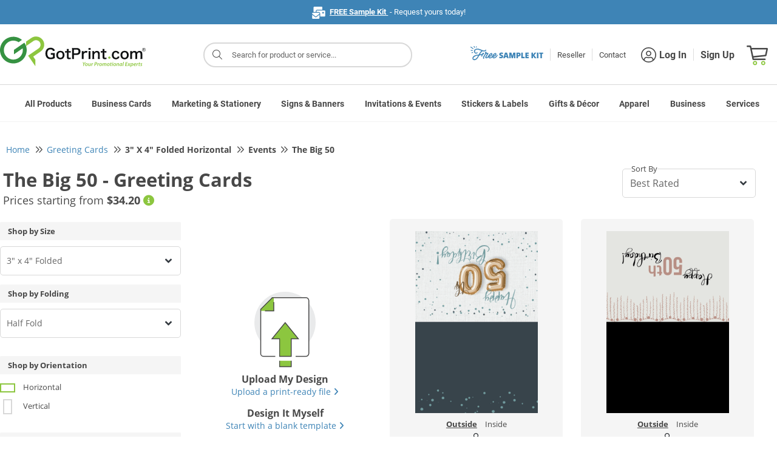

--- FILE ---
content_type: text/css
request_url: https://static.gotprint.com/tl/css/account/account.css?v=0109_20251015_203346-100
body_size: 3483
content:
.custom-select,.input,.textarea,.select{font-size:1.4rem;padding:.375rem 1.75rem .375rem .85rem;border-radius:.45rem;color:#484848;font-family:"Open Sans";line-height:2.2rem;box-sizing:border-box;height:4.5rem;border:.1rem solid #d8d8d8;border-radius:.5rem;background-color:#fff;padding-right:5rem;width:100%;min-width:10rem}.custom-select,.select{-webkit-appearance:none;-moz-appearance:none;appearance:none;background:#fff url("data:image/svg+xml;charset=utf8,%3Csvg xmlns='http://www.w3.org/2000/svg' viewBox='0 0 320 512'%3E%3Cpath fill='%23343a40' d='M143 352.3L7 216.3c-9.4-9.4-9.4-24.6 0-33.9l22.6-22.6c9.4-9.4 24.6-9.4 33.9 0l96.4 96.4 96.4-96.4c9.4-9.4 24.6-9.4 33.9 0l22.6 22.6c9.4 9.4 9.4 24.6 0 33.9l-136 136c-9.2 9.4-24.4 9.4-33.8 0z'/%3E%3C/svg%3E") no-repeat right .75rem center;background-size:2.5rem 1.8rem}.phone-invalid-text{position:initial !important;margin-bottom:0 !important;font-size:1.3rem;color:red}.textarea{min-height:6rem;height:auto}.textarea+.inValidFieldIcon{bottom:.4rem}.textarea+.validFieldIcon{bottom:.4rem}.custom-control-input:focus~.custom-control-label::before{box-shadow:0 0 0 .2rem rgba(0,123,255,.25);border:1px solid #000 !important}.form-check-input:focus>.customHorizontal:focus{box-shadow:0 0 0 .2rem rgba(0,123,255,.25);border:1px solid #000 !important}.validField{border-color:#8ec647}.required:focus{border-color:#ea2125}.required-text{font-size:1.3rem;color:red;background-color:#fff;padding:.2rem .4rem;position:absolute;right:1.5rem;top:-1rem}.validFieldIcon{color:#8ec647;position:absolute;right:3.5rem;bottom:1.5rem;font-size:2rem;cursor:pointer}.inValidFieldIcon{color:#ea2125;position:absolute;right:3.5rem;bottom:1.5rem;font-size:2rem;cursor:pointer}.form-elm-wrapper{position:relative;width:100%;display:block}.float-label{font-size:1.3rem;color:#484848;font-weight:bold;background-color:#fff;padding:.2rem .4rem;position:absolute;left:1.5rem;top:-1rem}.checkbox-container{display:block;position:relative;padding-left:4rem;cursor:pointer;font-size:1.6rem;-webkit-user-select:none;-moz-user-select:none;-ms-user-select:none;user-select:none}.checkbox-container input{position:absolute;opacity:0;cursor:pointer;outline:0;height:0;width:0}.checkbox-container input:checked~.checkmark{background-color:#8fc549 !important;border-color:#8fc549}.checkbox-container input:checked~.checkmark:after{display:block}.checkbox-container .checkmark{position:absolute;top:-0.4rem;left:0;height:3rem;width:3rem;background-color:#fff;border-radius:.4rem;border:.2rem solid #d8d8d8}.checkbox-container .checkmark:after{content:"";position:absolute;display:none;left:.9rem;top:.3rem;width:.8rem;height:1.6rem;border:solid #fff;border-width:0 .3rem .3rem 0;-webkit-transform:rotate(45deg);-ms-transform:rotate(45deg);transform:rotate(45deg)}.checkbox-container:hover input~.checkmark{background-color:#fcfcfc}.keepSignedIn-container .checkbox-container{padding-left:3rem}.keepSignedIn-container .checkmark{width:2rem;height:2rem;top:0;left:0}.keepSignedIn-container .checkmark:after{width:.7rem;height:1.3rem;left:.4rem;top:0rem}.radio-container{display:block;position:relative;padding-left:3rem;margin-bottom:1.4rem;cursor:pointer;-webkit-user-select:none;-moz-user-select:none;-ms-user-select:none;user-select:none}.radio-container input{position:absolute;opacity:0;cursor:pointer}.radio-container input:checked~.checkmark{border-color:#8ec648}.radio-container input:checked~.checkmark:after{display:block}.radio-container .checkmark{position:absolute;top:-0.2rem;left:0;height:2rem;width:2rem;border:.2rem solid #d8d8d8;border-radius:50%}.radio-container .checkmark:after{content:"";position:absolute;display:none;top:.3rem;left:.3rem;width:1rem;height:1rem;border-radius:50%;background:#8ec648}.radio-container:hover input~.checkmark{background-color:#fff}.switch{position:relative;display:inline-block;width:8rem;height:4.5rem}.switch input{display:none}.switch-slider{position:absolute;cursor:pointer;top:0;left:0;right:0;bottom:0;background-color:#484848;-webkit-transition:.4s;transition:.4s}.switch-slider:before{position:absolute;content:"";height:3rem;width:3rem;left:1rem;bottom:.7rem;background-color:#fff;-webkit-transition:.4s;transition:.4s}.switch-on{position:absolute;color:#fff;top:1.5rem;left:1rem;z-index:9;display:inline-block;-webkit-transition:.4s;transition:.4s;opacity:0}.switch-off{position:absolute;color:#fff;top:1.5rem;right:1rem;z-index:9;display:inline-block;-webkit-transition:.4s;transition:.4s;opacity:1}input:checked+.switch-slider+.switch-on{opacity:1}input:checked+.switch-slider+.switch-on+.switch-off{opacity:0}input:checked+.switch-slider{background-color:#8ec648}input:checked+.switch-slider:before{-webkit-transform:translateX(3rem);-ms-transform:translateX(3rem);transform:translateX(3rem)}input:focus+.switch-slider{box-shadow:0 0 1px #2196f3}.switch-slider.round{border-radius:.4rem}.switch-slider.round:before{border-radius:.4rem}.tooltip,.popover-body{font-size:1.3rem}.tooltip.show{opacity:1}.popover-body{padding:0}.popover-warning{border-top-color:red !important}.bs-tooltip-top .arrow:before{border-top-color:#d8d8d8 !important}.bs-tooltip-auto[x-placement^=top] .arrow:before{border-top-color:#d8d8d8 !important}.bs-tooltip-right .arrow:before{border-right-color:#d8d8d8 !important}.bs-tooltip-auto[x-placement^=right] .arrow:before{border-right-color:#d8d8d8 !important}.bs-tooltip-bottom .arrow:before{border-bottom-color:#d8d8d8 !important}.bs-tooltip-auto[x-placement^=bottom] .arrow:before{border-bottom-color:#d8d8d8 !important}.bs-tooltip-left .arrow:before{border-left-color:#fff !important}.bs-tooltip-auto[x-placement^=left] .arrow:before{border-left-color:#fff !important}.steps{display:flex !important;margin:2rem auto 2rem auto;text-align:center;flex-wrap:nowrap}.steps hr{width:60%;margin:1.5rem 2rem;border-width:.2rem}@media(max-width: 630px){.steps hr{width:40%}}.steps span.title{font-size:1.2rem;display:inline-block;padding:.4rem;width:100%}.step-buttons{background-color:#8ec648;box-shadow:none;cursor:text;outline:0rem;padding:1rem 2.2rem;font-size:1.4rem;max-width:10rem}.step-buttons:hover,.step-buttons:focus{background-color:#8ec648;box-shadow:none;cursor:text;outline:0rem;padding:1rem 2.2rem;font-size:1.4rem;max-width:10rem}.step-buttons i{display:none}.step-buttons span{white-space:nowrap !important}.active-steps{padding:1rem 1.2rem}.active-steps span{display:none}.active-steps i{display:inline-block;font-size:1.5rem}.checkbox-container .required-text{top:2rem !important}.btn-disabled{background:#fff !important;color:#ccc;border:.1rem solid #ccc}.btn-disabled:hover{background:#fff !important;color:#ccc;border:.1rem solid #ccc}.btn-disabled+br+span.title{color:#ccc}.btn-back{background:none !important;border:0rem;outline:0rem;font-size:1.6rem;font-weight:normal;color:#3e84b6;box-shadow:none;cursor:pointer}.btn-back:hover{background:none !important;border:0rem;outline:0rem;font-size:1.6rem;font-weight:normal;color:#3e84b6;box-shadow:none;cursor:pointer}.message-text ul li{font-size:1.2rem;margin:.2rem 0rem}.message-text ul li:first-letter{text-transform:capitalize}.message-text:first-letter{text-transform:capitalize}.useAccountAddress{font-weight:bold;display:block;width:100%;margin-top:1rem;text-decoration:underline !important}@media(max-width: 630px){#steps-container .title,#steps-container .step-text{display:none}}#wrapper{min-width:32rem}.pass-bar{display:block;width:80%;background:#d8d8d8;height:.4rem;margin-top:.3rem;border-radius:.4rem;position:relative}.pass-progress-bar{width:0rem;position:absolute;height:.5rem;background-color:#d8d8d8;border-radius:.5rem;-o-transition:.6s;-ms-transition:.6s;-moz-transition:.6s;-webkit-transition:.6s;transition:.6s}.keepSignedIn-popover{margin-left:.5rem;cursor:pointer}.login-signup-container{max-width:98rem;min-height:70rem}.login-signup-container .special-heading-d p{margin:0}.login-signup-container .special-heading-d li{margin:.4rem}.login-signup-container .btm-text{text-align:center}@media(max-width: 630px){.login-signup-container .btm-text{text-align:left}}@media(max-width: 630px){.login-signup-container .row{display:block}}@media(max-width: 630px){.login-signup-container .button{margin-top:1rem}}.login-signup-loader-overlay{position:fixed;width:100vw;height:100vh;background:rgba(0,0,0,.5);z-index:9999;left:0;top:0;display:none}[data-theme=gotprint] .login-signup-container{min-height:50rem}#login-form,#signup-form,#reset-form{max-width:85%}#reset-form input[type=password]{font-size:1.6rem;padding-left:1.6rem}select{outline:none;font-size:1.6rem;color:#6c757d}select option{font-size:1.6rem;color:#6c757d}::placeholder{color:#6c757d}:-ms-input-placeholder{color:#6c757d}::-ms-input-placeholder{color:#6c757d}.signup-text{margin-left:3rem}@media(max-width: 630px){.signup-text{margin-left:0rem;margin-top:4rem}}#sample-login-form input[type=email],#sample-signup-form input[type=email],#login-form input[type=email],#signup-form input[type=email],#reset-form input[type=email],#migrate-form input[type=email]{font-size:1.6rem;padding:1.6rem}#sample-login-form input[type=password],#sample-signup-form input[type=password],#login-form input[type=password],#signup-form input[type=password],#migrate-form input[type=password]{font-size:1.6rem;padding:1.6rem}#sample-login-form input[type=text],#sample-signup-form input[type=text],#signup-form input[type=text],#reset-form input[type=text],#migrate-form input[type=text],#billing-shipping-migrate-form input[type=text],#payment-form input[type=text]{font-size:1.6rem;padding:1.6rem}#sample-login-form input[name=captcha],#sample-signup-form input[name=captcha],#signup-form input[name=captcha],#reset-form input[name=captcha],#migrate-form input[name=captcha],#billing-shipping-migrate-form input[name=captcha],#payment-form input[name=captcha]{font-size:1.4rem}#sample-signup-form input[type=password],#signup-form input[type=password],#reset-form input[type=password]{padding-right:4rem}#sample-signup-form input[name=password]+i.eye-ico,#sample-signup-form input[name=confirmPassword]+i.eye-ico,#signup-form input[name=password]+i.eye-ico,#signup-form input[name=confirmPassword]+i.eye-ico,#reset-form input[name=password]+i.eye-ico,#reset-form input[name=confirmPassword]+i.eye-ico{position:absolute;font-size:1.5rem;opacity:.5;right:1.5rem;top:1.5rem;cursor:pointer}#sample-signup-form input[name=password]+i.eye-ico:hover,#sample-signup-form input[name=confirmPassword]+i.eye-ico:hover,#signup-form input[name=password]+i.eye-ico:hover,#signup-form input[name=confirmPassword]+i.eye-ico:hover,#reset-form input[name=password]+i.eye-ico:hover,#reset-form input[name=confirmPassword]+i.eye-ico:hover{opacity:1}#sample-login-form .button,#sample-signup-form .button,#login-form .button,#signup-form .button,#reset-form .button,#migrate-form .button,#billing-shipping-migrate-form .button,#payment-form .button{font-size:1.6rem;padding-top:1.2rem;padding-bottom:1.2rem;width:100%}@media(max-width: 630px){#sample-login-form .button,#sample-signup-form .button,#login-form .button,#signup-form .button,#reset-form .button,#migrate-form .button,#billing-shipping-migrate-form .button,#payment-form .button{width:100%;max-width:100%}}.vertical-line{border-left:.1rem solid #d8d8d8;height:24rem;opacity:.6;margin-top:1rem;position:relative}@media(max-width: 630px){.vertical-line{height:.1rem;border-left:0rem;border-top:.1rem solid #d8d8d8;margin:6rem 0rem 6rem 2rem;width:90%;opacity:1;display:none}}.vertical-line .or{position:absolute;font-size:1.6rem;padding:.6rem 1rem;background:#fff;left:46%;top:-1.4rem;display:none;color:#111}@media(max-width: 630px){.vertical-line .or{display:inline-block}}.pass-bar{display:block;width:100%;background:#d8d8d8;height:.5rem;margin-top:.5rem;border-radius:.5rem;position:relative}.pass-bar-progress-bar{width:0rem;position:absolute;height:.4rem;background-color:#d8d8d8;border-radius:.4rem;-o-transition:.6s;-ms-transition:.6s;-moz-transition:.6s;-webkit-transition:.6s;transition:.6s}.captcha-refresh{cursor:pointer;position:absolute;margin-top:1.5rem}.disable-captcha-refresh{opacity:.5;pointer-events:none}#captcha-img{width:16rem;height:5rem}.btm-text{margin-top:10rem}@media(max-width: 630px){.btm-text{margin:0rem;margin-top:6rem}}.error-icon{font-size:3.2rem;position:absolute;top:50%;margin-top:-1.5rem;left:.8rem;color:#fff}.easy-steps{margin-top:10rem}.head-step1{margin-top:6rem}@media(max-width: 850px){.head-step1{margin-top:0rem}}.transfer-steps{display:none}@media(max-width: 630px){.transfer-stepsimg{margin-top:2rem}}.rotate{transform:rotate(90deg)}.myprogress{padding:.4rem;background:#ccc;width:0rem}.termsAndCondition{font-size:1.6rem}.termsAndCondition a{font-size:1.6rem}.termsAndCondition b{font-weight:normal}.join-pog-footer-text{display:none}.account-footer{font-size:1.2rem}.account-footer p{color:#fff}.supplementary-documents{margin-top:.6rem;max-width:42rem}.supplementary-documents input{display:none}.supplementary-documents .upload-button{outline:none;width:100%;padding:.8rem 1.6rem;border:.2rem dashed #d8d8d8;border-radius:.6rem 1rem;cursor:pointer;background:#fff;margin:0rem;font-size:1.3rem}.supplementary-documents .choose-file{color:#57abb2;background:url("../../account/common/images/upload-file.png") no-repeat;padding:.8rem 0rem .8rem 4rem;font-weight:bold;text-align:left}.supplementary-documents .uploaded-file-name{padding:.8rem 0rem;text-align:right;color:#7c858b;text-overflow:ellipsis;-o-text-overflow:ellipsis;overflow:hidden;display:inline-block;white-space:nowrap}@media(max-width: 630px){.supplementary-documents .row{display:flex}}.password-complexity{margin:1rem 0 2rem 0;text-align:left}.password-complexity li{list-style:none;line-height:1.618;text-align:left}.password-complexity i.fas{margin-right:1rem;font-size:1.5rem;margin-top:.3rem;float:left}.password-complexity .fa-exclamation-circle{color:#fb3}.password-complexity .pass-progress-bar{background-color:#fb3}.password-complexity .pass-progress-bar-strength{background-color:#8cc63f !important}.password-complexity .fa-check-circle{color:#8cc63f}.custom-modal-popup .base-bg,.custom-modal-popup .badges-bg{font-size:1.9rem;line-height:3rem}.custom-modal-popup .modal{z-index:9999}.custom-modal-popup .modal-close{margin:3rem .5rem auto auto;font-weight:600}.custom-modal-popup .modal-content{border-radius:1rem;width:100%}.custom-modal-popup .modal-dialog{max-width:60rem}#pog-menu-container.stickey-pog-menu{z-index:999 !important}@media(max-width: 630px){#sample-login,#sample-signup,#login-form,#signup-form,#reset-form,.col-7,.col-5{max-width:100%}}@media(max-width: 630px){#sample-login,#login-form,.signup-text{text-align:center}}@media(max-width: 630px){.only-desktop{display:none}}.popover-body td:nth-child(3){max-width:33rem !important}::-ms-reveal{display:none}


--- FILE ---
content_type: text/css
request_url: https://static.gotprint.com/tl/css/notices.css?v=0109_20251015_203346-100
body_size: 955
content:
#maintenance-notice-new {
    position: relative;
    font-size: 1.4rem;
    padding: 1.5rem 0.4rem;
    line-height: 2rem;
    color:#484848;
    margin:auto;
    width:100%;
    max-width:128rem;
    font-family:Roboto;
}
#maintenance-notice-new .notice-coupon-disclaimer{
	font-size:1.3rem;
}
#maintenance-notice-new .fa-tag{
	position: relative;
    left: 3.5rem;
    top:.2rem;
    color:#fff;
}
.maintenance-notice-login{
	background:#fff;
}
#maintenance-notice-new .pill{
	text-transform:uppercase;
	padding:0.3rem 2.5rem;
	border-radius:2rem;
	color:#fff;
	font-size:1.3rem;
	display:inline-block;
	margin-right:1.0rem;
	padding-left: 4rem;
	margin-bottom:0.4rem;	
	padding-bottom: .1rem;
}
.only-coupon-message, #maintenance-notice-new .maintenance-notice-slider-li{
	display:none;
}
#maintenance-notice-new .pill.red{
	background-color:#ea2125;
}
#maintenance-notice-new .pill.green{
    background-color:#8bc63f
}
#maintenance-notice-new .pill.orange{
    background-color:#ffbb33;
}
#maintenance-notice-new .carousel-inner{
    width: 80%;
    margin: auto;
}
#maintenance-notice-new .mauto{
	margin:auto;
}
#maintenance-notice-new .carousel-item-text {
    height:2.4rem;
    overflow: hidden;
    text-overflow: ellipsis;
    -o-text-overflow: ellipsis;
    padding-right:2.5rem;
    -o-transition: .3s;
    -ms-transition: .3s;
    -moz-transition: .3s;
    -webkit-transition: .3s;
    transition: .3s;
    position:relative;
    cursor:default;
   
}
.white-space{
	 /*white-space: nowrap;*/
}
#maintenance-notice-new .auto-height{
	height:auto;
}
.carousel-controls{
    position:absolute;
    right:0;
    width:10rem;
    top:0;
    color:#444;
    margin:0;
    background-color:#fff;
}
.carousel-controls .carousel-indicators{
    margin:0.8rem 0 0 0;
    top: 0;
}
.carousel-controls .carousel-indicators li{
    opacity:1;
    background-color:#d8d8d8;
    border-radius:50%;
    border:0rem;
    width:0.8rem !important;
    height:0.8rem;
    margin-right: 0.5rem;
}
.carousel-controls .carousel-indicators li.active{
    background-color:#8cc63f;
}
.carousel-controls a, .carousel-controls a:hover .carousel-controls a:active{
    color:#808080 !important;
    opacity:1 !important;
    width:auto;
    display:inline-block;
    padding: 0 !important;
}
#maintenance-notice-new .carousel-arrow{
    font-weight: 100;
    font-size: 2rem;
}
#maintenance-notice-new .carousel-inner-arrow{
	color:var(--callToAction);
	cursor:pointer;
}
.notices-bg{
	background:var(--lightBackground);
}
@media only screen and (max-width: 1024px){
	#maintenance-notice-new .carousel-inner-arrow {
	  margin-right: 2rem;
	}
}
@media only screen and (max-width: 800px){
	#maintenance-notice-new .carousel-inner-arrow {
	  margin-right: 3rem;
	}
}
@media only screen and (max-width: 700px){
	#maintenance-notice-new .carousel-inner-arrow {
	  margin-right: 4rem;
	}
}
@media only screen and (max-width: 600px) {
    #maintenance-notice-new .carousel-inner{
        width: 90%;
    }
    #maintenance-notice-slider{
        margin-top:1rem;
    }
    .carousel-controls {
	    left:43%;
	    top: -2.4rem;
    }
    #maintenance-notice-new .carousel-item-text{
    text-align: left;
    }
    #maintenance-notice-new .carousel-arrow{
    margin-right: 3rem;
    } 
    #maintenance-notice-new .carousel-inner-arrow {
	  margin-right: 0rem;
	}
}

--- FILE ---
content_type: application/javascript
request_url: https://static.gotprint.com/common/js/logger.js?v=0109_20251015_203346-100
body_size: 1731
content:
var loggerApi = {};
loggerApi.util = {
	log: function(message) {
		console.log(message);
	},
	
	remotePostCall: function(url, data) {
		return jQuery.ajax({
			mimeType: 'text/plain; charset=x-user-defined',
			url 		: url,
			type		: 'POST',
			data		: data,
			contentType	: 'application/json',
			dataType	: 'json'
		});
	},
	
	sendLog: function(message,logMode) {
		if(message.toString().trim() != ''){
			if(logMode == undefined || logMode == null){
				logMode = 1;
			}
			var param = {'info' : message};
		    var dfd1 = new jQuery.Deferred();
		    loggerApi.util.remotePostCall('/service/rest/v1/logger?logMode='+logMode, JSON.stringify(param)).done(function(data) {
		    	dfd1.resolve(true);
		    }).fail(function(jqXHR, textStatus, errorThrown) {
		    	dfd1.resolve(false);
		    });
		    return dfd1.promise();
		}
	},
	vueErrorHandling:function(){
		if(window.Vue != undefined){
			Vue.config.devtools = true;
			Vue.config.errorHandler = (err, vm, info) => {
				let logMessage = "{Error Message : "+ err.message.toString() + " || Vue Component : "+ vm.$vnode.componentOptions.tag + " ||  Lifecycle Hook : "+ info +"}";
				console.log(logMessage);
				loggerApi.util.sendLog(logMessage,1);
			};
		}
	}	
}

String.prototype.containsAny = String.prototype.containsAny || function(arr) {
    for (var i = 0; i < arr.length; i++) {
        if (this.toLowerCase().indexOf(arr[i].toLowerCase()) > -1) {
            return true;
        }
    }
    return false;
};

if(typeof appMode != 'undefined' && appMode != "TESTING") {
	window.onerror = function(message, source, lineno, colno, error) {
		let ee = event;
	    if (error != null && error.message == "gpfields is not defined") {
	        location.reload();
	        ee.preventDefault();
	        return;
	    }
	    if (ee.filename == '' && colno == 0 && lineno == 0) {
	    	console.log('Something went wrong. Please try again.')
	    	ee.preventDefault();
	        return;
	    }
	    if(ee.filename.indexOf('gotprint') == -1 && ee.filename.indexOf('printograph') == -1){
	    	ee.preventDefault();
	        return;
	    }
	    
	    if(ee.filename.indexOf('tl/products/generic/js/lib/') > -1){
	    	console.log('Something went wrong. Please try again.')
	    	ee.preventDefault();
	        return;
	    }
	    if(ee.filename.indexOf('safari-extension') > -1){
	    	console.log('Something went wrong. Please try again.')
	    	ee.preventDefault();
	        return;
	    }
	    
	    let logMessage = "{Error Message : " + ee.message + " || File Name : " + ee.filename + " || Line Number : " + ee.lineno + " || Column Number : " + ee.colno + " || Error : " + JSON.stringify(ee.error).toString() + "}";
	    let searchString = message + ' ' + (error != null ? (error.message + ' ' + error.stack) : '') + " || File Name : " + ee.filename;
	    let ignoreArray = [ "out of memory", "NS_ERROR_FILE_NO_DEVICE_SPACE", "QuotaExceededError", "acsbJS is not defined","Access is denied", "internal error", "Please use show on visible elements", "googleadservices", "chrome-extension", "LazyLoad is not defined", "Illegal invocation", "moz-extension", "/fonts/", "beforeLoad_SafariV2", "Bootstrap tooltips require Popper.js", "Can't find variable: mraid","Number.prototype.toString requires that 'this' be a Number", "creating WebGL","Googlebot-Image","ResizeObserver loop limit exceeded","__gCrWeb.","Promise"];
	    let errorArray = [ "Uncaught Error", "SyntaxError", "SyntaxError:", "Syntax error", "TypeError", "Type error", "ReferenceError", "Reference error", "JSON.parse:" ];
	    let warningArray = [ "SecurityError", "Unspecified error", "api is not defined" ];
	    let otherIgnoreArray = [ "jquery is undefined", "jQuery is not defined", "jQuery is undefined", "acsbJS is not defined","jquery is not defined", "vue is not defined", "jQuery is not defined", "'$el' of undefined", "'shim' of undefined","$ is not defined"]
	
	    if (searchString.containsAny(ignoreArray)) {
	    	ee.preventDefault();
	        return;
	    } else if (searchString.containsAny(errorArray)) {
	        if (searchString.containsAny(otherIgnoreArray)) {
	        	ee.preventDefault();
	            return;
	        } else {
	            setTimeout(function() {
	                loggerApi.util.sendLog(logMessage, 3);
	            }, 3000);
	        }
	    } else if (searchString.containsAny(warningArray)) {
	        setTimeout(function() {
	            loggerApi.util.sendLog(logMessage, 2);
	        }, 3000);
	    } else {
	        setTimeout(function() {
	            loggerApi.util.sendLog(logMessage, 1);
	        }, 3000);
	    }
		console.log(logMessage);
	    ee.preventDefault();
	};
	loggerApi.util.vueErrorHandling();
	jQuery(document).ready(function(){
		loggerApi.util.vueErrorHandling();
	});
}

--- FILE ---
content_type: application/javascript
request_url: https://static.gotprint.com/tl/cli-app/dist/production/js/chunk-vendors.js?v=0109_20251015_203346-100
body_size: 332630
content:
(self["webpackChunkcli_app"]=self["webpackChunkcli_app"]||[]).push([[504],{19:function(e,t,n){(function(t,r){e.exports=r(n(9021),n(3009),n(3406))})(0,(function(e){return function(){var t=e,n=t.lib,r=n.Base,o=n.WordArray,i=t.algo,a=i.SHA256,s=i.HMAC,l=i.PBKDF2=r.extend({cfg:r.extend({keySize:4,hasher:a,iterations:25e4}),init:function(e){this.cfg=this.cfg.extend(e)},compute:function(e,t){var n=this.cfg,r=s.create(n.hasher,e),i=o.create(),a=o.create([1]),l=i.words,u=a.words,c=n.keySize,d=n.iterations;while(l.length<c){var f=r.update(t).finalize(a);r.reset();for(var h=f.words,p=h.length,m=f,v=1;v<d;v++){m=r.finalize(m),r.reset();for(var g=m.words,y=0;y<p;y++)h[y]^=g[y]}i.concat(f),u[0]++}return i.sigBytes=4*c,i}});t.PBKDF2=function(e,t,n){return l.create(n).compute(e,t)}}(),e.PBKDF2}))},25:function(e,t,n){(function(t,r){e.exports=r(n(9021),n(7165))})(0,(function(e){return function(){var t=e,n=t.lib,r=n.CipherParams,o=t.enc,i=o.Hex,a=t.format;a.Hex={stringify:function(e){return e.ciphertext.toString(i)},parse:function(e){var t=i.parse(e);return r.create({ciphertext:t})}}}(),e.format.Hex}))},33:function(e,t,n){"use strict";
/**
* @vue/shared v3.5.13
* (c) 2018-present Yuxi (Evan) You and Vue contributors
* @license MIT
**/
/*! #__NO_SIDE_EFFECTS__ */
function r(e){const t=Object.create(null);for(const n of e.split(","))t[n]=1;return e=>e in t}n.d(t,{$3:function(){return h},$H:function(){return B},BH:function(){return Y},BX:function(){return ce},Bm:function(){return _},C4:function(){return Z},CE:function(){return m},CP:function(){return u},DY:function(){return F},Gv:function(){return k},J$:function(){return te},Kg:function(){return w},MZ:function(){return o},Mp:function(){return l},NO:function(){return s},Oj:function(){return i},PT:function(){return M},Qd:function(){return C},Ro:function(){return U},SU:function(){return O},TF:function(){return d},Tg:function(){return j},Tn:function(){return b},Tr:function(){return V},Vp:function(){return ae},W0:function(){return ne},We:function(){return W},X$:function(){return c},XW:function(){return le},Y2:function(){return re},ZH:function(){return I},Zf:function(){return E},_B:function(){return J},bB:function(){return $},cy:function(){return p},gd:function(){return y},pD:function(){return r},rU:function(){return N},tE:function(){return a},tl:function(){return Q},u3:function(){return de},vM:function(){return v},v_:function(){return he},wQ:function(){return oe},yI:function(){return T},yL:function(){return S},yQ:function(){return L},z3:function(){return ie}});const o={},i=[],a=()=>{},s=()=>!1,l=e=>111===e.charCodeAt(0)&&110===e.charCodeAt(1)&&(e.charCodeAt(2)>122||e.charCodeAt(2)<97),u=e=>e.startsWith("onUpdate:"),c=Object.assign,d=(e,t)=>{const n=e.indexOf(t);n>-1&&e.splice(n,1)},f=Object.prototype.hasOwnProperty,h=(e,t)=>f.call(e,t),p=Array.isArray,m=e=>"[object Map]"===A(e),v=e=>"[object Set]"===A(e),g=e=>"[object Date]"===A(e),y=e=>"[object RegExp]"===A(e),b=e=>"function"===typeof e,w=e=>"string"===typeof e,_=e=>"symbol"===typeof e,k=e=>null!==e&&"object"===typeof e,S=e=>(k(e)||b(e))&&b(e.then)&&b(e.catch),x=Object.prototype.toString,A=e=>x.call(e),E=e=>A(e).slice(8,-1),C=e=>"[object Object]"===A(e),T=e=>w(e)&&"NaN"!==e&&"-"!==e[0]&&""+parseInt(e,10)===e,O=r(",key,ref,ref_for,ref_key,onVnodeBeforeMount,onVnodeMounted,onVnodeBeforeUpdate,onVnodeUpdated,onVnodeBeforeUnmount,onVnodeUnmounted"),R=e=>{const t=Object.create(null);return n=>{const r=t[n];return r||(t[n]=e(n))}},D=/-(\w)/g,M=R((e=>e.replace(D,((e,t)=>t?t.toUpperCase():"")))),P=/\B([A-Z])/g,j=R((e=>e.replace(P,"-$1").toLowerCase())),I=R((e=>e.charAt(0).toUpperCase()+e.slice(1))),N=R((e=>{const t=e?`on${I(e)}`:"";return t})),B=(e,t)=>!Object.is(e,t),F=(e,...t)=>{for(let n=0;n<e.length;n++)e[n](...t)},L=(e,t,n,r=!1)=>{Object.defineProperty(e,t,{configurable:!0,enumerable:!1,writable:r,value:n})},$=e=>{const t=parseFloat(e);return isNaN(t)?e:t},U=e=>{const t=w(e)?Number(e):NaN;return isNaN(t)?e:t};let z;const W=()=>z||(z="undefined"!==typeof globalThis?globalThis:"undefined"!==typeof self?self:"undefined"!==typeof window?window:"undefined"!==typeof n.g?n.g:{});const H="Infinity,undefined,NaN,isFinite,isNaN,parseFloat,parseInt,decodeURI,decodeURIComponent,encodeURI,encodeURIComponent,Math,Number,Date,Array,Object,Boolean,String,RegExp,Map,Set,JSON,Intl,BigInt,console,Error,Symbol",Y=r(H);function V(e){if(p(e)){const t={};for(let n=0;n<e.length;n++){const r=e[n],o=w(r)?G(r):V(r);if(o)for(const e in o)t[e]=o[e]}return t}if(w(e)||k(e))return e}const K=/;(?![^(]*\))/g,X=/:([^]+)/,q=/\/\*[^]*?\*\//g;function G(e){const t={};return e.replace(q,"").split(K).forEach((e=>{if(e){const n=e.split(X);n.length>1&&(t[n[0].trim()]=n[1].trim())}})),t}function Q(e){if(!e)return"";if(w(e))return e;let t="";for(const n in e){const r=e[n];if(w(r)||"number"===typeof r){const e=n.startsWith("--")?n:j(n);t+=`${e}:${r};`}}return t}function Z(e){let t="";if(w(e))t=e;else if(p(e))for(let n=0;n<e.length;n++){const r=Z(e[n]);r&&(t+=r+" ")}else if(k(e))for(const n in e)e[n]&&(t+=n+" ");return t.trim()}function J(e){if(!e)return null;let{class:t,style:n}=e;return t&&!w(t)&&(e.class=Z(t)),n&&(e.style=V(n)),e}const ee="itemscope,allowfullscreen,formnovalidate,ismap,nomodule,novalidate,readonly",te=r(ee),ne=r(ee+",async,autofocus,autoplay,controls,default,defer,disabled,hidden,inert,loop,open,required,reversed,scoped,seamless,checked,muted,multiple,selected");function re(e){return!!e||""===e}const oe=/^(777|95)$/.test(n.j)?r("accept,accept-charset,accesskey,action,align,allow,alt,async,autocapitalize,autocomplete,autofocus,autoplay,background,bgcolor,border,buffered,capture,challenge,charset,checked,cite,class,code,codebase,color,cols,colspan,content,contenteditable,contextmenu,controls,coords,crossorigin,csp,data,datetime,decoding,default,defer,dir,dirname,disabled,download,draggable,dropzone,enctype,enterkeyhint,for,form,formaction,formenctype,formmethod,formnovalidate,formtarget,headers,height,hidden,high,href,hreflang,http-equiv,icon,id,importance,inert,integrity,ismap,itemprop,keytype,kind,label,lang,language,loading,list,loop,low,manifest,max,maxlength,minlength,media,min,multiple,muted,name,novalidate,open,optimum,pattern,ping,placeholder,poster,preload,radiogroup,readonly,referrerpolicy,rel,required,reversed,rows,rowspan,sandbox,scope,scoped,selected,shape,size,sizes,slot,span,spellcheck,src,srcdoc,srclang,srcset,start,step,style,summary,tabindex,target,title,translate,type,usemap,value,width,wrap"):null,ie=/^(777|95)$/.test(n.j)?r("xmlns,accent-height,accumulate,additive,alignment-baseline,alphabetic,amplitude,arabic-form,ascent,attributeName,attributeType,azimuth,baseFrequency,baseline-shift,baseProfile,bbox,begin,bias,by,calcMode,cap-height,class,clip,clipPathUnits,clip-path,clip-rule,color,color-interpolation,color-interpolation-filters,color-profile,color-rendering,contentScriptType,contentStyleType,crossorigin,cursor,cx,cy,d,decelerate,descent,diffuseConstant,direction,display,divisor,dominant-baseline,dur,dx,dy,edgeMode,elevation,enable-background,end,exponent,fill,fill-opacity,fill-rule,filter,filterRes,filterUnits,flood-color,flood-opacity,font-family,font-size,font-size-adjust,font-stretch,font-style,font-variant,font-weight,format,from,fr,fx,fy,g1,g2,glyph-name,glyph-orientation-horizontal,glyph-orientation-vertical,glyphRef,gradientTransform,gradientUnits,hanging,height,href,hreflang,horiz-adv-x,horiz-origin-x,id,ideographic,image-rendering,in,in2,intercept,k,k1,k2,k3,k4,kernelMatrix,kernelUnitLength,kerning,keyPoints,keySplines,keyTimes,lang,lengthAdjust,letter-spacing,lighting-color,limitingConeAngle,local,marker-end,marker-mid,marker-start,markerHeight,markerUnits,markerWidth,mask,maskContentUnits,maskUnits,mathematical,max,media,method,min,mode,name,numOctaves,offset,opacity,operator,order,orient,orientation,origin,overflow,overline-position,overline-thickness,panose-1,paint-order,path,pathLength,patternContentUnits,patternTransform,patternUnits,ping,pointer-events,points,pointsAtX,pointsAtY,pointsAtZ,preserveAlpha,preserveAspectRatio,primitiveUnits,r,radius,referrerPolicy,refX,refY,rel,rendering-intent,repeatCount,repeatDur,requiredExtensions,requiredFeatures,restart,result,rotate,rx,ry,scale,seed,shape-rendering,slope,spacing,specularConstant,specularExponent,speed,spreadMethod,startOffset,stdDeviation,stemh,stemv,stitchTiles,stop-color,stop-opacity,strikethrough-position,strikethrough-thickness,string,stroke,stroke-dasharray,stroke-dashoffset,stroke-linecap,stroke-linejoin,stroke-miterlimit,stroke-opacity,stroke-width,style,surfaceScale,systemLanguage,tabindex,tableValues,target,targetX,targetY,text-anchor,text-decoration,text-rendering,textLength,to,transform,transform-origin,type,u1,u2,underline-position,underline-thickness,unicode,unicode-bidi,unicode-range,units-per-em,v-alphabetic,v-hanging,v-ideographic,v-mathematical,values,vector-effect,version,vert-adv-y,vert-origin-x,vert-origin-y,viewBox,viewTarget,visibility,width,widths,word-spacing,writing-mode,x,x-height,x1,x2,xChannelSelector,xlink:actuate,xlink:arcrole,xlink:href,xlink:role,xlink:show,xlink:title,xlink:type,xmlns:xlink,xml:base,xml:lang,xml:space,y,y1,y2,yChannelSelector,z,zoomAndPan"):null;function ae(e){if(null==e)return!1;const t=typeof e;return"string"===t||"number"===t||"boolean"===t}const se=/[ !"#$%&'()*+,./:;<=>?@[\\\]^`{|}~]/g;function le(e,t){return e.replace(se,(e=>t?'"'===e?'\\\\\\"':`\\\\${e}`:`\\${e}`))}function ue(e,t){if(e.length!==t.length)return!1;let n=!0;for(let r=0;n&&r<e.length;r++)n=ce(e[r],t[r]);return n}function ce(e,t){if(e===t)return!0;let n=g(e),r=g(t);if(n||r)return!(!n||!r)&&e.getTime()===t.getTime();if(n=_(e),r=_(t),n||r)return e===t;if(n=p(e),r=p(t),n||r)return!(!n||!r)&&ue(e,t);if(n=k(e),r=k(t),n||r){if(!n||!r)return!1;const o=Object.keys(e).length,i=Object.keys(t).length;if(o!==i)return!1;for(const n in e){const r=e.hasOwnProperty(n),o=t.hasOwnProperty(n);if(r&&!o||!r&&o||!ce(e[n],t[n]))return!1}}return String(e)===String(t)}function de(e,t){return e.findIndex((e=>ce(e,t)))}const fe=e=>!(!e||!0!==e["__v_isRef"]),he=e=>w(e)?e:null==e?"":p(e)||k(e)&&(e.toString===x||!b(e.toString))?fe(e)?he(e.value):JSON.stringify(e,pe,2):String(e),pe=(e,t)=>fe(t)?pe(e,t.value):m(t)?{[`Map(${t.size})`]:[...t.entries()].reduce(((e,[t,n],r)=>(e[me(t,r)+" =>"]=n,e)),{})}:v(t)?{[`Set(${t.size})`]:[...t.values()].map((e=>me(e)))}:_(t)?me(t):!k(t)||p(t)||C(t)?t:String(t),me=(e,t="")=>{var n;return _(e)?`Symbol(${null!=(n=e.description)?n:t})`:e}},45:function(e,t,n){"use strict";if(n.d(t,{i:function(){return o}}),/^(230|264|475|767|793|800|929|95)$/.test(n.j))var r=n(2565);class o{run(e,t,n,o){const i=this.parse(e,t,n,o);return i?{setter:new r.Bc(i.value,this.validate,this.set,this.priority,this.subPriority),rest:i.rest}:null}validate(e,t,n){return!0}}},66:function(e,t,n){"use strict";function r(e,t){let n,r,o=0,i=1e3/t;const a=(t,i=Date.now())=>{o=i,n=null,r&&(clearTimeout(r),r=null),e.apply(null,t)},s=(...e)=>{const t=Date.now(),s=t-o;s>=i?a(e,t):(n=e,r||(r=setTimeout((()=>{r=null,a(n)}),i-s)))},l=()=>n&&a(n);return[s,l]}t.A=87!=n.j?r:null},113:function(e){e["exports"]=function(e){return function(t,n,r){if(" "===t)return t;switch(n%3){case 0:return e.red(t);case 1:return e.white(t);case 2:return e.blue(t)}}}},132:function(e,t,n){"use strict";if(n.d(t,{A:function(){return o}}),95==n.j)var r=n(2276);function o(e,t){var n=t.createDocument(e),o={},i=(0,r.ok)(n);i&&"1"===i.getAttribute("date1904")&&(o.epoch1904=!0),o.sheets=[];var a=function(e){e.getAttribute("name")&&o.sheets.push({id:e.getAttribute("sheetId"),name:e.getAttribute("name"),relationId:e.getAttribute("r:id")})};return(0,r.tL)(n).forEach(a),o}},158:function(e){!function(t,n){e.exports=n()}(0,(function(){return function(e){function t(r){if(n[r])return n[r].exports;var o=n[r]={i:r,l:!1,exports:{}};return e[r].call(o.exports,o,o.exports,t),o.l=!0,o.exports}var n={};return t.m=e,t.c=n,t.d=function(e,n,r){t.o(e,n)||Object.defineProperty(e,n,{configurable:!1,enumerable:!0,get:r})},t.n=function(e){var n=e&&e.__esModule?function(){return e.default}:function(){return e};return t.d(n,"a",n),n},t.o=function(e,t){return Object.prototype.hasOwnProperty.call(e,t)},t.p="",t(t.s=8)}([function(e,t,n){"use strict";Object.defineProperty(t,"__esModule",{value:!0});var r="swal-button";t.CLASS_NAMES={MODAL:"swal-modal",OVERLAY:"swal-overlay",SHOW_MODAL:"swal-overlay--show-modal",MODAL_TITLE:"swal-title",MODAL_TEXT:"swal-text",ICON:"swal-icon",ICON_CUSTOM:"swal-icon--custom",CONTENT:"swal-content",FOOTER:"swal-footer",BUTTON_CONTAINER:"swal-button-container",BUTTON:r,CONFIRM_BUTTON:r+"--confirm",CANCEL_BUTTON:r+"--cancel",DANGER_BUTTON:r+"--danger",BUTTON_LOADING:r+"--loading",BUTTON_LOADER:r+"__loader"},t.default=t.CLASS_NAMES},function(e,t,n){"use strict";Object.defineProperty(t,"__esModule",{value:!0}),t.getNode=function(e){var t="."+e;return document.querySelector(t)},t.stringToNode=function(e){var t=document.createElement("div");return t.innerHTML=e.trim(),t.firstChild},t.insertAfter=function(e,t){var n=t.nextSibling;t.parentNode.insertBefore(e,n)},t.removeNode=function(e){e.parentElement.removeChild(e)},t.throwErr=function(e){throw e=e.replace(/ +(?= )/g,""),"SweetAlert: "+e.trim()},t.isPlainObject=function(e){if("[object Object]"!==Object.prototype.toString.call(e))return!1;var t=Object.getPrototypeOf(e);return null===t||t===Object.prototype},t.ordinalSuffixOf=function(e){var t=e%10,n=e%100;return 1===t&&11!==n?e+"st":2===t&&12!==n?e+"nd":3===t&&13!==n?e+"rd":e+"th"}},function(e,t,n){"use strict";function r(e){for(var n in e)t.hasOwnProperty(n)||(t[n]=e[n])}Object.defineProperty(t,"__esModule",{value:!0}),r(n(25));var o=n(26);t.overlayMarkup=o.default,r(n(27)),r(n(28)),r(n(29));var i=n(0),a=i.default.MODAL_TITLE,s=i.default.MODAL_TEXT,l=i.default.ICON,u=i.default.FOOTER;t.iconMarkup='\n  <div class="'+l+'"></div>',t.titleMarkup='\n  <div class="'+a+'"></div>\n',t.textMarkup='\n  <div class="'+s+'"></div>',t.footerMarkup='\n  <div class="'+u+'"></div>\n'},function(e,t,n){"use strict";Object.defineProperty(t,"__esModule",{value:!0});var r=n(1);t.CONFIRM_KEY="confirm",t.CANCEL_KEY="cancel";var o={visible:!0,text:null,value:null,className:"",closeModal:!0},i=Object.assign({},o,{visible:!1,text:"Cancel",value:null}),a=Object.assign({},o,{text:"OK",value:!0});t.defaultButtonList={cancel:i,confirm:a};var s=function(e){switch(e){case t.CONFIRM_KEY:return a;case t.CANCEL_KEY:return i;default:var n=e.charAt(0).toUpperCase()+e.slice(1);return Object.assign({},o,{text:n,value:e})}},l=function(e,t){var n=s(e);return!0===t?Object.assign({},n,{visible:!0}):"string"==typeof t?Object.assign({},n,{visible:!0,text:t}):r.isPlainObject(t)?Object.assign({visible:!0},n,t):Object.assign({},n,{visible:!1})},u=function(e){for(var t={},n=0,r=Object.keys(e);n<r.length;n++){var o=r[n],a=e[o],s=l(o,a);t[o]=s}return t.cancel||(t.cancel=i),t},c=function(e){var n={};switch(e.length){case 1:n[t.CANCEL_KEY]=Object.assign({},i,{visible:!1});break;case 2:n[t.CANCEL_KEY]=l(t.CANCEL_KEY,e[0]),n[t.CONFIRM_KEY]=l(t.CONFIRM_KEY,e[1]);break;default:r.throwErr("Invalid number of 'buttons' in array ("+e.length+").\n      If you want more than 2 buttons, you need to use an object!")}return n};t.getButtonListOpts=function(e){var n=t.defaultButtonList;return"string"==typeof e?n[t.CONFIRM_KEY]=l(t.CONFIRM_KEY,e):Array.isArray(e)?n=c(e):r.isPlainObject(e)?n=u(e):!0===e?n=c([!0,!0]):!1===e?n=c([!1,!1]):void 0===e&&(n=t.defaultButtonList),n}},function(e,t,n){"use strict";Object.defineProperty(t,"__esModule",{value:!0});var r=n(1),o=n(2),i=n(0),a=i.default.MODAL,s=i.default.OVERLAY,l=n(30),u=n(31),c=n(32),d=n(33);t.injectElIntoModal=function(e){var t=r.getNode(a),n=r.stringToNode(e);return t.appendChild(n),n};var f=function(e){e.className=a,e.textContent=""},h=function(e,t){f(e);var n=t.className;n&&e.classList.add(n)};t.initModalContent=function(e){var t=r.getNode(a);h(t,e),l.default(e.icon),u.initTitle(e.title),u.initText(e.text),d.default(e.content),c.default(e.buttons,e.dangerMode)};var p=function(){var e=r.getNode(s),t=r.stringToNode(o.modalMarkup);e.appendChild(t)};t.default=p},function(e,t,n){"use strict";Object.defineProperty(t,"__esModule",{value:!0});var r=n(3),o={isOpen:!1,promise:null,actions:{},timer:null},i=Object.assign({},o);t.resetState=function(){i=Object.assign({},o)},t.setActionValue=function(e){if("string"==typeof e)return a(r.CONFIRM_KEY,e);for(var t in e)a(t,e[t])};var a=function(e,t){i.actions[e]||(i.actions[e]={}),Object.assign(i.actions[e],{value:t})};t.setActionOptionsFor=function(e,t){var n=(void 0===t?{}:t).closeModal,r=void 0===n||n;Object.assign(i.actions[e],{closeModal:r})},t.default=i},function(e,t,n){"use strict";Object.defineProperty(t,"__esModule",{value:!0});var r=n(1),o=n(3),i=n(0),a=i.default.OVERLAY,s=i.default.SHOW_MODAL,l=i.default.BUTTON,u=i.default.BUTTON_LOADING,c=n(5);t.openModal=function(){r.getNode(a).classList.add(s),c.default.isOpen=!0};var d=function(){r.getNode(a).classList.remove(s),c.default.isOpen=!1};t.onAction=function(e){void 0===e&&(e=o.CANCEL_KEY);var t=c.default.actions[e],n=t.value;if(!1===t.closeModal){var i=l+"--"+e;r.getNode(i).classList.add(u)}else d();c.default.promise.resolve(n)},t.getState=function(){var e=Object.assign({},c.default);return delete e.promise,delete e.timer,e},t.stopLoading=function(){for(var e=document.querySelectorAll("."+l),t=0;t<e.length;t++)e[t].classList.remove(u)}},function(e,t){var n;n=function(){return this}();try{n=n||Function("return this")()||(0,eval)("this")}catch(e){"object"==typeof window&&(n=window)}e.exports=n},function(e,t,n){(function(t){e.exports=t.sweetAlert=n(9)}).call(t,n(7))},function(e,t,n){(function(t){e.exports=t.swal=n(10)}).call(t,n(7))},function(e,t,n){"undefined"!=typeof window&&n(11),n(16);var r=n(23).default;e.exports=r},function(e,t,n){var r=n(12);"string"==typeof r&&(r=[[e.i,r,""]]);var o={insertAt:"top",transform:void 0};n(14)(r,o),r.locals&&(e.exports=r.locals)},function(e,t,n){t=e.exports=n(13)(void 0),t.push([e.i,'.swal-icon--error{border-color:#f27474;-webkit-animation:animateErrorIcon .5s;animation:animateErrorIcon .5s}.swal-icon--error__x-mark{position:relative;display:block;-webkit-animation:animateXMark .5s;animation:animateXMark .5s}.swal-icon--error__line{position:absolute;height:5px;width:47px;background-color:#f27474;display:block;top:37px;border-radius:2px}.swal-icon--error__line--left{-webkit-transform:rotate(45deg);transform:rotate(45deg);left:17px}.swal-icon--error__line--right{-webkit-transform:rotate(-45deg);transform:rotate(-45deg);right:16px}@-webkit-keyframes animateErrorIcon{0%{-webkit-transform:rotateX(100deg);transform:rotateX(100deg);opacity:0}to{-webkit-transform:rotateX(0deg);transform:rotateX(0deg);opacity:1}}@keyframes animateErrorIcon{0%{-webkit-transform:rotateX(100deg);transform:rotateX(100deg);opacity:0}to{-webkit-transform:rotateX(0deg);transform:rotateX(0deg);opacity:1}}@-webkit-keyframes animateXMark{0%{-webkit-transform:scale(.4);transform:scale(.4);margin-top:26px;opacity:0}50%{-webkit-transform:scale(.4);transform:scale(.4);margin-top:26px;opacity:0}80%{-webkit-transform:scale(1.15);transform:scale(1.15);margin-top:-6px}to{-webkit-transform:scale(1);transform:scale(1);margin-top:0;opacity:1}}@keyframes animateXMark{0%{-webkit-transform:scale(.4);transform:scale(.4);margin-top:26px;opacity:0}50%{-webkit-transform:scale(.4);transform:scale(.4);margin-top:26px;opacity:0}80%{-webkit-transform:scale(1.15);transform:scale(1.15);margin-top:-6px}to{-webkit-transform:scale(1);transform:scale(1);margin-top:0;opacity:1}}.swal-icon--warning{border-color:#f8bb86;-webkit-animation:pulseWarning .75s infinite alternate;animation:pulseWarning .75s infinite alternate}.swal-icon--warning__body{width:5px;height:47px;top:10px;border-radius:2px;margin-left:-2px}.swal-icon--warning__body,.swal-icon--warning__dot{position:absolute;left:50%;background-color:#f8bb86}.swal-icon--warning__dot{width:7px;height:7px;border-radius:50%;margin-left:-4px;bottom:-11px}@-webkit-keyframes pulseWarning{0%{border-color:#f8d486}to{border-color:#f8bb86}}@keyframes pulseWarning{0%{border-color:#f8d486}to{border-color:#f8bb86}}.swal-icon--success{border-color:#a5dc86}.swal-icon--success:after,.swal-icon--success:before{content:"";border-radius:50%;position:absolute;width:60px;height:120px;background:#fff;-webkit-transform:rotate(45deg);transform:rotate(45deg)}.swal-icon--success:before{border-radius:120px 0 0 120px;top:-7px;left:-33px;-webkit-transform:rotate(-45deg);transform:rotate(-45deg);-webkit-transform-origin:60px 60px;transform-origin:60px 60px}.swal-icon--success:after{border-radius:0 120px 120px 0;top:-11px;left:30px;-webkit-transform:rotate(-45deg);transform:rotate(-45deg);-webkit-transform-origin:0 60px;transform-origin:0 60px;-webkit-animation:rotatePlaceholder 4.25s ease-in;animation:rotatePlaceholder 4.25s ease-in}.swal-icon--success__ring{width:80px;height:80px;border:4px solid hsla(98,55%,69%,.2);border-radius:50%;box-sizing:content-box;position:absolute;left:-4px;top:-4px;z-index:2}.swal-icon--success__hide-corners{width:5px;height:90px;background-color:#fff;padding:1px;position:absolute;left:28px;top:8px;z-index:1;-webkit-transform:rotate(-45deg);transform:rotate(-45deg)}.swal-icon--success__line{height:5px;background-color:#a5dc86;display:block;border-radius:2px;position:absolute;z-index:2}.swal-icon--success__line--tip{width:25px;left:14px;top:46px;-webkit-transform:rotate(45deg);transform:rotate(45deg);-webkit-animation:animateSuccessTip .75s;animation:animateSuccessTip .75s}.swal-icon--success__line--long{width:47px;right:8px;top:38px;-webkit-transform:rotate(-45deg);transform:rotate(-45deg);-webkit-animation:animateSuccessLong .75s;animation:animateSuccessLong .75s}@-webkit-keyframes rotatePlaceholder{0%{-webkit-transform:rotate(-45deg);transform:rotate(-45deg)}5%{-webkit-transform:rotate(-45deg);transform:rotate(-45deg)}12%{-webkit-transform:rotate(-405deg);transform:rotate(-405deg)}to{-webkit-transform:rotate(-405deg);transform:rotate(-405deg)}}@keyframes rotatePlaceholder{0%{-webkit-transform:rotate(-45deg);transform:rotate(-45deg)}5%{-webkit-transform:rotate(-45deg);transform:rotate(-45deg)}12%{-webkit-transform:rotate(-405deg);transform:rotate(-405deg)}to{-webkit-transform:rotate(-405deg);transform:rotate(-405deg)}}@-webkit-keyframes animateSuccessTip{0%{width:0;left:1px;top:19px}54%{width:0;left:1px;top:19px}70%{width:50px;left:-8px;top:37px}84%{width:17px;left:21px;top:48px}to{width:25px;left:14px;top:45px}}@keyframes animateSuccessTip{0%{width:0;left:1px;top:19px}54%{width:0;left:1px;top:19px}70%{width:50px;left:-8px;top:37px}84%{width:17px;left:21px;top:48px}to{width:25px;left:14px;top:45px}}@-webkit-keyframes animateSuccessLong{0%{width:0;right:46px;top:54px}65%{width:0;right:46px;top:54px}84%{width:55px;right:0;top:35px}to{width:47px;right:8px;top:38px}}@keyframes animateSuccessLong{0%{width:0;right:46px;top:54px}65%{width:0;right:46px;top:54px}84%{width:55px;right:0;top:35px}to{width:47px;right:8px;top:38px}}.swal-icon--info{border-color:#c9dae1}.swal-icon--info:before{width:5px;height:29px;bottom:17px;border-radius:2px;margin-left:-2px}.swal-icon--info:after,.swal-icon--info:before{content:"";position:absolute;left:50%;background-color:#c9dae1}.swal-icon--info:after{width:7px;height:7px;border-radius:50%;margin-left:-3px;top:19px}.swal-icon{width:80px;height:80px;border-width:4px;border-style:solid;border-radius:50%;padding:0;position:relative;box-sizing:content-box;margin:20px auto}.swal-icon:first-child{margin-top:32px}.swal-icon--custom{width:auto;height:auto;max-width:100%;border:none;border-radius:0}.swal-icon img{max-width:100%;max-height:100%}.swal-title{color:rgba(0,0,0,.65);font-weight:600;text-transform:none;position:relative;display:block;padding:13px 16px;font-size:27px;line-height:normal;text-align:center;margin-bottom:0}.swal-title:first-child{margin-top:26px}.swal-title:not(:first-child){padding-bottom:0}.swal-title:not(:last-child){margin-bottom:13px}.swal-text{font-size:16px;position:relative;float:none;line-height:normal;vertical-align:top;text-align:left;display:inline-block;margin:0;padding:0 10px;font-weight:400;color:rgba(0,0,0,.64);max-width:calc(100% - 20px);overflow-wrap:break-word;box-sizing:border-box}.swal-text:first-child{margin-top:45px}.swal-text:last-child{margin-bottom:45px}.swal-footer{text-align:right;padding-top:13px;margin-top:13px;padding:13px 16px;border-radius:inherit;border-top-left-radius:0;border-top-right-radius:0}.swal-button-container{margin:5px;display:inline-block;position:relative}.swal-button{background-color:#7cd1f9;color:#fff;border:none;box-shadow:none;border-radius:5px;font-weight:600;font-size:14px;padding:10px 24px;margin:0;cursor:pointer}.swal-button:not([disabled]):hover{background-color:#78cbf2}.swal-button:active{background-color:#70bce0}.swal-button:focus{outline:none;box-shadow:0 0 0 1px #fff,0 0 0 3px rgba(43,114,165,.29)}.swal-button[disabled]{opacity:.5;cursor:default}.swal-button::-moz-focus-inner{border:0}.swal-button--cancel{color:#555;background-color:#efefef}.swal-button--cancel:not([disabled]):hover{background-color:#e8e8e8}.swal-button--cancel:active{background-color:#d7d7d7}.swal-button--cancel:focus{box-shadow:0 0 0 1px #fff,0 0 0 3px rgba(116,136,150,.29)}.swal-button--danger{background-color:#e64942}.swal-button--danger:not([disabled]):hover{background-color:#df4740}.swal-button--danger:active{background-color:#cf423b}.swal-button--danger:focus{box-shadow:0 0 0 1px #fff,0 0 0 3px rgba(165,43,43,.29)}.swal-content{padding:0 20px;margin-top:20px;font-size:medium}.swal-content:last-child{margin-bottom:20px}.swal-content__input,.swal-content__textarea{-webkit-appearance:none;background-color:#fff;border:none;font-size:14px;display:block;box-sizing:border-box;width:100%;border:1px solid rgba(0,0,0,.14);padding:10px 13px;border-radius:2px;transition:border-color .2s}.swal-content__input:focus,.swal-content__textarea:focus{outline:none;border-color:#6db8ff}.swal-content__textarea{resize:vertical}.swal-button--loading{color:transparent}.swal-button--loading~.swal-button__loader{opacity:1}.swal-button__loader{position:absolute;height:auto;width:43px;z-index:2;left:50%;top:50%;-webkit-transform:translateX(-50%) translateY(-50%);transform:translateX(-50%) translateY(-50%);text-align:center;pointer-events:none;opacity:0}.swal-button__loader div{display:inline-block;float:none;vertical-align:baseline;width:9px;height:9px;padding:0;border:none;margin:2px;opacity:.4;border-radius:7px;background-color:hsla(0,0%,100%,.9);transition:background .2s;-webkit-animation:swal-loading-anim 1s infinite;animation:swal-loading-anim 1s infinite}.swal-button__loader div:nth-child(3n+2){-webkit-animation-delay:.15s;animation-delay:.15s}.swal-button__loader div:nth-child(3n+3){-webkit-animation-delay:.3s;animation-delay:.3s}@-webkit-keyframes swal-loading-anim{0%{opacity:.4}20%{opacity:.4}50%{opacity:1}to{opacity:.4}}@keyframes swal-loading-anim{0%{opacity:.4}20%{opacity:.4}50%{opacity:1}to{opacity:.4}}.swal-overlay{position:fixed;top:0;bottom:0;left:0;right:0;text-align:center;font-size:0;overflow-y:auto;background-color:rgba(0,0,0,.4);z-index:10000;pointer-events:none;opacity:0;transition:opacity .3s}.swal-overlay:before{content:" ";display:inline-block;vertical-align:middle;height:100%}.swal-overlay--show-modal{opacity:1;pointer-events:auto}.swal-overlay--show-modal .swal-modal{opacity:1;pointer-events:auto;box-sizing:border-box;-webkit-animation:showSweetAlert .3s;animation:showSweetAlert .3s;will-change:transform}.swal-modal{width:478px;opacity:0;pointer-events:none;background-color:#fff;text-align:center;border-radius:5px;position:static;margin:20px auto;display:inline-block;vertical-align:middle;-webkit-transform:scale(1);transform:scale(1);-webkit-transform-origin:50% 50%;transform-origin:50% 50%;z-index:10001;transition:opacity .2s,-webkit-transform .3s;transition:transform .3s,opacity .2s;transition:transform .3s,opacity .2s,-webkit-transform .3s}@media (max-width:500px){.swal-modal{width:calc(100% - 20px)}}@-webkit-keyframes showSweetAlert{0%{-webkit-transform:scale(1);transform:scale(1)}1%{-webkit-transform:scale(.5);transform:scale(.5)}45%{-webkit-transform:scale(1.05);transform:scale(1.05)}80%{-webkit-transform:scale(.95);transform:scale(.95)}to{-webkit-transform:scale(1);transform:scale(1)}}@keyframes showSweetAlert{0%{-webkit-transform:scale(1);transform:scale(1)}1%{-webkit-transform:scale(.5);transform:scale(.5)}45%{-webkit-transform:scale(1.05);transform:scale(1.05)}80%{-webkit-transform:scale(.95);transform:scale(.95)}to{-webkit-transform:scale(1);transform:scale(1)}}',""])},function(e,t){function n(e,t){var n=e[1]||"",o=e[3];if(!o)return n;if(t&&"function"==typeof btoa){var i=r(o);return[n].concat(o.sources.map((function(e){return"/*# sourceURL="+o.sourceRoot+e+" */"}))).concat([i]).join("\n")}return[n].join("\n")}function r(e){return"/*# sourceMappingURL=data:application/json;charset=utf-8;base64,"+btoa(unescape(encodeURIComponent(JSON.stringify(e))))+" */"}e.exports=function(e){var t=[];return t.toString=function(){return this.map((function(t){var r=n(t,e);return t[2]?"@media "+t[2]+"{"+r+"}":r})).join("")},t.i=function(e,n){"string"==typeof e&&(e=[[null,e,""]]);for(var r={},o=0;o<this.length;o++){var i=this[o][0];"number"==typeof i&&(r[i]=!0)}for(o=0;o<e.length;o++){var a=e[o];"number"==typeof a[0]&&r[a[0]]||(n&&!a[2]?a[2]=n:n&&(a[2]="("+a[2]+") and ("+n+")"),t.push(a))}},t}},function(e,t,n){function r(e,t){for(var n=0;n<e.length;n++){var r=e[n],o=p[r.id];if(o){o.refs++;for(var i=0;i<o.parts.length;i++)o.parts[i](r.parts[i]);for(;i<r.parts.length;i++)o.parts.push(c(r.parts[i],t))}else{var a=[];for(i=0;i<r.parts.length;i++)a.push(c(r.parts[i],t));p[r.id]={id:r.id,refs:1,parts:a}}}}function o(e,t){for(var n=[],r={},o=0;o<e.length;o++){var i=e[o],a=t.base?i[0]+t.base:i[0],s=i[1],l=i[2],u=i[3],c={css:s,media:l,sourceMap:u};r[a]?r[a].parts.push(c):n.push(r[a]={id:a,parts:[c]})}return n}function i(e,t){var n=v(e.insertInto);if(!n)throw new Error("Couldn't find a style target. This probably means that the value for the 'insertInto' parameter is invalid.");var r=b[b.length-1];if("top"===e.insertAt)r?r.nextSibling?n.insertBefore(t,r.nextSibling):n.appendChild(t):n.insertBefore(t,n.firstChild),b.push(t);else{if("bottom"!==e.insertAt)throw new Error("Invalid value for parameter 'insertAt'. Must be 'top' or 'bottom'.");n.appendChild(t)}}function a(e){if(null===e.parentNode)return!1;e.parentNode.removeChild(e);var t=b.indexOf(e);t>=0&&b.splice(t,1)}function s(e){var t=document.createElement("style");return e.attrs.type="text/css",u(t,e.attrs),i(e,t),t}function l(e){var t=document.createElement("link");return e.attrs.type="text/css",e.attrs.rel="stylesheet",u(t,e.attrs),i(e,t),t}function u(e,t){Object.keys(t).forEach((function(n){e.setAttribute(n,t[n])}))}function c(e,t){var n,r,o,i;if(t.transform&&e.css){if(!(i=t.transform(e.css)))return function(){};e.css=i}if(t.singleton){var u=y++;n=g||(g=s(t)),r=d.bind(null,n,u,!1),o=d.bind(null,n,u,!0)}else e.sourceMap&&"function"==typeof URL&&"function"==typeof URL.createObjectURL&&"function"==typeof URL.revokeObjectURL&&"function"==typeof Blob&&"function"==typeof btoa?(n=l(t),r=h.bind(null,n,t),o=function(){a(n),n.href&&URL.revokeObjectURL(n.href)}):(n=s(t),r=f.bind(null,n),o=function(){a(n)});return r(e),function(t){if(t){if(t.css===e.css&&t.media===e.media&&t.sourceMap===e.sourceMap)return;r(e=t)}else o()}}function d(e,t,n,r){var o=n?"":r.css;if(e.styleSheet)e.styleSheet.cssText=_(t,o);else{var i=document.createTextNode(o),a=e.childNodes;a[t]&&e.removeChild(a[t]),a.length?e.insertBefore(i,a[t]):e.appendChild(i)}}function f(e,t){var n=t.css,r=t.media;if(r&&e.setAttribute("media",r),e.styleSheet)e.styleSheet.cssText=n;else{for(;e.firstChild;)e.removeChild(e.firstChild);e.appendChild(document.createTextNode(n))}}function h(e,t,n){var r=n.css,o=n.sourceMap,i=void 0===t.convertToAbsoluteUrls&&o;(t.convertToAbsoluteUrls||i)&&(r=w(r)),o&&(r+="\n/*# sourceMappingURL=data:application/json;base64,"+btoa(unescape(encodeURIComponent(JSON.stringify(o))))+" */");var a=new Blob([r],{type:"text/css"}),s=e.href;e.href=URL.createObjectURL(a),s&&URL.revokeObjectURL(s)}var p={},m=function(e){var t;return function(){return void 0===t&&(t=e.apply(this,arguments)),t}}((function(){return window&&document&&document.all&&!window.atob})),v=function(e){var t={};return function(n){return void 0===t[n]&&(t[n]=e.call(this,n)),t[n]}}((function(e){return document.querySelector(e)})),g=null,y=0,b=[],w=n(15);e.exports=function(e,t){if("undefined"!=typeof DEBUG&&DEBUG&&"object"!=typeof document)throw new Error("The style-loader cannot be used in a non-browser environment");t=t||{},t.attrs="object"==typeof t.attrs?t.attrs:{},t.singleton||(t.singleton=m()),t.insertInto||(t.insertInto="head"),t.insertAt||(t.insertAt="bottom");var n=o(e,t);return r(n,t),function(e){for(var i=[],a=0;a<n.length;a++){var s=n[a],l=p[s.id];l.refs--,i.push(l)}e&&r(o(e,t),t);for(a=0;a<i.length;a++){l=i[a];if(0===l.refs){for(var u=0;u<l.parts.length;u++)l.parts[u]();delete p[l.id]}}}};var _=function(){var e=[];return function(t,n){return e[t]=n,e.filter(Boolean).join("\n")}}()},function(e,t){e.exports=function(e){var t="undefined"!=typeof window&&window.location;if(!t)throw new Error("fixUrls requires window.location");if(!e||"string"!=typeof e)return e;var n=t.protocol+"//"+t.host,r=n+t.pathname.replace(/\/[^\/]*$/,"/");return e.replace(/url\s*\(((?:[^)(]|\((?:[^)(]+|\([^)(]*\))*\))*)\)/gi,(function(e,t){var o,i=t.trim().replace(/^"(.*)"$/,(function(e,t){return t})).replace(/^'(.*)'$/,(function(e,t){return t}));return/^(#|data:|http:\/\/|https:\/\/|file:\/\/\/)/i.test(i)?e:(o=0===i.indexOf("//")?i:0===i.indexOf("/")?n+i:r+i.replace(/^\.\//,""),"url("+JSON.stringify(o)+")")}))}},function(e,t,n){var r=n(17);"undefined"==typeof window||window.Promise||(window.Promise=r),n(21),String.prototype.includes||(String.prototype.includes=function(e,t){"use strict";return"number"!=typeof t&&(t=0),!(t+e.length>this.length)&&-1!==this.indexOf(e,t)}),Array.prototype.includes||Object.defineProperty(Array.prototype,"includes",{value:function(e,t){if(null==this)throw new TypeError('"this" is null or not defined');var n=Object(this),r=n.length>>>0;if(0===r)return!1;for(var o=0|t,i=Math.max(o>=0?o:r-Math.abs(o),0);i<r;){if(function(e,t){return e===t||"number"==typeof e&&"number"==typeof t&&isNaN(e)&&isNaN(t)}(n[i],e))return!0;i++}return!1}}),"undefined"!=typeof window&&function(e){e.forEach((function(e){e.hasOwnProperty("remove")||Object.defineProperty(e,"remove",{configurable:!0,enumerable:!0,writable:!0,value:function(){this.parentNode.removeChild(this)}})}))}([Element.prototype,CharacterData.prototype,DocumentType.prototype])},function(e,t,n){(function(t){!function(n){function r(){}function o(e,t){return function(){e.apply(t,arguments)}}function i(e){if("object"!=typeof this)throw new TypeError("Promises must be constructed via new");if("function"!=typeof e)throw new TypeError("not a function");this._state=0,this._handled=!1,this._value=void 0,this._deferreds=[],d(e,this)}function a(e,t){for(;3===e._state;)e=e._value;0!==e._state?(e._handled=!0,i._immediateFn((function(){var n=1===e._state?t.onFulfilled:t.onRejected;if(null!==n){var r;try{r=n(e._value)}catch(e){return void l(t.promise,e)}s(t.promise,r)}else(1===e._state?s:l)(t.promise,e._value)}))):e._deferreds.push(t)}function s(e,t){try{if(t===e)throw new TypeError("A promise cannot be resolved with itself.");if(t&&("object"==typeof t||"function"==typeof t)){var n=t.then;if(t instanceof i)return e._state=3,e._value=t,void u(e);if("function"==typeof n)return void d(o(n,t),e)}e._state=1,e._value=t,u(e)}catch(t){l(e,t)}}function l(e,t){e._state=2,e._value=t,u(e)}function u(e){2===e._state&&0===e._deferreds.length&&i._immediateFn((function(){e._handled||i._unhandledRejectionFn(e._value)}));for(var t=0,n=e._deferreds.length;t<n;t++)a(e,e._deferreds[t]);e._deferreds=null}function c(e,t,n){this.onFulfilled="function"==typeof e?e:null,this.onRejected="function"==typeof t?t:null,this.promise=n}function d(e,t){var n=!1;try{e((function(e){n||(n=!0,s(t,e))}),(function(e){n||(n=!0,l(t,e))}))}catch(e){if(n)return;n=!0,l(t,e)}}var f=setTimeout;i.prototype.catch=function(e){return this.then(null,e)},i.prototype.then=function(e,t){var n=new this.constructor(r);return a(this,new c(e,t,n)),n},i.all=function(e){var t=Array.prototype.slice.call(e);return new i((function(e,n){function r(i,a){try{if(a&&("object"==typeof a||"function"==typeof a)){var s=a.then;if("function"==typeof s)return void s.call(a,(function(e){r(i,e)}),n)}t[i]=a,0==--o&&e(t)}catch(e){n(e)}}if(0===t.length)return e([]);for(var o=t.length,i=0;i<t.length;i++)r(i,t[i])}))},i.resolve=function(e){return e&&"object"==typeof e&&e.constructor===i?e:new i((function(t){t(e)}))},i.reject=function(e){return new i((function(t,n){n(e)}))},i.race=function(e){return new i((function(t,n){for(var r=0,o=e.length;r<o;r++)e[r].then(t,n)}))},i._immediateFn="function"==typeof t&&function(e){t(e)}||function(e){f(e,0)},i._unhandledRejectionFn=function(e){"undefined"!=typeof console&&console&&console.warn("Possible Unhandled Promise Rejection:",e)},i._setImmediateFn=function(e){i._immediateFn=e},i._setUnhandledRejectionFn=function(e){i._unhandledRejectionFn=e},void 0!==e&&e.exports?e.exports=i:n.Promise||(n.Promise=i)}(this)}).call(t,n(18).setImmediate)},function(e,t,n){function r(e,t){this._id=e,this._clearFn=t}var o=Function.prototype.apply;t.setTimeout=function(){return new r(o.call(setTimeout,window,arguments),clearTimeout)},t.setInterval=function(){return new r(o.call(setInterval,window,arguments),clearInterval)},t.clearTimeout=t.clearInterval=function(e){e&&e.close()},r.prototype.unref=r.prototype.ref=function(){},r.prototype.close=function(){this._clearFn.call(window,this._id)},t.enroll=function(e,t){clearTimeout(e._idleTimeoutId),e._idleTimeout=t},t.unenroll=function(e){clearTimeout(e._idleTimeoutId),e._idleTimeout=-1},t._unrefActive=t.active=function(e){clearTimeout(e._idleTimeoutId);var t=e._idleTimeout;t>=0&&(e._idleTimeoutId=setTimeout((function(){e._onTimeout&&e._onTimeout()}),t))},n(19),t.setImmediate=setImmediate,t.clearImmediate=clearImmediate},function(e,t,n){(function(e,t){!function(e,n){"use strict";function r(e){"function"!=typeof e&&(e=new Function(""+e));for(var t=new Array(arguments.length-1),n=0;n<t.length;n++)t[n]=arguments[n+1];var r={callback:e,args:t};return u[l]=r,s(l),l++}function o(e){delete u[e]}function i(e){var t=e.callback,r=e.args;switch(r.length){case 0:t();break;case 1:t(r[0]);break;case 2:t(r[0],r[1]);break;case 3:t(r[0],r[1],r[2]);break;default:t.apply(n,r)}}function a(e){if(c)setTimeout(a,0,e);else{var t=u[e];if(t){c=!0;try{i(t)}finally{o(e),c=!1}}}}if(!e.setImmediate){var s,l=1,u={},c=!1,d=e.document,f=Object.getPrototypeOf&&Object.getPrototypeOf(e);f=f&&f.setTimeout?f:e,"[object process]"==={}.toString.call(e.process)?function(){s=function(e){t.nextTick((function(){a(e)}))}}():function(){if(e.postMessage&&!e.importScripts){var t=!0,n=e.onmessage;return e.onmessage=function(){t=!1},e.postMessage("","*"),e.onmessage=n,t}}()?function(){var t="setImmediate$"+Math.random()+"$",n=function(n){n.source===e&&"string"==typeof n.data&&0===n.data.indexOf(t)&&a(+n.data.slice(t.length))};e.addEventListener?e.addEventListener("message",n,!1):e.attachEvent("onmessage",n),s=function(n){e.postMessage(t+n,"*")}}():e.MessageChannel?function(){var e=new MessageChannel;e.port1.onmessage=function(e){a(e.data)},s=function(t){e.port2.postMessage(t)}}():d&&"onreadystatechange"in d.createElement("script")?function(){var e=d.documentElement;s=function(t){var n=d.createElement("script");n.onreadystatechange=function(){a(t),n.onreadystatechange=null,e.removeChild(n),n=null},e.appendChild(n)}}():function(){s=function(e){setTimeout(a,0,e)}}(),f.setImmediate=r,f.clearImmediate=o}}("undefined"==typeof self?void 0===e?this:e:self)}).call(t,n(7),n(20))},function(e,t){function n(){throw new Error("setTimeout has not been defined")}function r(){throw new Error("clearTimeout has not been defined")}function o(e){if(c===setTimeout)return setTimeout(e,0);if((c===n||!c)&&setTimeout)return c=setTimeout,setTimeout(e,0);try{return c(e,0)}catch(t){try{return c.call(null,e,0)}catch(t){return c.call(this,e,0)}}}function i(e){if(d===clearTimeout)return clearTimeout(e);if((d===r||!d)&&clearTimeout)return d=clearTimeout,clearTimeout(e);try{return d(e)}catch(t){try{return d.call(null,e)}catch(t){return d.call(this,e)}}}function a(){m&&h&&(m=!1,h.length?p=h.concat(p):v=-1,p.length&&s())}function s(){if(!m){var e=o(a);m=!0;for(var t=p.length;t;){for(h=p,p=[];++v<t;)h&&h[v].run();v=-1,t=p.length}h=null,m=!1,i(e)}}function l(e,t){this.fun=e,this.array=t}function u(){}var c,d,f=e.exports={};!function(){try{c="function"==typeof setTimeout?setTimeout:n}catch(e){c=n}try{d="function"==typeof clearTimeout?clearTimeout:r}catch(e){d=r}}();var h,p=[],m=!1,v=-1;f.nextTick=function(e){var t=new Array(arguments.length-1);if(arguments.length>1)for(var n=1;n<arguments.length;n++)t[n-1]=arguments[n];p.push(new l(e,t)),1!==p.length||m||o(s)},l.prototype.run=function(){this.fun.apply(null,this.array)},f.title="browser",f.browser=!0,f.env={},f.argv=[],f.version="",f.versions={},f.on=u,f.addListener=u,f.once=u,f.off=u,f.removeListener=u,f.removeAllListeners=u,f.emit=u,f.prependListener=u,f.prependOnceListener=u,f.listeners=function(e){return[]},f.binding=function(e){throw new Error("process.binding is not supported")},f.cwd=function(){return"/"},f.chdir=function(e){throw new Error("process.chdir is not supported")},f.umask=function(){return 0}},function(e,t,n){"use strict";n(22).polyfill()},function(e,t,n){"use strict";function r(e,t){if(void 0===e||null===e)throw new TypeError("Cannot convert first argument to object");for(var n=Object(e),r=1;r<arguments.length;r++){var o=arguments[r];if(void 0!==o&&null!==o)for(var i=Object.keys(Object(o)),a=0,s=i.length;a<s;a++){var l=i[a],u=Object.getOwnPropertyDescriptor(o,l);void 0!==u&&u.enumerable&&(n[l]=o[l])}}return n}function o(){Object.assign||Object.defineProperty(Object,"assign",{enumerable:!1,configurable:!0,writable:!0,value:r})}e.exports={assign:r,polyfill:o}},function(e,t,n){"use strict";Object.defineProperty(t,"__esModule",{value:!0});var r=n(24),o=n(6),i=n(5),a=n(36),s=function(){for(var e=[],t=0;t<arguments.length;t++)e[t]=arguments[t];if("undefined"!=typeof window){var n=a.getOpts.apply(void 0,e);return new Promise((function(e,t){i.default.promise={resolve:e,reject:t},r.default(n),setTimeout((function(){o.openModal()}))}))}};s.close=o.onAction,s.getState=o.getState,s.setActionValue=i.setActionValue,s.stopLoading=o.stopLoading,s.setDefaults=a.setDefaults,t.default=s},function(e,t,n){"use strict";Object.defineProperty(t,"__esModule",{value:!0});var r=n(1),o=n(0),i=o.default.MODAL,a=n(4),s=n(34),l=n(35),u=n(1);t.init=function(e){r.getNode(i)||(document.body||u.throwErr("You can only use SweetAlert AFTER the DOM has loaded!"),s.default(),a.default()),a.initModalContent(e),l.default(e)},t.default=t.init},function(e,t,n){"use strict";Object.defineProperty(t,"__esModule",{value:!0});var r=n(0),o=r.default.MODAL;t.modalMarkup='\n  <div class="'+o+'" role="dialog" aria-modal="true"></div>',t.default=t.modalMarkup},function(e,t,n){"use strict";Object.defineProperty(t,"__esModule",{value:!0});var r=n(0),o=r.default.OVERLAY,i='<div \n    class="'+o+'"\n    tabIndex="-1">\n  </div>';t.default=i},function(e,t,n){"use strict";Object.defineProperty(t,"__esModule",{value:!0});var r=n(0),o=r.default.ICON;t.errorIconMarkup=function(){var e=o+"--error",t=e+"__line";return'\n    <div class="'+e+'__x-mark">\n      <span class="'+t+" "+t+'--left"></span>\n      <span class="'+t+" "+t+'--right"></span>\n    </div>\n  '},t.warningIconMarkup=function(){var e=o+"--warning";return'\n    <span class="'+e+'__body">\n      <span class="'+e+'__dot"></span>\n    </span>\n  '},t.successIconMarkup=function(){var e=o+"--success";return'\n    <span class="'+e+"__line "+e+'__line--long"></span>\n    <span class="'+e+"__line "+e+'__line--tip"></span>\n\n    <div class="'+e+'__ring"></div>\n    <div class="'+e+'__hide-corners"></div>\n  '}},function(e,t,n){"use strict";Object.defineProperty(t,"__esModule",{value:!0});var r=n(0),o=r.default.CONTENT;t.contentMarkup='\n  <div class="'+o+'">\n\n  </div>\n'},function(e,t,n){"use strict";Object.defineProperty(t,"__esModule",{value:!0});var r=n(0),o=r.default.BUTTON_CONTAINER,i=r.default.BUTTON,a=r.default.BUTTON_LOADER;t.buttonMarkup='\n  <div class="'+o+'">\n\n    <button\n      class="'+i+'"\n    ></button>\n\n    <div class="'+a+'">\n      <div></div>\n      <div></div>\n      <div></div>\n    </div>\n\n  </div>\n'},function(e,t,n){"use strict";Object.defineProperty(t,"__esModule",{value:!0});var r=n(4),o=n(2),i=n(0),a=i.default.ICON,s=i.default.ICON_CUSTOM,l=["error","warning","success","info"],u={error:o.errorIconMarkup(),warning:o.warningIconMarkup(),success:o.successIconMarkup()},c=function(e,t){var n=a+"--"+e;t.classList.add(n);var r=u[e];r&&(t.innerHTML=r)},d=function(e,t){t.classList.add(s);var n=document.createElement("img");n.src=e,t.appendChild(n)},f=function(e){if(e){var t=r.injectElIntoModal(o.iconMarkup);l.includes(e)?c(e,t):d(e,t)}};t.default=f},function(e,t,n){"use strict";Object.defineProperty(t,"__esModule",{value:!0});var r=n(2),o=n(4),i=function(e){navigator.userAgent.includes("AppleWebKit")&&(e.style.display="none",e.offsetHeight,e.style.display="")};t.initTitle=function(e){if(e){var t=o.injectElIntoModal(r.titleMarkup);t.textContent=e,i(t)}},t.initText=function(e){if(e){var t=document.createDocumentFragment();e.split("\n").forEach((function(e,n,r){t.appendChild(document.createTextNode(e)),n<r.length-1&&t.appendChild(document.createElement("br"))}));var n=o.injectElIntoModal(r.textMarkup);n.appendChild(t),i(n)}}},function(e,t,n){"use strict";Object.defineProperty(t,"__esModule",{value:!0});var r=n(1),o=n(4),i=n(0),a=i.default.BUTTON,s=i.default.DANGER_BUTTON,l=n(3),u=n(2),c=n(6),d=n(5),f=function(e,t,n){var o=t.text,i=t.value,f=t.className,h=t.closeModal,p=r.stringToNode(u.buttonMarkup),m=p.querySelector("."+a),v=a+"--"+e;m.classList.add(v),f&&(Array.isArray(f)?f:f.split(" ")).filter((function(e){return e.length>0})).forEach((function(e){m.classList.add(e)})),n&&e===l.CONFIRM_KEY&&m.classList.add(s),m.textContent=o;var g={};return g[e]=i,d.setActionValue(g),d.setActionOptionsFor(e,{closeModal:h}),m.addEventListener("click",(function(){return c.onAction(e)})),p},h=function(e,t){var n=o.injectElIntoModal(u.footerMarkup);for(var r in e){var i=e[r],a=f(r,i,t);i.visible&&n.appendChild(a)}0===n.children.length&&n.remove()};t.default=h},function(e,t,n){"use strict";Object.defineProperty(t,"__esModule",{value:!0});var r=n(3),o=n(4),i=n(2),a=n(5),s=n(6),l=n(0),u=l.default.CONTENT,c=function(e){e.addEventListener("input",(function(e){var t=e.target,n=t.value;a.setActionValue(n)})),e.addEventListener("keyup",(function(e){if("Enter"===e.key)return s.onAction(r.CONFIRM_KEY)})),setTimeout((function(){e.focus(),a.setActionValue("")}),0)},d=function(e,t,n){var r=document.createElement(t),o=u+"__"+t;for(var i in r.classList.add(o),n){var a=n[i];r[i]=a}"input"===t&&c(r),e.appendChild(r)},f=function(e){if(e){var t=o.injectElIntoModal(i.contentMarkup),n=e.element,r=e.attributes;"string"==typeof n?d(t,n,r):t.appendChild(n)}};t.default=f},function(e,t,n){"use strict";Object.defineProperty(t,"__esModule",{value:!0});var r=n(1),o=n(2),i=function(){var e=r.stringToNode(o.overlayMarkup);document.body.appendChild(e)};t.default=i},function(e,t,n){"use strict";Object.defineProperty(t,"__esModule",{value:!0});var r=n(5),o=n(6),i=n(1),a=n(3),s=n(0),l=s.default.MODAL,u=s.default.BUTTON,c=s.default.OVERLAY,d=function(e){e.preventDefault(),v()},f=function(e){e.preventDefault(),g()},h=function(e){if(r.default.isOpen)switch(e.key){case"Escape":return o.onAction(a.CANCEL_KEY)}},p=function(e){if(r.default.isOpen)switch(e.key){case"Tab":return d(e)}},m=function(e){if(r.default.isOpen)return"Tab"===e.key&&e.shiftKey?f(e):void 0},v=function(){var e=i.getNode(u);e&&(e.tabIndex=0,e.focus())},g=function(){var e=i.getNode(l),t=e.querySelectorAll("."+u),n=t.length-1,r=t[n];r&&r.focus()},y=function(e){e[e.length-1].addEventListener("keydown",p)},b=function(e){e[0].addEventListener("keydown",m)},w=function(){var e=i.getNode(l),t=e.querySelectorAll("."+u);t.length&&(y(t),b(t))},_=function(e){if(i.getNode(c)===e.target)return o.onAction(a.CANCEL_KEY)},k=function(e){var t=i.getNode(c);t.removeEventListener("click",_),e&&t.addEventListener("click",_)},S=function(e){r.default.timer&&clearTimeout(r.default.timer),e&&(r.default.timer=window.setTimeout((function(){return o.onAction(a.CANCEL_KEY)}),e))},x=function(e){e.closeOnEsc?document.addEventListener("keyup",h):document.removeEventListener("keyup",h),e.dangerMode?v():g(),w(),k(e.closeOnClickOutside),S(e.timer)};t.default=x},function(e,t,n){"use strict";Object.defineProperty(t,"__esModule",{value:!0});var r=n(1),o=n(3),i=n(37),a=n(38),s={title:null,text:null,icon:null,buttons:o.defaultButtonList,content:null,className:null,closeOnClickOutside:!0,closeOnEsc:!0,dangerMode:!1,timer:null},l=Object.assign({},s);t.setDefaults=function(e){l=Object.assign({},s,e)};var u=function(e){var t=e&&e.button,n=e&&e.buttons;return void 0!==t&&void 0!==n&&r.throwErr("Cannot set both 'button' and 'buttons' options!"),void 0!==t?{confirm:t}:n},c=function(e){return r.ordinalSuffixOf(e+1)},d=function(e,t){r.throwErr(c(t)+" argument ('"+e+"') is invalid")},f=function(e,t){var n=e+1,o=t[n];r.isPlainObject(o)||void 0===o||r.throwErr("Expected "+c(n)+" argument ('"+o+"') to be a plain object")},h=function(e,t){var n=e+1,o=t[n];void 0!==o&&r.throwErr("Unexpected "+c(n)+" argument ("+o+")")},p=function(e,t,n,o){var i=typeof t,a="string"===i,s=t instanceof Element;if(a){if(0===n)return{text:t};if(1===n)return{text:t,title:o[0]};if(2===n)return f(n,o),{icon:t};d(t,n)}else{if(s&&0===n)return f(n,o),{content:t};if(r.isPlainObject(t))return h(n,o),t;d(t,n)}};t.getOpts=function(){for(var e=[],t=0;t<arguments.length;t++)e[t]=arguments[t];var n={};e.forEach((function(t,r){var o=p(0,t,r,e);Object.assign(n,o)}));var r=u(n);n.buttons=o.getButtonListOpts(r),delete n.button,n.content=i.getContentOpts(n.content);var c=Object.assign({},s,l,n);return Object.keys(c).forEach((function(e){a.DEPRECATED_OPTS[e]&&a.logDeprecation(e)})),c}},function(e,t,n){"use strict";Object.defineProperty(t,"__esModule",{value:!0});var r=n(1),o={element:"input",attributes:{placeholder:""}};t.getContentOpts=function(e){var t={};return r.isPlainObject(e)?Object.assign(t,e):e instanceof Element?{element:e}:"input"===e?o:null}},function(e,t,n){"use strict";Object.defineProperty(t,"__esModule",{value:!0}),t.logDeprecation=function(e){var n=t.DEPRECATED_OPTS[e],r=n.onlyRename,o=n.replacement,i=n.subOption,a=n.link,s=r?"renamed":"deprecated",l='SweetAlert warning: "'+e+'" option has been '+s+".";o&&(l+=" Please use"+(i?' "'+i+'" in ':" ")+'"'+o+'" instead.');var u="https://sweetalert.js.org";l+=a?" More details: "+u+a:" More details: "+u+"/guides/#upgrading-from-1x",console.warn(l)},t.DEPRECATED_OPTS={type:{replacement:"icon",link:"/docs/#icon"},imageUrl:{replacement:"icon",link:"/docs/#icon"},customClass:{replacement:"className",onlyRename:!0,link:"/docs/#classname"},imageSize:{},showCancelButton:{replacement:"buttons",link:"/docs/#buttons"},showConfirmButton:{replacement:"button",link:"/docs/#button"},confirmButtonText:{replacement:"button",link:"/docs/#button"},confirmButtonColor:{},cancelButtonText:{replacement:"buttons",link:"/docs/#buttons"},closeOnConfirm:{replacement:"button",subOption:"closeModal",link:"/docs/#button"},closeOnCancel:{replacement:"buttons",subOption:"closeModal",link:"/docs/#buttons"},showLoaderOnConfirm:{replacement:"buttons"},animation:{},inputType:{replacement:"content",link:"/docs/#content"},inputValue:{replacement:"content",link:"/docs/#content"},inputPlaceholder:{replacement:"content",link:"/docs/#content"},html:{replacement:"content",link:"/docs/#content"},allowEscapeKey:{replacement:"closeOnEsc",onlyRename:!0,link:"/docs/#closeonesc"},allowClickOutside:{replacement:"closeOnClickOutside",onlyRename:!0,link:"/docs/#closeonclickoutside"}}}])}))},163:function(e,t,n){"use strict";function r(e,t){var n=0;while(n<e.childNodes.length){var r=e.childNodes[n];if(1===r.nodeType&&l(r)===t)return r;n++}}function o(e,t){var n=[],r=0;while(r<e.childNodes.length){var o=e.childNodes[r];1===o.nodeType&&l(o)===t&&n.push(o),r++}return n}function i(e,t,n){var r=0;while(r<e.childNodes.length){var o=e.childNodes[r];t?1===o.nodeType&&l(o)===t&&n(o,r):n(o,r),r++}}function a(e,t,n){var r=[];return i(e,t,(function(e,t){r.push(n(e,t))})),r}n.d(t,{Tj:function(){return a},cf:function(){return r},jJ:function(){return i},kq:function(){return l},rQ:function(){return u},xe:function(){return o}});var s=/.+\:/;function l(e){return e.tagName.replace(s,"")}function u(e){if(1!==e.nodeType)return e.textContent;var t="<"+l(e),n=0;while(n<e.attributes.length)t+=" "+e.attributes[n].name+'="'+e.attributes[n].value+'"',n++;t+=">";var r=0;while(r<e.childNodes.length)t+=u(e.childNodes[r]),r++;return t+="</"+l(e)+">",t}},175:function(e,t,n){"use strict";if(n.d(t,{N:function(){return s}}),/^(230|264|475|767|793|800|929|95)$/.test(n.j))var r=n(2940);if(/^(230|264|475|767|793|800|929|95)$/.test(n.j))var o=n(2528);if(/^(230|264|475|767|793|800|929|95)$/.test(n.j))var i=n(5563);if(/^(230|264|475|767|793|800|929|95)$/.test(n.j))var a=n(2642);function s(e,t){const n=(0,a.a)(e),s=+(0,o.k)(n,t)-+(0,i.b)(n,t);return Math.round(s/r.my)+1}},215:function(e,t,n){"use strict";if(n.d(t,{G:function(){return o}}),/^(230|264|475|767|793|800|929|95)$/.test(n.j))var r=n(2642);function o(e){const t=(0,r.a)(e),n=new Date(Date.UTC(t.getFullYear(),t.getMonth(),t.getDate(),t.getHours(),t.getMinutes(),t.getSeconds(),t.getMilliseconds()));return n.setUTCFullYear(t.getFullYear()),+e-+n}},246:function(e,t,n){"use strict";
/**!
 * Sortable 1.14.0
 * @author	RubaXa   <trash@rubaxa.org>
 * @author	owenm    <owen23355@gmail.com>
 * @license MIT
 */
function r(e,t){var n=Object.keys(e);if(Object.getOwnPropertySymbols){var r=Object.getOwnPropertySymbols(e);t&&(r=r.filter((function(t){return Object.getOwnPropertyDescriptor(e,t).enumerable}))),n.push.apply(n,r)}return n}function o(e){for(var t=1;t<arguments.length;t++){var n=null!=arguments[t]?arguments[t]:{};t%2?r(Object(n),!0).forEach((function(t){a(e,t,n[t])})):Object.getOwnPropertyDescriptors?Object.defineProperties(e,Object.getOwnPropertyDescriptors(n)):r(Object(n)).forEach((function(t){Object.defineProperty(e,t,Object.getOwnPropertyDescriptor(n,t))}))}return e}function i(e){return i="function"===typeof Symbol&&"symbol"===typeof Symbol.iterator?function(e){return typeof e}:function(e){return e&&"function"===typeof Symbol&&e.constructor===Symbol&&e!==Symbol.prototype?"symbol":typeof e},i(e)}function a(e,t,n){return t in e?Object.defineProperty(e,t,{value:n,enumerable:!0,configurable:!0,writable:!0}):e[t]=n,e}function s(){return s=Object.assign||function(e){for(var t=1;t<arguments.length;t++){var n=arguments[t];for(var r in n)Object.prototype.hasOwnProperty.call(n,r)&&(e[r]=n[r])}return e},s.apply(this,arguments)}function l(e,t){if(null==e)return{};var n,r,o={},i=Object.keys(e);for(r=0;r<i.length;r++)n=i[r],t.indexOf(n)>=0||(o[n]=e[n]);return o}function u(e,t){if(null==e)return{};var n,r,o=l(e,t);if(Object.getOwnPropertySymbols){var i=Object.getOwnPropertySymbols(e);for(r=0;r<i.length;r++)n=i[r],t.indexOf(n)>=0||Object.prototype.propertyIsEnumerable.call(e,n)&&(o[n]=e[n])}return o}function c(e){return d(e)||f(e)||h(e)||m()}function d(e){if(Array.isArray(e))return p(e)}function f(e){if("undefined"!==typeof Symbol&&null!=e[Symbol.iterator]||null!=e["@@iterator"])return Array.from(e)}function h(e,t){if(e){if("string"===typeof e)return p(e,t);var n=Object.prototype.toString.call(e).slice(8,-1);return"Object"===n&&e.constructor&&(n=e.constructor.name),"Map"===n||"Set"===n?Array.from(e):"Arguments"===n||/^(?:Ui|I)nt(?:8|16|32)(?:Clamped)?Array$/.test(n)?p(e,t):void 0}}function p(e,t){(null==t||t>e.length)&&(t=e.length);for(var n=0,r=new Array(t);n<t;n++)r[n]=e[n];return r}function m(){throw new TypeError("Invalid attempt to spread non-iterable instance.\nIn order to be iterable, non-array objects must have a [Symbol.iterator]() method.")}n.r(t),n.d(t,{MultiDrag:function(){return Wt},Sortable:function(){return nt},Swap:function(){return Dt}});var v="1.14.0";function g(e){if("undefined"!==typeof window&&window.navigator)return!!navigator.userAgent.match(e)}var y=g(/(?:Trident.*rv[ :]?11\.|msie|iemobile|Windows Phone)/i),b=g(/Edge/i),w=g(/firefox/i),_=g(/safari/i)&&!g(/chrome/i)&&!g(/android/i),k=g(/iP(ad|od|hone)/i),S=g(/chrome/i)&&g(/android/i),x={capture:!1,passive:!1};function A(e,t,n){e.addEventListener(t,n,!y&&x)}function E(e,t,n){e.removeEventListener(t,n,!y&&x)}function C(e,t){if(t){if(">"===t[0]&&(t=t.substring(1)),e)try{if(e.matches)return e.matches(t);if(e.msMatchesSelector)return e.msMatchesSelector(t);if(e.webkitMatchesSelector)return e.webkitMatchesSelector(t)}catch(n){return!1}return!1}}function T(e){return e.host&&e!==document&&e.host.nodeType?e.host:e.parentNode}function O(e,t,n,r){if(e){n=n||document;do{if(null!=t&&(">"===t[0]?e.parentNode===n&&C(e,t):C(e,t))||r&&e===n)return e;if(e===n)break}while(e=T(e))}return null}var R,D=/\s+/g;function M(e,t,n){if(e&&t)if(e.classList)e.classList[n?"add":"remove"](t);else{var r=(" "+e.className+" ").replace(D," ").replace(" "+t+" "," ");e.className=(r+(n?" "+t:"")).replace(D," ")}}function P(e,t,n){var r=e&&e.style;if(r){if(void 0===n)return document.defaultView&&document.defaultView.getComputedStyle?n=document.defaultView.getComputedStyle(e,""):e.currentStyle&&(n=e.currentStyle),void 0===t?n:n[t];t in r||-1!==t.indexOf("webkit")||(t="-webkit-"+t),r[t]=n+("string"===typeof n?"":"px")}}function j(e,t){var n="";if("string"===typeof e)n=e;else do{var r=P(e,"transform");r&&"none"!==r&&(n=r+" "+n)}while(!t&&(e=e.parentNode));var o=window.DOMMatrix||window.WebKitCSSMatrix||window.CSSMatrix||window.MSCSSMatrix;return o&&new o(n)}function I(e,t,n){if(e){var r=e.getElementsByTagName(t),o=0,i=r.length;if(n)for(;o<i;o++)n(r[o],o);return r}return[]}function N(){var e=document.scrollingElement;return e||document.documentElement}function B(e,t,n,r,o){if(e.getBoundingClientRect||e===window){var i,a,s,l,u,c,d;if(e!==window&&e.parentNode&&e!==N()?(i=e.getBoundingClientRect(),a=i.top,s=i.left,l=i.bottom,u=i.right,c=i.height,d=i.width):(a=0,s=0,l=window.innerHeight,u=window.innerWidth,c=window.innerHeight,d=window.innerWidth),(t||n)&&e!==window&&(o=o||e.parentNode,!y))do{if(o&&o.getBoundingClientRect&&("none"!==P(o,"transform")||n&&"static"!==P(o,"position"))){var f=o.getBoundingClientRect();a-=f.top+parseInt(P(o,"border-top-width")),s-=f.left+parseInt(P(o,"border-left-width")),l=a+i.height,u=s+i.width;break}}while(o=o.parentNode);if(r&&e!==window){var h=j(o||e),p=h&&h.a,m=h&&h.d;h&&(a/=m,s/=p,d/=p,c/=m,l=a+c,u=s+d)}return{top:a,left:s,bottom:l,right:u,width:d,height:c}}}function F(e,t,n){var r=H(e,!0),o=B(e)[t];while(r){var i=B(r)[n],a=void 0;if(a="top"===n||"left"===n?o>=i:o<=i,!a)return r;if(r===N())break;r=H(r,!1)}return!1}function L(e,t,n,r){var o=0,i=0,a=e.children;while(i<a.length){if("none"!==a[i].style.display&&a[i]!==nt.ghost&&(r||a[i]!==nt.dragged)&&O(a[i],n.draggable,e,!1)){if(o===t)return a[i];o++}i++}return null}function $(e,t){var n=e.lastElementChild;while(n&&(n===nt.ghost||"none"===P(n,"display")||t&&!C(n,t)))n=n.previousElementSibling;return n||null}function U(e,t){var n=0;if(!e||!e.parentNode)return-1;while(e=e.previousElementSibling)"TEMPLATE"===e.nodeName.toUpperCase()||e===nt.clone||t&&!C(e,t)||n++;return n}function z(e){var t=0,n=0,r=N();if(e)do{var o=j(e),i=o.a,a=o.d;t+=e.scrollLeft*i,n+=e.scrollTop*a}while(e!==r&&(e=e.parentNode));return[t,n]}function W(e,t){for(var n in e)if(e.hasOwnProperty(n))for(var r in t)if(t.hasOwnProperty(r)&&t[r]===e[n][r])return Number(n);return-1}function H(e,t){if(!e||!e.getBoundingClientRect)return N();var n=e,r=!1;do{if(n.clientWidth<n.scrollWidth||n.clientHeight<n.scrollHeight){var o=P(n);if(n.clientWidth<n.scrollWidth&&("auto"==o.overflowX||"scroll"==o.overflowX)||n.clientHeight<n.scrollHeight&&("auto"==o.overflowY||"scroll"==o.overflowY)){if(!n.getBoundingClientRect||n===document.body)return N();if(r||t)return n;r=!0}}}while(n=n.parentNode);return N()}function Y(e,t){if(e&&t)for(var n in t)t.hasOwnProperty(n)&&(e[n]=t[n]);return e}function V(e,t){return Math.round(e.top)===Math.round(t.top)&&Math.round(e.left)===Math.round(t.left)&&Math.round(e.height)===Math.round(t.height)&&Math.round(e.width)===Math.round(t.width)}function K(e,t){return function(){if(!R){var n=arguments,r=this;1===n.length?e.call(r,n[0]):e.apply(r,n),R=setTimeout((function(){R=void 0}),t)}}}function X(){clearTimeout(R),R=void 0}function q(e,t,n){e.scrollLeft+=t,e.scrollTop+=n}function G(e){var t=window.Polymer,n=window.jQuery||window.Zepto;return t&&t.dom?t.dom(e).cloneNode(!0):n?n(e).clone(!0)[0]:e.cloneNode(!0)}function Q(e,t){P(e,"position","absolute"),P(e,"top",t.top),P(e,"left",t.left),P(e,"width",t.width),P(e,"height",t.height)}function Z(e){P(e,"position",""),P(e,"top",""),P(e,"left",""),P(e,"width",""),P(e,"height","")}var J="Sortable"+(new Date).getTime();function ee(){var e,t=[];return{captureAnimationState:function(){if(t=[],this.options.animation){var e=[].slice.call(this.el.children);e.forEach((function(e){if("none"!==P(e,"display")&&e!==nt.ghost){t.push({target:e,rect:B(e)});var n=o({},t[t.length-1].rect);if(e.thisAnimationDuration){var r=j(e,!0);r&&(n.top-=r.f,n.left-=r.e)}e.fromRect=n}}))}},addAnimationState:function(e){t.push(e)},removeAnimationState:function(e){t.splice(W(t,{target:e}),1)},animateAll:function(n){var r=this;if(!this.options.animation)return clearTimeout(e),void("function"===typeof n&&n());var o=!1,i=0;t.forEach((function(e){var t=0,n=e.target,a=n.fromRect,s=B(n),l=n.prevFromRect,u=n.prevToRect,c=e.rect,d=j(n,!0);d&&(s.top-=d.f,s.left-=d.e),n.toRect=s,n.thisAnimationDuration&&V(l,s)&&!V(a,s)&&(c.top-s.top)/(c.left-s.left)===(a.top-s.top)/(a.left-s.left)&&(t=ne(c,l,u,r.options)),V(s,a)||(n.prevFromRect=a,n.prevToRect=s,t||(t=r.options.animation),r.animate(n,c,s,t)),t&&(o=!0,i=Math.max(i,t),clearTimeout(n.animationResetTimer),n.animationResetTimer=setTimeout((function(){n.animationTime=0,n.prevFromRect=null,n.fromRect=null,n.prevToRect=null,n.thisAnimationDuration=null}),t),n.thisAnimationDuration=t)})),clearTimeout(e),o?e=setTimeout((function(){"function"===typeof n&&n()}),i):"function"===typeof n&&n(),t=[]},animate:function(e,t,n,r){if(r){P(e,"transition",""),P(e,"transform","");var o=j(this.el),i=o&&o.a,a=o&&o.d,s=(t.left-n.left)/(i||1),l=(t.top-n.top)/(a||1);e.animatingX=!!s,e.animatingY=!!l,P(e,"transform","translate3d("+s+"px,"+l+"px,0)"),this.forRepaintDummy=te(e),P(e,"transition","transform "+r+"ms"+(this.options.easing?" "+this.options.easing:"")),P(e,"transform","translate3d(0,0,0)"),"number"===typeof e.animated&&clearTimeout(e.animated),e.animated=setTimeout((function(){P(e,"transition",""),P(e,"transform",""),e.animated=!1,e.animatingX=!1,e.animatingY=!1}),r)}}}}function te(e){return e.offsetWidth}function ne(e,t,n,r){return Math.sqrt(Math.pow(t.top-e.top,2)+Math.pow(t.left-e.left,2))/Math.sqrt(Math.pow(t.top-n.top,2)+Math.pow(t.left-n.left,2))*r.animation}var re=[],oe={initializeByDefault:!0},ie={mount:function(e){for(var t in oe)oe.hasOwnProperty(t)&&!(t in e)&&(e[t]=oe[t]);re.forEach((function(t){if(t.pluginName===e.pluginName)throw"Sortable: Cannot mount plugin ".concat(e.pluginName," more than once")})),re.push(e)},pluginEvent:function(e,t,n){var r=this;this.eventCanceled=!1,n.cancel=function(){r.eventCanceled=!0};var i=e+"Global";re.forEach((function(r){t[r.pluginName]&&(t[r.pluginName][i]&&t[r.pluginName][i](o({sortable:t},n)),t.options[r.pluginName]&&t[r.pluginName][e]&&t[r.pluginName][e](o({sortable:t},n)))}))},initializePlugins:function(e,t,n,r){for(var o in re.forEach((function(r){var o=r.pluginName;if(e.options[o]||r.initializeByDefault){var i=new r(e,t,e.options);i.sortable=e,i.options=e.options,e[o]=i,s(n,i.defaults)}})),e.options)if(e.options.hasOwnProperty(o)){var i=this.modifyOption(e,o,e.options[o]);"undefined"!==typeof i&&(e.options[o]=i)}},getEventProperties:function(e,t){var n={};return re.forEach((function(r){"function"===typeof r.eventProperties&&s(n,r.eventProperties.call(t[r.pluginName],e))})),n},modifyOption:function(e,t,n){var r;return re.forEach((function(o){e[o.pluginName]&&o.optionListeners&&"function"===typeof o.optionListeners[t]&&(r=o.optionListeners[t].call(e[o.pluginName],n))})),r}};function ae(e){var t=e.sortable,n=e.rootEl,r=e.name,i=e.targetEl,a=e.cloneEl,s=e.toEl,l=e.fromEl,u=e.oldIndex,c=e.newIndex,d=e.oldDraggableIndex,f=e.newDraggableIndex,h=e.originalEvent,p=e.putSortable,m=e.extraEventProperties;if(t=t||n&&n[J],t){var v,g=t.options,w="on"+r.charAt(0).toUpperCase()+r.substr(1);!window.CustomEvent||y||b?(v=document.createEvent("Event"),v.initEvent(r,!0,!0)):v=new CustomEvent(r,{bubbles:!0,cancelable:!0}),v.to=s||n,v.from=l||n,v.item=i||n,v.clone=a,v.oldIndex=u,v.newIndex=c,v.oldDraggableIndex=d,v.newDraggableIndex=f,v.originalEvent=h,v.pullMode=p?p.lastPutMode:void 0;var _=o(o({},m),ie.getEventProperties(r,t));for(var k in _)v[k]=_[k];n&&n.dispatchEvent(v),g[w]&&g[w].call(t,v)}}var se=["evt"],le=function(e,t){var n=arguments.length>2&&void 0!==arguments[2]?arguments[2]:{},r=n.evt,i=u(n,se);ie.pluginEvent.bind(nt)(e,t,o({dragEl:ce,parentEl:de,ghostEl:fe,rootEl:he,nextEl:pe,lastDownEl:me,cloneEl:ve,cloneHidden:ge,dragStarted:Re,putSortable:Se,activeSortable:nt.active,originalEvent:r,oldIndex:ye,oldDraggableIndex:we,newIndex:be,newDraggableIndex:_e,hideGhostForTarget:Ze,unhideGhostForTarget:Je,cloneNowHidden:function(){ge=!0},cloneNowShown:function(){ge=!1},dispatchSortableEvent:function(e){ue({sortable:t,name:e,originalEvent:r})}},i))};function ue(e){ae(o({putSortable:Se,cloneEl:ve,targetEl:ce,rootEl:he,oldIndex:ye,oldDraggableIndex:we,newIndex:be,newDraggableIndex:_e},e))}var ce,de,fe,he,pe,me,ve,ge,ye,be,we,_e,ke,Se,xe,Ae,Ee,Ce,Te,Oe,Re,De,Me,Pe,je,Ie=!1,Ne=!1,Be=[],Fe=!1,Le=!1,$e=[],Ue=!1,ze=[],We="undefined"!==typeof document,He=k,Ye=b||y?"cssFloat":"float",Ve=We&&!S&&!k&&"draggable"in document.createElement("div"),Ke=function(){if(We){if(y)return!1;var e=document.createElement("x");return e.style.cssText="pointer-events:auto","auto"===e.style.pointerEvents}}(),Xe=function(e,t){var n=P(e),r=parseInt(n.width)-parseInt(n.paddingLeft)-parseInt(n.paddingRight)-parseInt(n.borderLeftWidth)-parseInt(n.borderRightWidth),o=L(e,0,t),i=L(e,1,t),a=o&&P(o),s=i&&P(i),l=a&&parseInt(a.marginLeft)+parseInt(a.marginRight)+B(o).width,u=s&&parseInt(s.marginLeft)+parseInt(s.marginRight)+B(i).width;if("flex"===n.display)return"column"===n.flexDirection||"column-reverse"===n.flexDirection?"vertical":"horizontal";if("grid"===n.display)return n.gridTemplateColumns.split(" ").length<=1?"vertical":"horizontal";if(o&&a["float"]&&"none"!==a["float"]){var c="left"===a["float"]?"left":"right";return!i||"both"!==s.clear&&s.clear!==c?"horizontal":"vertical"}return o&&("block"===a.display||"flex"===a.display||"table"===a.display||"grid"===a.display||l>=r&&"none"===n[Ye]||i&&"none"===n[Ye]&&l+u>r)?"vertical":"horizontal"},qe=function(e,t,n){var r=n?e.left:e.top,o=n?e.right:e.bottom,i=n?e.width:e.height,a=n?t.left:t.top,s=n?t.right:t.bottom,l=n?t.width:t.height;return r===a||o===s||r+i/2===a+l/2},Ge=function(e,t){var n;return Be.some((function(r){var o=r[J].options.emptyInsertThreshold;if(o&&!$(r)){var i=B(r),a=e>=i.left-o&&e<=i.right+o,s=t>=i.top-o&&t<=i.bottom+o;return a&&s?n=r:void 0}})),n},Qe=function(e){function t(e,n){return function(r,o,i,a){var s=r.options.group.name&&o.options.group.name&&r.options.group.name===o.options.group.name;if(null==e&&(n||s))return!0;if(null==e||!1===e)return!1;if(n&&"clone"===e)return e;if("function"===typeof e)return t(e(r,o,i,a),n)(r,o,i,a);var l=(n?r:o).options.group.name;return!0===e||"string"===typeof e&&e===l||e.join&&e.indexOf(l)>-1}}var n={},r=e.group;r&&"object"==i(r)||(r={name:r}),n.name=r.name,n.checkPull=t(r.pull,!0),n.checkPut=t(r.put),n.revertClone=r.revertClone,e.group=n},Ze=function(){!Ke&&fe&&P(fe,"display","none")},Je=function(){!Ke&&fe&&P(fe,"display","")};We&&document.addEventListener("click",(function(e){if(Ne)return e.preventDefault(),e.stopPropagation&&e.stopPropagation(),e.stopImmediatePropagation&&e.stopImmediatePropagation(),Ne=!1,!1}),!0);var et=function(e){if(ce){e=e.touches?e.touches[0]:e;var t=Ge(e.clientX,e.clientY);if(t){var n={};for(var r in e)e.hasOwnProperty(r)&&(n[r]=e[r]);n.target=n.rootEl=t,n.preventDefault=void 0,n.stopPropagation=void 0,t[J]._onDragOver(n)}}},tt=function(e){ce&&ce.parentNode[J]._isOutsideThisEl(e.target)};function nt(e,t){if(!e||!e.nodeType||1!==e.nodeType)throw"Sortable: `el` must be an HTMLElement, not ".concat({}.toString.call(e));this.el=e,this.options=t=s({},t),e[J]=this;var n={group:null,sort:!0,disabled:!1,store:null,handle:null,draggable:/^[uo]l$/i.test(e.nodeName)?">li":">*",swapThreshold:1,invertSwap:!1,invertedSwapThreshold:null,removeCloneOnHide:!0,direction:function(){return Xe(e,this.options)},ghostClass:"sortable-ghost",chosenClass:"sortable-chosen",dragClass:"sortable-drag",ignore:"a, img",filter:null,preventOnFilter:!0,animation:0,easing:null,setData:function(e,t){e.setData("Text",t.textContent)},dropBubble:!1,dragoverBubble:!1,dataIdAttr:"data-id",delay:0,delayOnTouchOnly:!1,touchStartThreshold:(Number.parseInt?Number:window).parseInt(window.devicePixelRatio,10)||1,forceFallback:!1,fallbackClass:"sortable-fallback",fallbackOnBody:!1,fallbackTolerance:0,fallbackOffset:{x:0,y:0},supportPointer:!1!==nt.supportPointer&&"PointerEvent"in window&&!_,emptyInsertThreshold:5};for(var r in ie.initializePlugins(this,e,n),n)!(r in t)&&(t[r]=n[r]);for(var o in Qe(t),this)"_"===o.charAt(0)&&"function"===typeof this[o]&&(this[o]=this[o].bind(this));this.nativeDraggable=!t.forceFallback&&Ve,this.nativeDraggable&&(this.options.touchStartThreshold=1),t.supportPointer?A(e,"pointerdown",this._onTapStart):(A(e,"mousedown",this._onTapStart),A(e,"touchstart",this._onTapStart)),this.nativeDraggable&&(A(e,"dragover",this),A(e,"dragenter",this)),Be.push(this.el),t.store&&t.store.get&&this.sort(t.store.get(this)||[]),s(this,ee())}function rt(e){e.dataTransfer&&(e.dataTransfer.dropEffect="move"),e.cancelable&&e.preventDefault()}function ot(e,t,n,r,o,i,a,s){var l,u,c=e[J],d=c.options.onMove;return!window.CustomEvent||y||b?(l=document.createEvent("Event"),l.initEvent("move",!0,!0)):l=new CustomEvent("move",{bubbles:!0,cancelable:!0}),l.to=t,l.from=e,l.dragged=n,l.draggedRect=r,l.related=o||t,l.relatedRect=i||B(t),l.willInsertAfter=s,l.originalEvent=a,e.dispatchEvent(l),d&&(u=d.call(c,l,a)),u}function it(e){e.draggable=!1}function at(){Ue=!1}function st(e,t,n){var r=B(L(n.el,0,n.options,!0)),o=10;return t?e.clientX<r.left-o||e.clientY<r.top&&e.clientX<r.right:e.clientY<r.top-o||e.clientY<r.bottom&&e.clientX<r.left}function lt(e,t,n){var r=B($(n.el,n.options.draggable)),o=10;return t?e.clientX>r.right+o||e.clientX<=r.right&&e.clientY>r.bottom&&e.clientX>=r.left:e.clientX>r.right&&e.clientY>r.top||e.clientX<=r.right&&e.clientY>r.bottom+o}function ut(e,t,n,r,o,i,a,s){var l=r?e.clientY:e.clientX,u=r?n.height:n.width,c=r?n.top:n.left,d=r?n.bottom:n.right,f=!1;if(!a)if(s&&Pe<u*o){if(!Fe&&(1===Me?l>c+u*i/2:l<d-u*i/2)&&(Fe=!0),Fe)f=!0;else if(1===Me?l<c+Pe:l>d-Pe)return-Me}else if(l>c+u*(1-o)/2&&l<d-u*(1-o)/2)return ct(t);return f=f||a,f&&(l<c+u*i/2||l>d-u*i/2)?l>c+u/2?1:-1:0}function ct(e){return U(ce)<U(e)?1:-1}function dt(e){var t=e.tagName+e.className+e.src+e.href+e.textContent,n=t.length,r=0;while(n--)r+=t.charCodeAt(n);return r.toString(36)}function ft(e){ze.length=0;var t=e.getElementsByTagName("input"),n=t.length;while(n--){var r=t[n];r.checked&&ze.push(r)}}function ht(e){return setTimeout(e,0)}function pt(e){return clearTimeout(e)}nt.prototype={constructor:nt,_isOutsideThisEl:function(e){this.el.contains(e)||e===this.el||(De=null)},_getDirection:function(e,t){return"function"===typeof this.options.direction?this.options.direction.call(this,e,t,ce):this.options.direction},_onTapStart:function(e){if(e.cancelable){var t=this,n=this.el,r=this.options,o=r.preventOnFilter,i=e.type,a=e.touches&&e.touches[0]||e.pointerType&&"touch"===e.pointerType&&e,s=(a||e).target,l=e.target.shadowRoot&&(e.path&&e.path[0]||e.composedPath&&e.composedPath()[0])||s,u=r.filter;if(ft(n),!ce&&!(/mousedown|pointerdown/.test(i)&&0!==e.button||r.disabled)&&!l.isContentEditable&&(this.nativeDraggable||!_||!s||"SELECT"!==s.tagName.toUpperCase())&&(s=O(s,r.draggable,n,!1),(!s||!s.animated)&&me!==s)){if(ye=U(s),we=U(s,r.draggable),"function"===typeof u){if(u.call(this,e,s,this))return ue({sortable:t,rootEl:l,name:"filter",targetEl:s,toEl:n,fromEl:n}),le("filter",t,{evt:e}),void(o&&e.cancelable&&e.preventDefault())}else if(u&&(u=u.split(",").some((function(r){if(r=O(l,r.trim(),n,!1),r)return ue({sortable:t,rootEl:r,name:"filter",targetEl:s,fromEl:n,toEl:n}),le("filter",t,{evt:e}),!0})),u))return void(o&&e.cancelable&&e.preventDefault());r.handle&&!O(l,r.handle,n,!1)||this._prepareDragStart(e,a,s)}}},_prepareDragStart:function(e,t,n){var r,o=this,i=o.el,a=o.options,s=i.ownerDocument;if(n&&!ce&&n.parentNode===i){var l=B(n);if(he=i,ce=n,de=ce.parentNode,pe=ce.nextSibling,me=n,ke=a.group,nt.dragged=ce,xe={target:ce,clientX:(t||e).clientX,clientY:(t||e).clientY},Te=xe.clientX-l.left,Oe=xe.clientY-l.top,this._lastX=(t||e).clientX,this._lastY=(t||e).clientY,ce.style["will-change"]="all",r=function(){le("delayEnded",o,{evt:e}),nt.eventCanceled?o._onDrop():(o._disableDelayedDragEvents(),!w&&o.nativeDraggable&&(ce.draggable=!0),o._triggerDragStart(e,t),ue({sortable:o,name:"choose",originalEvent:e}),M(ce,a.chosenClass,!0))},a.ignore.split(",").forEach((function(e){I(ce,e.trim(),it)})),A(s,"dragover",et),A(s,"mousemove",et),A(s,"touchmove",et),A(s,"mouseup",o._onDrop),A(s,"touchend",o._onDrop),A(s,"touchcancel",o._onDrop),w&&this.nativeDraggable&&(this.options.touchStartThreshold=4,ce.draggable=!0),le("delayStart",this,{evt:e}),!a.delay||a.delayOnTouchOnly&&!t||this.nativeDraggable&&(b||y))r();else{if(nt.eventCanceled)return void this._onDrop();A(s,"mouseup",o._disableDelayedDrag),A(s,"touchend",o._disableDelayedDrag),A(s,"touchcancel",o._disableDelayedDrag),A(s,"mousemove",o._delayedDragTouchMoveHandler),A(s,"touchmove",o._delayedDragTouchMoveHandler),a.supportPointer&&A(s,"pointermove",o._delayedDragTouchMoveHandler),o._dragStartTimer=setTimeout(r,a.delay)}}},_delayedDragTouchMoveHandler:function(e){var t=e.touches?e.touches[0]:e;Math.max(Math.abs(t.clientX-this._lastX),Math.abs(t.clientY-this._lastY))>=Math.floor(this.options.touchStartThreshold/(this.nativeDraggable&&window.devicePixelRatio||1))&&this._disableDelayedDrag()},_disableDelayedDrag:function(){ce&&it(ce),clearTimeout(this._dragStartTimer),this._disableDelayedDragEvents()},_disableDelayedDragEvents:function(){var e=this.el.ownerDocument;E(e,"mouseup",this._disableDelayedDrag),E(e,"touchend",this._disableDelayedDrag),E(e,"touchcancel",this._disableDelayedDrag),E(e,"mousemove",this._delayedDragTouchMoveHandler),E(e,"touchmove",this._delayedDragTouchMoveHandler),E(e,"pointermove",this._delayedDragTouchMoveHandler)},_triggerDragStart:function(e,t){t=t||"touch"==e.pointerType&&e,!this.nativeDraggable||t?this.options.supportPointer?A(document,"pointermove",this._onTouchMove):A(document,t?"touchmove":"mousemove",this._onTouchMove):(A(ce,"dragend",this),A(he,"dragstart",this._onDragStart));try{document.selection?ht((function(){document.selection.empty()})):window.getSelection().removeAllRanges()}catch(n){}},_dragStarted:function(e,t){if(Ie=!1,he&&ce){le("dragStarted",this,{evt:t}),this.nativeDraggable&&A(document,"dragover",tt);var n=this.options;!e&&M(ce,n.dragClass,!1),M(ce,n.ghostClass,!0),nt.active=this,e&&this._appendGhost(),ue({sortable:this,name:"start",originalEvent:t})}else this._nulling()},_emulateDragOver:function(){if(Ae){this._lastX=Ae.clientX,this._lastY=Ae.clientY,Ze();var e=document.elementFromPoint(Ae.clientX,Ae.clientY),t=e;while(e&&e.shadowRoot){if(e=e.shadowRoot.elementFromPoint(Ae.clientX,Ae.clientY),e===t)break;t=e}if(ce.parentNode[J]._isOutsideThisEl(e),t)do{if(t[J]){var n=void 0;if(n=t[J]._onDragOver({clientX:Ae.clientX,clientY:Ae.clientY,target:e,rootEl:t}),n&&!this.options.dragoverBubble)break}e=t}while(t=t.parentNode);Je()}},_onTouchMove:function(e){if(xe){var t=this.options,n=t.fallbackTolerance,r=t.fallbackOffset,o=e.touches?e.touches[0]:e,i=fe&&j(fe,!0),a=fe&&i&&i.a,s=fe&&i&&i.d,l=He&&je&&z(je),u=(o.clientX-xe.clientX+r.x)/(a||1)+(l?l[0]-$e[0]:0)/(a||1),c=(o.clientY-xe.clientY+r.y)/(s||1)+(l?l[1]-$e[1]:0)/(s||1);if(!nt.active&&!Ie){if(n&&Math.max(Math.abs(o.clientX-this._lastX),Math.abs(o.clientY-this._lastY))<n)return;this._onDragStart(e,!0)}if(fe){i?(i.e+=u-(Ee||0),i.f+=c-(Ce||0)):i={a:1,b:0,c:0,d:1,e:u,f:c};var d="matrix(".concat(i.a,",").concat(i.b,",").concat(i.c,",").concat(i.d,",").concat(i.e,",").concat(i.f,")");P(fe,"webkitTransform",d),P(fe,"mozTransform",d),P(fe,"msTransform",d),P(fe,"transform",d),Ee=u,Ce=c,Ae=o}e.cancelable&&e.preventDefault()}},_appendGhost:function(){if(!fe){var e=this.options.fallbackOnBody?document.body:he,t=B(ce,!0,He,!0,e),n=this.options;if(He){je=e;while("static"===P(je,"position")&&"none"===P(je,"transform")&&je!==document)je=je.parentNode;je!==document.body&&je!==document.documentElement?(je===document&&(je=N()),t.top+=je.scrollTop,t.left+=je.scrollLeft):je=N(),$e=z(je)}fe=ce.cloneNode(!0),M(fe,n.ghostClass,!1),M(fe,n.fallbackClass,!0),M(fe,n.dragClass,!0),P(fe,"transition",""),P(fe,"transform",""),P(fe,"box-sizing","border-box"),P(fe,"margin",0),P(fe,"top",t.top),P(fe,"left",t.left),P(fe,"width",t.width),P(fe,"height",t.height),P(fe,"opacity","0.8"),P(fe,"position",He?"absolute":"fixed"),P(fe,"zIndex","100000"),P(fe,"pointerEvents","none"),nt.ghost=fe,e.appendChild(fe),P(fe,"transform-origin",Te/parseInt(fe.style.width)*100+"% "+Oe/parseInt(fe.style.height)*100+"%")}},_onDragStart:function(e,t){var n=this,r=e.dataTransfer,o=n.options;le("dragStart",this,{evt:e}),nt.eventCanceled?this._onDrop():(le("setupClone",this),nt.eventCanceled||(ve=G(ce),ve.draggable=!1,ve.style["will-change"]="",this._hideClone(),M(ve,this.options.chosenClass,!1),nt.clone=ve),n.cloneId=ht((function(){le("clone",n),nt.eventCanceled||(n.options.removeCloneOnHide||he.insertBefore(ve,ce),n._hideClone(),ue({sortable:n,name:"clone"}))})),!t&&M(ce,o.dragClass,!0),t?(Ne=!0,n._loopId=setInterval(n._emulateDragOver,50)):(E(document,"mouseup",n._onDrop),E(document,"touchend",n._onDrop),E(document,"touchcancel",n._onDrop),r&&(r.effectAllowed="move",o.setData&&o.setData.call(n,r,ce)),A(document,"drop",n),P(ce,"transform","translateZ(0)")),Ie=!0,n._dragStartId=ht(n._dragStarted.bind(n,t,e)),A(document,"selectstart",n),Re=!0,_&&P(document.body,"user-select","none"))},_onDragOver:function(e){var t,n,r,i,a=this.el,s=e.target,l=this.options,u=l.group,c=nt.active,d=ke===u,f=l.sort,h=Se||c,p=this,m=!1;if(!Ue){if(void 0!==e.preventDefault&&e.cancelable&&e.preventDefault(),s=O(s,l.draggable,a,!0),D("dragOver"),nt.eventCanceled)return m;if(ce.contains(e.target)||s.animated&&s.animatingX&&s.animatingY||p._ignoreWhileAnimating===s)return I(!1);if(Ne=!1,c&&!l.disabled&&(d?f||(r=de!==he):Se===this||(this.lastPutMode=ke.checkPull(this,c,ce,e))&&u.checkPut(this,c,ce,e))){if(i="vertical"===this._getDirection(e,s),t=B(ce),D("dragOverValid"),nt.eventCanceled)return m;if(r)return de=he,j(),this._hideClone(),D("revert"),nt.eventCanceled||(pe?he.insertBefore(ce,pe):he.appendChild(ce)),I(!0);var v=$(a,l.draggable);if(!v||lt(e,i,this)&&!v.animated){if(v===ce)return I(!1);if(v&&a===e.target&&(s=v),s&&(n=B(s)),!1!==ot(he,a,ce,t,s,n,e,!!s))return j(),a.appendChild(ce),de=a,N(),I(!0)}else if(v&&st(e,i,this)){var g=L(a,0,l,!0);if(g===ce)return I(!1);if(s=g,n=B(s),!1!==ot(he,a,ce,t,s,n,e,!1))return j(),a.insertBefore(ce,g),de=a,N(),I(!0)}else if(s.parentNode===a){n=B(s);var y,b,w=0,_=ce.parentNode!==a,k=!qe(ce.animated&&ce.toRect||t,s.animated&&s.toRect||n,i),S=i?"top":"left",x=F(s,"top","top")||F(ce,"top","top"),A=x?x.scrollTop:void 0;if(De!==s&&(y=n[S],Fe=!1,Le=!k&&l.invertSwap||_),w=ut(e,s,n,i,k?1:l.swapThreshold,null==l.invertedSwapThreshold?l.swapThreshold:l.invertedSwapThreshold,Le,De===s),0!==w){var E=U(ce);do{E-=w,b=de.children[E]}while(b&&("none"===P(b,"display")||b===fe))}if(0===w||b===s)return I(!1);De=s,Me=w;var C=s.nextElementSibling,T=!1;T=1===w;var R=ot(he,a,ce,t,s,n,e,T);if(!1!==R)return 1!==R&&-1!==R||(T=1===R),Ue=!0,setTimeout(at,30),j(),T&&!C?a.appendChild(ce):s.parentNode.insertBefore(ce,T?C:s),x&&q(x,0,A-x.scrollTop),de=ce.parentNode,void 0===y||Le||(Pe=Math.abs(y-B(s)[S])),N(),I(!0)}if(a.contains(ce))return I(!1)}return!1}function D(l,u){le(l,p,o({evt:e,isOwner:d,axis:i?"vertical":"horizontal",revert:r,dragRect:t,targetRect:n,canSort:f,fromSortable:h,target:s,completed:I,onMove:function(n,r){return ot(he,a,ce,t,n,B(n),e,r)},changed:N},u))}function j(){D("dragOverAnimationCapture"),p.captureAnimationState(),p!==h&&h.captureAnimationState()}function I(t){return D("dragOverCompleted",{insertion:t}),t&&(d?c._hideClone():c._showClone(p),p!==h&&(M(ce,Se?Se.options.ghostClass:c.options.ghostClass,!1),M(ce,l.ghostClass,!0)),Se!==p&&p!==nt.active?Se=p:p===nt.active&&Se&&(Se=null),h===p&&(p._ignoreWhileAnimating=s),p.animateAll((function(){D("dragOverAnimationComplete"),p._ignoreWhileAnimating=null})),p!==h&&(h.animateAll(),h._ignoreWhileAnimating=null)),(s===ce&&!ce.animated||s===a&&!s.animated)&&(De=null),l.dragoverBubble||e.rootEl||s===document||(ce.parentNode[J]._isOutsideThisEl(e.target),!t&&et(e)),!l.dragoverBubble&&e.stopPropagation&&e.stopPropagation(),m=!0}function N(){be=U(ce),_e=U(ce,l.draggable),ue({sortable:p,name:"change",toEl:a,newIndex:be,newDraggableIndex:_e,originalEvent:e})}},_ignoreWhileAnimating:null,_offMoveEvents:function(){E(document,"mousemove",this._onTouchMove),E(document,"touchmove",this._onTouchMove),E(document,"pointermove",this._onTouchMove),E(document,"dragover",et),E(document,"mousemove",et),E(document,"touchmove",et)},_offUpEvents:function(){var e=this.el.ownerDocument;E(e,"mouseup",this._onDrop),E(e,"touchend",this._onDrop),E(e,"pointerup",this._onDrop),E(e,"touchcancel",this._onDrop),E(document,"selectstart",this)},_onDrop:function(e){var t=this.el,n=this.options;be=U(ce),_e=U(ce,n.draggable),le("drop",this,{evt:e}),de=ce&&ce.parentNode,be=U(ce),_e=U(ce,n.draggable),nt.eventCanceled||(Ie=!1,Le=!1,Fe=!1,clearInterval(this._loopId),clearTimeout(this._dragStartTimer),pt(this.cloneId),pt(this._dragStartId),this.nativeDraggable&&(E(document,"drop",this),E(t,"dragstart",this._onDragStart)),this._offMoveEvents(),this._offUpEvents(),_&&P(document.body,"user-select",""),P(ce,"transform",""),e&&(Re&&(e.cancelable&&e.preventDefault(),!n.dropBubble&&e.stopPropagation()),fe&&fe.parentNode&&fe.parentNode.removeChild(fe),(he===de||Se&&"clone"!==Se.lastPutMode)&&ve&&ve.parentNode&&ve.parentNode.removeChild(ve),ce&&(this.nativeDraggable&&E(ce,"dragend",this),it(ce),ce.style["will-change"]="",Re&&!Ie&&M(ce,Se?Se.options.ghostClass:this.options.ghostClass,!1),M(ce,this.options.chosenClass,!1),ue({sortable:this,name:"unchoose",toEl:de,newIndex:null,newDraggableIndex:null,originalEvent:e}),he!==de?(be>=0&&(ue({rootEl:de,name:"add",toEl:de,fromEl:he,originalEvent:e}),ue({sortable:this,name:"remove",toEl:de,originalEvent:e}),ue({rootEl:de,name:"sort",toEl:de,fromEl:he,originalEvent:e}),ue({sortable:this,name:"sort",toEl:de,originalEvent:e})),Se&&Se.save()):be!==ye&&be>=0&&(ue({sortable:this,name:"update",toEl:de,originalEvent:e}),ue({sortable:this,name:"sort",toEl:de,originalEvent:e})),nt.active&&(null!=be&&-1!==be||(be=ye,_e=we),ue({sortable:this,name:"end",toEl:de,originalEvent:e}),this.save())))),this._nulling()},_nulling:function(){le("nulling",this),he=ce=de=fe=pe=ve=me=ge=xe=Ae=Re=be=_e=ye=we=De=Me=Se=ke=nt.dragged=nt.ghost=nt.clone=nt.active=null,ze.forEach((function(e){e.checked=!0})),ze.length=Ee=Ce=0},handleEvent:function(e){switch(e.type){case"drop":case"dragend":this._onDrop(e);break;case"dragenter":case"dragover":ce&&(this._onDragOver(e),rt(e));break;case"selectstart":e.preventDefault();break}},toArray:function(){for(var e,t=[],n=this.el.children,r=0,o=n.length,i=this.options;r<o;r++)e=n[r],O(e,i.draggable,this.el,!1)&&t.push(e.getAttribute(i.dataIdAttr)||dt(e));return t},sort:function(e,t){var n={},r=this.el;this.toArray().forEach((function(e,t){var o=r.children[t];O(o,this.options.draggable,r,!1)&&(n[e]=o)}),this),t&&this.captureAnimationState(),e.forEach((function(e){n[e]&&(r.removeChild(n[e]),r.appendChild(n[e]))})),t&&this.animateAll()},save:function(){var e=this.options.store;e&&e.set&&e.set(this)},closest:function(e,t){return O(e,t||this.options.draggable,this.el,!1)},option:function(e,t){var n=this.options;if(void 0===t)return n[e];var r=ie.modifyOption(this,e,t);n[e]="undefined"!==typeof r?r:t,"group"===e&&Qe(n)},destroy:function(){le("destroy",this);var e=this.el;e[J]=null,E(e,"mousedown",this._onTapStart),E(e,"touchstart",this._onTapStart),E(e,"pointerdown",this._onTapStart),this.nativeDraggable&&(E(e,"dragover",this),E(e,"dragenter",this)),Array.prototype.forEach.call(e.querySelectorAll("[draggable]"),(function(e){e.removeAttribute("draggable")})),this._onDrop(),this._disableDelayedDragEvents(),Be.splice(Be.indexOf(this.el),1),this.el=e=null},_hideClone:function(){if(!ge){if(le("hideClone",this),nt.eventCanceled)return;P(ve,"display","none"),this.options.removeCloneOnHide&&ve.parentNode&&ve.parentNode.removeChild(ve),ge=!0}},_showClone:function(e){if("clone"===e.lastPutMode){if(ge){if(le("showClone",this),nt.eventCanceled)return;ce.parentNode!=he||this.options.group.revertClone?pe?he.insertBefore(ve,pe):he.appendChild(ve):he.insertBefore(ve,ce),this.options.group.revertClone&&this.animate(ce,ve),P(ve,"display",""),ge=!1}}else this._hideClone()}},We&&A(document,"touchmove",(function(e){(nt.active||Ie)&&e.cancelable&&e.preventDefault()})),nt.utils={on:A,off:E,css:P,find:I,is:function(e,t){return!!O(e,t,e,!1)},extend:Y,throttle:K,closest:O,toggleClass:M,clone:G,index:U,nextTick:ht,cancelNextTick:pt,detectDirection:Xe,getChild:L},nt.get=function(e){return e[J]},nt.mount=function(){for(var e=arguments.length,t=new Array(e),n=0;n<e;n++)t[n]=arguments[n];t[0].constructor===Array&&(t=t[0]),t.forEach((function(e){if(!e.prototype||!e.prototype.constructor)throw"Sortable: Mounted plugin must be a constructor function, not ".concat({}.toString.call(e));e.utils&&(nt.utils=o(o({},nt.utils),e.utils)),ie.mount(e)}))},nt.create=function(e,t){return new nt(e,t)},nt.version=v;var mt,vt,gt,yt,bt,wt,_t=[],kt=!1;function St(){function e(){for(var e in this.defaults={scroll:!0,forceAutoScrollFallback:!1,scrollSensitivity:30,scrollSpeed:10,bubbleScroll:!0},this)"_"===e.charAt(0)&&"function"===typeof this[e]&&(this[e]=this[e].bind(this))}return e.prototype={dragStarted:function(e){var t=e.originalEvent;this.sortable.nativeDraggable?A(document,"dragover",this._handleAutoScroll):this.options.supportPointer?A(document,"pointermove",this._handleFallbackAutoScroll):t.touches?A(document,"touchmove",this._handleFallbackAutoScroll):A(document,"mousemove",this._handleFallbackAutoScroll)},dragOverCompleted:function(e){var t=e.originalEvent;this.options.dragOverBubble||t.rootEl||this._handleAutoScroll(t)},drop:function(){this.sortable.nativeDraggable?E(document,"dragover",this._handleAutoScroll):(E(document,"pointermove",this._handleFallbackAutoScroll),E(document,"touchmove",this._handleFallbackAutoScroll),E(document,"mousemove",this._handleFallbackAutoScroll)),At(),xt(),X()},nulling:function(){bt=vt=mt=kt=wt=gt=yt=null,_t.length=0},_handleFallbackAutoScroll:function(e){this._handleAutoScroll(e,!0)},_handleAutoScroll:function(e,t){var n=this,r=(e.touches?e.touches[0]:e).clientX,o=(e.touches?e.touches[0]:e).clientY,i=document.elementFromPoint(r,o);if(bt=e,t||this.options.forceAutoScrollFallback||b||y||_){Ct(e,this.options,i,t);var a=H(i,!0);!kt||wt&&r===gt&&o===yt||(wt&&At(),wt=setInterval((function(){var i=H(document.elementFromPoint(r,o),!0);i!==a&&(a=i,xt()),Ct(e,n.options,i,t)}),10),gt=r,yt=o)}else{if(!this.options.bubbleScroll||H(i,!0)===N())return void xt();Ct(e,this.options,H(i,!1),!1)}}},s(e,{pluginName:"scroll",initializeByDefault:!0})}function xt(){_t.forEach((function(e){clearInterval(e.pid)})),_t=[]}function At(){clearInterval(wt)}var Et,Ct=K((function(e,t,n,r){if(t.scroll){var o,i=(e.touches?e.touches[0]:e).clientX,a=(e.touches?e.touches[0]:e).clientY,s=t.scrollSensitivity,l=t.scrollSpeed,u=N(),c=!1;vt!==n&&(vt=n,xt(),mt=t.scroll,o=t.scrollFn,!0===mt&&(mt=H(n,!0)));var d=0,f=mt;do{var h=f,p=B(h),m=p.top,v=p.bottom,g=p.left,y=p.right,b=p.width,w=p.height,_=void 0,k=void 0,S=h.scrollWidth,x=h.scrollHeight,A=P(h),E=h.scrollLeft,C=h.scrollTop;h===u?(_=b<S&&("auto"===A.overflowX||"scroll"===A.overflowX||"visible"===A.overflowX),k=w<x&&("auto"===A.overflowY||"scroll"===A.overflowY||"visible"===A.overflowY)):(_=b<S&&("auto"===A.overflowX||"scroll"===A.overflowX),k=w<x&&("auto"===A.overflowY||"scroll"===A.overflowY));var T=_&&(Math.abs(y-i)<=s&&E+b<S)-(Math.abs(g-i)<=s&&!!E),O=k&&(Math.abs(v-a)<=s&&C+w<x)-(Math.abs(m-a)<=s&&!!C);if(!_t[d])for(var R=0;R<=d;R++)_t[R]||(_t[R]={});_t[d].vx==T&&_t[d].vy==O&&_t[d].el===h||(_t[d].el=h,_t[d].vx=T,_t[d].vy=O,clearInterval(_t[d].pid),0==T&&0==O||(c=!0,_t[d].pid=setInterval(function(){r&&0===this.layer&&nt.active._onTouchMove(bt);var t=_t[this.layer].vy?_t[this.layer].vy*l:0,n=_t[this.layer].vx?_t[this.layer].vx*l:0;"function"===typeof o&&"continue"!==o.call(nt.dragged.parentNode[J],n,t,e,bt,_t[this.layer].el)||q(_t[this.layer].el,n,t)}.bind({layer:d}),24))),d++}while(t.bubbleScroll&&f!==u&&(f=H(f,!1)));kt=c}}),30),Tt=function(e){var t=e.originalEvent,n=e.putSortable,r=e.dragEl,o=e.activeSortable,i=e.dispatchSortableEvent,a=e.hideGhostForTarget,s=e.unhideGhostForTarget;if(t){var l=n||o;a();var u=t.changedTouches&&t.changedTouches.length?t.changedTouches[0]:t,c=document.elementFromPoint(u.clientX,u.clientY);s(),l&&!l.el.contains(c)&&(i("spill"),this.onSpill({dragEl:r,putSortable:n}))}};function Ot(){}function Rt(){}function Dt(){function e(){this.defaults={swapClass:"sortable-swap-highlight"}}return e.prototype={dragStart:function(e){var t=e.dragEl;Et=t},dragOverValid:function(e){var t=e.completed,n=e.target,r=e.onMove,o=e.activeSortable,i=e.changed,a=e.cancel;if(o.options.swap){var s=this.sortable.el,l=this.options;if(n&&n!==s){var u=Et;!1!==r(n)?(M(n,l.swapClass,!0),Et=n):Et=null,u&&u!==Et&&M(u,l.swapClass,!1)}i(),t(!0),a()}},drop:function(e){var t=e.activeSortable,n=e.putSortable,r=e.dragEl,o=n||this.sortable,i=this.options;Et&&M(Et,i.swapClass,!1),Et&&(i.swap||n&&n.options.swap)&&r!==Et&&(o.captureAnimationState(),o!==t&&t.captureAnimationState(),Mt(r,Et),o.animateAll(),o!==t&&t.animateAll())},nulling:function(){Et=null}},s(e,{pluginName:"swap",eventProperties:function(){return{swapItem:Et}}})}function Mt(e,t){var n,r,o=e.parentNode,i=t.parentNode;o&&i&&!o.isEqualNode(t)&&!i.isEqualNode(e)&&(n=U(e),r=U(t),o.isEqualNode(i)&&n<r&&r++,o.insertBefore(t,o.children[n]),i.insertBefore(e,i.children[r]))}Ot.prototype={startIndex:null,dragStart:function(e){var t=e.oldDraggableIndex;this.startIndex=t},onSpill:function(e){var t=e.dragEl,n=e.putSortable;this.sortable.captureAnimationState(),n&&n.captureAnimationState();var r=L(this.sortable.el,this.startIndex,this.options);r?this.sortable.el.insertBefore(t,r):this.sortable.el.appendChild(t),this.sortable.animateAll(),n&&n.animateAll()},drop:Tt},s(Ot,{pluginName:"revertOnSpill"}),Rt.prototype={onSpill:function(e){var t=e.dragEl,n=e.putSortable,r=n||this.sortable;r.captureAnimationState(),t.parentNode&&t.parentNode.removeChild(t),r.animateAll()},drop:Tt},s(Rt,{pluginName:"removeOnSpill"});var Pt,jt,It,Nt,Bt,Ft=/^(777|95)$/.test(n.j)?[]:null,Lt=/^(777|95)$/.test(n.j)?[]:null,$t=!1,Ut=!1,zt=!1;function Wt(){function e(e){for(var t in this)"_"===t.charAt(0)&&"function"===typeof this[t]&&(this[t]=this[t].bind(this));e.options.supportPointer?A(document,"pointerup",this._deselectMultiDrag):(A(document,"mouseup",this._deselectMultiDrag),A(document,"touchend",this._deselectMultiDrag)),A(document,"keydown",this._checkKeyDown),A(document,"keyup",this._checkKeyUp),this.defaults={selectedClass:"sortable-selected",multiDragKey:null,setData:function(t,n){var r="";Ft.length&&jt===e?Ft.forEach((function(e,t){r+=(t?", ":"")+e.textContent})):r=n.textContent,t.setData("Text",r)}}}return e.prototype={multiDragKeyDown:!1,isMultiDrag:!1,delayStartGlobal:function(e){var t=e.dragEl;It=t},delayEnded:function(){this.isMultiDrag=~Ft.indexOf(It)},setupClone:function(e){var t=e.sortable,n=e.cancel;if(this.isMultiDrag){for(var r=0;r<Ft.length;r++)Lt.push(G(Ft[r])),Lt[r].sortableIndex=Ft[r].sortableIndex,Lt[r].draggable=!1,Lt[r].style["will-change"]="",M(Lt[r],this.options.selectedClass,!1),Ft[r]===It&&M(Lt[r],this.options.chosenClass,!1);t._hideClone(),n()}},clone:function(e){var t=e.sortable,n=e.rootEl,r=e.dispatchSortableEvent,o=e.cancel;this.isMultiDrag&&(this.options.removeCloneOnHide||Ft.length&&jt===t&&(Yt(!0,n),r("clone"),o()))},showClone:function(e){var t=e.cloneNowShown,n=e.rootEl,r=e.cancel;this.isMultiDrag&&(Yt(!1,n),Lt.forEach((function(e){P(e,"display","")})),t(),Bt=!1,r())},hideClone:function(e){var t=this,n=(e.sortable,e.cloneNowHidden),r=e.cancel;this.isMultiDrag&&(Lt.forEach((function(e){P(e,"display","none"),t.options.removeCloneOnHide&&e.parentNode&&e.parentNode.removeChild(e)})),n(),Bt=!0,r())},dragStartGlobal:function(e){e.sortable;!this.isMultiDrag&&jt&&jt.multiDrag._deselectMultiDrag(),Ft.forEach((function(e){e.sortableIndex=U(e)})),Ft=Ft.sort((function(e,t){return e.sortableIndex-t.sortableIndex})),zt=!0},dragStarted:function(e){var t=this,n=e.sortable;if(this.isMultiDrag){if(this.options.sort&&(n.captureAnimationState(),this.options.animation)){Ft.forEach((function(e){e!==It&&P(e,"position","absolute")}));var r=B(It,!1,!0,!0);Ft.forEach((function(e){e!==It&&Q(e,r)})),Ut=!0,$t=!0}n.animateAll((function(){Ut=!1,$t=!1,t.options.animation&&Ft.forEach((function(e){Z(e)})),t.options.sort&&Vt()}))}},dragOver:function(e){var t=e.target,n=e.completed,r=e.cancel;Ut&&~Ft.indexOf(t)&&(n(!1),r())},revert:function(e){var t=e.fromSortable,n=e.rootEl,r=e.sortable,o=e.dragRect;Ft.length>1&&(Ft.forEach((function(e){r.addAnimationState({target:e,rect:Ut?B(e):o}),Z(e),e.fromRect=o,t.removeAnimationState(e)})),Ut=!1,Ht(!this.options.removeCloneOnHide,n))},dragOverCompleted:function(e){var t=e.sortable,n=e.isOwner,r=e.insertion,o=e.activeSortable,i=e.parentEl,a=e.putSortable,s=this.options;if(r){if(n&&o._hideClone(),$t=!1,s.animation&&Ft.length>1&&(Ut||!n&&!o.options.sort&&!a)){var l=B(It,!1,!0,!0);Ft.forEach((function(e){e!==It&&(Q(e,l),i.appendChild(e))})),Ut=!0}if(!n)if(Ut||Vt(),Ft.length>1){var u=Bt;o._showClone(t),o.options.animation&&!Bt&&u&&Lt.forEach((function(e){o.addAnimationState({target:e,rect:Nt}),e.fromRect=Nt,e.thisAnimationDuration=null}))}else o._showClone(t)}},dragOverAnimationCapture:function(e){var t=e.dragRect,n=e.isOwner,r=e.activeSortable;if(Ft.forEach((function(e){e.thisAnimationDuration=null})),r.options.animation&&!n&&r.multiDrag.isMultiDrag){Nt=s({},t);var o=j(It,!0);Nt.top-=o.f,Nt.left-=o.e}},dragOverAnimationComplete:function(){Ut&&(Ut=!1,Vt())},drop:function(e){var t=e.originalEvent,n=e.rootEl,r=e.parentEl,o=e.sortable,i=e.dispatchSortableEvent,a=e.oldIndex,s=e.putSortable,l=s||this.sortable;if(t){var u=this.options,c=r.children;if(!zt)if(u.multiDragKey&&!this.multiDragKeyDown&&this._deselectMultiDrag(),M(It,u.selectedClass,!~Ft.indexOf(It)),~Ft.indexOf(It))Ft.splice(Ft.indexOf(It),1),Pt=null,ae({sortable:o,rootEl:n,name:"deselect",targetEl:It,originalEvt:t});else{if(Ft.push(It),ae({sortable:o,rootEl:n,name:"select",targetEl:It,originalEvt:t}),t.shiftKey&&Pt&&o.el.contains(Pt)){var d,f,h=U(Pt),p=U(It);if(~h&&~p&&h!==p)for(p>h?(f=h,d=p):(f=p,d=h+1);f<d;f++)~Ft.indexOf(c[f])||(M(c[f],u.selectedClass,!0),Ft.push(c[f]),ae({sortable:o,rootEl:n,name:"select",targetEl:c[f],originalEvt:t}))}else Pt=It;jt=l}if(zt&&this.isMultiDrag){if(Ut=!1,(r[J].options.sort||r!==n)&&Ft.length>1){var m=B(It),v=U(It,":not(."+this.options.selectedClass+")");if(!$t&&u.animation&&(It.thisAnimationDuration=null),l.captureAnimationState(),!$t&&(u.animation&&(It.fromRect=m,Ft.forEach((function(e){if(e.thisAnimationDuration=null,e!==It){var t=Ut?B(e):m;e.fromRect=t,l.addAnimationState({target:e,rect:t})}}))),Vt(),Ft.forEach((function(e){c[v]?r.insertBefore(e,c[v]):r.appendChild(e),v++})),a===U(It))){var g=!1;Ft.forEach((function(e){e.sortableIndex===U(e)||(g=!0)})),g&&i("update")}Ft.forEach((function(e){Z(e)})),l.animateAll()}jt=l}(n===r||s&&"clone"!==s.lastPutMode)&&Lt.forEach((function(e){e.parentNode&&e.parentNode.removeChild(e)}))}},nullingGlobal:function(){this.isMultiDrag=zt=!1,Lt.length=0},destroyGlobal:function(){this._deselectMultiDrag(),E(document,"pointerup",this._deselectMultiDrag),E(document,"mouseup",this._deselectMultiDrag),E(document,"touchend",this._deselectMultiDrag),E(document,"keydown",this._checkKeyDown),E(document,"keyup",this._checkKeyUp)},_deselectMultiDrag:function(e){if(("undefined"===typeof zt||!zt)&&jt===this.sortable&&(!e||!O(e.target,this.options.draggable,this.sortable.el,!1))&&(!e||0===e.button))while(Ft.length){var t=Ft[0];M(t,this.options.selectedClass,!1),Ft.shift(),ae({sortable:this.sortable,rootEl:this.sortable.el,name:"deselect",targetEl:t,originalEvt:e})}},_checkKeyDown:function(e){e.key===this.options.multiDragKey&&(this.multiDragKeyDown=!0)},_checkKeyUp:function(e){e.key===this.options.multiDragKey&&(this.multiDragKeyDown=!1)}},s(e,{pluginName:"multiDrag",utils:{select:function(e){var t=e.parentNode[J];t&&t.options.multiDrag&&!~Ft.indexOf(e)&&(jt&&jt!==t&&(jt.multiDrag._deselectMultiDrag(),jt=t),M(e,t.options.selectedClass,!0),Ft.push(e))},deselect:function(e){var t=e.parentNode[J],n=Ft.indexOf(e);t&&t.options.multiDrag&&~n&&(M(e,t.options.selectedClass,!1),Ft.splice(n,1))}},eventProperties:function(){var e=this,t=[],n=[];return Ft.forEach((function(r){var o;t.push({multiDragElement:r,index:r.sortableIndex}),o=Ut&&r!==It?-1:Ut?U(r,":not(."+e.options.selectedClass+")"):U(r),n.push({multiDragElement:r,index:o})})),{items:c(Ft),clones:[].concat(Lt),oldIndicies:t,newIndicies:n}},optionListeners:{multiDragKey:function(e){return e=e.toLowerCase(),"ctrl"===e?e="Control":e.length>1&&(e=e.charAt(0).toUpperCase()+e.substr(1)),e}}})}function Ht(e,t){Ft.forEach((function(n,r){var o=t.children[n.sortableIndex+(e?Number(r):0)];o?t.insertBefore(n,o):t.appendChild(n)}))}function Yt(e,t){Lt.forEach((function(n,r){var o=t.children[n.sortableIndex+(e?Number(r):0)];o?t.insertBefore(n,o):t.appendChild(n)}))}function Vt(){Ft.forEach((function(e){e!==It&&e.parentNode&&e.parentNode.removeChild(e)}))}nt.mount(new St),nt.mount(Rt,Ot),t["default"]=/^(777|95)$/.test(n.j)?nt:null},302:function(e,t,n){"use strict";if(n.d(t,{A:function(){return c}}),95==n.j)var r=n(3683);function o(e){return o="function"==typeof Symbol&&"symbol"==typeof Symbol.iterator?function(e){return typeof e}:function(e){return e&&"function"==typeof Symbol&&e.constructor===Symbol&&e!==Symbol.prototype?"symbol":typeof e},o(e)}function i(e,t){var n=Object.keys(e);if(Object.getOwnPropertySymbols){var r=Object.getOwnPropertySymbols(e);t&&(r=r.filter((function(t){return Object.getOwnPropertyDescriptor(e,t).enumerable}))),n.push.apply(n,r)}return n}function a(e){for(var t=1;t<arguments.length;t++){var n=null!=arguments[t]?arguments[t]:{};t%2?i(Object(n),!0).forEach((function(t){s(e,t,n[t])})):Object.getOwnPropertyDescriptors?Object.defineProperties(e,Object.getOwnPropertyDescriptors(n)):i(Object(n)).forEach((function(t){Object.defineProperty(e,t,Object.getOwnPropertyDescriptor(n,t))}))}return e}function s(e,t,n){return t=l(t),t in e?Object.defineProperty(e,t,{value:n,enumerable:!0,configurable:!0,writable:!0}):e[t]=n,e}function l(e){var t=u(e,"string");return"symbol"===o(t)?t:String(t)}function u(e,t){if("object"!==o(e)||null===e)return e;var n=e[Symbol.toPrimitive];if(void 0!==n){var r=n.call(e,t||"default");if("object"!==o(r))return r;throw new TypeError("@@toPrimitive must return a primitive value.")}return("string"===t?String:Number)(e)}function c(e,t){var n=arguments.length>2&&void 0!==arguments[2]?arguments[2]:{},o=n.includeNullValues,i=n.ignoreEmptyRows,s=n.isColumnOriented,l=n.rowMap,u={schemaPropertyValueForMissingColumn:void 0,schemaPropertyValueForUndefinedCellValue:void 0,schemaPropertyValueForNullCellValue:void 0,schemaPropertyShouldSkipRequiredValidationForMissingColumn:function(e,t){t.path;return!1},getEmptyObjectValue:function(e,t){var n=t.path;return n?void 0:null},getEmptyArrayValue:function(){return null},arrayValueSeparator:","};o&&(u.schemaPropertyValueForMissingColumn=null,u.schemaPropertyValueForUndefinedCellValue=null,u.schemaPropertyValueForNullCellValue=null,u.getEmptyObjectValue=function(e,t){t.path;return null});var c=(0,r.Ay)(e,t,a(a({},u),{},{rowIndexMap:l,isColumnOriented:s}));return!1!==i&&(c.rows=c.rows.filter((function(e){return e!==u.getEmptyObjectValue(e,{path:void 0})}))),c}},432:function(e,t,n){(function(t,r){e.exports=r(n(8756),n(246))})("undefined"!==typeof self&&self,(function(e,t){return function(e){var t={};function n(r){if(t[r])return t[r].exports;var o=t[r]={i:r,l:!1,exports:{}};return e[r].call(o.exports,o,o.exports,n),o.l=!0,o.exports}return n.m=e,n.c=t,n.d=function(e,t,r){n.o(e,t)||Object.defineProperty(e,t,{enumerable:!0,get:r})},n.r=function(e){"undefined"!==typeof Symbol&&Symbol.toStringTag&&Object.defineProperty(e,Symbol.toStringTag,{value:"Module"}),Object.defineProperty(e,"__esModule",{value:!0})},n.t=function(e,t){if(1&t&&(e=n(e)),8&t)return e;if(4&t&&"object"===typeof e&&e&&e.__esModule)return e;var r=Object.create(null);if(n.r(r),Object.defineProperty(r,"default",{enumerable:!0,value:e}),2&t&&"string"!=typeof e)for(var o in e)n.d(r,o,function(t){return e[t]}.bind(null,o));return r},n.n=function(e){var t=e&&e.__esModule?function(){return e["default"]}:function(){return e};return n.d(t,"a",t),t},n.o=function(e,t){return Object.prototype.hasOwnProperty.call(e,t)},n.p="",n(n.s="fb15")}({"00ee":function(e,t,n){var r=n("b622"),o=r("toStringTag"),i={};i[o]="z",e.exports="[object z]"===String(i)},"0366":function(e,t,n){var r=n("1c0b");e.exports=function(e,t,n){if(r(e),void 0===t)return e;switch(n){case 0:return function(){return e.call(t)};case 1:return function(n){return e.call(t,n)};case 2:return function(n,r){return e.call(t,n,r)};case 3:return function(n,r,o){return e.call(t,n,r,o)}}return function(){return e.apply(t,arguments)}}},"057f":function(e,t,n){var r=n("fc6a"),o=n("241c").f,i={}.toString,a="object"==typeof window&&window&&Object.getOwnPropertyNames?Object.getOwnPropertyNames(window):[],s=function(e){try{return o(e)}catch(t){return a.slice()}};e.exports.f=function(e){return a&&"[object Window]"==i.call(e)?s(e):o(r(e))}},"06cf":function(e,t,n){var r=n("83ab"),o=n("d1e7"),i=n("5c6c"),a=n("fc6a"),s=n("c04e"),l=n("5135"),u=n("0cfb"),c=Object.getOwnPropertyDescriptor;t.f=r?c:function(e,t){if(e=a(e),t=s(t,!0),u)try{return c(e,t)}catch(n){}if(l(e,t))return i(!o.f.call(e,t),e[t])}},"0cfb":function(e,t,n){var r=n("83ab"),o=n("d039"),i=n("cc12");e.exports=!r&&!o((function(){return 7!=Object.defineProperty(i("div"),"a",{get:function(){return 7}}).a}))},"13d5":function(e,t,n){"use strict";var r=n("23e7"),o=n("d58f").left,i=n("a640"),a=n("ae40"),s=i("reduce"),l=a("reduce",{1:0});r({target:"Array",proto:!0,forced:!s||!l},{reduce:function(e){return o(this,e,arguments.length,arguments.length>1?arguments[1]:void 0)}})},"14c3":function(e,t,n){var r=n("c6b6"),o=n("9263");e.exports=function(e,t){var n=e.exec;if("function"===typeof n){var i=n.call(e,t);if("object"!==typeof i)throw TypeError("RegExp exec method returned something other than an Object or null");return i}if("RegExp"!==r(e))throw TypeError("RegExp#exec called on incompatible receiver");return o.call(e,t)}},"159b":function(e,t,n){var r=n("da84"),o=n("fdbc"),i=n("17c2"),a=n("9112");for(var s in o){var l=r[s],u=l&&l.prototype;if(u&&u.forEach!==i)try{a(u,"forEach",i)}catch(c){u.forEach=i}}},"17c2":function(e,t,n){"use strict";var r=n("b727").forEach,o=n("a640"),i=n("ae40"),a=o("forEach"),s=i("forEach");e.exports=a&&s?[].forEach:function(e){return r(this,e,arguments.length>1?arguments[1]:void 0)}},"1be4":function(e,t,n){var r=n("d066");e.exports=r("document","documentElement")},"1c0b":function(e,t){e.exports=function(e){if("function"!=typeof e)throw TypeError(String(e)+" is not a function");return e}},"1c7e":function(e,t,n){var r=n("b622"),o=r("iterator"),i=!1;try{var a=0,s={next:function(){return{done:!!a++}},return:function(){i=!0}};s[o]=function(){return this},Array.from(s,(function(){throw 2}))}catch(l){}e.exports=function(e,t){if(!t&&!i)return!1;var n=!1;try{var r={};r[o]=function(){return{next:function(){return{done:n=!0}}}},e(r)}catch(l){}return n}},"1d80":function(e,t){e.exports=function(e){if(void 0==e)throw TypeError("Can't call method on "+e);return e}},"1dde":function(e,t,n){var r=n("d039"),o=n("b622"),i=n("2d00"),a=o("species");e.exports=function(e){return i>=51||!r((function(){var t=[],n=t.constructor={};return n[a]=function(){return{foo:1}},1!==t[e](Boolean).foo}))}},"23cb":function(e,t,n){var r=n("a691"),o=Math.max,i=Math.min;e.exports=function(e,t){var n=r(e);return n<0?o(n+t,0):i(n,t)}},"23e7":function(e,t,n){var r=n("da84"),o=n("06cf").f,i=n("9112"),a=n("6eeb"),s=n("ce4e"),l=n("e893"),u=n("94ca");e.exports=function(e,t){var n,c,d,f,h,p,m=e.target,v=e.global,g=e.stat;if(c=v?r:g?r[m]||s(m,{}):(r[m]||{}).prototype,c)for(d in t){if(h=t[d],e.noTargetGet?(p=o(c,d),f=p&&p.value):f=c[d],n=u(v?d:m+(g?".":"#")+d,e.forced),!n&&void 0!==f){if(typeof h===typeof f)continue;l(h,f)}(e.sham||f&&f.sham)&&i(h,"sham",!0),a(c,d,h,e)}}},"241c":function(e,t,n){var r=n("ca84"),o=n("7839"),i=o.concat("length","prototype");t.f=Object.getOwnPropertyNames||function(e){return r(e,i)}},"25f0":function(e,t,n){"use strict";var r=n("6eeb"),o=n("825a"),i=n("d039"),a=n("ad6d"),s="toString",l=RegExp.prototype,u=l[s],c=i((function(){return"/a/b"!=u.call({source:"a",flags:"b"})})),d=u.name!=s;(c||d)&&r(RegExp.prototype,s,(function(){var e=o(this),t=String(e.source),n=e.flags,r=String(void 0===n&&e instanceof RegExp&&!("flags"in l)?a.call(e):n);return"/"+t+"/"+r}),{unsafe:!0})},"2ca0":function(e,t,n){"use strict";var r=n("23e7"),o=n("06cf").f,i=n("50c4"),a=n("5a34"),s=n("1d80"),l=n("ab13"),u=n("c430"),c="".startsWith,d=Math.min,f=l("startsWith"),h=!u&&!f&&!!function(){var e=o(String.prototype,"startsWith");return e&&!e.writable}();r({target:"String",proto:!0,forced:!h&&!f},{startsWith:function(e){var t=String(s(this));a(e);var n=i(d(arguments.length>1?arguments[1]:void 0,t.length)),r=String(e);return c?c.call(t,r,n):t.slice(n,n+r.length)===r}})},"2d00":function(e,t,n){var r,o,i=n("da84"),a=n("342f"),s=i.process,l=s&&s.versions,u=l&&l.v8;u?(r=u.split("."),o=r[0]+r[1]):a&&(r=a.match(/Edge\/(\d+)/),(!r||r[1]>=74)&&(r=a.match(/Chrome\/(\d+)/),r&&(o=r[1]))),e.exports=o&&+o},"342f":function(e,t,n){var r=n("d066");e.exports=r("navigator","userAgent")||""},"35a1":function(e,t,n){var r=n("f5df"),o=n("3f8c"),i=n("b622"),a=i("iterator");e.exports=function(e){if(void 0!=e)return e[a]||e["@@iterator"]||o[r(e)]}},"37e8":function(e,t,n){var r=n("83ab"),o=n("9bf2"),i=n("825a"),a=n("df75");e.exports=r?Object.defineProperties:function(e,t){i(e);var n,r=a(t),s=r.length,l=0;while(s>l)o.f(e,n=r[l++],t[n]);return e}},"3bbe":function(e,t,n){var r=n("861d");e.exports=function(e){if(!r(e)&&null!==e)throw TypeError("Can't set "+String(e)+" as a prototype");return e}},"3ca3":function(e,t,n){"use strict";var r=n("6547").charAt,o=n("69f3"),i=n("7dd0"),a="String Iterator",s=o.set,l=o.getterFor(a);i(String,"String",(function(e){s(this,{type:a,string:String(e),index:0})}),(function(){var e,t=l(this),n=t.string,o=t.index;return o>=n.length?{value:void 0,done:!0}:(e=r(n,o),t.index+=e.length,{value:e,done:!1})}))},"3f8c":function(e,t){e.exports={}},4160:function(e,t,n){"use strict";var r=n("23e7"),o=n("17c2");r({target:"Array",proto:!0,forced:[].forEach!=o},{forEach:o})},"428f":function(e,t,n){var r=n("da84");e.exports=r},"44ad":function(e,t,n){var r=n("d039"),o=n("c6b6"),i="".split;e.exports=r((function(){return!Object("z").propertyIsEnumerable(0)}))?function(e){return"String"==o(e)?i.call(e,""):Object(e)}:Object},"44d2":function(e,t,n){var r=n("b622"),o=n("7c73"),i=n("9bf2"),a=r("unscopables"),s=Array.prototype;void 0==s[a]&&i.f(s,a,{configurable:!0,value:o(null)}),e.exports=function(e){s[a][e]=!0}},"44e7":function(e,t,n){var r=n("861d"),o=n("c6b6"),i=n("b622"),a=i("match");e.exports=function(e){var t;return r(e)&&(void 0!==(t=e[a])?!!t:"RegExp"==o(e))}},4930:function(e,t,n){var r=n("d039");e.exports=!!Object.getOwnPropertySymbols&&!r((function(){return!String(Symbol())}))},"4d64":function(e,t,n){var r=n("fc6a"),o=n("50c4"),i=n("23cb"),a=function(e){return function(t,n,a){var s,l=r(t),u=o(l.length),c=i(a,u);if(e&&n!=n){while(u>c)if(s=l[c++],s!=s)return!0}else for(;u>c;c++)if((e||c in l)&&l[c]===n)return e||c||0;return!e&&-1}};e.exports={includes:a(!0),indexOf:a(!1)}},"4de4":function(e,t,n){"use strict";var r=n("23e7"),o=n("b727").filter,i=n("1dde"),a=n("ae40"),s=i("filter"),l=a("filter");r({target:"Array",proto:!0,forced:!s||!l},{filter:function(e){return o(this,e,arguments.length>1?arguments[1]:void 0)}})},"4df4":function(e,t,n){"use strict";var r=n("0366"),o=n("7b0b"),i=n("9bdd"),a=n("e95a"),s=n("50c4"),l=n("8418"),u=n("35a1");e.exports=function(e){var t,n,c,d,f,h,p=o(e),m="function"==typeof this?this:Array,v=arguments.length,g=v>1?arguments[1]:void 0,y=void 0!==g,b=u(p),w=0;if(y&&(g=r(g,v>2?arguments[2]:void 0,2)),void 0==b||m==Array&&a(b))for(t=s(p.length),n=new m(t);t>w;w++)h=y?g(p[w],w):p[w],l(n,w,h);else for(d=b.call(p),f=d.next,n=new m;!(c=f.call(d)).done;w++)h=y?i(d,g,[c.value,w],!0):c.value,l(n,w,h);return n.length=w,n}},"4fad":function(e,t,n){var r=n("23e7"),o=n("6f53").entries;r({target:"Object",stat:!0},{entries:function(e){return o(e)}})},"50c4":function(e,t,n){var r=n("a691"),o=Math.min;e.exports=function(e){return e>0?o(r(e),9007199254740991):0}},5135:function(e,t){var n={}.hasOwnProperty;e.exports=function(e,t){return n.call(e,t)}},5319:function(e,t,n){"use strict";var r=n("d784"),o=n("825a"),i=n("7b0b"),a=n("50c4"),s=n("a691"),l=n("1d80"),u=n("8aa5"),c=n("14c3"),d=Math.max,f=Math.min,h=Math.floor,p=/\$([$&'`]|\d\d?|<[^>]*>)/g,m=/\$([$&'`]|\d\d?)/g,v=function(e){return void 0===e?e:String(e)};r("replace",2,(function(e,t,n,r){var g=r.REGEXP_REPLACE_SUBSTITUTES_UNDEFINED_CAPTURE,y=r.REPLACE_KEEPS_$0,b=g?"$":"$0";return[function(n,r){var o=l(this),i=void 0==n?void 0:n[e];return void 0!==i?i.call(n,o,r):t.call(String(o),n,r)},function(e,r){if(!g&&y||"string"===typeof r&&-1===r.indexOf(b)){var i=n(t,e,this,r);if(i.done)return i.value}var l=o(e),h=String(this),p="function"===typeof r;p||(r=String(r));var m=l.global;if(m){var _=l.unicode;l.lastIndex=0}var k=[];while(1){var S=c(l,h);if(null===S)break;if(k.push(S),!m)break;var x=String(S[0]);""===x&&(l.lastIndex=u(h,a(l.lastIndex),_))}for(var A="",E=0,C=0;C<k.length;C++){S=k[C];for(var T=String(S[0]),O=d(f(s(S.index),h.length),0),R=[],D=1;D<S.length;D++)R.push(v(S[D]));var M=S.groups;if(p){var P=[T].concat(R,O,h);void 0!==M&&P.push(M);var j=String(r.apply(void 0,P))}else j=w(T,h,O,R,M,r);O>=E&&(A+=h.slice(E,O)+j,E=O+T.length)}return A+h.slice(E)}];function w(e,n,r,o,a,s){var l=r+e.length,u=o.length,c=m;return void 0!==a&&(a=i(a),c=p),t.call(s,c,(function(t,i){var s;switch(i.charAt(0)){case"$":return"$";case"&":return e;case"`":return n.slice(0,r);case"'":return n.slice(l);case"<":s=a[i.slice(1,-1)];break;default:var c=+i;if(0===c)return t;if(c>u){var d=h(c/10);return 0===d?t:d<=u?void 0===o[d-1]?i.charAt(1):o[d-1]+i.charAt(1):t}s=o[c-1]}return void 0===s?"":s}))}}))},5692:function(e,t,n){var r=n("c430"),o=n("c6cd");(e.exports=function(e,t){return o[e]||(o[e]=void 0!==t?t:{})})("versions",[]).push({version:"3.6.5",mode:r?"pure":"global",copyright:"© 2020 Denis Pushkarev (zloirock.ru)"})},"56ef":function(e,t,n){var r=n("d066"),o=n("241c"),i=n("7418"),a=n("825a");e.exports=r("Reflect","ownKeys")||function(e){var t=o.f(a(e)),n=i.f;return n?t.concat(n(e)):t}},"5a34":function(e,t,n){var r=n("44e7");e.exports=function(e){if(r(e))throw TypeError("The method doesn't accept regular expressions");return e}},"5c6c":function(e,t){e.exports=function(e,t){return{enumerable:!(1&e),configurable:!(2&e),writable:!(4&e),value:t}}},"5db7":function(e,t,n){"use strict";var r=n("23e7"),o=n("a2bf"),i=n("7b0b"),a=n("50c4"),s=n("1c0b"),l=n("65f0");r({target:"Array",proto:!0},{flatMap:function(e){var t,n=i(this),r=a(n.length);return s(e),t=l(n,0),t.length=o(t,n,n,r,0,1,e,arguments.length>1?arguments[1]:void 0),t}})},6547:function(e,t,n){var r=n("a691"),o=n("1d80"),i=function(e){return function(t,n){var i,a,s=String(o(t)),l=r(n),u=s.length;return l<0||l>=u?e?"":void 0:(i=s.charCodeAt(l),i<55296||i>56319||l+1===u||(a=s.charCodeAt(l+1))<56320||a>57343?e?s.charAt(l):i:e?s.slice(l,l+2):a-56320+(i-55296<<10)+65536)}};e.exports={codeAt:i(!1),charAt:i(!0)}},"65f0":function(e,t,n){var r=n("861d"),o=n("e8b5"),i=n("b622"),a=i("species");e.exports=function(e,t){var n;return o(e)&&(n=e.constructor,"function"!=typeof n||n!==Array&&!o(n.prototype)?r(n)&&(n=n[a],null===n&&(n=void 0)):n=void 0),new(void 0===n?Array:n)(0===t?0:t)}},"69f3":function(e,t,n){var r,o,i,a=n("7f9a"),s=n("da84"),l=n("861d"),u=n("9112"),c=n("5135"),d=n("f772"),f=n("d012"),h=s.WeakMap,p=function(e){return i(e)?o(e):r(e,{})},m=function(e){return function(t){var n;if(!l(t)||(n=o(t)).type!==e)throw TypeError("Incompatible receiver, "+e+" required");return n}};if(a){var v=new h,g=v.get,y=v.has,b=v.set;r=function(e,t){return b.call(v,e,t),t},o=function(e){return g.call(v,e)||{}},i=function(e){return y.call(v,e)}}else{var w=d("state");f[w]=!0,r=function(e,t){return u(e,w,t),t},o=function(e){return c(e,w)?e[w]:{}},i=function(e){return c(e,w)}}e.exports={set:r,get:o,has:i,enforce:p,getterFor:m}},"6eeb":function(e,t,n){var r=n("da84"),o=n("9112"),i=n("5135"),a=n("ce4e"),s=n("8925"),l=n("69f3"),u=l.get,c=l.enforce,d=String(String).split("String");(e.exports=function(e,t,n,s){var l=!!s&&!!s.unsafe,u=!!s&&!!s.enumerable,f=!!s&&!!s.noTargetGet;"function"==typeof n&&("string"!=typeof t||i(n,"name")||o(n,"name",t),c(n).source=d.join("string"==typeof t?t:"")),e!==r?(l?!f&&e[t]&&(u=!0):delete e[t],u?e[t]=n:o(e,t,n)):u?e[t]=n:a(t,n)})(Function.prototype,"toString",(function(){return"function"==typeof this&&u(this).source||s(this)}))},"6f53":function(e,t,n){var r=n("83ab"),o=n("df75"),i=n("fc6a"),a=n("d1e7").f,s=function(e){return function(t){var n,s=i(t),l=o(s),u=l.length,c=0,d=[];while(u>c)n=l[c++],r&&!a.call(s,n)||d.push(e?[n,s[n]]:s[n]);return d}};e.exports={entries:s(!0),values:s(!1)}},"73d9":function(e,t,n){var r=n("44d2");r("flatMap")},7418:function(e,t){t.f=Object.getOwnPropertySymbols},"746f":function(e,t,n){var r=n("428f"),o=n("5135"),i=n("e538"),a=n("9bf2").f;e.exports=function(e){var t=r.Symbol||(r.Symbol={});o(t,e)||a(t,e,{value:i.f(e)})}},7839:function(e,t){e.exports=["constructor","hasOwnProperty","isPrototypeOf","propertyIsEnumerable","toLocaleString","toString","valueOf"]},"7b0b":function(e,t,n){var r=n("1d80");e.exports=function(e){return Object(r(e))}},"7c73":function(e,t,n){var r,o=n("825a"),i=n("37e8"),a=n("7839"),s=n("d012"),l=n("1be4"),u=n("cc12"),c=n("f772"),d=">",f="<",h="prototype",p="script",m=c("IE_PROTO"),v=function(){},g=function(e){return f+p+d+e+f+"/"+p+d},y=function(e){e.write(g("")),e.close();var t=e.parentWindow.Object;return e=null,t},b=function(){var e,t=u("iframe"),n="java"+p+":";return t.style.display="none",l.appendChild(t),t.src=String(n),e=t.contentWindow.document,e.open(),e.write(g("document.F=Object")),e.close(),e.F},w=function(){try{r=document.domain&&new ActiveXObject("htmlfile")}catch(t){}w=r?y(r):b();var e=a.length;while(e--)delete w[h][a[e]];return w()};s[m]=!0,e.exports=Object.create||function(e,t){var n;return null!==e?(v[h]=o(e),n=new v,v[h]=null,n[m]=e):n=w(),void 0===t?n:i(n,t)}},"7dd0":function(e,t,n){"use strict";var r=n("23e7"),o=n("9ed3"),i=n("e163"),a=n("d2bb"),s=n("d44e"),l=n("9112"),u=n("6eeb"),c=n("b622"),d=n("c430"),f=n("3f8c"),h=n("ae93"),p=h.IteratorPrototype,m=h.BUGGY_SAFARI_ITERATORS,v=c("iterator"),g="keys",y="values",b="entries",w=function(){return this};e.exports=function(e,t,n,c,h,_,k){o(n,t,c);var S,x,A,E=function(e){if(e===h&&D)return D;if(!m&&e in O)return O[e];switch(e){case g:return function(){return new n(this,e)};case y:return function(){return new n(this,e)};case b:return function(){return new n(this,e)}}return function(){return new n(this)}},C=t+" Iterator",T=!1,O=e.prototype,R=O[v]||O["@@iterator"]||h&&O[h],D=!m&&R||E(h),M="Array"==t&&O.entries||R;if(M&&(S=i(M.call(new e)),p!==Object.prototype&&S.next&&(d||i(S)===p||(a?a(S,p):"function"!=typeof S[v]&&l(S,v,w)),s(S,C,!0,!0),d&&(f[C]=w))),h==y&&R&&R.name!==y&&(T=!0,D=function(){return R.call(this)}),d&&!k||O[v]===D||l(O,v,D),f[t]=D,h)if(x={values:E(y),keys:_?D:E(g),entries:E(b)},k)for(A in x)(m||T||!(A in O))&&u(O,A,x[A]);else r({target:t,proto:!0,forced:m||T},x);return x}},"7f9a":function(e,t,n){var r=n("da84"),o=n("8925"),i=r.WeakMap;e.exports="function"===typeof i&&/native code/.test(o(i))},"825a":function(e,t,n){var r=n("861d");e.exports=function(e){if(!r(e))throw TypeError(String(e)+" is not an object");return e}},"83ab":function(e,t,n){var r=n("d039");e.exports=!r((function(){return 7!=Object.defineProperty({},1,{get:function(){return 7}})[1]}))},8418:function(e,t,n){"use strict";var r=n("c04e"),o=n("9bf2"),i=n("5c6c");e.exports=function(e,t,n){var a=r(t);a in e?o.f(e,a,i(0,n)):e[a]=n}},"861d":function(e,t){e.exports=function(e){return"object"===typeof e?null!==e:"function"===typeof e}},8875:function(e,t,n){var r,o,i;(function(n,a){o=[],r=a,i="function"===typeof r?r.apply(t,o):r,void 0===i||(e.exports=i)})("undefined"!==typeof self&&self,(function(){function e(){var t=Object.getOwnPropertyDescriptor(document,"currentScript");if(!t&&"currentScript"in document&&document.currentScript)return document.currentScript;if(t&&t.get!==e&&document.currentScript)return document.currentScript;try{throw new Error}catch(h){var n,r,o,i=/.*at [^(]*\((.*):(.+):(.+)\)$/gi,a=/@([^@]*):(\d+):(\d+)\s*$/gi,s=i.exec(h.stack)||a.exec(h.stack),l=s&&s[1]||!1,u=s&&s[2]||!1,c=document.location.href.replace(document.location.hash,""),d=document.getElementsByTagName("script");l===c&&(n=document.documentElement.outerHTML,r=new RegExp("(?:[^\\n]+?\\n){0,"+(u-2)+"}[^<]*<script>([\\d\\D]*?)<\\/script>[\\d\\D]*","i"),o=n.replace(r,"$1").trim());for(var f=0;f<d.length;f++){if("interactive"===d[f].readyState)return d[f];if(d[f].src===l)return d[f];if(l===c&&d[f].innerHTML&&d[f].innerHTML.trim()===o)return d[f]}return null}}return e}))},8925:function(e,t,n){var r=n("c6cd"),o=Function.toString;"function"!=typeof r.inspectSource&&(r.inspectSource=function(e){return o.call(e)}),e.exports=r.inspectSource},"8aa5":function(e,t,n){"use strict";var r=n("6547").charAt;e.exports=function(e,t,n){return t+(n?r(e,t).length:1)}},"8bbf":function(t,n){t.exports=e},"90e3":function(e,t){var n=0,r=Math.random();e.exports=function(e){return"Symbol("+String(void 0===e?"":e)+")_"+(++n+r).toString(36)}},9112:function(e,t,n){var r=n("83ab"),o=n("9bf2"),i=n("5c6c");e.exports=r?function(e,t,n){return o.f(e,t,i(1,n))}:function(e,t,n){return e[t]=n,e}},9263:function(e,t,n){"use strict";var r=n("ad6d"),o=n("9f7f"),i=RegExp.prototype.exec,a=String.prototype.replace,s=i,l=function(){var e=/a/,t=/b*/g;return i.call(e,"a"),i.call(t,"a"),0!==e.lastIndex||0!==t.lastIndex}(),u=o.UNSUPPORTED_Y||o.BROKEN_CARET,c=void 0!==/()??/.exec("")[1],d=l||c||u;d&&(s=function(e){var t,n,o,s,d=this,f=u&&d.sticky,h=r.call(d),p=d.source,m=0,v=e;return f&&(h=h.replace("y",""),-1===h.indexOf("g")&&(h+="g"),v=String(e).slice(d.lastIndex),d.lastIndex>0&&(!d.multiline||d.multiline&&"\n"!==e[d.lastIndex-1])&&(p="(?: "+p+")",v=" "+v,m++),n=new RegExp("^(?:"+p+")",h)),c&&(n=new RegExp("^"+p+"$(?!\\s)",h)),l&&(t=d.lastIndex),o=i.call(f?n:d,v),f?o?(o.input=o.input.slice(m),o[0]=o[0].slice(m),o.index=d.lastIndex,d.lastIndex+=o[0].length):d.lastIndex=0:l&&o&&(d.lastIndex=d.global?o.index+o[0].length:t),c&&o&&o.length>1&&a.call(o[0],n,(function(){for(s=1;s<arguments.length-2;s++)void 0===arguments[s]&&(o[s]=void 0)})),o}),e.exports=s},"94ca":function(e,t,n){var r=n("d039"),o=/#|\.prototype\./,i=function(e,t){var n=s[a(e)];return n==u||n!=l&&("function"==typeof t?r(t):!!t)},a=i.normalize=function(e){return String(e).replace(o,".").toLowerCase()},s=i.data={},l=i.NATIVE="N",u=i.POLYFILL="P";e.exports=i},"99af":function(e,t,n){"use strict";var r=n("23e7"),o=n("d039"),i=n("e8b5"),a=n("861d"),s=n("7b0b"),l=n("50c4"),u=n("8418"),c=n("65f0"),d=n("1dde"),f=n("b622"),h=n("2d00"),p=f("isConcatSpreadable"),m=9007199254740991,v="Maximum allowed index exceeded",g=h>=51||!o((function(){var e=[];return e[p]=!1,e.concat()[0]!==e})),y=d("concat"),b=function(e){if(!a(e))return!1;var t=e[p];return void 0!==t?!!t:i(e)},w=!g||!y;r({target:"Array",proto:!0,forced:w},{concat:function(e){var t,n,r,o,i,a=s(this),d=c(a,0),f=0;for(t=-1,r=arguments.length;t<r;t++)if(i=-1===t?a:arguments[t],b(i)){if(o=l(i.length),f+o>m)throw TypeError(v);for(n=0;n<o;n++,f++)n in i&&u(d,f,i[n])}else{if(f>=m)throw TypeError(v);u(d,f++,i)}return d.length=f,d}})},"9bdd":function(e,t,n){var r=n("825a");e.exports=function(e,t,n,o){try{return o?t(r(n)[0],n[1]):t(n)}catch(a){var i=e["return"];throw void 0!==i&&r(i.call(e)),a}}},"9bf2":function(e,t,n){var r=n("83ab"),o=n("0cfb"),i=n("825a"),a=n("c04e"),s=Object.defineProperty;t.f=r?s:function(e,t,n){if(i(e),t=a(t,!0),i(n),o)try{return s(e,t,n)}catch(r){}if("get"in n||"set"in n)throw TypeError("Accessors not supported");return"value"in n&&(e[t]=n.value),e}},"9ed3":function(e,t,n){"use strict";var r=n("ae93").IteratorPrototype,o=n("7c73"),i=n("5c6c"),a=n("d44e"),s=n("3f8c"),l=function(){return this};e.exports=function(e,t,n){var u=t+" Iterator";return e.prototype=o(r,{next:i(1,n)}),a(e,u,!1,!0),s[u]=l,e}},"9f7f":function(e,t,n){"use strict";var r=n("d039");function o(e,t){return RegExp(e,t)}t.UNSUPPORTED_Y=r((function(){var e=o("a","y");return e.lastIndex=2,null!=e.exec("abcd")})),t.BROKEN_CARET=r((function(){var e=o("^r","gy");return e.lastIndex=2,null!=e.exec("str")}))},a2bf:function(e,t,n){"use strict";var r=n("e8b5"),o=n("50c4"),i=n("0366"),a=function(e,t,n,s,l,u,c,d){var f,h=l,p=0,m=!!c&&i(c,d,3);while(p<s){if(p in n){if(f=m?m(n[p],p,t):n[p],u>0&&r(f))h=a(e,t,f,o(f.length),h,u-1)-1;else{if(h>=9007199254740991)throw TypeError("Exceed the acceptable array length");e[h]=f}h++}p++}return h};e.exports=a},a352:function(e,n){e.exports=t},a434:function(e,t,n){"use strict";var r=n("23e7"),o=n("23cb"),i=n("a691"),a=n("50c4"),s=n("7b0b"),l=n("65f0"),u=n("8418"),c=n("1dde"),d=n("ae40"),f=c("splice"),h=d("splice",{ACCESSORS:!0,0:0,1:2}),p=Math.max,m=Math.min,v=9007199254740991,g="Maximum allowed length exceeded";r({target:"Array",proto:!0,forced:!f||!h},{splice:function(e,t){var n,r,c,d,f,h,y=s(this),b=a(y.length),w=o(e,b),_=arguments.length;if(0===_?n=r=0:1===_?(n=0,r=b-w):(n=_-2,r=m(p(i(t),0),b-w)),b+n-r>v)throw TypeError(g);for(c=l(y,r),d=0;d<r;d++)f=w+d,f in y&&u(c,d,y[f]);if(c.length=r,n<r){for(d=w;d<b-r;d++)f=d+r,h=d+n,f in y?y[h]=y[f]:delete y[h];for(d=b;d>b-r+n;d--)delete y[d-1]}else if(n>r)for(d=b-r;d>w;d--)f=d+r-1,h=d+n-1,f in y?y[h]=y[f]:delete y[h];for(d=0;d<n;d++)y[d+w]=arguments[d+2];return y.length=b-r+n,c}})},a4d3:function(e,t,n){"use strict";var r=n("23e7"),o=n("da84"),i=n("d066"),a=n("c430"),s=n("83ab"),l=n("4930"),u=n("fdbf"),c=n("d039"),d=n("5135"),f=n("e8b5"),h=n("861d"),p=n("825a"),m=n("7b0b"),v=n("fc6a"),g=n("c04e"),y=n("5c6c"),b=n("7c73"),w=n("df75"),_=n("241c"),k=n("057f"),S=n("7418"),x=n("06cf"),A=n("9bf2"),E=n("d1e7"),C=n("9112"),T=n("6eeb"),O=n("5692"),R=n("f772"),D=n("d012"),M=n("90e3"),P=n("b622"),j=n("e538"),I=n("746f"),N=n("d44e"),B=n("69f3"),F=n("b727").forEach,L=R("hidden"),$="Symbol",U="prototype",z=P("toPrimitive"),W=B.set,H=B.getterFor($),Y=Object[U],V=o.Symbol,K=i("JSON","stringify"),X=x.f,q=A.f,G=k.f,Q=E.f,Z=O("symbols"),J=O("op-symbols"),ee=O("string-to-symbol-registry"),te=O("symbol-to-string-registry"),ne=O("wks"),re=o.QObject,oe=!re||!re[U]||!re[U].findChild,ie=s&&c((function(){return 7!=b(q({},"a",{get:function(){return q(this,"a",{value:7}).a}})).a}))?function(e,t,n){var r=X(Y,t);r&&delete Y[t],q(e,t,n),r&&e!==Y&&q(Y,t,r)}:q,ae=function(e,t){var n=Z[e]=b(V[U]);return W(n,{type:$,tag:e,description:t}),s||(n.description=t),n},se=u?function(e){return"symbol"==typeof e}:function(e){return Object(e)instanceof V},le=function(e,t,n){e===Y&&le(J,t,n),p(e);var r=g(t,!0);return p(n),d(Z,r)?(n.enumerable?(d(e,L)&&e[L][r]&&(e[L][r]=!1),n=b(n,{enumerable:y(0,!1)})):(d(e,L)||q(e,L,y(1,{})),e[L][r]=!0),ie(e,r,n)):q(e,r,n)},ue=function(e,t){p(e);var n=v(t),r=w(n).concat(pe(n));return F(r,(function(t){s&&!de.call(n,t)||le(e,t,n[t])})),e},ce=function(e,t){return void 0===t?b(e):ue(b(e),t)},de=function(e){var t=g(e,!0),n=Q.call(this,t);return!(this===Y&&d(Z,t)&&!d(J,t))&&(!(n||!d(this,t)||!d(Z,t)||d(this,L)&&this[L][t])||n)},fe=function(e,t){var n=v(e),r=g(t,!0);if(n!==Y||!d(Z,r)||d(J,r)){var o=X(n,r);return!o||!d(Z,r)||d(n,L)&&n[L][r]||(o.enumerable=!0),o}},he=function(e){var t=G(v(e)),n=[];return F(t,(function(e){d(Z,e)||d(D,e)||n.push(e)})),n},pe=function(e){var t=e===Y,n=G(t?J:v(e)),r=[];return F(n,(function(e){!d(Z,e)||t&&!d(Y,e)||r.push(Z[e])})),r};if(l||(V=function(){if(this instanceof V)throw TypeError("Symbol is not a constructor");var e=arguments.length&&void 0!==arguments[0]?String(arguments[0]):void 0,t=M(e),n=function(e){this===Y&&n.call(J,e),d(this,L)&&d(this[L],t)&&(this[L][t]=!1),ie(this,t,y(1,e))};return s&&oe&&ie(Y,t,{configurable:!0,set:n}),ae(t,e)},T(V[U],"toString",(function(){return H(this).tag})),T(V,"withoutSetter",(function(e){return ae(M(e),e)})),E.f=de,A.f=le,x.f=fe,_.f=k.f=he,S.f=pe,j.f=function(e){return ae(P(e),e)},s&&(q(V[U],"description",{configurable:!0,get:function(){return H(this).description}}),a||T(Y,"propertyIsEnumerable",de,{unsafe:!0}))),r({global:!0,wrap:!0,forced:!l,sham:!l},{Symbol:V}),F(w(ne),(function(e){I(e)})),r({target:$,stat:!0,forced:!l},{for:function(e){var t=String(e);if(d(ee,t))return ee[t];var n=V(t);return ee[t]=n,te[n]=t,n},keyFor:function(e){if(!se(e))throw TypeError(e+" is not a symbol");if(d(te,e))return te[e]},useSetter:function(){oe=!0},useSimple:function(){oe=!1}}),r({target:"Object",stat:!0,forced:!l,sham:!s},{create:ce,defineProperty:le,defineProperties:ue,getOwnPropertyDescriptor:fe}),r({target:"Object",stat:!0,forced:!l},{getOwnPropertyNames:he,getOwnPropertySymbols:pe}),r({target:"Object",stat:!0,forced:c((function(){S.f(1)}))},{getOwnPropertySymbols:function(e){return S.f(m(e))}}),K){var me=!l||c((function(){var e=V();return"[null]"!=K([e])||"{}"!=K({a:e})||"{}"!=K(Object(e))}));r({target:"JSON",stat:!0,forced:me},{stringify:function(e,t,n){var r,o=[e],i=1;while(arguments.length>i)o.push(arguments[i++]);if(r=t,(h(t)||void 0!==e)&&!se(e))return f(t)||(t=function(e,t){if("function"==typeof r&&(t=r.call(this,e,t)),!se(t))return t}),o[1]=t,K.apply(null,o)}})}V[U][z]||C(V[U],z,V[U].valueOf),N(V,$),D[L]=!0},a630:function(e,t,n){var r=n("23e7"),o=n("4df4"),i=n("1c7e"),a=!i((function(e){Array.from(e)}));r({target:"Array",stat:!0,forced:a},{from:o})},a640:function(e,t,n){"use strict";var r=n("d039");e.exports=function(e,t){var n=[][e];return!!n&&r((function(){n.call(null,t||function(){throw 1},1)}))}},a691:function(e,t){var n=Math.ceil,r=Math.floor;e.exports=function(e){return isNaN(e=+e)?0:(e>0?r:n)(e)}},ab13:function(e,t,n){var r=n("b622"),o=r("match");e.exports=function(e){var t=/./;try{"/./"[e](t)}catch(n){try{return t[o]=!1,"/./"[e](t)}catch(r){}}return!1}},ac1f:function(e,t,n){"use strict";var r=n("23e7"),o=n("9263");r({target:"RegExp",proto:!0,forced:/./.exec!==o},{exec:o})},ad6d:function(e,t,n){"use strict";var r=n("825a");e.exports=function(){var e=r(this),t="";return e.global&&(t+="g"),e.ignoreCase&&(t+="i"),e.multiline&&(t+="m"),e.dotAll&&(t+="s"),e.unicode&&(t+="u"),e.sticky&&(t+="y"),t}},ae40:function(e,t,n){var r=n("83ab"),o=n("d039"),i=n("5135"),a=Object.defineProperty,s={},l=function(e){throw e};e.exports=function(e,t){if(i(s,e))return s[e];t||(t={});var n=[][e],u=!!i(t,"ACCESSORS")&&t.ACCESSORS,c=i(t,0)?t[0]:l,d=i(t,1)?t[1]:void 0;return s[e]=!!n&&!o((function(){if(u&&!r)return!0;var e={length:-1};u?a(e,1,{enumerable:!0,get:l}):e[1]=1,n.call(e,c,d)}))}},ae93:function(e,t,n){"use strict";var r,o,i,a=n("e163"),s=n("9112"),l=n("5135"),u=n("b622"),c=n("c430"),d=u("iterator"),f=!1,h=function(){return this};[].keys&&(i=[].keys(),"next"in i?(o=a(a(i)),o!==Object.prototype&&(r=o)):f=!0),void 0==r&&(r={}),c||l(r,d)||s(r,d,h),e.exports={IteratorPrototype:r,BUGGY_SAFARI_ITERATORS:f}},b041:function(e,t,n){"use strict";var r=n("00ee"),o=n("f5df");e.exports=r?{}.toString:function(){return"[object "+o(this)+"]"}},b0c0:function(e,t,n){var r=n("83ab"),o=n("9bf2").f,i=Function.prototype,a=i.toString,s=/^\s*function ([^ (]*)/,l="name";r&&!(l in i)&&o(i,l,{configurable:!0,get:function(){try{return a.call(this).match(s)[1]}catch(e){return""}}})},b622:function(e,t,n){var r=n("da84"),o=n("5692"),i=n("5135"),a=n("90e3"),s=n("4930"),l=n("fdbf"),u=o("wks"),c=r.Symbol,d=l?c:c&&c.withoutSetter||a;e.exports=function(e){return i(u,e)||(s&&i(c,e)?u[e]=c[e]:u[e]=d("Symbol."+e)),u[e]}},b64b:function(e,t,n){var r=n("23e7"),o=n("7b0b"),i=n("df75"),a=n("d039"),s=a((function(){i(1)}));r({target:"Object",stat:!0,forced:s},{keys:function(e){return i(o(e))}})},b727:function(e,t,n){var r=n("0366"),o=n("44ad"),i=n("7b0b"),a=n("50c4"),s=n("65f0"),l=[].push,u=function(e){var t=1==e,n=2==e,u=3==e,c=4==e,d=6==e,f=5==e||d;return function(h,p,m,v){for(var g,y,b=i(h),w=o(b),_=r(p,m,3),k=a(w.length),S=0,x=v||s,A=t?x(h,k):n?x(h,0):void 0;k>S;S++)if((f||S in w)&&(g=w[S],y=_(g,S,b),e))if(t)A[S]=y;else if(y)switch(e){case 3:return!0;case 5:return g;case 6:return S;case 2:l.call(A,g)}else if(c)return!1;return d?-1:u||c?c:A}};e.exports={forEach:u(0),map:u(1),filter:u(2),some:u(3),every:u(4),find:u(5),findIndex:u(6)}},c04e:function(e,t,n){var r=n("861d");e.exports=function(e,t){if(!r(e))return e;var n,o;if(t&&"function"==typeof(n=e.toString)&&!r(o=n.call(e)))return o;if("function"==typeof(n=e.valueOf)&&!r(o=n.call(e)))return o;if(!t&&"function"==typeof(n=e.toString)&&!r(o=n.call(e)))return o;throw TypeError("Can't convert object to primitive value")}},c430:function(e,t){e.exports=!1},c6b6:function(e,t){var n={}.toString;e.exports=function(e){return n.call(e).slice(8,-1)}},c6cd:function(e,t,n){var r=n("da84"),o=n("ce4e"),i="__core-js_shared__",a=r[i]||o(i,{});e.exports=a},c740:function(e,t,n){"use strict";var r=n("23e7"),o=n("b727").findIndex,i=n("44d2"),a=n("ae40"),s="findIndex",l=!0,u=a(s);s in[]&&Array(1)[s]((function(){l=!1})),r({target:"Array",proto:!0,forced:l||!u},{findIndex:function(e){return o(this,e,arguments.length>1?arguments[1]:void 0)}}),i(s)},c8ba:function(e,t){var n;n=function(){return this}();try{n=n||new Function("return this")()}catch(r){"object"===typeof window&&(n=window)}e.exports=n},c975:function(e,t,n){"use strict";var r=n("23e7"),o=n("4d64").indexOf,i=n("a640"),a=n("ae40"),s=[].indexOf,l=!!s&&1/[1].indexOf(1,-0)<0,u=i("indexOf"),c=a("indexOf",{ACCESSORS:!0,1:0});r({target:"Array",proto:!0,forced:l||!u||!c},{indexOf:function(e){return l?s.apply(this,arguments)||0:o(this,e,arguments.length>1?arguments[1]:void 0)}})},ca84:function(e,t,n){var r=n("5135"),o=n("fc6a"),i=n("4d64").indexOf,a=n("d012");e.exports=function(e,t){var n,s=o(e),l=0,u=[];for(n in s)!r(a,n)&&r(s,n)&&u.push(n);while(t.length>l)r(s,n=t[l++])&&(~i(u,n)||u.push(n));return u}},caad:function(e,t,n){"use strict";var r=n("23e7"),o=n("4d64").includes,i=n("44d2"),a=n("ae40"),s=a("indexOf",{ACCESSORS:!0,1:0});r({target:"Array",proto:!0,forced:!s},{includes:function(e){return o(this,e,arguments.length>1?arguments[1]:void 0)}}),i("includes")},cc12:function(e,t,n){var r=n("da84"),o=n("861d"),i=r.document,a=o(i)&&o(i.createElement);e.exports=function(e){return a?i.createElement(e):{}}},ce4e:function(e,t,n){var r=n("da84"),o=n("9112");e.exports=function(e,t){try{o(r,e,t)}catch(n){r[e]=t}return t}},d012:function(e,t){e.exports={}},d039:function(e,t){e.exports=function(e){try{return!!e()}catch(t){return!0}}},d066:function(e,t,n){var r=n("428f"),o=n("da84"),i=function(e){return"function"==typeof e?e:void 0};e.exports=function(e,t){return arguments.length<2?i(r[e])||i(o[e]):r[e]&&r[e][t]||o[e]&&o[e][t]}},d1e7:function(e,t,n){"use strict";var r={}.propertyIsEnumerable,o=Object.getOwnPropertyDescriptor,i=o&&!r.call({1:2},1);t.f=i?function(e){var t=o(this,e);return!!t&&t.enumerable}:r},d28b:function(e,t,n){var r=n("746f");r("iterator")},d2bb:function(e,t,n){var r=n("825a"),o=n("3bbe");e.exports=Object.setPrototypeOf||("__proto__"in{}?function(){var e,t=!1,n={};try{e=Object.getOwnPropertyDescriptor(Object.prototype,"__proto__").set,e.call(n,[]),t=n instanceof Array}catch(i){}return function(n,i){return r(n),o(i),t?e.call(n,i):n.__proto__=i,n}}():void 0)},d3b7:function(e,t,n){var r=n("00ee"),o=n("6eeb"),i=n("b041");r||o(Object.prototype,"toString",i,{unsafe:!0})},d44e:function(e,t,n){var r=n("9bf2").f,o=n("5135"),i=n("b622"),a=i("toStringTag");e.exports=function(e,t,n){e&&!o(e=n?e:e.prototype,a)&&r(e,a,{configurable:!0,value:t})}},d58f:function(e,t,n){var r=n("1c0b"),o=n("7b0b"),i=n("44ad"),a=n("50c4"),s=function(e){return function(t,n,s,l){r(n);var u=o(t),c=i(u),d=a(u.length),f=e?d-1:0,h=e?-1:1;if(s<2)while(1){if(f in c){l=c[f],f+=h;break}if(f+=h,e?f<0:d<=f)throw TypeError("Reduce of empty array with no initial value")}for(;e?f>=0:d>f;f+=h)f in c&&(l=n(l,c[f],f,u));return l}};e.exports={left:s(!1),right:s(!0)}},d784:function(e,t,n){"use strict";n("ac1f");var r=n("6eeb"),o=n("d039"),i=n("b622"),a=n("9263"),s=n("9112"),l=i("species"),u=!o((function(){var e=/./;return e.exec=function(){var e=[];return e.groups={a:"7"},e},"7"!=="".replace(e,"$<a>")})),c=function(){return"$0"==="a".replace(/./,"$0")}(),d=i("replace"),f=function(){return!!/./[d]&&""===/./[d]("a","$0")}(),h=!o((function(){var e=/(?:)/,t=e.exec;e.exec=function(){return t.apply(this,arguments)};var n="ab".split(e);return 2!==n.length||"a"!==n[0]||"b"!==n[1]}));e.exports=function(e,t,n,d){var p=i(e),m=!o((function(){var t={};return t[p]=function(){return 7},7!=""[e](t)})),v=m&&!o((function(){var t=!1,n=/a/;return"split"===e&&(n={},n.constructor={},n.constructor[l]=function(){return n},n.flags="",n[p]=/./[p]),n.exec=function(){return t=!0,null},n[p](""),!t}));if(!m||!v||"replace"===e&&(!u||!c||f)||"split"===e&&!h){var g=/./[p],y=n(p,""[e],(function(e,t,n,r,o){return t.exec===a?m&&!o?{done:!0,value:g.call(t,n,r)}:{done:!0,value:e.call(n,t,r)}:{done:!1}}),{REPLACE_KEEPS_$0:c,REGEXP_REPLACE_SUBSTITUTES_UNDEFINED_CAPTURE:f}),b=y[0],w=y[1];r(String.prototype,e,b),r(RegExp.prototype,p,2==t?function(e,t){return w.call(e,this,t)}:function(e){return w.call(e,this)})}d&&s(RegExp.prototype[p],"sham",!0)}},d81d:function(e,t,n){"use strict";var r=n("23e7"),o=n("b727").map,i=n("1dde"),a=n("ae40"),s=i("map"),l=a("map");r({target:"Array",proto:!0,forced:!s||!l},{map:function(e){return o(this,e,arguments.length>1?arguments[1]:void 0)}})},da84:function(e,t,n){(function(t){var n=function(e){return e&&e.Math==Math&&e};e.exports=n("object"==typeof globalThis&&globalThis)||n("object"==typeof window&&window)||n("object"==typeof self&&self)||n("object"==typeof t&&t)||Function("return this")()}).call(this,n("c8ba"))},dbb4:function(e,t,n){var r=n("23e7"),o=n("83ab"),i=n("56ef"),a=n("fc6a"),s=n("06cf"),l=n("8418");r({target:"Object",stat:!0,sham:!o},{getOwnPropertyDescriptors:function(e){var t,n,r=a(e),o=s.f,u=i(r),c={},d=0;while(u.length>d)n=o(r,t=u[d++]),void 0!==n&&l(c,t,n);return c}})},dbf1:function(e,t,n){"use strict";(function(e){function r(){return"undefined"!==typeof window?window.console:e.console}n.d(t,"a",(function(){return o}));var o=r()}).call(this,n("c8ba"))},ddb0:function(e,t,n){var r=n("da84"),o=n("fdbc"),i=n("e260"),a=n("9112"),s=n("b622"),l=s("iterator"),u=s("toStringTag"),c=i.values;for(var d in o){var f=r[d],h=f&&f.prototype;if(h){if(h[l]!==c)try{a(h,l,c)}catch(m){h[l]=c}if(h[u]||a(h,u,d),o[d])for(var p in i)if(h[p]!==i[p])try{a(h,p,i[p])}catch(m){h[p]=i[p]}}}},df75:function(e,t,n){var r=n("ca84"),o=n("7839");e.exports=Object.keys||function(e){return r(e,o)}},e01a:function(e,t,n){"use strict";var r=n("23e7"),o=n("83ab"),i=n("da84"),a=n("5135"),s=n("861d"),l=n("9bf2").f,u=n("e893"),c=i.Symbol;if(o&&"function"==typeof c&&(!("description"in c.prototype)||void 0!==c().description)){var d={},f=function(){var e=arguments.length<1||void 0===arguments[0]?void 0:String(arguments[0]),t=this instanceof f?new c(e):void 0===e?c():c(e);return""===e&&(d[t]=!0),t};u(f,c);var h=f.prototype=c.prototype;h.constructor=f;var p=h.toString,m="Symbol(test)"==String(c("test")),v=/^Symbol\((.*)\)[^)]+$/;l(h,"description",{configurable:!0,get:function(){var e=s(this)?this.valueOf():this,t=p.call(e);if(a(d,e))return"";var n=m?t.slice(7,-1):t.replace(v,"$1");return""===n?void 0:n}}),r({global:!0,forced:!0},{Symbol:f})}},e163:function(e,t,n){var r=n("5135"),o=n("7b0b"),i=n("f772"),a=n("e177"),s=i("IE_PROTO"),l=Object.prototype;e.exports=a?Object.getPrototypeOf:function(e){return e=o(e),r(e,s)?e[s]:"function"==typeof e.constructor&&e instanceof e.constructor?e.constructor.prototype:e instanceof Object?l:null}},e177:function(e,t,n){var r=n("d039");e.exports=!r((function(){function e(){}return e.prototype.constructor=null,Object.getPrototypeOf(new e)!==e.prototype}))},e260:function(e,t,n){"use strict";var r=n("fc6a"),o=n("44d2"),i=n("3f8c"),a=n("69f3"),s=n("7dd0"),l="Array Iterator",u=a.set,c=a.getterFor(l);e.exports=s(Array,"Array",(function(e,t){u(this,{type:l,target:r(e),index:0,kind:t})}),(function(){var e=c(this),t=e.target,n=e.kind,r=e.index++;return!t||r>=t.length?(e.target=void 0,{value:void 0,done:!0}):"keys"==n?{value:r,done:!1}:"values"==n?{value:t[r],done:!1}:{value:[r,t[r]],done:!1}}),"values"),i.Arguments=i.Array,o("keys"),o("values"),o("entries")},e439:function(e,t,n){var r=n("23e7"),o=n("d039"),i=n("fc6a"),a=n("06cf").f,s=n("83ab"),l=o((function(){a(1)})),u=!s||l;r({target:"Object",stat:!0,forced:u,sham:!s},{getOwnPropertyDescriptor:function(e,t){return a(i(e),t)}})},e538:function(e,t,n){var r=n("b622");t.f=r},e893:function(e,t,n){var r=n("5135"),o=n("56ef"),i=n("06cf"),a=n("9bf2");e.exports=function(e,t){for(var n=o(t),s=a.f,l=i.f,u=0;u<n.length;u++){var c=n[u];r(e,c)||s(e,c,l(t,c))}}},e8b5:function(e,t,n){var r=n("c6b6");e.exports=Array.isArray||function(e){return"Array"==r(e)}},e95a:function(e,t,n){var r=n("b622"),o=n("3f8c"),i=r("iterator"),a=Array.prototype;e.exports=function(e){return void 0!==e&&(o.Array===e||a[i]===e)}},f5df:function(e,t,n){var r=n("00ee"),o=n("c6b6"),i=n("b622"),a=i("toStringTag"),s="Arguments"==o(function(){return arguments}()),l=function(e,t){try{return e[t]}catch(n){}};e.exports=r?o:function(e){var t,n,r;return void 0===e?"Undefined":null===e?"Null":"string"==typeof(n=l(t=Object(e),a))?n:s?o(t):"Object"==(r=o(t))&&"function"==typeof t.callee?"Arguments":r}},f772:function(e,t,n){var r=n("5692"),o=n("90e3"),i=r("keys");e.exports=function(e){return i[e]||(i[e]=o(e))}},fb15:function(e,t,n){"use strict";if(n.r(t),"undefined"!==typeof window){var r=window.document.currentScript,o=n("8875");r=o(),"currentScript"in document||Object.defineProperty(document,"currentScript",{get:o});var i=r&&r.src.match(/(.+\/)[^/]+\.js(\?.*)?$/);i&&(n.p=i[1])}n("99af"),n("4de4"),n("4160"),n("c975"),n("d81d"),n("a434"),n("159b"),n("a4d3"),n("e439"),n("dbb4"),n("b64b");function a(e,t,n){return t in e?Object.defineProperty(e,t,{value:n,enumerable:!0,configurable:!0,writable:!0}):e[t]=n,e}function s(e,t){var n=Object.keys(e);if(Object.getOwnPropertySymbols){var r=Object.getOwnPropertySymbols(e);t&&(r=r.filter((function(t){return Object.getOwnPropertyDescriptor(e,t).enumerable}))),n.push.apply(n,r)}return n}function l(e){for(var t=1;t<arguments.length;t++){var n=null!=arguments[t]?arguments[t]:{};t%2?s(Object(n),!0).forEach((function(t){a(e,t,n[t])})):Object.getOwnPropertyDescriptors?Object.defineProperties(e,Object.getOwnPropertyDescriptors(n)):s(Object(n)).forEach((function(t){Object.defineProperty(e,t,Object.getOwnPropertyDescriptor(n,t))}))}return e}function u(e){if(Array.isArray(e))return e}n("e01a"),n("d28b"),n("e260"),n("d3b7"),n("3ca3"),n("ddb0");function c(e,t){if("undefined"!==typeof Symbol&&Symbol.iterator in Object(e)){var n=[],r=!0,o=!1,i=void 0;try{for(var a,s=e[Symbol.iterator]();!(r=(a=s.next()).done);r=!0)if(n.push(a.value),t&&n.length===t)break}catch(l){o=!0,i=l}finally{try{r||null==s["return"]||s["return"]()}finally{if(o)throw i}}return n}}n("a630"),n("fb6a"),n("b0c0"),n("25f0");function d(e,t){(null==t||t>e.length)&&(t=e.length);for(var n=0,r=new Array(t);n<t;n++)r[n]=e[n];return r}function f(e,t){if(e){if("string"===typeof e)return d(e,t);var n=Object.prototype.toString.call(e).slice(8,-1);return"Object"===n&&e.constructor&&(n=e.constructor.name),"Map"===n||"Set"===n?Array.from(e):"Arguments"===n||/^(?:Ui|I)nt(?:8|16|32)(?:Clamped)?Array$/.test(n)?d(e,t):void 0}}function h(){throw new TypeError("Invalid attempt to destructure non-iterable instance.\nIn order to be iterable, non-array objects must have a [Symbol.iterator]() method.")}function p(e,t){return u(e)||c(e,t)||f(e,t)||h()}function m(e){if(Array.isArray(e))return d(e)}function v(e){if("undefined"!==typeof Symbol&&Symbol.iterator in Object(e))return Array.from(e)}function g(){throw new TypeError("Invalid attempt to spread non-iterable instance.\nIn order to be iterable, non-array objects must have a [Symbol.iterator]() method.")}function y(e){return m(e)||v(e)||f(e)||g()}var b=n("a352"),w=n.n(b);function _(e){null!==e.parentElement&&e.parentElement.removeChild(e)}function k(e,t,n){var r=0===n?e.children[0]:e.children[n-1].nextSibling;e.insertBefore(t,r)}var S=n("dbf1");n("13d5"),n("4fad"),n("ac1f"),n("5319");function x(e){var t=Object.create(null);return function(n){var r=t[n];return r||(t[n]=e(n))}}var A=/-(\w)/g,E=x((function(e){return e.replace(A,(function(e,t){return t.toUpperCase()}))})),C=(n("5db7"),n("73d9"),["Start","Add","Remove","Update","End"]),T=["Choose","Unchoose","Sort","Filter","Clone"],O=["Move"],R=[O,C,T].flatMap((function(e){return e})).map((function(e){return"on".concat(e)})),D={manage:O,manageAndEmit:C,emit:T};function M(e){return-1!==R.indexOf(e)}n("caad"),n("2ca0");var P=["a","abbr","address","area","article","aside","audio","b","base","bdi","bdo","blockquote","body","br","button","canvas","caption","cite","code","col","colgroup","data","datalist","dd","del","details","dfn","dialog","div","dl","dt","em","embed","fieldset","figcaption","figure","footer","form","h1","h2","h3","h4","h5","h6","head","header","hgroup","hr","html","i","iframe","img","input","ins","kbd","label","legend","li","link","main","map","mark","math","menu","menuitem","meta","meter","nav","noscript","object","ol","optgroup","option","output","p","param","picture","pre","progress","q","rb","rp","rt","rtc","ruby","s","samp","script","section","select","slot","small","source","span","strong","style","sub","summary","sup","svg","table","tbody","td","template","textarea","tfoot","th","thead","time","title","tr","track","u","ul","var","video","wbr"];function j(e){return P.includes(e)}function I(e){return["transition-group","TransitionGroup"].includes(e)}function N(e){return["id","class","role","style"].includes(e)||e.startsWith("data-")||e.startsWith("aria-")||e.startsWith("on")}function B(e){return e.reduce((function(e,t){var n=p(t,2),r=n[0],o=n[1];return e[r]=o,e}),{})}function F(e){var t=e.$attrs,n=e.componentData,r=void 0===n?{}:n,o=B(Object.entries(t).filter((function(e){var t=p(e,2),n=t[0];t[1];return N(n)})));return l(l({},o),r)}function L(e){var t=e.$attrs,n=e.callBackBuilder,r=B($(t));Object.entries(n).forEach((function(e){var t=p(e,2),n=t[0],o=t[1];D[n].forEach((function(e){r["on".concat(e)]=o(e)}))}));var o="[data-draggable]".concat(r.draggable||"");return l(l({},r),{},{draggable:o})}function $(e){return Object.entries(e).filter((function(e){var t=p(e,2),n=t[0];t[1];return!N(n)})).map((function(e){var t=p(e,2),n=t[0],r=t[1];return[E(n),r]})).filter((function(e){var t=p(e,2),n=t[0];t[1];return!M(n)}))}n("c740");function U(e,t){if(!(e instanceof t))throw new TypeError("Cannot call a class as a function")}function z(e,t){for(var n=0;n<t.length;n++){var r=t[n];r.enumerable=r.enumerable||!1,r.configurable=!0,"value"in r&&(r.writable=!0),Object.defineProperty(e,r.key,r)}}function W(e,t,n){return t&&z(e.prototype,t),n&&z(e,n),e}var H=function(e){var t=e.el;return t},Y=function(e,t){return e.__draggable_context=t},V=function(e){return e.__draggable_context},K=function(){function e(t){var n=t.nodes,r=n.header,o=n.default,i=n.footer,a=t.root,s=t.realList;U(this,e),this.defaultNodes=o,this.children=[].concat(y(r),y(o),y(i)),this.externalComponent=a.externalComponent,this.rootTransition=a.transition,this.tag=a.tag,this.realList=s}return W(e,[{key:"render",value:function(e,t){var n=this.tag,r=this.children,o=this._isRootComponent,i=o?{default:function(){return r}}:r;return e(n,t,i)}},{key:"updated",value:function(){var e=this.defaultNodes,t=this.realList;e.forEach((function(e,n){Y(H(e),{element:t[n],index:n})}))}},{key:"getUnderlyingVm",value:function(e){return V(e)}},{key:"getVmIndexFromDomIndex",value:function(e,t){var n=this.defaultNodes,r=n.length,o=t.children,i=o.item(e);if(null===i)return r;var a=V(i);if(a)return a.index;if(0===r)return 0;var s=H(n[0]),l=y(o).findIndex((function(e){return e===s}));return e<l?0:r}},{key:"_isRootComponent",get:function(){return this.externalComponent||this.rootTransition}}]),e}(),X=n("8bbf");function q(e,t){var n=e[t];return n?n():[]}function G(e){var t=e.$slots,n=e.realList,r=e.getKey,o=n||[],i=["header","footer"].map((function(e){return q(t,e)})),a=p(i,2),s=a[0],u=a[1],c=t.item;if(!c)throw new Error("draggable element must have an item slot");var d=o.flatMap((function(e,t){return c({element:e,index:t}).map((function(t){return t.key=r(e),t.props=l(l({},t.props||{}),{},{"data-draggable":!0}),t}))}));if(d.length!==o.length)throw new Error("Item slot must have only one child");return{header:s,footer:u,default:d}}function Q(e){var t=I(e),n=!j(e)&&!t;return{transition:t,externalComponent:n,tag:n?Object(X["resolveComponent"])(e):t?X["TransitionGroup"]:e}}function Z(e){var t=e.$slots,n=e.tag,r=e.realList,o=e.getKey,i=G({$slots:t,realList:r,getKey:o}),a=Q(n);return new K({nodes:i,root:a,realList:r})}function J(e,t){var n=this;Object(X["nextTick"])((function(){return n.$emit(e.toLowerCase(),t)}))}function ee(e){var t=this;return function(n,r){if(null!==t.realList)return t["onDrag".concat(e)](n,r)}}function te(e){var t=this,n=ee.call(this,e);return function(r,o){n.call(t,r,o),J.call(t,e,r)}}var ne=null,re={list:{type:Array,required:!1,default:null},modelValue:{type:Array,required:!1,default:null},itemKey:{type:[String,Function],required:!0},clone:{type:Function,default:function(e){return e}},tag:{type:String,default:"div"},move:{type:Function,default:null},componentData:{type:Object,required:!1,default:null}},oe=["update:modelValue","change"].concat(y([].concat(y(D.manageAndEmit),y(D.emit)).map((function(e){return e.toLowerCase()})))),ie=Object(X["defineComponent"])({name:"draggable",inheritAttrs:!1,props:re,emits:oe,data:function(){return{error:!1}},render:function(){try{this.error=!1;var e=this.$slots,t=this.$attrs,n=this.tag,r=this.componentData,o=this.realList,i=this.getKey,a=Z({$slots:e,tag:n,realList:o,getKey:i});this.componentStructure=a;var s=F({$attrs:t,componentData:r});return a.render(X["h"],s)}catch(l){return this.error=!0,Object(X["h"])("pre",{style:{color:"red"}},l.stack)}},created:function(){null!==this.list&&null!==this.modelValue&&S["a"].error("modelValue and list props are mutually exclusive! Please set one or another.")},mounted:function(){var e=this;if(!this.error){var t=this.$attrs,n=this.$el,r=this.componentStructure;r.updated();var o=L({$attrs:t,callBackBuilder:{manageAndEmit:function(t){return te.call(e,t)},emit:function(t){return J.bind(e,t)},manage:function(t){return ee.call(e,t)}}}),i=1===n.nodeType?n:n.parentElement;this._sortable=new w.a(i,o),this.targetDomElement=i,i.__draggable_component__=this}},updated:function(){this.componentStructure.updated()},beforeUnmount:function(){void 0!==this._sortable&&this._sortable.destroy()},computed:{realList:function(){var e=this.list;return e||this.modelValue},getKey:function(){var e=this.itemKey;return"function"===typeof e?e:function(t){return t[e]}}},watch:{$attrs:{handler:function(e){var t=this._sortable;t&&$(e).forEach((function(e){var n=p(e,2),r=n[0],o=n[1];t.option(r,o)}))},deep:!0}},methods:{getUnderlyingVm:function(e){return this.componentStructure.getUnderlyingVm(e)||null},getUnderlyingPotencialDraggableComponent:function(e){return e.__draggable_component__},emitChanges:function(e){var t=this;Object(X["nextTick"])((function(){return t.$emit("change",e)}))},alterList:function(e){if(this.list)e(this.list);else{var t=y(this.modelValue);e(t),this.$emit("update:modelValue",t)}},spliceList:function(){var e=arguments,t=function(t){return t.splice.apply(t,y(e))};this.alterList(t)},updatePosition:function(e,t){var n=function(n){return n.splice(t,0,n.splice(e,1)[0])};this.alterList(n)},getRelatedContextFromMoveEvent:function(e){var t=e.to,n=e.related,r=this.getUnderlyingPotencialDraggableComponent(t);if(!r)return{component:r};var o=r.realList,i={list:o,component:r};if(t!==n&&o){var a=r.getUnderlyingVm(n)||{};return l(l({},a),i)}return i},getVmIndexFromDomIndex:function(e){return this.componentStructure.getVmIndexFromDomIndex(e,this.targetDomElement)},onDragStart:function(e){this.context=this.getUnderlyingVm(e.item),e.item._underlying_vm_=this.clone(this.context.element),ne=e.item},onDragAdd:function(e){var t=e.item._underlying_vm_;if(void 0!==t){_(e.item);var n=this.getVmIndexFromDomIndex(e.newIndex);this.spliceList(n,0,t);var r={element:t,newIndex:n};this.emitChanges({added:r})}},onDragRemove:function(e){if(k(this.$el,e.item,e.oldIndex),"clone"!==e.pullMode){var t=this.context,n=t.index,r=t.element;this.spliceList(n,1);var o={element:r,oldIndex:n};this.emitChanges({removed:o})}else _(e.clone)},onDragUpdate:function(e){_(e.item),k(e.from,e.item,e.oldIndex);var t=this.context.index,n=this.getVmIndexFromDomIndex(e.newIndex);this.updatePosition(t,n);var r={element:this.context.element,oldIndex:t,newIndex:n};this.emitChanges({moved:r})},computeFutureIndex:function(e,t){if(!e.element)return 0;var n=y(t.to.children).filter((function(e){return"none"!==e.style["display"]})),r=n.indexOf(t.related),o=e.component.getVmIndexFromDomIndex(r),i=-1!==n.indexOf(ne);return i||!t.willInsertAfter?o:o+1},onDragMove:function(e,t){var n=this.move,r=this.realList;if(!n||!r)return!0;var o=this.getRelatedContextFromMoveEvent(e),i=this.computeFutureIndex(o,e),a=l(l({},this.context),{},{futureIndex:i}),s=l(l({},e),{},{relatedContext:o,draggedContext:a});return n(s,t)},onDragEnd:function(){ne=null}}}),ae=ie;t["default"]=ae},fb6a:function(e,t,n){"use strict";var r=n("23e7"),o=n("861d"),i=n("e8b5"),a=n("23cb"),s=n("50c4"),l=n("fc6a"),u=n("8418"),c=n("b622"),d=n("1dde"),f=n("ae40"),h=d("slice"),p=f("slice",{ACCESSORS:!0,0:0,1:2}),m=c("species"),v=[].slice,g=Math.max;r({target:"Array",proto:!0,forced:!h||!p},{slice:function(e,t){var n,r,c,d=l(this),f=s(d.length),h=a(e,f),p=a(void 0===t?f:t,f);if(i(d)&&(n=d.constructor,"function"!=typeof n||n!==Array&&!i(n.prototype)?o(n)&&(n=n[m],null===n&&(n=void 0)):n=void 0,n===Array||void 0===n))return v.call(d,h,p);for(r=new(void 0===n?Array:n)(g(p-h,0)),c=0;h<p;h++,c++)h in d&&u(r,c,d[h]);return r.length=c,r}})},fc6a:function(e,t,n){var r=n("44ad"),o=n("1d80");e.exports=function(e){return r(o(e))}},fdbc:function(e,t){e.exports={CSSRuleList:0,CSSStyleDeclaration:0,CSSValueList:0,ClientRectList:0,DOMRectList:0,DOMStringList:0,DOMTokenList:1,DataTransferItemList:0,FileList:0,HTMLAllCollection:0,HTMLCollection:0,HTMLFormElement:0,HTMLSelectElement:0,MediaList:0,MimeTypeArray:0,NamedNodeMap:0,NodeList:1,PaintRequestList:0,Plugin:0,PluginArray:0,SVGLengthList:0,SVGNumberList:0,SVGPathSegList:0,SVGPointList:0,SVGStringList:0,SVGTransformList:0,SourceBufferList:0,StyleSheetList:0,TextTrackCueList:0,TextTrackList:0,TouchList:0}},fdbf:function(e,t,n){var r=n("4930");e.exports=r&&!Symbol.sham&&"symbol"==typeof Symbol.iterator}})["default"]}))},454:function(e,t,n){"use strict";function r(e){if(null==e)throw new TypeError("Cannot destructure "+e)}n.d(t,{A:function(){return r}})},514:function(e,t,n){"use strict";if(n.d(t,{m:function(){return a}}),/^(230|264|475|767|793|800|929|95)$/.test(n.j))var r=n(2940);if(/^(230|264|475|767|793|800|929|95)$/.test(n.j))var o=n(1730);if(/^(230|264|475|767|793|800|929|95)$/.test(n.j))var i=n(215);function a(e,t){const n=(0,o.o)(e),a=(0,o.o)(t),s=+n-(0,i.G)(n),l=+a-(0,i.G)(a);return Math.round((s-l)/r.w4)}},641:function(e,t,n){"use strict";n.d(t,{$V:function(){return tt},$u:function(){return yt},$y:function(){return Ot},BA:function(){return r.BA},Bi:function(){return Ee},Bs:function(){return Xo},C4:function(){return o.C4},CE:function(){return Gr},Df:function(){return xe},Dl:function(){return P},E:function(){return rn},E3:function(){return so},EW:function(){return Ho},EY:function(){return Lr},FK:function(){return Fr},Fv:function(){return uo},Fw:function(){return rr},GM:function(){return Vt},Gc:function(){return r.Gc},Gt:function(){return xn},Gw:function(){return ti},Gy:function(){return fe},H4:function(){return w},HF:function(){return en},Ht:function(){return Gt},IG:function(){return r.IG},IJ:function(){return r.IJ},Ic:function(){return gt},Im:function(){return se},K9:function(){return Kn},KC:function(){return mt},KR:function(){return r.KR},Kf:function(){return o.rU},Kh:function(){return r.Kh},LJ:function(){return ni},LM:function(){return or},Lk:function(){return ro},Lu:function(){return Kt},MZ:function(){return Se},Mw:function(){return $r},NP:function(){return Xt},Ng:function(){return ao},OA:function(){return Qt},OW:function(){return we},PP:function(){return r.PP},PR:function(){return it},PS:function(){return En},PT:function(){return o.PT},Pn:function(){return Ge},Pr:function(){return r.Pr},Q3:function(){return co},QP:function(){return pe},QW:function(){return r.QW},QZ:function(){return r.QZ},Qi:function(){return Y},R1:function(){return r.R1},R8:function(){return Go},RG:function(){return It},SS:function(){return _t},Tb:function(){return Bt},Tm:function(){return r.Tm},Tq:function(){return Ze},Tr:function(){return o.Tr},U4:function(){return m},U_:function(){return sr},Ul:function(){return r.Ul},Vq:function(){return Xr},WQ:function(){return An},Wv:function(){return Qr},X2:function(){return r.X2},Y4:function(){return lt},Y5:function(){return ri},YY:function(){return K},Yj:function(){return Wt},Yv:function(){return r.Yv},ZH:function(){return o.ZH},ZQ:function(){return Qo},_B:function(){return o._B},aT:function(){return oi},bF:function(){return oo},bU:function(){return Ko},bj:function(){return kt},bn:function(){return nn},bo:function(){return q},ch:function(){return r.ch},ci:function(){return Xn},dA:function(){return Qe},dY:function(){return O},ds:function(){return r.ds},eW:function(){return lo},eX:function(){return jt},fE:function(){return r.fE},fn:function(){return fr},g2:function(){return Ct},g8:function(){return r.g8},gN:function(){return Rt},gW:function(){return eo},gh:function(){return y},h:function(){return Yo},hi:function(){return wt},i9:function(){return r.i9},iD:function(){return Jo},jC:function(){return Ur},jr:function(){return r.jr},jt:function(){return V},ju:function(){return r.ju},k6:function(){return X},lW:function(){return r.lW},lt:function(){return Zo},mu:function(){return r.mu},n:function(){return st},nD:function(){return r.nD},nI:function(){return _o},nT:function(){return ir},o5:function(){return r.o5},p9:function(){return ar},pI:function(){return Pt},pM:function(){return Ae},pR:function(){return ye},qG:function(){return xt},qL:function(){return b},qP:function(){return Ht},qR:function(){return St},rE:function(){return qo},rO:function(){return qt},rU:function(){return Xe},rY:function(){return r.rY},rk:function(){return Te},sV:function(){return vt},tB:function(){return r.tB},tC:function(){return Po},tG:function(){return v},tY:function(){return Cr},uX:function(){return Hr},uY:function(){return r.uY},ux:function(){return r.ux},v6:function(){return mo},v_:function(){return o.v_},vv:function(){return Zr},wB:function(){return lr},wX:function(){return jo},wk:function(){return Yt},xo:function(){return bt},y$:function(){return Vo},yC:function(){return r.yC},zz:function(){return tn}});var r=n(953),o=n(33);
/**
* @vue/runtime-core v3.5.13
* (c) 2018-present Yuxi (Evan) You and Vue contributors
* @license MIT
**/
const i=[];function a(e){i.push(e)}function s(){i.pop()}let l=!1;function u(e,...t){if(l)return;l=!0,(0,r.C4)();const n=i.length?i[i.length-1].component:null,o=n&&n.appContext.config.warnHandler,a=c();if(o)y(o,n,11,[e+t.map((e=>{var t,n;return null!=(n=null==(t=e.toString)?void 0:t.call(e))?n:JSON.stringify(e)})).join(""),n&&n.proxy,a.map((({vnode:e})=>`at <${zo(n,e.type)}>`)).join("\n"),a]);else{const n=[`[Vue warn]: ${e}`,...t];a.length&&n.push("\n",...d(a)),console.warn(...n)}(0,r.bl)(),l=!1}function c(){let e=i[i.length-1];if(!e)return[];const t=[];while(e){const n=t[0];n&&n.vnode===e?n.recurseCount++:t.push({vnode:e,recurseCount:0});const r=e.component&&e.component.parent;e=r&&r.vnode}return t}function d(e){const t=[];return e.forEach(((e,n)=>{t.push(...0===n?[]:["\n"],...f(e))})),t}function f({vnode:e,recurseCount:t}){const n=t>0?`... (${t} recursive calls)`:"",r=!!e.component&&null==e.component.parent,o=` at <${zo(e.component,e.type,r)}`,i=">"+n;return e.props?[o,...h(e.props),i]:[o+i]}function h(e){const t=[],n=Object.keys(e);return n.slice(0,3).forEach((n=>{t.push(...p(n,e[n]))})),n.length>3&&t.push(" ..."),t}function p(e,t,n){return(0,o.Kg)(t)?(t=JSON.stringify(t),n?t:[`${e}=${t}`]):"number"===typeof t||"boolean"===typeof t||null==t?n?t:[`${e}=${t}`]:(0,r.i9)(t)?(t=p(e,(0,r.ux)(t.value),!0),n?t:[`${e}=Ref<`,t,">"]):(0,o.Tn)(t)?[`${e}=fn${t.name?`<${t.name}>`:""}`]:(t=(0,r.ux)(t),n?t:[`${e}=`,t])}function m(e,t){}const v={SETUP_FUNCTION:0,0:"SETUP_FUNCTION",RENDER_FUNCTION:1,1:"RENDER_FUNCTION",NATIVE_EVENT_HANDLER:5,5:"NATIVE_EVENT_HANDLER",COMPONENT_EVENT_HANDLER:6,6:"COMPONENT_EVENT_HANDLER",VNODE_HOOK:7,7:"VNODE_HOOK",DIRECTIVE_HOOK:8,8:"DIRECTIVE_HOOK",TRANSITION_HOOK:9,9:"TRANSITION_HOOK",APP_ERROR_HANDLER:10,10:"APP_ERROR_HANDLER",APP_WARN_HANDLER:11,11:"APP_WARN_HANDLER",FUNCTION_REF:12,12:"FUNCTION_REF",ASYNC_COMPONENT_LOADER:13,13:"ASYNC_COMPONENT_LOADER",SCHEDULER:14,14:"SCHEDULER",COMPONENT_UPDATE:15,15:"COMPONENT_UPDATE",APP_UNMOUNT_CLEANUP:16,16:"APP_UNMOUNT_CLEANUP"},g={["sp"]:"serverPrefetch hook",["bc"]:"beforeCreate hook",["c"]:"created hook",["bm"]:"beforeMount hook",["m"]:"mounted hook",["bu"]:"beforeUpdate hook",["u"]:"updated",["bum"]:"beforeUnmount hook",["um"]:"unmounted hook",["a"]:"activated hook",["da"]:"deactivated hook",["ec"]:"errorCaptured hook",["rtc"]:"renderTracked hook",["rtg"]:"renderTriggered hook",[0]:"setup function",[1]:"render function",[2]:"watcher getter",[3]:"watcher callback",[4]:"watcher cleanup function",[5]:"native event handler",[6]:"component event handler",[7]:"vnode hook",[8]:"directive hook",[9]:"transition hook",[10]:"app errorHandler",[11]:"app warnHandler",[12]:"ref function",[13]:"async component loader",[14]:"scheduler flush",[15]:"component update",[16]:"app unmount cleanup function"};function y(e,t,n,r){try{return r?e(...r):e()}catch(o){w(o,t,n)}}function b(e,t,n,r){if((0,o.Tn)(e)){const i=y(e,t,n,r);return i&&(0,o.yL)(i)&&i.catch((e=>{w(e,t,n)})),i}if((0,o.cy)(e)){const o=[];for(let i=0;i<e.length;i++)o.push(b(e[i],t,n,r));return o}}function w(e,t,n,i=!0){const a=t?t.vnode:null,{errorHandler:s,throwUnhandledErrorInProduction:l}=t&&t.appContext.config||o.MZ;if(t){let o=t.parent;const i=t.proxy,a=`https://vuejs.org/error-reference/#runtime-${n}`;while(o){const t=o.ec;if(t)for(let n=0;n<t.length;n++)if(!1===t[n](e,i,a))return;o=o.parent}if(s)return(0,r.C4)(),y(s,null,10,[e,i,a]),void(0,r.bl)()}_(e,n,a,i,l)}function _(e,t,n,r=!0,o=!1){if(o)throw e;console.error(e)}const k=[];let S=-1;const x=[];let A=null,E=0;const C=Promise.resolve();let T=null;function O(e){const t=T||C;return e?t.then(this?e.bind(this):e):t}function R(e){let t=S+1,n=k.length;while(t<n){const r=t+n>>>1,o=k[r],i=N(o);i<e||i===e&&2&o.flags?t=r+1:n=r}return t}function D(e){if(!(1&e.flags)){const t=N(e),n=k[k.length-1];!n||!(2&e.flags)&&t>=N(n)?k.push(e):k.splice(R(t),0,e),e.flags|=1,M()}}function M(){T||(T=C.then(B))}function P(e){(0,o.cy)(e)?x.push(...e):A&&-1===e.id?A.splice(E+1,0,e):1&e.flags||(x.push(e),e.flags|=1),M()}function j(e,t,n=S+1){for(0;n<k.length;n++){const t=k[n];if(t&&2&t.flags){if(e&&t.id!==e.uid)continue;0,k.splice(n,1),n--,4&t.flags&&(t.flags&=-2),t(),4&t.flags||(t.flags&=-2)}}}function I(e){if(x.length){const e=[...new Set(x)].sort(((e,t)=>N(e)-N(t)));if(x.length=0,A)return void A.push(...e);for(A=e,E=0;E<A.length;E++){const e=A[E];0,4&e.flags&&(e.flags&=-2),8&e.flags||e(),e.flags&=-2}A=null,E=0}}const N=e=>null==e.id?2&e.flags?-1:1/0:e.id;function B(e){o.tE;try{for(S=0;S<k.length;S++){const e=k[S];!e||8&e.flags||(4&e.flags&&(e.flags&=-2),y(e,e.i,e.i?15:14),4&e.flags||(e.flags&=-2))}}finally{for(;S<k.length;S++){const e=k[S];e&&(e.flags&=-2)}S=-1,k.length=0,I(e),T=null,(k.length||x.length)&&B(e)}}let F,L=/^(777|95)$/.test(n.j)?[]:null,$=!1;function U(e,t){var n,r;if(F=e,F)F.enabled=!0,L.forEach((({event:e,args:t})=>F.emit(e,...t))),L=[];else if("undefined"!==typeof window&&window.HTMLElement&&!(null==(r=null==(n=window.navigator)?void 0:n.userAgent)?void 0:r.includes("jsdom"))){const e=t.__VUE_DEVTOOLS_HOOK_REPLAY__=t.__VUE_DEVTOOLS_HOOK_REPLAY__||[];e.push((e=>{U(e,t)})),setTimeout((()=>{F||(t.__VUE_DEVTOOLS_HOOK_REPLAY__=null,$=!0,L=[])}),3e3)}else $=!0,L=[]}let z=null,W=null;function H(e){const t=z;return z=e,W=e&&e.type.__scopeId||null,t}function Y(e){W=e}function V(){W=null}const K=e=>X;function X(e,t=z,n){if(!t)return e;if(e._n)return e;const r=(...n)=>{r._d&&Xr(-1);const o=H(t);let i;try{i=e(...n)}finally{H(o),r._d&&Xr(1)}return i};return r._n=!0,r._c=!0,r._d=!0,r}function q(e,t){if(null===z)return e;const n=Fo(z),i=e.dirs||(e.dirs=[]);for(let a=0;a<t.length;a++){let[e,s,l,u=o.MZ]=t[a];e&&((0,o.Tn)(e)&&(e={mounted:e,updated:e}),e.deep&&(0,r.hV)(s),i.push({dir:e,instance:n,value:s,oldValue:void 0,arg:l,modifiers:u}))}return e}function G(e,t,n,o){const i=e.dirs,a=t&&t.dirs;for(let s=0;s<i.length;s++){const l=i[s];a&&(l.oldValue=a[s].value);let u=l.dir[o];u&&((0,r.C4)(),b(u,n,8,[e.el,l,e,t]),(0,r.bl)())}}const Q=Symbol("_vte"),Z=e=>e.__isTeleport,J=e=>e&&(e.disabled||""===e.disabled),ee=e=>e&&(e.defer||""===e.defer),te=e=>"undefined"!==typeof SVGElement&&e instanceof SVGElement,ne=e=>"function"===typeof MathMLElement&&e instanceof MathMLElement,re=(e,t)=>{const n=e&&e.to;if((0,o.Kg)(n)){if(t){const e=t(n);return e}return null}return n},oe={name:"Teleport",__isTeleport:!0,process(e,t,n,r,o,i,a,s,l,u){const{mc:c,pc:d,pbc:f,o:{insert:h,querySelector:p,createText:m,createComment:v}}=u,g=J(t.props);let{shapeFlag:y,children:b,dynamicChildren:w}=t;if(null==e){const e=t.el=m(""),u=t.anchor=m("");h(e,n,r),h(u,n,r);const d=(e,t)=>{16&y&&(o&&o.isCE&&(o.ce._teleportTarget=e),c(b,e,t,o,i,a,s,l))},f=()=>{const e=t.target=re(t.props,p),n=ue(e,t,m,h);e&&("svg"!==a&&te(e)?a="svg":"mathml"!==a&&ne(e)&&(a="mathml"),g||(d(e,n),le(t,!1)))};g&&(d(n,u),le(t,!0)),ee(t.props)?Vn((()=>{f(),t.el.__isMounted=!0}),i):f()}else{if(ee(t.props)&&!e.el.__isMounted)return void Vn((()=>{oe.process(e,t,n,r,o,i,a,s,l,u),delete e.el.__isMounted}),i);t.el=e.el,t.targetStart=e.targetStart;const c=t.anchor=e.anchor,h=t.target=e.target,m=t.targetAnchor=e.targetAnchor,v=J(e.props),y=v?n:h,b=v?c:m;if("svg"===a||te(h)?a="svg":("mathml"===a||ne(h))&&(a="mathml"),w?(f(e.dynamicChildren,w,y,o,i,a,s),Jn(e,t,!0)):l||d(e,t,y,b,o,i,a,s,!1),g)v?t.props&&e.props&&t.props.to!==e.props.to&&(t.props.to=e.props.to):ie(t,n,c,u,1);else if((t.props&&t.props.to)!==(e.props&&e.props.to)){const e=t.target=re(t.props,p);e&&ie(t,e,null,u,0)}else v&&ie(t,h,m,u,1);le(t,g)}},remove(e,t,n,{um:r,o:{remove:o}},i){const{shapeFlag:a,children:s,anchor:l,targetStart:u,targetAnchor:c,target:d,props:f}=e;if(d&&(o(u),o(c)),i&&o(l),16&a){const e=i||!J(f);for(let o=0;o<s.length;o++){const i=s[o];r(i,t,n,e,!!i.dynamicChildren)}}},move:ie,hydrate:ae};function ie(e,t,n,{o:{insert:r},m:o},i=2){0===i&&r(e.targetAnchor,t,n);const{el:a,anchor:s,shapeFlag:l,children:u,props:c}=e,d=2===i;if(d&&r(a,t,n),(!d||J(c))&&16&l)for(let f=0;f<u.length;f++)o(u[f],t,n,2);d&&r(s,t,n)}function ae(e,t,n,r,o,i,{o:{nextSibling:a,parentNode:s,querySelector:l,insert:u,createText:c}},d){const f=t.target=re(t.props,l);if(f){const l=J(t.props),h=f._lpa||f.firstChild;if(16&t.shapeFlag)if(l)t.anchor=d(a(e),t,s(e),n,r,o,i),t.targetStart=h,t.targetAnchor=h&&a(h);else{t.anchor=a(e);let s=h;while(s){if(s&&8===s.nodeType)if("teleport start anchor"===s.data)t.targetStart=s;else if("teleport anchor"===s.data){t.targetAnchor=s,f._lpa=t.targetAnchor&&a(t.targetAnchor);break}s=a(s)}t.targetAnchor||ue(f,t,c,u),d(h&&a(h),t,f,n,r,o,i)}le(t,l)}return t.anchor&&a(t.anchor)}const se=/^(7(67|77|93)|230|264|475|800|929|95)$/.test(n.j)?oe:null;function le(e,t){const n=e.ctx;if(n&&n.ut){let r,o;t?(r=e.el,o=e.anchor):(r=e.targetStart,o=e.targetAnchor);while(r&&r!==o)1===r.nodeType&&r.setAttribute("data-v-owner",n.uid),r=r.nextSibling;n.ut()}}function ue(e,t,n,r){const o=t.targetStart=n(""),i=t.targetAnchor=n("");return o[Q]=i,e&&(r(o,e),r(i,e)),i}const ce=Symbol("_leaveCb"),de=Symbol("_enterCb");function fe(){const e={isMounted:!1,isLeaving:!1,isUnmounting:!1,leavingVNodes:new Map};return vt((()=>{e.isMounted=!0})),bt((()=>{e.isUnmounting=!0})),e}const he=[Function,Array],pe={mode:String,appear:Boolean,persisted:Boolean,onBeforeEnter:he,onEnter:he,onAfterEnter:he,onEnterCancelled:he,onBeforeLeave:he,onLeave:he,onAfterLeave:he,onLeaveCancelled:he,onBeforeAppear:he,onAppear:he,onAfterAppear:he,onAppearCancelled:he},me=e=>{const t=e.subTree;return t.component?me(t.component):t},ve={name:"BaseTransition",props:pe,setup(e,{slots:t}){const n=_o(),o=fe();return()=>{const i=t.default&&xe(t.default(),!0);if(!i||!i.length)return;const a=ge(i),s=(0,r.ux)(e),{mode:l}=s;if(o.isLeaving)return _e(a);const u=ke(a);if(!u)return _e(a);let c=we(u,s,o,n,(e=>c=e));u.type!==$r&&Se(u,c);let d=n.subTree&&ke(n.subTree);if(d&&d.type!==$r&&!Jr(u,d)&&me(n).type!==$r){let e=we(d,s,o,n);if(Se(d,e),"out-in"===l&&u.type!==$r)return o.isLeaving=!0,e.afterLeave=()=>{o.isLeaving=!1,8&n.job.flags||n.update(),delete e.afterLeave,d=void 0},_e(a);"in-out"===l&&u.type!==$r?e.delayLeave=(e,t,n)=>{const r=be(o,d);r[String(d.key)]=d,e[ce]=()=>{t(),e[ce]=void 0,delete c.delayedLeave,d=void 0},c.delayedLeave=()=>{n(),delete c.delayedLeave,d=void 0}}:d=void 0}else d&&(d=void 0);return a}}};function ge(e){let t=e[0];if(e.length>1){let n=!1;for(const r of e)if(r.type!==$r){0,t=r,n=!0;break}}return t}const ye=/^(156|24|253|552|569|692|87)$/.test(n.j)?null:ve;function be(e,t){const{leavingVNodes:n}=e;let r=n.get(t.type);return r||(r=Object.create(null),n.set(t.type,r)),r}function we(e,t,n,r,i){const{appear:a,mode:s,persisted:l=!1,onBeforeEnter:u,onEnter:c,onAfterEnter:d,onEnterCancelled:f,onBeforeLeave:h,onLeave:p,onAfterLeave:m,onLeaveCancelled:v,onBeforeAppear:g,onAppear:y,onAfterAppear:w,onAppearCancelled:_}=t,k=String(e.key),S=be(n,e),x=(e,t)=>{e&&b(e,r,9,t)},A=(e,t)=>{const n=t[1];x(e,t),(0,o.cy)(e)?e.every((e=>e.length<=1))&&n():e.length<=1&&n()},E={mode:s,persisted:l,beforeEnter(t){let r=u;if(!n.isMounted){if(!a)return;r=g||u}t[ce]&&t[ce](!0);const o=S[k];o&&Jr(e,o)&&o.el[ce]&&o.el[ce](),x(r,[t])},enter(e){let t=c,r=d,o=f;if(!n.isMounted){if(!a)return;t=y||c,r=w||d,o=_||f}let i=!1;const s=e[de]=t=>{i||(i=!0,x(t?o:r,[e]),E.delayedLeave&&E.delayedLeave(),e[de]=void 0)};t?A(t,[e,s]):s()},leave(t,r){const o=String(e.key);if(t[de]&&t[de](!0),n.isUnmounting)return r();x(h,[t]);let i=!1;const a=t[ce]=n=>{i||(i=!0,r(),x(n?v:m,[t]),t[ce]=void 0,S[o]===e&&delete S[o])};S[o]=e,p?A(p,[t,a]):a()},clone(e){const o=we(e,t,n,r,i);return i&&i(o),o}};return E}function _e(e){if(rt(e))return e=so(e),e.children=null,e}function ke(e){if(!rt(e))return Z(e.type)&&e.children?ge(e.children):e;const{shapeFlag:t,children:n}=e;if(n){if(16&t)return n[0];if(32&t&&(0,o.Tn)(n.default))return n.default()}}function Se(e,t){6&e.shapeFlag&&e.component?(e.transition=t,Se(e.component.subTree,t)):128&e.shapeFlag?(e.ssContent.transition=t.clone(e.ssContent),e.ssFallback.transition=t.clone(e.ssFallback)):e.transition=t}function xe(e,t=!1,n){let r=[],o=0;for(let i=0;i<e.length;i++){let a=e[i];const s=null==n?a.key:String(n)+String(null!=a.key?a.key:i);a.type===Fr?(128&a.patchFlag&&o++,r=r.concat(xe(a.children,t,s))):(t||a.type!==$r)&&r.push(null!=s?so(a,{key:s}):a)}if(o>1)for(let i=0;i<r.length;i++)r[i].patchFlag=-2;return r}
/*! #__NO_SIDE_EFFECTS__ */function Ae(e,t){return(0,o.Tn)(e)?(()=>(0,o.X$)({name:e.name},t,{setup:e}))():e}function Ee(){const e=_o();return e?(e.appContext.config.idPrefix||"v")+"-"+e.ids[0]+e.ids[1]++:""}function Ce(e){e.ids=[e.ids[0]+e.ids[2]+++"-",0,0]}function Te(e){const t=_o(),n=(0,r.IJ)(null);if(t){const r=t.refs===o.MZ?t.refs={}:t.refs;Object.defineProperty(r,e,{enumerable:!0,get:()=>n.value,set:e=>n.value=e})}else 0;const i=n;return i}function Oe(e,t,n,i,a=!1){if((0,o.cy)(e))return void e.forEach(((e,r)=>Oe(e,t&&((0,o.cy)(t)?t[r]:t),n,i,a)));if(et(i)&&!a)return void(512&i.shapeFlag&&i.type.__asyncResolved&&i.component.subTree.component&&Oe(e,t,n,i.component.subTree));const s=4&i.shapeFlag?Fo(i.component):i.el,l=a?null:s,{i:u,r:c}=e;const d=t&&t.r,f=u.refs===o.MZ?u.refs={}:u.refs,h=u.setupState,p=(0,r.ux)(h),m=h===o.MZ?()=>!1:e=>(0,o.$3)(p,e);if(null!=d&&d!==c&&((0,o.Kg)(d)?(f[d]=null,m(d)&&(h[d]=null)):(0,r.i9)(d)&&(d.value=null)),(0,o.Tn)(c))y(c,u,12,[l,f]);else{const t=(0,o.Kg)(c),i=(0,r.i9)(c);if(t||i){const r=()=>{if(e.f){const n=t?m(c)?h[c]:f[c]:c.value;a?(0,o.cy)(n)&&(0,o.TF)(n,s):(0,o.cy)(n)?n.includes(s)||n.push(s):t?(f[c]=[s],m(c)&&(h[c]=f[c])):(c.value=[s],e.k&&(f[e.k]=c.value))}else t?(f[c]=l,m(c)&&(h[c]=l)):i&&(c.value=l,e.k&&(f[e.k]=l))};l?(r.id=-1,Vn(r,n)):r()}else 0}}let Re=!1;const De=()=>{Re||(console.error("Hydration completed but contains mismatches."),Re=!0)},Me=e=>e.namespaceURI.includes("svg")&&"foreignObject"!==e.tagName,Pe=e=>e.namespaceURI.includes("MathML"),je=e=>{if(1===e.nodeType)return Me(e)?"svg":Pe(e)?"mathml":void 0},Ie=e=>8===e.nodeType;function Ne(e){const{mt:t,p:n,o:{patchProp:i,createText:a,nextSibling:s,parentNode:l,remove:c,insert:d,createComment:f}}=e,h=(e,t)=>{if(!t.hasChildNodes())return __VUE_PROD_HYDRATION_MISMATCH_DETAILS__&&u("Attempting to hydrate existing markup but container is empty. Performing full mount instead."),n(null,e,t),I(),void(t._vnode=e);p(t.firstChild,e,null,null,null),I(),t._vnode=e},p=(n,r,o,i,c,f=!1)=>{f=f||!!r.dynamicChildren;const h=Ie(n)&&"["===n.data,k=()=>y(n,r,o,i,c,h),{type:S,ref:x,shapeFlag:A,patchFlag:E}=r;let C=n.nodeType;r.el=n,-2===E&&(f=!1,r.dynamicChildren=null);let T=null;switch(S){case Lr:3!==C?""===r.children?(d(r.el=a(""),l(n),n),T=n):T=k():(n.data!==r.children&&(__VUE_PROD_HYDRATION_MISMATCH_DETAILS__&&u("Hydration text mismatch in",n.parentNode,`\n  - rendered on server: ${JSON.stringify(n.data)}\n  - expected on client: ${JSON.stringify(r.children)}`),De(),n.data=r.children),T=s(n));break;case $r:_(n)?(T=s(n),w(r.el=n.content.firstChild,n,o)):T=8!==C||h?k():s(n);break;case Ur:if(h&&(n=s(n),C=n.nodeType),1===C||3===C){T=n;const e=!r.children.length;for(let t=0;t<r.staticCount;t++)e&&(r.children+=1===T.nodeType?T.outerHTML:T.data),t===r.staticCount-1&&(r.anchor=T),T=s(T);return h?s(T):T}k();break;case Fr:T=h?g(n,r,o,i,c,f):k();break;default:if(1&A)T=1===C&&r.type.toLowerCase()===n.tagName.toLowerCase()||_(n)?m(n,r,o,i,c,f):k();else if(6&A){r.slotScopeIds=c;const e=l(n);if(T=h?b(n):Ie(n)&&"teleport start"===n.data?b(n,n.data,"teleport end"):s(n),t(r,e,null,o,i,je(e),f),et(r)&&!r.type.__asyncResolved){let t;h?(t=oo(Fr),t.anchor=T?T.previousSibling:e.lastChild):t=3===n.nodeType?lo(""):oo("div"),t.el=n,r.component.subTree=t}}else 64&A?T=8!==C?k():r.type.hydrate(n,r,o,i,c,f,e,v):128&A?T=r.type.hydrate(n,r,o,i,je(l(n)),c,f,e,p):__VUE_PROD_HYDRATION_MISMATCH_DETAILS__&&u("Invalid HostVNode type:",S,`(${typeof S})`)}return null!=x&&Oe(x,null,i,r),T},m=(e,t,n,a,s,l)=>{l=l||!!t.dynamicChildren;const{type:d,props:f,patchFlag:h,shapeFlag:p,dirs:m,transition:g}=t,y="input"===d||"option"===d;if(y||-1!==h){m&&G(t,null,n,"created");let d,b=!1;if(_(e)){b=Zn(null,g)&&n&&n.vnode.props&&n.vnode.props.appear;const r=e.content.firstChild;b&&g.beforeEnter(r),w(r,e,n),t.el=e=r}if(16&p&&(!f||!f.innerHTML&&!f.textContent)){let r=v(e.firstChild,t,e,n,a,s,l),o=!1;while(r){Ye(e,1)||(__VUE_PROD_HYDRATION_MISMATCH_DETAILS__&&!o&&(u("Hydration children mismatch on",e,"\nServer rendered element contains more child nodes than client vdom."),o=!0),De());const t=r;r=r.nextSibling,c(t)}}else if(8&p){let n=t.children;"\n"!==n[0]||"PRE"!==e.tagName&&"TEXTAREA"!==e.tagName||(n=n.slice(1)),e.textContent!==n&&(Ye(e,0)||(__VUE_PROD_HYDRATION_MISMATCH_DETAILS__&&u("Hydration text content mismatch on",e,`\n  - rendered on server: ${e.textContent}\n  - expected on client: ${t.children}`),De()),e.textContent=t.children)}if(f)if(__VUE_PROD_HYDRATION_MISMATCH_DETAILS__||y||!l||48&h){const r=e.tagName.includes("-");for(const a in f)!__VUE_PROD_HYDRATION_MISMATCH_DETAILS__||m&&m.some((e=>e.dir.created))||!Be(e,a,f[a],t,n)||De(),(y&&(a.endsWith("value")||"indeterminate"===a)||(0,o.Mp)(a)&&!(0,o.SU)(a)||"."===a[0]||r)&&i(e,a,null,f[a],void 0,n)}else if(f.onClick)i(e,"onClick",null,f.onClick,void 0,n);else if(4&h&&(0,r.g8)(f.style))for(const e in f.style)f.style[e];(d=f&&f.onVnodeBeforeMount)&&vo(d,n,t),m&&G(t,null,n,"beforeMount"),((d=f&&f.onVnodeMounted)||m||b)&&Ir((()=>{d&&vo(d,n,t),b&&g.enter(e),m&&G(t,null,n,"mounted")}),a)}return e.nextSibling},v=(e,t,r,o,i,l,c)=>{c=c||!!t.dynamicChildren;const f=t.children,h=f.length;let m=!1;for(let v=0;v<h;v++){const t=c?f[v]:f[v]=fo(f[v]),g=t.type===Lr;e?(g&&!c&&v+1<h&&fo(f[v+1]).type===Lr&&(d(a(e.data.slice(t.children.length)),r,s(e)),e.data=t.children),e=p(e,t,o,i,l,c)):g&&!t.children?d(t.el=a(""),r):(Ye(r,1)||(__VUE_PROD_HYDRATION_MISMATCH_DETAILS__&&!m&&(u("Hydration children mismatch on",r,"\nServer rendered element contains fewer child nodes than client vdom."),m=!0),De()),n(null,t,r,null,o,i,je(r),l))}return e},g=(e,t,n,r,o,i)=>{const{slotScopeIds:a}=t;a&&(o=o?o.concat(a):a);const u=l(e),c=v(s(e),t,u,n,r,o,i);return c&&Ie(c)&&"]"===c.data?s(t.anchor=c):(De(),d(t.anchor=f("]"),u,c),c)},y=(e,t,r,o,i,a)=>{if(Ye(e.parentElement,1)||(__VUE_PROD_HYDRATION_MISMATCH_DETAILS__&&u("Hydration node mismatch:\n- rendered on server:",e,3===e.nodeType?"(text)":Ie(e)&&"["===e.data?"(start of fragment)":"","\n- expected on client:",t.type),De()),t.el=null,a){const t=b(e);while(1){const n=s(e);if(!n||n===t)break;c(n)}}const d=s(e),f=l(e);return c(e),n(null,t,f,d,r,o,je(f),i),r&&(r.vnode.el=t.el,Sr(r,t.el)),d},b=(e,t="[",n="]")=>{let r=0;while(e)if(e=s(e),e&&Ie(e)&&(e.data===t&&r++,e.data===n)){if(0===r)return s(e);r--}return e},w=(e,t,n)=>{const r=t.parentNode;r&&r.replaceChild(e,t);let o=n;while(o)o.vnode.el===t&&(o.vnode.el=o.subTree.el=e),o=o.parent},_=e=>1===e.nodeType&&"TEMPLATE"===e.tagName;return[h,p]}function Be(e,t,n,r,i){let a,s,l,c;if("class"===t)l=e.getAttribute("class"),c=(0,o.C4)(n),Le(Fe(l||""),Fe(c))||(a=2,s="class");else if("style"===t){l=e.getAttribute("style")||"",c=(0,o.Kg)(n)?n:(0,o.tl)((0,o.Tr)(n));const t=$e(l),u=$e(c);if(r.dirs)for(const{dir:e,value:n}of r.dirs)"show"!==e.name||n||u.set("display","none");i&&ze(i,r,u),Ue(t,u)||(a=3,s="style")}else(e instanceof SVGElement&&(0,o.z3)(t)||e instanceof HTMLElement&&((0,o.W0)(t)||(0,o.wQ)(t)))&&((0,o.W0)(t)?(l=e.hasAttribute(t),c=(0,o.Y2)(n)):null==n?(l=e.hasAttribute(t),c=!1):(l=e.hasAttribute(t)?e.getAttribute(t):"value"===t&&"TEXTAREA"===e.tagName&&e.value,c=!!(0,o.Vp)(n)&&String(n)),l!==c&&(a=4,s=t));if(null!=a&&!Ye(e,a)){const t=e=>!1===e?"(not rendered)":`${s}="${e}"`,n=`Hydration ${He[a]} mismatch on`,r=`\n  - rendered on server: ${t(l)}\n  - expected on client: ${t(c)}\n  Note: this mismatch is check-only. The DOM will not be rectified in production due to performance overhead.\n  You should fix the source of the mismatch.`;return u(n,e,r),!0}return!1}function Fe(e){return new Set(e.trim().split(/\s+/))}function Le(e,t){if(e.size!==t.size)return!1;for(const n of e)if(!t.has(n))return!1;return!0}function $e(e){const t=new Map;for(const n of e.split(";")){let[e,r]=n.split(":");e=e.trim(),r=r&&r.trim(),e&&r&&t.set(e,r)}return t}function Ue(e,t){if(e.size!==t.size)return!1;for(const[n,r]of e)if(r!==t.get(n))return!1;return!0}function ze(e,t,n){const r=e.subTree;if(e.getCssVars&&(t===r||r&&r.type===Fr&&r.children.includes(t))){const t=e.getCssVars();for(const e in t)n.set(`--${(0,o.XW)(e,!1)}`,String(t[e]))}t===r&&e.parent&&ze(e.parent,e.vnode,n)}const We="data-allow-mismatch",He={[0]:"text",[1]:"children",[2]:"class",[3]:"style",[4]:"attribute"};function Ye(e,t){if(0===t||1===t)while(e&&!e.hasAttribute(We))e=e.parentElement;const n=e&&e.getAttribute(We);if(null==n)return!1;if(""===n)return!0;{const e=n.split(",");return!(0!==t||!e.includes("children"))||n.split(",").includes(He[t])}}const Ve=(0,o.We)().requestIdleCallback||(e=>setTimeout(e,1)),Ke=(0,o.We)().cancelIdleCallback||(e=>clearTimeout(e)),Xe=(e=1e4)=>t=>{const n=Ve(t,{timeout:e});return()=>Ke(n)};function qe(e){const{top:t,left:n,bottom:r,right:o}=e.getBoundingClientRect(),{innerHeight:i,innerWidth:a}=window;return(t>0&&t<i||r>0&&r<i)&&(n>0&&n<a||o>0&&o<a)}const Ge=e=>(t,n)=>{const r=new IntersectionObserver((e=>{for(const n of e)if(n.isIntersecting){r.disconnect(),t();break}}),e);return n((e=>{if(e instanceof Element)return qe(e)?(t(),r.disconnect(),!1):void r.observe(e)})),()=>r.disconnect()},Qe=e=>t=>{if(e){const n=matchMedia(e);if(!n.matches)return n.addEventListener("change",t,{once:!0}),()=>n.removeEventListener("change",t);t()}},Ze=(e=[])=>(t,n)=>{(0,o.Kg)(e)&&(e=[e]);let r=!1;const i=e=>{r||(r=!0,a(),t(),e.target.dispatchEvent(new e.constructor(e.type,e)))},a=()=>{n((t=>{for(const n of e)t.removeEventListener(n,i)}))};return n((t=>{for(const n of e)t.addEventListener(n,i,{once:!0})})),a};function Je(e,t){if(Ie(e)&&"["===e.data){let n=1,r=e.nextSibling;while(r){if(1===r.nodeType){const e=t(r);if(!1===e)break}else if(Ie(r))if("]"===r.data){if(0===--n)break}else"["===r.data&&n++;r=r.nextSibling}}else t(e)}const et=e=>!!e.type.__asyncLoader
/*! #__NO_SIDE_EFFECTS__ */;function tt(e){(0,o.Tn)(e)&&(e={loader:e});const{loader:t,loadingComponent:n,errorComponent:i,delay:a=200,hydrate:s,timeout:l,suspensible:u=!0,onError:c}=e;let d,f=null,h=0;const p=()=>(h++,f=null,m()),m=()=>{let e;return f||(e=f=t().catch((e=>{if(e=e instanceof Error?e:new Error(String(e)),c)return new Promise(((t,n)=>{const r=()=>t(p()),o=()=>n(e);c(e,r,o,h+1)}));throw e})).then((t=>e!==f&&f?f:(t&&(t.__esModule||"Module"===t[Symbol.toStringTag])&&(t=t.default),d=t,t))))};return Ae({name:"AsyncComponentWrapper",__asyncLoader:m,__asyncHydrate(e,t,n){const r=s?()=>{const r=s(n,(t=>Je(e,t)));r&&(t.bum||(t.bum=[])).push(r)}:n;d?r():m().then((()=>!t.isUnmounted&&r()))},get __asyncResolved(){return d},setup(){const e=wo;if(Ce(e),d)return()=>nt(d,e);const t=t=>{f=null,w(t,e,13,!i)};if(u&&e.suspense||Oo)return m().then((t=>()=>nt(t,e))).catch((e=>(t(e),()=>i?oo(i,{error:e}):null)));const o=(0,r.KR)(!1),s=(0,r.KR)(),c=(0,r.KR)(!!a);return a&&setTimeout((()=>{c.value=!1}),a),null!=l&&setTimeout((()=>{if(!o.value&&!s.value){const e=new Error(`Async component timed out after ${l}ms.`);t(e),s.value=e}}),l),m().then((()=>{o.value=!0,e.parent&&rt(e.parent.vnode)&&e.parent.update()})).catch((e=>{t(e),s.value=e})),()=>o.value&&d?nt(d,e):s.value&&i?oo(i,{error:s.value}):n&&!c.value?oo(n):void 0}})}function nt(e,t){const{ref:n,props:r,children:o,ce:i}=t.vnode,a=oo(e,r,o);return a.ref=n,a.ce=i,delete t.vnode.ce,a}const rt=e=>e.type.__isKeepAlive,ot={name:"KeepAlive",__isKeepAlive:!0,props:{include:[String,RegExp,Array],exclude:[String,RegExp,Array],max:[String,Number]},setup(e,{slots:t}){const n=_o(),r=n.ctx;if(!r.renderer)return()=>{const e=t.default&&t.default();return e&&1===e.length?e[0]:e};const i=new Map,a=new Set;let s=null;const l=n.suspense,{renderer:{p:u,m:c,um:d,o:{createElement:f}}}=r,h=f("div");function p(e){dt(e),d(e,n,l,!0)}function m(e){i.forEach(((t,n)=>{const r=Uo(t.type);r&&!e(r)&&v(n)}))}function v(e){const t=i.get(e);!t||s&&Jr(t,s)?s&&dt(s):p(t),i.delete(e),a.delete(e)}r.activate=(e,t,n,r,i)=>{const a=e.component;c(e,t,n,0,l),u(a.vnode,e,t,n,a,l,r,e.slotScopeIds,i),Vn((()=>{a.isDeactivated=!1,a.a&&(0,o.DY)(a.a);const t=e.props&&e.props.onVnodeMounted;t&&vo(t,a.parent,e)}),l)},r.deactivate=e=>{const t=e.component;nr(t.m),nr(t.a),c(e,h,null,1,l),Vn((()=>{t.da&&(0,o.DY)(t.da);const n=e.props&&e.props.onVnodeUnmounted;n&&vo(n,t.parent,e),t.isDeactivated=!0}),l)},lr((()=>[e.include,e.exclude]),(([e,t])=>{e&&m((t=>at(e,t))),t&&m((e=>!at(t,e)))}),{flush:"post",deep:!0});let g=null;const y=()=>{null!=g&&(xr(n.subTree.type)?Vn((()=>{i.set(g,ft(n.subTree))}),n.subTree.suspense):i.set(g,ft(n.subTree)))};return vt(y),yt(y),bt((()=>{i.forEach((e=>{const{subTree:t,suspense:r}=n,o=ft(t);if(e.type!==o.type||e.key!==o.key)p(e);else{dt(o);const e=o.component.da;e&&Vn(e,r)}}))})),()=>{if(g=null,!t.default)return s=null;const n=t.default(),r=n[0];if(n.length>1)return s=null,n;if(!Zr(r)||!(4&r.shapeFlag)&&!(128&r.shapeFlag))return s=null,r;let o=ft(r);if(o.type===$r)return s=null,o;const l=o.type,u=Uo(et(o)?o.type.__asyncResolved||{}:l),{include:c,exclude:d,max:f}=e;if(c&&(!u||!at(c,u))||d&&u&&at(d,u))return o.shapeFlag&=-257,s=o,r;const h=null==o.key?l:o.key,p=i.get(h);return o.el&&(o=so(o),128&r.shapeFlag&&(r.ssContent=o)),g=h,p?(o.el=p.el,o.component=p.component,o.transition&&Se(o,o.transition),o.shapeFlag|=512,a.delete(h),a.add(h)):(a.add(h),f&&a.size>parseInt(f,10)&&v(a.values().next().value)),o.shapeFlag|=256,s=o,xr(r.type)?r:o}}},it=/^(777|95)$/.test(n.j)?ot:null;function at(e,t){return(0,o.cy)(e)?e.some((e=>at(e,t))):(0,o.Kg)(e)?e.split(",").includes(t):!!(0,o.gd)(e)&&(e.lastIndex=0,e.test(t))}function st(e,t){ut(e,"a",t)}function lt(e,t){ut(e,"da",t)}function ut(e,t,n=wo){const r=e.__wdc||(e.__wdc=()=>{let t=n;while(t){if(t.isDeactivated)return;t=t.parent}return e()});if(ht(t,r,n),n){let e=n.parent;while(e&&e.parent)rt(e.parent.vnode)&&ct(r,t,n,e),e=e.parent}}function ct(e,t,n,r){const i=ht(t,e,r,!0);wt((()=>{(0,o.TF)(r[t],i)}),n)}function dt(e){e.shapeFlag&=-257,e.shapeFlag&=-513}function ft(e){return 128&e.shapeFlag?e.ssContent:e}function ht(e,t,n=wo,o=!1){if(n){const i=n[e]||(n[e]=[]),a=t.__weh||(t.__weh=(...o)=>{(0,r.C4)();const i=xo(n),a=b(t,n,e,o);return i(),(0,r.bl)(),a});return o?i.unshift(a):i.push(a),a}}const pt=e=>(t,n=wo)=>{Oo&&"sp"!==e||ht(e,((...e)=>t(...e)),n)},mt=pt("bm"),vt=pt("m"),gt=pt("bu"),yt=pt("u"),bt=pt("bum"),wt=pt("um"),_t=pt("sp"),kt=pt("rtg"),St=pt("rtc");function xt(e,t=wo){ht("ec",e,t)}const At="components",Et="directives";function Ct(e,t){return Dt(At,e,!0,t)||e}const Tt=Symbol.for("v-ndc");function Ot(e){return(0,o.Kg)(e)?Dt(At,e,!1)||e:e||Tt}function Rt(e){return Dt(Et,e)}function Dt(e,t,n=!0,r=!1){const i=z||wo;if(i){const n=i.type;if(e===At){const e=Uo(n,!1);if(e&&(e===t||e===(0,o.PT)(t)||e===(0,o.ZH)((0,o.PT)(t))))return n}const a=Mt(i[e]||n[e],t)||Mt(i.appContext[e],t);return!a&&r?n:a}}function Mt(e,t){return e&&(e[t]||e[(0,o.PT)(t)]||e[(0,o.ZH)((0,o.PT)(t))])}function Pt(e,t,n,i){let a;const s=n&&n[i],l=(0,o.cy)(e);if(l||(0,o.Kg)(e)){const n=l&&(0,r.g8)(e);let o=!1;n&&(o=!(0,r.fE)(e),e=(0,r.qA)(e)),a=new Array(e.length);for(let i=0,l=e.length;i<l;i++)a[i]=t(o?(0,r.lJ)(e[i]):e[i],i,void 0,s&&s[i])}else if("number"===typeof e){0,a=new Array(e);for(let n=0;n<e;n++)a[n]=t(n+1,n,void 0,s&&s[n])}else if((0,o.Gv)(e))if(e[Symbol.iterator])a=Array.from(e,((e,n)=>t(e,n,void 0,s&&s[n])));else{const n=Object.keys(e);a=new Array(n.length);for(let r=0,o=n.length;r<o;r++){const o=n[r];a[r]=t(e[o],o,r,s&&s[r])}}else a=[];return n&&(n[i]=a),a}function jt(e,t){for(let n=0;n<t.length;n++){const r=t[n];if((0,o.cy)(r))for(let t=0;t<r.length;t++)e[r[t].name]=r[t].fn;else r&&(e[r.name]=r.key?(...e)=>{const t=r.fn(...e);return t&&(t.key=r.key),t}:r.fn)}return e}function It(e,t,n={},r,i){if(z.ce||z.parent&&et(z.parent)&&z.parent.ce)return"default"!==t&&(n.name=t),Hr(),Qr(Fr,null,[oo("slot",n,r&&r())],64);let a=e[t];a&&a._c&&(a._d=!1),Hr();const s=a&&Nt(a(n)),l=n.key||s&&s.key,u=Qr(Fr,{key:(l&&!(0,o.Bm)(l)?l:`_${t}`)+(!s&&r?"_fb":"")},s||(r?r():[]),s&&1===e._?64:-2);return!i&&u.scopeId&&(u.slotScopeIds=[u.scopeId+"-s"]),a&&a._c&&(a._d=!0),u}function Nt(e){return e.some((e=>!Zr(e)||e.type!==$r&&!(e.type===Fr&&!Nt(e.children))))?e:null}function Bt(e,t){const n={};for(const r in e)n[t&&/[A-Z]/.test(r)?`on:${r}`:(0,o.rU)(r)]=e[r];return n}const Ft=e=>e?Eo(e)?Fo(e):Ft(e.parent):null,Lt=(0,o.X$)(Object.create(null),{$:e=>e,$el:e=>e.vnode.el,$data:e=>e.data,$props:e=>e.props,$attrs:e=>e.attrs,$slots:e=>e.slots,$refs:e=>e.refs,$parent:e=>Ft(e.parent),$root:e=>Ft(e.root),$host:e=>e.ce,$emit:e=>e.emit,$options:e=>cn(e),$forceUpdate:e=>e.f||(e.f=()=>{D(e.update)}),$nextTick:e=>e.n||(e.n=O.bind(e.proxy)),$watch:e=>cr.bind(e)}),$t=(e,t)=>e!==o.MZ&&!e.__isScriptSetup&&(0,o.$3)(e,t),Ut={get({_:e},t){if("__v_skip"===t)return!0;const{ctx:n,setupState:i,data:a,props:s,accessCache:l,type:u,appContext:c}=e;let d;if("$"!==t[0]){const r=l[t];if(void 0!==r)switch(r){case 1:return i[t];case 2:return a[t];case 4:return n[t];case 3:return s[t]}else{if($t(i,t))return l[t]=1,i[t];if(a!==o.MZ&&(0,o.$3)(a,t))return l[t]=2,a[t];if((d=e.propsOptions[0])&&(0,o.$3)(d,t))return l[t]=3,s[t];if(n!==o.MZ&&(0,o.$3)(n,t))return l[t]=4,n[t];on&&(l[t]=0)}}const f=Lt[t];let h,p;return f?("$attrs"===t&&(0,r.u4)(e.attrs,"get",""),f(e)):(h=u.__cssModules)&&(h=h[t])?h:n!==o.MZ&&(0,o.$3)(n,t)?(l[t]=4,n[t]):(p=c.config.globalProperties,(0,o.$3)(p,t)?p[t]:void 0)},set({_:e},t,n){const{data:r,setupState:i,ctx:a}=e;return $t(i,t)?(i[t]=n,!0):r!==o.MZ&&(0,o.$3)(r,t)?(r[t]=n,!0):!(0,o.$3)(e.props,t)&&(("$"!==t[0]||!(t.slice(1)in e))&&(a[t]=n,!0))},has({_:{data:e,setupState:t,accessCache:n,ctx:r,appContext:i,propsOptions:a}},s){let l;return!!n[s]||e!==o.MZ&&(0,o.$3)(e,s)||$t(t,s)||(l=a[0])&&(0,o.$3)(l,s)||(0,o.$3)(r,s)||(0,o.$3)(Lt,s)||(0,o.$3)(i.config.globalProperties,s)},defineProperty(e,t,n){return null!=n.get?e._.accessCache[t]=0:(0,o.$3)(n,"value")&&this.set(e,t,n.value,null),Reflect.defineProperty(e,t,n)}};const zt=(0,o.X$)({},Ut,{get(e,t){if(t!==Symbol.unscopables)return Ut.get(e,t,e)},has(e,t){const n="_"!==t[0]&&!(0,o.BH)(t);return n}});function Wt(){return null}function Ht(){return null}function Yt(e){0}function Vt(e){0}function Kt(){return null}function Xt(){0}function qt(e,t){return null}function Gt(){return Zt().slots}function Qt(){return Zt().attrs}function Zt(){const e=_o();return e.setupContext||(e.setupContext=Bo(e))}function Jt(e){return(0,o.cy)(e)?e.reduce(((e,t)=>(e[t]=null,e)),{}):e}function en(e,t){const n=Jt(e);for(const r in t){if(r.startsWith("__skip"))continue;let e=n[r];e?(0,o.cy)(e)||(0,o.Tn)(e)?e=n[r]={type:e,default:t[r]}:e.default=t[r]:null===e&&(e=n[r]={default:t[r]}),e&&t[`__skip_${r}`]&&(e.skipFactory=!0)}return n}function tn(e,t){return e&&t?(0,o.cy)(e)&&(0,o.cy)(t)?e.concat(t):(0,o.X$)({},Jt(e),Jt(t)):e||t}function nn(e,t){const n={};for(const r in e)t.includes(r)||Object.defineProperty(n,r,{enumerable:!0,get:()=>e[r]});return n}function rn(e){const t=_o();let n=e();return Ao(),(0,o.yL)(n)&&(n=n.catch((e=>{throw xo(t),e}))),[n,()=>xo(t)]}let on=!0;function an(e){const t=cn(e),n=e.proxy,i=e.ctx;on=!1,t.beforeCreate&&ln(t.beforeCreate,e,"bc");const{data:a,computed:s,methods:l,watch:u,provide:c,inject:d,created:f,beforeMount:h,mounted:p,beforeUpdate:m,updated:v,activated:g,deactivated:y,beforeDestroy:b,beforeUnmount:w,destroyed:_,unmounted:k,render:S,renderTracked:x,renderTriggered:A,errorCaptured:E,serverPrefetch:C,expose:T,inheritAttrs:O,components:R,directives:D,filters:M}=t,P=null;if(d&&sn(d,i,P),l)for(const r in l){const e=l[r];(0,o.Tn)(e)&&(i[r]=e.bind(n))}if(a){0;const t=a.call(n,n);0,(0,o.Gv)(t)&&(e.data=(0,r.Kh)(t))}if(on=!0,s)for(const r in s){const e=s[r],t=(0,o.Tn)(e)?e.bind(n,n):(0,o.Tn)(e.get)?e.get.bind(n,n):o.tE;0;const a=!(0,o.Tn)(e)&&(0,o.Tn)(e.set)?e.set.bind(n):o.tE,l=Ho({get:t,set:a});Object.defineProperty(i,r,{enumerable:!0,configurable:!0,get:()=>l.value,set:e=>l.value=e})}if(u)for(const r in u)un(u[r],i,n,r);if(c){const e=(0,o.Tn)(c)?c.call(n):c;Reflect.ownKeys(e).forEach((t=>{xn(t,e[t])}))}function j(e,t){(0,o.cy)(t)?t.forEach((t=>e(t.bind(n)))):t&&e(t.bind(n))}if(f&&ln(f,e,"c"),j(mt,h),j(vt,p),j(gt,m),j(yt,v),j(st,g),j(lt,y),j(xt,E),j(St,x),j(kt,A),j(bt,w),j(wt,k),j(_t,C),(0,o.cy)(T))if(T.length){const t=e.exposed||(e.exposed={});T.forEach((e=>{Object.defineProperty(t,e,{get:()=>n[e],set:t=>n[e]=t})}))}else e.exposed||(e.exposed={});S&&e.render===o.tE&&(e.render=S),null!=O&&(e.inheritAttrs=O),R&&(e.components=R),D&&(e.directives=D),C&&Ce(e)}function sn(e,t,n=o.tE){(0,o.cy)(e)&&(e=mn(e));for(const i in e){const n=e[i];let a;a=(0,o.Gv)(n)?"default"in n?An(n.from||i,n.default,!0):An(n.from||i):An(n),(0,r.i9)(a)?Object.defineProperty(t,i,{enumerable:!0,configurable:!0,get:()=>a.value,set:e=>a.value=e}):t[i]=a}}function ln(e,t,n){b((0,o.cy)(e)?e.map((e=>e.bind(t.proxy))):e.bind(t.proxy),t,n)}function un(e,t,n,r){let i=r.includes(".")?dr(n,r):()=>n[r];if((0,o.Kg)(e)){const n=t[e];(0,o.Tn)(n)&&lr(i,n)}else if((0,o.Tn)(e))lr(i,e.bind(n));else if((0,o.Gv)(e))if((0,o.cy)(e))e.forEach((e=>un(e,t,n,r)));else{const r=(0,o.Tn)(e.handler)?e.handler.bind(n):t[e.handler];(0,o.Tn)(r)&&lr(i,r,e)}else 0}function cn(e){const t=e.type,{mixins:n,extends:r}=t,{mixins:i,optionsCache:a,config:{optionMergeStrategies:s}}=e.appContext,l=a.get(t);let u;return l?u=l:i.length||n||r?(u={},i.length&&i.forEach((e=>dn(u,e,s,!0))),dn(u,t,s)):u=t,(0,o.Gv)(t)&&a.set(t,u),u}function dn(e,t,n,r=!1){const{mixins:o,extends:i}=t;i&&dn(e,i,n,!0),o&&o.forEach((t=>dn(e,t,n,!0)));for(const a in t)if(r&&"expose"===a);else{const r=fn[a]||n&&n[a];e[a]=r?r(e[a],t[a]):t[a]}return e}const fn={data:hn,props:yn,emits:yn,methods:gn,computed:gn,beforeCreate:vn,created:vn,beforeMount:vn,mounted:vn,beforeUpdate:vn,updated:vn,beforeDestroy:vn,beforeUnmount:vn,destroyed:vn,unmounted:vn,activated:vn,deactivated:vn,errorCaptured:vn,serverPrefetch:vn,components:gn,directives:gn,watch:bn,provide:hn,inject:pn};function hn(e,t){return t?e?function(){return(0,o.X$)((0,o.Tn)(e)?e.call(this,this):e,(0,o.Tn)(t)?t.call(this,this):t)}:t:e}function pn(e,t){return gn(mn(e),mn(t))}function mn(e){if((0,o.cy)(e)){const t={};for(let n=0;n<e.length;n++)t[e[n]]=e[n];return t}return e}function vn(e,t){return e?[...new Set([].concat(e,t))]:t}function gn(e,t){return e?(0,o.X$)(Object.create(null),e,t):t}function yn(e,t){return e?(0,o.cy)(e)&&(0,o.cy)(t)?[...new Set([...e,...t])]:(0,o.X$)(Object.create(null),Jt(e),Jt(null!=t?t:{})):t}function bn(e,t){if(!e)return t;if(!t)return e;const n=(0,o.X$)(Object.create(null),e);for(const r in t)n[r]=vn(e[r],t[r]);return n}function wn(){return{app:null,config:{isNativeTag:o.NO,performance:!1,globalProperties:{},optionMergeStrategies:{},errorHandler:void 0,warnHandler:void 0,compilerOptions:{}},mixins:[],components:{},directives:{},provides:Object.create(null),optionsCache:new WeakMap,propsCache:new WeakMap,emitsCache:new WeakMap}}let _n=0;function kn(e,t){return function(n,r=null){(0,o.Tn)(n)||(n=(0,o.X$)({},n)),null==r||(0,o.Gv)(r)||(r=null);const i=wn(),a=new WeakSet,s=[];let l=!1;const u=i.app={_uid:_n++,_component:n,_props:r,_container:null,_context:i,_instance:null,version:qo,get config(){return i.config},set config(e){0},use(e,...t){return a.has(e)||(e&&(0,o.Tn)(e.install)?(a.add(e),e.install(u,...t)):(0,o.Tn)(e)&&(a.add(e),e(u,...t))),u},mixin(e){return i.mixins.includes(e)||i.mixins.push(e),u},component(e,t){return t?(i.components[e]=t,u):i.components[e]},directive(e,t){return t?(i.directives[e]=t,u):i.directives[e]},mount(o,a,s){if(!l){0;const c=u._ceVNode||oo(n,r);return c.appContext=i,!0===s?s="svg":!1===s&&(s=void 0),a&&t?t(c,o):e(c,o,s),l=!0,u._container=o,o.__vue_app__=u,Fo(c.component)}},onUnmount(e){s.push(e)},unmount(){l&&(b(s,u._instance,16),e(null,u._container),delete u._container.__vue_app__)},provide(e,t){return i.provides[e]=t,u},runWithContext(e){const t=Sn;Sn=u;try{return e()}finally{Sn=t}}};return u}}let Sn=null;function xn(e,t){if(wo){let n=wo.provides;const r=wo.parent&&wo.parent.provides;r===n&&(n=wo.provides=Object.create(r)),n[e]=t}else 0}function An(e,t,n=!1){const r=wo||z;if(r||Sn){const i=Sn?Sn._context.provides:r?null==r.parent?r.vnode.appContext&&r.vnode.appContext.provides:r.parent.provides:void 0;if(i&&e in i)return i[e];if(arguments.length>1)return n&&(0,o.Tn)(t)?t.call(r&&r.proxy):t}else 0}function En(){return!!(wo||z||Sn)}const Cn={},Tn=()=>Object.create(Cn),On=e=>Object.getPrototypeOf(e)===Cn;function Rn(e,t,n,o=!1){const i={},a=Tn();e.propsDefaults=Object.create(null),Mn(e,t,i,a);for(const r in e.propsOptions[0])r in i||(i[r]=void 0);n?e.props=o?i:(0,r.Gc)(i):e.type.props?e.props=i:e.props=a,e.attrs=a}function Dn(e,t,n,i){const{props:a,attrs:s,vnode:{patchFlag:l}}=e,u=(0,r.ux)(a),[c]=e.propsOptions;let d=!1;if(!(i||l>0)||16&l){let r;Mn(e,t,a,s)&&(d=!0);for(const i in u)t&&((0,o.$3)(t,i)||(r=(0,o.Tg)(i))!==i&&(0,o.$3)(t,r))||(c?!n||void 0===n[i]&&void 0===n[r]||(a[i]=Pn(c,u,i,void 0,e,!0)):delete a[i]);if(s!==u)for(const e in s)t&&(0,o.$3)(t,e)||(delete s[e],d=!0)}else if(8&l){const n=e.vnode.dynamicProps;for(let r=0;r<n.length;r++){let i=n[r];if(vr(e.emitsOptions,i))continue;const l=t[i];if(c)if((0,o.$3)(s,i))l!==s[i]&&(s[i]=l,d=!0);else{const t=(0,o.PT)(i);a[t]=Pn(c,u,t,l,e,!1)}else l!==s[i]&&(s[i]=l,d=!0)}}d&&(0,r.hZ)(e.attrs,"set","")}function Mn(e,t,n,i){const[a,s]=e.propsOptions;let l,u=!1;if(t)for(let r in t){if((0,o.SU)(r))continue;const c=t[r];let d;a&&(0,o.$3)(a,d=(0,o.PT)(r))?s&&s.includes(d)?(l||(l={}))[d]=c:n[d]=c:vr(e.emitsOptions,r)||r in i&&c===i[r]||(i[r]=c,u=!0)}if(s){const t=(0,r.ux)(n),i=l||o.MZ;for(let r=0;r<s.length;r++){const l=s[r];n[l]=Pn(a,t,l,i[l],e,!(0,o.$3)(i,l))}}return u}function Pn(e,t,n,r,i,a){const s=e[n];if(null!=s){const e=(0,o.$3)(s,"default");if(e&&void 0===r){const e=s.default;if(s.type!==Function&&!s.skipFactory&&(0,o.Tn)(e)){const{propsDefaults:o}=i;if(n in o)r=o[n];else{const a=xo(i);r=o[n]=e.call(null,t),a()}}else r=e;i.ce&&i.ce._setProp(n,r)}s[0]&&(a&&!e?r=!1:!s[1]||""!==r&&r!==(0,o.Tg)(n)||(r=!0))}return r}const jn=new WeakMap;function In(e,t,n=!1){const r=n?jn:t.propsCache,i=r.get(e);if(i)return i;const a=e.props,s={},l=[];let u=!1;if(!(0,o.Tn)(e)){const r=e=>{u=!0;const[n,r]=In(e,t,!0);(0,o.X$)(s,n),r&&l.push(...r)};!n&&t.mixins.length&&t.mixins.forEach(r),e.extends&&r(e.extends),e.mixins&&e.mixins.forEach(r)}if(!a&&!u)return(0,o.Gv)(e)&&r.set(e,o.Oj),o.Oj;if((0,o.cy)(a))for(let d=0;d<a.length;d++){0;const e=(0,o.PT)(a[d]);Nn(e)&&(s[e]=o.MZ)}else if(a){0;for(const e in a){const t=(0,o.PT)(e);if(Nn(t)){const n=a[e],r=s[t]=(0,o.cy)(n)||(0,o.Tn)(n)?{type:n}:(0,o.X$)({},n),i=r.type;let u=!1,c=!0;if((0,o.cy)(i))for(let e=0;e<i.length;++e){const t=i[e],n=(0,o.Tn)(t)&&t.name;if("Boolean"===n){u=!0;break}"String"===n&&(c=!1)}else u=(0,o.Tn)(i)&&"Boolean"===i.name;r[0]=u,r[1]=c,(u||(0,o.$3)(r,"default"))&&l.push(t)}}}const c=[s,l];return(0,o.Gv)(e)&&r.set(e,c),c}function Nn(e){return"$"!==e[0]&&!(0,o.SU)(e)}const Bn=e=>"_"===e[0]||"$stable"===e,Fn=e=>(0,o.cy)(e)?e.map(fo):[fo(e)],Ln=(e,t,n)=>{if(t._n)return t;const r=X(((...e)=>Fn(t(...e))),n);return r._c=!1,r},$n=(e,t,n)=>{const r=e._ctx;for(const i in e){if(Bn(i))continue;const n=e[i];if((0,o.Tn)(n))t[i]=Ln(i,n,r);else if(null!=n){0;const e=Fn(n);t[i]=()=>e}}},Un=(e,t)=>{const n=Fn(t);e.slots.default=()=>n},zn=(e,t,n)=>{for(const r in t)(n||"_"!==r)&&(e[r]=t[r])},Wn=(e,t,n)=>{const r=e.slots=Tn();if(32&e.vnode.shapeFlag){const e=t._;e?(zn(r,t,n),n&&(0,o.yQ)(r,"_",e,!0)):$n(t,r)}else t&&Un(e,t)},Hn=(e,t,n)=>{const{vnode:r,slots:i}=e;let a=!0,s=o.MZ;if(32&r.shapeFlag){const e=t._;e?n&&1===e?a=!1:zn(i,t,n):(a=!t.$stable,$n(t,i)),s=t}else t&&(Un(e,t),s={default:1});if(a)for(const o in i)Bn(o)||null!=s[o]||delete i[o]};function Yn(){"boolean"!==typeof __VUE_PROD_HYDRATION_MISMATCH_DETAILS__&&((0,o.We)().__VUE_PROD_HYDRATION_MISMATCH_DETAILS__=!1)}const Vn=Ir;function Kn(e){return qn(e)}function Xn(e){return qn(e,Ne)}function qn(e,t){Yn();const n=(0,o.We)();n.__VUE__=!0;const{insert:i,remove:a,patchProp:s,createElement:l,createText:u,createComment:c,setText:d,setElementText:f,parentNode:h,nextSibling:p,setScopeId:m=o.tE,insertStaticContent:v}=e,g=(e,t,n,r=null,o=null,i=null,a=void 0,s=null,l=!!t.dynamicChildren)=>{if(e===t)return;e&&!Jr(e,t)&&(r=X(e),W(e,o,i,!0),e=null),-2===t.patchFlag&&(l=!1,t.dynamicChildren=null);const{type:u,ref:c,shapeFlag:d}=t;switch(u){case Lr:y(e,t,n,r);break;case $r:b(e,t,n,r);break;case Ur:null==e&&w(t,n,r,a);break;case Fr:R(e,t,n,r,o,i,a,s,l);break;default:1&d?S(e,t,n,r,o,i,a,s,l):6&d?M(e,t,n,r,o,i,a,s,l):(64&d||128&d)&&u.process(e,t,n,r,o,i,a,s,l,J)}null!=c&&o&&Oe(c,e&&e.ref,i,t||e,!t)},y=(e,t,n,r)=>{if(null==e)i(t.el=u(t.children),n,r);else{const n=t.el=e.el;t.children!==e.children&&d(n,t.children)}},b=(e,t,n,r)=>{null==e?i(t.el=c(t.children||""),n,r):t.el=e.el},w=(e,t,n,r)=>{[e.el,e.anchor]=v(e.children,t,n,r,e.el,e.anchor)},_=({el:e,anchor:t},n,r)=>{let o;while(e&&e!==t)o=p(e),i(e,n,r),e=o;i(t,n,r)},k=({el:e,anchor:t})=>{let n;while(e&&e!==t)n=p(e),a(e),e=n;a(t)},S=(e,t,n,r,o,i,a,s,l)=>{"svg"===t.type?a="svg":"math"===t.type&&(a="mathml"),null==e?x(t,n,r,o,i,a,s,l):C(e,t,o,i,a,s,l)},x=(e,t,n,r,a,u,c,d)=>{let h,p;const{props:m,shapeFlag:v,transition:g,dirs:y}=e;if(h=e.el=l(e.type,u,m&&m.is,m),8&v?f(h,e.children):16&v&&E(e.children,h,null,r,a,Gn(e,u),c,d),y&&G(e,null,r,"created"),A(h,e,e.scopeId,c,r),m){for(const e in m)"value"===e||(0,o.SU)(e)||s(h,e,null,m[e],u,r);"value"in m&&s(h,"value",null,m.value,u),(p=m.onVnodeBeforeMount)&&vo(p,r,e)}y&&G(e,null,r,"beforeMount");const b=Zn(a,g);b&&g.beforeEnter(h),i(h,t,n),((p=m&&m.onVnodeMounted)||b||y)&&Vn((()=>{p&&vo(p,r,e),b&&g.enter(h),y&&G(e,null,r,"mounted")}),a)},A=(e,t,n,r,o)=>{if(n&&m(e,n),r)for(let i=0;i<r.length;i++)m(e,r[i]);if(o){let n=o.subTree;if(t===n||xr(n.type)&&(n.ssContent===t||n.ssFallback===t)){const t=o.vnode;A(e,t,t.scopeId,t.slotScopeIds,o.parent)}}},E=(e,t,n,r,o,i,a,s,l=0)=>{for(let u=l;u<e.length;u++){const l=e[u]=s?ho(e[u]):fo(e[u]);g(null,l,t,n,r,o,i,a,s)}},C=(e,t,n,r,i,a,l)=>{const u=t.el=e.el;let{patchFlag:c,dynamicChildren:d,dirs:h}=t;c|=16&e.patchFlag;const p=e.props||o.MZ,m=t.props||o.MZ;let v;if(n&&Qn(n,!1),(v=m.onVnodeBeforeUpdate)&&vo(v,n,t,e),h&&G(t,e,n,"beforeUpdate"),n&&Qn(n,!0),(p.innerHTML&&null==m.innerHTML||p.textContent&&null==m.textContent)&&f(u,""),d?T(e.dynamicChildren,d,u,n,r,Gn(t,i),a):l||L(e,t,u,null,n,r,Gn(t,i),a,!1),c>0){if(16&c)O(u,p,m,n,i);else if(2&c&&p.class!==m.class&&s(u,"class",null,m.class,i),4&c&&s(u,"style",p.style,m.style,i),8&c){const e=t.dynamicProps;for(let t=0;t<e.length;t++){const r=e[t],o=p[r],a=m[r];a===o&&"value"!==r||s(u,r,o,a,i,n)}}1&c&&e.children!==t.children&&f(u,t.children)}else l||null!=d||O(u,p,m,n,i);((v=m.onVnodeUpdated)||h)&&Vn((()=>{v&&vo(v,n,t,e),h&&G(t,e,n,"updated")}),r)},T=(e,t,n,r,o,i,a)=>{for(let s=0;s<t.length;s++){const l=e[s],u=t[s],c=l.el&&(l.type===Fr||!Jr(l,u)||70&l.shapeFlag)?h(l.el):n;g(l,u,c,null,r,o,i,a,!0)}},O=(e,t,n,r,i)=>{if(t!==n){if(t!==o.MZ)for(const a in t)(0,o.SU)(a)||a in n||s(e,a,t[a],null,i,r);for(const a in n){if((0,o.SU)(a))continue;const l=n[a],u=t[a];l!==u&&"value"!==a&&s(e,a,u,l,i,r)}"value"in n&&s(e,"value",t.value,n.value,i)}},R=(e,t,n,r,o,a,s,l,c)=>{const d=t.el=e?e.el:u(""),f=t.anchor=e?e.anchor:u("");let{patchFlag:h,dynamicChildren:p,slotScopeIds:m}=t;m&&(l=l?l.concat(m):m),null==e?(i(d,n,r),i(f,n,r),E(t.children||[],n,f,o,a,s,l,c)):h>0&&64&h&&p&&e.dynamicChildren?(T(e.dynamicChildren,p,n,o,a,s,l),(null!=t.key||o&&t===o.subTree)&&Jn(e,t,!0)):L(e,t,n,f,o,a,s,l,c)},M=(e,t,n,r,o,i,a,s,l)=>{t.slotScopeIds=s,null==e?512&t.shapeFlag?o.ctx.activate(t,n,r,a,l):P(t,n,r,o,i,a,l):N(e,t,l)},P=(e,t,n,r,o,i,a)=>{const s=e.component=bo(e,r,o);if(rt(e)&&(s.ctx.renderer=J),Ro(s,!1,a),s.asyncDep){if(o&&o.registerDep(s,B,a),!e.el){const e=s.subTree=oo($r);b(null,e,t,n)}}else B(s,e,t,n,o,i,a)},N=(e,t,n)=>{const r=t.component=e.component;if(_r(e,t,n)){if(r.asyncDep&&!r.asyncResolved)return void F(r,t,n);r.next=t,r.update()}else t.el=e.el,r.vnode=t},B=(e,t,n,i,a,s,l)=>{const u=()=>{if(e.isMounted){let{next:t,bu:n,u:r,parent:i,vnode:c}=e;{const n=tr(e);if(n)return t&&(t.el=c.el,F(e,t,l)),void n.asyncDep.then((()=>{e.isUnmounted||u()}))}let d,f=t;0,Qn(e,!1),t?(t.el=c.el,F(e,t,l)):t=c,n&&(0,o.DY)(n),(d=t.props&&t.props.onVnodeBeforeUpdate)&&vo(d,i,t,c),Qn(e,!0);const p=gr(e);0;const m=e.subTree;e.subTree=p,g(m,p,h(m.el),X(m),e,a,s),t.el=p.el,null===f&&Sr(e,p.el),r&&Vn(r,a),(d=t.props&&t.props.onVnodeUpdated)&&Vn((()=>vo(d,i,t,c)),a)}else{let r;const{el:l,props:u}=t,{bm:c,m:d,parent:f,root:h,type:p}=e,m=et(t);if(Qn(e,!1),c&&(0,o.DY)(c),!m&&(r=u&&u.onVnodeBeforeMount)&&vo(r,f,t),Qn(e,!0),l&&te){const t=()=>{e.subTree=gr(e),te(l,e.subTree,e,a,null)};m&&p.__asyncHydrate?p.__asyncHydrate(l,e,t):t()}else{h.ce&&h.ce._injectChildStyle(p);const r=e.subTree=gr(e);0,g(null,r,n,i,e,a,s),t.el=r.el}if(d&&Vn(d,a),!m&&(r=u&&u.onVnodeMounted)){const e=t;Vn((()=>vo(r,f,e)),a)}(256&t.shapeFlag||f&&et(f.vnode)&&256&f.vnode.shapeFlag)&&e.a&&Vn(e.a,a),e.isMounted=!0,t=n=i=null}};e.scope.on();const c=e.effect=new r.X2(u);e.scope.off();const d=e.update=c.run.bind(c),f=e.job=c.runIfDirty.bind(c);f.i=e,f.id=e.uid,c.scheduler=()=>D(f),Qn(e,!0),d()},F=(e,t,n)=>{t.component=e;const o=e.vnode.props;e.vnode=t,e.next=null,Dn(e,t.props,o,n),Hn(e,t.children,n),(0,r.C4)(),j(e),(0,r.bl)()},L=(e,t,n,r,o,i,a,s,l=!1)=>{const u=e&&e.children,c=e?e.shapeFlag:0,d=t.children,{patchFlag:h,shapeFlag:p}=t;if(h>0){if(128&h)return void U(u,d,n,r,o,i,a,s,l);if(256&h)return void $(u,d,n,r,o,i,a,s,l)}8&p?(16&c&&K(u,o,i),d!==u&&f(n,d)):16&c?16&p?U(u,d,n,r,o,i,a,s,l):K(u,o,i,!0):(8&c&&f(n,""),16&p&&E(d,n,r,o,i,a,s,l))},$=(e,t,n,r,i,a,s,l,u)=>{e=e||o.Oj,t=t||o.Oj;const c=e.length,d=t.length,f=Math.min(c,d);let h;for(h=0;h<f;h++){const r=t[h]=u?ho(t[h]):fo(t[h]);g(e[h],r,n,null,i,a,s,l,u)}c>d?K(e,i,a,!0,!1,f):E(t,n,r,i,a,s,l,u,f)},U=(e,t,n,r,i,a,s,l,u)=>{let c=0;const d=t.length;let f=e.length-1,h=d-1;while(c<=f&&c<=h){const r=e[c],o=t[c]=u?ho(t[c]):fo(t[c]);if(!Jr(r,o))break;g(r,o,n,null,i,a,s,l,u),c++}while(c<=f&&c<=h){const r=e[f],o=t[h]=u?ho(t[h]):fo(t[h]);if(!Jr(r,o))break;g(r,o,n,null,i,a,s,l,u),f--,h--}if(c>f){if(c<=h){const e=h+1,o=e<d?t[e].el:r;while(c<=h)g(null,t[c]=u?ho(t[c]):fo(t[c]),n,o,i,a,s,l,u),c++}}else if(c>h)while(c<=f)W(e[c],i,a,!0),c++;else{const p=c,m=c,v=new Map;for(c=m;c<=h;c++){const e=t[c]=u?ho(t[c]):fo(t[c]);null!=e.key&&v.set(e.key,c)}let y,b=0;const w=h-m+1;let _=!1,k=0;const S=new Array(w);for(c=0;c<w;c++)S[c]=0;for(c=p;c<=f;c++){const r=e[c];if(b>=w){W(r,i,a,!0);continue}let o;if(null!=r.key)o=v.get(r.key);else for(y=m;y<=h;y++)if(0===S[y-m]&&Jr(r,t[y])){o=y;break}void 0===o?W(r,i,a,!0):(S[o-m]=c+1,o>=k?k=o:_=!0,g(r,t[o],n,null,i,a,s,l,u),b++)}const x=_?er(S):o.Oj;for(y=x.length-1,c=w-1;c>=0;c--){const e=m+c,o=t[e],f=e+1<d?t[e+1].el:r;0===S[c]?g(null,o,n,f,i,a,s,l,u):_&&(y<0||c!==x[y]?z(o,n,f,2):y--)}}},z=(e,t,n,r,o=null)=>{const{el:a,type:s,transition:l,children:u,shapeFlag:c}=e;if(6&c)return void z(e.component.subTree,t,n,r);if(128&c)return void e.suspense.move(t,n,r);if(64&c)return void s.move(e,t,n,J);if(s===Fr){i(a,t,n);for(let e=0;e<u.length;e++)z(u[e],t,n,r);return void i(e.anchor,t,n)}if(s===Ur)return void _(e,t,n);const d=2!==r&&1&c&&l;if(d)if(0===r)l.beforeEnter(a),i(a,t,n),Vn((()=>l.enter(a)),o);else{const{leave:e,delayLeave:r,afterLeave:o}=l,s=()=>i(a,t,n),u=()=>{e(a,(()=>{s(),o&&o()}))};r?r(a,s,u):u()}else i(a,t,n)},W=(e,t,n,r=!1,o=!1)=>{const{type:i,props:a,ref:s,children:l,dynamicChildren:u,shapeFlag:c,patchFlag:d,dirs:f,cacheIndex:h}=e;if(-2===d&&(o=!1),null!=s&&Oe(s,null,n,e,!0),null!=h&&(t.renderCache[h]=void 0),256&c)return void t.ctx.deactivate(e);const p=1&c&&f,m=!et(e);let v;if(m&&(v=a&&a.onVnodeBeforeUnmount)&&vo(v,t,e),6&c)V(e.component,n,r);else{if(128&c)return void e.suspense.unmount(n,r);p&&G(e,null,t,"beforeUnmount"),64&c?e.type.remove(e,t,n,J,r):u&&!u.hasOnce&&(i!==Fr||d>0&&64&d)?K(u,t,n,!1,!0):(i===Fr&&384&d||!o&&16&c)&&K(l,t,n),r&&H(e)}(m&&(v=a&&a.onVnodeUnmounted)||p)&&Vn((()=>{v&&vo(v,t,e),p&&G(e,null,t,"unmounted")}),n)},H=e=>{const{type:t,el:n,anchor:r,transition:o}=e;if(t===Fr)return void Y(n,r);if(t===Ur)return void k(e);const i=()=>{a(n),o&&!o.persisted&&o.afterLeave&&o.afterLeave()};if(1&e.shapeFlag&&o&&!o.persisted){const{leave:t,delayLeave:r}=o,a=()=>t(n,i);r?r(e.el,i,a):a()}else i()},Y=(e,t)=>{let n;while(e!==t)n=p(e),a(e),e=n;a(t)},V=(e,t,n)=>{const{bum:r,scope:i,job:a,subTree:s,um:l,m:u,a:c}=e;nr(u),nr(c),r&&(0,o.DY)(r),i.stop(),a&&(a.flags|=8,W(s,e,t,n)),l&&Vn(l,t),Vn((()=>{e.isUnmounted=!0}),t),t&&t.pendingBranch&&!t.isUnmounted&&e.asyncDep&&!e.asyncResolved&&e.suspenseId===t.pendingId&&(t.deps--,0===t.deps&&t.resolve())},K=(e,t,n,r=!1,o=!1,i=0)=>{for(let a=i;a<e.length;a++)W(e[a],t,n,r,o)},X=e=>{if(6&e.shapeFlag)return X(e.component.subTree);if(128&e.shapeFlag)return e.suspense.next();const t=p(e.anchor||e.el),n=t&&t[Q];return n?p(n):t};let q=!1;const Z=(e,t,n)=>{null==e?t._vnode&&W(t._vnode,null,null,!0):g(t._vnode||null,e,t,null,null,null,n),t._vnode=e,q||(q=!0,j(),I(),q=!1)},J={p:g,um:W,m:z,r:H,mt:P,mc:E,pc:L,pbc:T,n:X,o:e};let ee,te;return t&&([ee,te]=t(J)),{render:Z,hydrate:ee,createApp:kn(Z,ee)}}function Gn({type:e,props:t},n){return"svg"===n&&"foreignObject"===e||"mathml"===n&&"annotation-xml"===e&&t&&t.encoding&&t.encoding.includes("html")?void 0:n}function Qn({effect:e,job:t},n){n?(e.flags|=32,t.flags|=4):(e.flags&=-33,t.flags&=-5)}function Zn(e,t){return(!e||e&&!e.pendingBranch)&&t&&!t.persisted}function Jn(e,t,n=!1){const r=e.children,i=t.children;if((0,o.cy)(r)&&(0,o.cy)(i))for(let o=0;o<r.length;o++){const e=r[o];let t=i[o];1&t.shapeFlag&&!t.dynamicChildren&&((t.patchFlag<=0||32===t.patchFlag)&&(t=i[o]=ho(i[o]),t.el=e.el),n||-2===t.patchFlag||Jn(e,t)),t.type===Lr&&(t.el=e.el)}}function er(e){const t=e.slice(),n=[0];let r,o,i,a,s;const l=e.length;for(r=0;r<l;r++){const l=e[r];if(0!==l){if(o=n[n.length-1],e[o]<l){t[r]=o,n.push(r);continue}i=0,a=n.length-1;while(i<a)s=i+a>>1,e[n[s]]<l?i=s+1:a=s;l<e[n[i]]&&(i>0&&(t[r]=n[i-1]),n[i]=r)}}i=n.length,a=n[i-1];while(i-- >0)n[i]=a,a=t[a];return n}function tr(e){const t=e.subTree.component;if(t)return t.asyncDep&&!t.asyncResolved?t:tr(t)}function nr(e){if(e)for(let t=0;t<e.length;t++)e[t].flags|=8}const rr=Symbol.for("v-scx"),or=()=>{{const e=An(rr);return e}};function ir(e,t){return ur(e,null,t)}function ar(e,t){return ur(e,null,{flush:"post"})}function sr(e,t){return ur(e,null,{flush:"sync"})}function lr(e,t,n){return ur(e,t,n)}function ur(e,t,n=o.MZ){const{immediate:i,deep:a,flush:s,once:l}=n;const u=(0,o.X$)({},n);const c=t&&i||!t&&"post"!==s;let d;if(Oo)if("sync"===s){const e=or();d=e.__watcherHandles||(e.__watcherHandles=[])}else if(!c){const e=()=>{};return e.stop=o.tE,e.resume=o.tE,e.pause=o.tE,e}const f=wo;u.call=(e,t,n)=>b(e,f,t,n);let h=!1;"post"===s?u.scheduler=e=>{Vn(e,f&&f.suspense)}:"sync"!==s&&(h=!0,u.scheduler=(e,t)=>{t?e():D(e)}),u.augmentJob=e=>{t&&(e.flags|=4),h&&(e.flags|=2,f&&(e.id=f.uid,e.i=f))};const p=(0,r.wB)(e,t,u);return Oo&&(d?d.push(p):c&&p()),p}function cr(e,t,n){const r=this.proxy,i=(0,o.Kg)(e)?e.includes(".")?dr(r,e):()=>r[e]:e.bind(r,r);let a;(0,o.Tn)(t)?a=t:(a=t.handler,n=t);const s=xo(this),l=ur(i,a.bind(r),n);return s(),l}function dr(e,t){const n=t.split(".");return()=>{let t=e;for(let e=0;e<n.length&&t;e++)t=t[n[e]];return t}}function fr(e,t,n=o.MZ){const i=_o();const a=(0,o.PT)(t);const s=(0,o.Tg)(t),l=hr(e,a),u=(0,r.rY)(((r,l)=>{let u,c,d=o.MZ;return sr((()=>{const t=e[a];(0,o.$H)(u,t)&&(u=t,l())})),{get(){return r(),n.get?n.get(u):u},set(e){const r=n.set?n.set(e):e;if(!(0,o.$H)(r,u)&&(d===o.MZ||!(0,o.$H)(e,d)))return;const f=i.vnode.props;f&&(t in f||a in f||s in f)&&(`onUpdate:${t}`in f||`onUpdate:${a}`in f||`onUpdate:${s}`in f)||(u=e,l()),i.emit(`update:${t}`,r),(0,o.$H)(e,r)&&(0,o.$H)(e,d)&&!(0,o.$H)(r,c)&&l(),d=e,c=r}}}));return u[Symbol.iterator]=()=>{let e=0;return{next(){return e<2?{value:e++?l||o.MZ:u,done:!1}:{done:!0}}}},u}const hr=(e,t)=>"modelValue"===t||"model-value"===t?e.modelModifiers:e[`${t}Modifiers`]||e[`${(0,o.PT)(t)}Modifiers`]||e[`${(0,o.Tg)(t)}Modifiers`];function pr(e,t,...n){if(e.isUnmounted)return;const r=e.vnode.props||o.MZ;let i=n;const a=t.startsWith("update:"),s=a&&hr(r,t.slice(7));let l;s&&(s.trim&&(i=n.map((e=>(0,o.Kg)(e)?e.trim():e))),s.number&&(i=n.map(o.bB)));let u=r[l=(0,o.rU)(t)]||r[l=(0,o.rU)((0,o.PT)(t))];!u&&a&&(u=r[l=(0,o.rU)((0,o.Tg)(t))]),u&&b(u,e,6,i);const c=r[l+"Once"];if(c){if(e.emitted){if(e.emitted[l])return}else e.emitted={};e.emitted[l]=!0,b(c,e,6,i)}}function mr(e,t,n=!1){const r=t.emitsCache,i=r.get(e);if(void 0!==i)return i;const a=e.emits;let s={},l=!1;if(!(0,o.Tn)(e)){const r=e=>{const n=mr(e,t,!0);n&&(l=!0,(0,o.X$)(s,n))};!n&&t.mixins.length&&t.mixins.forEach(r),e.extends&&r(e.extends),e.mixins&&e.mixins.forEach(r)}return a||l?((0,o.cy)(a)?a.forEach((e=>s[e]=null)):(0,o.X$)(s,a),(0,o.Gv)(e)&&r.set(e,s),s):((0,o.Gv)(e)&&r.set(e,null),null)}function vr(e,t){return!(!e||!(0,o.Mp)(t))&&(t=t.slice(2).replace(/Once$/,""),(0,o.$3)(e,t[0].toLowerCase()+t.slice(1))||(0,o.$3)(e,(0,o.Tg)(t))||(0,o.$3)(e,t))}function gr(e){const{type:t,vnode:n,proxy:r,withProxy:i,propsOptions:[a],slots:s,attrs:l,emit:u,render:c,renderCache:d,props:f,data:h,setupState:p,ctx:m,inheritAttrs:v}=e,g=H(e);let y,b;try{if(4&n.shapeFlag){const e=i||r,t=e;y=fo(c.call(t,e,d,f,p,h,m)),b=l}else{const e=t;0,y=fo(e.length>1?e(f,{attrs:l,slots:s,emit:u}):e(f,null)),b=t.props?l:br(l)}}catch(k){zr.length=0,w(k,e,1),y=oo($r)}let _=y;if(b&&!1!==v){const e=Object.keys(b),{shapeFlag:t}=_;e.length&&7&t&&(a&&e.some(o.CP)&&(b=wr(b,a)),_=so(_,b,!1,!0))}return n.dirs&&(_=so(_,null,!1,!0),_.dirs=_.dirs?_.dirs.concat(n.dirs):n.dirs),n.transition&&Se(_,n.transition),y=_,H(g),y}function yr(e,t=!0){let n;for(let r=0;r<e.length;r++){const t=e[r];if(!Zr(t))return;if(t.type!==$r||"v-if"===t.children){if(n)return;n=t}}return n}const br=e=>{let t;for(const n in e)("class"===n||"style"===n||(0,o.Mp)(n))&&((t||(t={}))[n]=e[n]);return t},wr=(e,t)=>{const n={};for(const r in e)(0,o.CP)(r)&&r.slice(9)in t||(n[r]=e[r]);return n};function _r(e,t,n){const{props:r,children:o,component:i}=e,{props:a,children:s,patchFlag:l}=t,u=i.emitsOptions;if(t.dirs||t.transition)return!0;if(!(n&&l>=0))return!(!o&&!s||s&&s.$stable)||r!==a&&(r?!a||kr(r,a,u):!!a);if(1024&l)return!0;if(16&l)return r?kr(r,a,u):!!a;if(8&l){const e=t.dynamicProps;for(let t=0;t<e.length;t++){const n=e[t];if(a[n]!==r[n]&&!vr(u,n))return!0}}return!1}function kr(e,t,n){const r=Object.keys(t);if(r.length!==Object.keys(e).length)return!0;for(let o=0;o<r.length;o++){const i=r[o];if(t[i]!==e[i]&&!vr(n,i))return!0}return!1}function Sr({vnode:e,parent:t},n){while(t){const r=t.subTree;if(r.suspense&&r.suspense.activeBranch===e&&(r.el=e.el),r!==e)break;(e=t.vnode).el=n,t=t.parent}}const xr=e=>e.__isSuspense;let Ar=0;const Er={name:"Suspense",__isSuspense:!0,process(e,t,n,r,o,i,a,s,l,u){if(null==e)Or(t,n,r,o,i,a,s,l,u);else{if(i&&i.deps>0&&!e.suspense.isInFallback)return t.suspense=e.suspense,t.suspense.vnode=t,void(t.el=e.el);Rr(e,t,n,r,o,a,s,l,u)}},hydrate:Mr,normalize:Pr},Cr=/^(777|95)$/.test(n.j)?Er:null;function Tr(e,t){const n=e.props&&e.props[t];(0,o.Tn)(n)&&n()}function Or(e,t,n,r,o,i,a,s,l){const{p:u,o:{createElement:c}}=l,d=c("div"),f=e.suspense=Dr(e,o,r,t,d,n,i,a,s,l);u(null,f.pendingBranch=e.ssContent,d,null,r,f,i,a),f.deps>0?(Tr(e,"onPending"),Tr(e,"onFallback"),u(null,e.ssFallback,t,n,r,null,i,a),Nr(f,e.ssFallback)):f.resolve(!1,!0)}function Rr(e,t,n,r,o,i,a,s,{p:l,um:u,o:{createElement:c}}){const d=t.suspense=e.suspense;d.vnode=t,t.el=e.el;const f=t.ssContent,h=t.ssFallback,{activeBranch:p,pendingBranch:m,isInFallback:v,isHydrating:g}=d;if(m)d.pendingBranch=f,Jr(f,m)?(l(m,f,d.hiddenContainer,null,o,d,i,a,s),d.deps<=0?d.resolve():v&&(g||(l(p,h,n,r,o,null,i,a,s),Nr(d,h)))):(d.pendingId=Ar++,g?(d.isHydrating=!1,d.activeBranch=m):u(m,o,d),d.deps=0,d.effects.length=0,d.hiddenContainer=c("div"),v?(l(null,f,d.hiddenContainer,null,o,d,i,a,s),d.deps<=0?d.resolve():(l(p,h,n,r,o,null,i,a,s),Nr(d,h))):p&&Jr(f,p)?(l(p,f,n,r,o,d,i,a,s),d.resolve(!0)):(l(null,f,d.hiddenContainer,null,o,d,i,a,s),d.deps<=0&&d.resolve()));else if(p&&Jr(f,p))l(p,f,n,r,o,d,i,a,s),Nr(d,f);else if(Tr(t,"onPending"),d.pendingBranch=f,512&f.shapeFlag?d.pendingId=f.component.suspenseId:d.pendingId=Ar++,l(null,f,d.hiddenContainer,null,o,d,i,a,s),d.deps<=0)d.resolve();else{const{timeout:e,pendingId:t}=d;e>0?setTimeout((()=>{d.pendingId===t&&d.fallback(h)}),e):0===e&&d.fallback(h)}}function Dr(e,t,n,r,i,a,s,l,u,c,d=!1){const{p:f,m:h,um:p,n:m,o:{parentNode:v,remove:g}}=c;let y;const b=Br(e);b&&t&&t.pendingBranch&&(y=t.pendingId,t.deps++);const _=e.props?(0,o.Ro)(e.props.timeout):void 0;const k=a,S={vnode:e,parent:t,parentComponent:n,namespace:s,container:r,hiddenContainer:i,deps:0,pendingId:Ar++,timeout:"number"===typeof _?_:-1,activeBranch:null,pendingBranch:null,isInFallback:!d,isHydrating:d,isUnmounted:!1,effects:[],resolve(e=!1,n=!1){const{vnode:r,activeBranch:o,pendingBranch:i,pendingId:s,effects:l,parentComponent:u,container:c}=S;let d=!1;S.isHydrating?S.isHydrating=!1:e||(d=o&&i.transition&&"out-in"===i.transition.mode,d&&(o.transition.afterLeave=()=>{s===S.pendingId&&(h(i,c,a===k?m(o):a,0),P(l))}),o&&(v(o.el)===c&&(a=m(o)),p(o,u,S,!0)),d||h(i,c,a,0)),Nr(S,i),S.pendingBranch=null,S.isInFallback=!1;let f=S.parent,g=!1;while(f){if(f.pendingBranch){f.effects.push(...l),g=!0;break}f=f.parent}g||d||P(l),S.effects=[],b&&t&&t.pendingBranch&&y===t.pendingId&&(t.deps--,0!==t.deps||n||t.resolve()),Tr(r,"onResolve")},fallback(e){if(!S.pendingBranch)return;const{vnode:t,activeBranch:n,parentComponent:r,container:o,namespace:i}=S;Tr(t,"onFallback");const a=m(n),s=()=>{S.isInFallback&&(f(null,e,o,a,r,null,i,l,u),Nr(S,e))},c=e.transition&&"out-in"===e.transition.mode;c&&(n.transition.afterLeave=s),S.isInFallback=!0,p(n,r,null,!0),c||s()},move(e,t,n){S.activeBranch&&h(S.activeBranch,e,t,n),S.container=e},next(){return S.activeBranch&&m(S.activeBranch)},registerDep(e,t,n){const r=!!S.pendingBranch;r&&S.deps++;const o=e.vnode.el;e.asyncDep.catch((t=>{w(t,e,0)})).then((i=>{if(e.isUnmounted||S.isUnmounted||S.pendingId!==e.suspenseId)return;e.asyncResolved=!0;const{vnode:a}=e;Mo(e,i,!1),o&&(a.el=o);const l=!o&&e.subTree.el;t(e,a,v(o||e.subTree.el),o?null:m(e.subTree),S,s,n),l&&g(l),Sr(e,a.el),r&&0===--S.deps&&S.resolve()}))},unmount(e,t){S.isUnmounted=!0,S.activeBranch&&p(S.activeBranch,n,e,t),S.pendingBranch&&p(S.pendingBranch,n,e,t)}};return S}function Mr(e,t,n,r,o,i,a,s,l){const u=t.suspense=Dr(t,r,n,e.parentNode,document.createElement("div"),null,o,i,a,s,!0),c=l(e,u.pendingBranch=t.ssContent,n,u,i,a);return 0===u.deps&&u.resolve(!1,!0),c}function Pr(e){const{shapeFlag:t,children:n}=e,r=32&t;e.ssContent=jr(r?n.default:n),e.ssFallback=r?jr(n.fallback):oo($r)}function jr(e){let t;if((0,o.Tn)(e)){const n=Kr&&e._c;n&&(e._d=!1,Hr()),e=e(),n&&(e._d=!0,t=Wr,Yr())}if((0,o.cy)(e)){const t=yr(e);0,e=t}return e=fo(e),t&&!e.dynamicChildren&&(e.dynamicChildren=t.filter((t=>t!==e))),e}function Ir(e,t){t&&t.pendingBranch?(0,o.cy)(e)?t.effects.push(...e):t.effects.push(e):P(e)}function Nr(e,t){e.activeBranch=t;const{vnode:n,parentComponent:r}=e;let o=t.el;while(!o&&t.component)t=t.component.subTree,o=t.el;n.el=o,r&&r.subTree===n&&(r.vnode.el=o,Sr(r,o))}function Br(e){const t=e.props&&e.props.suspensible;return null!=t&&!1!==t}const Fr=Symbol.for("v-fgt"),Lr=Symbol.for("v-txt"),$r=Symbol.for("v-cmt"),Ur=Symbol.for("v-stc"),zr=[];let Wr=null;function Hr(e=!1){zr.push(Wr=e?null:[])}function Yr(){zr.pop(),Wr=zr[zr.length-1]||null}let Vr,Kr=1;function Xr(e,t=!1){Kr+=e,e<0&&Wr&&t&&(Wr.hasOnce=!0)}function qr(e){return e.dynamicChildren=Kr>0?Wr||o.Oj:null,Yr(),Kr>0&&Wr&&Wr.push(e),e}function Gr(e,t,n,r,o,i){return qr(ro(e,t,n,r,o,i,!0))}function Qr(e,t,n,r,o){return qr(oo(e,t,n,r,o,!0))}function Zr(e){return!!e&&!0===e.__v_isVNode}function Jr(e,t){return e.type===t.type&&e.key===t.key}function eo(e){Vr=e}const to=({key:e})=>null!=e?e:null,no=({ref:e,ref_key:t,ref_for:n})=>("number"===typeof e&&(e=""+e),null!=e?(0,o.Kg)(e)||(0,r.i9)(e)||(0,o.Tn)(e)?{i:z,r:e,k:t,f:!!n}:e:null);function ro(e,t=null,n=null,r=0,i=null,a=(e===Fr?0:1),s=!1,l=!1){const u={__v_isVNode:!0,__v_skip:!0,type:e,props:t,key:t&&to(t),ref:t&&no(t),scopeId:W,slotScopeIds:null,children:n,component:null,suspense:null,ssContent:null,ssFallback:null,dirs:null,transition:null,el:null,anchor:null,target:null,targetStart:null,targetAnchor:null,staticCount:0,shapeFlag:a,patchFlag:r,dynamicProps:i,dynamicChildren:null,appContext:null,ctx:z};return l?(po(u,n),128&a&&e.normalize(u)):n&&(u.shapeFlag|=(0,o.Kg)(n)?8:16),Kr>0&&!s&&Wr&&(u.patchFlag>0||6&a)&&32!==u.patchFlag&&Wr.push(u),u}const oo=io;function io(e,t=null,n=null,i=0,a=null,s=!1){if(e&&e!==Tt||(e=$r),Zr(e)){const r=so(e,t,!0);return n&&po(r,n),Kr>0&&!s&&Wr&&(6&r.shapeFlag?Wr[Wr.indexOf(e)]=r:Wr.push(r)),r.patchFlag=-2,r}if(Wo(e)&&(e=e.__vccOpts),t){t=ao(t);let{class:e,style:n}=t;e&&!(0,o.Kg)(e)&&(t.class=(0,o.C4)(e)),(0,o.Gv)(n)&&((0,r.ju)(n)&&!(0,o.cy)(n)&&(n=(0,o.X$)({},n)),t.style=(0,o.Tr)(n))}const l=(0,o.Kg)(e)?1:xr(e)?128:Z(e)?64:(0,o.Gv)(e)?4:(0,o.Tn)(e)?2:0;return ro(e,t,n,i,a,l,s,!0)}function ao(e){return e?(0,r.ju)(e)||On(e)?(0,o.X$)({},e):e:null}function so(e,t,n=!1,r=!1){const{props:i,ref:a,patchFlag:s,children:l,transition:u}=e,c=t?mo(i||{},t):i,d={__v_isVNode:!0,__v_skip:!0,type:e.type,props:c,key:c&&to(c),ref:t&&t.ref?n&&a?(0,o.cy)(a)?a.concat(no(t)):[a,no(t)]:no(t):a,scopeId:e.scopeId,slotScopeIds:e.slotScopeIds,children:l,target:e.target,targetStart:e.targetStart,targetAnchor:e.targetAnchor,staticCount:e.staticCount,shapeFlag:e.shapeFlag,patchFlag:t&&e.type!==Fr?-1===s?16:16|s:s,dynamicProps:e.dynamicProps,dynamicChildren:e.dynamicChildren,appContext:e.appContext,dirs:e.dirs,transition:u,component:e.component,suspense:e.suspense,ssContent:e.ssContent&&so(e.ssContent),ssFallback:e.ssFallback&&so(e.ssFallback),el:e.el,anchor:e.anchor,ctx:e.ctx,ce:e.ce};return u&&r&&Se(d,u.clone(d)),d}function lo(e=" ",t=0){return oo(Lr,null,e,t)}function uo(e,t){const n=oo(Ur,null,e);return n.staticCount=t,n}function co(e="",t=!1){return t?(Hr(),Qr($r,null,e)):oo($r,null,e)}function fo(e){return null==e||"boolean"===typeof e?oo($r):(0,o.cy)(e)?oo(Fr,null,e.slice()):Zr(e)?ho(e):oo(Lr,null,String(e))}function ho(e){return null===e.el&&-1!==e.patchFlag||e.memo?e:so(e)}function po(e,t){let n=0;const{shapeFlag:r}=e;if(null==t)t=null;else if((0,o.cy)(t))n=16;else if("object"===typeof t){if(65&r){const n=t.default;return void(n&&(n._c&&(n._d=!1),po(e,n()),n._c&&(n._d=!0)))}{n=32;const r=t._;r||On(t)?3===r&&z&&(1===z.slots._?t._=1:(t._=2,e.patchFlag|=1024)):t._ctx=z}}else(0,o.Tn)(t)?(t={default:t,_ctx:z},n=32):(t=String(t),64&r?(n=16,t=[lo(t)]):n=8);e.children=t,e.shapeFlag|=n}function mo(...e){const t={};for(let n=0;n<e.length;n++){const r=e[n];for(const e in r)if("class"===e)t.class!==r.class&&(t.class=(0,o.C4)([t.class,r.class]));else if("style"===e)t.style=(0,o.Tr)([t.style,r.style]);else if((0,o.Mp)(e)){const n=t[e],i=r[e];!i||n===i||(0,o.cy)(n)&&n.includes(i)||(t[e]=n?[].concat(n,i):i)}else""!==e&&(t[e]=r[e])}return t}function vo(e,t,n,r=null){b(e,t,7,[n,r])}const go=wn();let yo=0;function bo(e,t,n){const i=e.type,a=(t?t.appContext:e.appContext)||go,s={uid:yo++,vnode:e,type:i,parent:t,appContext:a,root:null,next:null,subTree:null,effect:null,update:null,job:null,scope:new r.yC(!0),render:null,proxy:null,exposed:null,exposeProxy:null,withProxy:null,provides:t?t.provides:Object.create(a.provides),ids:t?t.ids:["",0,0],accessCache:null,renderCache:[],components:null,directives:null,propsOptions:In(i,a),emitsOptions:mr(i,a),emit:null,emitted:null,propsDefaults:o.MZ,inheritAttrs:i.inheritAttrs,ctx:o.MZ,data:o.MZ,props:o.MZ,attrs:o.MZ,slots:o.MZ,refs:o.MZ,setupState:o.MZ,setupContext:null,suspense:n,suspenseId:n?n.pendingId:0,asyncDep:null,asyncResolved:!1,isMounted:!1,isUnmounted:!1,isDeactivated:!1,bc:null,c:null,bm:null,m:null,bu:null,u:null,um:null,bum:null,da:null,a:null,rtg:null,rtc:null,ec:null,sp:null};return s.ctx={_:s},s.root=t?t.root:s,s.emit=pr.bind(null,s),e.ce&&e.ce(s),s}let wo=null;const _o=()=>wo||z;let ko,So;{const e=(0,o.We)(),t=(t,n)=>{let r;return(r=e[t])||(r=e[t]=[]),r.push(n),e=>{r.length>1?r.forEach((t=>t(e))):r[0](e)}};ko=t("__VUE_INSTANCE_SETTERS__",(e=>wo=e)),So=t("__VUE_SSR_SETTERS__",(e=>Oo=e))}const xo=e=>{const t=wo;return ko(e),e.scope.on(),()=>{e.scope.off(),ko(t)}},Ao=()=>{wo&&wo.scope.off(),ko(null)};function Eo(e){return 4&e.vnode.shapeFlag}let Co,To,Oo=!1;function Ro(e,t=!1,n=!1){t&&So(t);const{props:r,children:o}=e.vnode,i=Eo(e);Rn(e,r,i,t),Wn(e,o,n);const a=i?Do(e,t):void 0;return t&&So(!1),a}function Do(e,t){const n=e.type;e.accessCache=Object.create(null),e.proxy=new Proxy(e.ctx,Ut);const{setup:i}=n;if(i){(0,r.C4)();const n=e.setupContext=i.length>1?Bo(e):null,a=xo(e),s=y(i,e,0,[e.props,n]),l=(0,o.yL)(s);if((0,r.bl)(),a(),!l&&!e.sp||et(e)||Ce(e),l){if(s.then(Ao,Ao),t)return s.then((n=>{Mo(e,n,t)})).catch((t=>{w(t,e,0)}));e.asyncDep=s}else Mo(e,s,t)}else Io(e,t)}function Mo(e,t,n){(0,o.Tn)(t)?e.type.__ssrInlineRender?e.ssrRender=t:e.render=t:(0,o.Gv)(t)&&(e.setupState=(0,r.Pr)(t)),Io(e,n)}function Po(e){Co=e,To=e=>{e.render._rc&&(e.withProxy=new Proxy(e.ctx,zt))}}const jo=()=>!Co;function Io(e,t,n){const i=e.type;if(!e.render){if(!t&&Co&&!i.render){const t=i.template||cn(e).template;if(t){0;const{isCustomElement:n,compilerOptions:r}=e.appContext.config,{delimiters:a,compilerOptions:s}=i,l=(0,o.X$)((0,o.X$)({isCustomElement:n,delimiters:a},r),s);i.render=Co(t,l)}}e.render=i.render||o.tE,To&&To(e)}{const t=xo(e);(0,r.C4)();try{an(e)}finally{(0,r.bl)(),t()}}}const No={get(e,t){return(0,r.u4)(e,"get",""),e[t]}};function Bo(e){const t=t=>{e.exposed=t||{}};return{attrs:new Proxy(e.attrs,No),slots:e.slots,emit:e.emit,expose:t}}function Fo(e){return e.exposed?e.exposeProxy||(e.exposeProxy=new Proxy((0,r.Pr)((0,r.IG)(e.exposed)),{get(t,n){return n in t?t[n]:n in Lt?Lt[n](e):void 0},has(e,t){return t in e||t in Lt}})):e.proxy}const Lo=/(?:^|[-_])(\w)/g,$o=e=>e.replace(Lo,(e=>e.toUpperCase())).replace(/[-_]/g,"");function Uo(e,t=!0){return(0,o.Tn)(e)?e.displayName||e.name:e.name||t&&e.__name}function zo(e,t,n=!1){let r=Uo(t);if(!r&&t.__file){const e=t.__file.match(/([^/\\]+)\.\w+$/);e&&(r=e[1])}if(!r&&e&&e.parent){const n=e=>{for(const n in e)if(e[n]===t)return n};r=n(e.components||e.parent.type.components)||n(e.appContext.components)}return r?$o(r):n?"App":"Anonymous"}function Wo(e){return(0,o.Tn)(e)&&"__vccOpts"in e}const Ho=(e,t)=>{const n=(0,r.EW)(e,t,Oo);return n};function Yo(e,t,n){const r=arguments.length;return 2===r?(0,o.Gv)(t)&&!(0,o.cy)(t)?Zr(t)?oo(e,null,[t]):oo(e,t):oo(e,null,t):(r>3?n=Array.prototype.slice.call(arguments,2):3===r&&Zr(n)&&(n=[n]),oo(e,t,n))}function Vo(){return void 0}function Ko(e,t,n,r){const o=n[r];if(o&&Xo(o,e))return o;const i=t();return i.memo=e.slice(),i.cacheIndex=r,n[r]=i}function Xo(e,t){const n=e.memo;if(n.length!=t.length)return!1;for(let r=0;r<n.length;r++)if((0,o.$H)(n[r],t[r]))return!1;return Kr>0&&Wr&&Wr.push(e),!0}const qo="3.5.13",Go=/^(777|95)$/.test(n.j)?o.tE:null,Qo=/^(777|95)$/.test(n.j)?g:null,Zo=F,Jo=/^(777|95)$/.test(n.j)?U:null,ei={createComponentInstance:bo,setupComponent:Ro,renderComponentRoot:gr,setCurrentRenderingInstance:H,isVNode:Zr,normalizeVNode:fo,getComponentPublicInstance:Fo,ensureValidVNode:Nt,pushWarningContext:a,popWarningContext:s},ti=/^(777|95)$/.test(n.j)?ei:null,ni=null,ri=null,oi=null},656:function(e,t,n){"use strict";if(n.d(t,{A:function(){return i}}),95==n.j)var r=n(7122);if(95==n.j)var o=n(8464);function i(e){return(0,r.A)((0,o.A)(e),{attribute:!1})}},665:function(e,t,n){"use strict";var r=n(7275);if(87!=n.j)var o=n(4062);if(87!=n.j)var i=n(3119);function a(e){return r.A.isPlainObject(e)||r.A.isArray(e)}function s(e){return r.A.endsWith(e,"[]")?e.slice(0,-2):e}function l(e,t,n){return e?e.concat(t).map((function(e,t){return e=s(e),!n&&t?"["+e+"]":e})).join(n?".":""):t}function u(e){return r.A.isArray(e)&&!e.some(a)}const c=r.A.toFlatObject(r.A,{},null,(function(e){return/^is[A-Z]/.test(e)}));function d(e,t,n){if(!r.A.isObject(e))throw new TypeError("target must be an object");t=t||new(i.A||FormData),n=r.A.toFlatObject(n,{metaTokens:!0,dots:!1,indexes:!1},!1,(function(e,t){return!r.A.isUndefined(t[e])}));const d=n.metaTokens,f=n.visitor||y,h=n.dots,p=n.indexes,m=n.Blob||"undefined"!==typeof Blob&&Blob,v=m&&r.A.isSpecCompliantForm(t);if(!r.A.isFunction(f))throw new TypeError("visitor must be a function");function g(e){if(null===e)return"";if(r.A.isDate(e))return e.toISOString();if(!v&&r.A.isBlob(e))throw new o.A("Blob is not supported. Use a Buffer instead.");return r.A.isArrayBuffer(e)||r.A.isTypedArray(e)?v&&"function"===typeof Blob?new Blob([e]):Buffer.from(e):e}function y(e,n,o){let i=e;if(e&&!o&&"object"===typeof e)if(r.A.endsWith(n,"{}"))n=d?n:n.slice(0,-2),e=JSON.stringify(e);else if(r.A.isArray(e)&&u(e)||(r.A.isFileList(e)||r.A.endsWith(n,"[]"))&&(i=r.A.toArray(e)))return n=s(n),i.forEach((function(e,o){!r.A.isUndefined(e)&&null!==e&&t.append(!0===p?l([n],o,h):null===p?n:n+"[]",g(e))})),!1;return!!a(e)||(t.append(l(o,n,h),g(e)),!1)}const b=[],w=Object.assign(c,{defaultVisitor:y,convertValue:g,isVisitable:a});function _(e,n){if(!r.A.isUndefined(e)){if(-1!==b.indexOf(e))throw Error("Circular reference detected in "+n.join("."));b.push(e),r.A.forEach(e,(function(e,o){const i=!(r.A.isUndefined(e)||null===e)&&f.call(t,e,r.A.isString(o)?o.trim():o,n,w);!0===i&&_(e,n?n.concat(o):[o])})),b.pop()}}if(!r.A.isObject(e))throw new TypeError("data must be an object");return _(e),t}t.A=87!=n.j?d:null},754:function(e,t,n){(function(t,r){e.exports=r(n(9021))})(0,(function(e){return function(){var t=e,n=t.lib,r=n.WordArray,o=t.enc;o.Base64={stringify:function(e){var t=e.words,n=e.sigBytes,r=this._map;e.clamp();for(var o=[],i=0;i<n;i+=3)for(var a=t[i>>>2]>>>24-i%4*8&255,s=t[i+1>>>2]>>>24-(i+1)%4*8&255,l=t[i+2>>>2]>>>24-(i+2)%4*8&255,u=a<<16|s<<8|l,c=0;c<4&&i+.75*c<n;c++)o.push(r.charAt(u>>>6*(3-c)&63));var d=r.charAt(64);if(d)while(o.length%4)o.push(d);return o.join("")},parse:function(e){var t=e.length,n=this._map,r=this._reverseMap;if(!r){r=this._reverseMap=[];for(var o=0;o<n.length;o++)r[n.charCodeAt(o)]=o}var a=n.charAt(64);if(a){var s=e.indexOf(a);-1!==s&&(t=s)}return i(e,t,r)},_map:"ABCDEFGHIJKLMNOPQRSTUVWXYZabcdefghijklmnopqrstuvwxyz0123456789+/="};function i(e,t,n){for(var o=[],i=0,a=0;a<t;a++)if(a%4){var s=n[e.charCodeAt(a-1)]<<a%4*2,l=n[e.charCodeAt(a)]>>>6-a%4*2,u=s|l;o[i>>>2]|=u<<24-i%4*8,i++}return r.create(o,i)}}(),e.enc.Base64}))},759:function(e,t,n){"use strict";if(n.d(t,{A:function(){return o}}),95==n.j)var r=n(9672);function o(e){var t=e.schema,n=e.columns;if(t||n){var o=(t||n).map(r.A).join("");if(o)return"<cols>".concat(o,"</cols>")}return""}},807:function(e,t){"use strict";t.A={silentJSONParsing:!0,forcedJSONParsing:!0,clarifyTimeoutError:!1}},812:function(e,t,n){"use strict";if(n.d(t,{A:function(){return c}}),95==n.j)var r=n(7915);if(95==n.j)var o=n(759);if(95==n.j)var i=n(9580);if(95==n.j)var a=n(5712);if(95==n.j)var s=n(3027);if(95==n.j)var l=n(3102);var u='<?xml version="1.0" ?>\n<worksheet xmlns="http://schemas.openxmlformats.org/spreadsheetml/2006/main" xmlns:mc="http://schemas.openxmlformats.org/markup-compatibility/2006" xmlns:mv="urn:schemas-microsoft-com:mac:vml" xmlns:mx="http://schemas.microsoft.com/office/mac/excel/2008/main" xmlns:r="http://schemas.openxmlformats.org/officeDocument/2006/relationships" xmlns:x14="http://schemas.microsoft.com/office/spreadsheetml/2009/9/main" xmlns:x14ac="http://schemas.microsoft.com/office/spreadsheetml/2009/9/ac" xmlns:xm="http://schemas.microsoft.com/office/excel/2006/main">{views}{columnsDescription}<sheetData>{data}</sheetData>{mergedCellsDescription}{layout}</worksheet>';function c(e,t){var n=t.schema,c=t.columns,f=t.headerStyle,h=t.getStyle,p=t.getSharedString,m=t.customFont,v=t.dateFormat,g=t.orientation,y=t.stickyRowsCount,b=t.stickyColumnsCount,w=t.sheetId;d(e,{schema:n});var _=(0,i.A)(e,{schema:n}),k=_.data,S=_.mergedCells;return u.replace("{data}",(0,r.A)(k,{schema:n,headerStyle:f,getStyle:h,getSharedString:p,customFont:m,dateFormat:v})).replace("{views}",(0,l.A)({stickyRowsCount:y,stickyColumnsCount:b})).replace("{columnsDescription}",(0,o.A)({schema:n,columns:c})).replace("{mergedCellsDescription}",(0,a.A)(S)).replace("{layout}",(0,s.A)({sheetId:w,orientation:g}))}function d(e,t){var n=t.schema;if(n){if(!Array.isArray(e))throw new TypeError("Expected an array of objects")}else{if(!Array.isArray(e))throw new TypeError("Expected an array of arrays");if(e.length>0&&!Array.isArray(e[0]))throw new TypeError("Expected an array of arrays")}}},828:function(e,t,n){"use strict";if(n.d(t,{e:function(){return o}}),/^(230|264|475|767|793|800|929|95)$/.test(n.j))var r=n(3999);function o(e,t){return(0,r.f)(e,-t)}},833:function(e,t,n){"use strict";function r(e){var t=e.sheets,n=e.stickyRowsCount,r=e.stickyColumnsCount;return'<?xml version="1.0" encoding="UTF-8" standalone="yes"?><workbook xmlns="http://schemas.openxmlformats.org/spreadsheetml/2006/main" xmlns:r="http://schemas.openxmlformats.org/officeDocument/2006/relationships" xmlns:mx="http://schemas.microsoft.com/office/mac/excel/2008/main" xmlns:mc="http://schemas.openxmlformats.org/markup-compatibility/2006" xmlns:mv="urn:schemas-microsoft-com:mac:vml" xmlns:x14="http://schemas.microsoft.com/office/spreadsheetml/2009/9/main" xmlns:x14ac="http://schemas.microsoft.com/office/spreadsheetml/2009/9/ac" xmlns:xm="http://schemas.microsoft.com/office/excel/2006/main"><workbookPr/>'+(n||r?"<bookViews><workbookView/></bookViews>":"")+"<sheets>"+t.map((function(e){var t=e.id,n=e.name;return'<sheet name="'.concat(n,'" sheetId="').concat(t,'" r:id="rId').concat(t,'"/>')})).join("")+"</sheets><definedNames/><calcPr/></workbook>"}n.d(t,{A:function(){return r}})},889:function(e){e["exports"]=function(e){return function(t,n,r){return n%2===0?t:e.inverse(t)}}},902:function(e,t,n){"use strict";if(n.d(t,{O:function(){return i}}),/^(230|264|475|767|793|800|929|95)$/.test(n.j))var r=n(6514);if(/^(230|264|475|767|793|800|929|95)$/.test(n.j))var o=n(2642);function i(e,t){const n=(0,o.a)(e),i=(0,r.s)(n)-t;return n.setDate(n.getDate()-7*i),n}},911:function(e,t,n){"use strict";n.d(t,{A:function(){return kt}});var r=n(953),o=n(641),i=n(3751),a=n(33);function s(e,t,n){var r,o,i,a,s;function l(){var u=Date.now()-a;u<t&&u>=0?r=setTimeout(l,t-u):(r=null,n||(s=e.apply(i,o),i=o=null))}null==t&&(t=100);var u=function(){i=this,o=arguments,a=Date.now();var u=n&&!r;return r||(r=setTimeout(l,t)),u&&(s=e.apply(i,o),i=o=null),s};return u.clear=function(){r&&(clearTimeout(r),r=null)},u.flush=function(){r&&(s=e.apply(i,o),i=o=null,clearTimeout(r),r=null)},u}s.debounce=s;var l=s;function u(e,t,n){(0,r.i9)(e)?(0,o.wB)(e,((e,r)=>{null===r||void 0===r||r.removeEventListener(t,n),null===e||void 0===e||e.addEventListener(t,n)})):(0,o.sV)((()=>{e.addEventListener(t,n)})),(0,o.xo)((()=>{var o;null===(o=(0,r.R1)(e))||void 0===o||o.removeEventListener(t,n)}))}function c(e,t){const n="pointerdown";if("undefined"===typeof window||!window)return;const o=n=>{const o=(0,r.R1)(e);o&&(o===n.target||n.composedPath().includes(o)||t(n))};return u(window,n,o)}function d(e,t,n){let i=null;const a=(0,r.KR)(!1);(0,o.sV)((()=>{(void 0!==e.content||n.value)&&(a.value=!0),i=new MutationObserver(s),i.observe(t.value,{childList:!0,subtree:!0})})),(0,o.xo)((()=>i.disconnect())),(0,o.wB)(n,(e=>{a.value=!!e}));const s=()=>{e.content?a.value=!0:a.value=!1};return{hasContent:a}}function f(e,t){var n=e.getBoundingClientRect(),r=1,o=1;return{width:n.width/r,height:n.height/o,top:n.top/o,right:n.right/r,bottom:n.bottom/o,left:n.left/r,x:n.left/r,y:n.top/o}}function h(e){if(null==e)return window;if("[object Window]"!==e.toString()){var t=e.ownerDocument;return t&&t.defaultView||window}return e}function p(e){var t=h(e),n=t.pageXOffset,r=t.pageYOffset;return{scrollLeft:n,scrollTop:r}}function m(e){var t=h(e).Element;return e instanceof t||e instanceof Element}function v(e){var t=h(e).HTMLElement;return e instanceof t||e instanceof HTMLElement}function g(e){if("undefined"===typeof ShadowRoot)return!1;var t=h(e).ShadowRoot;return e instanceof t||e instanceof ShadowRoot}function y(e){return{scrollLeft:e.scrollLeft,scrollTop:e.scrollTop}}function b(e){return e!==h(e)&&v(e)?y(e):p(e)}function w(e){return e?(e.nodeName||"").toLowerCase():null}function _(e){return((m(e)?e.ownerDocument:e.document)||window.document).documentElement}function k(e){return f(_(e)).left+p(e).scrollLeft}function S(e){return h(e).getComputedStyle(e)}function x(e){var t=S(e),n=t.overflow,r=t.overflowX,o=t.overflowY;return/auto|scroll|overlay|hidden/.test(n+o+r)}function A(e){var t=e.getBoundingClientRect(),n=t.width/e.offsetWidth||1,r=t.height/e.offsetHeight||1;return 1!==n||1!==r}function E(e,t,n){void 0===n&&(n=!1);var r=v(t);v(t)&&A(t);var o=_(t),i=f(e),a={scrollLeft:0,scrollTop:0},s={x:0,y:0};return(r||!r&&!n)&&(("body"!==w(t)||x(o))&&(a=b(t)),v(t)?(s=f(t),s.x+=t.clientLeft,s.y+=t.clientTop):o&&(s.x=k(o))),{x:i.left+a.scrollLeft-s.x,y:i.top+a.scrollTop-s.y,width:i.width,height:i.height}}function C(e){var t=f(e),n=e.offsetWidth,r=e.offsetHeight;return Math.abs(t.width-n)<=1&&(n=t.width),Math.abs(t.height-r)<=1&&(r=t.height),{x:e.offsetLeft,y:e.offsetTop,width:n,height:r}}function T(e){return"html"===w(e)?e:e.assignedSlot||e.parentNode||(g(e)?e.host:null)||_(e)}function O(e){return["html","body","#document"].indexOf(w(e))>=0?e.ownerDocument.body:v(e)&&x(e)?e:O(T(e))}function R(e,t){var n;void 0===t&&(t=[]);var r=O(e),o=r===(null==(n=e.ownerDocument)?void 0:n.body),i=h(r),a=o?[i].concat(i.visualViewport||[],x(r)?r:[]):r,s=t.concat(a);return o?s:s.concat(R(T(a)))}function D(e){return["table","td","th"].indexOf(w(e))>=0}function M(e){return v(e)&&"fixed"!==S(e).position?e.offsetParent:null}function P(e){var t=-1!==navigator.userAgent.toLowerCase().indexOf("firefox"),n=-1!==navigator.userAgent.indexOf("Trident");if(n&&v(e)){var r=S(e);if("fixed"===r.position)return null}var o=T(e);while(v(o)&&["html","body"].indexOf(w(o))<0){var i=S(o);if("none"!==i.transform||"none"!==i.perspective||"paint"===i.contain||-1!==["transform","perspective"].indexOf(i.willChange)||t&&"filter"===i.willChange||t&&i.filter&&"none"!==i.filter)return o;o=o.parentNode}return null}function j(e){var t=h(e),n=M(e);while(n&&D(n)&&"static"===S(n).position)n=M(n);return n&&("html"===w(n)||"body"===w(n)&&"static"===S(n).position)?t:n||P(e)||t}var I="top",N="bottom",B="right",F="left",L="auto",$=[I,N,B,F],U="start",z="end",W="clippingParents",H="viewport",Y="popper",V="reference",K=$.reduce((function(e,t){return e.concat([t+"-"+U,t+"-"+z])}),[]),X=[].concat($,[L]).reduce((function(e,t){return e.concat([t,t+"-"+U,t+"-"+z])}),[]),q="beforeRead",G="read",Q="afterRead",Z="beforeMain",J="main",ee="afterMain",te="beforeWrite",ne="write",re="afterWrite",oe=[q,G,Q,Z,J,ee,te,ne,re];function ie(e){var t=new Map,n=new Set,r=[];function o(e){n.add(e.name);var i=[].concat(e.requires||[],e.requiresIfExists||[]);i.forEach((function(e){if(!n.has(e)){var r=t.get(e);r&&o(r)}})),r.push(e)}return e.forEach((function(e){t.set(e.name,e)})),e.forEach((function(e){n.has(e.name)||o(e)})),r}function ae(e){var t=ie(e);return oe.reduce((function(e,n){return e.concat(t.filter((function(e){return e.phase===n})))}),[])}function se(e){var t;return function(){return t||(t=new Promise((function(n){Promise.resolve().then((function(){t=void 0,n(e())}))}))),t}}function le(e){return e.split("-")[0]}function ue(e){var t=e.reduce((function(e,t){var n=e[t.name];return e[t.name]=n?Object.assign({},n,t,{options:Object.assign({},n.options,t.options),data:Object.assign({},n.data,t.data)}):t,e}),{});return Object.keys(t).map((function(e){return t[e]}))}function ce(e){var t=h(e),n=_(e),r=t.visualViewport,o=n.clientWidth,i=n.clientHeight,a=0,s=0;return r&&(o=r.width,i=r.height,/^((?!chrome|android).)*safari/i.test(navigator.userAgent)||(a=r.offsetLeft,s=r.offsetTop)),{width:o,height:i,x:a+k(e),y:s}}var de=Math.max,fe=Math.min,he=Math.round;function pe(e){var t,n=_(e),r=p(e),o=null==(t=e.ownerDocument)?void 0:t.body,i=de(n.scrollWidth,n.clientWidth,o?o.scrollWidth:0,o?o.clientWidth:0),a=de(n.scrollHeight,n.clientHeight,o?o.scrollHeight:0,o?o.clientHeight:0),s=-r.scrollLeft+k(e),l=-r.scrollTop;return"rtl"===S(o||n).direction&&(s+=de(n.clientWidth,o?o.clientWidth:0)-i),{width:i,height:a,x:s,y:l}}function me(e,t){var n=t.getRootNode&&t.getRootNode();if(e.contains(t))return!0;if(n&&g(n)){var r=t;do{if(r&&e.isSameNode(r))return!0;r=r.parentNode||r.host}while(r)}return!1}function ve(e){return Object.assign({},e,{left:e.x,top:e.y,right:e.x+e.width,bottom:e.y+e.height})}function ge(e){var t=f(e);return t.top=t.top+e.clientTop,t.left=t.left+e.clientLeft,t.bottom=t.top+e.clientHeight,t.right=t.left+e.clientWidth,t.width=e.clientWidth,t.height=e.clientHeight,t.x=t.left,t.y=t.top,t}function ye(e,t){return t===H?ve(ce(e)):v(t)?ge(t):ve(pe(_(e)))}function be(e){var t=R(T(e)),n=["absolute","fixed"].indexOf(S(e).position)>=0,r=n&&v(e)?j(e):e;return m(r)?t.filter((function(e){return m(e)&&me(e,r)&&"body"!==w(e)})):[]}function we(e,t,n){var r="clippingParents"===t?be(e):[].concat(t),o=[].concat(r,[n]),i=o[0],a=o.reduce((function(t,n){var r=ye(e,n);return t.top=de(r.top,t.top),t.right=fe(r.right,t.right),t.bottom=fe(r.bottom,t.bottom),t.left=de(r.left,t.left),t}),ye(e,i));return a.width=a.right-a.left,a.height=a.bottom-a.top,a.x=a.left,a.y=a.top,a}function _e(e){return e.split("-")[1]}function ke(e){return["top","bottom"].indexOf(e)>=0?"x":"y"}function Se(e){var t,n=e.reference,r=e.element,o=e.placement,i=o?le(o):null,a=o?_e(o):null,s=n.x+n.width/2-r.width/2,l=n.y+n.height/2-r.height/2;switch(i){case I:t={x:s,y:n.y-r.height};break;case N:t={x:s,y:n.y+n.height};break;case B:t={x:n.x+n.width,y:l};break;case F:t={x:n.x-r.width,y:l};break;default:t={x:n.x,y:n.y}}var u=i?ke(i):null;if(null!=u){var c="y"===u?"height":"width";switch(a){case U:t[u]=t[u]-(n[c]/2-r[c]/2);break;case z:t[u]=t[u]+(n[c]/2-r[c]/2);break}}return t}function xe(){return{top:0,right:0,bottom:0,left:0}}function Ae(e){return Object.assign({},xe(),e)}function Ee(e,t){return t.reduce((function(t,n){return t[n]=e,t}),{})}function Ce(e,t){void 0===t&&(t={});var n=t,r=n.placement,o=void 0===r?e.placement:r,i=n.boundary,a=void 0===i?W:i,s=n.rootBoundary,l=void 0===s?H:s,u=n.elementContext,c=void 0===u?Y:u,d=n.altBoundary,h=void 0!==d&&d,p=n.padding,v=void 0===p?0:p,g=Ae("number"!==typeof v?v:Ee(v,$)),y=c===Y?V:Y,b=e.rects.popper,w=e.elements[h?y:c],k=we(m(w)?w:w.contextElement||_(e.elements.popper),a,l),S=f(e.elements.reference),x=Se({reference:S,element:b,strategy:"absolute",placement:o}),A=ve(Object.assign({},b,x)),E=c===Y?A:S,C={top:k.top-E.top+g.top,bottom:E.bottom-k.bottom+g.bottom,left:k.left-E.left+g.left,right:E.right-k.right+g.right},T=e.modifiersData.offset;if(c===Y&&T){var O=T[o];Object.keys(C).forEach((function(e){var t=[B,N].indexOf(e)>=0?1:-1,n=[I,N].indexOf(e)>=0?"y":"x";C[e]+=O[n]*t}))}return C}var Te={placement:"bottom",modifiers:[],strategy:"absolute"};function Oe(){for(var e=arguments.length,t=new Array(e),n=0;n<e;n++)t[n]=arguments[n];return!t.some((function(e){return!(e&&"function"===typeof e.getBoundingClientRect)}))}function Re(e){void 0===e&&(e={});var t=e,n=t.defaultModifiers,r=void 0===n?[]:n,o=t.defaultOptions,i=void 0===o?Te:o;return function(e,t,n){void 0===n&&(n=i);var o={placement:"bottom",orderedModifiers:[],options:Object.assign({},Te,i),modifiersData:{},elements:{reference:e,popper:t},attributes:{},styles:{}},a=[],s=!1,l={state:o,setOptions:function(n){var a="function"===typeof n?n(o.options):n;c(),o.options=Object.assign({},i,o.options,a),o.scrollParents={reference:m(e)?R(e):e.contextElement?R(e.contextElement):[],popper:R(t)};var s=ae(ue([].concat(r,o.options.modifiers)));return o.orderedModifiers=s.filter((function(e){return e.enabled})),u(),l.update()},forceUpdate:function(){if(!s){var e=o.elements,t=e.reference,n=e.popper;if(Oe(t,n)){o.rects={reference:E(t,j(n),"fixed"===o.options.strategy),popper:C(n)},o.reset=!1,o.placement=o.options.placement,o.orderedModifiers.forEach((function(e){return o.modifiersData[e.name]=Object.assign({},e.data)}));for(var r=0;r<o.orderedModifiers.length;r++)if(!0!==o.reset){var i=o.orderedModifiers[r],a=i.fn,u=i.options,c=void 0===u?{}:u,d=i.name;"function"===typeof a&&(o=a({state:o,options:c,name:d,instance:l})||o)}else o.reset=!1,r=-1}}},update:se((function(){return new Promise((function(e){l.forceUpdate(),e(o)}))})),destroy:function(){c(),s=!0}};if(!Oe(e,t))return l;function u(){o.orderedModifiers.forEach((function(e){var t=e.name,n=e.options,r=void 0===n?{}:n,i=e.effect;if("function"===typeof i){var s=i({state:o,name:t,instance:l,options:r}),u=function(){};a.push(s||u)}}))}function c(){a.forEach((function(e){return e()})),a=[]}return l.setOptions(n).then((function(e){!s&&n.onFirstUpdate&&n.onFirstUpdate(e)})),l}}var De={passive:!0};function Me(e){var t=e.state,n=e.instance,r=e.options,o=r.scroll,i=void 0===o||o,a=r.resize,s=void 0===a||a,l=h(t.elements.popper),u=[].concat(t.scrollParents.reference,t.scrollParents.popper);return i&&u.forEach((function(e){e.addEventListener("scroll",n.update,De)})),s&&l.addEventListener("resize",n.update,De),function(){i&&u.forEach((function(e){e.removeEventListener("scroll",n.update,De)})),s&&l.removeEventListener("resize",n.update,De)}}var Pe={name:"eventListeners",enabled:!0,phase:"write",fn:function(){},effect:Me,data:{}};function je(e){var t=e.state,n=e.name;t.modifiersData[n]=Se({reference:t.rects.reference,element:t.rects.popper,strategy:"absolute",placement:t.placement})}var Ie={name:"popperOffsets",enabled:!0,phase:"read",fn:je,data:{}},Ne={top:"auto",right:"auto",bottom:"auto",left:"auto"};function Be(e){var t=e.x,n=e.y,r=window,o=r.devicePixelRatio||1;return{x:he(he(t*o)/o)||0,y:he(he(n*o)/o)||0}}function Fe(e){var t,n=e.popper,r=e.popperRect,o=e.placement,i=e.variation,a=e.offsets,s=e.position,l=e.gpuAcceleration,u=e.adaptive,c=e.roundOffsets,d=!0===c?Be(a):"function"===typeof c?c(a):a,f=d.x,p=void 0===f?0:f,m=d.y,v=void 0===m?0:m,g=a.hasOwnProperty("x"),y=a.hasOwnProperty("y"),b=F,w=I,k=window;if(u){var x=j(n),A="clientHeight",E="clientWidth";x===h(n)&&(x=_(n),"static"!==S(x).position&&"absolute"===s&&(A="scrollHeight",E="scrollWidth")),o!==I&&(o!==F&&o!==B||i!==z)||(w=N,v-=x[A]-r.height,v*=l?1:-1),o!==F&&(o!==I&&o!==N||i!==z)||(b=B,p-=x[E]-r.width,p*=l?1:-1)}var C,T=Object.assign({position:s},u&&Ne);return l?Object.assign({},T,(C={},C[w]=y?"0":"",C[b]=g?"0":"",C.transform=(k.devicePixelRatio||1)<=1?"translate("+p+"px, "+v+"px)":"translate3d("+p+"px, "+v+"px, 0)",C)):Object.assign({},T,(t={},t[w]=y?v+"px":"",t[b]=g?p+"px":"",t.transform="",t))}function Le(e){var t=e.state,n=e.options,r=n.gpuAcceleration,o=void 0===r||r,i=n.adaptive,a=void 0===i||i,s=n.roundOffsets,l=void 0===s||s,u={placement:le(t.placement),variation:_e(t.placement),popper:t.elements.popper,popperRect:t.rects.popper,gpuAcceleration:o};null!=t.modifiersData.popperOffsets&&(t.styles.popper=Object.assign({},t.styles.popper,Fe(Object.assign({},u,{offsets:t.modifiersData.popperOffsets,position:t.options.strategy,adaptive:a,roundOffsets:l})))),null!=t.modifiersData.arrow&&(t.styles.arrow=Object.assign({},t.styles.arrow,Fe(Object.assign({},u,{offsets:t.modifiersData.arrow,position:"absolute",adaptive:!1,roundOffsets:l})))),t.attributes.popper=Object.assign({},t.attributes.popper,{"data-popper-placement":t.placement})}var $e={name:"computeStyles",enabled:!0,phase:"beforeWrite",fn:Le,data:{}};function Ue(e){var t=e.state;Object.keys(t.elements).forEach((function(e){var n=t.styles[e]||{},r=t.attributes[e]||{},o=t.elements[e];v(o)&&w(o)&&(Object.assign(o.style,n),Object.keys(r).forEach((function(e){var t=r[e];!1===t?o.removeAttribute(e):o.setAttribute(e,!0===t?"":t)})))}))}function ze(e){var t=e.state,n={popper:{position:t.options.strategy,left:"0",top:"0",margin:"0"},arrow:{position:"absolute"},reference:{}};return Object.assign(t.elements.popper.style,n.popper),t.styles=n,t.elements.arrow&&Object.assign(t.elements.arrow.style,n.arrow),function(){Object.keys(t.elements).forEach((function(e){var r=t.elements[e],o=t.attributes[e]||{},i=Object.keys(t.styles.hasOwnProperty(e)?t.styles[e]:n[e]),a=i.reduce((function(e,t){return e[t]="",e}),{});v(r)&&w(r)&&(Object.assign(r.style,a),Object.keys(o).forEach((function(e){r.removeAttribute(e)})))}))}}var We={name:"applyStyles",enabled:!0,phase:"write",fn:Ue,effect:ze,requires:["computeStyles"]},He=[Pe,Ie,$e,We],Ye=Re({defaultModifiers:He});function Ve(e){return"x"===e?"y":"x"}function Ke(e,t,n){return de(e,fe(t,n))}function Xe(e){var t=e.state,n=e.options,r=e.name,o=n.mainAxis,i=void 0===o||o,a=n.altAxis,s=void 0!==a&&a,l=n.boundary,u=n.rootBoundary,c=n.altBoundary,d=n.padding,f=n.tether,h=void 0===f||f,p=n.tetherOffset,m=void 0===p?0:p,v=Ce(t,{boundary:l,rootBoundary:u,padding:d,altBoundary:c}),g=le(t.placement),y=_e(t.placement),b=!y,w=ke(g),_=Ve(w),k=t.modifiersData.popperOffsets,S=t.rects.reference,x=t.rects.popper,A="function"===typeof m?m(Object.assign({},t.rects,{placement:t.placement})):m,E={x:0,y:0};if(k){if(i||s){var T="y"===w?I:F,O="y"===w?N:B,R="y"===w?"height":"width",D=k[w],M=k[w]+v[T],P=k[w]-v[O],L=h?-x[R]/2:0,$=y===U?S[R]:x[R],z=y===U?-x[R]:-S[R],W=t.elements.arrow,H=h&&W?C(W):{width:0,height:0},Y=t.modifiersData["arrow#persistent"]?t.modifiersData["arrow#persistent"].padding:xe(),V=Y[T],K=Y[O],X=Ke(0,S[R],H[R]),q=b?S[R]/2-L-X-V-A:$-X-V-A,G=b?-S[R]/2+L+X+K+A:z+X+K+A,Q=t.elements.arrow&&j(t.elements.arrow),Z=Q?"y"===w?Q.clientTop||0:Q.clientLeft||0:0,J=t.modifiersData.offset?t.modifiersData.offset[t.placement][w]:0,ee=k[w]+q-J-Z,te=k[w]+G-J;if(i){var ne=Ke(h?fe(M,ee):M,D,h?de(P,te):P);k[w]=ne,E[w]=ne-D}if(s){var re="x"===w?I:F,oe="x"===w?N:B,ie=k[_],ae=ie+v[re],se=ie-v[oe],ue=Ke(h?fe(ae,ee):ae,ie,h?de(se,te):se);k[_]=ue,E[_]=ue-ie}}t.modifiersData[r]=E}}var qe={name:"preventOverflow",enabled:!0,phase:"main",fn:Xe,requiresIfExists:["offset"]},Ge={left:"right",right:"left",bottom:"top",top:"bottom"};function Qe(e){return e.replace(/left|right|bottom|top/g,(function(e){return Ge[e]}))}var Ze={start:"end",end:"start"};function Je(e){return e.replace(/start|end/g,(function(e){return Ze[e]}))}function et(e,t){void 0===t&&(t={});var n=t,r=n.placement,o=n.boundary,i=n.rootBoundary,a=n.padding,s=n.flipVariations,l=n.allowedAutoPlacements,u=void 0===l?X:l,c=_e(r),d=c?s?K:K.filter((function(e){return _e(e)===c})):$,f=d.filter((function(e){return u.indexOf(e)>=0}));0===f.length&&(f=d);var h=f.reduce((function(t,n){return t[n]=Ce(e,{placement:n,boundary:o,rootBoundary:i,padding:a})[le(n)],t}),{});return Object.keys(h).sort((function(e,t){return h[e]-h[t]}))}function tt(e){if(le(e)===L)return[];var t=Qe(e);return[Je(e),t,Je(t)]}function nt(e){var t=e.state,n=e.options,r=e.name;if(!t.modifiersData[r]._skip){for(var o=n.mainAxis,i=void 0===o||o,a=n.altAxis,s=void 0===a||a,l=n.fallbackPlacements,u=n.padding,c=n.boundary,d=n.rootBoundary,f=n.altBoundary,h=n.flipVariations,p=void 0===h||h,m=n.allowedAutoPlacements,v=t.options.placement,g=le(v),y=g===v,b=l||(y||!p?[Qe(v)]:tt(v)),w=[v].concat(b).reduce((function(e,n){return e.concat(le(n)===L?et(t,{placement:n,boundary:c,rootBoundary:d,padding:u,flipVariations:p,allowedAutoPlacements:m}):n)}),[]),_=t.rects.reference,k=t.rects.popper,S=new Map,x=!0,A=w[0],E=0;E<w.length;E++){var C=w[E],T=le(C),O=_e(C)===U,R=[I,N].indexOf(T)>=0,D=R?"width":"height",M=Ce(t,{placement:C,boundary:c,rootBoundary:d,altBoundary:f,padding:u}),P=R?O?B:F:O?N:I;_[D]>k[D]&&(P=Qe(P));var j=Qe(P),$=[];if(i&&$.push(M[T]<=0),s&&$.push(M[P]<=0,M[j]<=0),$.every((function(e){return e}))){A=C,x=!1;break}S.set(C,$)}if(x)for(var z=p?3:1,W=function(e){var t=w.find((function(t){var n=S.get(t);if(n)return n.slice(0,e).every((function(e){return e}))}));if(t)return A=t,"break"},H=z;H>0;H--){var Y=W(H);if("break"===Y)break}t.placement!==A&&(t.modifiersData[r]._skip=!0,t.placement=A,t.reset=!0)}}var rt={name:"flip",enabled:!0,phase:"main",fn:nt,requiresIfExists:["offset"],data:{_skip:!1}};function ot(e,t,n){var r=le(e),o=[F,I].indexOf(r)>=0?-1:1,i="function"===typeof n?n(Object.assign({},t,{placement:e})):n,a=i[0],s=i[1];return a=a||0,s=(s||0)*o,[F,B].indexOf(r)>=0?{x:s,y:a}:{x:a,y:s}}function it(e){var t=e.state,n=e.options,r=e.name,o=n.offset,i=void 0===o?[0,0]:o,a=X.reduce((function(e,n){return e[n]=ot(n,t.rects,i),e}),{}),s=a[t.placement],l=s.x,u=s.y;null!=t.modifiersData.popperOffsets&&(t.modifiersData.popperOffsets.x+=l,t.modifiersData.popperOffsets.y+=u),t.modifiersData[r]=a}var at={name:"offset",enabled:!0,phase:"main",requires:["popperOffsets"],fn:it},st=function(e,t){return e="function"===typeof e?e(Object.assign({},t.rects,{placement:t.placement})):e,Ae("number"!==typeof e?e:Ee(e,$))};function lt(e){var t,n=e.state,r=e.name,o=e.options,i=n.elements.arrow,a=n.modifiersData.popperOffsets,s=le(n.placement),l=ke(s),u=[F,B].indexOf(s)>=0,c=u?"height":"width";if(i&&a){var d=st(o.padding,n),f=C(i),h="y"===l?I:F,p="y"===l?N:B,m=n.rects.reference[c]+n.rects.reference[l]-a[l]-n.rects.popper[c],v=a[l]-n.rects.reference[l],g=j(i),y=g?"y"===l?g.clientHeight||0:g.clientWidth||0:0,b=m/2-v/2,w=d[h],_=y-f[c]-d[p],k=y/2-f[c]/2+b,S=Ke(w,k,_),x=l;n.modifiersData[r]=(t={},t[x]=S,t.centerOffset=S-k,t)}}function ut(e){var t=e.state,n=e.options,r=n.element,o=void 0===r?"[data-popper-arrow]":r;null!=o&&("string"!==typeof o||(o=t.elements.popper.querySelector(o),o))&&me(t.elements.popper,o)&&(t.elements.arrow=o)}var ct={name:"arrow",enabled:!0,phase:"main",fn:lt,effect:ut,requires:["popperOffsets"],requiresIfExists:["preventOverflow"]};const dt=e=>parseInt(e,10);function ft({arrowPadding:e,emit:t,locked:n,offsetDistance:i,offsetSkid:a,placement:s,popperNode:l,triggerNode:u}){const c=(0,r.Kh)({isOpen:!1,popperInstance:null}),d=e=>{var t;null===(t=c.popperInstance)||void 0===t||t.setOptions((t=>({...t,modifiers:[...t.modifiers,{name:"eventListeners",enabled:e}]})))},f=()=>d(!0),h=()=>d(!1),p=()=>{c.isOpen&&(c.isOpen=!1,t("close:popper"))},m=()=>{c.isOpen||(c.isOpen=!0,t("open:popper"))};(0,o.wB)([()=>c.isOpen,s],(async([e])=>{e?(await v(),f()):h()}));const v=async()=>{await(0,o.dY)(),c.popperInstance=Ye(u.value,l.value,{placement:s.value,modifiers:[qe,rt,{name:"flip",enabled:!n.value},ct,{name:"arrow",options:{padding:dt(e.value)}},at,{name:"offset",options:{offset:[dt(a.value),dt(i.value)]}}]}),c.popperInstance.update()};return(0,o.xo)((()=>{var e;null===(e=c.popperInstance)||void 0===e||e.destroy()})),{...(0,r.QW)(c),open:m,close:p}}const ht={id:"arrow","data-popper-arrow":""};function pt(e,t){return(0,o.uX)(),(0,o.CE)("div",ht)}function mt(e,t){void 0===t&&(t={});var n=t.insertAt;if(e&&"undefined"!==typeof document){var r=document.head||document.getElementsByTagName("head")[0],o=document.createElement("style");o.type="text/css","top"===n&&r.firstChild?r.insertBefore(o,r.firstChild):r.appendChild(o),o.styleSheet?o.styleSheet.cssText=e:o.appendChild(document.createTextNode(e))}}var vt='\n#arrow[data-v-20b7fd4a],\n  #arrow[data-v-20b7fd4a]::before {\n    transition: background 250ms ease-in-out;\n    position: absolute;\n    width: calc(10px - var(--popper-theme-border-width, 0px));\n    height: calc(10px - var(--popper-theme-border-width, 0px));\n    box-sizing: border-box;\n    background: var(--popper-theme-background-color);\n}\n#arrow[data-v-20b7fd4a] {\n    visibility: hidden;\n}\n#arrow[data-v-20b7fd4a]::before {\n    visibility: visible;\n    content: "";\n    transform: rotate(45deg);\n}\n\n  /* Top arrow */\n.popper[data-popper-placement^="top"] > #arrow[data-v-20b7fd4a] {\n    bottom: -5px;\n}\n.popper[data-popper-placement^="top"] > #arrow[data-v-20b7fd4a]::before {\n    border-right: var(--popper-theme-border-width)\n      var(--popper-theme-border-style) var(--popper-theme-border-color);\n    border-bottom: var(--popper-theme-border-width)\n      var(--popper-theme-border-style) var(--popper-theme-border-color);\n}\n\n  /* Bottom arrow */\n.popper[data-popper-placement^="bottom"] > #arrow[data-v-20b7fd4a] {\n    top: -5px;\n}\n.popper[data-popper-placement^="bottom"] > #arrow[data-v-20b7fd4a]::before {\n    border-left: var(--popper-theme-border-width)\n      var(--popper-theme-border-style) var(--popper-theme-border-color);\n    border-top: var(--popper-theme-border-width)\n      var(--popper-theme-border-style) var(--popper-theme-border-color);\n}\n\n  /* Left arrow */\n.popper[data-popper-placement^="left"] > #arrow[data-v-20b7fd4a] {\n    right: -5px;\n}\n.popper[data-popper-placement^="left"] > #arrow[data-v-20b7fd4a]::before {\n    border-right: var(--popper-theme-border-width)\n      var(--popper-theme-border-style) var(--popper-theme-border-color);\n    border-top: var(--popper-theme-border-width)\n      var(--popper-theme-border-style) var(--popper-theme-border-color);\n}\n\n  /* Right arrow */\n.popper[data-popper-placement^="right"] > #arrow[data-v-20b7fd4a] {\n    left: -5px;\n}\n';mt(vt);const gt={};gt.render=pt,gt.__scopeId="data-v-20b7fd4a";var yt=gt;const bt=["onKeyup"];var wt={props:{placement:{type:String,default:"bottom",validator:function(e){return["auto","auto-start","auto-end","top","top-start","top-end","bottom","bottom-start","bottom-end","right","right-start","right-end","left","left-start","left-end"].includes(e)}},disableClickAway:{type:Boolean,default:!1},offsetSkid:{type:String,default:"0"},offsetDistance:{type:String,default:"12"},hover:{type:Boolean,default:!1},show:{type:Boolean,default:null},disabled:{type:Boolean,default:!1},openDelay:{type:[Number,String],default:0},closeDelay:{type:[Number,String],default:0},zIndex:{type:[Number,String],default:9999},arrow:{type:Boolean,default:!1},arrowPadding:{type:String,default:"0"},interactive:{type:Boolean,default:!0},locked:{type:Boolean,default:!1},content:{type:String,default:null}},emits:["open:popper","close:popper"],setup(e,{emit:t}){const n=e;(0,i.$9)((t=>({c81fc0a4:e.zIndex})));const s=(0,o.Ht)(),u=(0,r.KR)(null),f=(0,r.KR)(null),h=(0,r.KR)(null),p=(0,r.KR)(!1);(0,o.sV)((()=>{const e=s.default();if(e&&e.length>1)return console.error(`[Popper]: The <Popper> component expects only one child element at its root. You passed ${e.length} child nodes.`)}));const{arrowPadding:m,closeDelay:v,content:g,disableClickAway:y,disabled:b,interactive:w,locked:_,offsetDistance:k,offsetSkid:S,openDelay:x,placement:A,show:E}=(0,r.QW)(n),{isOpen:C,open:T,close:O}=ft({arrowPadding:m,emit:t,locked:_,offsetDistance:k,offsetSkid:S,placement:A,popperNode:f,triggerNode:h}),{hasContent:R}=d(s,f,g),D=(0,o.EW)((()=>null!==E.value)),M=(0,o.EW)((()=>b.value||!R.value)),P=(0,o.EW)((()=>C.value&&!M.value)),j=(0,o.EW)((()=>!y.value&&!D.value)),I=(0,o.EW)((()=>w.value?`border: ${k.value}px solid transparent; margin: -${k.value}px;`:null)),N=l.debounce(T,x.value),B=l.debounce(O,v.value),F=async()=>{M.value||D.value||(B.clear(),N())},L=async()=>{D.value||(N.clear(),B())},$=()=>{C.value?L():F()};return(0,o.wB)([R,b],(([e,t])=>{!C.value||e&&!t||O()})),(0,o.wB)(C,(e=>{e?p.value=!0:l.debounce((()=>{p.value=!1}),200)})),(0,o.nT)((()=>{D.value&&(E.value?N():B())})),(0,o.nT)((()=>{j.value&&c(u,L)})),(t,n)=>((0,o.uX)(),(0,o.CE)("div",{class:"inline-block",style:(0,a.Tr)((0,r.R1)(I)),onMouseleave:n[2]||(n[2]=t=>e.hover&&L()),ref:(e,t)=>{t["popperContainerNode"]=e,u.value=e}},[(0,o.Lk)("div",{ref:(e,t)=>{t["triggerNode"]=e,h.value=e},onMouseover:n[0]||(n[0]=t=>e.hover&&F()),onClick:$,onFocus:F,onKeyup:(0,i.jR)(L,["esc"])},[(0,o.RG)(t.$slots,"default")],40,bt),(0,o.bF)(i.eB,{name:"fade"},{default:(0,o.k6)((()=>[(0,o.bo)((0,o.Lk)("div",{onClick:n[1]||(n[1]=e=>!(0,r.R1)(w)&&L()),class:"popper",ref:(e,t)=>{t["popperNode"]=e,f.value=e}},[(0,o.RG)(t.$slots,"content",{close:(0,r.R1)(O),isOpen:p.value},(()=>[(0,o.eW)((0,a.v_)((0,r.R1)(g)),1)])),e.arrow?((0,o.uX)(),(0,o.Wv)(yt,{key:0})):(0,o.Q3)("",!0)],512),[[i.aG,(0,r.R1)(P)]])])),_:3})],36))}},_t="\n.inline-block[data-v-5784ed69] {\n    display: inline-block;\n}\n.popper[data-v-5784ed69] {\n    transition: background 250ms ease-in-out;\n    background: var(--popper-theme-background-color);\n    padding: var(--popper-theme-padding);\n    color: var(--popper-theme-text-color);\n    border-radius: var(--popper-theme-border-radius);\n    border-width: var(--popper-theme-border-width);\n    border-style: var(--popper-theme-border-style);\n    border-color: var(--popper-theme-border-color);\n    box-shadow: var(--popper-theme-box-shadow);\n    z-index: var(--c81fc0a4);\n}\n.popper[data-v-5784ed69]:hover,\n  .popper:hover > #arrow[data-v-5784ed69]::before {\n    background: var(--popper-theme-background-color-hover);\n}\n.inline-block[data-v-5784ed69] {\n    display: inline-block;\n}\n.fade-enter-active[data-v-5784ed69],\n  .fade-leave-active[data-v-5784ed69] {\n    transition: opacity 0.2s ease;\n}\n.fade-enter-from[data-v-5784ed69],\n  .fade-leave-to[data-v-5784ed69] {\n    opacity: 0;\n}\n";mt(_t),wt.__scopeId="data-v-5784ed69";var kt=95==n.j?(()=>{const e=wt;return e.install=t=>{t.component("Popper",e)},e})():null},945:function(e,t,n){const{SequenceMatcher:r}=n(2865),{extendedTypeOf:o,roundObj:i}=n(6665),{colorize:a,colorizeToCallback:s}=n(2030);class l{constructor(e){e.outputKeys=e.outputKeys||[],e.excludeKeys=e.excludeKeys||[],this.options=e}isScalar(e){return"object"!==typeof e||null===e}objectDiff(e,t){let n={},r=0,o=!0;for(const[i,a]of Object.entries(e))if(!this.options.outputNewOnly){const e="__deleted";i in t||this.options.excludeKeys.includes(i)||(n[`${i}${e}`]=a,r-=30,o=!1)}for(const[i,a]of Object.entries(t)){const t=this.options.outputNewOnly?"":"__added";i in e||this.options.excludeKeys.includes(i)||(n[`${i}${t}`]=a,r-=30,o=!1)}for(const[i,a]of Object.entries(e))if(i in t){if(this.options.excludeKeys.includes(i))continue;r+=20;const e=t[i],s=this.diff(a,e);s.equal?(this.options.full||this.options.outputKeys.includes(i))&&(n[i]=a):(n[i]=s.result,o=!1),r+=Math.min(20,Math.max(-10,s.score/5))}return o?(r=100*Math.max(Object.keys(e).length,.5),this.options.full||(n=void 0)):r=Math.max(0,r),{score:r,result:n,equal:o}}findMatchingObject(e,t,n){let r=null;for(const[i,{item:a,index:s}]of Object.entries(n))if("__next"!==i){const n=Math.abs(s-t);if(o(e)===o(a)){const{score:t}=this.diff(e,a);(!r||t>r.score||t===r.score&&n<r.indexDistance)&&(r={score:t,key:i,indexDistance:n})}}return r}scalarize(e,t,n){const r=[];if(n){const t={};for(let r=0;r<e.length;r++){const o=e[r];if(this.isScalar(o))continue;const i=this.findMatchingObject(o,r,n);i&&(!t[i.key]||i.score>t[i.key].score)&&(t[i.key]={score:i.score,index:r})}for(const[e,n]of Object.entries(t))r[n.index]=e}const o=[];for(let i=0;i<e.length;i++){const n=e[i];if(this.isScalar(n))o.push(n);else{const e=r[i]||"__$!SCALAR"+t.__next++;t[e]={item:n,index:i},o.push(e)}}return o}isScalarized(e,t){return"string"===typeof e&&e in t}descalarize(e,t){return this.isScalarized(e,t)?t[e].item:e}arrayDiff(e,t){const n={__next:1},o=this.scalarize(e,n),i={__next:n.__next},a=this.scalarize(t,i,n);this.options.sort&&(o.sort(),a.sort());const s=new r(null,o,a).getOpcodes();let l=[],u=0,c=!0;for(const[r,d,f,h,p]of s){let e,t,s,m,v,g,y,b;switch("equal"===r||this.options.keysOnly&&"replace"===r||(c=!1),r){case"equal":for(e=d,m=f,s=d<=m;s?e<m:e>m;s?e++:e--){const t=o[e];if(this.isScalarized(t,n)){if(!this.isScalarized(t,i))throw new Error(`internal bug: isScalarized(item, originals1) != isScalarized(item, originals2) for item ${JSON.stringify(t)}`);const e=this.descalarize(t,n),r=this.descalarize(t,i),o=this.diff(e,r);o.equal?this.options.full||this.options.keepUnchangedValues?l.push([" ",e]):l.push([" "]):(l.push(["~",o.result]),c=!1)}else this.options.full||this.options.keepUnchangedValues?l.push([" ",t]):l.push([" "]);u+=10}break;case"delete":for(e=d,g=f,v=d<=g;v?e<g:e>g;v?e++:e--)l.push(["-",this.descalarize(o[e],n)]),u-=5;break;case"insert":for(t=h,b=p,y=h<=b;y?t<b:t>b;y?t++:t--)l.push(["+",this.descalarize(a[t],i)]),u-=5;break;case"replace":if(this.options.keysOnly){let t,r;for(e=d,r=f,t=d<=r;t?e<r:e>r;t?e++:e--){const t=this.diff(this.descalarize(o[e],n),this.descalarize(a[e-d+h],i));t.equal?l.push([" "]):(l.push(["~",t.result]),c=!1)}}else{let r,s,c,m;for(e=d,s=f,r=d<=s;r?e<s:e>s;r?e++:e--)l.push(["-",this.descalarize(o[e],n)]),u-=5;for(t=h,m=p,c=h<=m;c?t<m:t>m;c?t++:t--)l.push(["+",this.descalarize(a[t],i)]),u-=5}break}}return c||0===s.length?(l=this.options.full?e:void 0,u=100):u=Math.max(0,u),{score:u,result:l,equal:c}}diff(e,t){const n=o(e),r=o(t);if(n===r)switch(n){case"object":return this.objectDiff(e,t);case"array":return this.arrayDiff(e,t)}let i,a=100,s=e;return this.options.keysOnly?(i=!0,s=void 0):(i="date"===n&&"date"===r?e.getTime()===t.getTime():e===t,i?this.options.full||(s=void 0):(a=0,s=this.options.outputNewOnly?t:{__old:e,__new:t})),{score:a,result:s,equal:i}}}function u(e,t,n={}){return void 0!==n.precision&&(e=i(e,n.precision),t=i(t,n.precision)),new l(n).diff(e,t).result}function c(e,t,n={}){return a(u(e,t,n),n)}e.exports={diff:u,diffString:c,colorize:a,colorizeToCallback:s}},948:function(e,t,n){var r=n(4189);e["exports"]=r},953:function(e,t,n){"use strict";n.d(t,{BA:function(){return We},C4:function(){return T},EW:function(){return et},Gc:function(){return xe},IG:function(){return Pe},IJ:function(){return Fe},KR:function(){return Be},Kh:function(){return Se},PP:function(){return nt},Pr:function(){return Ye},QW:function(){return Xe},QZ:function(){return x},R1:function(){return ze},Tm:function(){return Oe},Ul:function(){return tt},X2:function(){return d},Yv:function(){return at},bl:function(){return O},ch:function(){return st},ds:function(){return A},fE:function(){return Re},g8:function(){return Te},hV:function(){return ut},hZ:function(){return $},i9:function(){return Ne},jr:function(){return u},ju:function(){return De},lJ:function(){return je},lW:function(){return Qe},mu:function(){return Ue},nD:function(){return Ee},o5:function(){return l},qA:function(){return W},rY:function(){return Ke},tB:function(){return Ae},u4:function(){return L},uY:function(){return s},ux:function(){return Me},wB:function(){return lt},yC:function(){return a}});var r=n(33);
/**
* @vue/reactivity v3.5.13
* (c) 2018-present Yuxi (Evan) You and Vue contributors
* @license MIT
**/let o,i;class a{constructor(e=!1){this.detached=e,this._active=!0,this.effects=[],this.cleanups=[],this._isPaused=!1,this.parent=o,!e&&o&&(this.index=(o.scopes||(o.scopes=[])).push(this)-1)}get active(){return this._active}pause(){if(this._active){let e,t;if(this._isPaused=!0,this.scopes)for(e=0,t=this.scopes.length;e<t;e++)this.scopes[e].pause();for(e=0,t=this.effects.length;e<t;e++)this.effects[e].pause()}}resume(){if(this._active&&this._isPaused){let e,t;if(this._isPaused=!1,this.scopes)for(e=0,t=this.scopes.length;e<t;e++)this.scopes[e].resume();for(e=0,t=this.effects.length;e<t;e++)this.effects[e].resume()}}run(e){if(this._active){const t=o;try{return o=this,e()}finally{o=t}}else 0}on(){o=this}off(){o=this.parent}stop(e){if(this._active){let t,n;for(this._active=!1,t=0,n=this.effects.length;t<n;t++)this.effects[t].stop();for(this.effects.length=0,t=0,n=this.cleanups.length;t<n;t++)this.cleanups[t]();if(this.cleanups.length=0,this.scopes){for(t=0,n=this.scopes.length;t<n;t++)this.scopes[t].stop(!0);this.scopes.length=0}if(!this.detached&&this.parent&&!e){const e=this.parent.scopes.pop();e&&e!==this&&(this.parent.scopes[this.index]=e,e.index=this.index)}this.parent=void 0}}}function s(e){return new a(e)}function l(){return o}function u(e,t=!1){o&&o.cleanups.push(e)}const c=new WeakSet;class d{constructor(e){this.fn=e,this.deps=void 0,this.depsTail=void 0,this.flags=5,this.next=void 0,this.cleanup=void 0,this.scheduler=void 0,o&&o.active&&o.effects.push(this)}pause(){this.flags|=64}resume(){64&this.flags&&(this.flags&=-65,c.has(this)&&(c.delete(this),this.trigger()))}notify(){2&this.flags&&!(32&this.flags)||8&this.flags||m(this)}run(){if(!(1&this.flags))return this.fn();this.flags|=2,R(this),y(this);const e=i,t=E;i=this,E=!0;try{return this.fn()}finally{0,b(this),i=e,E=t,this.flags&=-3}}stop(){if(1&this.flags){for(let e=this.deps;e;e=e.nextDep)k(e);this.deps=this.depsTail=void 0,R(this),this.onStop&&this.onStop(),this.flags&=-2}}trigger(){64&this.flags?c.add(this):this.scheduler?this.scheduler():this.runIfDirty()}runIfDirty(){w(this)&&this.run()}get dirty(){return w(this)}}let f,h,p=0;function m(e,t=!1){if(e.flags|=8,t)return e.next=h,void(h=e);e.next=f,f=e}function v(){p++}function g(){if(--p>0)return;if(h){let e=h;h=void 0;while(e){const t=e.next;e.next=void 0,e.flags&=-9,e=t}}let e;while(f){let n=f;f=void 0;while(n){const r=n.next;if(n.next=void 0,n.flags&=-9,1&n.flags)try{n.trigger()}catch(t){e||(e=t)}n=r}}if(e)throw e}function y(e){for(let t=e.deps;t;t=t.nextDep)t.version=-1,t.prevActiveLink=t.dep.activeLink,t.dep.activeLink=t}function b(e){let t,n=e.depsTail,r=n;while(r){const e=r.prevDep;-1===r.version?(r===n&&(n=e),k(r),S(r)):t=r,r.dep.activeLink=r.prevActiveLink,r.prevActiveLink=void 0,r=e}e.deps=t,e.depsTail=n}function w(e){for(let t=e.deps;t;t=t.nextDep)if(t.dep.version!==t.version||t.dep.computed&&(_(t.dep.computed)||t.dep.version!==t.version))return!0;return!!e._dirty}function _(e){if(4&e.flags&&!(16&e.flags))return;if(e.flags&=-17,e.globalVersion===D)return;e.globalVersion=D;const t=e.dep;if(e.flags|=2,t.version>0&&!e.isSSR&&e.deps&&!w(e))return void(e.flags&=-3);const n=i,o=E;i=e,E=!0;try{y(e);const n=e.fn(e._value);(0===t.version||(0,r.$H)(n,e._value))&&(e._value=n,t.version++)}catch(a){throw t.version++,a}finally{i=n,E=o,b(e),e.flags&=-3}}function k(e,t=!1){const{dep:n,prevSub:r,nextSub:o}=e;if(r&&(r.nextSub=o,e.prevSub=void 0),o&&(o.prevSub=r,e.nextSub=void 0),n.subs===e&&(n.subs=r,!r&&n.computed)){n.computed.flags&=-5;for(let e=n.computed.deps;e;e=e.nextDep)k(e,!0)}t||--n.sc||!n.map||n.map.delete(n.key)}function S(e){const{prevDep:t,nextDep:n}=e;t&&(t.nextDep=n,e.prevDep=void 0),n&&(n.prevDep=t,e.nextDep=void 0)}function x(e,t){e.effect instanceof d&&(e=e.effect.fn);const n=new d(e);t&&(0,r.X$)(n,t);try{n.run()}catch(i){throw n.stop(),i}const o=n.run.bind(n);return o.effect=n,o}function A(e){e.effect.stop()}let E=!0;const C=[];function T(){C.push(E),E=!1}function O(){const e=C.pop();E=void 0===e||e}function R(e){const{cleanup:t}=e;if(e.cleanup=void 0,t){const e=i;i=void 0;try{t()}finally{i=e}}}let D=0;class M{constructor(e,t){this.sub=e,this.dep=t,this.version=t.version,this.nextDep=this.prevDep=this.nextSub=this.prevSub=this.prevActiveLink=void 0}}class P{constructor(e){this.computed=e,this.version=0,this.activeLink=void 0,this.subs=void 0,this.map=void 0,this.key=void 0,this.sc=0}track(e){if(!i||!E||i===this.computed)return;let t=this.activeLink;if(void 0===t||t.sub!==i)t=this.activeLink=new M(i,this),i.deps?(t.prevDep=i.depsTail,i.depsTail.nextDep=t,i.depsTail=t):i.deps=i.depsTail=t,j(t);else if(-1===t.version&&(t.version=this.version,t.nextDep)){const e=t.nextDep;e.prevDep=t.prevDep,t.prevDep&&(t.prevDep.nextDep=e),t.prevDep=i.depsTail,t.nextDep=void 0,i.depsTail.nextDep=t,i.depsTail=t,i.deps===t&&(i.deps=e)}return t}trigger(e){this.version++,D++,this.notify(e)}notify(e){v();try{0;for(let e=this.subs;e;e=e.prevSub)e.sub.notify()&&e.sub.dep.notify()}finally{g()}}}function j(e){if(e.dep.sc++,4&e.sub.flags){const t=e.dep.computed;if(t&&!e.dep.subs){t.flags|=20;for(let e=t.deps;e;e=e.nextDep)j(e)}const n=e.dep.subs;n!==e&&(e.prevSub=n,n&&(n.nextSub=e)),e.dep.subs=e}}const I=new WeakMap,N=Symbol(""),B=Symbol(""),F=Symbol("");function L(e,t,n){if(E&&i){let t=I.get(e);t||I.set(e,t=new Map);let r=t.get(n);r||(t.set(n,r=new P),r.map=t,r.key=n),r.track()}}function $(e,t,n,o,i,a){const s=I.get(e);if(!s)return void D++;const l=e=>{e&&e.trigger()};if(v(),"clear"===t)s.forEach(l);else{const i=(0,r.cy)(e),a=i&&(0,r.yI)(n);if(i&&"length"===n){const e=Number(o);s.forEach(((t,n)=>{("length"===n||n===F||!(0,r.Bm)(n)&&n>=e)&&l(t)}))}else switch((void 0!==n||s.has(void 0))&&l(s.get(n)),a&&l(s.get(F)),t){case"add":i?a&&l(s.get("length")):(l(s.get(N)),(0,r.CE)(e)&&l(s.get(B)));break;case"delete":i||(l(s.get(N)),(0,r.CE)(e)&&l(s.get(B)));break;case"set":(0,r.CE)(e)&&l(s.get(N));break}}g()}function U(e,t){const n=I.get(e);return n&&n.get(t)}function z(e){const t=Me(e);return t===e?t:(L(t,"iterate",F),Re(e)?t:t.map(je))}function W(e){return L(e=Me(e),"iterate",F),e}const H={__proto__:null,[Symbol.iterator](){return Y(this,Symbol.iterator,je)},concat(...e){return z(this).concat(...e.map((e=>(0,r.cy)(e)?z(e):e)))},entries(){return Y(this,"entries",(e=>(e[1]=je(e[1]),e)))},every(e,t){return K(this,"every",e,t,void 0,arguments)},filter(e,t){return K(this,"filter",e,t,(e=>e.map(je)),arguments)},find(e,t){return K(this,"find",e,t,je,arguments)},findIndex(e,t){return K(this,"findIndex",e,t,void 0,arguments)},findLast(e,t){return K(this,"findLast",e,t,je,arguments)},findLastIndex(e,t){return K(this,"findLastIndex",e,t,void 0,arguments)},forEach(e,t){return K(this,"forEach",e,t,void 0,arguments)},includes(...e){return q(this,"includes",e)},indexOf(...e){return q(this,"indexOf",e)},join(e){return z(this).join(e)},lastIndexOf(...e){return q(this,"lastIndexOf",e)},map(e,t){return K(this,"map",e,t,void 0,arguments)},pop(){return G(this,"pop")},push(...e){return G(this,"push",e)},reduce(e,...t){return X(this,"reduce",e,t)},reduceRight(e,...t){return X(this,"reduceRight",e,t)},shift(){return G(this,"shift")},some(e,t){return K(this,"some",e,t,void 0,arguments)},splice(...e){return G(this,"splice",e)},toReversed(){return z(this).toReversed()},toSorted(e){return z(this).toSorted(e)},toSpliced(...e){return z(this).toSpliced(...e)},unshift(...e){return G(this,"unshift",e)},values(){return Y(this,"values",je)}};function Y(e,t,n){const r=W(e),o=r[t]();return r===e||Re(e)||(o._next=o.next,o.next=()=>{const e=o._next();return e.value&&(e.value=n(e.value)),e}),o}const V=Array.prototype;function K(e,t,n,r,o,i){const a=W(e),s=a!==e&&!Re(e),l=a[t];if(l!==V[t]){const t=l.apply(e,i);return s?je(t):t}let u=n;a!==e&&(s?u=function(t,r){return n.call(this,je(t),r,e)}:n.length>2&&(u=function(t,r){return n.call(this,t,r,e)}));const c=l.call(a,u,r);return s&&o?o(c):c}function X(e,t,n,r){const o=W(e);let i=n;return o!==e&&(Re(e)?n.length>3&&(i=function(t,r,o){return n.call(this,t,r,o,e)}):i=function(t,r,o){return n.call(this,t,je(r),o,e)}),o[t](i,...r)}function q(e,t,n){const r=Me(e);L(r,"iterate",F);const o=r[t](...n);return-1!==o&&!1!==o||!De(n[0])?o:(n[0]=Me(n[0]),r[t](...n))}function G(e,t,n=[]){T(),v();const r=Me(e)[t].apply(e,n);return g(),O(),r}const Q=(0,r.pD)("__proto__,__v_isRef,__isVue"),Z=new Set(Object.getOwnPropertyNames(Symbol).filter((e=>"arguments"!==e&&"caller"!==e)).map((e=>Symbol[e])).filter(r.Bm));function J(e){(0,r.Bm)(e)||(e=String(e));const t=Me(this);return L(t,"has",e),t.hasOwnProperty(e)}class ee{constructor(e=!1,t=!1){this._isReadonly=e,this._isShallow=t}get(e,t,n){if("__v_skip"===t)return e["__v_skip"];const o=this._isReadonly,i=this._isShallow;if("__v_isReactive"===t)return!o;if("__v_isReadonly"===t)return o;if("__v_isShallow"===t)return i;if("__v_raw"===t)return n===(o?i?we:be:i?ye:ge).get(e)||Object.getPrototypeOf(e)===Object.getPrototypeOf(n)?e:void 0;const a=(0,r.cy)(e);if(!o){let e;if(a&&(e=H[t]))return e;if("hasOwnProperty"===t)return J}const s=Reflect.get(e,t,Ne(e)?e:n);return((0,r.Bm)(t)?Z.has(t):Q(t))?s:(o||L(e,"get",t),i?s:Ne(s)?a&&(0,r.yI)(t)?s:s.value:(0,r.Gv)(s)?o?Ae(s):Se(s):s)}}class te extends ee{constructor(e=!1){super(!1,e)}set(e,t,n,o){let i=e[t];if(!this._isShallow){const t=Oe(i);if(Re(n)||Oe(n)||(i=Me(i),n=Me(n)),!(0,r.cy)(e)&&Ne(i)&&!Ne(n))return!t&&(i.value=n,!0)}const a=(0,r.cy)(e)&&(0,r.yI)(t)?Number(t)<e.length:(0,r.$3)(e,t),s=Reflect.set(e,t,n,Ne(e)?e:o);return e===Me(o)&&(a?(0,r.$H)(n,i)&&$(e,"set",t,n,i):$(e,"add",t,n)),s}deleteProperty(e,t){const n=(0,r.$3)(e,t),o=e[t],i=Reflect.deleteProperty(e,t);return i&&n&&$(e,"delete",t,void 0,o),i}has(e,t){const n=Reflect.has(e,t);return(0,r.Bm)(t)&&Z.has(t)||L(e,"has",t),n}ownKeys(e){return L(e,"iterate",(0,r.cy)(e)?"length":N),Reflect.ownKeys(e)}}class ne extends ee{constructor(e=!1){super(!0,e)}set(e,t){return!0}deleteProperty(e,t){return!0}}const re=new te,oe=new ne,ie=new te(!0),ae=new ne(!0),se=e=>e,le=e=>Reflect.getPrototypeOf(e);function ue(e,t,n){return function(...o){const i=this["__v_raw"],a=Me(i),s=(0,r.CE)(a),l="entries"===e||e===Symbol.iterator&&s,u="keys"===e&&s,c=i[e](...o),d=n?se:t?Ie:je;return!t&&L(a,"iterate",u?B:N),{next(){const{value:e,done:t}=c.next();return t?{value:e,done:t}:{value:l?[d(e[0]),d(e[1])]:d(e),done:t}},[Symbol.iterator](){return this}}}}function ce(e){return function(...t){return"delete"!==e&&("clear"===e?void 0:this)}}function de(e,t){const n={get(n){const o=this["__v_raw"],i=Me(o),a=Me(n);e||((0,r.$H)(n,a)&&L(i,"get",n),L(i,"get",a));const{has:s}=le(i),l=t?se:e?Ie:je;return s.call(i,n)?l(o.get(n)):s.call(i,a)?l(o.get(a)):void(o!==i&&o.get(n))},get size(){const t=this["__v_raw"];return!e&&L(Me(t),"iterate",N),Reflect.get(t,"size",t)},has(t){const n=this["__v_raw"],o=Me(n),i=Me(t);return e||((0,r.$H)(t,i)&&L(o,"has",t),L(o,"has",i)),t===i?n.has(t):n.has(t)||n.has(i)},forEach(n,r){const o=this,i=o["__v_raw"],a=Me(i),s=t?se:e?Ie:je;return!e&&L(a,"iterate",N),i.forEach(((e,t)=>n.call(r,s(e),s(t),o)))}};(0,r.X$)(n,e?{add:ce("add"),set:ce("set"),delete:ce("delete"),clear:ce("clear")}:{add(e){t||Re(e)||Oe(e)||(e=Me(e));const n=Me(this),r=le(n),o=r.has.call(n,e);return o||(n.add(e),$(n,"add",e,e)),this},set(e,n){t||Re(n)||Oe(n)||(n=Me(n));const o=Me(this),{has:i,get:a}=le(o);let s=i.call(o,e);s||(e=Me(e),s=i.call(o,e));const l=a.call(o,e);return o.set(e,n),s?(0,r.$H)(n,l)&&$(o,"set",e,n,l):$(o,"add",e,n),this},delete(e){const t=Me(this),{has:n,get:r}=le(t);let o=n.call(t,e);o||(e=Me(e),o=n.call(t,e));const i=r?r.call(t,e):void 0,a=t.delete(e);return o&&$(t,"delete",e,void 0,i),a},clear(){const e=Me(this),t=0!==e.size,n=void 0,r=e.clear();return t&&$(e,"clear",void 0,void 0,n),r}});const o=["keys","values","entries",Symbol.iterator];return o.forEach((r=>{n[r]=ue(r,e,t)})),n}function fe(e,t){const n=de(e,t);return(t,o,i)=>"__v_isReactive"===o?!e:"__v_isReadonly"===o?e:"__v_raw"===o?t:Reflect.get((0,r.$3)(n,o)&&o in t?n:t,o,i)}const he={get:fe(!1,!1)},pe={get:fe(!1,!0)},me={get:fe(!0,!1)},ve={get:fe(!0,!0)};const ge=new WeakMap,ye=new WeakMap,be=new WeakMap,we=new WeakMap;function _e(e){switch(e){case"Object":case"Array":return 1;case"Map":case"Set":case"WeakMap":case"WeakSet":return 2;default:return 0}}function ke(e){return e["__v_skip"]||!Object.isExtensible(e)?0:_e((0,r.Zf)(e))}function Se(e){return Oe(e)?e:Ce(e,!1,re,he,ge)}function xe(e){return Ce(e,!1,ie,pe,ye)}function Ae(e){return Ce(e,!0,oe,me,be)}function Ee(e){return Ce(e,!0,ae,ve,we)}function Ce(e,t,n,o,i){if(!(0,r.Gv)(e))return e;if(e["__v_raw"]&&(!t||!e["__v_isReactive"]))return e;const a=i.get(e);if(a)return a;const s=ke(e);if(0===s)return e;const l=new Proxy(e,2===s?o:n);return i.set(e,l),l}function Te(e){return Oe(e)?Te(e["__v_raw"]):!(!e||!e["__v_isReactive"])}function Oe(e){return!(!e||!e["__v_isReadonly"])}function Re(e){return!(!e||!e["__v_isShallow"])}function De(e){return!!e&&!!e["__v_raw"]}function Me(e){const t=e&&e["__v_raw"];return t?Me(t):e}function Pe(e){return!(0,r.$3)(e,"__v_skip")&&Object.isExtensible(e)&&(0,r.yQ)(e,"__v_skip",!0),e}const je=e=>(0,r.Gv)(e)?Se(e):e,Ie=e=>(0,r.Gv)(e)?Ae(e):e;function Ne(e){return!!e&&!0===e["__v_isRef"]}function Be(e){return Le(e,!1)}function Fe(e){return Le(e,!0)}function Le(e,t){return Ne(e)?e:new $e(e,t)}class $e{constructor(e,t){this.dep=new P,this["__v_isRef"]=!0,this["__v_isShallow"]=!1,this._rawValue=t?e:Me(e),this._value=t?e:je(e),this["__v_isShallow"]=t}get value(){return this.dep.track(),this._value}set value(e){const t=this._rawValue,n=this["__v_isShallow"]||Re(e)||Oe(e);e=n?e:Me(e),(0,r.$H)(e,t)&&(this._rawValue=e,this._value=n?e:je(e),this.dep.trigger())}}function Ue(e){e.dep&&e.dep.trigger()}function ze(e){return Ne(e)?e.value:e}function We(e){return(0,r.Tn)(e)?e():ze(e)}const He={get:(e,t,n)=>"__v_raw"===t?e:ze(Reflect.get(e,t,n)),set:(e,t,n,r)=>{const o=e[t];return Ne(o)&&!Ne(n)?(o.value=n,!0):Reflect.set(e,t,n,r)}};function Ye(e){return Te(e)?e:new Proxy(e,He)}class Ve{constructor(e){this["__v_isRef"]=!0,this._value=void 0;const t=this.dep=new P,{get:n,set:r}=e(t.track.bind(t),t.trigger.bind(t));this._get=n,this._set=r}get value(){return this._value=this._get()}set value(e){this._set(e)}}function Ke(e){return new Ve(e)}function Xe(e){const t=(0,r.cy)(e)?new Array(e.length):{};for(const n in e)t[n]=Ze(e,n);return t}class qe{constructor(e,t,n){this._object=e,this._key=t,this._defaultValue=n,this["__v_isRef"]=!0,this._value=void 0}get value(){const e=this._object[this._key];return this._value=void 0===e?this._defaultValue:e}set value(e){this._object[this._key]=e}get dep(){return U(Me(this._object),this._key)}}class Ge{constructor(e){this._getter=e,this["__v_isRef"]=!0,this["__v_isReadonly"]=!0,this._value=void 0}get value(){return this._value=this._getter()}}function Qe(e,t,n){return Ne(e)?e:(0,r.Tn)(e)?new Ge(e):(0,r.Gv)(e)&&arguments.length>1?Ze(e,t,n):Be(e)}function Ze(e,t,n){const r=e[t];return Ne(r)?r:new qe(e,t,n)}class Je{constructor(e,t,n){this.fn=e,this.setter=t,this._value=void 0,this.dep=new P(this),this.__v_isRef=!0,this.deps=void 0,this.depsTail=void 0,this.flags=16,this.globalVersion=D-1,this.next=void 0,this.effect=this,this["__v_isReadonly"]=!t,this.isSSR=n}notify(){if(this.flags|=16,!(8&this.flags||i===this))return m(this,!0),!0}get value(){const e=this.dep.track();return _(this),e&&(e.version=this.dep.version),this._value}set value(e){this.setter&&this.setter(e)}}function et(e,t,n=!1){let o,i;(0,r.Tn)(e)?o=e:(o=e.get,i=e.set);const a=new Je(o,i,n);return a}const tt={GET:"get",HAS:"has",ITERATE:"iterate"},nt={SET:"set",ADD:"add",DELETE:"delete",CLEAR:"clear"},rt={},ot=new WeakMap;let it;function at(){return it}function st(e,t=!1,n=it){if(n){let t=ot.get(n);t||ot.set(n,t=[]),t.push(e)}else 0}function lt(e,t,n=r.MZ){const{immediate:o,deep:i,once:a,scheduler:s,augmentJob:u,call:c}=n,f=e=>i?e:Re(e)||!1===i||0===i?ut(e,1):ut(e);let h,p,m,v,g=!1,y=!1;if(Ne(e)?(p=()=>e.value,g=Re(e)):Te(e)?(p=()=>f(e),g=!0):(0,r.cy)(e)?(y=!0,g=e.some((e=>Te(e)||Re(e))),p=()=>e.map((e=>Ne(e)?e.value:Te(e)?f(e):(0,r.Tn)(e)?c?c(e,2):e():void 0))):p=(0,r.Tn)(e)?t?c?()=>c(e,2):e:()=>{if(m){T();try{m()}finally{O()}}const t=it;it=h;try{return c?c(e,3,[v]):e(v)}finally{it=t}}:r.tE,t&&i){const e=p,t=!0===i?1/0:i;p=()=>ut(e(),t)}const b=l(),w=()=>{h.stop(),b&&b.active&&(0,r.TF)(b.effects,h)};if(a&&t){const e=t;t=(...t)=>{e(...t),w()}}let _=y?new Array(e.length).fill(rt):rt;const k=e=>{if(1&h.flags&&(h.dirty||e))if(t){const e=h.run();if(i||g||(y?e.some(((e,t)=>(0,r.$H)(e,_[t]))):(0,r.$H)(e,_))){m&&m();const n=it;it=h;try{const n=[e,_===rt?void 0:y&&_[0]===rt?[]:_,v];c?c(t,3,n):t(...n),_=e}finally{it=n}}}else h.run()};return u&&u(k),h=new d(p),h.scheduler=s?()=>s(k,!1):k,v=e=>st(e,!1,h),m=h.onStop=()=>{const e=ot.get(h);if(e){if(c)c(e,4);else for(const t of e)t();ot.delete(h)}},t?o?k(!0):_=h.run():s?s(k.bind(null,!0),!0):h.run(),w.pause=h.pause.bind(h),w.resume=h.resume.bind(h),w.stop=w,w}function ut(e,t=1/0,n){if(t<=0||!(0,r.Gv)(e)||e["__v_skip"])return e;if(n=n||new Set,n.has(e))return e;if(n.add(e),t--,Ne(e))ut(e.value,t,n);else if((0,r.cy)(e))for(let r=0;r<e.length;r++)ut(e[r],t,n);else if((0,r.vM)(e)||(0,r.CE)(e))e.forEach((e=>{ut(e,t,n)}));else if((0,r.Qd)(e)){for(const r in e)ut(e[r],t,n);for(const r of Object.getOwnPropertySymbols(e))Object.prototype.propertyIsEnumerable.call(e,r)&&ut(e[r],t,n)}return e}},955:function(e,t,n){(function(t,r){e.exports=r(n(9021),n(754),n(4636),n(9506),n(7165))})(0,(function(e){return function(){var t=e,n=t.lib,r=n.BlockCipher,o=t.algo,i=[],a=[],s=[],l=[],u=[],c=[],d=[],f=[],h=[],p=[];(function(){for(var e=[],t=0;t<256;t++)e[t]=t<128?t<<1:t<<1^283;var n=0,r=0;for(t=0;t<256;t++){var o=r^r<<1^r<<2^r<<3^r<<4;o=o>>>8^255&o^99,i[n]=o,a[o]=n;var m=e[n],v=e[m],g=e[v],y=257*e[o]^16843008*o;s[n]=y<<24|y>>>8,l[n]=y<<16|y>>>16,u[n]=y<<8|y>>>24,c[n]=y;y=16843009*g^65537*v^257*m^16843008*n;d[o]=y<<24|y>>>8,f[o]=y<<16|y>>>16,h[o]=y<<8|y>>>24,p[o]=y,n?(n=m^e[e[e[g^m]]],r^=e[e[r]]):n=r=1}})();var m=[0,1,2,4,8,16,32,64,128,27,54],v=o.AES=r.extend({_doReset:function(){if(!this._nRounds||this._keyPriorReset!==this._key){for(var e=this._keyPriorReset=this._key,t=e.words,n=e.sigBytes/4,r=this._nRounds=n+6,o=4*(r+1),a=this._keySchedule=[],s=0;s<o;s++)s<n?a[s]=t[s]:(c=a[s-1],s%n?n>6&&s%n==4&&(c=i[c>>>24]<<24|i[c>>>16&255]<<16|i[c>>>8&255]<<8|i[255&c]):(c=c<<8|c>>>24,c=i[c>>>24]<<24|i[c>>>16&255]<<16|i[c>>>8&255]<<8|i[255&c],c^=m[s/n|0]<<24),a[s]=a[s-n]^c);for(var l=this._invKeySchedule=[],u=0;u<o;u++){s=o-u;if(u%4)var c=a[s];else c=a[s-4];l[u]=u<4||s<=4?c:d[i[c>>>24]]^f[i[c>>>16&255]]^h[i[c>>>8&255]]^p[i[255&c]]}}},encryptBlock:function(e,t){this._doCryptBlock(e,t,this._keySchedule,s,l,u,c,i)},decryptBlock:function(e,t){var n=e[t+1];e[t+1]=e[t+3],e[t+3]=n,this._doCryptBlock(e,t,this._invKeySchedule,d,f,h,p,a);n=e[t+1];e[t+1]=e[t+3],e[t+3]=n},_doCryptBlock:function(e,t,n,r,o,i,a,s){for(var l=this._nRounds,u=e[t]^n[0],c=e[t+1]^n[1],d=e[t+2]^n[2],f=e[t+3]^n[3],h=4,p=1;p<l;p++){var m=r[u>>>24]^o[c>>>16&255]^i[d>>>8&255]^a[255&f]^n[h++],v=r[c>>>24]^o[d>>>16&255]^i[f>>>8&255]^a[255&u]^n[h++],g=r[d>>>24]^o[f>>>16&255]^i[u>>>8&255]^a[255&c]^n[h++],y=r[f>>>24]^o[u>>>16&255]^i[c>>>8&255]^a[255&d]^n[h++];u=m,c=v,d=g,f=y}m=(s[u>>>24]<<24|s[c>>>16&255]<<16|s[d>>>8&255]<<8|s[255&f])^n[h++],v=(s[c>>>24]<<24|s[d>>>16&255]<<16|s[f>>>8&255]<<8|s[255&u])^n[h++],g=(s[d>>>24]<<24|s[f>>>16&255]<<16|s[u>>>8&255]<<8|s[255&c])^n[h++],y=(s[f>>>24]<<24|s[u>>>16&255]<<16|s[c>>>8&255]<<8|s[255&d])^n[h++];e[t]=m,e[t+1]=v,e[t+2]=g,e[t+3]=y},keySize:8});t.AES=r._createHelper(v)}(),e.AES}))},1005:function(e,t,n){var r,o=n(5606);
/**
 * [js-md5]{@link https://github.com/emn178/js-md5}
 *
 * @namespace md5
 * @version 0.8.3
 * @author Chen, Yi-Cyuan [emn178@gmail.com]
 * @copyright Chen, Yi-Cyuan 2014-2023
 * @license MIT
 */
(function(){"use strict";var t="input is invalid type",i="finalize already called",a="object"===typeof window,s=a?window:{};s.JS_MD5_NO_WINDOW&&(a=!1);var l=!a&&"object"===typeof self,u=!s.JS_MD5_NO_NODE_JS&&"object"===typeof o&&o.versions&&o.versions.node;u?s=n.g:l&&(s=self);var c,d=!s.JS_MD5_NO_COMMON_JS&&e.exports,f=n.amdO,h=!s.JS_MD5_NO_ARRAY_BUFFER&&"undefined"!==typeof ArrayBuffer,p="0123456789abcdef".split(""),m=[128,32768,8388608,-2147483648],v=[0,8,16,24],g=["hex","array","digest","buffer","arrayBuffer","base64"],y="ABCDEFGHIJKLMNOPQRSTUVWXYZabcdefghijklmnopqrstuvwxyz0123456789+/".split(""),b=[];if(h){var w=new ArrayBuffer(68);c=new Uint8Array(w),b=new Uint32Array(w)}var _=Array.isArray;!s.JS_MD5_NO_NODE_JS&&_||(_=function(e){return"[object Array]"===Object.prototype.toString.call(e)});var k=ArrayBuffer.isView;!h||!s.JS_MD5_NO_ARRAY_BUFFER_IS_VIEW&&k||(k=function(e){return"object"===typeof e&&e.buffer&&e.buffer.constructor===ArrayBuffer});var S=function(e){var n=typeof e;if("string"===n)return[e,!0];if("object"!==n||null===e)throw new Error(t);if(h&&e.constructor===ArrayBuffer)return[new Uint8Array(e),!1];if(!_(e)&&!k(e))throw new Error(t);return[e,!1]},x=function(e){return function(t){return new O(!0).update(t)[e]()}},A=function(){var e=x("hex");u&&(e=E(e)),e.create=function(){return new O},e.update=function(t){return e.create().update(t)};for(var t=0;t<g.length;++t){var n=g[t];e[n]=x(n)}return e},E=function(e){var r,o=n(8535),i=n(6274).Buffer;r=i.from&&!s.JS_MD5_NO_BUFFER_FROM?i.from:function(e){return new i(e)};var a=function(n){if("string"===typeof n)return o.createHash("md5").update(n,"utf8").digest("hex");if(null===n||void 0===n)throw new Error(t);return n.constructor===ArrayBuffer&&(n=new Uint8Array(n)),_(n)||k(n)||n.constructor===i?o.createHash("md5").update(r(n)).digest("hex"):e(n)};return a},C=function(e){return function(t,n){return new R(t,!0).update(n)[e]()}},T=function(){var e=C("hex");e.create=function(e){return new R(e)},e.update=function(t,n){return e.create(t).update(n)};for(var t=0;t<g.length;++t){var n=g[t];e[n]=C(n)}return e};function O(e){if(e)b[0]=b[16]=b[1]=b[2]=b[3]=b[4]=b[5]=b[6]=b[7]=b[8]=b[9]=b[10]=b[11]=b[12]=b[13]=b[14]=b[15]=0,this.blocks=b,this.buffer8=c;else if(h){var t=new ArrayBuffer(68);this.buffer8=new Uint8Array(t),this.blocks=new Uint32Array(t)}else this.blocks=[0,0,0,0,0,0,0,0,0,0,0,0,0,0,0,0,0];this.h0=this.h1=this.h2=this.h3=this.start=this.bytes=this.hBytes=0,this.finalized=this.hashed=!1,this.first=!0}function R(e,t){var n,r=S(e);if(e=r[0],r[1]){var o,i=[],a=e.length,s=0;for(n=0;n<a;++n)o=e.charCodeAt(n),o<128?i[s++]=o:o<2048?(i[s++]=192|o>>>6,i[s++]=128|63&o):o<55296||o>=57344?(i[s++]=224|o>>>12,i[s++]=128|o>>>6&63,i[s++]=128|63&o):(o=65536+((1023&o)<<10|1023&e.charCodeAt(++n)),i[s++]=240|o>>>18,i[s++]=128|o>>>12&63,i[s++]=128|o>>>6&63,i[s++]=128|63&o);e=i}e.length>64&&(e=new O(!0).update(e).array());var l=[],u=[];for(n=0;n<64;++n){var c=e[n]||0;l[n]=92^c,u[n]=54^c}O.call(this,t),this.update(u),this.oKeyPad=l,this.inner=!0,this.sharedMemory=t}O.prototype.update=function(e){if(this.finalized)throw new Error(i);var t=S(e);e=t[0];var n,r,o=t[1],a=0,s=e.length,l=this.blocks,u=this.buffer8;while(a<s){if(this.hashed&&(this.hashed=!1,l[0]=l[16],l[16]=l[1]=l[2]=l[3]=l[4]=l[5]=l[6]=l[7]=l[8]=l[9]=l[10]=l[11]=l[12]=l[13]=l[14]=l[15]=0),o)if(h)for(r=this.start;a<s&&r<64;++a)n=e.charCodeAt(a),n<128?u[r++]=n:n<2048?(u[r++]=192|n>>>6,u[r++]=128|63&n):n<55296||n>=57344?(u[r++]=224|n>>>12,u[r++]=128|n>>>6&63,u[r++]=128|63&n):(n=65536+((1023&n)<<10|1023&e.charCodeAt(++a)),u[r++]=240|n>>>18,u[r++]=128|n>>>12&63,u[r++]=128|n>>>6&63,u[r++]=128|63&n);else for(r=this.start;a<s&&r<64;++a)n=e.charCodeAt(a),n<128?l[r>>>2]|=n<<v[3&r++]:n<2048?(l[r>>>2]|=(192|n>>>6)<<v[3&r++],l[r>>>2]|=(128|63&n)<<v[3&r++]):n<55296||n>=57344?(l[r>>>2]|=(224|n>>>12)<<v[3&r++],l[r>>>2]|=(128|n>>>6&63)<<v[3&r++],l[r>>>2]|=(128|63&n)<<v[3&r++]):(n=65536+((1023&n)<<10|1023&e.charCodeAt(++a)),l[r>>>2]|=(240|n>>>18)<<v[3&r++],l[r>>>2]|=(128|n>>>12&63)<<v[3&r++],l[r>>>2]|=(128|n>>>6&63)<<v[3&r++],l[r>>>2]|=(128|63&n)<<v[3&r++]);else if(h)for(r=this.start;a<s&&r<64;++a)u[r++]=e[a];else for(r=this.start;a<s&&r<64;++a)l[r>>>2]|=e[a]<<v[3&r++];this.lastByteIndex=r,this.bytes+=r-this.start,r>=64?(this.start=r-64,this.hash(),this.hashed=!0):this.start=r}return this.bytes>4294967295&&(this.hBytes+=this.bytes/4294967296|0,this.bytes=this.bytes%4294967296),this},O.prototype.finalize=function(){if(!this.finalized){this.finalized=!0;var e=this.blocks,t=this.lastByteIndex;e[t>>>2]|=m[3&t],t>=56&&(this.hashed||this.hash(),e[0]=e[16],e[16]=e[1]=e[2]=e[3]=e[4]=e[5]=e[6]=e[7]=e[8]=e[9]=e[10]=e[11]=e[12]=e[13]=e[14]=e[15]=0),e[14]=this.bytes<<3,e[15]=this.hBytes<<3|this.bytes>>>29,this.hash()}},O.prototype.hash=function(){var e,t,n,r,o,i,a=this.blocks;this.first?(e=a[0]-680876937,e=(e<<7|e>>>25)-271733879|0,r=(-1732584194^2004318071&e)+a[1]-117830708,r=(r<<12|r>>>20)+e|0,n=(-271733879^r&(-271733879^e))+a[2]-1126478375,n=(n<<17|n>>>15)+r|0,t=(e^n&(r^e))+a[3]-1316259209,t=(t<<22|t>>>10)+n|0):(e=this.h0,t=this.h1,n=this.h2,r=this.h3,e+=(r^t&(n^r))+a[0]-680876936,e=(e<<7|e>>>25)+t|0,r+=(n^e&(t^n))+a[1]-389564586,r=(r<<12|r>>>20)+e|0,n+=(t^r&(e^t))+a[2]+606105819,n=(n<<17|n>>>15)+r|0,t+=(e^n&(r^e))+a[3]-1044525330,t=(t<<22|t>>>10)+n|0),e+=(r^t&(n^r))+a[4]-176418897,e=(e<<7|e>>>25)+t|0,r+=(n^e&(t^n))+a[5]+1200080426,r=(r<<12|r>>>20)+e|0,n+=(t^r&(e^t))+a[6]-1473231341,n=(n<<17|n>>>15)+r|0,t+=(e^n&(r^e))+a[7]-45705983,t=(t<<22|t>>>10)+n|0,e+=(r^t&(n^r))+a[8]+1770035416,e=(e<<7|e>>>25)+t|0,r+=(n^e&(t^n))+a[9]-1958414417,r=(r<<12|r>>>20)+e|0,n+=(t^r&(e^t))+a[10]-42063,n=(n<<17|n>>>15)+r|0,t+=(e^n&(r^e))+a[11]-1990404162,t=(t<<22|t>>>10)+n|0,e+=(r^t&(n^r))+a[12]+1804603682,e=(e<<7|e>>>25)+t|0,r+=(n^e&(t^n))+a[13]-40341101,r=(r<<12|r>>>20)+e|0,n+=(t^r&(e^t))+a[14]-1502002290,n=(n<<17|n>>>15)+r|0,t+=(e^n&(r^e))+a[15]+1236535329,t=(t<<22|t>>>10)+n|0,e+=(n^r&(t^n))+a[1]-165796510,e=(e<<5|e>>>27)+t|0,r+=(t^n&(e^t))+a[6]-1069501632,r=(r<<9|r>>>23)+e|0,n+=(e^t&(r^e))+a[11]+643717713,n=(n<<14|n>>>18)+r|0,t+=(r^e&(n^r))+a[0]-373897302,t=(t<<20|t>>>12)+n|0,e+=(n^r&(t^n))+a[5]-701558691,e=(e<<5|e>>>27)+t|0,r+=(t^n&(e^t))+a[10]+38016083,r=(r<<9|r>>>23)+e|0,n+=(e^t&(r^e))+a[15]-660478335,n=(n<<14|n>>>18)+r|0,t+=(r^e&(n^r))+a[4]-405537848,t=(t<<20|t>>>12)+n|0,e+=(n^r&(t^n))+a[9]+568446438,e=(e<<5|e>>>27)+t|0,r+=(t^n&(e^t))+a[14]-1019803690,r=(r<<9|r>>>23)+e|0,n+=(e^t&(r^e))+a[3]-187363961,n=(n<<14|n>>>18)+r|0,t+=(r^e&(n^r))+a[8]+1163531501,t=(t<<20|t>>>12)+n|0,e+=(n^r&(t^n))+a[13]-1444681467,e=(e<<5|e>>>27)+t|0,r+=(t^n&(e^t))+a[2]-51403784,r=(r<<9|r>>>23)+e|0,n+=(e^t&(r^e))+a[7]+1735328473,n=(n<<14|n>>>18)+r|0,t+=(r^e&(n^r))+a[12]-1926607734,t=(t<<20|t>>>12)+n|0,o=t^n,e+=(o^r)+a[5]-378558,e=(e<<4|e>>>28)+t|0,r+=(o^e)+a[8]-2022574463,r=(r<<11|r>>>21)+e|0,i=r^e,n+=(i^t)+a[11]+1839030562,n=(n<<16|n>>>16)+r|0,t+=(i^n)+a[14]-35309556,t=(t<<23|t>>>9)+n|0,o=t^n,e+=(o^r)+a[1]-1530992060,e=(e<<4|e>>>28)+t|0,r+=(o^e)+a[4]+1272893353,r=(r<<11|r>>>21)+e|0,i=r^e,n+=(i^t)+a[7]-155497632,n=(n<<16|n>>>16)+r|0,t+=(i^n)+a[10]-1094730640,t=(t<<23|t>>>9)+n|0,o=t^n,e+=(o^r)+a[13]+681279174,e=(e<<4|e>>>28)+t|0,r+=(o^e)+a[0]-358537222,r=(r<<11|r>>>21)+e|0,i=r^e,n+=(i^t)+a[3]-722521979,n=(n<<16|n>>>16)+r|0,t+=(i^n)+a[6]+76029189,t=(t<<23|t>>>9)+n|0,o=t^n,e+=(o^r)+a[9]-640364487,e=(e<<4|e>>>28)+t|0,r+=(o^e)+a[12]-421815835,r=(r<<11|r>>>21)+e|0,i=r^e,n+=(i^t)+a[15]+530742520,n=(n<<16|n>>>16)+r|0,t+=(i^n)+a[2]-995338651,t=(t<<23|t>>>9)+n|0,e+=(n^(t|~r))+a[0]-198630844,e=(e<<6|e>>>26)+t|0,r+=(t^(e|~n))+a[7]+1126891415,r=(r<<10|r>>>22)+e|0,n+=(e^(r|~t))+a[14]-1416354905,n=(n<<15|n>>>17)+r|0,t+=(r^(n|~e))+a[5]-57434055,t=(t<<21|t>>>11)+n|0,e+=(n^(t|~r))+a[12]+1700485571,e=(e<<6|e>>>26)+t|0,r+=(t^(e|~n))+a[3]-1894986606,r=(r<<10|r>>>22)+e|0,n+=(e^(r|~t))+a[10]-1051523,n=(n<<15|n>>>17)+r|0,t+=(r^(n|~e))+a[1]-2054922799,t=(t<<21|t>>>11)+n|0,e+=(n^(t|~r))+a[8]+1873313359,e=(e<<6|e>>>26)+t|0,r+=(t^(e|~n))+a[15]-30611744,r=(r<<10|r>>>22)+e|0,n+=(e^(r|~t))+a[6]-1560198380,n=(n<<15|n>>>17)+r|0,t+=(r^(n|~e))+a[13]+1309151649,t=(t<<21|t>>>11)+n|0,e+=(n^(t|~r))+a[4]-145523070,e=(e<<6|e>>>26)+t|0,r+=(t^(e|~n))+a[11]-1120210379,r=(r<<10|r>>>22)+e|0,n+=(e^(r|~t))+a[2]+718787259,n=(n<<15|n>>>17)+r|0,t+=(r^(n|~e))+a[9]-343485551,t=(t<<21|t>>>11)+n|0,this.first?(this.h0=e+1732584193|0,this.h1=t-271733879|0,this.h2=n-1732584194|0,this.h3=r+271733878|0,this.first=!1):(this.h0=this.h0+e|0,this.h1=this.h1+t|0,this.h2=this.h2+n|0,this.h3=this.h3+r|0)},O.prototype.hex=function(){this.finalize();var e=this.h0,t=this.h1,n=this.h2,r=this.h3;return p[e>>>4&15]+p[15&e]+p[e>>>12&15]+p[e>>>8&15]+p[e>>>20&15]+p[e>>>16&15]+p[e>>>28&15]+p[e>>>24&15]+p[t>>>4&15]+p[15&t]+p[t>>>12&15]+p[t>>>8&15]+p[t>>>20&15]+p[t>>>16&15]+p[t>>>28&15]+p[t>>>24&15]+p[n>>>4&15]+p[15&n]+p[n>>>12&15]+p[n>>>8&15]+p[n>>>20&15]+p[n>>>16&15]+p[n>>>28&15]+p[n>>>24&15]+p[r>>>4&15]+p[15&r]+p[r>>>12&15]+p[r>>>8&15]+p[r>>>20&15]+p[r>>>16&15]+p[r>>>28&15]+p[r>>>24&15]},O.prototype.toString=O.prototype.hex,O.prototype.digest=function(){this.finalize();var e=this.h0,t=this.h1,n=this.h2,r=this.h3;return[255&e,e>>>8&255,e>>>16&255,e>>>24&255,255&t,t>>>8&255,t>>>16&255,t>>>24&255,255&n,n>>>8&255,n>>>16&255,n>>>24&255,255&r,r>>>8&255,r>>>16&255,r>>>24&255]},O.prototype.array=O.prototype.digest,O.prototype.arrayBuffer=function(){this.finalize();var e=new ArrayBuffer(16),t=new Uint32Array(e);return t[0]=this.h0,t[1]=this.h1,t[2]=this.h2,t[3]=this.h3,e},O.prototype.buffer=O.prototype.arrayBuffer,O.prototype.base64=function(){for(var e,t,n,r="",o=this.array(),i=0;i<15;)e=o[i++],t=o[i++],n=o[i++],r+=y[e>>>2]+y[63&(e<<4|t>>>4)]+y[63&(t<<2|n>>>6)]+y[63&n];return e=o[i],r+=y[e>>>2]+y[e<<4&63]+"==",r},R.prototype=new O,R.prototype.finalize=function(){if(O.prototype.finalize.call(this),this.inner){this.inner=!1;var e=this.array();O.call(this,this.sharedMemory),this.update(this.oKeyPad),this.update(e),O.prototype.finalize.call(this)}};var D=A();D.md5=D,D.md5.hmac=T(),d?e.exports=D:(s.md5=D,f&&(r=function(){return D}.call(D,n,D,e),void 0===r||(e.exports=r)))})()},1071:function(e,t,n){"use strict";if(n.d(t,{A:function(){return o}}),95==n.j)var r=n(1348);function o(e){if("boolean"===typeof e)return e;throw new r.A("not_a_boolean")}},1078:function(e,t,n){"use strict";if(n.d(t,{A:function(){return o}}),95==n.j)var r=n(1348);function o(e){if("string"===typeof e){var t=e;if(e=Number(e),String(e)!==t)throw new r.A("not_a_number")}if("number"!==typeof e)throw new r.A("not_a_number");if(isNaN(e))throw new r.A("invalid_number");if(!isFinite(e))throw new r.A("out_of_bounds");return e}},1295:function(e,t,n){"use strict";n.d(t,{A:function(){return a}});var r=95==n.j?25569:null,o=36e5,i=24*o;function a(e){return e.getTime()/i+r}},1348:function(e,t,n){"use strict";function r(e){return r="function"==typeof Symbol&&"symbol"==typeof Symbol.iterator?function(e){return typeof e}:function(e){return e&&"function"==typeof Symbol&&e.constructor===Symbol&&e!==Symbol.prototype?"symbol":typeof e},r(e)}function o(e,t){for(var n=0;n<t.length;n++){var r=t[n];r.enumerable=r.enumerable||!1,r.configurable=!0,"value"in r&&(r.writable=!0),Object.defineProperty(e,a(r.key),r)}}function i(e,t,n){return t&&o(e.prototype,t),n&&o(e,n),Object.defineProperty(e,"prototype",{writable:!1}),e}function a(e){var t=s(e,"string");return"symbol"===r(t)?t:String(t)}function s(e,t){if("object"!==r(e)||null===e)return e;var n=e[Symbol.toPrimitive];if(void 0!==n){var o=n.call(e,t||"default");if("object"!==r(o))return o;throw new TypeError("@@toPrimitive must return a primitive value.")}return("string"===t?String:Number)(e)}function l(e,t){if(!(e instanceof t))throw new TypeError("Cannot call a class as a function")}function u(e,t){if("function"!==typeof t&&null!==t)throw new TypeError("Super expression must either be null or a function");e.prototype=Object.create(t&&t.prototype,{constructor:{value:e,writable:!0,configurable:!0}}),Object.defineProperty(e,"prototype",{writable:!1}),t&&g(e,t)}function c(e){var t=m();return function(){var n,r=y(e);if(t){var o=y(this).constructor;n=Reflect.construct(r,arguments,o)}else n=r.apply(this,arguments);return d(this,n)}}function d(e,t){if(t&&("object"===r(t)||"function"===typeof t))return t;if(void 0!==t)throw new TypeError("Derived constructors may only return object or undefined");return f(e)}function f(e){if(void 0===e)throw new ReferenceError("this hasn't been initialised - super() hasn't been called");return e}function h(e){var t="function"===typeof Map?new Map:void 0;return h=function(e){if(null===e||!v(e))return e;if("function"!==typeof e)throw new TypeError("Super expression must either be null or a function");if("undefined"!==typeof t){if(t.has(e))return t.get(e);t.set(e,n)}function n(){return p(e,arguments,y(this).constructor)}return n.prototype=Object.create(e.prototype,{constructor:{value:n,enumerable:!1,writable:!0,configurable:!0}}),g(n,e)},h(e)}function p(e,t,n){return p=m()?Reflect.construct.bind():function(e,t,n){var r=[null];r.push.apply(r,t);var o=Function.bind.apply(e,r),i=new o;return n&&g(i,n.prototype),i},p.apply(null,arguments)}function m(){if("undefined"===typeof Reflect||!Reflect.construct)return!1;if(Reflect.construct.sham)return!1;if("function"===typeof Proxy)return!0;try{return Boolean.prototype.valueOf.call(Reflect.construct(Boolean,[],(function(){}))),!0}catch(e){return!1}}function v(e){return-1!==Function.toString.call(e).indexOf("[native code]")}function g(e,t){return g=Object.setPrototypeOf?Object.setPrototypeOf.bind():function(e,t){return e.__proto__=t,e},g(e,t)}function y(e){return y=Object.setPrototypeOf?Object.getPrototypeOf.bind():function(e){return e.__proto__||Object.getPrototypeOf(e)},y(e)}n.d(t,{A:function(){return b}});var b=95==n.j?function(e){u(n,e);var t=c(n);function n(e){var r;return l(this,n),r=t.call(this,"invalid"),r.reason=e,r}return i(n)}(h(Error)):null},1376:function(e,t){"use strict";t.A={createDocument:function(e){return(new DOMParser).parseFromString(e.trim(),"text/xml")}}},1380:function(e,t,n){(function(t,r){e.exports=r(n(9021),n(3240))})(0,(function(e){return function(){var t=e,n=t.lib,r=n.Hasher,o=t.x64,i=o.Word,a=o.WordArray,s=t.algo;function l(){return i.create.apply(i,arguments)}var u=[l(1116352408,3609767458),l(1899447441,602891725),l(3049323471,3964484399),l(3921009573,2173295548),l(961987163,4081628472),l(1508970993,3053834265),l(2453635748,2937671579),l(2870763221,3664609560),l(3624381080,2734883394),l(310598401,1164996542),l(607225278,1323610764),l(1426881987,3590304994),l(1925078388,4068182383),l(2162078206,991336113),l(2614888103,633803317),l(3248222580,3479774868),l(3835390401,2666613458),l(4022224774,944711139),l(264347078,2341262773),l(604807628,2007800933),l(770255983,1495990901),l(1249150122,1856431235),l(1555081692,3175218132),l(1996064986,2198950837),l(2554220882,3999719339),l(2821834349,766784016),l(2952996808,2566594879),l(3210313671,3203337956),l(3336571891,1034457026),l(3584528711,2466948901),l(113926993,3758326383),l(338241895,168717936),l(666307205,1188179964),l(773529912,1546045734),l(1294757372,1522805485),l(1396182291,2643833823),l(1695183700,2343527390),l(1986661051,1014477480),l(2177026350,1206759142),l(2456956037,344077627),l(2730485921,1290863460),l(2820302411,3158454273),l(3259730800,3505952657),l(3345764771,106217008),l(3516065817,3606008344),l(3600352804,1432725776),l(4094571909,1467031594),l(275423344,851169720),l(430227734,3100823752),l(506948616,1363258195),l(659060556,3750685593),l(883997877,3785050280),l(958139571,3318307427),l(1322822218,3812723403),l(1537002063,2003034995),l(1747873779,3602036899),l(1955562222,1575990012),l(2024104815,1125592928),l(2227730452,2716904306),l(2361852424,442776044),l(2428436474,593698344),l(2756734187,3733110249),l(3204031479,2999351573),l(3329325298,3815920427),l(3391569614,3928383900),l(3515267271,566280711),l(3940187606,3454069534),l(4118630271,4000239992),l(116418474,1914138554),l(174292421,2731055270),l(289380356,3203993006),l(460393269,320620315),l(685471733,587496836),l(852142971,1086792851),l(1017036298,365543100),l(1126000580,2618297676),l(1288033470,3409855158),l(1501505948,4234509866),l(1607167915,987167468),l(1816402316,1246189591)],c=[];(function(){for(var e=0;e<80;e++)c[e]=l()})();var d=s.SHA512=r.extend({_doReset:function(){this._hash=new a.init([new i.init(1779033703,4089235720),new i.init(3144134277,2227873595),new i.init(1013904242,4271175723),new i.init(2773480762,1595750129),new i.init(1359893119,2917565137),new i.init(2600822924,725511199),new i.init(528734635,4215389547),new i.init(1541459225,327033209)])},_doProcessBlock:function(e,t){for(var n=this._hash.words,r=n[0],o=n[1],i=n[2],a=n[3],s=n[4],l=n[5],d=n[6],f=n[7],h=r.high,p=r.low,m=o.high,v=o.low,g=i.high,y=i.low,b=a.high,w=a.low,_=s.high,k=s.low,S=l.high,x=l.low,A=d.high,E=d.low,C=f.high,T=f.low,O=h,R=p,D=m,M=v,P=g,j=y,I=b,N=w,B=_,F=k,L=S,$=x,U=A,z=E,W=C,H=T,Y=0;Y<80;Y++){var V,K,X=c[Y];if(Y<16)K=X.high=0|e[t+2*Y],V=X.low=0|e[t+2*Y+1];else{var q=c[Y-15],G=q.high,Q=q.low,Z=(G>>>1|Q<<31)^(G>>>8|Q<<24)^G>>>7,J=(Q>>>1|G<<31)^(Q>>>8|G<<24)^(Q>>>7|G<<25),ee=c[Y-2],te=ee.high,ne=ee.low,re=(te>>>19|ne<<13)^(te<<3|ne>>>29)^te>>>6,oe=(ne>>>19|te<<13)^(ne<<3|te>>>29)^(ne>>>6|te<<26),ie=c[Y-7],ae=ie.high,se=ie.low,le=c[Y-16],ue=le.high,ce=le.low;V=J+se,K=Z+ae+(V>>>0<J>>>0?1:0),V+=oe,K=K+re+(V>>>0<oe>>>0?1:0),V+=ce,K=K+ue+(V>>>0<ce>>>0?1:0),X.high=K,X.low=V}var de=B&L^~B&U,fe=F&$^~F&z,he=O&D^O&P^D&P,pe=R&M^R&j^M&j,me=(O>>>28|R<<4)^(O<<30|R>>>2)^(O<<25|R>>>7),ve=(R>>>28|O<<4)^(R<<30|O>>>2)^(R<<25|O>>>7),ge=(B>>>14|F<<18)^(B>>>18|F<<14)^(B<<23|F>>>9),ye=(F>>>14|B<<18)^(F>>>18|B<<14)^(F<<23|B>>>9),be=u[Y],we=be.high,_e=be.low,ke=H+ye,Se=W+ge+(ke>>>0<H>>>0?1:0),xe=(ke=ke+fe,Se=Se+de+(ke>>>0<fe>>>0?1:0),ke=ke+_e,Se=Se+we+(ke>>>0<_e>>>0?1:0),ke=ke+V,Se=Se+K+(ke>>>0<V>>>0?1:0),ve+pe),Ae=me+he+(xe>>>0<ve>>>0?1:0);W=U,H=z,U=L,z=$,L=B,$=F,F=N+ke|0,B=I+Se+(F>>>0<N>>>0?1:0)|0,I=P,N=j,P=D,j=M,D=O,M=R,R=ke+xe|0,O=Se+Ae+(R>>>0<ke>>>0?1:0)|0}p=r.low=p+R,r.high=h+O+(p>>>0<R>>>0?1:0),v=o.low=v+M,o.high=m+D+(v>>>0<M>>>0?1:0),y=i.low=y+j,i.high=g+P+(y>>>0<j>>>0?1:0),w=a.low=w+N,a.high=b+I+(w>>>0<N>>>0?1:0),k=s.low=k+F,s.high=_+B+(k>>>0<F>>>0?1:0),x=l.low=x+$,l.high=S+L+(x>>>0<$>>>0?1:0),E=d.low=E+z,d.high=A+U+(E>>>0<z>>>0?1:0),T=f.low=T+H,f.high=C+W+(T>>>0<H>>>0?1:0)},_doFinalize:function(){var e=this._data,t=e.words,n=8*this._nDataBytes,r=8*e.sigBytes;t[r>>>5]|=128<<24-r%32,t[30+(r+128>>>10<<5)]=Math.floor(n/4294967296),t[31+(r+128>>>10<<5)]=n,e.sigBytes=4*t.length,this._process();var o=this._hash.toX32();return o},clone:function(){var e=r.clone.call(this);return e._hash=this._hash.clone(),e},blockSize:32});t.SHA512=r._createHelper(d),t.HmacSHA512=r._createHmacHelper(d)}(),e.SHA512}))},1396:function(e,t,n){(function(t,r){e.exports=r(n(9021),n(3240),n(6440),n(5503),n(754),n(4725),n(4636),n(5471),n(3009),n(3927),n(1380),n(9557),n(5953),n(8056),n(3406),n(19),n(9506),n(7165),n(2169),n(6939),n(6372),n(6178),n(8454),n(2073),n(4905),n(8101),n(2155),n(8124),n(25),n(955),n(7628),n(7193),n(6298),n(2696),n(3128))})(0,(function(e){return e}))},1448:function(e,t,n){"use strict";t.A=95==n.j?'<?xml version="1.0" ?><Types xmlns="http://schemas.openxmlformats.org/package/2006/content-types"><Default ContentType="application/xml" Extension="xml"/><Default ContentType="application/vnd.openxmlformats-package.relationships+xml" Extension="rels"/><Override ContentType="application/vnd.openxmlformats-officedocument.spreadsheetml.worksheet+xml" PartName="/xl/worksheets/sheet1.xml"/><Override ContentType="application/vnd.openxmlformats-officedocument.spreadsheetml.sheet.main+xml" PartName="/xl/workbook.xml"/><Override ContentType="application/vnd.openxmlformats-officedocument.spreadsheetml.sharedStrings+xml" PartName="/xl/sharedStrings.xml"/><Override ContentType="application/vnd.openxmlformats-officedocument.spreadsheetml.styles+xml" PartName="/xl/styles.xml"/></Types>':null},1635:function(e,t,n){"use strict";if(n.d(t,{A:function(){return c}}),95==n.j)var r=n(812);if(95==n.j)var o=n(3504);if(95==n.j)var i=n(4745);if(95==n.j)var a=n(6498);function s(e,t){var n="undefined"!==typeof Symbol&&e[Symbol.iterator]||e["@@iterator"];if(n)return(n=n.call(e)).next.bind(n);if(Array.isArray(e)||(n=l(e))||t&&e&&"number"===typeof e.length){n&&(e=n);var r=0;return function(){return r>=e.length?{done:!0}:{done:!1,value:e[r++]}}}throw new TypeError("Invalid attempt to iterate non-iterable instance.\nIn order to be iterable, non-array objects must have a [Symbol.iterator]() method.")}function l(e,t){if(e){if("string"===typeof e)return u(e,t);var n=Object.prototype.toString.call(e).slice(8,-1);return"Object"===n&&e.constructor&&(n=e.constructor.name),"Map"===n||"Set"===n?Array.from(e):"Arguments"===n||/^(?:Ui|I)nt(?:8|16|32)(?:Clamped)?Array$/.test(n)?u(e,t):void 0}}function u(e,t){(null==t||t>e.length)&&(t=e.length);for(var n=0,r=new Array(t);n<t;n++)r[n]=e[n];return r}function c(e){var t=e.data,n=e.sheetName,l=e.sheetNames,u=e.schema,c=e.columns,d=e.headerStyle,f=e.fontFamily,h=e.fontSize,p=e.orientation,m=e.stickyRowsCount,v=e.stickyColumnsCount,g=e.dateFormat,y=(0,i.A)(),b=y.getSharedStringsXml,w=y.getSharedString,_=(0,o.A)({fontFamily:f,fontSize:h}),k=_.getStylesXml,S=_.getStyle;if(l&&c&&!Array.isArray(c[0]))throw new Error('In a "write multiple sheets" scenario, `columns` parameter must be an array of `columns` for each sheet.');l||(l=[n||"Sheet1"],t=[t],c&&(c=[c]),u&&(u=[u]));for(var x,A=s(l);!(x=A()).done;){var E=x.value;(0,a.A)(E)}for(var C,T=[],O=0,R=s(l);!(C=R()).done;){C.value;T.push((0,r.A)(t[O],{schema:u&&u[O],columns:c&&c[O],headerStyle:d,getStyle:S,getSharedString:w,customFont:f||h,dateFormat:g,orientation:p,stickyRowsCount:m,stickyColumnsCount:v,sheetId:O+1})),O++}return{sheets:l.map((function(e,t){return{id:t+1,name:e,data:T[t]}})),getSharedStringsXml:b,getStylesXml:k}}},1649:function(e,t,n){"use strict";if(n.d(t,{f:function(){return i}}),/^(230|264|475|767|793|800|929|95)$/.test(n.j))var r=n(2833);if(/^(230|264|475|767|793|800|929|95)$/.test(n.j))var o=n(2642);function i(e){if(!(0,r.$)(e)&&"number"!==typeof e)return!1;const t=(0,o.a)(e);return!isNaN(Number(t))}},1683:function(e,t,n){"use strict";if(n.d(t,{n:function(){return o}}),/^(230|264|475|767|793|800|929|95)$/.test(n.j))var r=n(2642);function o(e,t){const n=(0,r.a)(e),o=(0,r.a)(t);return n.getFullYear()-o.getFullYear()}},1710:function(e,t,n){var r=n(5606);
/*!

JSZip v3.10.1 - A JavaScript class for generating and reading zip files
<http://stuartk.com/jszip>

(c) 2009-2016 Stuart Knightley <stuart [at] stuartk.com>
Dual licenced under the MIT license or GPLv3. See https://raw.github.com/Stuk/jszip/main/LICENSE.markdown.

JSZip uses the library pako released under the MIT license :
https://github.com/nodeca/pako/blob/main/LICENSE
*/!function(t){e.exports=t()}((function(){return function e(t,n,r){function o(a,s){if(!n[a]){if(!t[a]){var l=void 0;if(!s&&l)return require(a,!0);if(i)return i(a,!0);var u=new Error("Cannot find module '"+a+"'");throw u.code="MODULE_NOT_FOUND",u}var c=n[a]={exports:{}};t[a][0].call(c.exports,(function(e){var n=t[a][1][e];return o(n||e)}),c,c.exports,e,t,n,r)}return n[a].exports}for(var i=void 0,a=0;a<r.length;a++)o(r[a]);return o}({1:[function(e,t,n){"use strict";var r=e("./utils"),o=e("./support"),i="ABCDEFGHIJKLMNOPQRSTUVWXYZabcdefghijklmnopqrstuvwxyz0123456789+/=";n.encode=function(e){for(var t,n,o,a,s,l,u,c=[],d=0,f=e.length,h=f,p="string"!==r.getTypeOf(e);d<e.length;)h=f-d,o=p?(t=e[d++],n=d<f?e[d++]:0,d<f?e[d++]:0):(t=e.charCodeAt(d++),n=d<f?e.charCodeAt(d++):0,d<f?e.charCodeAt(d++):0),a=t>>2,s=(3&t)<<4|n>>4,l=1<h?(15&n)<<2|o>>6:64,u=2<h?63&o:64,c.push(i.charAt(a)+i.charAt(s)+i.charAt(l)+i.charAt(u));return c.join("")},n.decode=function(e){var t,n,r,a,s,l,u=0,c=0,d="data:";if(e.substr(0,d.length)===d)throw new Error("Invalid base64 input, it looks like a data url.");var f,h=3*(e=e.replace(/[^A-Za-z0-9+/=]/g,"")).length/4;if(e.charAt(e.length-1)===i.charAt(64)&&h--,e.charAt(e.length-2)===i.charAt(64)&&h--,h%1!=0)throw new Error("Invalid base64 input, bad content length.");for(f=o.uint8array?new Uint8Array(0|h):new Array(0|h);u<e.length;)t=i.indexOf(e.charAt(u++))<<2|(a=i.indexOf(e.charAt(u++)))>>4,n=(15&a)<<4|(s=i.indexOf(e.charAt(u++)))>>2,r=(3&s)<<6|(l=i.indexOf(e.charAt(u++))),f[c++]=t,64!==s&&(f[c++]=n),64!==l&&(f[c++]=r);return f}},{"./support":30,"./utils":32}],2:[function(e,t,n){"use strict";var r=e("./external"),o=e("./stream/DataWorker"),i=e("./stream/Crc32Probe"),a=e("./stream/DataLengthProbe");function s(e,t,n,r,o){this.compressedSize=e,this.uncompressedSize=t,this.crc32=n,this.compression=r,this.compressedContent=o}s.prototype={getContentWorker:function(){var e=new o(r.Promise.resolve(this.compressedContent)).pipe(this.compression.uncompressWorker()).pipe(new a("data_length")),t=this;return e.on("end",(function(){if(this.streamInfo.data_length!==t.uncompressedSize)throw new Error("Bug : uncompressed data size mismatch")})),e},getCompressedWorker:function(){return new o(r.Promise.resolve(this.compressedContent)).withStreamInfo("compressedSize",this.compressedSize).withStreamInfo("uncompressedSize",this.uncompressedSize).withStreamInfo("crc32",this.crc32).withStreamInfo("compression",this.compression)}},s.createWorkerFrom=function(e,t,n){return e.pipe(new i).pipe(new a("uncompressedSize")).pipe(t.compressWorker(n)).pipe(new a("compressedSize")).withStreamInfo("compression",t)},t.exports=s},{"./external":6,"./stream/Crc32Probe":25,"./stream/DataLengthProbe":26,"./stream/DataWorker":27}],3:[function(e,t,n){"use strict";var r=e("./stream/GenericWorker");n.STORE={magic:"\0\0",compressWorker:function(){return new r("STORE compression")},uncompressWorker:function(){return new r("STORE decompression")}},n.DEFLATE=e("./flate")},{"./flate":7,"./stream/GenericWorker":28}],4:[function(e,t,n){"use strict";var r=e("./utils"),o=function(){for(var e,t=[],n=0;n<256;n++){e=n;for(var r=0;r<8;r++)e=1&e?3988292384^e>>>1:e>>>1;t[n]=e}return t}();t.exports=function(e,t){return void 0!==e&&e.length?"string"!==r.getTypeOf(e)?function(e,t,n,r){var i=o,a=r+n;e^=-1;for(var s=r;s<a;s++)e=e>>>8^i[255&(e^t[s])];return~e}(0|t,e,e.length,0):function(e,t,n,r){var i=o,a=r+n;e^=-1;for(var s=r;s<a;s++)e=e>>>8^i[255&(e^t.charCodeAt(s))];return~e}(0|t,e,e.length,0):0}},{"./utils":32}],5:[function(e,t,n){"use strict";n.base64=!1,n.binary=!1,n.dir=!1,n.createFolders=!0,n.date=null,n.compression=null,n.compressionOptions=null,n.comment=null,n.unixPermissions=null,n.dosPermissions=null},{}],6:[function(e,t,n){"use strict";var r=null;r="undefined"!=typeof Promise?Promise:e("lie"),t.exports={Promise:r}},{lie:37}],7:[function(e,t,n){"use strict";var r="undefined"!=typeof Uint8Array&&"undefined"!=typeof Uint16Array&&"undefined"!=typeof Uint32Array,o=e("pako"),i=e("./utils"),a=e("./stream/GenericWorker"),s=r?"uint8array":"array";function l(e,t){a.call(this,"FlateWorker/"+e),this._pako=null,this._pakoAction=e,this._pakoOptions=t,this.meta={}}n.magic="\b\0",i.inherits(l,a),l.prototype.processChunk=function(e){this.meta=e.meta,null===this._pako&&this._createPako(),this._pako.push(i.transformTo(s,e.data),!1)},l.prototype.flush=function(){a.prototype.flush.call(this),null===this._pako&&this._createPako(),this._pako.push([],!0)},l.prototype.cleanUp=function(){a.prototype.cleanUp.call(this),this._pako=null},l.prototype._createPako=function(){this._pako=new o[this._pakoAction]({raw:!0,level:this._pakoOptions.level||-1});var e=this;this._pako.onData=function(t){e.push({data:t,meta:e.meta})}},n.compressWorker=function(e){return new l("Deflate",e)},n.uncompressWorker=function(){return new l("Inflate",{})}},{"./stream/GenericWorker":28,"./utils":32,pako:38}],8:[function(e,t,n){"use strict";function r(e,t){var n,r="";for(n=0;n<t;n++)r+=String.fromCharCode(255&e),e>>>=8;return r}function o(e,t,n,o,a,c){var d,f,h=e.file,p=e.compression,m=c!==s.utf8encode,v=i.transformTo("string",c(h.name)),g=i.transformTo("string",s.utf8encode(h.name)),y=h.comment,b=i.transformTo("string",c(y)),w=i.transformTo("string",s.utf8encode(y)),_=g.length!==h.name.length,k=w.length!==y.length,S="",x="",A="",E=h.dir,C=h.date,T={crc32:0,compressedSize:0,uncompressedSize:0};t&&!n||(T.crc32=e.crc32,T.compressedSize=e.compressedSize,T.uncompressedSize=e.uncompressedSize);var O=0;t&&(O|=8),m||!_&&!k||(O|=2048);var R=0,D=0;E&&(R|=16),"UNIX"===a?(D=798,R|=function(e,t){var n=e;return e||(n=t?16893:33204),(65535&n)<<16}(h.unixPermissions,E)):(D=20,R|=function(e){return 63&(e||0)}(h.dosPermissions)),d=C.getUTCHours(),d<<=6,d|=C.getUTCMinutes(),d<<=5,d|=C.getUTCSeconds()/2,f=C.getUTCFullYear()-1980,f<<=4,f|=C.getUTCMonth()+1,f<<=5,f|=C.getUTCDate(),_&&(x=r(1,1)+r(l(v),4)+g,S+="up"+r(x.length,2)+x),k&&(A=r(1,1)+r(l(b),4)+w,S+="uc"+r(A.length,2)+A);var M="";return M+="\n\0",M+=r(O,2),M+=p.magic,M+=r(d,2),M+=r(f,2),M+=r(T.crc32,4),M+=r(T.compressedSize,4),M+=r(T.uncompressedSize,4),M+=r(v.length,2),M+=r(S.length,2),{fileRecord:u.LOCAL_FILE_HEADER+M+v+S,dirRecord:u.CENTRAL_FILE_HEADER+r(D,2)+M+r(b.length,2)+"\0\0\0\0"+r(R,4)+r(o,4)+v+S+b}}var i=e("../utils"),a=e("../stream/GenericWorker"),s=e("../utf8"),l=e("../crc32"),u=e("../signature");function c(e,t,n,r){a.call(this,"ZipFileWorker"),this.bytesWritten=0,this.zipComment=t,this.zipPlatform=n,this.encodeFileName=r,this.streamFiles=e,this.accumulate=!1,this.contentBuffer=[],this.dirRecords=[],this.currentSourceOffset=0,this.entriesCount=0,this.currentFile=null,this._sources=[]}i.inherits(c,a),c.prototype.push=function(e){var t=e.meta.percent||0,n=this.entriesCount,r=this._sources.length;this.accumulate?this.contentBuffer.push(e):(this.bytesWritten+=e.data.length,a.prototype.push.call(this,{data:e.data,meta:{currentFile:this.currentFile,percent:n?(t+100*(n-r-1))/n:100}}))},c.prototype.openedSource=function(e){this.currentSourceOffset=this.bytesWritten,this.currentFile=e.file.name;var t=this.streamFiles&&!e.file.dir;if(t){var n=o(e,t,!1,this.currentSourceOffset,this.zipPlatform,this.encodeFileName);this.push({data:n.fileRecord,meta:{percent:0}})}else this.accumulate=!0},c.prototype.closedSource=function(e){this.accumulate=!1;var t=this.streamFiles&&!e.file.dir,n=o(e,t,!0,this.currentSourceOffset,this.zipPlatform,this.encodeFileName);if(this.dirRecords.push(n.dirRecord),t)this.push({data:function(e){return u.DATA_DESCRIPTOR+r(e.crc32,4)+r(e.compressedSize,4)+r(e.uncompressedSize,4)}(e),meta:{percent:100}});else for(this.push({data:n.fileRecord,meta:{percent:0}});this.contentBuffer.length;)this.push(this.contentBuffer.shift());this.currentFile=null},c.prototype.flush=function(){for(var e=this.bytesWritten,t=0;t<this.dirRecords.length;t++)this.push({data:this.dirRecords[t],meta:{percent:100}});var n=this.bytesWritten-e,o=function(e,t,n,o,a){var s=i.transformTo("string",a(o));return u.CENTRAL_DIRECTORY_END+"\0\0\0\0"+r(e,2)+r(e,2)+r(t,4)+r(n,4)+r(s.length,2)+s}(this.dirRecords.length,n,e,this.zipComment,this.encodeFileName);this.push({data:o,meta:{percent:100}})},c.prototype.prepareNextSource=function(){this.previous=this._sources.shift(),this.openedSource(this.previous.streamInfo),this.isPaused?this.previous.pause():this.previous.resume()},c.prototype.registerPrevious=function(e){this._sources.push(e);var t=this;return e.on("data",(function(e){t.processChunk(e)})),e.on("end",(function(){t.closedSource(t.previous.streamInfo),t._sources.length?t.prepareNextSource():t.end()})),e.on("error",(function(e){t.error(e)})),this},c.prototype.resume=function(){return!!a.prototype.resume.call(this)&&(!this.previous&&this._sources.length?(this.prepareNextSource(),!0):this.previous||this._sources.length||this.generatedError?void 0:(this.end(),!0))},c.prototype.error=function(e){var t=this._sources;if(!a.prototype.error.call(this,e))return!1;for(var n=0;n<t.length;n++)try{t[n].error(e)}catch(e){}return!0},c.prototype.lock=function(){a.prototype.lock.call(this);for(var e=this._sources,t=0;t<e.length;t++)e[t].lock()},t.exports=c},{"../crc32":4,"../signature":23,"../stream/GenericWorker":28,"../utf8":31,"../utils":32}],9:[function(e,t,n){"use strict";var r=e("../compressions"),o=e("./ZipFileWorker");n.generateWorker=function(e,t,n){var i=new o(t.streamFiles,n,t.platform,t.encodeFileName),a=0;try{e.forEach((function(e,n){a++;var o=function(e,t){var n=e||t,o=r[n];if(!o)throw new Error(n+" is not a valid compression method !");return o}(n.options.compression,t.compression),s=n.options.compressionOptions||t.compressionOptions||{},l=n.dir,u=n.date;n._compressWorker(o,s).withStreamInfo("file",{name:e,dir:l,date:u,comment:n.comment||"",unixPermissions:n.unixPermissions,dosPermissions:n.dosPermissions}).pipe(i)})),i.entriesCount=a}catch(e){i.error(e)}return i}},{"../compressions":3,"./ZipFileWorker":8}],10:[function(e,t,n){"use strict";function r(){if(!(this instanceof r))return new r;if(arguments.length)throw new Error("The constructor with parameters has been removed in JSZip 3.0, please check the upgrade guide.");this.files=Object.create(null),this.comment=null,this.root="",this.clone=function(){var e=new r;for(var t in this)"function"!=typeof this[t]&&(e[t]=this[t]);return e}}(r.prototype=e("./object")).loadAsync=e("./load"),r.support=e("./support"),r.defaults=e("./defaults"),r.version="3.10.1",r.loadAsync=function(e,t){return(new r).loadAsync(e,t)},r.external=e("./external"),t.exports=r},{"./defaults":5,"./external":6,"./load":11,"./object":15,"./support":30}],11:[function(e,t,n){"use strict";var r=e("./utils"),o=e("./external"),i=e("./utf8"),a=e("./zipEntries"),s=e("./stream/Crc32Probe"),l=e("./nodejsUtils");function u(e){return new o.Promise((function(t,n){var r=e.decompressed.getContentWorker().pipe(new s);r.on("error",(function(e){n(e)})).on("end",(function(){r.streamInfo.crc32!==e.decompressed.crc32?n(new Error("Corrupted zip : CRC32 mismatch")):t()})).resume()}))}t.exports=function(e,t){var n=this;return t=r.extend(t||{},{base64:!1,checkCRC32:!1,optimizedBinaryString:!1,createFolders:!1,decodeFileName:i.utf8decode}),l.isNode&&l.isStream(e)?o.Promise.reject(new Error("JSZip can't accept a stream when loading a zip file.")):r.prepareContent("the loaded zip file",e,!0,t.optimizedBinaryString,t.base64).then((function(e){var n=new a(t);return n.load(e),n})).then((function(e){var n=[o.Promise.resolve(e)],r=e.files;if(t.checkCRC32)for(var i=0;i<r.length;i++)n.push(u(r[i]));return o.Promise.all(n)})).then((function(e){for(var o=e.shift(),i=o.files,a=0;a<i.length;a++){var s=i[a],l=s.fileNameStr,u=r.resolve(s.fileNameStr);n.file(u,s.decompressed,{binary:!0,optimizedBinaryString:!0,date:s.date,dir:s.dir,comment:s.fileCommentStr.length?s.fileCommentStr:null,unixPermissions:s.unixPermissions,dosPermissions:s.dosPermissions,createFolders:t.createFolders}),s.dir||(n.file(u).unsafeOriginalName=l)}return o.zipComment.length&&(n.comment=o.zipComment),n}))}},{"./external":6,"./nodejsUtils":14,"./stream/Crc32Probe":25,"./utf8":31,"./utils":32,"./zipEntries":33}],12:[function(e,t,n){"use strict";var r=e("../utils"),o=e("../stream/GenericWorker");function i(e,t){o.call(this,"Nodejs stream input adapter for "+e),this._upstreamEnded=!1,this._bindStream(t)}r.inherits(i,o),i.prototype._bindStream=function(e){var t=this;(this._stream=e).pause(),e.on("data",(function(e){t.push({data:e,meta:{percent:0}})})).on("error",(function(e){t.isPaused?this.generatedError=e:t.error(e)})).on("end",(function(){t.isPaused?t._upstreamEnded=!0:t.end()}))},i.prototype.pause=function(){return!!o.prototype.pause.call(this)&&(this._stream.pause(),!0)},i.prototype.resume=function(){return!!o.prototype.resume.call(this)&&(this._upstreamEnded?this.end():this._stream.resume(),!0)},t.exports=i},{"../stream/GenericWorker":28,"../utils":32}],13:[function(e,t,n){"use strict";var r=e("readable-stream").Readable;function o(e,t,n){r.call(this,t),this._helper=e;var o=this;e.on("data",(function(e,t){o.push(e)||o._helper.pause(),n&&n(t)})).on("error",(function(e){o.emit("error",e)})).on("end",(function(){o.push(null)}))}e("../utils").inherits(o,r),o.prototype._read=function(){this._helper.resume()},t.exports=o},{"../utils":32,"readable-stream":16}],14:[function(e,t,n){"use strict";t.exports={isNode:"undefined"!=typeof Buffer,newBufferFrom:function(e,t){if(Buffer.from&&Buffer.from!==Uint8Array.from)return Buffer.from(e,t);if("number"==typeof e)throw new Error('The "data" argument must not be a number');return new Buffer(e,t)},allocBuffer:function(e){if(Buffer.alloc)return Buffer.alloc(e);var t=new Buffer(e);return t.fill(0),t},isBuffer:function(e){return Buffer.isBuffer(e)},isStream:function(e){return e&&"function"==typeof e.on&&"function"==typeof e.pause&&"function"==typeof e.resume}}},{}],15:[function(e,t,n){"use strict";function r(e,t,n){var r,o=i.getTypeOf(t),s=i.extend(n||{},l);s.date=s.date||new Date,null!==s.compression&&(s.compression=s.compression.toUpperCase()),"string"==typeof s.unixPermissions&&(s.unixPermissions=parseInt(s.unixPermissions,8)),s.unixPermissions&&16384&s.unixPermissions&&(s.dir=!0),s.dosPermissions&&16&s.dosPermissions&&(s.dir=!0),s.dir&&(e=m(e)),s.createFolders&&(r=p(e))&&v.call(this,r,!0);var d="string"===o&&!1===s.binary&&!1===s.base64;n&&void 0!==n.binary||(s.binary=!d),(t instanceof u&&0===t.uncompressedSize||s.dir||!t||0===t.length)&&(s.base64=!1,s.binary=!0,t="",s.compression="STORE",o="string");var g=null;g=t instanceof u||t instanceof a?t:f.isNode&&f.isStream(t)?new h(e,t):i.prepareContent(e,t,s.binary,s.optimizedBinaryString,s.base64);var y=new c(e,g,s);this.files[e]=y}var o=e("./utf8"),i=e("./utils"),a=e("./stream/GenericWorker"),s=e("./stream/StreamHelper"),l=e("./defaults"),u=e("./compressedObject"),c=e("./zipObject"),d=e("./generate"),f=e("./nodejsUtils"),h=e("./nodejs/NodejsStreamInputAdapter"),p=function(e){"/"===e.slice(-1)&&(e=e.substring(0,e.length-1));var t=e.lastIndexOf("/");return 0<t?e.substring(0,t):""},m=function(e){return"/"!==e.slice(-1)&&(e+="/"),e},v=function(e,t){return t=void 0!==t?t:l.createFolders,e=m(e),this.files[e]||r.call(this,e,null,{dir:!0,createFolders:t}),this.files[e]};function g(e){return"[object RegExp]"===Object.prototype.toString.call(e)}var y={load:function(){throw new Error("This method has been removed in JSZip 3.0, please check the upgrade guide.")},forEach:function(e){var t,n,r;for(t in this.files)r=this.files[t],(n=t.slice(this.root.length,t.length))&&t.slice(0,this.root.length)===this.root&&e(n,r)},filter:function(e){var t=[];return this.forEach((function(n,r){e(n,r)&&t.push(r)})),t},file:function(e,t,n){if(1!==arguments.length)return e=this.root+e,r.call(this,e,t,n),this;if(g(e)){var o=e;return this.filter((function(e,t){return!t.dir&&o.test(e)}))}var i=this.files[this.root+e];return i&&!i.dir?i:null},folder:function(e){if(!e)return this;if(g(e))return this.filter((function(t,n){return n.dir&&e.test(t)}));var t=this.root+e,n=v.call(this,t),r=this.clone();return r.root=n.name,r},remove:function(e){e=this.root+e;var t=this.files[e];if(t||("/"!==e.slice(-1)&&(e+="/"),t=this.files[e]),t&&!t.dir)delete this.files[e];else for(var n=this.filter((function(t,n){return n.name.slice(0,e.length)===e})),r=0;r<n.length;r++)delete this.files[n[r].name];return this},generate:function(){throw new Error("This method has been removed in JSZip 3.0, please check the upgrade guide.")},generateInternalStream:function(e){var t,n={};try{if((n=i.extend(e||{},{streamFiles:!1,compression:"STORE",compressionOptions:null,type:"",platform:"DOS",comment:null,mimeType:"application/zip",encodeFileName:o.utf8encode})).type=n.type.toLowerCase(),n.compression=n.compression.toUpperCase(),"binarystring"===n.type&&(n.type="string"),!n.type)throw new Error("No output type specified.");i.checkSupport(n.type),"darwin"!==n.platform&&"freebsd"!==n.platform&&"linux"!==n.platform&&"sunos"!==n.platform||(n.platform="UNIX"),"win32"===n.platform&&(n.platform="DOS");var r=n.comment||this.comment||"";t=d.generateWorker(this,n,r)}catch(e){(t=new a("error")).error(e)}return new s(t,n.type||"string",n.mimeType)},generateAsync:function(e,t){return this.generateInternalStream(e).accumulate(t)},generateNodeStream:function(e,t){return(e=e||{}).type||(e.type="nodebuffer"),this.generateInternalStream(e).toNodejsStream(t)}};t.exports=y},{"./compressedObject":2,"./defaults":5,"./generate":9,"./nodejs/NodejsStreamInputAdapter":12,"./nodejsUtils":14,"./stream/GenericWorker":28,"./stream/StreamHelper":29,"./utf8":31,"./utils":32,"./zipObject":35}],16:[function(e,t,n){"use strict";t.exports=e("stream")},{stream:void 0}],17:[function(e,t,n){"use strict";var r=e("./DataReader");function o(e){r.call(this,e);for(var t=0;t<this.data.length;t++)e[t]=255&e[t]}e("../utils").inherits(o,r),o.prototype.byteAt=function(e){return this.data[this.zero+e]},o.prototype.lastIndexOfSignature=function(e){for(var t=e.charCodeAt(0),n=e.charCodeAt(1),r=e.charCodeAt(2),o=e.charCodeAt(3),i=this.length-4;0<=i;--i)if(this.data[i]===t&&this.data[i+1]===n&&this.data[i+2]===r&&this.data[i+3]===o)return i-this.zero;return-1},o.prototype.readAndCheckSignature=function(e){var t=e.charCodeAt(0),n=e.charCodeAt(1),r=e.charCodeAt(2),o=e.charCodeAt(3),i=this.readData(4);return t===i[0]&&n===i[1]&&r===i[2]&&o===i[3]},o.prototype.readData=function(e){if(this.checkOffset(e),0===e)return[];var t=this.data.slice(this.zero+this.index,this.zero+this.index+e);return this.index+=e,t},t.exports=o},{"../utils":32,"./DataReader":18}],18:[function(e,t,n){"use strict";var r=e("../utils");function o(e){this.data=e,this.length=e.length,this.index=0,this.zero=0}o.prototype={checkOffset:function(e){this.checkIndex(this.index+e)},checkIndex:function(e){if(this.length<this.zero+e||e<0)throw new Error("End of data reached (data length = "+this.length+", asked index = "+e+"). Corrupted zip ?")},setIndex:function(e){this.checkIndex(e),this.index=e},skip:function(e){this.setIndex(this.index+e)},byteAt:function(){},readInt:function(e){var t,n=0;for(this.checkOffset(e),t=this.index+e-1;t>=this.index;t--)n=(n<<8)+this.byteAt(t);return this.index+=e,n},readString:function(e){return r.transformTo("string",this.readData(e))},readData:function(){},lastIndexOfSignature:function(){},readAndCheckSignature:function(){},readDate:function(){var e=this.readInt(4);return new Date(Date.UTC(1980+(e>>25&127),(e>>21&15)-1,e>>16&31,e>>11&31,e>>5&63,(31&e)<<1))}},t.exports=o},{"../utils":32}],19:[function(e,t,n){"use strict";var r=e("./Uint8ArrayReader");function o(e){r.call(this,e)}e("../utils").inherits(o,r),o.prototype.readData=function(e){this.checkOffset(e);var t=this.data.slice(this.zero+this.index,this.zero+this.index+e);return this.index+=e,t},t.exports=o},{"../utils":32,"./Uint8ArrayReader":21}],20:[function(e,t,n){"use strict";var r=e("./DataReader");function o(e){r.call(this,e)}e("../utils").inherits(o,r),o.prototype.byteAt=function(e){return this.data.charCodeAt(this.zero+e)},o.prototype.lastIndexOfSignature=function(e){return this.data.lastIndexOf(e)-this.zero},o.prototype.readAndCheckSignature=function(e){return e===this.readData(4)},o.prototype.readData=function(e){this.checkOffset(e);var t=this.data.slice(this.zero+this.index,this.zero+this.index+e);return this.index+=e,t},t.exports=o},{"../utils":32,"./DataReader":18}],21:[function(e,t,n){"use strict";var r=e("./ArrayReader");function o(e){r.call(this,e)}e("../utils").inherits(o,r),o.prototype.readData=function(e){if(this.checkOffset(e),0===e)return new Uint8Array(0);var t=this.data.subarray(this.zero+this.index,this.zero+this.index+e);return this.index+=e,t},t.exports=o},{"../utils":32,"./ArrayReader":17}],22:[function(e,t,n){"use strict";var r=e("../utils"),o=e("../support"),i=e("./ArrayReader"),a=e("./StringReader"),s=e("./NodeBufferReader"),l=e("./Uint8ArrayReader");t.exports=function(e){var t=r.getTypeOf(e);return r.checkSupport(t),"string"!==t||o.uint8array?"nodebuffer"===t?new s(e):o.uint8array?new l(r.transformTo("uint8array",e)):new i(r.transformTo("array",e)):new a(e)}},{"../support":30,"../utils":32,"./ArrayReader":17,"./NodeBufferReader":19,"./StringReader":20,"./Uint8ArrayReader":21}],23:[function(e,t,n){"use strict";n.LOCAL_FILE_HEADER="PK",n.CENTRAL_FILE_HEADER="PK",n.CENTRAL_DIRECTORY_END="PK",n.ZIP64_CENTRAL_DIRECTORY_LOCATOR="PK",n.ZIP64_CENTRAL_DIRECTORY_END="PK",n.DATA_DESCRIPTOR="PK\b"},{}],24:[function(e,t,n){"use strict";var r=e("./GenericWorker"),o=e("../utils");function i(e){r.call(this,"ConvertWorker to "+e),this.destType=e}o.inherits(i,r),i.prototype.processChunk=function(e){this.push({data:o.transformTo(this.destType,e.data),meta:e.meta})},t.exports=i},{"../utils":32,"./GenericWorker":28}],25:[function(e,t,n){"use strict";var r=e("./GenericWorker"),o=e("../crc32");function i(){r.call(this,"Crc32Probe"),this.withStreamInfo("crc32",0)}e("../utils").inherits(i,r),i.prototype.processChunk=function(e){this.streamInfo.crc32=o(e.data,this.streamInfo.crc32||0),this.push(e)},t.exports=i},{"../crc32":4,"../utils":32,"./GenericWorker":28}],26:[function(e,t,n){"use strict";var r=e("../utils"),o=e("./GenericWorker");function i(e){o.call(this,"DataLengthProbe for "+e),this.propName=e,this.withStreamInfo(e,0)}r.inherits(i,o),i.prototype.processChunk=function(e){if(e){var t=this.streamInfo[this.propName]||0;this.streamInfo[this.propName]=t+e.data.length}o.prototype.processChunk.call(this,e)},t.exports=i},{"../utils":32,"./GenericWorker":28}],27:[function(e,t,n){"use strict";var r=e("../utils"),o=e("./GenericWorker");function i(e){o.call(this,"DataWorker");var t=this;this.dataIsReady=!1,this.index=0,this.max=0,this.data=null,this.type="",this._tickScheduled=!1,e.then((function(e){t.dataIsReady=!0,t.data=e,t.max=e&&e.length||0,t.type=r.getTypeOf(e),t.isPaused||t._tickAndRepeat()}),(function(e){t.error(e)}))}r.inherits(i,o),i.prototype.cleanUp=function(){o.prototype.cleanUp.call(this),this.data=null},i.prototype.resume=function(){return!!o.prototype.resume.call(this)&&(!this._tickScheduled&&this.dataIsReady&&(this._tickScheduled=!0,r.delay(this._tickAndRepeat,[],this)),!0)},i.prototype._tickAndRepeat=function(){this._tickScheduled=!1,this.isPaused||this.isFinished||(this._tick(),this.isFinished||(r.delay(this._tickAndRepeat,[],this),this._tickScheduled=!0))},i.prototype._tick=function(){if(this.isPaused||this.isFinished)return!1;var e=null,t=Math.min(this.max,this.index+16384);if(this.index>=this.max)return this.end();switch(this.type){case"string":e=this.data.substring(this.index,t);break;case"uint8array":e=this.data.subarray(this.index,t);break;case"array":case"nodebuffer":e=this.data.slice(this.index,t)}return this.index=t,this.push({data:e,meta:{percent:this.max?this.index/this.max*100:0}})},t.exports=i},{"../utils":32,"./GenericWorker":28}],28:[function(e,t,n){"use strict";function r(e){this.name=e||"default",this.streamInfo={},this.generatedError=null,this.extraStreamInfo={},this.isPaused=!0,this.isFinished=!1,this.isLocked=!1,this._listeners={data:[],end:[],error:[]},this.previous=null}r.prototype={push:function(e){this.emit("data",e)},end:function(){if(this.isFinished)return!1;this.flush();try{this.emit("end"),this.cleanUp(),this.isFinished=!0}catch(e){this.emit("error",e)}return!0},error:function(e){return!this.isFinished&&(this.isPaused?this.generatedError=e:(this.isFinished=!0,this.emit("error",e),this.previous&&this.previous.error(e),this.cleanUp()),!0)},on:function(e,t){return this._listeners[e].push(t),this},cleanUp:function(){this.streamInfo=this.generatedError=this.extraStreamInfo=null,this._listeners=[]},emit:function(e,t){if(this._listeners[e])for(var n=0;n<this._listeners[e].length;n++)this._listeners[e][n].call(this,t)},pipe:function(e){return e.registerPrevious(this)},registerPrevious:function(e){if(this.isLocked)throw new Error("The stream '"+this+"' has already been used.");this.streamInfo=e.streamInfo,this.mergeStreamInfo(),this.previous=e;var t=this;return e.on("data",(function(e){t.processChunk(e)})),e.on("end",(function(){t.end()})),e.on("error",(function(e){t.error(e)})),this},pause:function(){return!this.isPaused&&!this.isFinished&&(this.isPaused=!0,this.previous&&this.previous.pause(),!0)},resume:function(){if(!this.isPaused||this.isFinished)return!1;var e=this.isPaused=!1;return this.generatedError&&(this.error(this.generatedError),e=!0),this.previous&&this.previous.resume(),!e},flush:function(){},processChunk:function(e){this.push(e)},withStreamInfo:function(e,t){return this.extraStreamInfo[e]=t,this.mergeStreamInfo(),this},mergeStreamInfo:function(){for(var e in this.extraStreamInfo)Object.prototype.hasOwnProperty.call(this.extraStreamInfo,e)&&(this.streamInfo[e]=this.extraStreamInfo[e])},lock:function(){if(this.isLocked)throw new Error("The stream '"+this+"' has already been used.");this.isLocked=!0,this.previous&&this.previous.lock()},toString:function(){var e="Worker "+this.name;return this.previous?this.previous+" -> "+e:e}},t.exports=r},{}],29:[function(e,t,n){"use strict";var r=e("../utils"),o=e("./ConvertWorker"),i=e("./GenericWorker"),a=e("../base64"),s=e("../support"),l=e("../external"),u=null;if(s.nodestream)try{u=e("../nodejs/NodejsStreamOutputAdapter")}catch(e){}function c(e,t){return new l.Promise((function(n,o){var i=[],s=e._internalType,l=e._outputType,u=e._mimeType;e.on("data",(function(e,n){i.push(e),t&&t(n)})).on("error",(function(e){i=[],o(e)})).on("end",(function(){try{var e=function(e,t,n){switch(e){case"blob":return r.newBlob(r.transformTo("arraybuffer",t),n);case"base64":return a.encode(t);default:return r.transformTo(e,t)}}(l,function(e,t){var n,r=0,o=null,i=0;for(n=0;n<t.length;n++)i+=t[n].length;switch(e){case"string":return t.join("");case"array":return Array.prototype.concat.apply([],t);case"uint8array":for(o=new Uint8Array(i),n=0;n<t.length;n++)o.set(t[n],r),r+=t[n].length;return o;case"nodebuffer":return Buffer.concat(t);default:throw new Error("concat : unsupported type '"+e+"'")}}(s,i),u);n(e)}catch(e){o(e)}i=[]})).resume()}))}function d(e,t,n){var a=t;switch(t){case"blob":case"arraybuffer":a="uint8array";break;case"base64":a="string"}try{this._internalType=a,this._outputType=t,this._mimeType=n,r.checkSupport(a),this._worker=e.pipe(new o(a)),e.lock()}catch(e){this._worker=new i("error"),this._worker.error(e)}}d.prototype={accumulate:function(e){return c(this,e)},on:function(e,t){var n=this;return"data"===e?this._worker.on(e,(function(e){t.call(n,e.data,e.meta)})):this._worker.on(e,(function(){r.delay(t,arguments,n)})),this},resume:function(){return r.delay(this._worker.resume,[],this._worker),this},pause:function(){return this._worker.pause(),this},toNodejsStream:function(e){if(r.checkSupport("nodestream"),"nodebuffer"!==this._outputType)throw new Error(this._outputType+" is not supported by this method");return new u(this,{objectMode:"nodebuffer"!==this._outputType},e)}},t.exports=d},{"../base64":1,"../external":6,"../nodejs/NodejsStreamOutputAdapter":13,"../support":30,"../utils":32,"./ConvertWorker":24,"./GenericWorker":28}],30:[function(e,t,n){"use strict";if(n.base64=!0,n.array=!0,n.string=!0,n.arraybuffer="undefined"!=typeof ArrayBuffer&&"undefined"!=typeof Uint8Array,n.nodebuffer="undefined"!=typeof Buffer,n.uint8array="undefined"!=typeof Uint8Array,"undefined"==typeof ArrayBuffer)n.blob=!1;else{var r=new ArrayBuffer(0);try{n.blob=0===new Blob([r],{type:"application/zip"}).size}catch(e){try{var o=new(self.BlobBuilder||self.WebKitBlobBuilder||self.MozBlobBuilder||self.MSBlobBuilder);o.append(r),n.blob=0===o.getBlob("application/zip").size}catch(e){n.blob=!1}}}try{n.nodestream=!!e("readable-stream").Readable}catch(e){n.nodestream=!1}},{"readable-stream":16}],31:[function(e,t,n){"use strict";for(var r=e("./utils"),o=e("./support"),i=e("./nodejsUtils"),a=e("./stream/GenericWorker"),s=new Array(256),l=0;l<256;l++)s[l]=252<=l?6:248<=l?5:240<=l?4:224<=l?3:192<=l?2:1;function u(){a.call(this,"utf-8 decode"),this.leftOver=null}function c(){a.call(this,"utf-8 encode")}s[254]=s[254]=1,n.utf8encode=function(e){return o.nodebuffer?i.newBufferFrom(e,"utf-8"):function(e){var t,n,r,i,a,s=e.length,l=0;for(i=0;i<s;i++)55296==(64512&(n=e.charCodeAt(i)))&&i+1<s&&56320==(64512&(r=e.charCodeAt(i+1)))&&(n=65536+(n-55296<<10)+(r-56320),i++),l+=n<128?1:n<2048?2:n<65536?3:4;for(t=o.uint8array?new Uint8Array(l):new Array(l),i=a=0;a<l;i++)55296==(64512&(n=e.charCodeAt(i)))&&i+1<s&&56320==(64512&(r=e.charCodeAt(i+1)))&&(n=65536+(n-55296<<10)+(r-56320),i++),n<128?t[a++]=n:(n<2048?t[a++]=192|n>>>6:(n<65536?t[a++]=224|n>>>12:(t[a++]=240|n>>>18,t[a++]=128|n>>>12&63),t[a++]=128|n>>>6&63),t[a++]=128|63&n);return t}(e)},n.utf8decode=function(e){return o.nodebuffer?r.transformTo("nodebuffer",e).toString("utf-8"):function(e){var t,n,o,i,a=e.length,l=new Array(2*a);for(t=n=0;t<a;)if((o=e[t++])<128)l[n++]=o;else if(4<(i=s[o]))l[n++]=65533,t+=i-1;else{for(o&=2===i?31:3===i?15:7;1<i&&t<a;)o=o<<6|63&e[t++],i--;1<i?l[n++]=65533:o<65536?l[n++]=o:(o-=65536,l[n++]=55296|o>>10&1023,l[n++]=56320|1023&o)}return l.length!==n&&(l.subarray?l=l.subarray(0,n):l.length=n),r.applyFromCharCode(l)}(e=r.transformTo(o.uint8array?"uint8array":"array",e))},r.inherits(u,a),u.prototype.processChunk=function(e){var t=r.transformTo(o.uint8array?"uint8array":"array",e.data);if(this.leftOver&&this.leftOver.length){if(o.uint8array){var i=t;(t=new Uint8Array(i.length+this.leftOver.length)).set(this.leftOver,0),t.set(i,this.leftOver.length)}else t=this.leftOver.concat(t);this.leftOver=null}var a=function(e,t){var n;for((t=t||e.length)>e.length&&(t=e.length),n=t-1;0<=n&&128==(192&e[n]);)n--;return n<0||0===n?t:n+s[e[n]]>t?n:t}(t),l=t;a!==t.length&&(o.uint8array?(l=t.subarray(0,a),this.leftOver=t.subarray(a,t.length)):(l=t.slice(0,a),this.leftOver=t.slice(a,t.length))),this.push({data:n.utf8decode(l),meta:e.meta})},u.prototype.flush=function(){this.leftOver&&this.leftOver.length&&(this.push({data:n.utf8decode(this.leftOver),meta:{}}),this.leftOver=null)},n.Utf8DecodeWorker=u,r.inherits(c,a),c.prototype.processChunk=function(e){this.push({data:n.utf8encode(e.data),meta:e.meta})},n.Utf8EncodeWorker=c},{"./nodejsUtils":14,"./stream/GenericWorker":28,"./support":30,"./utils":32}],32:[function(e,t,n){"use strict";var r=e("./support"),o=e("./base64"),i=e("./nodejsUtils"),a=e("./external");function s(e){return e}function l(e,t){for(var n=0;n<e.length;++n)t[n]=255&e.charCodeAt(n);return t}e("setimmediate"),n.newBlob=function(t,r){n.checkSupport("blob");try{return new Blob([t],{type:r})}catch(e){try{var o=new(self.BlobBuilder||self.WebKitBlobBuilder||self.MozBlobBuilder||self.MSBlobBuilder);return o.append(t),o.getBlob(r)}catch(e){throw new Error("Bug : can't construct the Blob.")}}};var u={stringifyByChunk:function(e,t,n){var r=[],o=0,i=e.length;if(i<=n)return String.fromCharCode.apply(null,e);for(;o<i;)"array"===t||"nodebuffer"===t?r.push(String.fromCharCode.apply(null,e.slice(o,Math.min(o+n,i)))):r.push(String.fromCharCode.apply(null,e.subarray(o,Math.min(o+n,i)))),o+=n;return r.join("")},stringifyByChar:function(e){for(var t="",n=0;n<e.length;n++)t+=String.fromCharCode(e[n]);return t},applyCanBeUsed:{uint8array:function(){try{return r.uint8array&&1===String.fromCharCode.apply(null,new Uint8Array(1)).length}catch(e){return!1}}(),nodebuffer:function(){try{return r.nodebuffer&&1===String.fromCharCode.apply(null,i.allocBuffer(1)).length}catch(e){return!1}}()}};function c(e){var t=65536,r=n.getTypeOf(e),o=!0;if("uint8array"===r?o=u.applyCanBeUsed.uint8array:"nodebuffer"===r&&(o=u.applyCanBeUsed.nodebuffer),o)for(;1<t;)try{return u.stringifyByChunk(e,r,t)}catch(e){t=Math.floor(t/2)}return u.stringifyByChar(e)}function d(e,t){for(var n=0;n<e.length;n++)t[n]=e[n];return t}n.applyFromCharCode=c;var f={};f.string={string:s,array:function(e){return l(e,new Array(e.length))},arraybuffer:function(e){return f.string.uint8array(e).buffer},uint8array:function(e){return l(e,new Uint8Array(e.length))},nodebuffer:function(e){return l(e,i.allocBuffer(e.length))}},f.array={string:c,array:s,arraybuffer:function(e){return new Uint8Array(e).buffer},uint8array:function(e){return new Uint8Array(e)},nodebuffer:function(e){return i.newBufferFrom(e)}},f.arraybuffer={string:function(e){return c(new Uint8Array(e))},array:function(e){return d(new Uint8Array(e),new Array(e.byteLength))},arraybuffer:s,uint8array:function(e){return new Uint8Array(e)},nodebuffer:function(e){return i.newBufferFrom(new Uint8Array(e))}},f.uint8array={string:c,array:function(e){return d(e,new Array(e.length))},arraybuffer:function(e){return e.buffer},uint8array:s,nodebuffer:function(e){return i.newBufferFrom(e)}},f.nodebuffer={string:c,array:function(e){return d(e,new Array(e.length))},arraybuffer:function(e){return f.nodebuffer.uint8array(e).buffer},uint8array:function(e){return d(e,new Uint8Array(e.length))},nodebuffer:s},n.transformTo=function(e,t){if(t=t||"",!e)return t;n.checkSupport(e);var r=n.getTypeOf(t);return f[r][e](t)},n.resolve=function(e){for(var t=e.split("/"),n=[],r=0;r<t.length;r++){var o=t[r];"."===o||""===o&&0!==r&&r!==t.length-1||(".."===o?n.pop():n.push(o))}return n.join("/")},n.getTypeOf=function(e){return"string"==typeof e?"string":"[object Array]"===Object.prototype.toString.call(e)?"array":r.nodebuffer&&i.isBuffer(e)?"nodebuffer":r.uint8array&&e instanceof Uint8Array?"uint8array":r.arraybuffer&&e instanceof ArrayBuffer?"arraybuffer":void 0},n.checkSupport=function(e){if(!r[e.toLowerCase()])throw new Error(e+" is not supported by this platform")},n.MAX_VALUE_16BITS=65535,n.MAX_VALUE_32BITS=-1,n.pretty=function(e){var t,n,r="";for(n=0;n<(e||"").length;n++)r+="\\x"+((t=e.charCodeAt(n))<16?"0":"")+t.toString(16).toUpperCase();return r},n.delay=function(e,t,n){setImmediate((function(){e.apply(n||null,t||[])}))},n.inherits=function(e,t){function n(){}n.prototype=t.prototype,e.prototype=new n},n.extend=function(){var e,t,n={};for(e=0;e<arguments.length;e++)for(t in arguments[e])Object.prototype.hasOwnProperty.call(arguments[e],t)&&void 0===n[t]&&(n[t]=arguments[e][t]);return n},n.prepareContent=function(e,t,i,s,u){return a.Promise.resolve(t).then((function(e){return r.blob&&(e instanceof Blob||-1!==["[object File]","[object Blob]"].indexOf(Object.prototype.toString.call(e)))&&"undefined"!=typeof FileReader?new a.Promise((function(t,n){var r=new FileReader;r.onload=function(e){t(e.target.result)},r.onerror=function(e){n(e.target.error)},r.readAsArrayBuffer(e)})):e})).then((function(t){var c=n.getTypeOf(t);return c?("arraybuffer"===c?t=n.transformTo("uint8array",t):"string"===c&&(u?t=o.decode(t):i&&!0!==s&&(t=function(e){return l(e,r.uint8array?new Uint8Array(e.length):new Array(e.length))}(t))),t):a.Promise.reject(new Error("Can't read the data of '"+e+"'. Is it in a supported JavaScript type (String, Blob, ArrayBuffer, etc) ?"))}))}},{"./base64":1,"./external":6,"./nodejsUtils":14,"./support":30,setimmediate:54}],33:[function(e,t,n){"use strict";var r=e("./reader/readerFor"),o=e("./utils"),i=e("./signature"),a=e("./zipEntry"),s=e("./support");function l(e){this.files=[],this.loadOptions=e}l.prototype={checkSignature:function(e){if(!this.reader.readAndCheckSignature(e)){this.reader.index-=4;var t=this.reader.readString(4);throw new Error("Corrupted zip or bug: unexpected signature ("+o.pretty(t)+", expected "+o.pretty(e)+")")}},isSignature:function(e,t){var n=this.reader.index;this.reader.setIndex(e);var r=this.reader.readString(4)===t;return this.reader.setIndex(n),r},readBlockEndOfCentral:function(){this.diskNumber=this.reader.readInt(2),this.diskWithCentralDirStart=this.reader.readInt(2),this.centralDirRecordsOnThisDisk=this.reader.readInt(2),this.centralDirRecords=this.reader.readInt(2),this.centralDirSize=this.reader.readInt(4),this.centralDirOffset=this.reader.readInt(4),this.zipCommentLength=this.reader.readInt(2);var e=this.reader.readData(this.zipCommentLength),t=s.uint8array?"uint8array":"array",n=o.transformTo(t,e);this.zipComment=this.loadOptions.decodeFileName(n)},readBlockZip64EndOfCentral:function(){this.zip64EndOfCentralSize=this.reader.readInt(8),this.reader.skip(4),this.diskNumber=this.reader.readInt(4),this.diskWithCentralDirStart=this.reader.readInt(4),this.centralDirRecordsOnThisDisk=this.reader.readInt(8),this.centralDirRecords=this.reader.readInt(8),this.centralDirSize=this.reader.readInt(8),this.centralDirOffset=this.reader.readInt(8),this.zip64ExtensibleData={};for(var e,t,n,r=this.zip64EndOfCentralSize-44;0<r;)e=this.reader.readInt(2),t=this.reader.readInt(4),n=this.reader.readData(t),this.zip64ExtensibleData[e]={id:e,length:t,value:n}},readBlockZip64EndOfCentralLocator:function(){if(this.diskWithZip64CentralDirStart=this.reader.readInt(4),this.relativeOffsetEndOfZip64CentralDir=this.reader.readInt(8),this.disksCount=this.reader.readInt(4),1<this.disksCount)throw new Error("Multi-volumes zip are not supported")},readLocalFiles:function(){var e,t;for(e=0;e<this.files.length;e++)t=this.files[e],this.reader.setIndex(t.localHeaderOffset),this.checkSignature(i.LOCAL_FILE_HEADER),t.readLocalPart(this.reader),t.handleUTF8(),t.processAttributes()},readCentralDir:function(){var e;for(this.reader.setIndex(this.centralDirOffset);this.reader.readAndCheckSignature(i.CENTRAL_FILE_HEADER);)(e=new a({zip64:this.zip64},this.loadOptions)).readCentralPart(this.reader),this.files.push(e);if(this.centralDirRecords!==this.files.length&&0!==this.centralDirRecords&&0===this.files.length)throw new Error("Corrupted zip or bug: expected "+this.centralDirRecords+" records in central dir, got "+this.files.length)},readEndOfCentral:function(){var e=this.reader.lastIndexOfSignature(i.CENTRAL_DIRECTORY_END);if(e<0)throw this.isSignature(0,i.LOCAL_FILE_HEADER)?new Error("Corrupted zip: can't find end of central directory"):new Error("Can't find end of central directory : is this a zip file ? If it is, see https://stuk.github.io/jszip/documentation/howto/read_zip.html");this.reader.setIndex(e);var t=e;if(this.checkSignature(i.CENTRAL_DIRECTORY_END),this.readBlockEndOfCentral(),this.diskNumber===o.MAX_VALUE_16BITS||this.diskWithCentralDirStart===o.MAX_VALUE_16BITS||this.centralDirRecordsOnThisDisk===o.MAX_VALUE_16BITS||this.centralDirRecords===o.MAX_VALUE_16BITS||this.centralDirSize===o.MAX_VALUE_32BITS||this.centralDirOffset===o.MAX_VALUE_32BITS){if(this.zip64=!0,(e=this.reader.lastIndexOfSignature(i.ZIP64_CENTRAL_DIRECTORY_LOCATOR))<0)throw new Error("Corrupted zip: can't find the ZIP64 end of central directory locator");if(this.reader.setIndex(e),this.checkSignature(i.ZIP64_CENTRAL_DIRECTORY_LOCATOR),this.readBlockZip64EndOfCentralLocator(),!this.isSignature(this.relativeOffsetEndOfZip64CentralDir,i.ZIP64_CENTRAL_DIRECTORY_END)&&(this.relativeOffsetEndOfZip64CentralDir=this.reader.lastIndexOfSignature(i.ZIP64_CENTRAL_DIRECTORY_END),this.relativeOffsetEndOfZip64CentralDir<0))throw new Error("Corrupted zip: can't find the ZIP64 end of central directory");this.reader.setIndex(this.relativeOffsetEndOfZip64CentralDir),this.checkSignature(i.ZIP64_CENTRAL_DIRECTORY_END),this.readBlockZip64EndOfCentral()}var n=this.centralDirOffset+this.centralDirSize;this.zip64&&(n+=20,n+=12+this.zip64EndOfCentralSize);var r=t-n;if(0<r)this.isSignature(t,i.CENTRAL_FILE_HEADER)||(this.reader.zero=r);else if(r<0)throw new Error("Corrupted zip: missing "+Math.abs(r)+" bytes.")},prepareReader:function(e){this.reader=r(e)},load:function(e){this.prepareReader(e),this.readEndOfCentral(),this.readCentralDir(),this.readLocalFiles()}},t.exports=l},{"./reader/readerFor":22,"./signature":23,"./support":30,"./utils":32,"./zipEntry":34}],34:[function(e,t,n){"use strict";var r=e("./reader/readerFor"),o=e("./utils"),i=e("./compressedObject"),a=e("./crc32"),s=e("./utf8"),l=e("./compressions"),u=e("./support");function c(e,t){this.options=e,this.loadOptions=t}c.prototype={isEncrypted:function(){return 1==(1&this.bitFlag)},useUTF8:function(){return 2048==(2048&this.bitFlag)},readLocalPart:function(e){var t,n;if(e.skip(22),this.fileNameLength=e.readInt(2),n=e.readInt(2),this.fileName=e.readData(this.fileNameLength),e.skip(n),-1===this.compressedSize||-1===this.uncompressedSize)throw new Error("Bug or corrupted zip : didn't get enough information from the central directory (compressedSize === -1 || uncompressedSize === -1)");if(null===(t=function(e){for(var t in l)if(Object.prototype.hasOwnProperty.call(l,t)&&l[t].magic===e)return l[t];return null}(this.compressionMethod)))throw new Error("Corrupted zip : compression "+o.pretty(this.compressionMethod)+" unknown (inner file : "+o.transformTo("string",this.fileName)+")");this.decompressed=new i(this.compressedSize,this.uncompressedSize,this.crc32,t,e.readData(this.compressedSize))},readCentralPart:function(e){this.versionMadeBy=e.readInt(2),e.skip(2),this.bitFlag=e.readInt(2),this.compressionMethod=e.readString(2),this.date=e.readDate(),this.crc32=e.readInt(4),this.compressedSize=e.readInt(4),this.uncompressedSize=e.readInt(4);var t=e.readInt(2);if(this.extraFieldsLength=e.readInt(2),this.fileCommentLength=e.readInt(2),this.diskNumberStart=e.readInt(2),this.internalFileAttributes=e.readInt(2),this.externalFileAttributes=e.readInt(4),this.localHeaderOffset=e.readInt(4),this.isEncrypted())throw new Error("Encrypted zip are not supported");e.skip(t),this.readExtraFields(e),this.parseZIP64ExtraField(e),this.fileComment=e.readData(this.fileCommentLength)},processAttributes:function(){this.unixPermissions=null,this.dosPermissions=null;var e=this.versionMadeBy>>8;this.dir=!!(16&this.externalFileAttributes),0==e&&(this.dosPermissions=63&this.externalFileAttributes),3==e&&(this.unixPermissions=this.externalFileAttributes>>16&65535),this.dir||"/"!==this.fileNameStr.slice(-1)||(this.dir=!0)},parseZIP64ExtraField:function(){if(this.extraFields[1]){var e=r(this.extraFields[1].value);this.uncompressedSize===o.MAX_VALUE_32BITS&&(this.uncompressedSize=e.readInt(8)),this.compressedSize===o.MAX_VALUE_32BITS&&(this.compressedSize=e.readInt(8)),this.localHeaderOffset===o.MAX_VALUE_32BITS&&(this.localHeaderOffset=e.readInt(8)),this.diskNumberStart===o.MAX_VALUE_32BITS&&(this.diskNumberStart=e.readInt(4))}},readExtraFields:function(e){var t,n,r,o=e.index+this.extraFieldsLength;for(this.extraFields||(this.extraFields={});e.index+4<o;)t=e.readInt(2),n=e.readInt(2),r=e.readData(n),this.extraFields[t]={id:t,length:n,value:r};e.setIndex(o)},handleUTF8:function(){var e=u.uint8array?"uint8array":"array";if(this.useUTF8())this.fileNameStr=s.utf8decode(this.fileName),this.fileCommentStr=s.utf8decode(this.fileComment);else{var t=this.findExtraFieldUnicodePath();if(null!==t)this.fileNameStr=t;else{var n=o.transformTo(e,this.fileName);this.fileNameStr=this.loadOptions.decodeFileName(n)}var r=this.findExtraFieldUnicodeComment();if(null!==r)this.fileCommentStr=r;else{var i=o.transformTo(e,this.fileComment);this.fileCommentStr=this.loadOptions.decodeFileName(i)}}},findExtraFieldUnicodePath:function(){var e=this.extraFields[28789];if(e){var t=r(e.value);return 1!==t.readInt(1)||a(this.fileName)!==t.readInt(4)?null:s.utf8decode(t.readData(e.length-5))}return null},findExtraFieldUnicodeComment:function(){var e=this.extraFields[25461];if(e){var t=r(e.value);return 1!==t.readInt(1)||a(this.fileComment)!==t.readInt(4)?null:s.utf8decode(t.readData(e.length-5))}return null}},t.exports=c},{"./compressedObject":2,"./compressions":3,"./crc32":4,"./reader/readerFor":22,"./support":30,"./utf8":31,"./utils":32}],35:[function(e,t,n){"use strict";function r(e,t,n){this.name=e,this.dir=n.dir,this.date=n.date,this.comment=n.comment,this.unixPermissions=n.unixPermissions,this.dosPermissions=n.dosPermissions,this._data=t,this._dataBinary=n.binary,this.options={compression:n.compression,compressionOptions:n.compressionOptions}}var o=e("./stream/StreamHelper"),i=e("./stream/DataWorker"),a=e("./utf8"),s=e("./compressedObject"),l=e("./stream/GenericWorker");r.prototype={internalStream:function(e){var t=null,n="string";try{if(!e)throw new Error("No output type specified.");var r="string"===(n=e.toLowerCase())||"text"===n;"binarystring"!==n&&"text"!==n||(n="string"),t=this._decompressWorker();var i=!this._dataBinary;i&&!r&&(t=t.pipe(new a.Utf8EncodeWorker)),!i&&r&&(t=t.pipe(new a.Utf8DecodeWorker))}catch(e){(t=new l("error")).error(e)}return new o(t,n,"")},async:function(e,t){return this.internalStream(e).accumulate(t)},nodeStream:function(e,t){return this.internalStream(e||"nodebuffer").toNodejsStream(t)},_compressWorker:function(e,t){if(this._data instanceof s&&this._data.compression.magic===e.magic)return this._data.getCompressedWorker();var n=this._decompressWorker();return this._dataBinary||(n=n.pipe(new a.Utf8EncodeWorker)),s.createWorkerFrom(n,e,t)},_decompressWorker:function(){return this._data instanceof s?this._data.getContentWorker():this._data instanceof l?this._data:new i(this._data)}};for(var u=["asText","asBinary","asNodeBuffer","asUint8Array","asArrayBuffer"],c=function(){throw new Error("This method has been removed in JSZip 3.0, please check the upgrade guide.")},d=0;d<u.length;d++)r.prototype[u[d]]=c;t.exports=r},{"./compressedObject":2,"./stream/DataWorker":27,"./stream/GenericWorker":28,"./stream/StreamHelper":29,"./utf8":31}],36:[function(e,t,r){(function(e){"use strict";var n,r,o=e.MutationObserver||e.WebKitMutationObserver;if(o){var i=0,a=new o(c),s=e.document.createTextNode("");a.observe(s,{characterData:!0}),n=function(){s.data=i=++i%2}}else if(e.setImmediate||void 0===e.MessageChannel)n="document"in e&&"onreadystatechange"in e.document.createElement("script")?function(){var t=e.document.createElement("script");t.onreadystatechange=function(){c(),t.onreadystatechange=null,t.parentNode.removeChild(t),t=null},e.document.documentElement.appendChild(t)}:function(){setTimeout(c,0)};else{var l=new e.MessageChannel;l.port1.onmessage=c,n=function(){l.port2.postMessage(0)}}var u=[];function c(){var e,t;r=!0;for(var n=u.length;n;){for(t=u,u=[],e=-1;++e<n;)t[e]();n=u.length}r=!1}t.exports=function(e){1!==u.push(e)||r||n()}}).call(this,"undefined"!=typeof n.g?n.g:"undefined"!=typeof self?self:"undefined"!=typeof window?window:{})},{}],37:[function(e,t,n){"use strict";var r=e("immediate");function o(){}var i={},a=["REJECTED"],s=["FULFILLED"],l=["PENDING"];function u(e){if("function"!=typeof e)throw new TypeError("resolver must be a function");this.state=l,this.queue=[],this.outcome=void 0,e!==o&&h(this,e)}function c(e,t,n){this.promise=e,"function"==typeof t&&(this.onFulfilled=t,this.callFulfilled=this.otherCallFulfilled),"function"==typeof n&&(this.onRejected=n,this.callRejected=this.otherCallRejected)}function d(e,t,n){r((function(){var r;try{r=t(n)}catch(r){return i.reject(e,r)}r===e?i.reject(e,new TypeError("Cannot resolve promise with itself")):i.resolve(e,r)}))}function f(e){var t=e&&e.then;if(e&&("object"==typeof e||"function"==typeof e)&&"function"==typeof t)return function(){t.apply(e,arguments)}}function h(e,t){var n=!1;function r(t){n||(n=!0,i.reject(e,t))}function o(t){n||(n=!0,i.resolve(e,t))}var a=p((function(){t(o,r)}));"error"===a.status&&r(a.value)}function p(e,t){var n={};try{n.value=e(t),n.status="success"}catch(e){n.status="error",n.value=e}return n}(t.exports=u).prototype.finally=function(e){if("function"!=typeof e)return this;var t=this.constructor;return this.then((function(n){return t.resolve(e()).then((function(){return n}))}),(function(n){return t.resolve(e()).then((function(){throw n}))}))},u.prototype.catch=function(e){return this.then(null,e)},u.prototype.then=function(e,t){if("function"!=typeof e&&this.state===s||"function"!=typeof t&&this.state===a)return this;var n=new this.constructor(o);return this.state!==l?d(n,this.state===s?e:t,this.outcome):this.queue.push(new c(n,e,t)),n},c.prototype.callFulfilled=function(e){i.resolve(this.promise,e)},c.prototype.otherCallFulfilled=function(e){d(this.promise,this.onFulfilled,e)},c.prototype.callRejected=function(e){i.reject(this.promise,e)},c.prototype.otherCallRejected=function(e){d(this.promise,this.onRejected,e)},i.resolve=function(e,t){var n=p(f,t);if("error"===n.status)return i.reject(e,n.value);var r=n.value;if(r)h(e,r);else{e.state=s,e.outcome=t;for(var o=-1,a=e.queue.length;++o<a;)e.queue[o].callFulfilled(t)}return e},i.reject=function(e,t){e.state=a,e.outcome=t;for(var n=-1,r=e.queue.length;++n<r;)e.queue[n].callRejected(t);return e},u.resolve=function(e){return e instanceof this?e:i.resolve(new this(o),e)},u.reject=function(e){var t=new this(o);return i.reject(t,e)},u.all=function(e){var t=this;if("[object Array]"!==Object.prototype.toString.call(e))return this.reject(new TypeError("must be an array"));var n=e.length,r=!1;if(!n)return this.resolve([]);for(var a=new Array(n),s=0,l=-1,u=new this(o);++l<n;)c(e[l],l);return u;function c(e,o){t.resolve(e).then((function(e){a[o]=e,++s!==n||r||(r=!0,i.resolve(u,a))}),(function(e){r||(r=!0,i.reject(u,e))}))}},u.race=function(e){var t=this;if("[object Array]"!==Object.prototype.toString.call(e))return this.reject(new TypeError("must be an array"));var n=e.length,r=!1;if(!n)return this.resolve([]);for(var a,s=-1,l=new this(o);++s<n;)a=e[s],t.resolve(a).then((function(e){r||(r=!0,i.resolve(l,e))}),(function(e){r||(r=!0,i.reject(l,e))}));return l}},{immediate:36}],38:[function(e,t,n){"use strict";var r={};(0,e("./lib/utils/common").assign)(r,e("./lib/deflate"),e("./lib/inflate"),e("./lib/zlib/constants")),t.exports=r},{"./lib/deflate":39,"./lib/inflate":40,"./lib/utils/common":41,"./lib/zlib/constants":44}],39:[function(e,t,n){"use strict";var r=e("./zlib/deflate"),o=e("./utils/common"),i=e("./utils/strings"),a=e("./zlib/messages"),s=e("./zlib/zstream"),l=Object.prototype.toString,u=0,c=-1,d=0,f=8;function h(e){if(!(this instanceof h))return new h(e);this.options=o.assign({level:c,method:f,chunkSize:16384,windowBits:15,memLevel:8,strategy:d,to:""},e||{});var t=this.options;t.raw&&0<t.windowBits?t.windowBits=-t.windowBits:t.gzip&&0<t.windowBits&&t.windowBits<16&&(t.windowBits+=16),this.err=0,this.msg="",this.ended=!1,this.chunks=[],this.strm=new s,this.strm.avail_out=0;var n=r.deflateInit2(this.strm,t.level,t.method,t.windowBits,t.memLevel,t.strategy);if(n!==u)throw new Error(a[n]);if(t.header&&r.deflateSetHeader(this.strm,t.header),t.dictionary){var p;if(p="string"==typeof t.dictionary?i.string2buf(t.dictionary):"[object ArrayBuffer]"===l.call(t.dictionary)?new Uint8Array(t.dictionary):t.dictionary,(n=r.deflateSetDictionary(this.strm,p))!==u)throw new Error(a[n]);this._dict_set=!0}}function p(e,t){var n=new h(t);if(n.push(e,!0),n.err)throw n.msg||a[n.err];return n.result}h.prototype.push=function(e,t){var n,a,s=this.strm,c=this.options.chunkSize;if(this.ended)return!1;a=t===~~t?t:!0===t?4:0,"string"==typeof e?s.input=i.string2buf(e):"[object ArrayBuffer]"===l.call(e)?s.input=new Uint8Array(e):s.input=e,s.next_in=0,s.avail_in=s.input.length;do{if(0===s.avail_out&&(s.output=new o.Buf8(c),s.next_out=0,s.avail_out=c),1!==(n=r.deflate(s,a))&&n!==u)return this.onEnd(n),!(this.ended=!0);0!==s.avail_out&&(0!==s.avail_in||4!==a&&2!==a)||("string"===this.options.to?this.onData(i.buf2binstring(o.shrinkBuf(s.output,s.next_out))):this.onData(o.shrinkBuf(s.output,s.next_out)))}while((0<s.avail_in||0===s.avail_out)&&1!==n);return 4===a?(n=r.deflateEnd(this.strm),this.onEnd(n),this.ended=!0,n===u):2!==a||(this.onEnd(u),!(s.avail_out=0))},h.prototype.onData=function(e){this.chunks.push(e)},h.prototype.onEnd=function(e){e===u&&("string"===this.options.to?this.result=this.chunks.join(""):this.result=o.flattenChunks(this.chunks)),this.chunks=[],this.err=e,this.msg=this.strm.msg},n.Deflate=h,n.deflate=p,n.deflateRaw=function(e,t){return(t=t||{}).raw=!0,p(e,t)},n.gzip=function(e,t){return(t=t||{}).gzip=!0,p(e,t)}},{"./utils/common":41,"./utils/strings":42,"./zlib/deflate":46,"./zlib/messages":51,"./zlib/zstream":53}],40:[function(e,t,n){"use strict";var r=e("./zlib/inflate"),o=e("./utils/common"),i=e("./utils/strings"),a=e("./zlib/constants"),s=e("./zlib/messages"),l=e("./zlib/zstream"),u=e("./zlib/gzheader"),c=Object.prototype.toString;function d(e){if(!(this instanceof d))return new d(e);this.options=o.assign({chunkSize:16384,windowBits:0,to:""},e||{});var t=this.options;t.raw&&0<=t.windowBits&&t.windowBits<16&&(t.windowBits=-t.windowBits,0===t.windowBits&&(t.windowBits=-15)),!(0<=t.windowBits&&t.windowBits<16)||e&&e.windowBits||(t.windowBits+=32),15<t.windowBits&&t.windowBits<48&&0==(15&t.windowBits)&&(t.windowBits|=15),this.err=0,this.msg="",this.ended=!1,this.chunks=[],this.strm=new l,this.strm.avail_out=0;var n=r.inflateInit2(this.strm,t.windowBits);if(n!==a.Z_OK)throw new Error(s[n]);this.header=new u,r.inflateGetHeader(this.strm,this.header)}function f(e,t){var n=new d(t);if(n.push(e,!0),n.err)throw n.msg||s[n.err];return n.result}d.prototype.push=function(e,t){var n,s,l,u,d,f,h=this.strm,p=this.options.chunkSize,m=this.options.dictionary,v=!1;if(this.ended)return!1;s=t===~~t?t:!0===t?a.Z_FINISH:a.Z_NO_FLUSH,"string"==typeof e?h.input=i.binstring2buf(e):"[object ArrayBuffer]"===c.call(e)?h.input=new Uint8Array(e):h.input=e,h.next_in=0,h.avail_in=h.input.length;do{if(0===h.avail_out&&(h.output=new o.Buf8(p),h.next_out=0,h.avail_out=p),(n=r.inflate(h,a.Z_NO_FLUSH))===a.Z_NEED_DICT&&m&&(f="string"==typeof m?i.string2buf(m):"[object ArrayBuffer]"===c.call(m)?new Uint8Array(m):m,n=r.inflateSetDictionary(this.strm,f)),n===a.Z_BUF_ERROR&&!0===v&&(n=a.Z_OK,v=!1),n!==a.Z_STREAM_END&&n!==a.Z_OK)return this.onEnd(n),!(this.ended=!0);h.next_out&&(0!==h.avail_out&&n!==a.Z_STREAM_END&&(0!==h.avail_in||s!==a.Z_FINISH&&s!==a.Z_SYNC_FLUSH)||("string"===this.options.to?(l=i.utf8border(h.output,h.next_out),u=h.next_out-l,d=i.buf2string(h.output,l),h.next_out=u,h.avail_out=p-u,u&&o.arraySet(h.output,h.output,l,u,0),this.onData(d)):this.onData(o.shrinkBuf(h.output,h.next_out)))),0===h.avail_in&&0===h.avail_out&&(v=!0)}while((0<h.avail_in||0===h.avail_out)&&n!==a.Z_STREAM_END);return n===a.Z_STREAM_END&&(s=a.Z_FINISH),s===a.Z_FINISH?(n=r.inflateEnd(this.strm),this.onEnd(n),this.ended=!0,n===a.Z_OK):s!==a.Z_SYNC_FLUSH||(this.onEnd(a.Z_OK),!(h.avail_out=0))},d.prototype.onData=function(e){this.chunks.push(e)},d.prototype.onEnd=function(e){e===a.Z_OK&&("string"===this.options.to?this.result=this.chunks.join(""):this.result=o.flattenChunks(this.chunks)),this.chunks=[],this.err=e,this.msg=this.strm.msg},n.Inflate=d,n.inflate=f,n.inflateRaw=function(e,t){return(t=t||{}).raw=!0,f(e,t)},n.ungzip=f},{"./utils/common":41,"./utils/strings":42,"./zlib/constants":44,"./zlib/gzheader":47,"./zlib/inflate":49,"./zlib/messages":51,"./zlib/zstream":53}],41:[function(e,t,n){"use strict";var r="undefined"!=typeof Uint8Array&&"undefined"!=typeof Uint16Array&&"undefined"!=typeof Int32Array;n.assign=function(e){for(var t=Array.prototype.slice.call(arguments,1);t.length;){var n=t.shift();if(n){if("object"!=typeof n)throw new TypeError(n+"must be non-object");for(var r in n)n.hasOwnProperty(r)&&(e[r]=n[r])}}return e},n.shrinkBuf=function(e,t){return e.length===t?e:e.subarray?e.subarray(0,t):(e.length=t,e)};var o={arraySet:function(e,t,n,r,o){if(t.subarray&&e.subarray)e.set(t.subarray(n,n+r),o);else for(var i=0;i<r;i++)e[o+i]=t[n+i]},flattenChunks:function(e){var t,n,r,o,i,a;for(t=r=0,n=e.length;t<n;t++)r+=e[t].length;for(a=new Uint8Array(r),t=o=0,n=e.length;t<n;t++)i=e[t],a.set(i,o),o+=i.length;return a}},i={arraySet:function(e,t,n,r,o){for(var i=0;i<r;i++)e[o+i]=t[n+i]},flattenChunks:function(e){return[].concat.apply([],e)}};n.setTyped=function(e){e?(n.Buf8=Uint8Array,n.Buf16=Uint16Array,n.Buf32=Int32Array,n.assign(n,o)):(n.Buf8=Array,n.Buf16=Array,n.Buf32=Array,n.assign(n,i))},n.setTyped(r)},{}],42:[function(e,t,n){"use strict";var r=e("./common"),o=!0,i=!0;try{String.fromCharCode.apply(null,[0])}catch(e){o=!1}try{String.fromCharCode.apply(null,new Uint8Array(1))}catch(e){i=!1}for(var a=new r.Buf8(256),s=0;s<256;s++)a[s]=252<=s?6:248<=s?5:240<=s?4:224<=s?3:192<=s?2:1;function l(e,t){if(t<65537&&(e.subarray&&i||!e.subarray&&o))return String.fromCharCode.apply(null,r.shrinkBuf(e,t));for(var n="",a=0;a<t;a++)n+=String.fromCharCode(e[a]);return n}a[254]=a[254]=1,n.string2buf=function(e){var t,n,o,i,a,s=e.length,l=0;for(i=0;i<s;i++)55296==(64512&(n=e.charCodeAt(i)))&&i+1<s&&56320==(64512&(o=e.charCodeAt(i+1)))&&(n=65536+(n-55296<<10)+(o-56320),i++),l+=n<128?1:n<2048?2:n<65536?3:4;for(t=new r.Buf8(l),i=a=0;a<l;i++)55296==(64512&(n=e.charCodeAt(i)))&&i+1<s&&56320==(64512&(o=e.charCodeAt(i+1)))&&(n=65536+(n-55296<<10)+(o-56320),i++),n<128?t[a++]=n:(n<2048?t[a++]=192|n>>>6:(n<65536?t[a++]=224|n>>>12:(t[a++]=240|n>>>18,t[a++]=128|n>>>12&63),t[a++]=128|n>>>6&63),t[a++]=128|63&n);return t},n.buf2binstring=function(e){return l(e,e.length)},n.binstring2buf=function(e){for(var t=new r.Buf8(e.length),n=0,o=t.length;n<o;n++)t[n]=e.charCodeAt(n);return t},n.buf2string=function(e,t){var n,r,o,i,s=t||e.length,u=new Array(2*s);for(n=r=0;n<s;)if((o=e[n++])<128)u[r++]=o;else if(4<(i=a[o]))u[r++]=65533,n+=i-1;else{for(o&=2===i?31:3===i?15:7;1<i&&n<s;)o=o<<6|63&e[n++],i--;1<i?u[r++]=65533:o<65536?u[r++]=o:(o-=65536,u[r++]=55296|o>>10&1023,u[r++]=56320|1023&o)}return l(u,r)},n.utf8border=function(e,t){var n;for((t=t||e.length)>e.length&&(t=e.length),n=t-1;0<=n&&128==(192&e[n]);)n--;return n<0||0===n?t:n+a[e[n]]>t?n:t}},{"./common":41}],43:[function(e,t,n){"use strict";t.exports=function(e,t,n,r){for(var o=65535&e,i=e>>>16&65535,a=0;0!==n;){for(n-=a=2e3<n?2e3:n;i=i+(o=o+t[r++]|0)|0,--a;);o%=65521,i%=65521}return o|i<<16}},{}],44:[function(e,t,n){"use strict";t.exports={Z_NO_FLUSH:0,Z_PARTIAL_FLUSH:1,Z_SYNC_FLUSH:2,Z_FULL_FLUSH:3,Z_FINISH:4,Z_BLOCK:5,Z_TREES:6,Z_OK:0,Z_STREAM_END:1,Z_NEED_DICT:2,Z_ERRNO:-1,Z_STREAM_ERROR:-2,Z_DATA_ERROR:-3,Z_BUF_ERROR:-5,Z_NO_COMPRESSION:0,Z_BEST_SPEED:1,Z_BEST_COMPRESSION:9,Z_DEFAULT_COMPRESSION:-1,Z_FILTERED:1,Z_HUFFMAN_ONLY:2,Z_RLE:3,Z_FIXED:4,Z_DEFAULT_STRATEGY:0,Z_BINARY:0,Z_TEXT:1,Z_UNKNOWN:2,Z_DEFLATED:8}},{}],45:[function(e,t,n){"use strict";var r=function(){for(var e,t=[],n=0;n<256;n++){e=n;for(var r=0;r<8;r++)e=1&e?3988292384^e>>>1:e>>>1;t[n]=e}return t}();t.exports=function(e,t,n,o){var i=r,a=o+n;e^=-1;for(var s=o;s<a;s++)e=e>>>8^i[255&(e^t[s])];return~e}},{}],46:[function(e,t,n){"use strict";var r,o=e("../utils/common"),i=e("./trees"),a=e("./adler32"),s=e("./crc32"),l=e("./messages"),u=0,c=4,d=0,f=-2,h=-1,p=4,m=2,v=8,g=9,y=286,b=30,w=19,_=2*y+1,k=15,S=3,x=258,A=x+S+1,E=42,C=113,T=1,O=2,R=3,D=4;function M(e,t){return e.msg=l[t],t}function P(e){return(e<<1)-(4<e?9:0)}function j(e){for(var t=e.length;0<=--t;)e[t]=0}function I(e){var t=e.state,n=t.pending;n>e.avail_out&&(n=e.avail_out),0!==n&&(o.arraySet(e.output,t.pending_buf,t.pending_out,n,e.next_out),e.next_out+=n,t.pending_out+=n,e.total_out+=n,e.avail_out-=n,t.pending-=n,0===t.pending&&(t.pending_out=0))}function N(e,t){i._tr_flush_block(e,0<=e.block_start?e.block_start:-1,e.strstart-e.block_start,t),e.block_start=e.strstart,I(e.strm)}function B(e,t){e.pending_buf[e.pending++]=t}function F(e,t){e.pending_buf[e.pending++]=t>>>8&255,e.pending_buf[e.pending++]=255&t}function L(e,t){var n,r,o=e.max_chain_length,i=e.strstart,a=e.prev_length,s=e.nice_match,l=e.strstart>e.w_size-A?e.strstart-(e.w_size-A):0,u=e.window,c=e.w_mask,d=e.prev,f=e.strstart+x,h=u[i+a-1],p=u[i+a];e.prev_length>=e.good_match&&(o>>=2),s>e.lookahead&&(s=e.lookahead);do{if(u[(n=t)+a]===p&&u[n+a-1]===h&&u[n]===u[i]&&u[++n]===u[i+1]){i+=2,n++;do{}while(u[++i]===u[++n]&&u[++i]===u[++n]&&u[++i]===u[++n]&&u[++i]===u[++n]&&u[++i]===u[++n]&&u[++i]===u[++n]&&u[++i]===u[++n]&&u[++i]===u[++n]&&i<f);if(r=x-(f-i),i=f-x,a<r){if(e.match_start=t,s<=(a=r))break;h=u[i+a-1],p=u[i+a]}}}while((t=d[t&c])>l&&0!=--o);return a<=e.lookahead?a:e.lookahead}function $(e){var t,n,r,i,l,u,c,d,f,h,p=e.w_size;do{if(i=e.window_size-e.lookahead-e.strstart,e.strstart>=p+(p-A)){for(o.arraySet(e.window,e.window,p,p,0),e.match_start-=p,e.strstart-=p,e.block_start-=p,t=n=e.hash_size;r=e.head[--t],e.head[t]=p<=r?r-p:0,--n;);for(t=n=p;r=e.prev[--t],e.prev[t]=p<=r?r-p:0,--n;);i+=p}if(0===e.strm.avail_in)break;if(u=e.strm,c=e.window,d=e.strstart+e.lookahead,f=i,h=void 0,h=u.avail_in,f<h&&(h=f),n=0===h?0:(u.avail_in-=h,o.arraySet(c,u.input,u.next_in,h,d),1===u.state.wrap?u.adler=a(u.adler,c,h,d):2===u.state.wrap&&(u.adler=s(u.adler,c,h,d)),u.next_in+=h,u.total_in+=h,h),e.lookahead+=n,e.lookahead+e.insert>=S)for(l=e.strstart-e.insert,e.ins_h=e.window[l],e.ins_h=(e.ins_h<<e.hash_shift^e.window[l+1])&e.hash_mask;e.insert&&(e.ins_h=(e.ins_h<<e.hash_shift^e.window[l+S-1])&e.hash_mask,e.prev[l&e.w_mask]=e.head[e.ins_h],e.head[e.ins_h]=l,l++,e.insert--,!(e.lookahead+e.insert<S)););}while(e.lookahead<A&&0!==e.strm.avail_in)}function U(e,t){for(var n,r;;){if(e.lookahead<A){if($(e),e.lookahead<A&&t===u)return T;if(0===e.lookahead)break}if(n=0,e.lookahead>=S&&(e.ins_h=(e.ins_h<<e.hash_shift^e.window[e.strstart+S-1])&e.hash_mask,n=e.prev[e.strstart&e.w_mask]=e.head[e.ins_h],e.head[e.ins_h]=e.strstart),0!==n&&e.strstart-n<=e.w_size-A&&(e.match_length=L(e,n)),e.match_length>=S)if(r=i._tr_tally(e,e.strstart-e.match_start,e.match_length-S),e.lookahead-=e.match_length,e.match_length<=e.max_lazy_match&&e.lookahead>=S){for(e.match_length--;e.strstart++,e.ins_h=(e.ins_h<<e.hash_shift^e.window[e.strstart+S-1])&e.hash_mask,n=e.prev[e.strstart&e.w_mask]=e.head[e.ins_h],e.head[e.ins_h]=e.strstart,0!=--e.match_length;);e.strstart++}else e.strstart+=e.match_length,e.match_length=0,e.ins_h=e.window[e.strstart],e.ins_h=(e.ins_h<<e.hash_shift^e.window[e.strstart+1])&e.hash_mask;else r=i._tr_tally(e,0,e.window[e.strstart]),e.lookahead--,e.strstart++;if(r&&(N(e,!1),0===e.strm.avail_out))return T}return e.insert=e.strstart<S-1?e.strstart:S-1,t===c?(N(e,!0),0===e.strm.avail_out?R:D):e.last_lit&&(N(e,!1),0===e.strm.avail_out)?T:O}function z(e,t){for(var n,r,o;;){if(e.lookahead<A){if($(e),e.lookahead<A&&t===u)return T;if(0===e.lookahead)break}if(n=0,e.lookahead>=S&&(e.ins_h=(e.ins_h<<e.hash_shift^e.window[e.strstart+S-1])&e.hash_mask,n=e.prev[e.strstart&e.w_mask]=e.head[e.ins_h],e.head[e.ins_h]=e.strstart),e.prev_length=e.match_length,e.prev_match=e.match_start,e.match_length=S-1,0!==n&&e.prev_length<e.max_lazy_match&&e.strstart-n<=e.w_size-A&&(e.match_length=L(e,n),e.match_length<=5&&(1===e.strategy||e.match_length===S&&4096<e.strstart-e.match_start)&&(e.match_length=S-1)),e.prev_length>=S&&e.match_length<=e.prev_length){for(o=e.strstart+e.lookahead-S,r=i._tr_tally(e,e.strstart-1-e.prev_match,e.prev_length-S),e.lookahead-=e.prev_length-1,e.prev_length-=2;++e.strstart<=o&&(e.ins_h=(e.ins_h<<e.hash_shift^e.window[e.strstart+S-1])&e.hash_mask,n=e.prev[e.strstart&e.w_mask]=e.head[e.ins_h],e.head[e.ins_h]=e.strstart),0!=--e.prev_length;);if(e.match_available=0,e.match_length=S-1,e.strstart++,r&&(N(e,!1),0===e.strm.avail_out))return T}else if(e.match_available){if((r=i._tr_tally(e,0,e.window[e.strstart-1]))&&N(e,!1),e.strstart++,e.lookahead--,0===e.strm.avail_out)return T}else e.match_available=1,e.strstart++,e.lookahead--}return e.match_available&&(r=i._tr_tally(e,0,e.window[e.strstart-1]),e.match_available=0),e.insert=e.strstart<S-1?e.strstart:S-1,t===c?(N(e,!0),0===e.strm.avail_out?R:D):e.last_lit&&(N(e,!1),0===e.strm.avail_out)?T:O}function W(e,t,n,r,o){this.good_length=e,this.max_lazy=t,this.nice_length=n,this.max_chain=r,this.func=o}function H(){this.strm=null,this.status=0,this.pending_buf=null,this.pending_buf_size=0,this.pending_out=0,this.pending=0,this.wrap=0,this.gzhead=null,this.gzindex=0,this.method=v,this.last_flush=-1,this.w_size=0,this.w_bits=0,this.w_mask=0,this.window=null,this.window_size=0,this.prev=null,this.head=null,this.ins_h=0,this.hash_size=0,this.hash_bits=0,this.hash_mask=0,this.hash_shift=0,this.block_start=0,this.match_length=0,this.prev_match=0,this.match_available=0,this.strstart=0,this.match_start=0,this.lookahead=0,this.prev_length=0,this.max_chain_length=0,this.max_lazy_match=0,this.level=0,this.strategy=0,this.good_match=0,this.nice_match=0,this.dyn_ltree=new o.Buf16(2*_),this.dyn_dtree=new o.Buf16(2*(2*b+1)),this.bl_tree=new o.Buf16(2*(2*w+1)),j(this.dyn_ltree),j(this.dyn_dtree),j(this.bl_tree),this.l_desc=null,this.d_desc=null,this.bl_desc=null,this.bl_count=new o.Buf16(k+1),this.heap=new o.Buf16(2*y+1),j(this.heap),this.heap_len=0,this.heap_max=0,this.depth=new o.Buf16(2*y+1),j(this.depth),this.l_buf=0,this.lit_bufsize=0,this.last_lit=0,this.d_buf=0,this.opt_len=0,this.static_len=0,this.matches=0,this.insert=0,this.bi_buf=0,this.bi_valid=0}function Y(e){var t;return e&&e.state?(e.total_in=e.total_out=0,e.data_type=m,(t=e.state).pending=0,t.pending_out=0,t.wrap<0&&(t.wrap=-t.wrap),t.status=t.wrap?E:C,e.adler=2===t.wrap?0:1,t.last_flush=u,i._tr_init(t),d):M(e,f)}function V(e){var t=Y(e);return t===d&&function(e){e.window_size=2*e.w_size,j(e.head),e.max_lazy_match=r[e.level].max_lazy,e.good_match=r[e.level].good_length,e.nice_match=r[e.level].nice_length,e.max_chain_length=r[e.level].max_chain,e.strstart=0,e.block_start=0,e.lookahead=0,e.insert=0,e.match_length=e.prev_length=S-1,e.match_available=0,e.ins_h=0}(e.state),t}function K(e,t,n,r,i,a){if(!e)return f;var s=1;if(t===h&&(t=6),r<0?(s=0,r=-r):15<r&&(s=2,r-=16),i<1||g<i||n!==v||r<8||15<r||t<0||9<t||a<0||p<a)return M(e,f);8===r&&(r=9);var l=new H;return(e.state=l).strm=e,l.wrap=s,l.gzhead=null,l.w_bits=r,l.w_size=1<<l.w_bits,l.w_mask=l.w_size-1,l.hash_bits=i+7,l.hash_size=1<<l.hash_bits,l.hash_mask=l.hash_size-1,l.hash_shift=~~((l.hash_bits+S-1)/S),l.window=new o.Buf8(2*l.w_size),l.head=new o.Buf16(l.hash_size),l.prev=new o.Buf16(l.w_size),l.lit_bufsize=1<<i+6,l.pending_buf_size=4*l.lit_bufsize,l.pending_buf=new o.Buf8(l.pending_buf_size),l.d_buf=1*l.lit_bufsize,l.l_buf=3*l.lit_bufsize,l.level=t,l.strategy=a,l.method=n,V(e)}r=[new W(0,0,0,0,(function(e,t){var n=65535;for(n>e.pending_buf_size-5&&(n=e.pending_buf_size-5);;){if(e.lookahead<=1){if($(e),0===e.lookahead&&t===u)return T;if(0===e.lookahead)break}e.strstart+=e.lookahead,e.lookahead=0;var r=e.block_start+n;if((0===e.strstart||e.strstart>=r)&&(e.lookahead=e.strstart-r,e.strstart=r,N(e,!1),0===e.strm.avail_out))return T;if(e.strstart-e.block_start>=e.w_size-A&&(N(e,!1),0===e.strm.avail_out))return T}return e.insert=0,t===c?(N(e,!0),0===e.strm.avail_out?R:D):(e.strstart>e.block_start&&(N(e,!1),e.strm.avail_out),T)})),new W(4,4,8,4,U),new W(4,5,16,8,U),new W(4,6,32,32,U),new W(4,4,16,16,z),new W(8,16,32,32,z),new W(8,16,128,128,z),new W(8,32,128,256,z),new W(32,128,258,1024,z),new W(32,258,258,4096,z)],n.deflateInit=function(e,t){return K(e,t,v,15,8,0)},n.deflateInit2=K,n.deflateReset=V,n.deflateResetKeep=Y,n.deflateSetHeader=function(e,t){return e&&e.state?2!==e.state.wrap?f:(e.state.gzhead=t,d):f},n.deflate=function(e,t){var n,o,a,l;if(!e||!e.state||5<t||t<0)return e?M(e,f):f;if(o=e.state,!e.output||!e.input&&0!==e.avail_in||666===o.status&&t!==c)return M(e,0===e.avail_out?-5:f);if(o.strm=e,n=o.last_flush,o.last_flush=t,o.status===E)if(2===o.wrap)e.adler=0,B(o,31),B(o,139),B(o,8),o.gzhead?(B(o,(o.gzhead.text?1:0)+(o.gzhead.hcrc?2:0)+(o.gzhead.extra?4:0)+(o.gzhead.name?8:0)+(o.gzhead.comment?16:0)),B(o,255&o.gzhead.time),B(o,o.gzhead.time>>8&255),B(o,o.gzhead.time>>16&255),B(o,o.gzhead.time>>24&255),B(o,9===o.level?2:2<=o.strategy||o.level<2?4:0),B(o,255&o.gzhead.os),o.gzhead.extra&&o.gzhead.extra.length&&(B(o,255&o.gzhead.extra.length),B(o,o.gzhead.extra.length>>8&255)),o.gzhead.hcrc&&(e.adler=s(e.adler,o.pending_buf,o.pending,0)),o.gzindex=0,o.status=69):(B(o,0),B(o,0),B(o,0),B(o,0),B(o,0),B(o,9===o.level?2:2<=o.strategy||o.level<2?4:0),B(o,3),o.status=C);else{var h=v+(o.w_bits-8<<4)<<8;h|=(2<=o.strategy||o.level<2?0:o.level<6?1:6===o.level?2:3)<<6,0!==o.strstart&&(h|=32),h+=31-h%31,o.status=C,F(o,h),0!==o.strstart&&(F(o,e.adler>>>16),F(o,65535&e.adler)),e.adler=1}if(69===o.status)if(o.gzhead.extra){for(a=o.pending;o.gzindex<(65535&o.gzhead.extra.length)&&(o.pending!==o.pending_buf_size||(o.gzhead.hcrc&&o.pending>a&&(e.adler=s(e.adler,o.pending_buf,o.pending-a,a)),I(e),a=o.pending,o.pending!==o.pending_buf_size));)B(o,255&o.gzhead.extra[o.gzindex]),o.gzindex++;o.gzhead.hcrc&&o.pending>a&&(e.adler=s(e.adler,o.pending_buf,o.pending-a,a)),o.gzindex===o.gzhead.extra.length&&(o.gzindex=0,o.status=73)}else o.status=73;if(73===o.status)if(o.gzhead.name){a=o.pending;do{if(o.pending===o.pending_buf_size&&(o.gzhead.hcrc&&o.pending>a&&(e.adler=s(e.adler,o.pending_buf,o.pending-a,a)),I(e),a=o.pending,o.pending===o.pending_buf_size)){l=1;break}l=o.gzindex<o.gzhead.name.length?255&o.gzhead.name.charCodeAt(o.gzindex++):0,B(o,l)}while(0!==l);o.gzhead.hcrc&&o.pending>a&&(e.adler=s(e.adler,o.pending_buf,o.pending-a,a)),0===l&&(o.gzindex=0,o.status=91)}else o.status=91;if(91===o.status)if(o.gzhead.comment){a=o.pending;do{if(o.pending===o.pending_buf_size&&(o.gzhead.hcrc&&o.pending>a&&(e.adler=s(e.adler,o.pending_buf,o.pending-a,a)),I(e),a=o.pending,o.pending===o.pending_buf_size)){l=1;break}l=o.gzindex<o.gzhead.comment.length?255&o.gzhead.comment.charCodeAt(o.gzindex++):0,B(o,l)}while(0!==l);o.gzhead.hcrc&&o.pending>a&&(e.adler=s(e.adler,o.pending_buf,o.pending-a,a)),0===l&&(o.status=103)}else o.status=103;if(103===o.status&&(o.gzhead.hcrc?(o.pending+2>o.pending_buf_size&&I(e),o.pending+2<=o.pending_buf_size&&(B(o,255&e.adler),B(o,e.adler>>8&255),e.adler=0,o.status=C)):o.status=C),0!==o.pending){if(I(e),0===e.avail_out)return o.last_flush=-1,d}else if(0===e.avail_in&&P(t)<=P(n)&&t!==c)return M(e,-5);if(666===o.status&&0!==e.avail_in)return M(e,-5);if(0!==e.avail_in||0!==o.lookahead||t!==u&&666!==o.status){var p=2===o.strategy?function(e,t){for(var n;;){if(0===e.lookahead&&($(e),0===e.lookahead)){if(t===u)return T;break}if(e.match_length=0,n=i._tr_tally(e,0,e.window[e.strstart]),e.lookahead--,e.strstart++,n&&(N(e,!1),0===e.strm.avail_out))return T}return e.insert=0,t===c?(N(e,!0),0===e.strm.avail_out?R:D):e.last_lit&&(N(e,!1),0===e.strm.avail_out)?T:O}(o,t):3===o.strategy?function(e,t){for(var n,r,o,a,s=e.window;;){if(e.lookahead<=x){if($(e),e.lookahead<=x&&t===u)return T;if(0===e.lookahead)break}if(e.match_length=0,e.lookahead>=S&&0<e.strstart&&(r=s[o=e.strstart-1])===s[++o]&&r===s[++o]&&r===s[++o]){a=e.strstart+x;do{}while(r===s[++o]&&r===s[++o]&&r===s[++o]&&r===s[++o]&&r===s[++o]&&r===s[++o]&&r===s[++o]&&r===s[++o]&&o<a);e.match_length=x-(a-o),e.match_length>e.lookahead&&(e.match_length=e.lookahead)}if(e.match_length>=S?(n=i._tr_tally(e,1,e.match_length-S),e.lookahead-=e.match_length,e.strstart+=e.match_length,e.match_length=0):(n=i._tr_tally(e,0,e.window[e.strstart]),e.lookahead--,e.strstart++),n&&(N(e,!1),0===e.strm.avail_out))return T}return e.insert=0,t===c?(N(e,!0),0===e.strm.avail_out?R:D):e.last_lit&&(N(e,!1),0===e.strm.avail_out)?T:O}(o,t):r[o.level].func(o,t);if(p!==R&&p!==D||(o.status=666),p===T||p===R)return 0===e.avail_out&&(o.last_flush=-1),d;if(p===O&&(1===t?i._tr_align(o):5!==t&&(i._tr_stored_block(o,0,0,!1),3===t&&(j(o.head),0===o.lookahead&&(o.strstart=0,o.block_start=0,o.insert=0))),I(e),0===e.avail_out))return o.last_flush=-1,d}return t!==c?d:o.wrap<=0?1:(2===o.wrap?(B(o,255&e.adler),B(o,e.adler>>8&255),B(o,e.adler>>16&255),B(o,e.adler>>24&255),B(o,255&e.total_in),B(o,e.total_in>>8&255),B(o,e.total_in>>16&255),B(o,e.total_in>>24&255)):(F(o,e.adler>>>16),F(o,65535&e.adler)),I(e),0<o.wrap&&(o.wrap=-o.wrap),0!==o.pending?d:1)},n.deflateEnd=function(e){var t;return e&&e.state?(t=e.state.status)!==E&&69!==t&&73!==t&&91!==t&&103!==t&&t!==C&&666!==t?M(e,f):(e.state=null,t===C?M(e,-3):d):f},n.deflateSetDictionary=function(e,t){var n,r,i,s,l,u,c,h,p=t.length;if(!e||!e.state)return f;if(2===(s=(n=e.state).wrap)||1===s&&n.status!==E||n.lookahead)return f;for(1===s&&(e.adler=a(e.adler,t,p,0)),n.wrap=0,p>=n.w_size&&(0===s&&(j(n.head),n.strstart=0,n.block_start=0,n.insert=0),h=new o.Buf8(n.w_size),o.arraySet(h,t,p-n.w_size,n.w_size,0),t=h,p=n.w_size),l=e.avail_in,u=e.next_in,c=e.input,e.avail_in=p,e.next_in=0,e.input=t,$(n);n.lookahead>=S;){for(r=n.strstart,i=n.lookahead-(S-1);n.ins_h=(n.ins_h<<n.hash_shift^n.window[r+S-1])&n.hash_mask,n.prev[r&n.w_mask]=n.head[n.ins_h],n.head[n.ins_h]=r,r++,--i;);n.strstart=r,n.lookahead=S-1,$(n)}return n.strstart+=n.lookahead,n.block_start=n.strstart,n.insert=n.lookahead,n.lookahead=0,n.match_length=n.prev_length=S-1,n.match_available=0,e.next_in=u,e.input=c,e.avail_in=l,n.wrap=s,d},n.deflateInfo="pako deflate (from Nodeca project)"},{"../utils/common":41,"./adler32":43,"./crc32":45,"./messages":51,"./trees":52}],47:[function(e,t,n){"use strict";t.exports=function(){this.text=0,this.time=0,this.xflags=0,this.os=0,this.extra=null,this.extra_len=0,this.name="",this.comment="",this.hcrc=0,this.done=!1}},{}],48:[function(e,t,n){"use strict";t.exports=function(e,t){var n,r,o,i,a,s,l,u,c,d,f,h,p,m,v,g,y,b,w,_,k,S,x,A,E;n=e.state,r=e.next_in,A=e.input,o=r+(e.avail_in-5),i=e.next_out,E=e.output,a=i-(t-e.avail_out),s=i+(e.avail_out-257),l=n.dmax,u=n.wsize,c=n.whave,d=n.wnext,f=n.window,h=n.hold,p=n.bits,m=n.lencode,v=n.distcode,g=(1<<n.lenbits)-1,y=(1<<n.distbits)-1;e:do{p<15&&(h+=A[r++]<<p,p+=8,h+=A[r++]<<p,p+=8),b=m[h&g];t:for(;;){if(h>>>=w=b>>>24,p-=w,0===(w=b>>>16&255))E[i++]=65535&b;else{if(!(16&w)){if(0==(64&w)){b=m[(65535&b)+(h&(1<<w)-1)];continue t}if(32&w){n.mode=12;break e}e.msg="invalid literal/length code",n.mode=30;break e}_=65535&b,(w&=15)&&(p<w&&(h+=A[r++]<<p,p+=8),_+=h&(1<<w)-1,h>>>=w,p-=w),p<15&&(h+=A[r++]<<p,p+=8,h+=A[r++]<<p,p+=8),b=v[h&y];n:for(;;){if(h>>>=w=b>>>24,p-=w,!(16&(w=b>>>16&255))){if(0==(64&w)){b=v[(65535&b)+(h&(1<<w)-1)];continue n}e.msg="invalid distance code",n.mode=30;break e}if(k=65535&b,p<(w&=15)&&(h+=A[r++]<<p,(p+=8)<w&&(h+=A[r++]<<p,p+=8)),l<(k+=h&(1<<w)-1)){e.msg="invalid distance too far back",n.mode=30;break e}if(h>>>=w,p-=w,(w=i-a)<k){if(c<(w=k-w)&&n.sane){e.msg="invalid distance too far back",n.mode=30;break e}if(x=f,(S=0)===d){if(S+=u-w,w<_){for(_-=w;E[i++]=f[S++],--w;);S=i-k,x=E}}else if(d<w){if(S+=u+d-w,(w-=d)<_){for(_-=w;E[i++]=f[S++],--w;);if(S=0,d<_){for(_-=w=d;E[i++]=f[S++],--w;);S=i-k,x=E}}}else if(S+=d-w,w<_){for(_-=w;E[i++]=f[S++],--w;);S=i-k,x=E}for(;2<_;)E[i++]=x[S++],E[i++]=x[S++],E[i++]=x[S++],_-=3;_&&(E[i++]=x[S++],1<_&&(E[i++]=x[S++]))}else{for(S=i-k;E[i++]=E[S++],E[i++]=E[S++],E[i++]=E[S++],2<(_-=3););_&&(E[i++]=E[S++],1<_&&(E[i++]=E[S++]))}break}}break}}while(r<o&&i<s);r-=_=p>>3,h&=(1<<(p-=_<<3))-1,e.next_in=r,e.next_out=i,e.avail_in=r<o?o-r+5:5-(r-o),e.avail_out=i<s?s-i+257:257-(i-s),n.hold=h,n.bits=p}},{}],49:[function(e,t,n){"use strict";var r=e("../utils/common"),o=e("./adler32"),i=e("./crc32"),a=e("./inffast"),s=e("./inftrees"),l=1,u=2,c=0,d=-2,f=1,h=852,p=592;function m(e){return(e>>>24&255)+(e>>>8&65280)+((65280&e)<<8)+((255&e)<<24)}function v(){this.mode=0,this.last=!1,this.wrap=0,this.havedict=!1,this.flags=0,this.dmax=0,this.check=0,this.total=0,this.head=null,this.wbits=0,this.wsize=0,this.whave=0,this.wnext=0,this.window=null,this.hold=0,this.bits=0,this.length=0,this.offset=0,this.extra=0,this.lencode=null,this.distcode=null,this.lenbits=0,this.distbits=0,this.ncode=0,this.nlen=0,this.ndist=0,this.have=0,this.next=null,this.lens=new r.Buf16(320),this.work=new r.Buf16(288),this.lendyn=null,this.distdyn=null,this.sane=0,this.back=0,this.was=0}function g(e){var t;return e&&e.state?(t=e.state,e.total_in=e.total_out=t.total=0,e.msg="",t.wrap&&(e.adler=1&t.wrap),t.mode=f,t.last=0,t.havedict=0,t.dmax=32768,t.head=null,t.hold=0,t.bits=0,t.lencode=t.lendyn=new r.Buf32(h),t.distcode=t.distdyn=new r.Buf32(p),t.sane=1,t.back=-1,c):d}function y(e){var t;return e&&e.state?((t=e.state).wsize=0,t.whave=0,t.wnext=0,g(e)):d}function b(e,t){var n,r;return e&&e.state?(r=e.state,t<0?(n=0,t=-t):(n=1+(t>>4),t<48&&(t&=15)),t&&(t<8||15<t)?d:(null!==r.window&&r.wbits!==t&&(r.window=null),r.wrap=n,r.wbits=t,y(e))):d}function w(e,t){var n,r;return e?(r=new v,(e.state=r).window=null,(n=b(e,t))!==c&&(e.state=null),n):d}var _,k,S=!0;function x(e){if(S){var t;for(_=new r.Buf32(512),k=new r.Buf32(32),t=0;t<144;)e.lens[t++]=8;for(;t<256;)e.lens[t++]=9;for(;t<280;)e.lens[t++]=7;for(;t<288;)e.lens[t++]=8;for(s(l,e.lens,0,288,_,0,e.work,{bits:9}),t=0;t<32;)e.lens[t++]=5;s(u,e.lens,0,32,k,0,e.work,{bits:5}),S=!1}e.lencode=_,e.lenbits=9,e.distcode=k,e.distbits=5}function A(e,t,n,o){var i,a=e.state;return null===a.window&&(a.wsize=1<<a.wbits,a.wnext=0,a.whave=0,a.window=new r.Buf8(a.wsize)),o>=a.wsize?(r.arraySet(a.window,t,n-a.wsize,a.wsize,0),a.wnext=0,a.whave=a.wsize):(o<(i=a.wsize-a.wnext)&&(i=o),r.arraySet(a.window,t,n-o,i,a.wnext),(o-=i)?(r.arraySet(a.window,t,n-o,o,0),a.wnext=o,a.whave=a.wsize):(a.wnext+=i,a.wnext===a.wsize&&(a.wnext=0),a.whave<a.wsize&&(a.whave+=i))),0}n.inflateReset=y,n.inflateReset2=b,n.inflateResetKeep=g,n.inflateInit=function(e){return w(e,15)},n.inflateInit2=w,n.inflate=function(e,t){var n,h,p,v,g,y,b,w,_,k,S,E,C,T,O,R,D,M,P,j,I,N,B,F,L=0,$=new r.Buf8(4),U=[16,17,18,0,8,7,9,6,10,5,11,4,12,3,13,2,14,1,15];if(!e||!e.state||!e.output||!e.input&&0!==e.avail_in)return d;12===(n=e.state).mode&&(n.mode=13),g=e.next_out,p=e.output,b=e.avail_out,v=e.next_in,h=e.input,y=e.avail_in,w=n.hold,_=n.bits,k=y,S=b,N=c;e:for(;;)switch(n.mode){case f:if(0===n.wrap){n.mode=13;break}for(;_<16;){if(0===y)break e;y--,w+=h[v++]<<_,_+=8}if(2&n.wrap&&35615===w){$[n.check=0]=255&w,$[1]=w>>>8&255,n.check=i(n.check,$,2,0),_=w=0,n.mode=2;break}if(n.flags=0,n.head&&(n.head.done=!1),!(1&n.wrap)||(((255&w)<<8)+(w>>8))%31){e.msg="incorrect header check",n.mode=30;break}if(8!=(15&w)){e.msg="unknown compression method",n.mode=30;break}if(_-=4,I=8+(15&(w>>>=4)),0===n.wbits)n.wbits=I;else if(I>n.wbits){e.msg="invalid window size",n.mode=30;break}n.dmax=1<<I,e.adler=n.check=1,n.mode=512&w?10:12,_=w=0;break;case 2:for(;_<16;){if(0===y)break e;y--,w+=h[v++]<<_,_+=8}if(n.flags=w,8!=(255&n.flags)){e.msg="unknown compression method",n.mode=30;break}if(57344&n.flags){e.msg="unknown header flags set",n.mode=30;break}n.head&&(n.head.text=w>>8&1),512&n.flags&&($[0]=255&w,$[1]=w>>>8&255,n.check=i(n.check,$,2,0)),_=w=0,n.mode=3;case 3:for(;_<32;){if(0===y)break e;y--,w+=h[v++]<<_,_+=8}n.head&&(n.head.time=w),512&n.flags&&($[0]=255&w,$[1]=w>>>8&255,$[2]=w>>>16&255,$[3]=w>>>24&255,n.check=i(n.check,$,4,0)),_=w=0,n.mode=4;case 4:for(;_<16;){if(0===y)break e;y--,w+=h[v++]<<_,_+=8}n.head&&(n.head.xflags=255&w,n.head.os=w>>8),512&n.flags&&($[0]=255&w,$[1]=w>>>8&255,n.check=i(n.check,$,2,0)),_=w=0,n.mode=5;case 5:if(1024&n.flags){for(;_<16;){if(0===y)break e;y--,w+=h[v++]<<_,_+=8}n.length=w,n.head&&(n.head.extra_len=w),512&n.flags&&($[0]=255&w,$[1]=w>>>8&255,n.check=i(n.check,$,2,0)),_=w=0}else n.head&&(n.head.extra=null);n.mode=6;case 6:if(1024&n.flags&&(y<(E=n.length)&&(E=y),E&&(n.head&&(I=n.head.extra_len-n.length,n.head.extra||(n.head.extra=new Array(n.head.extra_len)),r.arraySet(n.head.extra,h,v,E,I)),512&n.flags&&(n.check=i(n.check,h,E,v)),y-=E,v+=E,n.length-=E),n.length))break e;n.length=0,n.mode=7;case 7:if(2048&n.flags){if(0===y)break e;for(E=0;I=h[v+E++],n.head&&I&&n.length<65536&&(n.head.name+=String.fromCharCode(I)),I&&E<y;);if(512&n.flags&&(n.check=i(n.check,h,E,v)),y-=E,v+=E,I)break e}else n.head&&(n.head.name=null);n.length=0,n.mode=8;case 8:if(4096&n.flags){if(0===y)break e;for(E=0;I=h[v+E++],n.head&&I&&n.length<65536&&(n.head.comment+=String.fromCharCode(I)),I&&E<y;);if(512&n.flags&&(n.check=i(n.check,h,E,v)),y-=E,v+=E,I)break e}else n.head&&(n.head.comment=null);n.mode=9;case 9:if(512&n.flags){for(;_<16;){if(0===y)break e;y--,w+=h[v++]<<_,_+=8}if(w!==(65535&n.check)){e.msg="header crc mismatch",n.mode=30;break}_=w=0}n.head&&(n.head.hcrc=n.flags>>9&1,n.head.done=!0),e.adler=n.check=0,n.mode=12;break;case 10:for(;_<32;){if(0===y)break e;y--,w+=h[v++]<<_,_+=8}e.adler=n.check=m(w),_=w=0,n.mode=11;case 11:if(0===n.havedict)return e.next_out=g,e.avail_out=b,e.next_in=v,e.avail_in=y,n.hold=w,n.bits=_,2;e.adler=n.check=1,n.mode=12;case 12:if(5===t||6===t)break e;case 13:if(n.last){w>>>=7&_,_-=7&_,n.mode=27;break}for(;_<3;){if(0===y)break e;y--,w+=h[v++]<<_,_+=8}switch(n.last=1&w,_-=1,3&(w>>>=1)){case 0:n.mode=14;break;case 1:if(x(n),n.mode=20,6!==t)break;w>>>=2,_-=2;break e;case 2:n.mode=17;break;case 3:e.msg="invalid block type",n.mode=30}w>>>=2,_-=2;break;case 14:for(w>>>=7&_,_-=7&_;_<32;){if(0===y)break e;y--,w+=h[v++]<<_,_+=8}if((65535&w)!=(w>>>16^65535)){e.msg="invalid stored block lengths",n.mode=30;break}if(n.length=65535&w,_=w=0,n.mode=15,6===t)break e;case 15:n.mode=16;case 16:if(E=n.length){if(y<E&&(E=y),b<E&&(E=b),0===E)break e;r.arraySet(p,h,v,E,g),y-=E,v+=E,b-=E,g+=E,n.length-=E;break}n.mode=12;break;case 17:for(;_<14;){if(0===y)break e;y--,w+=h[v++]<<_,_+=8}if(n.nlen=257+(31&w),w>>>=5,_-=5,n.ndist=1+(31&w),w>>>=5,_-=5,n.ncode=4+(15&w),w>>>=4,_-=4,286<n.nlen||30<n.ndist){e.msg="too many length or distance symbols",n.mode=30;break}n.have=0,n.mode=18;case 18:for(;n.have<n.ncode;){for(;_<3;){if(0===y)break e;y--,w+=h[v++]<<_,_+=8}n.lens[U[n.have++]]=7&w,w>>>=3,_-=3}for(;n.have<19;)n.lens[U[n.have++]]=0;if(n.lencode=n.lendyn,n.lenbits=7,B={bits:n.lenbits},N=s(0,n.lens,0,19,n.lencode,0,n.work,B),n.lenbits=B.bits,N){e.msg="invalid code lengths set",n.mode=30;break}n.have=0,n.mode=19;case 19:for(;n.have<n.nlen+n.ndist;){for(;R=(L=n.lencode[w&(1<<n.lenbits)-1])>>>16&255,D=65535&L,!((O=L>>>24)<=_);){if(0===y)break e;y--,w+=h[v++]<<_,_+=8}if(D<16)w>>>=O,_-=O,n.lens[n.have++]=D;else{if(16===D){for(F=O+2;_<F;){if(0===y)break e;y--,w+=h[v++]<<_,_+=8}if(w>>>=O,_-=O,0===n.have){e.msg="invalid bit length repeat",n.mode=30;break}I=n.lens[n.have-1],E=3+(3&w),w>>>=2,_-=2}else if(17===D){for(F=O+3;_<F;){if(0===y)break e;y--,w+=h[v++]<<_,_+=8}_-=O,I=0,E=3+(7&(w>>>=O)),w>>>=3,_-=3}else{for(F=O+7;_<F;){if(0===y)break e;y--,w+=h[v++]<<_,_+=8}_-=O,I=0,E=11+(127&(w>>>=O)),w>>>=7,_-=7}if(n.have+E>n.nlen+n.ndist){e.msg="invalid bit length repeat",n.mode=30;break}for(;E--;)n.lens[n.have++]=I}}if(30===n.mode)break;if(0===n.lens[256]){e.msg="invalid code -- missing end-of-block",n.mode=30;break}if(n.lenbits=9,B={bits:n.lenbits},N=s(l,n.lens,0,n.nlen,n.lencode,0,n.work,B),n.lenbits=B.bits,N){e.msg="invalid literal/lengths set",n.mode=30;break}if(n.distbits=6,n.distcode=n.distdyn,B={bits:n.distbits},N=s(u,n.lens,n.nlen,n.ndist,n.distcode,0,n.work,B),n.distbits=B.bits,N){e.msg="invalid distances set",n.mode=30;break}if(n.mode=20,6===t)break e;case 20:n.mode=21;case 21:if(6<=y&&258<=b){e.next_out=g,e.avail_out=b,e.next_in=v,e.avail_in=y,n.hold=w,n.bits=_,a(e,S),g=e.next_out,p=e.output,b=e.avail_out,v=e.next_in,h=e.input,y=e.avail_in,w=n.hold,_=n.bits,12===n.mode&&(n.back=-1);break}for(n.back=0;R=(L=n.lencode[w&(1<<n.lenbits)-1])>>>16&255,D=65535&L,!((O=L>>>24)<=_);){if(0===y)break e;y--,w+=h[v++]<<_,_+=8}if(R&&0==(240&R)){for(M=O,P=R,j=D;R=(L=n.lencode[j+((w&(1<<M+P)-1)>>M)])>>>16&255,D=65535&L,!(M+(O=L>>>24)<=_);){if(0===y)break e;y--,w+=h[v++]<<_,_+=8}w>>>=M,_-=M,n.back+=M}if(w>>>=O,_-=O,n.back+=O,n.length=D,0===R){n.mode=26;break}if(32&R){n.back=-1,n.mode=12;break}if(64&R){e.msg="invalid literal/length code",n.mode=30;break}n.extra=15&R,n.mode=22;case 22:if(n.extra){for(F=n.extra;_<F;){if(0===y)break e;y--,w+=h[v++]<<_,_+=8}n.length+=w&(1<<n.extra)-1,w>>>=n.extra,_-=n.extra,n.back+=n.extra}n.was=n.length,n.mode=23;case 23:for(;R=(L=n.distcode[w&(1<<n.distbits)-1])>>>16&255,D=65535&L,!((O=L>>>24)<=_);){if(0===y)break e;y--,w+=h[v++]<<_,_+=8}if(0==(240&R)){for(M=O,P=R,j=D;R=(L=n.distcode[j+((w&(1<<M+P)-1)>>M)])>>>16&255,D=65535&L,!(M+(O=L>>>24)<=_);){if(0===y)break e;y--,w+=h[v++]<<_,_+=8}w>>>=M,_-=M,n.back+=M}if(w>>>=O,_-=O,n.back+=O,64&R){e.msg="invalid distance code",n.mode=30;break}n.offset=D,n.extra=15&R,n.mode=24;case 24:if(n.extra){for(F=n.extra;_<F;){if(0===y)break e;y--,w+=h[v++]<<_,_+=8}n.offset+=w&(1<<n.extra)-1,w>>>=n.extra,_-=n.extra,n.back+=n.extra}if(n.offset>n.dmax){e.msg="invalid distance too far back",n.mode=30;break}n.mode=25;case 25:if(0===b)break e;if(E=S-b,n.offset>E){if((E=n.offset-E)>n.whave&&n.sane){e.msg="invalid distance too far back",n.mode=30;break}C=E>n.wnext?(E-=n.wnext,n.wsize-E):n.wnext-E,E>n.length&&(E=n.length),T=n.window}else T=p,C=g-n.offset,E=n.length;for(b<E&&(E=b),b-=E,n.length-=E;p[g++]=T[C++],--E;);0===n.length&&(n.mode=21);break;case 26:if(0===b)break e;p[g++]=n.length,b--,n.mode=21;break;case 27:if(n.wrap){for(;_<32;){if(0===y)break e;y--,w|=h[v++]<<_,_+=8}if(S-=b,e.total_out+=S,n.total+=S,S&&(e.adler=n.check=n.flags?i(n.check,p,S,g-S):o(n.check,p,S,g-S)),S=b,(n.flags?w:m(w))!==n.check){e.msg="incorrect data check",n.mode=30;break}_=w=0}n.mode=28;case 28:if(n.wrap&&n.flags){for(;_<32;){if(0===y)break e;y--,w+=h[v++]<<_,_+=8}if(w!==(4294967295&n.total)){e.msg="incorrect length check",n.mode=30;break}_=w=0}n.mode=29;case 29:N=1;break e;case 30:N=-3;break e;case 31:return-4;case 32:default:return d}return e.next_out=g,e.avail_out=b,e.next_in=v,e.avail_in=y,n.hold=w,n.bits=_,(n.wsize||S!==e.avail_out&&n.mode<30&&(n.mode<27||4!==t))&&A(e,e.output,e.next_out,S-e.avail_out)?(n.mode=31,-4):(k-=e.avail_in,S-=e.avail_out,e.total_in+=k,e.total_out+=S,n.total+=S,n.wrap&&S&&(e.adler=n.check=n.flags?i(n.check,p,S,e.next_out-S):o(n.check,p,S,e.next_out-S)),e.data_type=n.bits+(n.last?64:0)+(12===n.mode?128:0)+(20===n.mode||15===n.mode?256:0),(0==k&&0===S||4===t)&&N===c&&(N=-5),N)},n.inflateEnd=function(e){if(!e||!e.state)return d;var t=e.state;return t.window&&(t.window=null),e.state=null,c},n.inflateGetHeader=function(e,t){var n;return e&&e.state?0==(2&(n=e.state).wrap)?d:((n.head=t).done=!1,c):d},n.inflateSetDictionary=function(e,t){var n,r=t.length;return e&&e.state?0!==(n=e.state).wrap&&11!==n.mode?d:11===n.mode&&o(1,t,r,0)!==n.check?-3:A(e,t,r,r)?(n.mode=31,-4):(n.havedict=1,c):d},n.inflateInfo="pako inflate (from Nodeca project)"},{"../utils/common":41,"./adler32":43,"./crc32":45,"./inffast":48,"./inftrees":50}],50:[function(e,t,n){"use strict";var r=e("../utils/common"),o=[3,4,5,6,7,8,9,10,11,13,15,17,19,23,27,31,35,43,51,59,67,83,99,115,131,163,195,227,258,0,0],i=[16,16,16,16,16,16,16,16,17,17,17,17,18,18,18,18,19,19,19,19,20,20,20,20,21,21,21,21,16,72,78],a=[1,2,3,4,5,7,9,13,17,25,33,49,65,97,129,193,257,385,513,769,1025,1537,2049,3073,4097,6145,8193,12289,16385,24577,0,0],s=[16,16,16,16,17,17,18,18,19,19,20,20,21,21,22,22,23,23,24,24,25,25,26,26,27,27,28,28,29,29,64,64];t.exports=function(e,t,n,l,u,c,d,f){var h,p,m,v,g,y,b,w,_,k=f.bits,S=0,x=0,A=0,E=0,C=0,T=0,O=0,R=0,D=0,M=0,P=null,j=0,I=new r.Buf16(16),N=new r.Buf16(16),B=null,F=0;for(S=0;S<=15;S++)I[S]=0;for(x=0;x<l;x++)I[t[n+x]]++;for(C=k,E=15;1<=E&&0===I[E];E--);if(E<C&&(C=E),0===E)return u[c++]=20971520,u[c++]=20971520,f.bits=1,0;for(A=1;A<E&&0===I[A];A++);for(C<A&&(C=A),S=R=1;S<=15;S++)if(R<<=1,(R-=I[S])<0)return-1;if(0<R&&(0===e||1!==E))return-1;for(N[1]=0,S=1;S<15;S++)N[S+1]=N[S]+I[S];for(x=0;x<l;x++)0!==t[n+x]&&(d[N[t[n+x]]++]=x);if(y=0===e?(P=B=d,19):1===e?(P=o,j-=257,B=i,F-=257,256):(P=a,B=s,-1),S=A,g=c,O=x=M=0,m=-1,v=(D=1<<(T=C))-1,1===e&&852<D||2===e&&592<D)return 1;for(;;){for(b=S-O,_=d[x]<y?(w=0,d[x]):d[x]>y?(w=B[F+d[x]],P[j+d[x]]):(w=96,0),h=1<<S-O,A=p=1<<T;u[g+(M>>O)+(p-=h)]=b<<24|w<<16|_,0!==p;);for(h=1<<S-1;M&h;)h>>=1;if(0!==h?(M&=h-1,M+=h):M=0,x++,0==--I[S]){if(S===E)break;S=t[n+d[x]]}if(C<S&&(M&v)!==m){for(0===O&&(O=C),g+=A,R=1<<(T=S-O);T+O<E&&!((R-=I[T+O])<=0);)T++,R<<=1;if(D+=1<<T,1===e&&852<D||2===e&&592<D)return 1;u[m=M&v]=C<<24|T<<16|g-c}}return 0!==M&&(u[g+M]=S-O<<24|64<<16),f.bits=C,0}},{"../utils/common":41}],51:[function(e,t,n){"use strict";t.exports={2:"need dictionary",1:"stream end",0:"","-1":"file error","-2":"stream error","-3":"data error","-4":"insufficient memory","-5":"buffer error","-6":"incompatible version"}},{}],52:[function(e,t,n){"use strict";var r=e("../utils/common"),o=0,i=1;function a(e){for(var t=e.length;0<=--t;)e[t]=0}var s=0,l=29,u=256,c=u+1+l,d=30,f=19,h=2*c+1,p=15,m=16,v=7,g=256,y=16,b=17,w=18,_=[0,0,0,0,0,0,0,0,1,1,1,1,2,2,2,2,3,3,3,3,4,4,4,4,5,5,5,5,0],k=[0,0,0,0,1,1,2,2,3,3,4,4,5,5,6,6,7,7,8,8,9,9,10,10,11,11,12,12,13,13],S=[0,0,0,0,0,0,0,0,0,0,0,0,0,0,0,0,2,3,7],x=[16,17,18,0,8,7,9,6,10,5,11,4,12,3,13,2,14,1,15],A=new Array(2*(c+2));a(A);var E=new Array(2*d);a(E);var C=new Array(512);a(C);var T=new Array(256);a(T);var O=new Array(l);a(O);var R,D,M,P=new Array(d);function j(e,t,n,r,o){this.static_tree=e,this.extra_bits=t,this.extra_base=n,this.elems=r,this.max_length=o,this.has_stree=e&&e.length}function I(e,t){this.dyn_tree=e,this.max_code=0,this.stat_desc=t}function N(e){return e<256?C[e]:C[256+(e>>>7)]}function B(e,t){e.pending_buf[e.pending++]=255&t,e.pending_buf[e.pending++]=t>>>8&255}function F(e,t,n){e.bi_valid>m-n?(e.bi_buf|=t<<e.bi_valid&65535,B(e,e.bi_buf),e.bi_buf=t>>m-e.bi_valid,e.bi_valid+=n-m):(e.bi_buf|=t<<e.bi_valid&65535,e.bi_valid+=n)}function L(e,t,n){F(e,n[2*t],n[2*t+1])}function $(e,t){for(var n=0;n|=1&e,e>>>=1,n<<=1,0<--t;);return n>>>1}function U(e,t,n){var r,o,i=new Array(p+1),a=0;for(r=1;r<=p;r++)i[r]=a=a+n[r-1]<<1;for(o=0;o<=t;o++){var s=e[2*o+1];0!==s&&(e[2*o]=$(i[s]++,s))}}function z(e){var t;for(t=0;t<c;t++)e.dyn_ltree[2*t]=0;for(t=0;t<d;t++)e.dyn_dtree[2*t]=0;for(t=0;t<f;t++)e.bl_tree[2*t]=0;e.dyn_ltree[2*g]=1,e.opt_len=e.static_len=0,e.last_lit=e.matches=0}function W(e){8<e.bi_valid?B(e,e.bi_buf):0<e.bi_valid&&(e.pending_buf[e.pending++]=e.bi_buf),e.bi_buf=0,e.bi_valid=0}function H(e,t,n,r){var o=2*t,i=2*n;return e[o]<e[i]||e[o]===e[i]&&r[t]<=r[n]}function Y(e,t,n){for(var r=e.heap[n],o=n<<1;o<=e.heap_len&&(o<e.heap_len&&H(t,e.heap[o+1],e.heap[o],e.depth)&&o++,!H(t,r,e.heap[o],e.depth));)e.heap[n]=e.heap[o],n=o,o<<=1;e.heap[n]=r}function V(e,t,n){var r,o,i,a,s=0;if(0!==e.last_lit)for(;r=e.pending_buf[e.d_buf+2*s]<<8|e.pending_buf[e.d_buf+2*s+1],o=e.pending_buf[e.l_buf+s],s++,0===r?L(e,o,t):(L(e,(i=T[o])+u+1,t),0!==(a=_[i])&&F(e,o-=O[i],a),L(e,i=N(--r),n),0!==(a=k[i])&&F(e,r-=P[i],a)),s<e.last_lit;);L(e,g,t)}function K(e,t){var n,r,o,i=t.dyn_tree,a=t.stat_desc.static_tree,s=t.stat_desc.has_stree,l=t.stat_desc.elems,u=-1;for(e.heap_len=0,e.heap_max=h,n=0;n<l;n++)0!==i[2*n]?(e.heap[++e.heap_len]=u=n,e.depth[n]=0):i[2*n+1]=0;for(;e.heap_len<2;)i[2*(o=e.heap[++e.heap_len]=u<2?++u:0)]=1,e.depth[o]=0,e.opt_len--,s&&(e.static_len-=a[2*o+1]);for(t.max_code=u,n=e.heap_len>>1;1<=n;n--)Y(e,i,n);for(o=l;n=e.heap[1],e.heap[1]=e.heap[e.heap_len--],Y(e,i,1),r=e.heap[1],e.heap[--e.heap_max]=n,e.heap[--e.heap_max]=r,i[2*o]=i[2*n]+i[2*r],e.depth[o]=(e.depth[n]>=e.depth[r]?e.depth[n]:e.depth[r])+1,i[2*n+1]=i[2*r+1]=o,e.heap[1]=o++,Y(e,i,1),2<=e.heap_len;);e.heap[--e.heap_max]=e.heap[1],function(e,t){var n,r,o,i,a,s,l=t.dyn_tree,u=t.max_code,c=t.stat_desc.static_tree,d=t.stat_desc.has_stree,f=t.stat_desc.extra_bits,m=t.stat_desc.extra_base,v=t.stat_desc.max_length,g=0;for(i=0;i<=p;i++)e.bl_count[i]=0;for(l[2*e.heap[e.heap_max]+1]=0,n=e.heap_max+1;n<h;n++)v<(i=l[2*l[2*(r=e.heap[n])+1]+1]+1)&&(i=v,g++),l[2*r+1]=i,u<r||(e.bl_count[i]++,a=0,m<=r&&(a=f[r-m]),s=l[2*r],e.opt_len+=s*(i+a),d&&(e.static_len+=s*(c[2*r+1]+a)));if(0!==g){do{for(i=v-1;0===e.bl_count[i];)i--;e.bl_count[i]--,e.bl_count[i+1]+=2,e.bl_count[v]--,g-=2}while(0<g);for(i=v;0!==i;i--)for(r=e.bl_count[i];0!==r;)u<(o=e.heap[--n])||(l[2*o+1]!==i&&(e.opt_len+=(i-l[2*o+1])*l[2*o],l[2*o+1]=i),r--)}}(e,t),U(i,u,e.bl_count)}function X(e,t,n){var r,o,i=-1,a=t[1],s=0,l=7,u=4;for(0===a&&(l=138,u=3),t[2*(n+1)+1]=65535,r=0;r<=n;r++)o=a,a=t[2*(r+1)+1],++s<l&&o===a||(s<u?e.bl_tree[2*o]+=s:0!==o?(o!==i&&e.bl_tree[2*o]++,e.bl_tree[2*y]++):s<=10?e.bl_tree[2*b]++:e.bl_tree[2*w]++,i=o,u=(s=0)===a?(l=138,3):o===a?(l=6,3):(l=7,4))}function q(e,t,n){var r,o,i=-1,a=t[1],s=0,l=7,u=4;for(0===a&&(l=138,u=3),r=0;r<=n;r++)if(o=a,a=t[2*(r+1)+1],!(++s<l&&o===a)){if(s<u)for(;L(e,o,e.bl_tree),0!=--s;);else 0!==o?(o!==i&&(L(e,o,e.bl_tree),s--),L(e,y,e.bl_tree),F(e,s-3,2)):s<=10?(L(e,b,e.bl_tree),F(e,s-3,3)):(L(e,w,e.bl_tree),F(e,s-11,7));i=o,u=(s=0)===a?(l=138,3):o===a?(l=6,3):(l=7,4)}}a(P);var G=!1;function Q(e,t,n,o){F(e,(s<<1)+(o?1:0),3),function(e,t,n,o){W(e),o&&(B(e,n),B(e,~n)),r.arraySet(e.pending_buf,e.window,t,n,e.pending),e.pending+=n}(e,t,n,!0)}n._tr_init=function(e){G||(function(){var e,t,n,r,o,i=new Array(p+1);for(r=n=0;r<l-1;r++)for(O[r]=n,e=0;e<1<<_[r];e++)T[n++]=r;for(T[n-1]=r,r=o=0;r<16;r++)for(P[r]=o,e=0;e<1<<k[r];e++)C[o++]=r;for(o>>=7;r<d;r++)for(P[r]=o<<7,e=0;e<1<<k[r]-7;e++)C[256+o++]=r;for(t=0;t<=p;t++)i[t]=0;for(e=0;e<=143;)A[2*e+1]=8,e++,i[8]++;for(;e<=255;)A[2*e+1]=9,e++,i[9]++;for(;e<=279;)A[2*e+1]=7,e++,i[7]++;for(;e<=287;)A[2*e+1]=8,e++,i[8]++;for(U(A,c+1,i),e=0;e<d;e++)E[2*e+1]=5,E[2*e]=$(e,5);R=new j(A,_,u+1,c,p),D=new j(E,k,0,d,p),M=new j(new Array(0),S,0,f,v)}(),G=!0),e.l_desc=new I(e.dyn_ltree,R),e.d_desc=new I(e.dyn_dtree,D),e.bl_desc=new I(e.bl_tree,M),e.bi_buf=0,e.bi_valid=0,z(e)},n._tr_stored_block=Q,n._tr_flush_block=function(e,t,n,r){var a,s,l=0;0<e.level?(2===e.strm.data_type&&(e.strm.data_type=function(e){var t,n=4093624447;for(t=0;t<=31;t++,n>>>=1)if(1&n&&0!==e.dyn_ltree[2*t])return o;if(0!==e.dyn_ltree[18]||0!==e.dyn_ltree[20]||0!==e.dyn_ltree[26])return i;for(t=32;t<u;t++)if(0!==e.dyn_ltree[2*t])return i;return o}(e)),K(e,e.l_desc),K(e,e.d_desc),l=function(e){var t;for(X(e,e.dyn_ltree,e.l_desc.max_code),X(e,e.dyn_dtree,e.d_desc.max_code),K(e,e.bl_desc),t=f-1;3<=t&&0===e.bl_tree[2*x[t]+1];t--);return e.opt_len+=3*(t+1)+5+5+4,t}(e),a=e.opt_len+3+7>>>3,(s=e.static_len+3+7>>>3)<=a&&(a=s)):a=s=n+5,n+4<=a&&-1!==t?Q(e,t,n,r):4===e.strategy||s===a?(F(e,2+(r?1:0),3),V(e,A,E)):(F(e,4+(r?1:0),3),function(e,t,n,r){var o;for(F(e,t-257,5),F(e,n-1,5),F(e,r-4,4),o=0;o<r;o++)F(e,e.bl_tree[2*x[o]+1],3);q(e,e.dyn_ltree,t-1),q(e,e.dyn_dtree,n-1)}(e,e.l_desc.max_code+1,e.d_desc.max_code+1,l+1),V(e,e.dyn_ltree,e.dyn_dtree)),z(e),r&&W(e)},n._tr_tally=function(e,t,n){return e.pending_buf[e.d_buf+2*e.last_lit]=t>>>8&255,e.pending_buf[e.d_buf+2*e.last_lit+1]=255&t,e.pending_buf[e.l_buf+e.last_lit]=255&n,e.last_lit++,0===t?e.dyn_ltree[2*n]++:(e.matches++,t--,e.dyn_ltree[2*(T[n]+u+1)]++,e.dyn_dtree[2*N(t)]++),e.last_lit===e.lit_bufsize-1},n._tr_align=function(e){F(e,2,3),L(e,g,A),function(e){16===e.bi_valid?(B(e,e.bi_buf),e.bi_buf=0,e.bi_valid=0):8<=e.bi_valid&&(e.pending_buf[e.pending++]=255&e.bi_buf,e.bi_buf>>=8,e.bi_valid-=8)}(e)}},{"../utils/common":41}],53:[function(e,t,n){"use strict";t.exports=function(){this.input=null,this.next_in=0,this.avail_in=0,this.total_in=0,this.output=null,this.next_out=0,this.avail_out=0,this.total_out=0,this.msg="",this.state=null,this.data_type=2,this.adler=0}},{}],54:[function(e,t,o){(function(e){!function(e,t){"use strict";if(!e.setImmediate){var n,o,i,a,s=1,l={},u=!1,c=e.document,d=Object.getPrototypeOf&&Object.getPrototypeOf(e);d=d&&d.setTimeout?d:e,n="[object process]"==={}.toString.call(e.process)?function(e){r.nextTick((function(){h(e)}))}:function(){if(e.postMessage&&!e.importScripts){var t=!0,n=e.onmessage;return e.onmessage=function(){t=!1},e.postMessage("","*"),e.onmessage=n,t}}()?(a="setImmediate$"+Math.random()+"$",e.addEventListener?e.addEventListener("message",p,!1):e.attachEvent("onmessage",p),function(t){e.postMessage(a+t,"*")}):e.MessageChannel?((i=new MessageChannel).port1.onmessage=function(e){h(e.data)},function(e){i.port2.postMessage(e)}):c&&"onreadystatechange"in c.createElement("script")?(o=c.documentElement,function(e){var t=c.createElement("script");t.onreadystatechange=function(){h(e),t.onreadystatechange=null,o.removeChild(t),t=null},o.appendChild(t)}):function(e){setTimeout(h,0,e)},d.setImmediate=function(e){"function"!=typeof e&&(e=new Function(""+e));for(var t=new Array(arguments.length-1),r=0;r<t.length;r++)t[r]=arguments[r+1];var o={callback:e,args:t};return l[s]=o,n(s),s++},d.clearImmediate=f}function f(e){delete l[e]}function h(e){if(u)setTimeout(h,0,e);else{var n=l[e];if(n){u=!0;try{!function(e){var n=e.callback,r=e.args;switch(r.length){case 0:n();break;case 1:n(r[0]);break;case 2:n(r[0],r[1]);break;case 3:n(r[0],r[1],r[2]);break;default:n.apply(t,r)}}(n)}finally{f(e),u=!1}}}}function p(t){t.source===e&&"string"==typeof t.data&&0===t.data.indexOf(a)&&h(+t.data.slice(a.length))}}("undefined"==typeof self?void 0===e?this:e:self)}).call(this,"undefined"!=typeof n.g?n.g:"undefined"!=typeof self?self:"undefined"!=typeof window?window:{})},{}]},{},[10])(10)}))},1711:function(e,t,n){"use strict";if(n.d(t,{A:function(){return o}}),95==n.j)var r=n(2276);function o(e,t){var n=t.createDocument(e),o={sheets:{},sharedStrings:void 0,styles:void 0},a=function(e){var t=e.getAttribute("Target"),n=e.getAttribute("Type");switch(n){case"http://schemas.openxmlformats.org/officeDocument/2006/relationships/styles":o.styles=i(t);break;case"http://schemas.openxmlformats.org/officeDocument/2006/relationships/sharedStrings":o.sharedStrings=i(t);break;case"http://schemas.openxmlformats.org/officeDocument/2006/relationships/worksheet":o.sheets[e.getAttribute("Id")]=i(t);break}};return(0,r.AU)(n).forEach(a),o}function i(e){return"/"===e[0]?e.slice(1):"xl/"+e}},1730:function(e,t,n){"use strict";if(n.d(t,{o:function(){return o}}),/^(230|264|475|767|793|800|929|95)$/.test(n.j))var r=n(2642);function o(e){const t=(0,r.a)(e);return t.setHours(0,0,0,0),t}},1791:function(e,t,n){"use strict";n.d(t,{E9:function(){return a}});const r=function*(e,t){let n=e.byteLength;if(!t||n<t)return void(yield e);let r,o=0;while(o<n)r=o+t,yield e.slice(o,r),o=r},o=async function*(e,t){for await(const n of i(e))yield*r(n,t)},i=async function*(e){if(e[Symbol.asyncIterator])return void(yield*e);const t=e.getReader();try{for(;;){const{done:e,value:n}=await t.read();if(e)break;yield n}}finally{await t.cancel()}},a=(e,t,n,r)=>{const i=o(e,t);let a,s=0,l=e=>{a||(a=!0,r&&r(e))};return new ReadableStream({async pull(e){try{const{done:t,value:r}=await i.next();if(t)return l(),void e.close();let o=r.byteLength;if(n){let e=s+=o;n(e)}e.enqueue(new Uint8Array(r))}catch(t){throw l(t),t}},cancel(e){return l(e),i.return()}},{highWaterMark:2})}},1834:function(e,t,n){"use strict";if(n.d(t,{A:function(){return f}}),95==n.j)var r=n(3033);if(95==n.j)var o=n(6617);function i(e,t){var n="undefined"!==typeof Symbol&&e[Symbol.iterator]||e["@@iterator"];if(n)return(n=n.call(e)).next.bind(n);if(Array.isArray(e)||(n=l(e))||t&&e&&"number"===typeof e.length){n&&(e=n);var r=0;return function(){return r>=e.length?{done:!0}:{done:!1,value:e[r++]}}}throw new TypeError("Invalid attempt to iterate non-iterable instance.\nIn order to be iterable, non-array objects must have a [Symbol.iterator]() method.")}function a(e,t){return d(e)||c(e,t)||l(e,t)||s()}function s(){throw new TypeError("Invalid attempt to destructure non-iterable instance.\nIn order to be iterable, non-array objects must have a [Symbol.iterator]() method.")}function l(e,t){if(e){if("string"===typeof e)return u(e,t);var n=Object.prototype.toString.call(e).slice(8,-1);return"Object"===n&&e.constructor&&(n=e.constructor.name),"Map"===n||"Set"===n?Array.from(e):"Arguments"===n||/^(?:Ui|I)nt(?:8|16|32)(?:Clamped)?Array$/.test(n)?u(e,t):void 0}}function u(e,t){(null==t||t>e.length)&&(t=e.length);for(var n=0,r=new Array(t);n<t;n++)r[n]=e[n];return r}function c(e,t){var n=null==e?null:"undefined"!=typeof Symbol&&e[Symbol.iterator]||e["@@iterator"];if(null!=n){var r,o,i,a,s=[],l=!0,u=!1;try{if(i=(n=n.call(e)).next,0===t){if(Object(n)!==n)return;l=!1}else for(;!(l=(r=i.call(n)).done)&&(s.push(r.value),s.length!==t);l=!0);}catch(e){u=!0,o=e}finally{try{if(!l&&null!=n["return"]&&(a=n["return"](),Object(a)!==a))return}finally{if(u)throw o}}return s}}function d(e){if(Array.isArray(e))return e}function f(e,t){var n=e.dimensions,s=e.cells;if(0===s.length)return[];var l=a(n,2),u=(l[0],l[1]),c=u.column,d=u.row,f=new Array(d),h=0;while(h<d){f[h]=new Array(c);var p=0;while(p<c)f[h][p]=null,p++;h++}for(var m,v=i(s);!(m=v()).done;){var g=m.value,y=g.row-1,b=g.column-1;b<c&&y<d&&(f[y][b]=g.value)}var w=t.rowMap;if(w){var _=0;while(_<f.length)w[_]=_,_++}return f=(0,r.A)((0,o.A)(f,{onlyTrimAtTheEnd:!0}),{onlyTrimAtTheEnd:!0,rowIndexMap:w}),t.transformData&&(f=t.transformData(f)),f}},1874:function(e,t,n){"use strict";if(n.d(t,{m:function(){return o}}),/^(230|264|475|767|793|800|929|95)$/.test(n.j))var r=n(5840);function o(e,t){const n=t instanceof Date?(0,r.w)(t,0):new t(0);return n.setFullYear(e.getFullYear(),e.getMonth(),e.getDate()),n.setHours(e.getHours(),e.getMinutes(),e.getSeconds(),e.getMilliseconds()),n}},2030:function(e,t,n){const r=n(948),{extendedTypeOf:o}=n(6665),i={" "(e){return e},"+":r.green,"-":r.red},a=function(e,t,n,r,i,s){let l;const u=t?`${t}: `:"",c=s+"  ",d=t=>{const n=void 0===e.maxElisions?1/0:e.maxElisions;if(t<n)for(let e=0;e<t;e++)r(" ",c+"...");else r(" ",c+`... (${t} entries)`)};switch(o(n)){case"object":if("__old"in n&&"__new"in n&&2===Object.keys(n).length)return a(e,t,n.__old,r,"-",s),a(e,t,n.__new,r,"+",s);r(i,`${s}${u}{`);for(const t of Object.keys(n)){let o;l=n[t],(o=t.match(/^(.*)__deleted$/))?a(e,o[1],l,r,"-",c):(o=t.match(/^(.*)__added$/))?a(e,o[1],l,r,"+",c):a(e,t,l,r,i,c)}return r(i,`${s}}`);case"array":{r(i,`${s}${u}[`);let t=!0;for(const e of n)"array"===o(e)&&(2===e.length||1===e.length&&" "===e[0])&&"string"===typeof e[0]&&1===e[0].length&&[" ","-","+","~"].includes(e[0])||(t=!1);if(t){let t,o=0;for([t,l]of n)if(" "===t&&null==l)o++;else{if(o>0&&d(o),o=0,![" ","~","+","-"].includes(t))throw new Error(`Unexpected op '${t}' in ${JSON.stringify(n,null,2)}`);"~"===t&&(t=" "),a(e,"",l,r,t,c)}o>0&&d(o)}else for(l of n)a(e,"",l,r,i,c);return r(i,`${s}]`)}default:if(0===n||null===n||!1===n||""===n||n)return r(i,s+u+JSON.stringify(n))}},s=(e,t,n)=>a(t,"",e,n," ",""),l=function(e,t={}){const n=[];return s(e,t,((e,t)=>n.push(`${e}${t}`))),n},u=function(e,t={}){const n=[];return s(e,t,(function(e,r){return null==t.color||t.color?n.push((null!=(null!=t.theme?t.theme[e]:void 0)?null!=t.theme?t.theme[e]:void 0:i[e])(`${e}${r}`)+"\n"):n.push(`${e}${r}\n`)})),n.join("")};e.exports={colorize:u,colorizeToArray:l,colorizeToCallback:s}},2038:function(e,t,n){"use strict";if(n.d(t,{A:function(){return i}}),95==n.j)var r=n(7122);if(95==n.j)var o=n(8464);function i(e){return(0,r.A)((0,o.A)(e),{attribute:!0})}},2073:function(e,t,n){(function(t,r){e.exports=r(n(9021),n(7165))})(0,(function(e){return e.pad.AnsiX923={pad:function(e,t){var n=e.sigBytes,r=4*t,o=r-n%r,i=n+o-1;e.clamp(),e.words[i>>>2]|=o<<24-i%4*8,e.sigBytes+=o},unpad:function(e){var t=255&e.words[e.sigBytes-1>>>2];e.sigBytes-=t}},e.pad.Ansix923}))},2119:function(e,t,n){"use strict";if(n.d(t,{A:function(){return o}}),95==n.j)var r=n(9861);function o(e){return e instanceof File||e instanceof Blob?e.arrayBuffer().then(i):i(e)}function i(e){var t=new Uint8Array(e),n=(0,r.AO)(t);return Promise.resolve(a(n))}function a(e){for(var t=[],n=0,o=Object.keys(e);n<o.length;n++){var i=o[n];t[i]=(0,r.he)(e[i])}return t}},2125:function(e,t,n){"use strict";function r(e,t){return function(){return e.apply(t,arguments)}}n.d(t,{A:function(){return r}})},2139:function(e){var t={};e["exports"]=t;var n={reset:[0,0],bold:[1,22],dim:[2,22],italic:[3,23],underline:[4,24],inverse:[7,27],hidden:[8,28],strikethrough:[9,29],black:[30,39],red:[31,39],green:[32,39],yellow:[33,39],blue:[34,39],magenta:[35,39],cyan:[36,39],white:[37,39],gray:[90,39],grey:[90,39],brightRed:[91,39],brightGreen:[92,39],brightYellow:[93,39],brightBlue:[94,39],brightMagenta:[95,39],brightCyan:[96,39],brightWhite:[97,39],bgBlack:[40,49],bgRed:[41,49],bgGreen:[42,49],bgYellow:[43,49],bgBlue:[44,49],bgMagenta:[45,49],bgCyan:[46,49],bgWhite:[47,49],bgGray:[100,49],bgGrey:[100,49],bgBrightRed:[101,49],bgBrightGreen:[102,49],bgBrightYellow:[103,49],bgBrightBlue:[104,49],bgBrightMagenta:[105,49],bgBrightCyan:[106,49],bgBrightWhite:[107,49],blackBG:[40,49],redBG:[41,49],greenBG:[42,49],yellowBG:[43,49],blueBG:[44,49],magentaBG:[45,49],cyanBG:[46,49],whiteBG:[47,49]};Object.keys(n).forEach((function(e){var r=n[e],o=t[e]=[];o.open="["+r[0]+"m",o.close="["+r[1]+"m"}))},2155:function(e,t,n){(function(t,r){e.exports=r(n(9021),n(7165))})(0,(function(e){return e.pad.ZeroPadding={pad:function(e,t){var n=4*t;e.clamp(),e.sigBytes+=n-(e.sigBytes%n||n)},unpad:function(e){var t=e.words,n=e.sigBytes-1;for(n=e.sigBytes-1;n>=0;n--)if(t[n>>>2]>>>24-n%4*8&255){e.sigBytes=n+1;break}}},e.pad.ZeroPadding}))},2169:function(e,t,n){(function(t,r){e.exports=r(n(9021),n(7165))})(0,(function(e){return e.mode.CFB=function(){var t=e.lib.BlockCipherMode.extend();function n(e,t,n,r){var o,i=this._iv;i?(o=i.slice(0),this._iv=void 0):o=this._prevBlock,r.encryptBlock(o,0);for(var a=0;a<n;a++)e[t+a]^=o[a]}return t.Encryptor=t.extend({processBlock:function(e,t){var r=this._cipher,o=r.blockSize;n.call(this,e,t,o,r),this._prevBlock=e.slice(t,t+o)}}),t.Decryptor=t.extend({processBlock:function(e,t){var r=this._cipher,o=r.blockSize,i=e.slice(t,t+o);n.call(this,e,t,o,r),this._prevBlock=i}}),t}(),e.mode.CFB}))},2274:function(e,t,n){"use strict";n.d(t,{A:function(){return f}});var r=n(7275),o=n(4062),i=n(807),a=n(665),s=n(5114);function l(e,t){return(0,a.A)(e,new s.A.classes.URLSearchParams,Object.assign({visitor:function(e,t,n,o){return s.A.isNode&&r.A.isBuffer(e)?(this.append(t,e.toString("base64")),!1):o.defaultVisitor.apply(this,arguments)}},t))}var u=n(7887);function c(e,t,n){if(r.A.isString(e))try{return(t||JSON.parse)(e),r.A.trim(e)}catch(o){if("SyntaxError"!==o.name)throw o}return(n||JSON.stringify)(e)}const d={transitional:i.A,adapter:["xhr","http","fetch"],transformRequest:[function(e,t){const n=t.getContentType()||"",o=n.indexOf("application/json")>-1,i=r.A.isObject(e);i&&r.A.isHTMLForm(e)&&(e=new FormData(e));const s=r.A.isFormData(e);if(s)return o?JSON.stringify((0,u.A)(e)):e;if(r.A.isArrayBuffer(e)||r.A.isBuffer(e)||r.A.isStream(e)||r.A.isFile(e)||r.A.isBlob(e)||r.A.isReadableStream(e))return e;if(r.A.isArrayBufferView(e))return e.buffer;if(r.A.isURLSearchParams(e))return t.setContentType("application/x-www-form-urlencoded;charset=utf-8",!1),e.toString();let d;if(i){if(n.indexOf("application/x-www-form-urlencoded")>-1)return l(e,this.formSerializer).toString();if((d=r.A.isFileList(e))||n.indexOf("multipart/form-data")>-1){const t=this.env&&this.env.FormData;return(0,a.A)(d?{"files[]":e}:e,t&&new t,this.formSerializer)}}return i||o?(t.setContentType("application/json",!1),c(e)):e}],transformResponse:[function(e){const t=this.transitional||d.transitional,n=t&&t.forcedJSONParsing,i="json"===this.responseType;if(r.A.isResponse(e)||r.A.isReadableStream(e))return e;if(e&&r.A.isString(e)&&(n&&!this.responseType||i)){const n=t&&t.silentJSONParsing,r=!n&&i;try{return JSON.parse(e)}catch(a){if(r){if("SyntaxError"===a.name)throw o.A.from(a,o.A.ERR_BAD_RESPONSE,this,null,this.response);throw a}}}return e}],timeout:0,xsrfCookieName:"XSRF-TOKEN",xsrfHeaderName:"X-XSRF-TOKEN",maxContentLength:-1,maxBodyLength:-1,env:{FormData:s.A.classes.FormData,Blob:s.A.classes.Blob},validateStatus:function(e){return e>=200&&e<300},headers:{common:{Accept:"application/json, text/plain, */*","Content-Type":void 0}}};r.A.forEach(["delete","get","head","post","put","patch"],(e=>{d.headers[e]={}}));var f=d},2276:function(e,t,n){"use strict";if(n.d(t,{AU:function(){return h},Ef:function(){return l},Eo:function(){return s},Ko:function(){return i},O4:function(){return o},PL:function(){return u},gz:function(){return d},k9:function(){return a},ok:function(){return f},tL:function(){return p},wG:function(){return c}}),95==n.j)var r=n(163);function o(e){var t=e.documentElement,n=(0,r.cf)(t,"sheetData"),o=[];return(0,r.jJ)(n,"row",(function(e){(0,r.jJ)(e,"c",(function(e){o.push(e)}))})),o}function i(e,t){return(0,r.cf)(t,"v")}function a(e,t){if(t.firstChild&&"is"===(0,r.kq)(t.firstChild)&&t.firstChild.firstChild&&"t"===(0,r.kq)(t.firstChild.firstChild))return t.firstChild.firstChild.textContent}function s(e){var t=e.documentElement,n=(0,r.cf)(t,"dimension");if(n)return n.getAttribute("ref")}function l(e){var t=e.documentElement,n=(0,r.cf)(t,"cellStyleXfs");return n?(0,r.xe)(n,"xf"):[]}function u(e){var t=e.documentElement,n=(0,r.cf)(t,"cellXfs");return n?(0,r.xe)(n,"xf"):[]}function c(e){var t=e.documentElement,n=(0,r.cf)(t,"numFmts");return n?(0,r.xe)(n,"numFmt"):[]}function d(e){var t=e.documentElement;return(0,r.Tj)(t,"si",(function(e){var t=(0,r.cf)(e,"t");if(t)return t.textContent;var n="";return(0,r.jJ)(e,"r",(function(e){n+=(0,r.cf)(e,"t").textContent})),n}))}function f(e){var t=e.documentElement;return(0,r.cf)(t,"workbookPr")}function h(e){var t=e.documentElement;return(0,r.xe)(t,"Relationship")}function p(e){var t=e.documentElement,n=(0,r.cf)(t,"sheets");return(0,r.xe)(n,"sheet")}},2426:function(e,t,n){"use strict";if(n.d(t,{A:function(){return o}}),/^(2(15|51|86)|644|776)$/.test(n.j))var r=n(8587);function o(e,t){if(null==e)return{};var n,o,i=(0,r.A)(e,t);if(Object.getOwnPropertySymbols){var a=Object.getOwnPropertySymbols(e);for(o=0;o<a.length;o++)n=a[o],-1===t.indexOf(n)&&{}.propertyIsEnumerable.call(e,n)&&(i[n]=e[n])}return i}},2528:function(e,t,n){"use strict";if(n.d(t,{k:function(){return i}}),/^(230|264|475|767|793|800|929|95)$/.test(n.j))var r=n(2642);if(/^(230|264|475|767|793|800|929|95)$/.test(n.j))var o=n(2695);function i(e,t){const n=(0,o.q)(),i=t?.weekStartsOn??t?.locale?.options?.weekStartsOn??n.weekStartsOn??n.locale?.options?.weekStartsOn??0,a=(0,r.a)(e),s=a.getDay(),l=(s<i?7:0)+s-i;return a.setDate(a.getDate()-l),a.setHours(0,0,0,0),a}},2565:function(e,t,n){"use strict";if(n.d(t,{Bc:function(){return s},Je:function(){return l}}),/^(230|264|475|767|793|800|929|95)$/.test(n.j))var r=n(1874);if(/^(230|264|475|767|793|800|929|95)$/.test(n.j))var o=n(5840);const i=10;class a{subPriority=0;validate(e,t){return!0}}class s extends a{constructor(e,t,n,r,o){super(),this.value=e,this.validateValue=t,this.setValue=n,this.priority=r,o&&(this.subPriority=o)}validate(e,t){return this.validateValue(e,this.value,t)}set(e,t,n){return this.setValue(e,t,this.value,n)}}class l extends(/^(230|264|475|767|793|800|929|95)$/.test(n.j)?a:null){priority=i;subPriority=-1;set(e,t){return t.timestampIsSet?e:(0,o.w)(e,(0,r.m)(e,Date))}}},2642:function(e,t,n){"use strict";function r(e){const t=Object.prototype.toString.call(e);return e instanceof Date||"object"===typeof e&&"[object Date]"===t?new e.constructor(+e):"number"===typeof e||"[object Number]"===t||"string"===typeof e||"[object String]"===t?new Date(e):new Date(NaN)}n.d(t,{a:function(){return r}})},2695:function(e,t,n){"use strict";n.d(t,{q:function(){return o}});let r={};function o(){return r}},2696:function(e,t,n){(function(t,r){e.exports=r(n(9021),n(754),n(4636),n(9506),n(7165))})(0,(function(e){return function(){var t=e,n=t.lib,r=n.StreamCipher,o=t.algo,i=[],a=[],s=[],l=o.RabbitLegacy=r.extend({_doReset:function(){var e=this._key.words,t=this.cfg.iv,n=this._X=[e[0],e[3]<<16|e[2]>>>16,e[1],e[0]<<16|e[3]>>>16,e[2],e[1]<<16|e[0]>>>16,e[3],e[2]<<16|e[1]>>>16],r=this._C=[e[2]<<16|e[2]>>>16,4294901760&e[0]|65535&e[1],e[3]<<16|e[3]>>>16,4294901760&e[1]|65535&e[2],e[0]<<16|e[0]>>>16,4294901760&e[2]|65535&e[3],e[1]<<16|e[1]>>>16,4294901760&e[3]|65535&e[0]];this._b=0;for(var o=0;o<4;o++)u.call(this);for(o=0;o<8;o++)r[o]^=n[o+4&7];if(t){var i=t.words,a=i[0],s=i[1],l=16711935&(a<<8|a>>>24)|4278255360&(a<<24|a>>>8),c=16711935&(s<<8|s>>>24)|4278255360&(s<<24|s>>>8),d=l>>>16|4294901760&c,f=c<<16|65535&l;r[0]^=l,r[1]^=d,r[2]^=c,r[3]^=f,r[4]^=l,r[5]^=d,r[6]^=c,r[7]^=f;for(o=0;o<4;o++)u.call(this)}},_doProcessBlock:function(e,t){var n=this._X;u.call(this),i[0]=n[0]^n[5]>>>16^n[3]<<16,i[1]=n[2]^n[7]>>>16^n[5]<<16,i[2]=n[4]^n[1]>>>16^n[7]<<16,i[3]=n[6]^n[3]>>>16^n[1]<<16;for(var r=0;r<4;r++)i[r]=16711935&(i[r]<<8|i[r]>>>24)|4278255360&(i[r]<<24|i[r]>>>8),e[t+r]^=i[r]},blockSize:4,ivSize:2});function u(){for(var e=this._X,t=this._C,n=0;n<8;n++)a[n]=t[n];t[0]=t[0]+1295307597+this._b|0,t[1]=t[1]+3545052371+(t[0]>>>0<a[0]>>>0?1:0)|0,t[2]=t[2]+886263092+(t[1]>>>0<a[1]>>>0?1:0)|0,t[3]=t[3]+1295307597+(t[2]>>>0<a[2]>>>0?1:0)|0,t[4]=t[4]+3545052371+(t[3]>>>0<a[3]>>>0?1:0)|0,t[5]=t[5]+886263092+(t[4]>>>0<a[4]>>>0?1:0)|0,t[6]=t[6]+1295307597+(t[5]>>>0<a[5]>>>0?1:0)|0,t[7]=t[7]+3545052371+(t[6]>>>0<a[6]>>>0?1:0)|0,this._b=t[7]>>>0<a[7]>>>0?1:0;for(n=0;n<8;n++){var r=e[n]+t[n],o=65535&r,i=r>>>16,l=((o*o>>>17)+o*i>>>15)+i*i,u=((4294901760&r)*r|0)+((65535&r)*r|0);s[n]=l^u}e[0]=s[0]+(s[7]<<16|s[7]>>>16)+(s[6]<<16|s[6]>>>16)|0,e[1]=s[1]+(s[0]<<8|s[0]>>>24)+s[7]|0,e[2]=s[2]+(s[1]<<16|s[1]>>>16)+(s[0]<<16|s[0]>>>16)|0,e[3]=s[3]+(s[2]<<8|s[2]>>>24)+s[1]|0,e[4]=s[4]+(s[3]<<16|s[3]>>>16)+(s[2]<<16|s[2]>>>16)|0,e[5]=s[5]+(s[4]<<8|s[4]>>>24)+s[3]|0,e[6]=s[6]+(s[5]<<16|s[5]>>>16)+(s[4]<<16|s[4]>>>16)|0,e[7]=s[7]+(s[6]<<8|s[6]>>>24)+s[5]|0}t.RabbitLegacy=r._createHelper(l)}(),e.RabbitLegacy}))},2708:function(e,t,n){"use strict";var r=n(5606),o=n(8327),i=n(3990),a={VUE_APP_MODE:"production",VUE_APP_URL:"https://gotprint.com",VUE_APP_JWT_CLOUDLAB:"7055bcd6831a3b246e41bb33dc1db342",VUE_APP_CLOUDLAB_BASEURL:"https://gotprint-x3-aop2l.cloudlab-demo.com",VUE_APP_CLOUDLAB_TEMPLATE_URL:"https://api.createx-editor.com/printq-api-v2/api/",VUE_APP_PACDORA_BASE_URL:"https://api.pacdora.com/open/v1",VUE_APP_PACDORA_APP_ID:"d61b05e29877194e",VUE_APP_PACDORA_APP_KEY:"b5beee61a409e283",VUE_APP_CLOUDLAB_API_KEY:"34be02c8dae34c84eb8a1e7ec0c09b0f",VUE_APP_URL_PREFIX:"/admin/tl",VUE_APP_VERSION:"/v2",VUE_APP_API_VERSION:"/v1",NODE_ENV:"production",BASE_URL:"/"},s=void 0;function l(e){return 0!==e&&{level:e,hasBasic:!0,has256:e>=2,has16m:e>=3}}function u(e){if(!1===s)return 0;if(i("color=16m")||i("color=full")||i("color=truecolor"))return 3;if(i("color=256"))return 2;if(e&&!e.isTTY&&!0!==s)return 0;var t=s?1:0;if("win32"===r.platform){var n=o.release().split(".");return Number(r.versions.node.split(".")[0])>=8&&Number(n[0])>=10&&Number(n[2])>=10586?Number(n[2])>=14931?3:2:1}if("CI"in a)return["TRAVIS","CIRCLECI","APPVEYOR","GITLAB_CI"].some((function(e){return e in a}))||"codeship"===a.CI_NAME?1:t;if("TEAMCITY_VERSION"in a)return/^(9\.(0*[1-9]\d*)\.|\d{2,}\.)/.test(a.TEAMCITY_VERSION)?1:0;if("TERM_PROGRAM"in a){var l=parseInt((a.TERM_PROGRAM_VERSION||"").split(".")[0],10);switch(a.TERM_PROGRAM){case"iTerm.app":return l>=3?3:2;case"Hyper":return 3;case"Apple_Terminal":return 2}}return/-256(color)?$/i.test(a.TERM)?2:/^screen|^xterm|^vt100|^rxvt|color|ansi|cygwin|linux/i.test(a.TERM)||"COLORTERM"in a?1:(a.TERM,t)}function c(e){var t=u(e);return l(t)}i("no-color")||i("no-colors")||i("color=false")?s=!1:(i("color")||i("colors")||i("color=true")||i("color=always"))&&(s=!0),"FORCE_COLOR"in a&&(s=0===a.FORCE_COLOR.length||0!==parseInt(a.FORCE_COLOR,10)),e.exports={supportsColor:c,stdout:c(r.stdout),stderr:c(r.stderr)}},2723:function(e,t,n){"use strict";if(87!=n.j)var r=n(8458);if(87!=n.j)var o=n(4062);if(87!=n.j)var i=n(7275);const a=(e,t)=>{const{length:n}=e=e?e.filter(Boolean):[];if(t||n){let n,a=new AbortController;const s=function(e){if(!n){n=!0,u();const t=e instanceof Error?e:this.reason;a.abort(t instanceof o.A?t:new r.A(t instanceof Error?t.message:t))}};let l=t&&setTimeout((()=>{l=null,s(new o.A(`timeout ${t} of ms exceeded`,o.A.ETIMEDOUT))}),t);const u=()=>{e&&(l&&clearTimeout(l),l=null,e.forEach((e=>{e.unsubscribe?e.unsubscribe(s):e.removeEventListener("abort",s)})),e=null)};e.forEach((e=>e.addEventListener("abort",s)));const{signal:c}=a;return c.unsubscribe=()=>i.A.asap(u),c}};t.A=87!=n.j?a:null},2833:function(e,t,n){"use strict";function r(e){return e instanceof Date||"object"===typeof e&&"[object Date]"===Object.prototype.toString.call(e)}n.d(t,{$:function(){return r}})},2865:function(e,t,n){e.exports=n(9711)},2940:function(e,t,n){"use strict";n.d(t,{Cg:function(){return i},_m:function(){return s},my:function(){return r},s0:function(){return a},w4:function(){return o}});Math.pow(10,8);const r=6048e5,o=864e5,i=6e4,a=36e5,s=1e3},2983:function(e,t,n){"use strict";if(n.d(t,{A:function(){return i}}),95==n.j)var r=n(6657);if(95==n.j)var o=n(1348);function i(e,t){var n=t.properties;if(e instanceof Date){if(isNaN(e.valueOf()))throw new o.A("out_of_bounds");return e}if("number"===typeof e){if(isNaN(e))throw new o.A("invalid_number");if(!isFinite(e))throw new o.A("out_of_bounds");var i=(0,r.A)(e,n);if(isNaN(i.valueOf()))throw new o.A("out_of_bounds");return i}throw new o.A("not_a_date")}},3009:function(e,t,n){(function(t,r){e.exports=r(n(9021))})(0,(function(e){return function(t){var n=e,r=n.lib,o=r.WordArray,i=r.Hasher,a=n.algo,s=[],l=[];(function(){function e(e){for(var n=t.sqrt(e),r=2;r<=n;r++)if(!(e%r))return!1;return!0}function n(e){return 4294967296*(e-(0|e))|0}var r=2,o=0;while(o<64)e(r)&&(o<8&&(s[o]=n(t.pow(r,.5))),l[o]=n(t.pow(r,1/3)),o++),r++})();var u=[],c=a.SHA256=i.extend({_doReset:function(){this._hash=new o.init(s.slice(0))},_doProcessBlock:function(e,t){for(var n=this._hash.words,r=n[0],o=n[1],i=n[2],a=n[3],s=n[4],c=n[5],d=n[6],f=n[7],h=0;h<64;h++){if(h<16)u[h]=0|e[t+h];else{var p=u[h-15],m=(p<<25|p>>>7)^(p<<14|p>>>18)^p>>>3,v=u[h-2],g=(v<<15|v>>>17)^(v<<13|v>>>19)^v>>>10;u[h]=m+u[h-7]+g+u[h-16]}var y=s&c^~s&d,b=r&o^r&i^o&i,w=(r<<30|r>>>2)^(r<<19|r>>>13)^(r<<10|r>>>22),_=(s<<26|s>>>6)^(s<<21|s>>>11)^(s<<7|s>>>25),k=f+_+y+l[h]+u[h],S=w+b;f=d,d=c,c=s,s=a+k|0,a=i,i=o,o=r,r=k+S|0}n[0]=n[0]+r|0,n[1]=n[1]+o|0,n[2]=n[2]+i|0,n[3]=n[3]+a|0,n[4]=n[4]+s|0,n[5]=n[5]+c|0,n[6]=n[6]+d|0,n[7]=n[7]+f|0},_doFinalize:function(){var e=this._data,n=e.words,r=8*this._nDataBytes,o=8*e.sigBytes;return n[o>>>5]|=128<<24-o%32,n[14+(o+64>>>9<<4)]=t.floor(r/4294967296),n[15+(o+64>>>9<<4)]=r,e.sigBytes=4*n.length,this._process(),this._hash},clone:function(){var e=i.clone.call(this);return e._hash=this._hash.clone(),e}});n.SHA256=i._createHelper(c),n.HmacSHA256=i._createHmacHelper(c)}(Math),e.SHA256}))},3027:function(e,t,n){"use strict";if(n.d(t,{A:function(){return o}}),95==n.j)var r=n(2038);function o(e){var t=e.sheetId,n=e.orientation,o="";if(n){var i=.7,a=.7,s=.75,l=.75,u=.3,c=.3;o+="<pageMargins",o+=' left="'.concat(i,'"'),o+=' right="'.concat(a,'"'),o+=' top="'.concat(s,'"'),o+=' bottom="'.concat(l,'"'),o+=' header="'.concat(u,'"'),o+=' footer="'.concat(c,'"'),o+="/>"}if(n){var d=9;o+="<pageSetup",o+=' paperSize="'.concat(d,'"'),o+=' orientation="'.concat((0,r.A)(n),'"'),o+=' r:id="rId'.concat(t,'"'),o+="/>"}return o}},3033:function(e,t,n){"use strict";function r(e,t){var n="undefined"!==typeof Symbol&&e[Symbol.iterator]||e["@@iterator"];if(n)return(n=n.call(e)).next.bind(n);if(Array.isArray(e)||(n=o(e))||t&&e&&"number"===typeof e.length){n&&(e=n);var r=0;return function(){return r>=e.length?{done:!0}:{done:!1,value:e[r++]}}}throw new TypeError("Invalid attempt to iterate non-iterable instance.\nIn order to be iterable, non-array objects must have a [Symbol.iterator]() method.")}function o(e,t){if(e){if("string"===typeof e)return i(e,t);var n=Object.prototype.toString.call(e).slice(8,-1);return"Object"===n&&e.constructor&&(n=e.constructor.name),"Map"===n||"Set"===n?Array.from(e):"Arguments"===n||/^(?:Ui|I)nt(?:8|16|32)(?:Clamped)?Array$/.test(n)?i(e,t):void 0}}function i(e,t){(null==t||t>e.length)&&(t=e.length);for(var n=0,r=new Array(t);n<t;n++)r[n]=e[n];return r}function a(e){var t=arguments.length>1&&void 0!==arguments[1]?arguments[1]:{},n=t.rowIndexMap,o=t.accessor,i=void 0===o?function(e){return e}:o,a=t.onlyTrimAtTheEnd,s=e.length-1;while(s>=0){for(var l,u=!0,c=r(e[s]);!(l=c()).done;){var d=l.value;if(null!==i(d)){u=!1;break}}if(u)e.splice(s,1),n&&n.splice(s,1);else if(a)break;s--}return e}n.d(t,{A:function(){return a}})},3102:function(e,t,n){"use strict";if(n.d(t,{A:function(){return o}}),95==n.j)var r=n(4672);function o(e){var t=e.stickyRowsCount,n=e.stickyColumnsCount;if(!t&&!n)return"";var o="";return o+="<sheetViews>",o+='<sheetView tabSelected="1" workbookViewId="0">',o+='<pane ySplit="'.concat(t||0,'" xSplit="').concat(n||0,'" topLeftCell="').concat((0,r.A)(n||0,(t||0)+1),'" activePane="bottomRight" state="frozen"/>'),o+="</sheetView>",o+="</sheetViews>",o}},3119:function(e,t){"use strict";t.A=null},3128:function(e,t,n){(function(t,r){e.exports=r(n(9021),n(754),n(4636),n(9506),n(7165))})(0,(function(e){return function(){var t=e,n=t.lib,r=n.BlockCipher,o=t.algo;const i=16,a=[608135816,2242054355,320440878,57701188,2752067618,698298832,137296536,3964562569,1160258022,953160567,3193202383,887688300,3232508343,3380367581,1065670069,3041331479,2450970073,2306472731],s=[[3509652390,2564797868,805139163,3491422135,3101798381,1780907670,3128725573,4046225305,614570311,3012652279,134345442,2240740374,1667834072,1901547113,2757295779,4103290238,227898511,1921955416,1904987480,2182433518,2069144605,3260701109,2620446009,720527379,3318853667,677414384,3393288472,3101374703,2390351024,1614419982,1822297739,2954791486,3608508353,3174124327,2024746970,1432378464,3864339955,2857741204,1464375394,1676153920,1439316330,715854006,3033291828,289532110,2706671279,2087905683,3018724369,1668267050,732546397,1947742710,3462151702,2609353502,2950085171,1814351708,2050118529,680887927,999245976,1800124847,3300911131,1713906067,1641548236,4213287313,1216130144,1575780402,4018429277,3917837745,3693486850,3949271944,596196993,3549867205,258830323,2213823033,772490370,2760122372,1774776394,2652871518,566650946,4142492826,1728879713,2882767088,1783734482,3629395816,2517608232,2874225571,1861159788,326777828,3124490320,2130389656,2716951837,967770486,1724537150,2185432712,2364442137,1164943284,2105845187,998989502,3765401048,2244026483,1075463327,1455516326,1322494562,910128902,469688178,1117454909,936433444,3490320968,3675253459,1240580251,122909385,2157517691,634681816,4142456567,3825094682,3061402683,2540495037,79693498,3249098678,1084186820,1583128258,426386531,1761308591,1047286709,322548459,995290223,1845252383,2603652396,3431023940,2942221577,3202600964,3727903485,1712269319,422464435,3234572375,1170764815,3523960633,3117677531,1434042557,442511882,3600875718,1076654713,1738483198,4213154764,2393238008,3677496056,1014306527,4251020053,793779912,2902807211,842905082,4246964064,1395751752,1040244610,2656851899,3396308128,445077038,3742853595,3577915638,679411651,2892444358,2354009459,1767581616,3150600392,3791627101,3102740896,284835224,4246832056,1258075500,768725851,2589189241,3069724005,3532540348,1274779536,3789419226,2764799539,1660621633,3471099624,4011903706,913787905,3497959166,737222580,2514213453,2928710040,3937242737,1804850592,3499020752,2949064160,2386320175,2390070455,2415321851,4061277028,2290661394,2416832540,1336762016,1754252060,3520065937,3014181293,791618072,3188594551,3933548030,2332172193,3852520463,3043980520,413987798,3465142937,3030929376,4245938359,2093235073,3534596313,375366246,2157278981,2479649556,555357303,3870105701,2008414854,3344188149,4221384143,3956125452,2067696032,3594591187,2921233993,2428461,544322398,577241275,1471733935,610547355,4027169054,1432588573,1507829418,2025931657,3646575487,545086370,48609733,2200306550,1653985193,298326376,1316178497,3007786442,2064951626,458293330,2589141269,3591329599,3164325604,727753846,2179363840,146436021,1461446943,4069977195,705550613,3059967265,3887724982,4281599278,3313849956,1404054877,2845806497,146425753,1854211946],[1266315497,3048417604,3681880366,3289982499,290971e4,1235738493,2632868024,2414719590,3970600049,1771706367,1449415276,3266420449,422970021,1963543593,2690192192,3826793022,1062508698,1531092325,1804592342,2583117782,2714934279,4024971509,1294809318,4028980673,1289560198,2221992742,1669523910,35572830,157838143,1052438473,1016535060,1802137761,1753167236,1386275462,3080475397,2857371447,1040679964,2145300060,2390574316,1461121720,2956646967,4031777805,4028374788,33600511,2920084762,1018524850,629373528,3691585981,3515945977,2091462646,2486323059,586499841,988145025,935516892,3367335476,2599673255,2839830854,265290510,3972581182,2759138881,3795373465,1005194799,847297441,406762289,1314163512,1332590856,1866599683,4127851711,750260880,613907577,1450815602,3165620655,3734664991,3650291728,3012275730,3704569646,1427272223,778793252,1343938022,2676280711,2052605720,1946737175,3164576444,3914038668,3967478842,3682934266,1661551462,3294938066,4011595847,840292616,3712170807,616741398,312560963,711312465,1351876610,322626781,1910503582,271666773,2175563734,1594956187,70604529,3617834859,1007753275,1495573769,4069517037,2549218298,2663038764,504708206,2263041392,3941167025,2249088522,1514023603,1998579484,1312622330,694541497,2582060303,2151582166,1382467621,776784248,2618340202,3323268794,2497899128,2784771155,503983604,4076293799,907881277,423175695,432175456,1378068232,4145222326,3954048622,3938656102,3820766613,2793130115,2977904593,26017576,3274890735,3194772133,1700274565,1756076034,4006520079,3677328699,720338349,1533947780,354530856,688349552,3973924725,1637815568,332179504,3949051286,53804574,2852348879,3044236432,1282449977,3583942155,3416972820,4006381244,1617046695,2628476075,3002303598,1686838959,431878346,2686675385,1700445008,1080580658,1009431731,832498133,3223435511,2605976345,2271191193,2516031870,1648197032,4164389018,2548247927,300782431,375919233,238389289,3353747414,2531188641,2019080857,1475708069,455242339,2609103871,448939670,3451063019,1395535956,2413381860,1841049896,1491858159,885456874,4264095073,4001119347,1565136089,3898914787,1108368660,540939232,1173283510,2745871338,3681308437,4207628240,3343053890,4016749493,1699691293,1103962373,3625875870,2256883143,3830138730,1031889488,3479347698,1535977030,4236805024,3251091107,2132092099,1774941330,1199868427,1452454533,157007616,2904115357,342012276,595725824,1480756522,206960106,497939518,591360097,863170706,2375253569,3596610801,1814182875,2094937945,3421402208,1082520231,3463918190,2785509508,435703966,3908032597,1641649973,2842273706,3305899714,1510255612,2148256476,2655287854,3276092548,4258621189,236887753,3681803219,274041037,1734335097,3815195456,3317970021,1899903192,1026095262,4050517792,356393447,2410691914,3873677099,3682840055],[3913112168,2491498743,4132185628,2489919796,1091903735,1979897079,3170134830,3567386728,3557303409,857797738,1136121015,1342202287,507115054,2535736646,337727348,3213592640,1301675037,2528481711,1895095763,1721773893,3216771564,62756741,2142006736,835421444,2531993523,1442658625,3659876326,2882144922,676362277,1392781812,170690266,3921047035,1759253602,3611846912,1745797284,664899054,1329594018,3901205900,3045908486,2062866102,2865634940,3543621612,3464012697,1080764994,553557557,3656615353,3996768171,991055499,499776247,1265440854,648242737,3940784050,980351604,3713745714,1749149687,3396870395,4211799374,3640570775,1161844396,3125318951,1431517754,545492359,4268468663,3499529547,1437099964,2702547544,3433638243,2581715763,2787789398,1060185593,1593081372,2418618748,4260947970,69676912,2159744348,86519011,2512459080,3838209314,1220612927,3339683548,133810670,1090789135,1078426020,1569222167,845107691,3583754449,4072456591,1091646820,628848692,1613405280,3757631651,526609435,236106946,48312990,2942717905,3402727701,1797494240,859738849,992217954,4005476642,2243076622,3870952857,3732016268,765654824,3490871365,2511836413,1685915746,3888969200,1414112111,2273134842,3281911079,4080962846,172450625,2569994100,980381355,4109958455,2819808352,2716589560,2568741196,3681446669,3329971472,1835478071,660984891,3704678404,4045999559,3422617507,3040415634,1762651403,1719377915,3470491036,2693910283,3642056355,3138596744,1364962596,2073328063,1983633131,926494387,3423689081,2150032023,4096667949,1749200295,3328846651,309677260,2016342300,1779581495,3079819751,111262694,1274766160,443224088,298511866,1025883608,3806446537,1145181785,168956806,3641502830,3584813610,1689216846,3666258015,3200248200,1692713982,2646376535,4042768518,1618508792,1610833997,3523052358,4130873264,2001055236,3610705100,2202168115,4028541809,2961195399,1006657119,2006996926,3186142756,1430667929,3210227297,1314452623,4074634658,4101304120,2273951170,1399257539,3367210612,3027628629,1190975929,2062231137,2333990788,2221543033,2438960610,1181637006,548689776,2362791313,3372408396,3104550113,3145860560,296247880,1970579870,3078560182,3769228297,1714227617,3291629107,3898220290,166772364,1251581989,493813264,448347421,195405023,2709975567,677966185,3703036547,1463355134,2715995803,1338867538,1343315457,2802222074,2684532164,233230375,2599980071,2000651841,3277868038,1638401717,4028070440,3237316320,6314154,819756386,300326615,590932579,1405279636,3267499572,3150704214,2428286686,3959192993,3461946742,1862657033,1266418056,963775037,2089974820,2263052895,1917689273,448879540,3550394620,3981727096,150775221,3627908307,1303187396,508620638,2975983352,2726630617,1817252668,1876281319,1457606340,908771278,3720792119,3617206836,2455994898,1729034894,1080033504],[976866871,3556439503,2881648439,1522871579,1555064734,1336096578,3548522304,2579274686,3574697629,3205460757,3593280638,3338716283,3079412587,564236357,2993598910,1781952180,1464380207,3163844217,3332601554,1699332808,1393555694,1183702653,3581086237,1288719814,691649499,2847557200,2895455976,3193889540,2717570544,1781354906,1676643554,2592534050,3230253752,1126444790,2770207658,2633158820,2210423226,2615765581,2414155088,3127139286,673620729,2805611233,1269405062,4015350505,3341807571,4149409754,1057255273,2012875353,2162469141,2276492801,2601117357,993977747,3918593370,2654263191,753973209,36408145,2530585658,25011837,3520020182,2088578344,530523599,2918365339,1524020338,1518925132,3760827505,3759777254,1202760957,3985898139,3906192525,674977740,4174734889,2031300136,2019492241,3983892565,4153806404,3822280332,352677332,2297720250,60907813,90501309,3286998549,1016092578,2535922412,2839152426,457141659,509813237,4120667899,652014361,1966332200,2975202805,55981186,2327461051,676427537,3255491064,2882294119,3433927263,1307055953,942726286,933058658,2468411793,3933900994,4215176142,1361170020,2001714738,2830558078,3274259782,1222529897,1679025792,2729314320,3714953764,1770335741,151462246,3013232138,1682292957,1483529935,471910574,1539241949,458788160,3436315007,1807016891,3718408830,978976581,1043663428,3165965781,1927990952,4200891579,2372276910,3208408903,3533431907,1412390302,2931980059,4132332400,1947078029,3881505623,4168226417,2941484381,1077988104,1320477388,886195818,18198404,3786409e3,2509781533,112762804,3463356488,1866414978,891333506,18488651,661792760,1628790961,3885187036,3141171499,876946877,2693282273,1372485963,791857591,2686433993,3759982718,3167212022,3472953795,2716379847,445679433,3561995674,3504004811,3574258232,54117162,3331405415,2381918588,3769707343,4154350007,1140177722,4074052095,668550556,3214352940,367459370,261225585,2610173221,4209349473,3468074219,3265815641,314222801,3066103646,3808782860,282218597,3406013506,3773591054,379116347,1285071038,846784868,2669647154,3771962079,3550491691,2305946142,453669953,1268987020,3317592352,3279303384,3744833421,2610507566,3859509063,266596637,3847019092,517658769,3462560207,3443424879,370717030,4247526661,2224018117,4143653529,4112773975,2788324899,2477274417,1456262402,2901442914,1517677493,1846949527,2295493580,3734397586,2176403920,1280348187,1908823572,3871786941,846861322,1172426758,3287448474,3383383037,1655181056,3139813346,901632758,1897031941,2986607138,3066810236,3447102507,1393639104,373351379,950779232,625454576,3124240540,4148612726,2007998917,544563296,2244738638,2330496472,2058025392,1291430526,424198748,50039436,29584100,3605783033,2429876329,2791104160,1057563949,3255363231,3075367218,3463963227,1469046755,985887462]];var l={pbox:[],sbox:[]};function u(e,t){let n=t>>24&255,r=t>>16&255,o=t>>8&255,i=255&t,a=e.sbox[0][n]+e.sbox[1][r];return a^=e.sbox[2][o],a+=e.sbox[3][i],a}function c(e,t,n){let r,o=t,a=n;for(let s=0;s<i;++s)o^=e.pbox[s],a=u(e,o)^a,r=o,o=a,a=r;return r=o,o=a,a=r,a^=e.pbox[i],o^=e.pbox[i+1],{left:o,right:a}}function d(e,t,n){let r,o=t,a=n;for(let s=i+1;s>1;--s)o^=e.pbox[s],a=u(e,o)^a,r=o,o=a,a=r;return r=o,o=a,a=r,a^=e.pbox[1],o^=e.pbox[0],{left:o,right:a}}function f(e,t,n){for(let i=0;i<4;i++){e.sbox[i]=[];for(let t=0;t<256;t++)e.sbox[i][t]=s[i][t]}let r=0;for(let s=0;s<i+2;s++)e.pbox[s]=a[s]^t[r],r++,r>=n&&(r=0);let o=0,l=0,u=0;for(let a=0;a<i+2;a+=2)u=c(e,o,l),o=u.left,l=u.right,e.pbox[a]=o,e.pbox[a+1]=l;for(let i=0;i<4;i++)for(let t=0;t<256;t+=2)u=c(e,o,l),o=u.left,l=u.right,e.sbox[i][t]=o,e.sbox[i][t+1]=l;return!0}var h=o.Blowfish=r.extend({_doReset:function(){if(this._keyPriorReset!==this._key){var e=this._keyPriorReset=this._key,t=e.words,n=e.sigBytes/4;f(l,t,n)}},encryptBlock:function(e,t){var n=c(l,e[t],e[t+1]);e[t]=n.left,e[t+1]=n.right},decryptBlock:function(e,t){var n=d(l,e[t],e[t+1]);e[t]=n.left,e[t+1]=n.right},blockSize:2,keySize:4,ivSize:2});t.Blowfish=r._createHelper(h)}(),e.Blowfish}))},3187:function(e,t,n){"use strict";if(n.d(t,{A:function(){return y}}),95==n.j)var r=n(132);if(95==n.j)var o=n(1711);if(95==n.j)var i=n(5587);if(95==n.j)var a=n(6368);if(95==n.j)var s=n(7606);if(95==n.j)var l=n(1834);function u(e){return u="function"==typeof Symbol&&"symbol"==typeof Symbol.iterator?function(e){return typeof e}:function(e){return e&&"function"==typeof Symbol&&e.constructor===Symbol&&e!==Symbol.prototype?"symbol":typeof e},u(e)}function c(e,t){var n="undefined"!==typeof Symbol&&e[Symbol.iterator]||e["@@iterator"];if(n)return(n=n.call(e)).next.bind(n);if(Array.isArray(e)||(n=d(e))||t&&e&&"number"===typeof e.length){n&&(e=n);var r=0;return function(){return r>=e.length?{done:!0}:{done:!1,value:e[r++]}}}throw new TypeError("Invalid attempt to iterate non-iterable instance.\nIn order to be iterable, non-array objects must have a [Symbol.iterator]() method.")}function d(e,t){if(e){if("string"===typeof e)return f(e,t);var n=Object.prototype.toString.call(e).slice(8,-1);return"Object"===n&&e.constructor&&(n=e.constructor.name),"Map"===n||"Set"===n?Array.from(e):"Arguments"===n||/^(?:Ui|I)nt(?:8|16|32)(?:Clamped)?Array$/.test(n)?f(e,t):void 0}}function f(e,t){(null==t||t>e.length)&&(t=e.length);for(var n=0,r=new Array(t);n<t;n++)r[n]=e[n];return r}function h(e,t){var n=Object.keys(e);if(Object.getOwnPropertySymbols){var r=Object.getOwnPropertySymbols(e);t&&(r=r.filter((function(t){return Object.getOwnPropertyDescriptor(e,t).enumerable}))),n.push.apply(n,r)}return n}function p(e){for(var t=1;t<arguments.length;t++){var n=null!=arguments[t]?arguments[t]:{};t%2?h(Object(n),!0).forEach((function(t){m(e,t,n[t])})):Object.getOwnPropertyDescriptors?Object.defineProperties(e,Object.getOwnPropertyDescriptors(n)):h(Object(n)).forEach((function(t){Object.defineProperty(e,t,Object.getOwnPropertyDescriptor(n,t))}))}return e}function m(e,t,n){return t=v(t),t in e?Object.defineProperty(e,t,{value:n,enumerable:!0,configurable:!0,writable:!0}):e[t]=n,e}function v(e){var t=g(e,"string");return"symbol"===u(t)?t:String(t)}function g(e,t){if("object"!==u(e)||null===e)return e;var n=e[Symbol.toPrimitive];if(void 0!==n){var r=n.call(e,t||"default");if("object"!==u(r))return r;throw new TypeError("@@toPrimitive must return a primitive value.")}return("string"===t?String:Number)(e)}function y(e,t){var n=arguments.length>2&&void 0!==arguments[2]?arguments[2]:{};n.sheet||(n=p({sheet:1},n));var u=function(t){if(!e[t])throw new Error('"'.concat(t,'" file not found inside the *.xlsx file zip archive'));return e[t]},c=(0,o.A)(u("xl/_rels/workbook.xml.rels"),t),d=c.sharedStrings?(0,a.A)(u(c.sharedStrings),t):[],f=c.styles?(0,i.A)(u(c.styles),t):{},h=(0,r.A)(u("xl/workbook.xml"),t);if(n.getSheets)return h.sheets.map((function(e){var t=e.name;return{name:t}}));var m=b(n.sheet,h.sheets);if(!m||!c.sheets[m])throw w(n.sheet,h.sheets);var v=(0,s.A)(u(c.sheets[m]),t,d,f,h,n);n=p({rowMap:[]},n);var g=(0,l.A)(v,n);return n.properties?{data:g,properties:h}:g}function b(e,t){if("number"===typeof e){var n=t[e-1];return n&&n.relationId}for(var r,o=c(t);!(r=o()).done;){var i=r.value;if(i.name===e)return i.relationId}}function w(e,t){var n=t&&t.map((function(e,t){return'"'.concat(e.name,'" (#').concat(t+1,")")})).join(", ");return new Error("Sheet ".concat("number"===typeof e?"#"+e:'"'+e+'"'," not found in the *.xlsx file.").concat(t?" Available sheets: "+n+".":""))}},3240:function(e,t,n){(function(t,r){e.exports=r(n(9021))})(0,(function(e){return function(t){var n=e,r=n.lib,o=r.Base,i=r.WordArray,a=n.x64={};a.Word=o.extend({init:function(e,t){this.high=e,this.low=t}}),a.WordArray=o.extend({init:function(e,n){e=this.words=e||[],this.sigBytes=n!=t?n:8*e.length},toX32:function(){for(var e=this.words,t=e.length,n=[],r=0;r<t;r++){var o=e[r];n.push(o.high),n.push(o.low)}return i.create(n,this.sigBytes)},clone:function(){for(var e=o.clone.call(this),t=e.words=this.words.slice(0),n=t.length,r=0;r<n;r++)t[r]=t[r].clone();return e}})}(),e}))},3249:function(e,t,n){"use strict";n.d(t,{c:function(){return F}});const r={lessThanXSeconds:{one:"less than a second",other:"less than {{count}} seconds"},xSeconds:{one:"1 second",other:"{{count}} seconds"},halfAMinute:"half a minute",lessThanXMinutes:{one:"less than a minute",other:"less than {{count}} minutes"},xMinutes:{one:"1 minute",other:"{{count}} minutes"},aboutXHours:{one:"about 1 hour",other:"about {{count}} hours"},xHours:{one:"1 hour",other:"{{count}} hours"},xDays:{one:"1 day",other:"{{count}} days"},aboutXWeeks:{one:"about 1 week",other:"about {{count}} weeks"},xWeeks:{one:"1 week",other:"{{count}} weeks"},aboutXMonths:{one:"about 1 month",other:"about {{count}} months"},xMonths:{one:"1 month",other:"{{count}} months"},aboutXYears:{one:"about 1 year",other:"about {{count}} years"},xYears:{one:"1 year",other:"{{count}} years"},overXYears:{one:"over 1 year",other:"over {{count}} years"},almostXYears:{one:"almost 1 year",other:"almost {{count}} years"}},o=(e,t,n)=>{let o;const i=r[e];return o="string"===typeof i?i:1===t?i.one:i.other.replace("{{count}}",t.toString()),n?.addSuffix?n.comparison&&n.comparison>0?"in "+o:o+" ago":o};function i(e){return(t={})=>{const n=t.width?String(t.width):e.defaultWidth,r=e.formats[n]||e.formats[e.defaultWidth];return r}}const a={full:"EEEE, MMMM do, y",long:"MMMM do, y",medium:"MMM d, y",short:"MM/dd/yyyy"},s={full:"h:mm:ss a zzzz",long:"h:mm:ss a z",medium:"h:mm:ss a",short:"h:mm a"},l={full:"{{date}} 'at' {{time}}",long:"{{date}} 'at' {{time}}",medium:"{{date}}, {{time}}",short:"{{date}}, {{time}}"},u={date:i({formats:a,defaultWidth:"full"}),time:i({formats:s,defaultWidth:"full"}),dateTime:i({formats:l,defaultWidth:"full"})},c={lastWeek:"'last' eeee 'at' p",yesterday:"'yesterday at' p",today:"'today at' p",tomorrow:"'tomorrow at' p",nextWeek:"eeee 'at' p",other:"P"},d=(e,t,n,r)=>c[e];function f(e){return(t,n)=>{const r=n?.context?String(n.context):"standalone";let o;if("formatting"===r&&e.formattingValues){const t=e.defaultFormattingWidth||e.defaultWidth,r=n?.width?String(n.width):t;o=e.formattingValues[r]||e.formattingValues[t]}else{const t=e.defaultWidth,r=n?.width?String(n.width):e.defaultWidth;o=e.values[r]||e.values[t]}const i=e.argumentCallback?e.argumentCallback(t):t;return o[i]}}const h={narrow:["B","A"],abbreviated:["BC","AD"],wide:["Before Christ","Anno Domini"]},p={narrow:["1","2","3","4"],abbreviated:["Q1","Q2","Q3","Q4"],wide:["1st quarter","2nd quarter","3rd quarter","4th quarter"]},m={narrow:["J","F","M","A","M","J","J","A","S","O","N","D"],abbreviated:["Jan","Feb","Mar","Apr","May","Jun","Jul","Aug","Sep","Oct","Nov","Dec"],wide:["January","February","March","April","May","June","July","August","September","October","November","December"]},v={narrow:["S","M","T","W","T","F","S"],short:["Su","Mo","Tu","We","Th","Fr","Sa"],abbreviated:["Sun","Mon","Tue","Wed","Thu","Fri","Sat"],wide:["Sunday","Monday","Tuesday","Wednesday","Thursday","Friday","Saturday"]},g={narrow:{am:"a",pm:"p",midnight:"mi",noon:"n",morning:"morning",afternoon:"afternoon",evening:"evening",night:"night"},abbreviated:{am:"AM",pm:"PM",midnight:"midnight",noon:"noon",morning:"morning",afternoon:"afternoon",evening:"evening",night:"night"},wide:{am:"a.m.",pm:"p.m.",midnight:"midnight",noon:"noon",morning:"morning",afternoon:"afternoon",evening:"evening",night:"night"}},y={narrow:{am:"a",pm:"p",midnight:"mi",noon:"n",morning:"in the morning",afternoon:"in the afternoon",evening:"in the evening",night:"at night"},abbreviated:{am:"AM",pm:"PM",midnight:"midnight",noon:"noon",morning:"in the morning",afternoon:"in the afternoon",evening:"in the evening",night:"at night"},wide:{am:"a.m.",pm:"p.m.",midnight:"midnight",noon:"noon",morning:"in the morning",afternoon:"in the afternoon",evening:"in the evening",night:"at night"}},b=(e,t)=>{const n=Number(e),r=n%100;if(r>20||r<10)switch(r%10){case 1:return n+"st";case 2:return n+"nd";case 3:return n+"rd"}return n+"th"},w={ordinalNumber:b,era:f({values:h,defaultWidth:"wide"}),quarter:f({values:p,defaultWidth:"wide",argumentCallback:e=>e-1}),month:f({values:m,defaultWidth:"wide"}),day:f({values:v,defaultWidth:"wide"}),dayPeriod:f({values:g,defaultWidth:"wide",formattingValues:y,defaultFormattingWidth:"wide"})};function _(e){return(t,n={})=>{const r=n.width,o=r&&e.matchPatterns[r]||e.matchPatterns[e.defaultMatchWidth],i=t.match(o);if(!i)return null;const a=i[0],s=r&&e.parsePatterns[r]||e.parsePatterns[e.defaultParseWidth],l=Array.isArray(s)?S(s,(e=>e.test(a))):k(s,(e=>e.test(a)));let u;u=e.valueCallback?e.valueCallback(l):l,u=n.valueCallback?n.valueCallback(u):u;const c=t.slice(a.length);return{value:u,rest:c}}}function k(e,t){for(const n in e)if(Object.prototype.hasOwnProperty.call(e,n)&&t(e[n]))return n}function S(e,t){for(let n=0;n<e.length;n++)if(t(e[n]))return n}function x(e){return(t,n={})=>{const r=t.match(e.matchPattern);if(!r)return null;const o=r[0],i=t.match(e.parsePattern);if(!i)return null;let a=e.valueCallback?e.valueCallback(i[0]):i[0];a=n.valueCallback?n.valueCallback(a):a;const s=t.slice(o.length);return{value:a,rest:s}}}const A=/^(\d+)(th|st|nd|rd)?/i,E=/\d+/i,C={narrow:/^(b|a)/i,abbreviated:/^(b\.?\s?c\.?|b\.?\s?c\.?\s?e\.?|a\.?\s?d\.?|c\.?\s?e\.?)/i,wide:/^(before christ|before common era|anno domini|common era)/i},T={any:[/^b/i,/^(a|c)/i]},O={narrow:/^[1234]/i,abbreviated:/^q[1234]/i,wide:/^[1234](th|st|nd|rd)? quarter/i},R={any:[/1/i,/2/i,/3/i,/4/i]},D={narrow:/^[jfmasond]/i,abbreviated:/^(jan|feb|mar|apr|may|jun|jul|aug|sep|oct|nov|dec)/i,wide:/^(january|february|march|april|may|june|july|august|september|october|november|december)/i},M={narrow:[/^j/i,/^f/i,/^m/i,/^a/i,/^m/i,/^j/i,/^j/i,/^a/i,/^s/i,/^o/i,/^n/i,/^d/i],any:[/^ja/i,/^f/i,/^mar/i,/^ap/i,/^may/i,/^jun/i,/^jul/i,/^au/i,/^s/i,/^o/i,/^n/i,/^d/i]},P={narrow:/^[smtwf]/i,short:/^(su|mo|tu|we|th|fr|sa)/i,abbreviated:/^(sun|mon|tue|wed|thu|fri|sat)/i,wide:/^(sunday|monday|tuesday|wednesday|thursday|friday|saturday)/i},j={narrow:[/^s/i,/^m/i,/^t/i,/^w/i,/^t/i,/^f/i,/^s/i],any:[/^su/i,/^m/i,/^tu/i,/^w/i,/^th/i,/^f/i,/^sa/i]},I={narrow:/^(a|p|mi|n|(in the|at) (morning|afternoon|evening|night))/i,any:/^([ap]\.?\s?m\.?|midnight|noon|(in the|at) (morning|afternoon|evening|night))/i},N={any:{am:/^a/i,pm:/^p/i,midnight:/^mi/i,noon:/^no/i,morning:/morning/i,afternoon:/afternoon/i,evening:/evening/i,night:/night/i}},B={ordinalNumber:x({matchPattern:A,parsePattern:E,valueCallback:e=>parseInt(e,10)}),era:_({matchPatterns:C,defaultMatchWidth:"wide",parsePatterns:T,defaultParseWidth:"any"}),quarter:_({matchPatterns:O,defaultMatchWidth:"wide",parsePatterns:R,defaultParseWidth:"any",valueCallback:e=>e+1}),month:_({matchPatterns:D,defaultMatchWidth:"wide",parsePatterns:M,defaultParseWidth:"any"}),day:_({matchPatterns:P,defaultMatchWidth:"wide",parsePatterns:j,defaultParseWidth:"any"}),dayPeriod:_({matchPatterns:I,defaultMatchWidth:"any",parsePatterns:N,defaultParseWidth:"any"})},F={code:"en-US",formatDistance:o,formatLong:u,formatRelative:d,localize:w,match:B,options:{weekStartsOn:0,firstWeekContainsDate:1}}},3406:function(e,t,n){(function(t,r){e.exports=r(n(9021))})(0,(function(e){(function(){var t=e,n=t.lib,r=n.Base,o=t.enc,i=o.Utf8,a=t.algo;a.HMAC=r.extend({init:function(e,t){e=this._hasher=new e.init,"string"==typeof t&&(t=i.parse(t));var n=e.blockSize,r=4*n;t.sigBytes>r&&(t=e.finalize(t)),t.clamp();for(var o=this._oKey=t.clone(),a=this._iKey=t.clone(),s=o.words,l=a.words,u=0;u<n;u++)s[u]^=1549556828,l[u]^=909522486;o.sigBytes=a.sigBytes=r,this.reset()},reset:function(){var e=this._hasher;e.reset(),e.update(this._iKey)},update:function(e){return this._hasher.update(e),this},finalize:function(e){var t=this._hasher,n=t.finalize(e);t.reset();var r=t.finalize(this._oKey.clone().concat(n));return r}})})()}))},3459:function(e,t,n){"use strict";function r(e){var t=e.sheets;return'<?xml version="1.0" ?><Relationships xmlns="http://schemas.openxmlformats.org/package/2006/relationships">'+t.map((function(e){var t=e.id;return'<Relationship Id="rId'.concat(t,'" Type="http://schemas.openxmlformats.org/officeDocument/2006/relationships/worksheet" Target="worksheets/sheet').concat(t,'.xml"/>')})).join("")+'<Relationship Id="rId'.concat(t.length+1,'" Type="http://schemas.openxmlformats.org/officeDocument/2006/relationships/sharedStrings" Target="sharedStrings.xml"/>')+'<Relationship Id="rId'.concat(t.length+2,'" Type="http://schemas.openxmlformats.org/officeDocument/2006/relationships/styles" Target="styles.xml"/>')+"</Relationships>"}n.d(t,{A:function(){return r}})},3504:function(e,t,n){"use strict";if(n.d(t,{A:function(){return l}}),95==n.j)var r=n(2038);function o(e,t){var n="undefined"!==typeof Symbol&&e[Symbol.iterator]||e["@@iterator"];if(n)return(n=n.call(e)).next.bind(n);if(Array.isArray(e)||(n=i(e))||t&&e&&"number"===typeof e.length){n&&(e=n);var r=0;return function(){return r>=e.length?{done:!0}:{done:!1,value:e[r++]}}}throw new TypeError("Invalid attempt to iterate non-iterable instance.\nIn order to be iterable, non-array objects must have a [Symbol.iterator]() method.")}function i(e,t){if(e){if("string"===typeof e)return a(e,t);var n=Object.prototype.toString.call(e).slice(8,-1);return"Object"===n&&e.constructor&&(n=e.constructor.name),"Map"===n||"Set"===n?Array.from(e):"Arguments"===n||/^(?:Ui|I)nt(?:8|16|32)(?:Clamped)?Array$/.test(n)?a(e,t):void 0}}function a(e,t){(null==t||t>e.length)&&(t=e.length);for(var n=0,r=new Array(t);n<t;n++)r[n]=e[n];return r}var s=100;function l(e){var t=e.fontFamily,n=e.fontSize,r=Boolean(t||n);void 0===t&&(t="Calibri"),void 0===n&&(n=12);var o=[],i={},a=[],l={},c=[],d={},f=[],h={},p=[],m={};function v(e,u){var v,g=e.align,y=e.alignVertical,b=e.textRotation,w=e.wrap,_=e.fontFamily,k=e.fontSize,S=e.fontWeight,x=e.fontStyle,A=e.color,E=e.backgroundColor,C=e.borderColor,T=e.borderStyle,O=e.leftBorderColor,R=e.leftBorderStyle,D=e.rightBorderColor,M=e.rightBorderStyle,P=e.topBorderColor,j=e.topBorderStyle,I=e.bottomBorderColor,N=e.bottomBorderStyle,B=u.format,F="".concat(_||"-",":").concat(k||"-",":").concat(S||"-",":").concat(x||"-",":").concat(A||"-"),L=E||"-",$="".concat(P||C||"-",":").concat(j||T||"-")+"/"+"".concat(D||C||"-",":").concat(M||T||"-")+"/"+"".concat(I||C||"-",":").concat(N||T||"-")+"/"+"".concat(O||C||"-",":").concat(R||T||"-"),U="".concat(g||"-","/").concat(y||"-","/").concat(b||"-","/").concat(B||"-","/").concat(w||"-","/").concat(F,"/").concat(L,"/").concat($),z=l[U];if(void 0!==z)return z;B&&(v=i[B],void 0===v&&(v=i[B]=String(s+o.length),o.push(B)));var W,H,Y=r?0:void 0;return(_||k||S||x||A)&&(Y=d[F],void 0===Y&&(Y=d[F]=String(c.length),c.push({custom:!0,size:k||n,family:_||t,weight:S,style:x,color:A}))),E&&(W=h[L],void 0===W&&(W=h[L]=String(f.length),f.push({color:E}))),(C||T||O||R||D||M||P||j||I||N)&&(H=m[$],void 0===H&&(H=m[$]=String(p.length),p.push({left:{style:R||T,color:O||C},right:{style:M||T,color:D||C},top:{style:j||T,color:P||C},bottom:{style:N||T,color:I||C}}))),a.push({fontId:Y,fillId:W,borderId:H,align:g,alignVertical:y,textRotation:b,wrap:w,formatId:v}),l[U]=String(a.length-1)}return c.push({size:n,family:t,custom:r}),d["-:-"]=0,f.push({}),h["-"]=0,p.push({left:{},right:{},top:{},bottom:{}}),m["-:-/-:-/-:-/-:-"]=0,f.push({gray125:!0}),v({},{}),{getStylesXml:function(){return u({formats:o,styles:a,fonts:c,fills:f,borders:p})},getStyle:v}}function u(e){var t=e.formats,n=e.styles,i=e.fonts,a=e.fills,l=e.borders,u='<?xml version="1.0" ?>';if(u+='<styleSheet xmlns="http://schemas.openxmlformats.org/spreadsheetml/2006/main">',t.length>0){u+='<numFmts count="'.concat(t.length,'">');for(var h=0;h<t.length;h++)u+='<numFmt numFmtId="'.concat(s+h,'" formatCode="').concat((0,r.A)(t[h]),'"/>');u+="</numFmts>"}u+='<fonts count="'.concat(i.length,'">');for(var p,m=o(i);!(p=m()).done;){var v=p.value,g=v.size,y=v.family,b=v.color,w=v.weight,_=v.style,k=v.custom;u+="<font>",u+='<sz val="'.concat(g,'"/>'),u+="<color ".concat(b?'rgb="'+(0,r.A)(c(b))+'"':'theme="1"',"/>"),u+='<name val="'.concat((0,r.A)(y),'"/>'),u+='<family val="2"/>',k||(u+='<scheme val="minor"/>'),"bold"===w&&(u+="<b/>"),"italic"===_&&(u+="<i/>"),u+="</font>"}u+="</fonts>",u+='<fills count="'.concat(a.length,'">');for(var S,x=o(a);!(S=x()).done;){var A=S.value,E=A.color,C=A.gray125;u+="<fill>",E?(u+='<patternFill patternType="solid">',u+='<fgColor rgb="'.concat((0,r.A)(c(E)),'"/>'),u+='<bgColor indexed="64"/>',u+="</patternFill>"):u+=C?'<patternFill patternType="gray125"/>':'<patternFill patternType="none"/>',u+="</fill>"}u+="</fills>",u+='<borders count="'.concat(l.length,'">');for(var T,O=o(l);!(T=O()).done;){var R=T.value,D=R.left,M=R.right,P=R.top,j=R.bottom,I=function(e,t){var n=t.style,o=t.color;o&&!n&&(n="thin");var i=!!o;return"<".concat(e)+(n?' style="'.concat((0,r.A)(n),'"'):"")+(i?">":"/>")+(o?'<color rgb="'.concat((0,r.A)(c(o)),'"/>'):"")+(i?"</".concat(e,">"):"")};u+="<border>",u+=I("left",D),u+=I("right",M),u+=I("top",P),u+=I("bottom",j),u+="<diagonal/>",u+="</border>"}u+="</borders>",u+='<cellXfs count="'.concat(n.length,'">');for(var N,B=o(n);!(N=B()).done;){var F=N.value,L=F.fontId,$=F.fillId,U=F.borderId,z=F.align,W=F.alignVertical,H=F.textRotation,Y=F.wrap,V=F.formatId;u+="<xf "+[void 0!==V?'numFmtId="'.concat(V,'"'):void 0,void 0!==V?'applyNumberFormat="1"':void 0,void 0!==L?'fontId="'.concat(L,'"'):void 0,void 0!==L?'applyFont="1"':void 0,void 0!==$?'fillId="'.concat($,'"'):void 0,void 0!==$?'applyFill="1"':void 0,void 0!==U?'borderId="'.concat(U,'"'):void 0,void 0!==U?'applyBorder="1"':void 0,z||W||H||Y?'applyAlignment="1"':void 0].filter((function(e){return e})).join(" ")+">"+(z||W||H||Y?"<alignment"+(z?' horizontal="'.concat((0,r.A)(z),'"'):"")+(W?' vertical="'.concat((0,r.A)(W),'"'):"")+(Y?' wrapText="1"':"")+(H?' textRotation="'.concat(f(d(H)),'"'):"")+"/>":"")+"</xf>"}return u+="</cellXfs>",u+="</styleSheet>",u}function c(e){if("#"!==e[0])throw new Error('Color "'.concat(e,'" must start with a "#"'));return"FF".concat(e.slice(1).toUpperCase())}function d(e){if(!(e>=-90&&e<=90))throw new Error("Unsupported text rotation angle: ".concat(e,". Values from -90 to 90 are supported."));return e}function f(e){return e<0?90-e:e}},3518:function(e,t,n){"use strict";if(n.d(t,{A:function(){return o}}),95==n.j)var r=n(1348);function o(e){if("string"===typeof e)return e;if("number"===typeof e){if(isNaN(e))throw new r.A("invalid_number");if(!isFinite(e))throw new r.A("out_of_bounds");return String(e)}throw new r.A("not_a_string")}},3605:function(e,t,n){"use strict";if(n.d(t,{A:function(){return s}}),95==n.j)var r=n(7800);if(95==n.j)var o=n(6225);if(95==n.j)var i=n(2276);if(95==n.j)var a=n(163);function s(e,t,n,s,l,u,c){var d,f=(0,o.h)(e.getAttribute("r")),h=(0,i.Ko)(t,e),p=h&&h.textContent;return e.hasAttribute("t")&&(d=e.getAttribute("t")),{row:f[0],column:f[1],value:(0,r.A)(p,d,{getInlineStringValue:function(){return(0,i.k9)(t,e)},getInlineStringXml:function(){return(0,a.rQ)(e)},getStyleId:function(){return e.getAttribute("s")},styles:l,values:s,properties:u,options:c})}}},3665:function(e,t,n){"use strict";if(n.d(t,{z:function(){return o}}),/^(230|264|475|767|793|800|929|95)$/.test(n.j))var r=n(4883);function o(e,t){const n=3*t;return(0,r.P)(e,n)}},3683:function(e,t,n){"use strict";if(n.d(t,{Ay:function(){return _}}),95==n.j)var r=n(1078);if(95==n.j)var o=n(3518);if(95==n.j)var i=n(1071);if(95==n.j)var a=n(2983);function s(e,t){return c(e)||u(e,t)||h(e,t)||l()}function l(){throw new TypeError("Invalid attempt to destructure non-iterable instance.\nIn order to be iterable, non-array objects must have a [Symbol.iterator]() method.")}function u(e,t){var n=null==e?null:"undefined"!=typeof Symbol&&e[Symbol.iterator]||e["@@iterator"];if(null!=n){var r,o,i,a,s=[],l=!0,u=!1;try{if(i=(n=n.call(e)).next,0===t){if(Object(n)!==n)return;l=!1}else for(;!(l=(r=i.call(n)).done)&&(s.push(r.value),s.length!==t);l=!0);}catch(e){u=!0,o=e}finally{try{if(!l&&null!=n["return"]&&(a=n["return"](),Object(a)!==a))return}finally{if(u)throw o}}return s}}function c(e){if(Array.isArray(e))return e}function d(e){return d="function"==typeof Symbol&&"symbol"==typeof Symbol.iterator?function(e){return typeof e}:function(e){return e&&"function"==typeof Symbol&&e.constructor===Symbol&&e!==Symbol.prototype?"symbol":typeof e},d(e)}function f(e,t){var n="undefined"!==typeof Symbol&&e[Symbol.iterator]||e["@@iterator"];if(n)return(n=n.call(e)).next.bind(n);if(Array.isArray(e)||(n=h(e))||t&&e&&"number"===typeof e.length){n&&(e=n);var r=0;return function(){return r>=e.length?{done:!0}:{done:!1,value:e[r++]}}}throw new TypeError("Invalid attempt to iterate non-iterable instance.\nIn order to be iterable, non-array objects must have a [Symbol.iterator]() method.")}function h(e,t){if(e){if("string"===typeof e)return p(e,t);var n=Object.prototype.toString.call(e).slice(8,-1);return"Object"===n&&e.constructor&&(n=e.constructor.name),"Map"===n||"Set"===n?Array.from(e):"Arguments"===n||/^(?:Ui|I)nt(?:8|16|32)(?:Clamped)?Array$/.test(n)?p(e,t):void 0}}function p(e,t){(null==t||t>e.length)&&(t=e.length);for(var n=0,r=new Array(t);n<t;n++)r[n]=e[n];return r}function m(e,t){var n=Object.keys(e);if(Object.getOwnPropertySymbols){var r=Object.getOwnPropertySymbols(e);t&&(r=r.filter((function(t){return Object.getOwnPropertyDescriptor(e,t).enumerable}))),n.push.apply(n,r)}return n}function v(e){for(var t=1;t<arguments.length;t++){var n=null!=arguments[t]?arguments[t]:{};t%2?m(Object(n),!0).forEach((function(t){g(e,t,n[t])})):Object.getOwnPropertyDescriptors?Object.defineProperties(e,Object.getOwnPropertyDescriptors(n)):m(Object(n)).forEach((function(t){Object.defineProperty(e,t,Object.getOwnPropertyDescriptor(n,t))}))}return e}function g(e,t,n){return t=y(t),t in e?Object.defineProperty(e,t,{value:n,enumerable:!0,configurable:!0,writable:!0}):e[t]=n,e}function y(e){var t=b(e,"string");return"symbol"===d(t)?t:String(t)}function b(e,t){if("object"!==d(e)||null===e)return e;var n=e[Symbol.toPrimitive];if(void 0!==n){var r=n.call(e,t||"default");if("object"!==d(r))return r;throw new TypeError("@@toPrimitive must return a primitive value.")}return("string"===t?String:Number)(e)}var w={schemaPropertyValueForMissingColumn:void 0,schemaPropertyValueForUndefinedCellValue:void 0,schemaPropertyValueForNullCellValue:null,schemaPropertyShouldSkipRequiredValidationForMissingColumn:function(){return!1},getEmptyObjectValue:function(){return null},getEmptyArrayValue:function(){return null},isColumnOriented:!1,arrayValueSeparator:","};function _(e,t,n){n=n?v(v({},w),n):w;var r=n,o=r.isColumnOriented,i=r.rowIndexMap;O(t),o&&(e=T(e));for(var a=e[0],s=[],l=[],u=1;u<e.length;u++){var c=k(t,e[u],u,void 0,a,l,n);s.push(c)}if(i)for(var d,h=f(l);!(d=h()).done;){var p=d.value;p.row=i[p.row-1]+1}return{rows:s,errors:l}}function k(e,t,n,r,o,i,a){for(var s={},l=!0,u=function(t){var r=t.column,o=t.value,i=t.error,a=t.reason,s={error:i,row:n+1,column:r,value:o};return a&&(s.reason=a),e[r].type&&(s.type=e[r].type),s},c=[],f=function(){var f,m,v,g,y=p[h],b=e[y],w="object"===d(b.type)&&!Array.isArray(b.type),_="".concat(r||"",".").concat(b.prop),x=o.indexOf(y),A=x<0;if(A||(f=t[x]),w)m=k(b.type,t,n,_,o,i,a);else if(A)m=a.schemaPropertyValueForMissingColumn;else if(void 0===f)m=a.schemaPropertyValueForUndefinedCellValue;else if(null===f)m=a.schemaPropertyValueForNullCellValue;else if(Array.isArray(b.type)){var E=C(f,a.arrayValueSeparator).map((function(e){if(!v){var t=S(e,b,a);return t.error&&(m=e,v=t.error,g=t.reason),t.value}}));if(!v){var T=E.every(R);m=T?a.getEmptyArrayValue(E,{path:_}):E}}else{var O=S(f,b,a);v=O.error,g=O.reason,m=v?f:O.value}!v&&R(m)&&b.required&&c.push({column:y,value:m,isMissingColumn:A}),v?i.push(u({column:y,value:m,error:v,reason:g})):(l&&!R(m)&&(l=!1),void 0!==m&&(s[b.prop]=m))},h=0,p=Object.keys(e);h<p.length;h++)f();if(l)return a.getEmptyObjectValue(s,{path:r});for(var m=0,v=c;m<v.length;m++){var g=v[m],y=g.column,b=g.value,w=g.isMissingColumn,_=w&&a.schemaPropertyShouldSkipRequiredValidationForMissingColumn(y,{object:s});if(!_){var x=e[y].required,A="boolean"===typeof x?x:x(s);A&&i.push(u({column:y,value:b,error:"required"}))}}return s}function S(e,t,n){if(null===e)return{value:null};var r;if(r=t.parse?x(e,t.parse):t.type?A(e,Array.isArray(t.type)?t.type[0]:t.type,n):{value:e},r.error)return r;if(null!==r.value){if(t.oneOf&&t.oneOf.indexOf(r.value)<0)return{error:"invalid",reason:"unknown"};if(t.validate)try{t.validate(r.value)}catch(o){return{error:o.message}}}return r}function x(e,t){try{var n=t(e);return void 0===n?{value:null}:{value:n}}catch(o){var r={error:o.message};return o.reason&&(r.reason=o.reason),r}}function A(e,t,n){switch(t){case String:return x(e,o.A);case Number:return x(e,r.A);case Date:return x(e,(function(e){return(0,a.A)(e,{properties:n.properties})}));case Boolean:return x(e,i.A);default:if("function"===typeof t)return x(e,t);throw new Error("Unsupported schema type: ".concat(t&&t.name||t))}}function E(e,t,n){var r=0,o="";while(n+r<e.length){var i=e[n+r];if(i===t)return[o,r];if('"'===i){var a=E(e,'"',n+r+1);o+=a[0],r+=1+a[1]+1}else o+=i,r++}return[o,r]}function C(e,t){var n=[],r=0;while(r<e.length){var o=E(e,t,r),i=s(o,2),a=i[0],l=i[1];r+=l+t.length,n.push(a.trim())}return n}var T=function(e){return e[0].map((function(t,n){return e.map((function(e){return e[n]}))}))};function O(e){for(var t=0,n=Object.keys(e);t<n.length;t++){var r=n[t],o=e[r];if(!o.prop)throw new Error('"prop" not defined for schema entry "'.concat(r,'".'))}}function R(e){return void 0===e||null===e}},3751:function(e,t,n){"use strict";n.d(t,{$9:function(){return z},$V:function(){return r.$V},$u:function(){return r.$u},$y:function(){return r.$y},BA:function(){return r.BA},Bi:function(){return r.Bi},Bs:function(){return r.Bs},C4:function(){return r.C4},CE:function(){return r.CE},D:function(){return ke},D$:function(){return Ze},Df:function(){return r.Df},Dl:function(){return r.Dl},E:function(){return r.E},E3:function(){return r.E3},EW:function(){return r.EW},EY:function(){return r.EY},Ef:function(){return lt},F:function(){return Oe},FK:function(){return r.FK},Fv:function(){return r.Fv},Fw:function(){return r.Fw},GM:function(){return r.GM},Gc:function(){return r.Gc},Gt:function(){return r.Gt},Gw:function(){return r.Gw},Gy:function(){return r.Gy},H4:function(){return r.H4},HF:function(){return r.HF},Ht:function(){return r.Ht},IG:function(){return r.IG},IJ:function(){return r.IJ},Ib:function(){return ht},Ic:function(){return r.Ic},Im:function(){return r.Im},Jo:function(){return Fe},K9:function(){return r.K9},KC:function(){return r.KC},KR:function(){return r.KR},KT:function(){return we},Kf:function(){return r.Kf},Kh:function(){return r.Kh},LJ:function(){return r.LJ},LM:function(){return r.LM},Lk:function(){return r.Lk},Lu:function(){return r.Lu},MZ:function(){return r.MZ},Mw:function(){return r.Mw},NP:function(){return r.NP},Ng:function(){return r.Ng},OA:function(){return r.OA},OW:function(){return r.OW},PP:function(){return r.PP},PR:function(){return r.PR},PS:function(){return r.PS},PT:function(){return r.PT},Pn:function(){return r.Pn},Po:function(){return ge},Pr:function(){return r.Pr},Q3:function(){return r.Q3},QP:function(){return r.QP},QW:function(){return r.QW},QZ:function(){return r.QZ},Qi:function(){return r.Qi},Qv:function(){return st},R1:function(){return r.R1},R8:function(){return r.R8},RG:function(){return r.RG},SS:function(){return r.SS},Tb:function(){return r.Tb},Tm:function(){return r.Tm},Tq:function(){return r.Tq},Tr:function(){return r.Tr},U4:function(){return r.U4},U_:function(){return r.U_},Ul:function(){return r.Ul},Vq:function(){return r.Vq},Vy:function(){return be},WQ:function(){return r.WQ},Wv:function(){return r.Wv},X2:function(){return r.X2},XL:function(){return Ue},XX:function(){return at},Xq:function(){return ve},Y4:function(){return r.Y4},Y5:function(){return r.Y5},YY:function(){return r.YY},Yj:function(){return r.Yj},Yv:function(){return r.Yv},ZH:function(){return r.ZH},ZQ:function(){return r.ZQ},_B:function(){return r._B},_U:function(){return _e},aG:function(){return F},aT:function(){return r.aT},bF:function(){return r.bF},bU:function(){return r.bU},bj:function(){return r.bj},bn:function(){return r.bn},bo:function(){return r.bo},ch:function(){return r.ch},ci:function(){return r.ci},dA:function(){return r.dA},dY:function(){return r.dY},ds:function(){return r.ds},eB:function(){return w},eW:function(){return r.eW},eX:function(){return r.eX},fE:function(){return r.fE},fn:function(){return r.fn},g2:function(){return r.g2},g8:function(){return r.g8},gN:function(){return r.gN},gW:function(){return r.gW},gh:function(){return r.gh},h:function(){return r.h},hi:function(){return r.hi},hp:function(){return Ve},i9:function(){return r.i9},iD:function(){return r.iD},jC:function(){return r.jC},jR:function(){return et},jr:function(){return r.jr},jt:function(){return r.jt},ju:function(){return r.ju},k6:function(){return r.k6},lH:function(){return Le},lW:function(){return r.lW},lt:function(){return r.lt},m1:function(){return ut},mu:function(){return r.mu},n:function(){return r.n},nD:function(){return r.nD},nI:function(){return r.nI},nT:function(){return r.nT},o5:function(){return r.o5},p9:function(){return r.p9},pI:function(){return r.pI},pM:function(){return r.pM},pR:function(){return r.pR},qG:function(){return r.qG},qL:function(){return r.qL},qP:function(){return r.qP},qR:function(){return r.qR},rE:function(){return r.rE},rO:function(){return r.rO},rU:function(){return r.rU},rY:function(){return r.rY},rk:function(){return r.rk},sV:function(){return r.sV},tB:function(){return r.tB},tC:function(){return r.tC},tG:function(){return r.tG},tY:function(){return r.tY},u1:function(){return ze},uX:function(){return r.uX},uY:function(){return r.uY},ux:function(){return r.ux},v6:function(){return r.v6},v_:function(){return r.v_},vv:function(){return r.vv},wB:function(){return r.wB},wX:function(){return r.wX},wk:function(){return r.wk},xo:function(){return r.xo},y$:function(){return r.y$},yC:function(){return r.yC},zz:function(){return r.zz}});var r=n(641),o=n(33),i=n(953);
/**
* @vue/runtime-dom v3.5.13
* (c) 2018-present Yuxi (Evan) You and Vue contributors
* @license MIT
**/
let a;const s="undefined"!==typeof window&&window.trustedTypes;if(s)try{a=s.createPolicy("vue",{createHTML:e=>e})}catch(pt){}const l=a?e=>a.createHTML(e):e=>e,u="http://www.w3.org/2000/svg",c="http://www.w3.org/1998/Math/MathML",d="undefined"!==typeof document?document:null,f=d&&d.createElement("template"),h={insert:(e,t,n)=>{t.insertBefore(e,n||null)},remove:e=>{const t=e.parentNode;t&&t.removeChild(e)},createElement:(e,t,n,r)=>{const o="svg"===t?d.createElementNS(u,e):"mathml"===t?d.createElementNS(c,e):n?d.createElement(e,{is:n}):d.createElement(e);return"select"===e&&r&&null!=r.multiple&&o.setAttribute("multiple",r.multiple),o},createText:e=>d.createTextNode(e),createComment:e=>d.createComment(e),setText:(e,t)=>{e.nodeValue=t},setElementText:(e,t)=>{e.textContent=t},parentNode:e=>e.parentNode,nextSibling:e=>e.nextSibling,querySelector:e=>d.querySelector(e),setScopeId(e,t){e.setAttribute(t,"")},insertStaticContent(e,t,n,r,o,i){const a=n?n.previousSibling:t.lastChild;if(o&&(o===i||o.nextSibling)){while(1)if(t.insertBefore(o.cloneNode(!0),n),o===i||!(o=o.nextSibling))break}else{f.innerHTML=l("svg"===r?`<svg>${e}</svg>`:"mathml"===r?`<math>${e}</math>`:e);const o=f.content;if("svg"===r||"mathml"===r){const e=o.firstChild;while(e.firstChild)o.appendChild(e.firstChild);o.removeChild(e)}t.insertBefore(o,n)}return[a?a.nextSibling:t.firstChild,n?n.previousSibling:t.lastChild]}},p="transition",m="animation",v=Symbol("_vtc"),g={name:String,type:String,css:{type:Boolean,default:!0},duration:[String,Number,Object],enterFromClass:String,enterActiveClass:String,enterToClass:String,appearFromClass:String,appearActiveClass:String,appearToClass:String,leaveFromClass:String,leaveActiveClass:String,leaveToClass:String},y=(0,o.X$)({},r.QP,g),b=e=>(e.displayName="Transition",e.props=y,e),w=/^(156|24|253|552|569|692|87)$/.test(n.j)?null:b(((e,{slots:t})=>(0,r.h)(r.pR,S(e),t))),_=(e,t=[])=>{(0,o.cy)(e)?e.forEach((e=>e(...t))):e&&e(...t)},k=e=>!!e&&((0,o.cy)(e)?e.some((e=>e.length>1)):e.length>1);function S(e){const t={};for(const o in e)o in g||(t[o]=e[o]);if(!1===e.css)return t;const{name:n="v",type:r,duration:i,enterFromClass:a=`${n}-enter-from`,enterActiveClass:s=`${n}-enter-active`,enterToClass:l=`${n}-enter-to`,appearFromClass:u=a,appearActiveClass:c=s,appearToClass:d=l,leaveFromClass:f=`${n}-leave-from`,leaveActiveClass:h=`${n}-leave-active`,leaveToClass:p=`${n}-leave-to`}=e,m=x(i),v=m&&m[0],y=m&&m[1],{onBeforeEnter:b,onEnter:w,onEnterCancelled:S,onLeave:A,onLeaveCancelled:O,onBeforeAppear:D=b,onAppear:M=w,onAppearCancelled:P=S}=t,I=(e,t,n,r)=>{e._enterCancelled=r,C(e,t?d:l),C(e,t?c:s),n&&n()},N=(e,t)=>{e._isLeaving=!1,C(e,f),C(e,p),C(e,h),t&&t()},B=e=>(t,n)=>{const o=e?M:w,i=()=>I(t,e,n);_(o,[t,i]),T((()=>{C(t,e?u:a),E(t,e?d:l),k(o)||R(t,r,v,i)}))};return(0,o.X$)(t,{onBeforeEnter(e){_(b,[e]),E(e,a),E(e,s)},onBeforeAppear(e){_(D,[e]),E(e,u),E(e,c)},onEnter:B(!1),onAppear:B(!0),onLeave(e,t){e._isLeaving=!0;const n=()=>N(e,t);E(e,f),e._enterCancelled?(E(e,h),j()):(j(),E(e,h)),T((()=>{e._isLeaving&&(C(e,f),E(e,p),k(A)||R(e,r,y,n))})),_(A,[e,n])},onEnterCancelled(e){I(e,!1,void 0,!0),_(S,[e])},onAppearCancelled(e){I(e,!0,void 0,!0),_(P,[e])},onLeaveCancelled(e){N(e),_(O,[e])}})}function x(e){if(null==e)return null;if((0,o.Gv)(e))return[A(e.enter),A(e.leave)];{const t=A(e);return[t,t]}}function A(e){const t=(0,o.Ro)(e);return t}function E(e,t){t.split(/\s+/).forEach((t=>t&&e.classList.add(t))),(e[v]||(e[v]=new Set)).add(t)}function C(e,t){t.split(/\s+/).forEach((t=>t&&e.classList.remove(t)));const n=e[v];n&&(n.delete(t),n.size||(e[v]=void 0))}function T(e){requestAnimationFrame((()=>{requestAnimationFrame(e)}))}let O=0;function R(e,t,n,r){const o=e._endId=++O,i=()=>{o===e._endId&&r()};if(null!=n)return setTimeout(i,n);const{type:a,timeout:s,propCount:l}=D(e,t);if(!a)return r();const u=a+"end";let c=0;const d=()=>{e.removeEventListener(u,f),i()},f=t=>{t.target===e&&++c>=l&&d()};setTimeout((()=>{c<l&&d()}),s+1),e.addEventListener(u,f)}function D(e,t){const n=window.getComputedStyle(e),r=e=>(n[e]||"").split(", "),o=r(`${p}Delay`),i=r(`${p}Duration`),a=M(o,i),s=r(`${m}Delay`),l=r(`${m}Duration`),u=M(s,l);let c=null,d=0,f=0;t===p?a>0&&(c=p,d=a,f=i.length):t===m?u>0&&(c=m,d=u,f=l.length):(d=Math.max(a,u),c=d>0?a>u?p:m:null,f=c?c===p?i.length:l.length:0);const h=c===p&&/\b(transform|all)(,|$)/.test(r(`${p}Property`).toString());return{type:c,timeout:d,propCount:f,hasTransform:h}}function M(e,t){while(e.length<t.length)e=e.concat(e);return Math.max(...t.map(((t,n)=>P(t)+P(e[n]))))}function P(e){return"auto"===e?0:1e3*Number(e.slice(0,-1).replace(",","."))}function j(){return document.body.offsetHeight}function I(e,t,n){const r=e[v];r&&(t=(t?[t,...r]:[...r]).join(" ")),null==t?e.removeAttribute("class"):n?e.setAttribute("class",t):e.className=t}const N=Symbol("_vod"),B=Symbol("_vsh"),F={beforeMount(e,{value:t},{transition:n}){e[N]="none"===e.style.display?"":e.style.display,n&&t?n.beforeEnter(e):L(e,t)},mounted(e,{value:t},{transition:n}){n&&t&&n.enter(e)},updated(e,{value:t,oldValue:n},{transition:r}){!t!==!n&&(r?t?(r.beforeEnter(e),L(e,!0),r.enter(e)):r.leave(e,(()=>{L(e,!1)})):L(e,t))},beforeUnmount(e,{value:t}){L(e,t)}};function L(e,t){e.style.display=t?e[N]:"none",e[B]=!t}function $(){F.getSSRProps=({value:e})=>{if(!e)return{style:{display:"none"}}}}const U=Symbol("");function z(e){const t=(0,r.nI)();if(!t)return;const n=t.ut=(n=e(t.proxy))=>{Array.from(document.querySelectorAll(`[data-v-owner="${t.uid}"]`)).forEach((e=>H(e,n)))};const i=()=>{const r=e(t.proxy);t.ce?H(t.ce,r):W(t.subTree,r),n(r)};(0,r.Ic)((()=>{(0,r.Dl)(i)})),(0,r.sV)((()=>{(0,r.wB)(i,o.tE,{flush:"post"});const e=new MutationObserver(i);e.observe(t.subTree.el.parentNode,{childList:!0}),(0,r.hi)((()=>e.disconnect()))}))}function W(e,t){if(128&e.shapeFlag){const n=e.suspense;e=n.activeBranch,n.pendingBranch&&!n.isHydrating&&n.effects.push((()=>{W(n.activeBranch,t)}))}while(e.component)e=e.component.subTree;if(1&e.shapeFlag&&e.el)H(e.el,t);else if(e.type===r.FK)e.children.forEach((e=>W(e,t)));else if(e.type===r.jC){let{el:n,anchor:r}=e;while(n){if(H(n,t),n===r)break;n=n.nextSibling}}}function H(e,t){if(1===e.nodeType){const n=e.style;let r="";for(const e in t)n.setProperty(`--${e}`,t[e]),r+=`--${e}: ${t[e]};`;n[U]=r}}const Y=/(^|;)\s*display\s*:/;function V(e,t,n){const r=e.style,i=(0,o.Kg)(n);let a=!1;if(n&&!i){if(t)if((0,o.Kg)(t))for(const e of t.split(";")){const t=e.slice(0,e.indexOf(":")).trim();null==n[t]&&X(r,t,"")}else for(const e in t)null==n[e]&&X(r,e,"");for(const e in n)"display"===e&&(a=!0),X(r,e,n[e])}else if(i){if(t!==n){const e=r[U];e&&(n+=";"+e),r.cssText=n,a=Y.test(n)}}else t&&e.removeAttribute("style");N in e&&(e[N]=a?r.display:"",e[B]&&(r.display="none"))}const K=/\s*!important$/;function X(e,t,n){if((0,o.cy)(n))n.forEach((n=>X(e,t,n)));else if(null==n&&(n=""),t.startsWith("--"))e.setProperty(t,n);else{const r=Q(e,t);K.test(n)?e.setProperty((0,o.Tg)(r),n.replace(K,""),"important"):e[r]=n}}const q=["Webkit","Moz","ms"],G={};function Q(e,t){const n=G[t];if(n)return n;let r=(0,o.PT)(t);if("filter"!==r&&r in e)return G[t]=r;r=(0,o.ZH)(r);for(let o=0;o<q.length;o++){const n=q[o]+r;if(n in e)return G[t]=n}return t}const Z="http://www.w3.org/1999/xlink";function J(e,t,n,r,i,a=(0,o.J$)(t)){r&&t.startsWith("xlink:")?null==n?e.removeAttributeNS(Z,t.slice(6,t.length)):e.setAttributeNS(Z,t,n):null==n||a&&!(0,o.Y2)(n)?e.removeAttribute(t):e.setAttribute(t,a?"":(0,o.Bm)(n)?String(n):n)}function ee(e,t,n,r,i){if("innerHTML"===t||"textContent"===t)return void(null!=n&&(e[t]="innerHTML"===t?l(n):n));const a=e.tagName;if("value"===t&&"PROGRESS"!==a&&!a.includes("-")){const r="OPTION"===a?e.getAttribute("value")||"":e.value,o=null==n?"checkbox"===e.type?"on":"":String(n);return r===o&&"_value"in e||(e.value=o),null==n&&e.removeAttribute(t),void(e._value=n)}let s=!1;if(""===n||null==n){const r=typeof e[t];"boolean"===r?n=(0,o.Y2)(n):null==n&&"string"===r?(n="",s=!0):"number"===r&&(n=0,s=!0)}try{e[t]=n}catch(pt){0}s&&e.removeAttribute(i||t)}function te(e,t,n,r){e.addEventListener(t,n,r)}function ne(e,t,n,r){e.removeEventListener(t,n,r)}const re=Symbol("_vei");function oe(e,t,n,r,o=null){const i=e[re]||(e[re]={}),a=i[t];if(r&&a)a.value=r;else{const[n,s]=ae(t);if(r){const a=i[t]=ce(r,o);te(e,n,a,s)}else a&&(ne(e,n,a,s),i[t]=void 0)}}const ie=/(?:Once|Passive|Capture)$/;function ae(e){let t;if(ie.test(e)){let n;t={};while(n=e.match(ie))e=e.slice(0,e.length-n[0].length),t[n[0].toLowerCase()]=!0}const n=":"===e[2]?e.slice(3):(0,o.Tg)(e.slice(2));return[n,t]}let se=0;const le=Promise.resolve(),ue=()=>se||(le.then((()=>se=0)),se=Date.now());function ce(e,t){const n=e=>{if(e._vts){if(e._vts<=n.attached)return}else e._vts=Date.now();(0,r.qL)(de(e,n.value),t,5,[e])};return n.value=e,n.attached=ue(),n}function de(e,t){if((0,o.cy)(t)){const n=e.stopImmediatePropagation;return e.stopImmediatePropagation=()=>{n.call(e),e._stopped=!0},t.map((e=>t=>!t._stopped&&e&&e(t)))}return t}const fe=e=>111===e.charCodeAt(0)&&110===e.charCodeAt(1)&&e.charCodeAt(2)>96&&e.charCodeAt(2)<123,he=(e,t,n,r,i,a)=>{const s="svg"===i;"class"===t?I(e,r,s):"style"===t?V(e,n,r):(0,o.Mp)(t)?(0,o.CP)(t)||oe(e,t,n,r,a):("."===t[0]?(t=t.slice(1),1):"^"===t[0]?(t=t.slice(1),0):pe(e,t,r,s))?(ee(e,t,r),e.tagName.includes("-")||"value"!==t&&"checked"!==t&&"selected"!==t||J(e,t,r,s,a,"value"!==t)):!e._isVueCE||!/[A-Z]/.test(t)&&(0,o.Kg)(r)?("true-value"===t?e._trueValue=r:"false-value"===t&&(e._falseValue=r),J(e,t,r,s)):ee(e,(0,o.PT)(t),r,a,t)};function pe(e,t,n,r){if(r)return"innerHTML"===t||"textContent"===t||!!(t in e&&fe(t)&&(0,o.Tn)(n));if("spellcheck"===t||"draggable"===t||"translate"===t)return!1;if("form"===t)return!1;if("list"===t&&"INPUT"===e.tagName)return!1;if("type"===t&&"TEXTAREA"===e.tagName)return!1;if("width"===t||"height"===t){const t=e.tagName;if("IMG"===t||"VIDEO"===t||"CANVAS"===t||"SOURCE"===t)return!1}return(!fe(t)||!(0,o.Kg)(n))&&t in e}const me={};
/*! #__NO_SIDE_EFFECTS__ */function ve(e,t,n){const i=(0,r.pM)(e,t);(0,o.Qd)(i)&&(0,o.X$)(i,t);class a extends be{constructor(e){super(i,e,n)}}return a.def=i,a}
/*! #__NO_SIDE_EFFECTS__ */const ge=(e,t)=>ve(e,t,ut),ye="undefined"!==typeof HTMLElement?HTMLElement:class{};class be extends ye{constructor(e,t={},n=lt){super(),this._def=e,this._props=t,this._createApp=n,this._isVueCE=!0,this._instance=null,this._app=null,this._nonce=this._def.nonce,this._connected=!1,this._resolved=!1,this._numberProps=null,this._styleChildren=new WeakSet,this._ob=null,this.shadowRoot&&n!==lt?this._root=this.shadowRoot:!1!==e.shadowRoot?(this.attachShadow({mode:"open"}),this._root=this.shadowRoot):this._root=this,this._def.__asyncLoader||this._resolveProps(this._def)}connectedCallback(){if(!this.isConnected)return;this.shadowRoot||this._parseSlots(),this._connected=!0;let e=this;while(e=e&&(e.parentNode||e.host))if(e instanceof be){this._parent=e;break}this._instance||(this._resolved?(this._setParent(),this._update()):e&&e._pendingResolve?this._pendingResolve=e._pendingResolve.then((()=>{this._pendingResolve=void 0,this._resolveDef()})):this._resolveDef())}_setParent(e=this._parent){e&&(this._instance.parent=e._instance,this._instance.provides=e._instance.provides)}disconnectedCallback(){this._connected=!1,(0,r.dY)((()=>{this._connected||(this._ob&&(this._ob.disconnect(),this._ob=null),this._app&&this._app.unmount(),this._instance&&(this._instance.ce=void 0),this._app=this._instance=null)}))}_resolveDef(){if(this._pendingResolve)return;for(let n=0;n<this.attributes.length;n++)this._setAttr(this.attributes[n].name);this._ob=new MutationObserver((e=>{for(const t of e)this._setAttr(t.attributeName)})),this._ob.observe(this,{attributes:!0});const e=(e,t=!1)=>{this._resolved=!0,this._pendingResolve=void 0;const{props:n,styles:r}=e;let i;if(n&&!(0,o.cy)(n))for(const a in n){const e=n[a];(e===Number||e&&e.type===Number)&&(a in this._props&&(this._props[a]=(0,o.Ro)(this._props[a])),(i||(i=Object.create(null)))[(0,o.PT)(a)]=!0)}this._numberProps=i,t&&this._resolveProps(e),this.shadowRoot&&this._applyStyles(r),this._mount(e)},t=this._def.__asyncLoader;t?this._pendingResolve=t().then((t=>e(this._def=t,!0))):e(this._def)}_mount(e){this._app=this._createApp(e),e.configureApp&&e.configureApp(this._app),this._app._ceVNode=this._createVNode(),this._app.mount(this._root);const t=this._instance&&this._instance.exposed;if(t)for(const n in t)(0,o.$3)(this,n)||Object.defineProperty(this,n,{get:()=>(0,i.R1)(t[n])})}_resolveProps(e){const{props:t}=e,n=(0,o.cy)(t)?t:Object.keys(t||{});for(const r of Object.keys(this))"_"!==r[0]&&n.includes(r)&&this._setProp(r,this[r]);for(const r of n.map(o.PT))Object.defineProperty(this,r,{get(){return this._getProp(r)},set(e){this._setProp(r,e,!0,!0)}})}_setAttr(e){if(e.startsWith("data-v-"))return;const t=this.hasAttribute(e);let n=t?this.getAttribute(e):me;const r=(0,o.PT)(e);t&&this._numberProps&&this._numberProps[r]&&(n=(0,o.Ro)(n)),this._setProp(r,n,!1,!0)}_getProp(e){return this._props[e]}_setProp(e,t,n=!0,r=!1){if(t!==this._props[e]&&(t===me?delete this._props[e]:(this._props[e]=t,"key"===e&&this._app&&(this._app._ceVNode.key=t)),r&&this._instance&&this._update(),n)){const n=this._ob;n&&n.disconnect(),!0===t?this.setAttribute((0,o.Tg)(e),""):"string"===typeof t||"number"===typeof t?this.setAttribute((0,o.Tg)(e),t+""):t||this.removeAttribute((0,o.Tg)(e)),n&&n.observe(this,{attributes:!0})}}_update(){at(this._createVNode(),this._root)}_createVNode(){const e={};this.shadowRoot||(e.onVnodeMounted=e.onVnodeUpdated=this._renderSlots.bind(this));const t=(0,r.bF)(this._def,(0,o.X$)(e,this._props));return this._instance||(t.ce=e=>{this._instance=e,e.ce=this,e.isCE=!0;const t=(e,t)=>{this.dispatchEvent(new CustomEvent(e,(0,o.Qd)(t[0])?(0,o.X$)({detail:t},t[0]):{detail:t}))};e.emit=(e,...n)=>{t(e,n),(0,o.Tg)(e)!==e&&t((0,o.Tg)(e),n)},this._setParent()}),t}_applyStyles(e,t){if(!e)return;if(t){if(t===this._def||this._styleChildren.has(t))return;this._styleChildren.add(t)}const n=this._nonce;for(let r=e.length-1;r>=0;r--){const t=document.createElement("style");n&&t.setAttribute("nonce",n),t.textContent=e[r],this.shadowRoot.prepend(t)}}_parseSlots(){const e=this._slots={};let t;while(t=this.firstChild){const n=1===t.nodeType&&t.getAttribute("slot")||"default";(e[n]||(e[n]=[])).push(t),this.removeChild(t)}}_renderSlots(){const e=(this._teleportTarget||this).querySelectorAll("slot"),t=this._instance.type.__scopeId;for(let n=0;n<e.length;n++){const r=e[n],o=r.getAttribute("name")||"default",i=this._slots[o],a=r.parentNode;if(i)for(const e of i){if(t&&1===e.nodeType){const n=t+"-s",r=document.createTreeWalker(e,1);let o;e.setAttribute(n,"");while(o=r.nextNode())o.setAttribute(n,"")}a.insertBefore(e,r)}else while(r.firstChild)a.insertBefore(r.firstChild,r);a.removeChild(r)}}_injectChildStyle(e){this._applyStyles(e.styles,e)}_removeChildStyle(e){0}}function we(e){const t=(0,r.nI)(),n=t&&t.ce;return n||null}function _e(){const e=we();return e&&e.shadowRoot}function ke(e="$style"){{const t=(0,r.nI)();if(!t)return o.MZ;const n=t.type.__cssModules;if(!n)return o.MZ;const i=n[e];return i||o.MZ}}const Se=new WeakMap,xe=new WeakMap,Ae=Symbol("_moveCb"),Ee=Symbol("_enterCb"),Ce=e=>(delete e.props.mode,e),Te=Ce({name:"TransitionGroup",props:(0,o.X$)({},y,{tag:String,moveClass:String}),setup(e,{slots:t}){const n=(0,r.nI)(),o=(0,r.Gy)();let a,s;return(0,r.$u)((()=>{if(!a.length)return;const t=e.moveClass||`${e.name||"v"}-move`;if(!Pe(a[0].el,n.vnode.el,t))return;a.forEach(Re),a.forEach(De);const r=a.filter(Me);j(),r.forEach((e=>{const n=e.el,r=n.style;E(n,t),r.transform=r.webkitTransform=r.transitionDuration="";const o=n[Ae]=e=>{e&&e.target!==n||e&&!/transform$/.test(e.propertyName)||(n.removeEventListener("transitionend",o),n[Ae]=null,C(n,t))};n.addEventListener("transitionend",o)}))})),()=>{const l=(0,i.ux)(e),u=S(l);let c=l.tag||r.FK;if(a=[],s)for(let e=0;e<s.length;e++){const t=s[e];t.el&&t.el instanceof Element&&(a.push(t),(0,r.MZ)(t,(0,r.OW)(t,u,o,n)),Se.set(t,t.el.getBoundingClientRect()))}s=t.default?(0,r.Df)(t.default()):[];for(let e=0;e<s.length;e++){const t=s[e];null!=t.key&&(0,r.MZ)(t,(0,r.OW)(t,u,o,n))}return(0,r.bF)(c,null,s)}}}),Oe=/^(777|95)$/.test(n.j)?Te:null;function Re(e){const t=e.el;t[Ae]&&t[Ae](),t[Ee]&&t[Ee]()}function De(e){xe.set(e,e.el.getBoundingClientRect())}function Me(e){const t=Se.get(e),n=xe.get(e),r=t.left-n.left,o=t.top-n.top;if(r||o){const t=e.el.style;return t.transform=t.webkitTransform=`translate(${r}px,${o}px)`,t.transitionDuration="0s",e}}function Pe(e,t,n){const r=e.cloneNode(),o=e[v];o&&o.forEach((e=>{e.split(/\s+/).forEach((e=>e&&r.classList.remove(e)))})),n.split(/\s+/).forEach((e=>e&&r.classList.add(e))),r.style.display="none";const i=1===t.nodeType?t:t.parentNode;i.appendChild(r);const{hasTransform:a}=D(r);return i.removeChild(r),a}const je=e=>{const t=e.props["onUpdate:modelValue"]||!1;return(0,o.cy)(t)?e=>(0,o.DY)(t,e):t};function Ie(e){e.target.composing=!0}function Ne(e){const t=e.target;t.composing&&(t.composing=!1,t.dispatchEvent(new Event("input")))}const Be=Symbol("_assign"),Fe={created(e,{modifiers:{lazy:t,trim:n,number:r}},i){e[Be]=je(i);const a=r||i.props&&"number"===i.props.type;te(e,t?"change":"input",(t=>{if(t.target.composing)return;let r=e.value;n&&(r=r.trim()),a&&(r=(0,o.bB)(r)),e[Be](r)})),n&&te(e,"change",(()=>{e.value=e.value.trim()})),t||(te(e,"compositionstart",Ie),te(e,"compositionend",Ne),te(e,"change",Ne))},mounted(e,{value:t}){e.value=null==t?"":t},beforeUpdate(e,{value:t,oldValue:n,modifiers:{lazy:r,trim:i,number:a}},s){if(e[Be]=je(s),e.composing)return;const l=!a&&"number"!==e.type||/^0\d/.test(e.value)?e.value:(0,o.bB)(e.value),u=null==t?"":t;if(l!==u){if(document.activeElement===e&&"range"!==e.type){if(r&&t===n)return;if(i&&e.value.trim()===u)return}e.value=u}}},Le={deep:!0,created(e,t,n){e[Be]=je(n),te(e,"change",(()=>{const t=e._modelValue,n=He(e),r=e.checked,i=e[Be];if((0,o.cy)(t)){const e=(0,o.u3)(t,n),a=-1!==e;if(r&&!a)i(t.concat(n));else if(!r&&a){const n=[...t];n.splice(e,1),i(n)}}else if((0,o.vM)(t)){const e=new Set(t);r?e.add(n):e.delete(n),i(e)}else i(Ye(e,r))}))},mounted:$e,beforeUpdate(e,t,n){e[Be]=je(n),$e(e,t,n)}};function $e(e,{value:t,oldValue:n},r){let i;if(e._modelValue=t,(0,o.cy)(t))i=(0,o.u3)(t,r.props.value)>-1;else if((0,o.vM)(t))i=t.has(r.props.value);else{if(t===n)return;i=(0,o.BX)(t,Ye(e,!0))}e.checked!==i&&(e.checked=i)}const Ue={created(e,{value:t},n){e.checked=(0,o.BX)(t,n.props.value),e[Be]=je(n),te(e,"change",(()=>{e[Be](He(e))}))},beforeUpdate(e,{value:t,oldValue:n},r){e[Be]=je(r),t!==n&&(e.checked=(0,o.BX)(t,r.props.value))}},ze={deep:!0,created(e,{value:t,modifiers:{number:n}},i){const a=(0,o.vM)(t);te(e,"change",(()=>{const t=Array.prototype.filter.call(e.options,(e=>e.selected)).map((e=>n?(0,o.bB)(He(e)):He(e)));e[Be](e.multiple?a?new Set(t):t:t[0]),e._assigning=!0,(0,r.dY)((()=>{e._assigning=!1}))})),e[Be]=je(i)},mounted(e,{value:t}){We(e,t)},beforeUpdate(e,t,n){e[Be]=je(n)},updated(e,{value:t}){e._assigning||We(e,t)}};function We(e,t){const n=e.multiple,r=(0,o.cy)(t);if(!n||r||(0,o.vM)(t)){for(let i=0,a=e.options.length;i<a;i++){const a=e.options[i],s=He(a);if(n)if(r){const e=typeof s;a.selected="string"===e||"number"===e?t.some((e=>String(e)===String(s))):(0,o.u3)(t,s)>-1}else a.selected=t.has(s);else if((0,o.BX)(He(a),t))return void(e.selectedIndex!==i&&(e.selectedIndex=i))}n||-1===e.selectedIndex||(e.selectedIndex=-1)}}function He(e){return"_value"in e?e._value:e.value}function Ye(e,t){const n=t?"_trueValue":"_falseValue";return n in e?e[n]:t}const Ve={created(e,t,n){Xe(e,t,n,null,"created")},mounted(e,t,n){Xe(e,t,n,null,"mounted")},beforeUpdate(e,t,n,r){Xe(e,t,n,r,"beforeUpdate")},updated(e,t,n,r){Xe(e,t,n,r,"updated")}};function Ke(e,t){switch(e){case"SELECT":return ze;case"TEXTAREA":return Fe;default:switch(t){case"checkbox":return Le;case"radio":return Ue;default:return Fe}}}function Xe(e,t,n,r,o){const i=Ke(e.tagName,n.props&&n.props.type),a=i[o];a&&a(e,t,n,r)}function qe(){Fe.getSSRProps=({value:e})=>({value:e}),Ue.getSSRProps=({value:e},t)=>{if(t.props&&(0,o.BX)(t.props.value,e))return{checked:!0}},Le.getSSRProps=({value:e},t)=>{if((0,o.cy)(e)){if(t.props&&(0,o.u3)(e,t.props.value)>-1)return{checked:!0}}else if((0,o.vM)(e)){if(t.props&&e.has(t.props.value))return{checked:!0}}else if(e)return{checked:!0}},Ve.getSSRProps=(e,t)=>{if("string"!==typeof t.type)return;const n=Ke(t.type.toUpperCase(),t.props&&t.props.type);return n.getSSRProps?n.getSSRProps(e,t):void 0}}const Ge=["ctrl","shift","alt","meta"],Qe={stop:e=>e.stopPropagation(),prevent:e=>e.preventDefault(),self:e=>e.target!==e.currentTarget,ctrl:e=>!e.ctrlKey,shift:e=>!e.shiftKey,alt:e=>!e.altKey,meta:e=>!e.metaKey,left:e=>"button"in e&&0!==e.button,middle:e=>"button"in e&&1!==e.button,right:e=>"button"in e&&2!==e.button,exact:(e,t)=>Ge.some((n=>e[`${n}Key`]&&!t.includes(n)))},Ze=(e,t)=>{const n=e._withMods||(e._withMods={}),r=t.join(".");return n[r]||(n[r]=(n,...r)=>{for(let e=0;e<t.length;e++){const r=Qe[t[e]];if(r&&r(n,t))return}return e(n,...r)})},Je={esc:"escape",space:" ",up:"arrow-up",left:"arrow-left",right:"arrow-right",down:"arrow-down",delete:"backspace"},et=(e,t)=>{const n=e._withKeys||(e._withKeys={}),r=t.join(".");return n[r]||(n[r]=n=>{if(!("key"in n))return;const r=(0,o.Tg)(n.key);return t.some((e=>e===r||Je[e]===r))?e(n):void 0})},tt=(0,o.X$)({patchProp:he},h);let nt,rt=!1;function ot(){return nt||(nt=(0,r.K9)(tt))}function it(){return nt=rt?nt:(0,r.ci)(tt),rt=!0,nt}const at=(...e)=>{ot().render(...e)},st=(...e)=>{it().hydrate(...e)},lt=(...e)=>{const t=ot().createApp(...e);const{mount:n}=t;return t.mount=e=>{const r=dt(e);if(!r)return;const i=t._component;(0,o.Tn)(i)||i.render||i.template||(i.template=r.innerHTML),1===r.nodeType&&(r.textContent="");const a=n(r,!1,ct(r));return r instanceof Element&&(r.removeAttribute("v-cloak"),r.setAttribute("data-v-app","")),a},t},ut=(...e)=>{const t=it().createApp(...e);const{mount:n}=t;return t.mount=e=>{const t=dt(e);if(t)return n(t,!0,ct(t))},t};function ct(e){return e instanceof SVGElement?"svg":"function"===typeof MathMLElement&&e instanceof MathMLElement?"mathml":void 0}function dt(e){if((0,o.Kg)(e)){const t=document.querySelector(e);return t}return e}let ft=!1;const ht=()=>{ft||(ft=!0,qe(),$())}},3787:function(e,t,n){"use strict";if(n.d(t,{b:function(){return o}}),/^(230|264|475|767|793|800|929|95)$/.test(n.j))var r=n(2528);function o(e){return(0,r.k)(e,{weekStartsOn:1})}},3853:function(e,t,n){"use strict";if(n.d(t,{A:function(){return o}}),87!=n.j)var r=n(4062);function o(e,t,n){const o=n.config.validateStatus;n.status&&o&&!o(n.status)?t(new r.A("Request failed with status code "+n.status,[r.A.ERR_BAD_REQUEST,r.A.ERR_BAD_RESPONSE][Math.floor(n.status/100)-4],n.config,n.request,n)):e(n)}},3873:function(e,t,n){"use strict";function r(e,t){e=e||10;const n=new Array(e),r=new Array(e);let o,i=0,a=0;return t=void 0!==t?t:1e3,function(s){const l=Date.now(),u=r[a];o||(o=l),n[i]=s,r[i]=l;let c=a,d=0;while(c!==i)d+=n[c++],c%=e;if(i=(i+1)%e,i===a&&(a=(a+1)%e),l-o<t)return;const f=u&&l-u;return f?Math.round(1e3*d/f):void 0}}t.A=87!=n.j?r:null},3876:function(e,t,n){"use strict";if(n.d(t,{e:function(){return o}}),/^(230|264|475|767|793|800|929|95)$/.test(n.j))var r=n(4883);function o(e,t){return(0,r.P)(e,12*t)}},3906:function(e){e["exports"]=function(e){var t=["underline","inverse","grey","yellow","red","green","blue","white","cyan","magenta","brightYellow","brightRed","brightGreen","brightBlue","brightWhite","brightCyan","brightMagenta"];return function(n,r,o){return" "===n?n:e[t[Math.round(Math.random()*(t.length-2))]](n)}}},3927:function(e,t,n){(function(t,r){e.exports=r(n(9021),n(3009))})(0,(function(e){return function(){var t=e,n=t.lib,r=n.WordArray,o=t.algo,i=o.SHA256,a=o.SHA224=i.extend({_doReset:function(){this._hash=new r.init([3238371032,914150663,812702999,4144912697,4290775857,1750603025,1694076839,3204075428])},_doFinalize:function(){var e=i._doFinalize.call(this);return e.sigBytes-=4,e}});t.SHA224=i._createHelper(a),t.HmacSHA224=i._createHmacHelper(a)}(),e.SHA224}))},3967:function(e,t,n){"use strict";if(n.d(t,{A:function(){return a}}),87!=n.j)var r=n(7275);if(87!=n.j)var o=n(5267);function i(e){return encodeURIComponent(e).replace(/%3A/gi,":").replace(/%24/g,"$").replace(/%2C/gi,",").replace(/%20/g,"+").replace(/%5B/gi,"[").replace(/%5D/gi,"]")}function a(e,t,n){if(!t)return e;const a=n&&n.encode||i;r.A.isFunction(n)&&(n={serialize:n});const s=n&&n.serialize;let l;if(l=s?s(t,n):r.A.isURLSearchParams(t)?t.toString():new o.A(t,n).toString(a),l){const t=e.indexOf("#");-1!==t&&(e=e.slice(0,t)),e+=(-1===e.indexOf("?")?"?":"&")+l}return e}},3990:function(e,t,n){"use strict";var r=n(5606);e.exports=function(e,t){t=t||r.argv;var n=t.indexOf("--"),o=/^-{1,2}/.test(e)?"":"--",i=t.indexOf(o+e);return-1!==i&&(-1===n||i<n)}},3999:function(e,t,n){"use strict";if(n.d(t,{f:function(){return i}}),/^(230|264|475|767|793|800|929|95)$/.test(n.j))var r=n(2642);if(/^(230|264|475|767|793|800|929|95)$/.test(n.j))var o=n(5840);function i(e,t){const n=(0,r.a)(e);return isNaN(t)?(0,o.w)(e,NaN):t?(n.setDate(n.getDate()+t),n):n}},4062:function(e,t,n){"use strict";var r=n(7275);function o(e,t,n,r,o){Error.call(this),Error.captureStackTrace?Error.captureStackTrace(this,this.constructor):this.stack=(new Error).stack,this.message=e,this.name="AxiosError",t&&(this.code=t),n&&(this.config=n),r&&(this.request=r),o&&(this.response=o,this.status=o.status?o.status:null)}r.A.inherits(o,Error,{toJSON:function(){return{message:this.message,name:this.name,description:this.description,number:this.number,fileName:this.fileName,lineNumber:this.lineNumber,columnNumber:this.columnNumber,stack:this.stack,config:r.A.toJSONObject(this.config),code:this.code,status:this.status}}});const i=o.prototype,a={};["ERR_BAD_OPTION_VALUE","ERR_BAD_OPTION","ECONNABORTED","ETIMEDOUT","ERR_NETWORK","ERR_FR_TOO_MANY_REDIRECTS","ERR_DEPRECATED","ERR_BAD_RESPONSE","ERR_BAD_REQUEST","ERR_CANCELED","ERR_NOT_SUPPORT","ERR_INVALID_URL"].forEach((e=>{a[e]={value:e}})),Object.defineProperties(o,a),Object.defineProperty(i,"isAxiosError",{value:!0}),o.from=(e,t,n,a,s,l)=>{const u=Object.create(i);return r.A.toFlatObject(e,u,(function(e){return e!==Error.prototype}),(e=>"isAxiosError"!==e)),o.call(u,e.message,t,n,a,s),u.cause=e,u.name=e.name,l&&Object.assign(u,l),u},t.A=87!=n.j?o:null},4189:function(e,t,n){var r={};e["exports"]=r,r.themes={};var o=n(2363),i=r.styles=n(2139),a=Object.defineProperties,s=new RegExp(/[\r\n]+/g);r.supportsColor=n(2708).supportsColor,"undefined"===typeof r.enabled&&(r.enabled=!1!==r.supportsColor()),r.enable=function(){r.enabled=!0},r.disable=function(){r.enabled=!1},r.stripColors=r.strip=function(e){return(""+e).replace(/\x1B\[\d+m/g,"")};r.stylize=function(e,t){if(!r.enabled)return e+"";var n=i[t];return!n&&t in r?r[t](e):n.open+e+n.close};var l=/[|\\{}()[\]^$+*?.]/g,u=function(e){if("string"!==typeof e)throw new TypeError("Expected a string");return e.replace(l,"\\$&")};function c(e){var t=function e(){return h.apply(e,arguments)};return t._styles=e,t.__proto__=f,t}var d=function(){var e={};return i.grey=i.gray,Object.keys(i).forEach((function(t){i[t].closeRe=new RegExp(u(i[t].close),"g"),e[t]={get:function(){return c(this._styles.concat(t))}}})),e}(),f=a((function(){}),d);function h(){var e=Array.prototype.slice.call(arguments),t=e.map((function(e){return null!=e&&e.constructor===String?e:o.inspect(e)})).join(" ");if(!r.enabled||!t)return t;var n=-1!=t.indexOf("\n"),a=this._styles,l=a.length;while(l--){var u=i[a[l]];t=u.open+t.replace(u.closeRe,u.open)+u.close,n&&(t=t.replace(s,(function(e){return u.close+e+u.open})))}return t}function p(){var e={};return Object.keys(d).forEach((function(t){e[t]={get:function(){return c([t])}}})),e}r.setTheme=function(e){if("string"!==typeof e)for(var t in e)(function(t){r[t]=function(n){if("object"===typeof e[t]){var o=n;for(var i in e[t])o=r[e[t][i]](o);return o}return r[e[t]](n)}})(t);else console.log("colors.setTheme now only accepts an object, not a string.  If you are trying to set a theme from a file, it is now your (the caller's) responsibility to require the file.  The old syntax looked like colors.setTheme(__dirname + '/../themes/generic-logging.js'); The new syntax looks like colors.setTheme(require(__dirname + '/../themes/generic-logging.js'));")};var m=function(e,t){var n=t.split("");return n=n.map(e),n.join("")};for(var v in r.trap=n(5722),r.zalgo=n(5408),r.maps={},r.maps.america=n(113)(r),r.maps.zebra=n(889)(r),r.maps.rainbow=n(6239)(r),r.maps.random=n(3906)(r),r.maps)(function(e){r[e]=function(t){return m(r.maps[e],t)}})(v);a(r,p())},4213:function(e,t,n){var r,o,i;(function(n,a){o=[],r=a,i="function"===typeof r?r.apply(t,o):r,void 0===i||(e.exports=i)})(0,(function(){"use strict";function t(e,t){return"undefined"==typeof t?t={autoBom:!1}:"object"!=typeof t&&(console.warn("Deprecated: Expected third argument to be a object"),t={autoBom:!t}),t.autoBom&&/^\s*(?:text\/\S*|application\/xml|\S*\/\S*\+xml)\s*;.*charset\s*=\s*utf-8/i.test(e.type)?new Blob(["\ufeff",e],{type:e.type}):e}function r(e,t,n){var r=new XMLHttpRequest;r.open("GET",e),r.responseType="blob",r.onload=function(){l(r.response,t,n)},r.onerror=function(){console.error("could not download file")},r.send()}function o(e){var t=new XMLHttpRequest;t.open("HEAD",e,!1);try{t.send()}catch(e){}return 200<=t.status&&299>=t.status}function i(e){try{e.dispatchEvent(new MouseEvent("click"))}catch(r){var t=document.createEvent("MouseEvents");t.initMouseEvent("click",!0,!0,window,0,0,0,80,20,!1,!1,!1,!1,0,null),e.dispatchEvent(t)}}var a="object"==typeof window&&window.window===window?window:"object"==typeof self&&self.self===self?self:"object"==typeof n.g&&n.g.global===n.g?n.g:void 0,s=a.navigator&&/Macintosh/.test(navigator.userAgent)&&/AppleWebKit/.test(navigator.userAgent)&&!/Safari/.test(navigator.userAgent),l=a.saveAs||("object"!=typeof window||window!==a?function(){}:"download"in HTMLAnchorElement.prototype&&!s?function(e,t,n){var s=a.URL||a.webkitURL,l=document.createElement("a");t=t||e.name||"download",l.download=t,l.rel="noopener","string"==typeof e?(l.href=e,l.origin===location.origin?i(l):o(l.href)?r(e,t,n):i(l,l.target="_blank")):(l.href=s.createObjectURL(e),setTimeout((function(){s.revokeObjectURL(l.href)}),4e4),setTimeout((function(){i(l)}),0))}:"msSaveOrOpenBlob"in navigator?function(e,n,a){if(n=n||e.name||"download","string"!=typeof e)navigator.msSaveOrOpenBlob(t(e,a),n);else if(o(e))r(e,n,a);else{var s=document.createElement("a");s.href=e,s.target="_blank",setTimeout((function(){i(s)}))}}:function(e,t,n,o){if(o=o||open("","_blank"),o&&(o.document.title=o.document.body.innerText="downloading..."),"string"==typeof e)return r(e,t,n);var i="application/octet-stream"===e.type,l=/constructor/i.test(a.HTMLElement)||a.safari,u=/CriOS\/[\d]+/.test(navigator.userAgent);if((u||i&&l||s)&&"undefined"!=typeof FileReader){var c=new FileReader;c.onloadend=function(){var e=c.result;e=u?e:e.replace(/^data:[^;]*;/,"data:attachment/file;"),o?o.location.href=e:location=e,o=null},c.readAsDataURL(e)}else{var d=a.URL||a.webkitURL,f=d.createObjectURL(e);o?o.location=f:location.href=f,o=null,setTimeout((function(){d.revokeObjectURL(f)}),4e4)}});a.saveAs=l.saveAs=l,e.exports=l}))},4223:function(e,t,n){"use strict";function r(e){return r="function"==typeof Symbol&&"symbol"==typeof Symbol.iterator?function(e){return typeof e}:function(e){return e&&"function"==typeof Symbol&&e.constructor===Symbol&&e!==Symbol.prototype?"symbol":typeof e},r(e)}n.d(t,{A:function(){return f}});var o=95==n.j?["schemaPropertyValueForEmptyCell"]:null;function i(e,t){var n=Object.keys(e);if(Object.getOwnPropertySymbols){var r=Object.getOwnPropertySymbols(e);t&&(r=r.filter((function(t){return Object.getOwnPropertyDescriptor(e,t).enumerable}))),n.push.apply(n,r)}return n}function a(e){for(var t=1;t<arguments.length;t++){var n=null!=arguments[t]?arguments[t]:{};t%2?i(Object(n),!0).forEach((function(t){s(e,t,n[t])})):Object.getOwnPropertyDescriptors?Object.defineProperties(e,Object.getOwnPropertyDescriptors(n)):i(Object(n)).forEach((function(t){Object.defineProperty(e,t,Object.getOwnPropertyDescriptor(n,t))}))}return e}function s(e,t,n){return t=l(t),t in e?Object.defineProperty(e,t,{value:n,enumerable:!0,configurable:!0,writable:!0}):e[t]=n,e}function l(e){var t=u(e,"string");return"symbol"===r(t)?t:String(t)}function u(e,t){if("object"!==r(e)||null===e)return e;var n=e[Symbol.toPrimitive];if(void 0!==n){var o=n.call(e,t||"default");if("object"!==r(o))return o;throw new TypeError("@@toPrimitive must return a primitive value.")}return("string"===t?String:Number)(e)}function c(e,t){if(null==e)return{};var n,r,o=d(e,t);if(Object.getOwnPropertySymbols){var i=Object.getOwnPropertySymbols(e);for(r=0;r<i.length;r++)n=i[r],t.indexOf(n)>=0||Object.prototype.propertyIsEnumerable.call(e,n)&&(o[n]=e[n])}return o}function d(e,t){if(null==e)return{};var n,r,o={},i=Object.keys(e);for(r=0;r<i.length;r++)n=i[r],t.indexOf(n)>=0||(o[n]=e[n]);return o}function f(e,t,n){var r=arguments.length>3&&void 0!==arguments[3]?arguments[3]:{},i=r.schemaPropertyValueForEmptyCell,s=c(r,o);return e(t,n,a(a({},s),{},{schemaPropertyValueForNullCellValue:i}))}},4297:function(e,t){var n,r,o;(function(){var i,a,s,l,u,c,d,f,h,p,m,v,g,y,b;s=Math.floor,p=Math.min,a=function(e,t){return e<t?-1:e>t?1:0},h=function(e,t,n,r,o){var i;if(null==n&&(n=0),null==o&&(o=a),n<0)throw new Error("lo must be non-negative");null==r&&(r=e.length);while(n<r)i=s((n+r)/2),o(t,e[i])<0?r=i:n=i+1;return[].splice.apply(e,[n,n-n].concat(t)),t},c=function(e,t,n){return null==n&&(n=a),e.push(t),y(e,0,e.length-1,n)},u=function(e,t){var n,r;return null==t&&(t=a),n=e.pop(),e.length?(r=e[0],e[0]=n,b(e,0,t)):r=n,r},f=function(e,t,n){var r;return null==n&&(n=a),r=e[0],e[0]=t,b(e,0,n),r},d=function(e,t,n){var r;return null==n&&(n=a),e.length&&n(e[0],t)<0&&(r=[e[0],t],t=r[0],e[0]=r[1],b(e,0,n)),t},l=function(e,t){var n,r,o,i,l,u;for(null==t&&(t=a),i=function(){u=[];for(var t=0,n=s(e.length/2);0<=n?t<n:t>n;0<=n?t++:t--)u.push(t);return u}.apply(this).reverse(),l=[],r=0,o=i.length;r<o;r++)n=i[r],l.push(b(e,n,t));return l},g=function(e,t,n){var r;if(null==n&&(n=a),r=e.indexOf(t),-1!==r)return y(e,0,r,n),b(e,r,n)},m=function(e,t,n){var r,o,i,s,u;if(null==n&&(n=a),o=e.slice(0,t),!o.length)return o;for(l(o,n),u=e.slice(t),i=0,s=u.length;i<s;i++)r=u[i],d(o,r,n);return o.sort(n).reverse()},v=function(e,t,n){var r,o,i,s,c,d,f,m,v;if(null==n&&(n=a),10*t<=e.length){if(i=e.slice(0,t).sort(n),!i.length)return i;for(o=i[i.length-1],f=e.slice(t),s=0,d=f.length;s<d;s++)r=f[s],n(r,o)<0&&(h(i,r,0,null,n),i.pop(),o=i[i.length-1]);return i}for(l(e,n),v=[],c=0,m=p(t,e.length);0<=m?c<m:c>m;0<=m?++c:--c)v.push(u(e,n));return v},y=function(e,t,n,r){var o,i,s;null==r&&(r=a),o=e[n];while(n>t){if(s=n-1>>1,i=e[s],!(r(o,i)<0))break;e[n]=i,n=s}return e[n]=o},b=function(e,t,n){var r,o,i,s,l;null==n&&(n=a),o=e.length,l=t,i=e[t],r=2*t+1;while(r<o)s=r+1,s<o&&!(n(e[r],e[s])<0)&&(r=s),e[t]=e[r],t=r,r=2*t+1;return e[t]=i,y(e,l,t,n)},i=function(){function e(e){this.cmp=null!=e?e:a,this.nodes=[]}return e.push=c,e.pop=u,e.replace=f,e.pushpop=d,e.heapify=l,e.updateItem=g,e.nlargest=m,e.nsmallest=v,e.prototype.push=function(e){return c(this.nodes,e,this.cmp)},e.prototype.pop=function(){return u(this.nodes,this.cmp)},e.prototype.peek=function(){return this.nodes[0]},e.prototype.contains=function(e){return-1!==this.nodes.indexOf(e)},e.prototype.replace=function(e){return f(this.nodes,e,this.cmp)},e.prototype.pushpop=function(e){return d(this.nodes,e,this.cmp)},e.prototype.heapify=function(){return l(this.nodes,this.cmp)},e.prototype.updateItem=function(e){return g(this.nodes,e,this.cmp)},e.prototype.clear=function(){return this.nodes=[]},e.prototype.empty=function(){return 0===this.nodes.length},e.prototype.size=function(){return this.nodes.length},e.prototype.clone=function(){var t;return t=new e,t.nodes=this.nodes.slice(0),t},e.prototype.toArray=function(){return this.nodes.slice(0)},e.prototype.insert=e.prototype.push,e.prototype.top=e.prototype.peek,e.prototype.front=e.prototype.peek,e.prototype.has=e.prototype.contains,e.prototype.copy=e.prototype.clone,e}(),function(i,a){r=[],n=a,o="function"===typeof n?n.apply(t,r):n,void 0!==o&&(e.exports=o)}(0,(function(){return i}))}).call(this)},4635:function(e,t,n){"use strict";n.d(t,{h:function(){return r},j:function(){return o}});const r={month:/^(1[0-2]|0?\d)/,date:/^(3[0-1]|[0-2]?\d)/,dayOfYear:/^(36[0-6]|3[0-5]\d|[0-2]?\d?\d)/,week:/^(5[0-3]|[0-4]?\d)/,hour23h:/^(2[0-3]|[0-1]?\d)/,hour24h:/^(2[0-4]|[0-1]?\d)/,hour11h:/^(1[0-1]|0?\d)/,hour12h:/^(1[0-2]|0?\d)/,minute:/^[0-5]?\d/,second:/^[0-5]?\d/,singleDigit:/^\d/,twoDigits:/^\d{1,2}/,threeDigits:/^\d{1,3}/,fourDigits:/^\d{1,4}/,anyDigitsSigned:/^-?\d+/,singleDigitSigned:/^-?\d/,twoDigitsSigned:/^-?\d{1,2}/,threeDigitsSigned:/^-?\d{1,3}/,fourDigitsSigned:/^-?\d{1,4}/},o={basicOptionalMinutes:/^([+-])(\d{2})(\d{2})?|Z/,basic:/^([+-])(\d{2})(\d{2})|Z/,basicOptionalSeconds:/^([+-])(\d{2})(\d{2})((\d{2}))?|Z/,extended:/^([+-])(\d{2}):(\d{2})|Z/,extendedOptionalSeconds:/^([+-])(\d{2}):(\d{2})(:(\d{2}))?|Z/}},4636:function(e,t,n){(function(t,r){e.exports=r(n(9021))})(0,(function(e){return function(t){var n=e,r=n.lib,o=r.WordArray,i=r.Hasher,a=n.algo,s=[];(function(){for(var e=0;e<64;e++)s[e]=4294967296*t.abs(t.sin(e+1))|0})();var l=a.MD5=i.extend({_doReset:function(){this._hash=new o.init([1732584193,4023233417,2562383102,271733878])},_doProcessBlock:function(e,t){for(var n=0;n<16;n++){var r=t+n,o=e[r];e[r]=16711935&(o<<8|o>>>24)|4278255360&(o<<24|o>>>8)}var i=this._hash.words,a=e[t+0],l=e[t+1],h=e[t+2],p=e[t+3],m=e[t+4],v=e[t+5],g=e[t+6],y=e[t+7],b=e[t+8],w=e[t+9],_=e[t+10],k=e[t+11],S=e[t+12],x=e[t+13],A=e[t+14],E=e[t+15],C=i[0],T=i[1],O=i[2],R=i[3];C=u(C,T,O,R,a,7,s[0]),R=u(R,C,T,O,l,12,s[1]),O=u(O,R,C,T,h,17,s[2]),T=u(T,O,R,C,p,22,s[3]),C=u(C,T,O,R,m,7,s[4]),R=u(R,C,T,O,v,12,s[5]),O=u(O,R,C,T,g,17,s[6]),T=u(T,O,R,C,y,22,s[7]),C=u(C,T,O,R,b,7,s[8]),R=u(R,C,T,O,w,12,s[9]),O=u(O,R,C,T,_,17,s[10]),T=u(T,O,R,C,k,22,s[11]),C=u(C,T,O,R,S,7,s[12]),R=u(R,C,T,O,x,12,s[13]),O=u(O,R,C,T,A,17,s[14]),T=u(T,O,R,C,E,22,s[15]),C=c(C,T,O,R,l,5,s[16]),R=c(R,C,T,O,g,9,s[17]),O=c(O,R,C,T,k,14,s[18]),T=c(T,O,R,C,a,20,s[19]),C=c(C,T,O,R,v,5,s[20]),R=c(R,C,T,O,_,9,s[21]),O=c(O,R,C,T,E,14,s[22]),T=c(T,O,R,C,m,20,s[23]),C=c(C,T,O,R,w,5,s[24]),R=c(R,C,T,O,A,9,s[25]),O=c(O,R,C,T,p,14,s[26]),T=c(T,O,R,C,b,20,s[27]),C=c(C,T,O,R,x,5,s[28]),R=c(R,C,T,O,h,9,s[29]),O=c(O,R,C,T,y,14,s[30]),T=c(T,O,R,C,S,20,s[31]),C=d(C,T,O,R,v,4,s[32]),R=d(R,C,T,O,b,11,s[33]),O=d(O,R,C,T,k,16,s[34]),T=d(T,O,R,C,A,23,s[35]),C=d(C,T,O,R,l,4,s[36]),R=d(R,C,T,O,m,11,s[37]),O=d(O,R,C,T,y,16,s[38]),T=d(T,O,R,C,_,23,s[39]),C=d(C,T,O,R,x,4,s[40]),R=d(R,C,T,O,a,11,s[41]),O=d(O,R,C,T,p,16,s[42]),T=d(T,O,R,C,g,23,s[43]),C=d(C,T,O,R,w,4,s[44]),R=d(R,C,T,O,S,11,s[45]),O=d(O,R,C,T,E,16,s[46]),T=d(T,O,R,C,h,23,s[47]),C=f(C,T,O,R,a,6,s[48]),R=f(R,C,T,O,y,10,s[49]),O=f(O,R,C,T,A,15,s[50]),T=f(T,O,R,C,v,21,s[51]),C=f(C,T,O,R,S,6,s[52]),R=f(R,C,T,O,p,10,s[53]),O=f(O,R,C,T,_,15,s[54]),T=f(T,O,R,C,l,21,s[55]),C=f(C,T,O,R,b,6,s[56]),R=f(R,C,T,O,E,10,s[57]),O=f(O,R,C,T,g,15,s[58]),T=f(T,O,R,C,x,21,s[59]),C=f(C,T,O,R,m,6,s[60]),R=f(R,C,T,O,k,10,s[61]),O=f(O,R,C,T,h,15,s[62]),T=f(T,O,R,C,w,21,s[63]),i[0]=i[0]+C|0,i[1]=i[1]+T|0,i[2]=i[2]+O|0,i[3]=i[3]+R|0},_doFinalize:function(){var e=this._data,n=e.words,r=8*this._nDataBytes,o=8*e.sigBytes;n[o>>>5]|=128<<24-o%32;var i=t.floor(r/4294967296),a=r;n[15+(o+64>>>9<<4)]=16711935&(i<<8|i>>>24)|4278255360&(i<<24|i>>>8),n[14+(o+64>>>9<<4)]=16711935&(a<<8|a>>>24)|4278255360&(a<<24|a>>>8),e.sigBytes=4*(n.length+1),this._process();for(var s=this._hash,l=s.words,u=0;u<4;u++){var c=l[u];l[u]=16711935&(c<<8|c>>>24)|4278255360&(c<<24|c>>>8)}return s},clone:function(){var e=i.clone.call(this);return e._hash=this._hash.clone(),e}});function u(e,t,n,r,o,i,a){var s=e+(t&n|~t&r)+o+a;return(s<<i|s>>>32-i)+t}function c(e,t,n,r,o,i,a){var s=e+(t&r|n&~r)+o+a;return(s<<i|s>>>32-i)+t}function d(e,t,n,r,o,i,a){var s=e+(t^n^r)+o+a;return(s<<i|s>>>32-i)+t}function f(e,t,n,r,o,i,a){var s=e+(n^(t|~r))+o+a;return(s<<i|s>>>32-i)+t}n.MD5=i._createHelper(l),n.HmacMD5=i._createHmacHelper(l)}(Math),e.MD5}))},4662:function(e,t,n){"use strict";if(n.d(t,{A:function(){return a}}),87!=n.j)var r=n(7275);if(87!=n.j)var o=n(7944);const i=e=>e instanceof o.A?{...e}:e;function a(e,t){t=t||{};const n={};function o(e,t,n,o){return r.A.isPlainObject(e)&&r.A.isPlainObject(t)?r.A.merge.call({caseless:o},e,t):r.A.isPlainObject(t)?r.A.merge({},t):r.A.isArray(t)?t.slice():t}function a(e,t,n,i){return r.A.isUndefined(t)?r.A.isUndefined(e)?void 0:o(void 0,e,n,i):o(e,t,n,i)}function s(e,t){if(!r.A.isUndefined(t))return o(void 0,t)}function l(e,t){return r.A.isUndefined(t)?r.A.isUndefined(e)?void 0:o(void 0,e):o(void 0,t)}function u(n,r,i){return i in t?o(n,r):i in e?o(void 0,n):void 0}const c={url:s,method:s,data:s,baseURL:l,transformRequest:l,transformResponse:l,paramsSerializer:l,timeout:l,timeoutMessage:l,withCredentials:l,withXSRFToken:l,adapter:l,responseType:l,xsrfCookieName:l,xsrfHeaderName:l,onUploadProgress:l,onDownloadProgress:l,decompress:l,maxContentLength:l,maxBodyLength:l,beforeRedirect:l,transport:l,httpAgent:l,httpsAgent:l,cancelToken:l,socketPath:l,responseEncoding:l,validateStatus:u,headers:(e,t,n)=>a(i(e),i(t),n,!0)};return r.A.forEach(Object.keys(Object.assign({},e,t)),(function(o){const i=c[o]||a,s=i(e[o],t[o],o);r.A.isUndefined(s)&&i!==u||(n[o]=s)})),n}},4672:function(e,t,n){"use strict";function r(e,t){return"".concat(i(e)).concat(t)}n.d(t,{A:function(){return r}});var o=26;function i(e){if("number"!==typeof e)return"";var t=Math.floor(e/o),n=String.fromCharCode(97+e%o).toUpperCase();return 0===t?n:i(t-1)+n}},4725:function(e,t,n){(function(t,r){e.exports=r(n(9021))})(0,(function(e){return function(){var t=e,n=t.lib,r=n.WordArray,o=t.enc;o.Base64url={stringify:function(e,t){void 0===t&&(t=!0);var n=e.words,r=e.sigBytes,o=t?this._safe_map:this._map;e.clamp();for(var i=[],a=0;a<r;a+=3)for(var s=n[a>>>2]>>>24-a%4*8&255,l=n[a+1>>>2]>>>24-(a+1)%4*8&255,u=n[a+2>>>2]>>>24-(a+2)%4*8&255,c=s<<16|l<<8|u,d=0;d<4&&a+.75*d<r;d++)i.push(o.charAt(c>>>6*(3-d)&63));var f=o.charAt(64);if(f)while(i.length%4)i.push(f);return i.join("")},parse:function(e,t){void 0===t&&(t=!0);var n=e.length,r=t?this._safe_map:this._map,o=this._reverseMap;if(!o){o=this._reverseMap=[];for(var a=0;a<r.length;a++)o[r.charCodeAt(a)]=a}var s=r.charAt(64);if(s){var l=e.indexOf(s);-1!==l&&(n=l)}return i(e,n,o)},_map:"ABCDEFGHIJKLMNOPQRSTUVWXYZabcdefghijklmnopqrstuvwxyz0123456789+/=",_safe_map:"ABCDEFGHIJKLMNOPQRSTUVWXYZabcdefghijklmnopqrstuvwxyz0123456789-_"};function i(e,t,n){for(var o=[],i=0,a=0;a<t;a++)if(a%4){var s=n[e.charCodeAt(a-1)]<<a%4*2,l=n[e.charCodeAt(a)]>>>6-a%4*2,u=s|l;o[i>>>2]|=u<<24-i%4*8,i++}return r.create(o,i)}}(),e.enc.Base64url}))},4745:function(e,t,n){"use strict";if(n.d(t,{A:function(){return s}}),95==n.j)var r=n(656);function o(e,t){var n="undefined"!==typeof Symbol&&e[Symbol.iterator]||e["@@iterator"];if(n)return(n=n.call(e)).next.bind(n);if(Array.isArray(e)||(n=i(e))||t&&e&&"number"===typeof e.length){n&&(e=n);var r=0;return function(){return r>=e.length?{done:!0}:{done:!1,value:e[r++]}}}throw new TypeError("Invalid attempt to iterate non-iterable instance.\nIn order to be iterable, non-array objects must have a [Symbol.iterator]() method.")}function i(e,t){if(e){if("string"===typeof e)return a(e,t);var n=Object.prototype.toString.call(e).slice(8,-1);return"Object"===n&&e.constructor&&(n=e.constructor.name),"Map"===n||"Set"===n?Array.from(e):"Arguments"===n||/^(?:Ui|I)nt(?:8|16|32)(?:Clamped)?Array$/.test(n)?a(e,t):void 0}}function a(e,t){(null==t||t>e.length)&&(t=e.length);for(var n=0,r=new Array(t);n<t;n++)r[n]=e[n];return r}function s(){var e=[],t={};return{getSharedStringsXml:function(){return l(e)},getSharedString:function(n){var r=t[n];return void 0===r&&(r=String(e.length),t[n]=r,e.push(n)),r}}}function l(e){var t='<?xml version="1.0"?>';t+='<sst xmlns="http://schemas.openxmlformats.org/spreadsheetml/2006/main">';for(var n,i=o(e);!(n=i()).done;){var a=n.value,s=a.trim().length===a.length?"":' xml:space="preserve"';t+="<si><t".concat(s,">"),t+=(0,r.A)(a),t+="</t></si>"}return t+="</sst>",t}},4809:function(e,t){var n,r,o;
/* @license
Papa Parse
v5.5.2
https://github.com/mholt/PapaParse
License: MIT
*/((i,a)=>{r=[],n=a,o="function"===typeof n?n.apply(t,r):n,void 0===o||(e.exports=o)})(0,(function e(){var t,n="undefined"!=typeof self?self:"undefined"!=typeof window?window:void 0!==n?n:{},r=!n.document&&!!n.postMessage,o=n.IS_PAPA_WORKER||!1,i={},a=0,s={};function l(e){this._handle=null,this._finished=!1,this._completed=!1,this._halted=!1,this._input=null,this._baseIndex=0,this._partialLine="",this._rowCount=0,this._start=0,this._nextChunk=null,this.isFirstChunk=!0,this._completeResults={data:[],errors:[],meta:{}},function(e){var t=b(e);t.chunkSize=parseInt(t.chunkSize),e.step||e.chunk||(t.chunkSize=null),this._handle=new h(t),(this._handle.streamer=this)._config=t}.call(this,e),this.parseChunk=function(e,t){var r=parseInt(this._config.skipFirstNLines)||0;if(this.isFirstChunk&&0<r){let t=this._config.newline;t||(i=this._config.quoteChar||'"',t=this._handle.guessLineEndings(e,i)),e=[...e.split(t).slice(r)].join(t)}this.isFirstChunk&&_(this._config.beforeFirstChunk)&&void 0!==(i=this._config.beforeFirstChunk(e))&&(e=i),this.isFirstChunk=!1,this._halted=!1;r=this._partialLine+e;var i=(this._partialLine="",this._handle.parse(r,this._baseIndex,!this._finished));if(!this._handle.paused()&&!this._handle.aborted()){if(e=i.meta.cursor,this._finished||(this._partialLine=r.substring(e-this._baseIndex),this._baseIndex=e),i&&i.data&&(this._rowCount+=i.data.length),r=this._finished||this._config.preview&&this._rowCount>=this._config.preview,o)n.postMessage({results:i,workerId:s.WORKER_ID,finished:r});else if(_(this._config.chunk)&&!t){if(this._config.chunk(i,this._handle),this._handle.paused()||this._handle.aborted())return void(this._halted=!0);this._completeResults=i=void 0}return this._config.step||this._config.chunk||(this._completeResults.data=this._completeResults.data.concat(i.data),this._completeResults.errors=this._completeResults.errors.concat(i.errors),this._completeResults.meta=i.meta),this._completed||!r||!_(this._config.complete)||i&&i.meta.aborted||(this._config.complete(this._completeResults,this._input),this._completed=!0),r||i&&i.meta.paused||this._nextChunk(),i}this._halted=!0},this._sendError=function(e){_(this._config.error)?this._config.error(e):o&&this._config.error&&n.postMessage({workerId:s.WORKER_ID,error:e,finished:!1})}}function u(e){var t;(e=e||{}).chunkSize||(e.chunkSize=s.RemoteChunkSize),l.call(this,e),this._nextChunk=r?function(){this._readChunk(),this._chunkLoaded()}:function(){this._readChunk()},this.stream=function(e){this._input=e,this._nextChunk()},this._readChunk=function(){if(this._finished)this._chunkLoaded();else{if(t=new XMLHttpRequest,this._config.withCredentials&&(t.withCredentials=this._config.withCredentials),r||(t.onload=w(this._chunkLoaded,this),t.onerror=w(this._chunkError,this)),t.open(this._config.downloadRequestBody?"POST":"GET",this._input,!r),this._config.downloadRequestHeaders){var e,n=this._config.downloadRequestHeaders;for(e in n)t.setRequestHeader(e,n[e])}var o;this._config.chunkSize&&(o=this._start+this._config.chunkSize-1,t.setRequestHeader("Range","bytes="+this._start+"-"+o));try{t.send(this._config.downloadRequestBody)}catch(e){this._chunkError(e.message)}r&&0===t.status&&this._chunkError()}},this._chunkLoaded=function(){4===t.readyState&&(t.status<200||400<=t.status?this._chunkError():(this._start+=this._config.chunkSize||t.responseText.length,this._finished=!this._config.chunkSize||this._start>=(e=>null!==(e=e.getResponseHeader("Content-Range"))?parseInt(e.substring(e.lastIndexOf("/")+1)):-1)(t),this.parseChunk(t.responseText)))},this._chunkError=function(e){e=t.statusText||e,this._sendError(new Error(e))}}function c(e){(e=e||{}).chunkSize||(e.chunkSize=s.LocalChunkSize),l.call(this,e);var t,n,r="undefined"!=typeof FileReader;this.stream=function(e){this._input=e,n=e.slice||e.webkitSlice||e.mozSlice,r?((t=new FileReader).onload=w(this._chunkLoaded,this),t.onerror=w(this._chunkError,this)):t=new FileReaderSync,this._nextChunk()},this._nextChunk=function(){this._finished||this._config.preview&&!(this._rowCount<this._config.preview)||this._readChunk()},this._readChunk=function(){var e=this._input,o=(this._config.chunkSize&&(o=Math.min(this._start+this._config.chunkSize,this._input.size),e=n.call(e,this._start,o)),t.readAsText(e,this._config.encoding));r||this._chunkLoaded({target:{result:o}})},this._chunkLoaded=function(e){this._start+=this._config.chunkSize,this._finished=!this._config.chunkSize||this._start>=this._input.size,this.parseChunk(e.target.result)},this._chunkError=function(){this._sendError(t.error)}}function d(e){var t;l.call(this,e=e||{}),this.stream=function(e){return t=e,this._nextChunk()},this._nextChunk=function(){var e,n;if(!this._finished)return e=this._config.chunkSize,t=e?(n=t.substring(0,e),t.substring(e)):(n=t,""),this._finished=!t,this.parseChunk(n)}}function f(e){l.call(this,e=e||{});var t=[],n=!0,r=!1;this.pause=function(){l.prototype.pause.apply(this,arguments),this._input.pause()},this.resume=function(){l.prototype.resume.apply(this,arguments),this._input.resume()},this.stream=function(e){this._input=e,this._input.on("data",this._streamData),this._input.on("end",this._streamEnd),this._input.on("error",this._streamError)},this._checkIsFinished=function(){r&&1===t.length&&(this._finished=!0)},this._nextChunk=function(){this._checkIsFinished(),t.length?this.parseChunk(t.shift()):n=!0},this._streamData=w((function(e){try{t.push("string"==typeof e?e:e.toString(this._config.encoding)),n&&(n=!1,this._checkIsFinished(),this.parseChunk(t.shift()))}catch(e){this._streamError(e)}}),this),this._streamError=w((function(e){this._streamCleanUp(),this._sendError(e)}),this),this._streamEnd=w((function(){this._streamCleanUp(),r=!0,this._streamData("")}),this),this._streamCleanUp=w((function(){this._input.removeListener("data",this._streamData),this._input.removeListener("end",this._streamEnd),this._input.removeListener("error",this._streamError)}),this)}function h(e){var t,n,r,o,i=Math.pow(2,53),a=-i,l=/^\s*-?(\d+\.?|\.\d+|\d+\.\d+)([eE][-+]?\d+)?\s*$/,u=/^((\d{4}-[01]\d-[0-3]\dT[0-2]\d:[0-5]\d:[0-5]\d\.\d+([+-][0-2]\d:[0-5]\d|Z))|(\d{4}-[01]\d-[0-3]\dT[0-2]\d:[0-5]\d:[0-5]\d([+-][0-2]\d:[0-5]\d|Z))|(\d{4}-[01]\d-[0-3]\dT[0-2]\d:[0-5]\d([+-][0-2]\d:[0-5]\d|Z)))$/,c=this,d=0,f=0,h=!1,v=!1,g=[],y={data:[],errors:[],meta:{}};function w(t){return"greedy"===e.skipEmptyLines?""===t.join("").trim():1===t.length&&0===t[0].length}function k(){if(y&&r&&(x("Delimiter","UndetectableDelimiter","Unable to auto-detect delimiting character; defaulted to '"+s.DefaultDelimiter+"'"),r=!1),e.skipEmptyLines&&(y.data=y.data.filter((function(e){return!w(e)}))),S()){if(y)if(Array.isArray(y.data[0])){for(var t=0;S()&&t<y.data.length;t++)y.data[t].forEach(n);y.data.splice(0,1)}else y.data.forEach(n);function n(t,n){_(e.transformHeader)&&(t=e.transformHeader(t,n)),g.push(t)}}function o(t,n){for(var r=e.header?{}:[],o=0;o<t.length;o++){var s=o,c=t[o];c=((t,n)=>(t=>(e.dynamicTypingFunction&&void 0===e.dynamicTyping[t]&&(e.dynamicTyping[t]=e.dynamicTypingFunction(t)),!0===(e.dynamicTyping[t]||e.dynamicTyping)))(t)?"true"===n||"TRUE"===n||"false"!==n&&"FALSE"!==n&&((e=>{if(l.test(e)&&(e=parseFloat(e),a<e&&e<i))return 1})(n)?parseFloat(n):u.test(n)?new Date(n):""===n?null:n):n)(s=e.header?o>=g.length?"__parsed_extra":g[o]:s,c=e.transform?e.transform(c,s):c);"__parsed_extra"===s?(r[s]=r[s]||[],r[s].push(c)):r[s]=c}return e.header&&(o>g.length?x("FieldMismatch","TooManyFields","Too many fields: expected "+g.length+" fields but parsed "+o,f+n):o<g.length&&x("FieldMismatch","TooFewFields","Too few fields: expected "+g.length+" fields but parsed "+o,f+n)),r}var c;y&&(e.header||e.dynamicTyping||e.transform)&&(c=1,!y.data.length||Array.isArray(y.data[0])?(y.data=y.data.map(o),c=y.data.length):y.data=o(y.data,0),e.header&&y.meta&&(y.meta.fields=g),f+=c)}function S(){return e.header&&0===g.length}function x(e,t,n,r){e={type:e,code:t,message:n},void 0!==r&&(e.row=r),y.errors.push(e)}_(e.step)&&(o=e.step,e.step=function(t){y=t,S()?k():(k(),0!==y.data.length&&(d+=t.data.length,e.preview&&d>e.preview?n.abort():(y.data=y.data[0],o(y,c))))}),this.parse=function(o,i,a){var l=e.quoteChar||'"';e.newline||(e.newline=this.guessLineEndings(o,l)),r=!1,e.delimiter?_(e.delimiter)&&(e.delimiter=e.delimiter(o),y.meta.delimiter=e.delimiter):((l=((t,n,r,o,i)=>{var a,l,u,c;i=i||[",","\t","|",";",s.RECORD_SEP,s.UNIT_SEP];for(var d=0;d<i.length;d++){for(var f,h=i[d],p=0,v=0,g=0,y=(u=void 0,new m({comments:o,delimiter:h,newline:n,preview:10}).parse(t)),b=0;b<y.data.length;b++)r&&w(y.data[b])?g++:(f=y.data[b].length,v+=f,void 0===u?u=f:0<f&&(p+=Math.abs(f-u),u=f));0<y.data.length&&(v/=y.data.length-g),(void 0===l||p<=l)&&(void 0===c||c<v)&&1.99<v&&(l=p,a=h,c=v)}return{successful:!!(e.delimiter=a),bestDelimiter:a}})(o,e.newline,e.skipEmptyLines,e.comments,e.delimitersToGuess)).successful?e.delimiter=l.bestDelimiter:(r=!0,e.delimiter=s.DefaultDelimiter),y.meta.delimiter=e.delimiter),l=b(e);return e.preview&&e.header&&l.preview++,t=o,n=new m(l),y=n.parse(t,i,a),k(),h?{meta:{paused:!0}}:y||{meta:{paused:!1}}},this.paused=function(){return h},this.pause=function(){h=!0,n.abort(),t=_(e.chunk)?"":t.substring(n.getCharIndex())},this.resume=function(){c.streamer._halted?(h=!1,c.streamer.parseChunk(t,!0)):setTimeout(c.resume,3)},this.aborted=function(){return v},this.abort=function(){v=!0,n.abort(),y.meta.aborted=!0,_(e.complete)&&e.complete(y),t=""},this.guessLineEndings=function(e,t){e=e.substring(0,1048576);t=new RegExp(p(t)+"([^]*?)"+p(t),"gm");var n=(e=e.replace(t,"")).split("\r");t=e.split("\n"),e=1<t.length&&t[0].length<n[0].length;if(1===n.length||e)return"\n";for(var r=0,o=0;o<n.length;o++)"\n"===n[o][0]&&r++;return r>=n.length/2?"\r\n":"\r"}}function p(e){return e.replace(/[.*+?^${}()|[\]\\]/g,"\\$&")}function m(e){var t=(e=e||{}).delimiter,n=e.newline,r=e.comments,o=e.step,i=e.preview,a=e.fastMode,l=null,u=!1,c=null==e.quoteChar?'"':e.quoteChar,d=c;if(void 0!==e.escapeChar&&(d=e.escapeChar),("string"!=typeof t||-1<s.BAD_DELIMITERS.indexOf(t))&&(t=","),r===t)throw new Error("Comment character same as delimiter");!0===r?r="#":("string"!=typeof r||-1<s.BAD_DELIMITERS.indexOf(r))&&(r=!1),"\n"!==n&&"\r"!==n&&"\r\n"!==n&&(n="\n");var f=0,h=!1;this.parse=function(s,m,v){if("string"!=typeof s)throw new Error("Input must be a string");var g=s.length,y=t.length,b=n.length,w=r.length,k=_(o),S=[],x=[],A=[],E=f=0;if(!s)return F();if(a||!1!==a&&-1===s.indexOf(c)){for(var C=s.split(n),T=0;T<C.length;T++){if(A=C[T],f+=A.length,T!==C.length-1)f+=n.length;else if(v)return F();if(!r||A.substring(0,w)!==r){if(k){if(S=[],j(A.split(t)),L(),h)return F()}else j(A.split(t));if(i&&i<=T)return S=S.slice(0,i),F(!0)}}return F()}for(var O=s.indexOf(t,f),R=s.indexOf(n,f),D=new RegExp(p(d)+p(c),"g"),M=s.indexOf(c,f);;)if(s[f]===c)for(M=f,f++;;){if(-1===(M=s.indexOf(c,M+1)))return v||x.push({type:"Quotes",code:"MissingQuotes",message:"Quoted field unterminated",row:S.length,index:f}),N();if(M===g-1)return N(s.substring(f,M).replace(D,c));if(c===d&&s[M+1]===d)M++;else if(c===d||0===M||s[M-1]!==d){-1!==O&&O<M+1&&(O=s.indexOf(t,M+1));var P=I(-1===(R=-1!==R&&R<M+1?s.indexOf(n,M+1):R)?O:Math.min(O,R));if(s.substr(M+1+P,y)===t){A.push(s.substring(f,M).replace(D,c)),s[f=M+1+P+y]!==c&&(M=s.indexOf(c,f)),O=s.indexOf(t,f),R=s.indexOf(n,f);break}if(P=I(R),s.substring(M+1+P,M+1+P+b)===n){if(A.push(s.substring(f,M).replace(D,c)),B(M+1+P+b),O=s.indexOf(t,f),M=s.indexOf(c,f),k&&(L(),h))return F();if(i&&S.length>=i)return F(!0);break}x.push({type:"Quotes",code:"InvalidQuotes",message:"Trailing quote on quoted field is malformed",row:S.length,index:f}),M++}}else if(r&&0===A.length&&s.substring(f,f+w)===r){if(-1===R)return F();f=R+b,R=s.indexOf(n,f),O=s.indexOf(t,f)}else if(-1!==O&&(O<R||-1===R))A.push(s.substring(f,O)),f=O+y,O=s.indexOf(t,f);else{if(-1===R)break;if(A.push(s.substring(f,R)),B(R+b),k&&(L(),h))return F();if(i&&S.length>=i)return F(!0)}return N();function j(e){S.push(e),E=f}function I(e){var t=0;return-1!==e&&(e=s.substring(M+1,e))&&""===e.trim()?e.length:t}function N(e){return v||(void 0===e&&(e=s.substring(f)),A.push(e),f=g,j(A),k&&L()),F()}function B(e){f=e,j(A),A=[],R=s.indexOf(n,f)}function F(r){if(e.header&&!m&&S.length&&!u){var o=S[0],i={},a=new Set(o);let t=!1;for(let n=0;n<o.length;n++){let r=o[n];if(i[r=_(e.transformHeader)?e.transformHeader(r,n):r]){let e,s=i[r];for(;e=r+"_"+s,s++,a.has(e););a.add(e),o[n]=e,i[r]++,t=!0,(l=null===l?{}:l)[e]=r}else i[r]=1,o[n]=r;a.add(r)}t&&console.warn("Duplicate headers found and renamed."),u=!0}return{data:S,errors:x,meta:{delimiter:t,linebreak:n,aborted:h,truncated:!!r,cursor:E+(m||0),renamedHeaders:l}}}function L(){o(F()),S=[],x=[]}},this.abort=function(){h=!0},this.getCharIndex=function(){return f}}function v(e){var t=e.data,n=i[t.workerId],r=!1;if(t.error)n.userError(t.error,t.file);else if(t.results&&t.results.data){var o={abort:function(){r=!0,g(t.workerId,{data:[],errors:[],meta:{aborted:!0}})},pause:y,resume:y};if(_(n.userStep)){for(var a=0;a<t.results.data.length&&(n.userStep({data:t.results.data[a],errors:t.results.errors,meta:t.results.meta},o),!r);a++);delete t.results}else _(n.userChunk)&&(n.userChunk(t.results,o,t.file),delete t.results)}t.finished&&!r&&g(t.workerId,t.results)}function g(e,t){var n=i[e];_(n.userComplete)&&n.userComplete(t),n.terminate(),delete i[e]}function y(){throw new Error("Not implemented.")}function b(e){if("object"!=typeof e||null===e)return e;var t,n=Array.isArray(e)?[]:{};for(t in e)n[t]=b(e[t]);return n}function w(e,t){return function(){e.apply(t,arguments)}}function _(e){return"function"==typeof e}return s.parse=function(t,r){var o=(r=r||{}).dynamicTyping||!1;if(_(o)&&(r.dynamicTypingFunction=o,o={}),r.dynamicTyping=o,r.transform=!!_(r.transform)&&r.transform,!r.worker||!s.WORKERS_SUPPORTED)return o=null,s.NODE_STREAM_INPUT,"string"==typeof t?(t=(e=>65279!==e.charCodeAt(0)?e:e.slice(1))(t),o=new(r.download?u:d)(r)):!0===t.readable&&_(t.read)&&_(t.on)?o=new f(r):(n.File&&t instanceof File||t instanceof Object)&&(o=new c(r)),o.stream(t);(o=(()=>{var t;return!!s.WORKERS_SUPPORTED&&(t=(()=>{var t=n.URL||n.webkitURL||null,r=e.toString();return s.BLOB_URL||(s.BLOB_URL=t.createObjectURL(new Blob(["var global = (function() { if (typeof self !== 'undefined') { return self; } if (typeof window !== 'undefined') { return window; } if (typeof global !== 'undefined') { return global; } return {}; })(); global.IS_PAPA_WORKER=true; ","(",r,")();"],{type:"text/javascript"})))})(),(t=new n.Worker(t)).onmessage=v,t.id=a++,i[t.id]=t)})()).userStep=r.step,o.userChunk=r.chunk,o.userComplete=r.complete,o.userError=r.error,r.step=_(r.step),r.chunk=_(r.chunk),r.complete=_(r.complete),r.error=_(r.error),delete r.worker,o.postMessage({input:t,config:r,workerId:o.id})},s.unparse=function(e,t){var n=!1,r=!0,o=",",i="\r\n",a='"',l=a+a,u=!1,c=null,d=!1,f=((()=>{if("object"==typeof t){if("string"!=typeof t.delimiter||s.BAD_DELIMITERS.filter((function(e){return-1!==t.delimiter.indexOf(e)})).length||(o=t.delimiter),"boolean"!=typeof t.quotes&&"function"!=typeof t.quotes&&!Array.isArray(t.quotes)||(n=t.quotes),"boolean"!=typeof t.skipEmptyLines&&"string"!=typeof t.skipEmptyLines||(u=t.skipEmptyLines),"string"==typeof t.newline&&(i=t.newline),"string"==typeof t.quoteChar&&(a=t.quoteChar),"boolean"==typeof t.header&&(r=t.header),Array.isArray(t.columns)){if(0===t.columns.length)throw new Error("Option columns is empty");c=t.columns}void 0!==t.escapeChar&&(l=t.escapeChar+a),t.escapeFormulae instanceof RegExp?d=t.escapeFormulae:"boolean"==typeof t.escapeFormulae&&t.escapeFormulae&&(d=/^[=+\-@\t\r].*$/)}})(),new RegExp(p(a),"g"));if("string"==typeof e&&(e=JSON.parse(e)),Array.isArray(e)){if(!e.length||Array.isArray(e[0]))return h(null,e,u);if("object"==typeof e[0])return h(c||Object.keys(e[0]),e,u)}else if("object"==typeof e)return"string"==typeof e.data&&(e.data=JSON.parse(e.data)),Array.isArray(e.data)&&(e.fields||(e.fields=e.meta&&e.meta.fields||c),e.fields||(e.fields=Array.isArray(e.data[0])?e.fields:"object"==typeof e.data[0]?Object.keys(e.data[0]):[]),Array.isArray(e.data[0])||"object"==typeof e.data[0]||(e.data=[e.data])),h(e.fields||[],e.data||[],u);throw new Error("Unable to serialize unrecognized input");function h(e,t,n){var a="",s=("string"==typeof e&&(e=JSON.parse(e)),"string"==typeof t&&(t=JSON.parse(t)),Array.isArray(e)&&0<e.length),l=!Array.isArray(t[0]);if(s&&r){for(var u=0;u<e.length;u++)0<u&&(a+=o),a+=m(e[u],u);0<t.length&&(a+=i)}for(var c=0;c<t.length;c++){var d=(s?e:t[c]).length,f=!1,h=s?0===Object.keys(t[c]).length:0===t[c].length;if(n&&!s&&(f="greedy"===n?""===t[c].join("").trim():1===t[c].length&&0===t[c][0].length),"greedy"===n&&s){for(var p=[],v=0;v<d;v++){var g=l?e[v]:v;p.push(t[c][g])}f=""===p.join("").trim()}if(!f){for(var y=0;y<d;y++){0<y&&!h&&(a+=o);var b=s&&l?e[y]:y;a+=m(t[c][b],y)}c<t.length-1&&(!n||0<d&&!h)&&(a+=i)}}return a}function m(e,t){var r,i;return null==e?"":e.constructor===Date?JSON.stringify(e).slice(1,25):(i=!1,d&&"string"==typeof e&&d.test(e)&&(e="'"+e,i=!0),r=e.toString().replace(f,l),(i=i||!0===n||"function"==typeof n&&n(e,t)||Array.isArray(n)&&n[t]||((e,t)=>{for(var n=0;n<t.length;n++)if(-1<e.indexOf(t[n]))return!0;return!1})(r,s.BAD_DELIMITERS)||-1<r.indexOf(o)||" "===r.charAt(0)||" "===r.charAt(r.length-1))?a+r+a:r)}},s.RECORD_SEP=String.fromCharCode(30),s.UNIT_SEP=String.fromCharCode(31),s.BYTE_ORDER_MARK="\ufeff",s.BAD_DELIMITERS=["\r","\n",'"',s.BYTE_ORDER_MARK],s.WORKERS_SUPPORTED=!r&&!!n.Worker,s.NODE_STREAM_INPUT=1,s.LocalChunkSize=10485760,s.RemoteChunkSize=5242880,s.DefaultDelimiter=",",s.Parser=m,s.ParserHandle=h,s.NetworkStreamer=u,s.FileStreamer=c,s.StringStreamer=d,s.ReadableStreamStreamer=f,n.jQuery&&((t=n.jQuery).fn.parse=function(e){var r=e.config||{},o=[];return this.each((function(e){if("INPUT"!==t(this).prop("tagName").toUpperCase()||"file"!==t(this).attr("type").toLowerCase()||!n.FileReader||!this.files||0===this.files.length)return!0;for(var i=0;i<this.files.length;i++)o.push({file:this.files[i],inputElem:this,instanceConfig:t.extend({},r)})})),i(),this;function i(){if(0===o.length)_(e.complete)&&e.complete();else{var n,r,i,l,u=o[0];if(_(e.before)){var c=e.before(u.file,u.inputElem);if("object"==typeof c){if("abort"===c.action)return n="AbortError",r=u.file,i=u.inputElem,l=c.reason,void(_(e.error)&&e.error({name:n},r,i,l));if("skip"===c.action)return void a();"object"==typeof c.config&&(u.instanceConfig=t.extend(u.instanceConfig,c.config))}else if("skip"===c)return void a()}var d=u.instanceConfig.complete;u.instanceConfig.complete=function(e){_(d)&&d(e,u.file,u.inputElem),a()},s.parse(u.file,u.instanceConfig)}}function a(){o.splice(0,1),i()}}),o&&(n.onmessage=function(e){e=e.data,void 0===s.WORKER_ID&&e&&(s.WORKER_ID=e.workerId),"string"==typeof e.input?n.postMessage({workerId:s.WORKER_ID,results:s.parse(e.input,e.config),finished:!0}):(n.File&&e.input instanceof File||e.input instanceof Object)&&(e=s.parse(e.input,e.config))&&n.postMessage({workerId:s.WORKER_ID,results:e,finished:!0})}),(u.prototype=Object.create(l.prototype)).constructor=u,(c.prototype=Object.create(l.prototype)).constructor=c,(d.prototype=Object.create(d.prototype)).constructor=d,(f.prototype=Object.create(l.prototype)).constructor=f,s}))},4863:function(e,t,n){"use strict";if(n.d(t,{l:function(){return a}}),/^(230|264|475|767|793|800|929|95)$/.test(n.j))var r=n(3999);if(/^(230|264|475|767|793|800|929|95)$/.test(n.j))var o=n(2642);if(/^(230|264|475|767|793|800|929|95)$/.test(n.j))var i=n(2695);function a(e,t,n){const a=(0,i.q)(),s=n?.weekStartsOn??n?.locale?.options?.weekStartsOn??a.weekStartsOn??a.locale?.options?.weekStartsOn??0,l=(0,o.a)(e),u=l.getDay(),c=t%7,d=(c+7)%7,f=7-s,h=t<0||t>6?t-(u+f)%7:(d+f)%7-(u+f)%7;return(0,r.f)(l,h)}},4883:function(e,t,n){"use strict";if(n.d(t,{P:function(){return i}}),/^(230|264|475|767|793|800|929|95)$/.test(n.j))var r=n(2642);if(/^(230|264|475|767|793|800|929|95)$/.test(n.j))var o=n(5840);function i(e,t){const n=(0,r.a)(e);if(isNaN(t))return(0,o.w)(e,NaN);if(!t)return n;const i=n.getDate(),a=(0,o.w)(e,n.getTime());a.setMonth(n.getMonth()+t+1,0);const s=a.getDate();return i>=s?a:(n.setFullYear(a.getFullYear(),a.getMonth(),i),n)}},4905:function(e,t,n){(function(t,r){e.exports=r(n(9021),n(7165))})(0,(function(e){return e.pad.Iso10126={pad:function(t,n){var r=4*n,o=r-t.sigBytes%r;t.concat(e.lib.WordArray.random(o-1)).concat(e.lib.WordArray.create([o<<24],1))},unpad:function(e){var t=255&e.words[e.sigBytes-1>>>2];e.sigBytes-=t}},e.pad.Iso10126}))},5114:function(e,t,n){"use strict";n.d(t,{A:function(){return p}});var r={};n.r(r),n.d(r,{hasBrowserEnv:function(){return u},hasStandardBrowserEnv:function(){return d},hasStandardBrowserWebWorkerEnv:function(){return f},navigator:function(){return c},origin:function(){return h}});var o=n(5267),i="undefined"!==typeof URLSearchParams?URLSearchParams:o.A,a="undefined"!==typeof FormData?FormData:null,s="undefined"!==typeof Blob?Blob:null,l={isBrowser:!0,classes:{URLSearchParams:i,FormData:a,Blob:s},protocols:["http","https","file","blob","url","data"]};const u="undefined"!==typeof window&&"undefined"!==typeof document,c="object"===typeof navigator&&navigator||void 0,d=u&&(!c||["ReactNative","NativeScript","NS"].indexOf(c.product)<0),f=(()=>"undefined"!==typeof WorkerGlobalScope&&self instanceof WorkerGlobalScope&&"function"===typeof self.importScripts)(),h=u&&window.location.href||"http://localhost";var p={...r,...l}},5220:function(e,t,n){"use strict";n.d(t,{LA:function(){return le},aE:function(){return ot}});var r=n(641),o=n(953);
/*!
  * vue-router v4.5.1
  * (c) 2025 Eduardo San Martin Morote
  * @license MIT
  */
const i="undefined"!==typeof document;function a(e){return"object"===typeof e||"displayName"in e||"props"in e||"__vccOpts"in e}function s(e){return e.__esModule||"Module"===e[Symbol.toStringTag]||e.default&&a(e.default)}const l=Object.assign;function u(e,t){const n={};for(const r in t){const o=t[r];n[r]=d(o)?o.map(e):e(o)}return n}const c=()=>{},d=Array.isArray;const f=/#/g,h=/&/g,p=/\//g,m=/=/g,v=/\?/g,g=/\+/g,y=/%5B/g,b=/%5D/g,w=/%5E/g,_=/%60/g,k=/%7B/g,S=/%7C/g,x=/%7D/g,A=/%20/g;function E(e){return encodeURI(""+e).replace(S,"|").replace(y,"[").replace(b,"]")}function C(e){return E(e).replace(k,"{").replace(x,"}").replace(w,"^")}function T(e){return E(e).replace(g,"%2B").replace(A,"+").replace(f,"%23").replace(h,"%26").replace(_,"`").replace(k,"{").replace(x,"}").replace(w,"^")}function O(e){return T(e).replace(m,"%3D")}function R(e){return E(e).replace(f,"%23").replace(v,"%3F")}function D(e){return null==e?"":R(e).replace(p,"%2F")}function M(e){try{return decodeURIComponent(""+e)}catch(t){}return""+e}const P=/\/$/,j=e=>e.replace(P,"");function I(e,t,n="/"){let r,o={},i="",a="";const s=t.indexOf("#");let l=t.indexOf("?");return s<l&&s>=0&&(l=-1),l>-1&&(r=t.slice(0,l),i=t.slice(l+1,s>-1?s:t.length),o=e(i)),s>-1&&(r=r||t.slice(0,s),a=t.slice(s,t.length)),r=W(null!=r?r:t,n),{fullPath:r+(i&&"?")+i+a,path:r,query:o,hash:M(a)}}function N(e,t){const n=t.query?e(t.query):"";return t.path+(n&&"?")+n+(t.hash||"")}function B(e,t){return t&&e.toLowerCase().startsWith(t.toLowerCase())?e.slice(t.length)||"/":e}function F(e,t,n){const r=t.matched.length-1,o=n.matched.length-1;return r>-1&&r===o&&L(t.matched[r],n.matched[o])&&$(t.params,n.params)&&e(t.query)===e(n.query)&&t.hash===n.hash}function L(e,t){return(e.aliasOf||e)===(t.aliasOf||t)}function $(e,t){if(Object.keys(e).length!==Object.keys(t).length)return!1;for(const n in e)if(!U(e[n],t[n]))return!1;return!0}function U(e,t){return d(e)?z(e,t):d(t)?z(t,e):e===t}function z(e,t){return d(t)?e.length===t.length&&e.every(((e,n)=>e===t[n])):1===e.length&&e[0]===t}function W(e,t){if(e.startsWith("/"))return e;if(!e)return t;const n=t.split("/"),r=e.split("/"),o=r[r.length-1];".."!==o&&"."!==o||r.push("");let i,a,s=n.length-1;for(i=0;i<r.length;i++)if(a=r[i],"."!==a){if(".."!==a)break;s>1&&s--}return n.slice(0,s).join("/")+"/"+r.slice(i).join("/")}const H={path:"/",name:void 0,params:{},query:{},hash:"",fullPath:"/",matched:[],meta:{},redirectedFrom:void 0};var Y,V;(function(e){e["pop"]="pop",e["push"]="push"})(Y||(Y={})),function(e){e["back"]="back",e["forward"]="forward",e["unknown"]=""}(V||(V={}));function K(e){if(!e)if(i){const t=document.querySelector("base");e=t&&t.getAttribute("href")||"/",e=e.replace(/^\w+:\/\/[^\/]+/,"")}else e="/";return"/"!==e[0]&&"#"!==e[0]&&(e="/"+e),j(e)}const X=/^[^#]+#/;function q(e,t){return e.replace(X,"#")+t}function G(e,t){const n=document.documentElement.getBoundingClientRect(),r=e.getBoundingClientRect();return{behavior:t.behavior,left:r.left-n.left-(t.left||0),top:r.top-n.top-(t.top||0)}}const Q=()=>({left:window.scrollX,top:window.scrollY});function Z(e){let t;if("el"in e){const n=e.el,r="string"===typeof n&&n.startsWith("#");0;const o="string"===typeof n?r?document.getElementById(n.slice(1)):document.querySelector(n):n;if(!o)return;t=G(o,e)}else t=e;"scrollBehavior"in document.documentElement.style?window.scrollTo(t):window.scrollTo(null!=t.left?t.left:window.scrollX,null!=t.top?t.top:window.scrollY)}function J(e,t){const n=history.state?history.state.position-t:-1;return n+e}const ee=new Map;function te(e,t){ee.set(e,t)}function ne(e){const t=ee.get(e);return ee.delete(e),t}let re=()=>location.protocol+"//"+location.host;function oe(e,t){const{pathname:n,search:r,hash:o}=t,i=e.indexOf("#");if(i>-1){let t=o.includes(e.slice(i))?e.slice(i).length:1,n=o.slice(t);return"/"!==n[0]&&(n="/"+n),B(n,"")}const a=B(n,e);return a+r+o}function ie(e,t,n,r){let o=[],i=[],a=null;const s=({state:i})=>{const s=oe(e,location),l=n.value,u=t.value;let c=0;if(i){if(n.value=s,t.value=i,a&&a===l)return void(a=null);c=u?i.position-u.position:0}else r(s);o.forEach((e=>{e(n.value,l,{delta:c,type:Y.pop,direction:c?c>0?V.forward:V.back:V.unknown})}))};function u(){a=n.value}function c(e){o.push(e);const t=()=>{const t=o.indexOf(e);t>-1&&o.splice(t,1)};return i.push(t),t}function d(){const{history:e}=window;e.state&&e.replaceState(l({},e.state,{scroll:Q()}),"")}function f(){for(const e of i)e();i=[],window.removeEventListener("popstate",s),window.removeEventListener("beforeunload",d)}return window.addEventListener("popstate",s),window.addEventListener("beforeunload",d,{passive:!0}),{pauseListeners:u,listen:c,destroy:f}}function ae(e,t,n,r=!1,o=!1){return{back:e,current:t,forward:n,replaced:r,position:window.history.length,scroll:o?Q():null}}function se(e){const{history:t,location:n}=window,r={value:oe(e,n)},o={value:t.state};function i(r,i,a){const s=e.indexOf("#"),l=s>-1?(n.host&&document.querySelector("base")?e:e.slice(s))+r:re()+e+r;try{t[a?"replaceState":"pushState"](i,"",l),o.value=i}catch(u){console.error(u),n[a?"replace":"assign"](l)}}function a(e,n){const a=l({},t.state,ae(o.value.back,e,o.value.forward,!0),n,{position:o.value.position});i(e,a,!0),r.value=e}function s(e,n){const a=l({},o.value,t.state,{forward:e,scroll:Q()});i(a.current,a,!0);const s=l({},ae(r.value,e,null),{position:a.position+1},n);i(e,s,!1),r.value=e}return o.value||i(r.value,{back:null,current:r.value,forward:null,position:t.length-1,replaced:!0,scroll:null},!0),{location:r,state:o,push:s,replace:a}}function le(e){e=K(e);const t=se(e),n=ie(e,t.state,t.location,t.replace);function r(e,t=!0){t||n.pauseListeners(),history.go(e)}const o=l({location:"",base:e,go:r,createHref:q.bind(null,e)},t,n);return Object.defineProperty(o,"location",{enumerable:!0,get:()=>t.location.value}),Object.defineProperty(o,"state",{enumerable:!0,get:()=>t.state.value}),o}function ue(e){return"string"===typeof e||e&&"object"===typeof e}function ce(e){return"string"===typeof e||"symbol"===typeof e}const de=Symbol("");var fe;(function(e){e[e["aborted"]=4]="aborted",e[e["cancelled"]=8]="cancelled",e[e["duplicated"]=16]="duplicated"})(fe||(fe={}));function he(e,t){return l(new Error,{type:e,[de]:!0},t)}function pe(e,t){return e instanceof Error&&de in e&&(null==t||!!(e.type&t))}const me="[^/]+?",ve={sensitive:!1,strict:!1,start:!0,end:!0},ge=/[.+*?^${}()[\]/\\]/g;function ye(e,t){const n=l({},ve,t),r=[];let o=n.start?"^":"";const i=[];for(const l of e){const e=l.length?[]:[90];n.strict&&!l.length&&(o+="/");for(let t=0;t<l.length;t++){const r=l[t];let a=40+(n.sensitive?.25:0);if(0===r.type)t||(o+="/"),o+=r.value.replace(ge,"\\$&"),a+=40;else if(1===r.type){const{value:e,repeatable:n,optional:s,regexp:u}=r;i.push({name:e,repeatable:n,optional:s});const d=u||me;if(d!==me){a+=10;try{new RegExp(`(${d})`)}catch(c){throw new Error(`Invalid custom RegExp for param "${e}" (${d}): `+c.message)}}let f=n?`((?:${d})(?:/(?:${d}))*)`:`(${d})`;t||(f=s&&l.length<2?`(?:/${f})`:"/"+f),s&&(f+="?"),o+=f,a+=20,s&&(a+=-8),n&&(a+=-20),".*"===d&&(a+=-50)}e.push(a)}r.push(e)}if(n.strict&&n.end){const e=r.length-1;r[e][r[e].length-1]+=.7000000000000001}n.strict||(o+="/?"),n.end?o+="$":n.strict&&!o.endsWith("/")&&(o+="(?:/|$)");const a=new RegExp(o,n.sensitive?"":"i");function s(e){const t=e.match(a),n={};if(!t)return null;for(let r=1;r<t.length;r++){const e=t[r]||"",o=i[r-1];n[o.name]=e&&o.repeatable?e.split("/"):e}return n}function u(t){let n="",r=!1;for(const o of e){r&&n.endsWith("/")||(n+="/"),r=!1;for(const e of o)if(0===e.type)n+=e.value;else if(1===e.type){const{value:i,repeatable:a,optional:s}=e,l=i in t?t[i]:"";if(d(l)&&!a)throw new Error(`Provided param "${i}" is an array but it is not repeatable (* or + modifiers)`);const u=d(l)?l.join("/"):l;if(!u){if(!s)throw new Error(`Missing required param "${i}"`);o.length<2&&(n.endsWith("/")?n=n.slice(0,-1):r=!0)}n+=u}}return n||"/"}return{re:a,score:r,keys:i,parse:s,stringify:u}}function be(e,t){let n=0;while(n<e.length&&n<t.length){const r=t[n]-e[n];if(r)return r;n++}return e.length<t.length?1===e.length&&80===e[0]?-1:1:e.length>t.length?1===t.length&&80===t[0]?1:-1:0}function we(e,t){let n=0;const r=e.score,o=t.score;while(n<r.length&&n<o.length){const e=be(r[n],o[n]);if(e)return e;n++}if(1===Math.abs(o.length-r.length)){if(_e(r))return 1;if(_e(o))return-1}return o.length-r.length}function _e(e){const t=e[e.length-1];return e.length>0&&t[t.length-1]<0}const ke={type:0,value:""},Se=/[a-zA-Z0-9_]/;function xe(e){if(!e)return[[]];if("/"===e)return[[ke]];if(!e.startsWith("/"))throw new Error(`Invalid path "${e}"`);function t(e){throw new Error(`ERR (${n})/"${u}": ${e}`)}let n=0,r=n;const o=[];let i;function a(){i&&o.push(i),i=[]}let s,l=0,u="",c="";function d(){u&&(0===n?i.push({type:0,value:u}):1===n||2===n||3===n?(i.length>1&&("*"===s||"+"===s)&&t(`A repeatable param (${u}) must be alone in its segment. eg: '/:ids+.`),i.push({type:1,value:u,regexp:c,repeatable:"*"===s||"+"===s,optional:"*"===s||"?"===s})):t("Invalid state to consume buffer"),u="")}function f(){u+=s}while(l<e.length)if(s=e[l++],"\\"!==s||2===n)switch(n){case 0:"/"===s?(u&&d(),a()):":"===s?(d(),n=1):f();break;case 4:f(),n=r;break;case 1:"("===s?n=2:Se.test(s)?f():(d(),n=0,"*"!==s&&"?"!==s&&"+"!==s&&l--);break;case 2:")"===s?"\\"==c[c.length-1]?c=c.slice(0,-1)+s:n=3:c+=s;break;case 3:d(),n=0,"*"!==s&&"?"!==s&&"+"!==s&&l--,c="";break;default:t("Unknown state");break}else r=n,n=4;return 2===n&&t(`Unfinished custom RegExp for param "${u}"`),d(),a(),o}function Ae(e,t,n){const r=ye(xe(e.path),n);const o=l(r,{record:e,parent:t,children:[],alias:[]});return t&&!o.record.aliasOf===!t.record.aliasOf&&t.children.push(o),o}function Ee(e,t){const n=[],r=new Map;function o(e){return r.get(e)}function i(e,n,r){const o=!r,s=Te(e);s.aliasOf=r&&r.record;const d=Me(t,e),f=[s];if("alias"in e){const t="string"===typeof e.alias?[e.alias]:e.alias;for(const e of t)f.push(Te(l({},s,{components:r?r.record.components:s.components,path:e,aliasOf:r?r.record:s})))}let h,p;for(const t of f){const{path:l}=t;if(n&&"/"!==l[0]){const e=n.record.path,r="/"===e[e.length-1]?"":"/";t.path=n.record.path+(l&&r+l)}if(h=Ae(t,n,d),r?r.alias.push(h):(p=p||h,p!==h&&p.alias.push(h),o&&e.name&&!Re(h)&&a(e.name)),Ie(h)&&u(h),s.children){const e=s.children;for(let t=0;t<e.length;t++)i(e[t],h,r&&r.children[t])}r=r||h}return p?()=>{a(p)}:c}function a(e){if(ce(e)){const t=r.get(e);t&&(r.delete(e),n.splice(n.indexOf(t),1),t.children.forEach(a),t.alias.forEach(a))}else{const t=n.indexOf(e);t>-1&&(n.splice(t,1),e.record.name&&r.delete(e.record.name),e.children.forEach(a),e.alias.forEach(a))}}function s(){return n}function u(e){const t=Pe(e,n);n.splice(t,0,e),e.record.name&&!Re(e)&&r.set(e.record.name,e)}function d(e,t){let o,i,a,s={};if("name"in e&&e.name){if(o=r.get(e.name),!o)throw he(1,{location:e});0,a=o.record.name,s=l(Ce(t.params,o.keys.filter((e=>!e.optional)).concat(o.parent?o.parent.keys.filter((e=>e.optional)):[]).map((e=>e.name))),e.params&&Ce(e.params,o.keys.map((e=>e.name)))),i=o.stringify(s)}else if(null!=e.path)i=e.path,o=n.find((e=>e.re.test(i))),o&&(s=o.parse(i),a=o.record.name);else{if(o=t.name?r.get(t.name):n.find((e=>e.re.test(t.path))),!o)throw he(1,{location:e,currentLocation:t});a=o.record.name,s=l({},t.params,e.params),i=o.stringify(s)}const u=[];let c=o;while(c)u.unshift(c.record),c=c.parent;return{name:a,path:i,params:s,matched:u,meta:De(u)}}function f(){n.length=0,r.clear()}return t=Me({strict:!1,end:!0,sensitive:!1},t),e.forEach((e=>i(e))),{addRoute:i,resolve:d,removeRoute:a,clearRoutes:f,getRoutes:s,getRecordMatcher:o}}function Ce(e,t){const n={};for(const r of t)r in e&&(n[r]=e[r]);return n}function Te(e){const t={path:e.path,redirect:e.redirect,name:e.name,meta:e.meta||{},aliasOf:e.aliasOf,beforeEnter:e.beforeEnter,props:Oe(e),children:e.children||[],instances:{},leaveGuards:new Set,updateGuards:new Set,enterCallbacks:{},components:"components"in e?e.components||null:e.component&&{default:e.component}};return Object.defineProperty(t,"mods",{value:{}}),t}function Oe(e){const t={},n=e.props||!1;if("component"in e)t.default=n;else for(const r in e.components)t[r]="object"===typeof n?n[r]:n;return t}function Re(e){while(e){if(e.record.aliasOf)return!0;e=e.parent}return!1}function De(e){return e.reduce(((e,t)=>l(e,t.meta)),{})}function Me(e,t){const n={};for(const r in e)n[r]=r in t?t[r]:e[r];return n}function Pe(e,t){let n=0,r=t.length;while(n!==r){const o=n+r>>1,i=we(e,t[o]);i<0?r=o:n=o+1}const o=je(e);return o&&(r=t.lastIndexOf(o,r-1)),r}function je(e){let t=e;while(t=t.parent)if(Ie(t)&&0===we(e,t))return t}function Ie({record:e}){return!!(e.name||e.components&&Object.keys(e.components).length||e.redirect)}function Ne(e){const t={};if(""===e||"?"===e)return t;const n="?"===e[0],r=(n?e.slice(1):e).split("&");for(let o=0;o<r.length;++o){const e=r[o].replace(g," "),n=e.indexOf("="),i=M(n<0?e:e.slice(0,n)),a=n<0?null:M(e.slice(n+1));if(i in t){let e=t[i];d(e)||(e=t[i]=[e]),e.push(a)}else t[i]=a}return t}function Be(e){let t="";for(let n in e){const r=e[n];if(n=O(n),null==r){void 0!==r&&(t+=(t.length?"&":"")+n);continue}const o=d(r)?r.map((e=>e&&T(e))):[r&&T(r)];o.forEach((e=>{void 0!==e&&(t+=(t.length?"&":"")+n,null!=e&&(t+="="+e))}))}return t}function Fe(e){const t={};for(const n in e){const r=e[n];void 0!==r&&(t[n]=d(r)?r.map((e=>null==e?null:""+e)):null==r?r:""+r)}return t}const Le=Symbol(""),$e=Symbol(""),Ue=Symbol(""),ze=Symbol(""),We=Symbol("");function He(){let e=[];function t(t){return e.push(t),()=>{const n=e.indexOf(t);n>-1&&e.splice(n,1)}}function n(){e=[]}return{add:t,list:()=>e.slice(),reset:n}}function Ye(e,t,n,r,o,i=e=>e()){const a=r&&(r.enterCallbacks[o]=r.enterCallbacks[o]||[]);return()=>new Promise(((s,l)=>{const u=e=>{!1===e?l(he(4,{from:n,to:t})):e instanceof Error?l(e):ue(e)?l(he(2,{from:t,to:e})):(a&&r.enterCallbacks[o]===a&&"function"===typeof e&&a.push(e),s())},c=i((()=>e.call(r&&r.instances[o],t,n,u)));let d=Promise.resolve(c);e.length<3&&(d=d.then(u)),d.catch((e=>l(e)))}))}function Ve(e,t,n,r,o=e=>e()){const i=[];for(const l of e){0;for(const e in l.components){let u=l.components[e];if("beforeRouteEnter"===t||l.instances[e])if(a(u)){const a=u.__vccOpts||u,s=a[t];s&&i.push(Ye(s,n,r,l,e,o))}else{let a=u();0,i.push((()=>a.then((i=>{if(!i)throw new Error(`Couldn't resolve component "${e}" at "${l.path}"`);const a=s(i)?i.default:i;l.mods[e]=i,l.components[e]=a;const u=a.__vccOpts||a,c=u[t];return c&&Ye(c,n,r,l,e,o)()}))))}}}return i}function Ke(e){const t=(0,r.WQ)(Ue),n=(0,r.WQ)(ze);const i=(0,r.EW)((()=>{const n=(0,o.R1)(e.to);return t.resolve(n)})),a=(0,r.EW)((()=>{const{matched:e}=i.value,{length:t}=e,r=e[t-1],o=n.matched;if(!r||!o.length)return-1;const a=o.findIndex(L.bind(null,r));if(a>-1)return a;const s=Je(e[t-2]);return t>1&&Je(r)===s&&o[o.length-1].path!==s?o.findIndex(L.bind(null,e[t-2])):a})),s=(0,r.EW)((()=>a.value>-1&&Ze(n.params,i.value.params))),l=(0,r.EW)((()=>a.value>-1&&a.value===n.matched.length-1&&$(n.params,i.value.params)));function u(n={}){if(Qe(n)){const n=t[(0,o.R1)(e.replace)?"replace":"push"]((0,o.R1)(e.to)).catch(c);return e.viewTransition&&"undefined"!==typeof document&&"startViewTransition"in document&&document.startViewTransition((()=>n)),n}return Promise.resolve()}return{route:i,href:(0,r.EW)((()=>i.value.href)),isActive:s,isExactActive:l,navigate:u}}function Xe(e){return 1===e.length?e[0]:e}const qe=(0,r.pM)({name:"RouterLink",compatConfig:{MODE:3},props:{to:{type:[String,Object],required:!0},replace:Boolean,activeClass:String,exactActiveClass:String,custom:Boolean,ariaCurrentValue:{type:String,default:"page"},viewTransition:Boolean},useLink:Ke,setup(e,{slots:t}){const n=(0,o.Kh)(Ke(e)),{options:i}=(0,r.WQ)(Ue),a=(0,r.EW)((()=>({[et(e.activeClass,i.linkActiveClass,"router-link-active")]:n.isActive,[et(e.exactActiveClass,i.linkExactActiveClass,"router-link-exact-active")]:n.isExactActive})));return()=>{const o=t.default&&Xe(t.default(n));return e.custom?o:(0,r.h)("a",{"aria-current":n.isExactActive?e.ariaCurrentValue:null,href:n.href,onClick:n.navigate,class:a.value},o)}}}),Ge=/^(552|69)$/.test(n.j)?null:qe;function Qe(e){if(!(e.metaKey||e.altKey||e.ctrlKey||e.shiftKey)&&!e.defaultPrevented&&(void 0===e.button||0===e.button)){if(e.currentTarget&&e.currentTarget.getAttribute){const t=e.currentTarget.getAttribute("target");if(/\b_blank\b/i.test(t))return}return e.preventDefault&&e.preventDefault(),!0}}function Ze(e,t){for(const n in t){const r=t[n],o=e[n];if("string"===typeof r){if(r!==o)return!1}else if(!d(o)||o.length!==r.length||r.some(((e,t)=>e!==o[t])))return!1}return!0}function Je(e){return e?e.aliasOf?e.aliasOf.path:e.path:""}const et=(e,t,n)=>null!=e?e:null!=t?t:n,tt=(0,r.pM)({name:"RouterView",inheritAttrs:!1,props:{name:{type:String,default:"default"},route:Object},compatConfig:{MODE:3},setup(e,{attrs:t,slots:n}){const i=(0,r.WQ)(We),a=(0,r.EW)((()=>e.route||i.value)),s=(0,r.WQ)($e,0),u=(0,r.EW)((()=>{let e=(0,o.R1)(s);const{matched:t}=a.value;let n;while((n=t[e])&&!n.components)e++;return e})),c=(0,r.EW)((()=>a.value.matched[u.value]));(0,r.Gt)($e,(0,r.EW)((()=>u.value+1))),(0,r.Gt)(Le,c),(0,r.Gt)(We,a);const d=(0,o.KR)();return(0,r.wB)((()=>[d.value,c.value,e.name]),(([e,t,n],[r,o,i])=>{t&&(t.instances[n]=e,o&&o!==t&&e&&e===r&&(t.leaveGuards.size||(t.leaveGuards=o.leaveGuards),t.updateGuards.size||(t.updateGuards=o.updateGuards))),!e||!t||o&&L(t,o)&&r||(t.enterCallbacks[n]||[]).forEach((t=>t(e)))}),{flush:"post"}),()=>{const o=a.value,i=e.name,s=c.value,u=s&&s.components[i];if(!u)return nt(n.default,{Component:u,route:o});const f=s.props[i],h=f?!0===f?o.params:"function"===typeof f?f(o):f:null,p=e=>{e.component.isUnmounted&&(s.instances[i]=null)},m=(0,r.h)(u,l({},h,t,{onVnodeUnmounted:p,ref:d}));return nt(n.default,{Component:m,route:o})||m}}});function nt(e,t){if(!e)return null;const n=e(t);return 1===n.length?n[0]:n}const rt=/^(552|69)$/.test(n.j)?null:tt;function ot(e){const t=Ee(e.routes,e),n=e.parseQuery||Ne,a=e.stringifyQuery||Be,s=e.history;const f=He(),h=He(),p=He(),m=(0,o.IJ)(H);let v=H;i&&e.scrollBehavior&&"scrollRestoration"in history&&(history.scrollRestoration="manual");const g=u.bind(null,(e=>""+e)),y=u.bind(null,D),b=u.bind(null,M);function w(e,n){let r,o;return ce(e)?(r=t.getRecordMatcher(e),o=n):o=e,t.addRoute(o,r)}function _(e){const n=t.getRecordMatcher(e);n&&t.removeRoute(n)}function k(){return t.getRoutes().map((e=>e.record))}function S(e){return!!t.getRecordMatcher(e)}function x(e,r){if(r=l({},r||m.value),"string"===typeof e){const o=I(n,e,r.path),i=t.resolve({path:o.path},r),a=s.createHref(o.fullPath);return l(o,i,{params:b(i.params),hash:M(o.hash),redirectedFrom:void 0,href:a})}let o;if(null!=e.path)o=l({},e,{path:I(n,e.path,r.path).path});else{const t=l({},e.params);for(const e in t)null==t[e]&&delete t[e];o=l({},e,{params:y(t)}),r.params=y(r.params)}const i=t.resolve(o,r),u=e.hash||"";i.params=g(b(i.params));const c=N(a,l({},e,{hash:C(u),path:i.path})),d=s.createHref(c);return l({fullPath:c,hash:u,query:a===Be?Fe(e.query):e.query||{}},i,{redirectedFrom:void 0,href:d})}function A(e){return"string"===typeof e?I(n,e,m.value.path):l({},e)}function E(e,t){if(v!==e)return he(8,{from:t,to:e})}function T(e){return P(e)}function O(e){return T(l(A(e),{replace:!0}))}function R(e){const t=e.matched[e.matched.length-1];if(t&&t.redirect){const{redirect:n}=t;let r="function"===typeof n?n(e):n;return"string"===typeof r&&(r=r.includes("?")||r.includes("#")?r=A(r):{path:r},r.params={}),l({query:e.query,hash:e.hash,params:null!=r.path?{}:e.params},r)}}function P(e,t){const n=v=x(e),r=m.value,o=e.state,i=e.force,s=!0===e.replace,u=R(n);if(u)return P(l(A(u),{state:"object"===typeof u?l({},o,u.state):o,force:i,replace:s}),t||n);const c=n;let d;return c.redirectedFrom=t,!i&&F(a,r,n)&&(d=he(16,{to:c,from:r}),re(r,r,!0,!1)),(d?Promise.resolve(d):L(c,r)).catch((e=>pe(e)?pe(e,2)?e:ee(e):q(e,c,r))).then((e=>{if(e){if(pe(e,2))return P(l({replace:s},A(e.to),{state:"object"===typeof e.to?l({},o,e.to.state):o,force:i}),t||c)}else e=U(c,r,!0,s,o);return $(c,r,e),e}))}function j(e,t){const n=E(e,t);return n?Promise.reject(n):Promise.resolve()}function B(e){const t=ae.values().next().value;return t&&"function"===typeof t.runWithContext?t.runWithContext(e):e()}function L(e,t){let n;const[r,o,i]=it(e,t);n=Ve(r.reverse(),"beforeRouteLeave",e,t);for(const s of r)s.leaveGuards.forEach((r=>{n.push(Ye(r,e,t))}));const a=j.bind(null,e,t);return n.push(a),le(n).then((()=>{n=[];for(const r of f.list())n.push(Ye(r,e,t));return n.push(a),le(n)})).then((()=>{n=Ve(o,"beforeRouteUpdate",e,t);for(const r of o)r.updateGuards.forEach((r=>{n.push(Ye(r,e,t))}));return n.push(a),le(n)})).then((()=>{n=[];for(const r of i)if(r.beforeEnter)if(d(r.beforeEnter))for(const o of r.beforeEnter)n.push(Ye(o,e,t));else n.push(Ye(r.beforeEnter,e,t));return n.push(a),le(n)})).then((()=>(e.matched.forEach((e=>e.enterCallbacks={})),n=Ve(i,"beforeRouteEnter",e,t,B),n.push(a),le(n)))).then((()=>{n=[];for(const r of h.list())n.push(Ye(r,e,t));return n.push(a),le(n)})).catch((e=>pe(e,8)?e:Promise.reject(e)))}function $(e,t,n){p.list().forEach((r=>B((()=>r(e,t,n)))))}function U(e,t,n,r,o){const a=E(e,t);if(a)return a;const u=t===H,c=i?history.state:{};n&&(r||u?s.replace(e.fullPath,l({scroll:u&&c&&c.scroll},o)):s.push(e.fullPath,o)),m.value=e,re(e,t,n,u),ee()}let z;function W(){z||(z=s.listen(((e,t,n)=>{if(!se.listening)return;const r=x(e),o=R(r);if(o)return void P(l(o,{replace:!0,force:!0}),r).catch(c);v=r;const a=m.value;i&&te(J(a.fullPath,n.delta),Q()),L(r,a).catch((e=>pe(e,12)?e:pe(e,2)?(P(l(A(e.to),{force:!0}),r).then((e=>{pe(e,20)&&!n.delta&&n.type===Y.pop&&s.go(-1,!1)})).catch(c),Promise.reject()):(n.delta&&s.go(-n.delta,!1),q(e,r,a)))).then((e=>{e=e||U(r,a,!1),e&&(n.delta&&!pe(e,8)?s.go(-n.delta,!1):n.type===Y.pop&&pe(e,20)&&s.go(-1,!1)),$(r,a,e)})).catch(c)})))}let V,K=He(),X=He();function q(e,t,n){ee(e);const r=X.list();return r.length?r.forEach((r=>r(e,t,n))):console.error(e),Promise.reject(e)}function G(){return V&&m.value!==H?Promise.resolve():new Promise(((e,t)=>{K.add([e,t])}))}function ee(e){return V||(V=!e,W(),K.list().forEach((([t,n])=>e?n(e):t())),K.reset()),e}function re(t,n,o,a){const{scrollBehavior:s}=e;if(!i||!s)return Promise.resolve();const l=!o&&ne(J(t.fullPath,0))||(a||!o)&&history.state&&history.state.scroll||null;return(0,r.dY)().then((()=>s(t,n,l))).then((e=>e&&Z(e))).catch((e=>q(e,t,n)))}const oe=e=>s.go(e);let ie;const ae=new Set,se={currentRoute:m,listening:!0,addRoute:w,removeRoute:_,clearRoutes:t.clearRoutes,hasRoute:S,getRoutes:k,resolve:x,options:e,push:T,replace:O,go:oe,back:()=>oe(-1),forward:()=>oe(1),beforeEach:f.add,beforeResolve:h.add,afterEach:p.add,onError:X.add,isReady:G,install(e){const t=this;e.component("RouterLink",Ge),e.component("RouterView",rt),e.config.globalProperties.$router=t,Object.defineProperty(e.config.globalProperties,"$route",{enumerable:!0,get:()=>(0,o.R1)(m)}),i&&!ie&&m.value===H&&(ie=!0,T(s.location).catch((e=>{0})));const n={};for(const o in H)Object.defineProperty(n,o,{get:()=>m.value[o],enumerable:!0});e.provide(Ue,t),e.provide(ze,(0,o.Gc)(n)),e.provide(We,m);const r=e.unmount;ae.add(e),e.unmount=function(){ae.delete(e),ae.size<1&&(v=H,z&&z(),z=null,m.value=H,ie=!1,V=!1),r()}}};function le(e){return e.reduce(((e,t)=>e.then((()=>B(t)))),Promise.resolve())}return se}function it(e,t){const n=[],r=[],o=[],i=Math.max(t.matched.length,e.matched.length);for(let a=0;a<i;a++){const i=t.matched[a];i&&(e.matched.find((e=>L(e,i)))?r.push(i):n.push(i));const s=e.matched[a];s&&(t.matched.find((e=>L(e,s)))||o.push(s))}return[n,r,o]}},5267:function(e,t,n){"use strict";var r=n(665);function o(e){const t={"!":"%21","'":"%27","(":"%28",")":"%29","~":"%7E","%20":"+","%00":"\0"};return encodeURIComponent(e).replace(/[!'()~]|%20|%00/g,(function(e){return t[e]}))}function i(e,t){this._pairs=[],e&&(0,r.A)(e,this,t)}const a=i.prototype;a.append=function(e,t){this._pairs.push([e,t])},a.toString=function(e){const t=e?function(t){return e.call(this,t,o)}:o;return this._pairs.map((function(e){return t(e[0])+"="+t(e[1])}),"").join("&")},t.A=87!=n.j?i:null},5268:function(e,t,n){"use strict";if(n.d(t,{a:function(){return a}}),/^(230|264|475|767|793|800|929|95)$/.test(n.j))var r=n(3999);if(/^(230|264|475|767|793|800|929|95)$/.test(n.j))var o=n(8120);if(/^(230|264|475|767|793|800|929|95)$/.test(n.j))var i=n(2642);function a(e,t){const n=(0,i.a)(e),a=(0,o.g)(n),s=t-a;return(0,r.f)(n,s)}},5389:function(e,t,n){"use strict";n.d(t,{_:function(){return p}});var r=n(514),o=n(6823),i=n(2642);function a(e){const t=(0,i.a)(e),n=(0,r.m)(t,(0,o.D)(t)),a=n+1;return a}var s=n(6514),l=n(5961),u=n(175),c=n(9220);function d(e,t){const n=e<0?"-":"",r=Math.abs(e).toString().padStart(t,"0");return n+r}const f={y(e,t){const n=e.getFullYear(),r=n>0?n:1-n;return d("yy"===t?r%100:r,t.length)},M(e,t){const n=e.getMonth();return"M"===t?String(n+1):d(n+1,2)},d(e,t){return d(e.getDate(),t.length)},a(e,t){const n=e.getHours()/12>=1?"pm":"am";switch(t){case"a":case"aa":return n.toUpperCase();case"aaa":return n;case"aaaaa":return n[0];case"aaaa":default:return"am"===n?"a.m.":"p.m."}},h(e,t){return d(e.getHours()%12||12,t.length)},H(e,t){return d(e.getHours(),t.length)},m(e,t){return d(e.getMinutes(),t.length)},s(e,t){return d(e.getSeconds(),t.length)},S(e,t){const n=t.length,r=e.getMilliseconds(),o=Math.trunc(r*Math.pow(10,n-3));return d(o,t.length)}},h={am:"am",pm:"pm",midnight:"midnight",noon:"noon",morning:"morning",afternoon:"afternoon",evening:"evening",night:"night"},p={G:function(e,t,n){const r=e.getFullYear()>0?1:0;switch(t){case"G":case"GG":case"GGG":return n.era(r,{width:"abbreviated"});case"GGGGG":return n.era(r,{width:"narrow"});case"GGGG":default:return n.era(r,{width:"wide"})}},y:function(e,t,n){if("yo"===t){const t=e.getFullYear(),r=t>0?t:1-t;return n.ordinalNumber(r,{unit:"year"})}return f.y(e,t)},Y:function(e,t,n,r){const o=(0,c.h)(e,r),i=o>0?o:1-o;if("YY"===t){const e=i%100;return d(e,2)}return"Yo"===t?n.ordinalNumber(i,{unit:"year"}):d(i,t.length)},R:function(e,t){const n=(0,l.p)(e);return d(n,t.length)},u:function(e,t){const n=e.getFullYear();return d(n,t.length)},Q:function(e,t,n){const r=Math.ceil((e.getMonth()+1)/3);switch(t){case"Q":return String(r);case"QQ":return d(r,2);case"Qo":return n.ordinalNumber(r,{unit:"quarter"});case"QQQ":return n.quarter(r,{width:"abbreviated",context:"formatting"});case"QQQQQ":return n.quarter(r,{width:"narrow",context:"formatting"});case"QQQQ":default:return n.quarter(r,{width:"wide",context:"formatting"})}},q:function(e,t,n){const r=Math.ceil((e.getMonth()+1)/3);switch(t){case"q":return String(r);case"qq":return d(r,2);case"qo":return n.ordinalNumber(r,{unit:"quarter"});case"qqq":return n.quarter(r,{width:"abbreviated",context:"standalone"});case"qqqqq":return n.quarter(r,{width:"narrow",context:"standalone"});case"qqqq":default:return n.quarter(r,{width:"wide",context:"standalone"})}},M:function(e,t,n){const r=e.getMonth();switch(t){case"M":case"MM":return f.M(e,t);case"Mo":return n.ordinalNumber(r+1,{unit:"month"});case"MMM":return n.month(r,{width:"abbreviated",context:"formatting"});case"MMMMM":return n.month(r,{width:"narrow",context:"formatting"});case"MMMM":default:return n.month(r,{width:"wide",context:"formatting"})}},L:function(e,t,n){const r=e.getMonth();switch(t){case"L":return String(r+1);case"LL":return d(r+1,2);case"Lo":return n.ordinalNumber(r+1,{unit:"month"});case"LLL":return n.month(r,{width:"abbreviated",context:"standalone"});case"LLLLL":return n.month(r,{width:"narrow",context:"standalone"});case"LLLL":default:return n.month(r,{width:"wide",context:"standalone"})}},w:function(e,t,n,r){const o=(0,u.N)(e,r);return"wo"===t?n.ordinalNumber(o,{unit:"week"}):d(o,t.length)},I:function(e,t,n){const r=(0,s.s)(e);return"Io"===t?n.ordinalNumber(r,{unit:"week"}):d(r,t.length)},d:function(e,t,n){return"do"===t?n.ordinalNumber(e.getDate(),{unit:"date"}):f.d(e,t)},D:function(e,t,n){const r=a(e);return"Do"===t?n.ordinalNumber(r,{unit:"dayOfYear"}):d(r,t.length)},E:function(e,t,n){const r=e.getDay();switch(t){case"E":case"EE":case"EEE":return n.day(r,{width:"abbreviated",context:"formatting"});case"EEEEE":return n.day(r,{width:"narrow",context:"formatting"});case"EEEEEE":return n.day(r,{width:"short",context:"formatting"});case"EEEE":default:return n.day(r,{width:"wide",context:"formatting"})}},e:function(e,t,n,r){const o=e.getDay(),i=(o-r.weekStartsOn+8)%7||7;switch(t){case"e":return String(i);case"ee":return d(i,2);case"eo":return n.ordinalNumber(i,{unit:"day"});case"eee":return n.day(o,{width:"abbreviated",context:"formatting"});case"eeeee":return n.day(o,{width:"narrow",context:"formatting"});case"eeeeee":return n.day(o,{width:"short",context:"formatting"});case"eeee":default:return n.day(o,{width:"wide",context:"formatting"})}},c:function(e,t,n,r){const o=e.getDay(),i=(o-r.weekStartsOn+8)%7||7;switch(t){case"c":return String(i);case"cc":return d(i,t.length);case"co":return n.ordinalNumber(i,{unit:"day"});case"ccc":return n.day(o,{width:"abbreviated",context:"standalone"});case"ccccc":return n.day(o,{width:"narrow",context:"standalone"});case"cccccc":return n.day(o,{width:"short",context:"standalone"});case"cccc":default:return n.day(o,{width:"wide",context:"standalone"})}},i:function(e,t,n){const r=e.getDay(),o=0===r?7:r;switch(t){case"i":return String(o);case"ii":return d(o,t.length);case"io":return n.ordinalNumber(o,{unit:"day"});case"iii":return n.day(r,{width:"abbreviated",context:"formatting"});case"iiiii":return n.day(r,{width:"narrow",context:"formatting"});case"iiiiii":return n.day(r,{width:"short",context:"formatting"});case"iiii":default:return n.day(r,{width:"wide",context:"formatting"})}},a:function(e,t,n){const r=e.getHours(),o=r/12>=1?"pm":"am";switch(t){case"a":case"aa":return n.dayPeriod(o,{width:"abbreviated",context:"formatting"});case"aaa":return n.dayPeriod(o,{width:"abbreviated",context:"formatting"}).toLowerCase();case"aaaaa":return n.dayPeriod(o,{width:"narrow",context:"formatting"});case"aaaa":default:return n.dayPeriod(o,{width:"wide",context:"formatting"})}},b:function(e,t,n){const r=e.getHours();let o;switch(o=12===r?h.noon:0===r?h.midnight:r/12>=1?"pm":"am",t){case"b":case"bb":return n.dayPeriod(o,{width:"abbreviated",context:"formatting"});case"bbb":return n.dayPeriod(o,{width:"abbreviated",context:"formatting"}).toLowerCase();case"bbbbb":return n.dayPeriod(o,{width:"narrow",context:"formatting"});case"bbbb":default:return n.dayPeriod(o,{width:"wide",context:"formatting"})}},B:function(e,t,n){const r=e.getHours();let o;switch(o=r>=17?h.evening:r>=12?h.afternoon:r>=4?h.morning:h.night,t){case"B":case"BB":case"BBB":return n.dayPeriod(o,{width:"abbreviated",context:"formatting"});case"BBBBB":return n.dayPeriod(o,{width:"narrow",context:"formatting"});case"BBBB":default:return n.dayPeriod(o,{width:"wide",context:"formatting"})}},h:function(e,t,n){if("ho"===t){let t=e.getHours()%12;return 0===t&&(t=12),n.ordinalNumber(t,{unit:"hour"})}return f.h(e,t)},H:function(e,t,n){return"Ho"===t?n.ordinalNumber(e.getHours(),{unit:"hour"}):f.H(e,t)},K:function(e,t,n){const r=e.getHours()%12;return"Ko"===t?n.ordinalNumber(r,{unit:"hour"}):d(r,t.length)},k:function(e,t,n){let r=e.getHours();return 0===r&&(r=24),"ko"===t?n.ordinalNumber(r,{unit:"hour"}):d(r,t.length)},m:function(e,t,n){return"mo"===t?n.ordinalNumber(e.getMinutes(),{unit:"minute"}):f.m(e,t)},s:function(e,t,n){return"so"===t?n.ordinalNumber(e.getSeconds(),{unit:"second"}):f.s(e,t)},S:function(e,t){return f.S(e,t)},X:function(e,t,n){const r=e.getTimezoneOffset();if(0===r)return"Z";switch(t){case"X":return v(r);case"XXXX":case"XX":return g(r);case"XXXXX":case"XXX":default:return g(r,":")}},x:function(e,t,n){const r=e.getTimezoneOffset();switch(t){case"x":return v(r);case"xxxx":case"xx":return g(r);case"xxxxx":case"xxx":default:return g(r,":")}},O:function(e,t,n){const r=e.getTimezoneOffset();switch(t){case"O":case"OO":case"OOO":return"GMT"+m(r,":");case"OOOO":default:return"GMT"+g(r,":")}},z:function(e,t,n){const r=e.getTimezoneOffset();switch(t){case"z":case"zz":case"zzz":return"GMT"+m(r,":");case"zzzz":default:return"GMT"+g(r,":")}},t:function(e,t,n){const r=Math.trunc(e.getTime()/1e3);return d(r,t.length)},T:function(e,t,n){const r=e.getTime();return d(r,t.length)}};function m(e,t=""){const n=e>0?"-":"+",r=Math.abs(e),o=Math.trunc(r/60),i=r%60;return 0===i?n+String(o):n+String(o)+t+d(i,2)}function v(e,t){if(e%60===0){const t=e>0?"-":"+";return t+d(Math.abs(e)/60,2)}return g(e,t)}function g(e,t=""){const n=e>0?"-":"+",r=Math.abs(e),o=d(Math.trunc(r/60),2),i=d(r%60,2);return n+o+t+i}},5390:function(e,t,n){"use strict";function r(e){var t=e.align,n=e.alignVertical,r=e.textRotation,i=e.wrap,a=e.fontFamily,s=e.fontSize,l=e.fontWeight,u=e.fontStyle,c=e.color,d=e.backgroundColor,f=e.borderColor,h=e.borderStyle,p=e.leftBorderColor,m=e.leftBorderStyle,v=e.rightBorderColor,g=e.rightBorderStyle,y=e.topBorderColor,b=e.topBorderStyle,w=e.bottomBorderColor,_=e.bottomBorderStyle;if(t||n||r||i||a||s||l||u||c||d||f||h||p||m||v||g||y||b||w||_)return o({align:t,alignVertical:n,textRotation:r,wrap:i,fontFamily:a,fontSize:s,fontWeight:l,fontStyle:u,color:c,backgroundColor:d,borderColor:f,borderStyle:h,leftBorderColor:p,leftBorderStyle:m,rightBorderColor:v,rightBorderStyle:g,topBorderColor:y,topBorderStyle:b,bottomBorderColor:w,bottomBorderStyle:_})}function o(e){var t={};for(var n in e)void 0!==e[n]&&(t[n]=e[n]);return t}n.d(t,{A:function(){return r}})},5408:function(e){e["exports"]=function(e,t){e=e||"   he is here   ";var n={up:["̍","̎","̄","̅","̿","̑","̆","̐","͒","͗","͑","̇","̈","̊","͂","̓","̈","͊","͋","͌","̃","̂","̌","͐","̀","́","̋","̏","̒","̓","̔","̽","̉","ͣ","ͤ","ͥ","ͦ","ͧ","ͨ","ͩ","ͪ","ͫ","ͬ","ͭ","ͮ","ͯ","̾","͛","͆","̚"],down:["̖","̗","̘","̙","̜","̝","̞","̟","̠","̤","̥","̦","̩","̪","̫","̬","̭","̮","̯","̰","̱","̲","̳","̹","̺","̻","̼","ͅ","͇","͈","͉","͍","͎","͓","͔","͕","͖","͙","͚","̣"],mid:["̕","̛","̀","́","͘","̡","̢","̧","̨","̴","̵","̶","͜","͝","͞","͟","͠","͢","̸","̷","͡"," ҉"]},r=[].concat(n.up,n.down,n.mid);function o(e){var t=Math.floor(Math.random()*e);return t}function i(e){var t=!1;return r.filter((function(n){t=n===e})),t}function a(e,t){var r,a,s="";for(a in t=t||{},t["up"]="undefined"===typeof t["up"]||t["up"],t["mid"]="undefined"===typeof t["mid"]||t["mid"],t["down"]="undefined"===typeof t["down"]||t["down"],t["size"]="undefined"!==typeof t["size"]?t["size"]:"maxi",e=e.split(""),e)if(!i(a)){switch(s+=e[a],r={up:0,down:0,mid:0},t.size){case"mini":r.up=o(8),r.mid=o(2),r.down=o(8);break;case"maxi":r.up=o(16)+3,r.mid=o(4)+1,r.down=o(64)+3;break;default:r.up=o(8)+1,r.mid=o(6)/2,r.down=o(8)+1;break}var l=["up","mid","down"];for(var u in l)for(var c=l[u],d=0;d<=r[c];d++)t[c]&&(s+=n[c][o(n[c].length)])}return s}return a(e,t)}},5471:function(e,t,n){(function(t,r){e.exports=r(n(9021))})(0,(function(e){return function(){var t=e,n=t.lib,r=n.WordArray,o=n.Hasher,i=t.algo,a=[],s=i.SHA1=o.extend({_doReset:function(){this._hash=new r.init([1732584193,4023233417,2562383102,271733878,3285377520])},_doProcessBlock:function(e,t){for(var n=this._hash.words,r=n[0],o=n[1],i=n[2],s=n[3],l=n[4],u=0;u<80;u++){if(u<16)a[u]=0|e[t+u];else{var c=a[u-3]^a[u-8]^a[u-14]^a[u-16];a[u]=c<<1|c>>>31}var d=(r<<5|r>>>27)+l+a[u];d+=u<20?1518500249+(o&i|~o&s):u<40?1859775393+(o^i^s):u<60?(o&i|o&s|i&s)-1894007588:(o^i^s)-899497514,l=s,s=i,i=o<<30|o>>>2,o=r,r=d}n[0]=n[0]+r|0,n[1]=n[1]+o|0,n[2]=n[2]+i|0,n[3]=n[3]+s|0,n[4]=n[4]+l|0},_doFinalize:function(){var e=this._data,t=e.words,n=8*this._nDataBytes,r=8*e.sigBytes;return t[r>>>5]|=128<<24-r%32,t[14+(r+64>>>9<<4)]=Math.floor(n/4294967296),t[15+(r+64>>>9<<4)]=n,e.sigBytes=4*t.length,this._process(),this._hash},clone:function(){var e=o.clone.call(this);return e._hash=this._hash.clone(),e}});t.SHA1=o._createHelper(s),t.HmacSHA1=o._createHmacHelper(s)}(),e.SHA1}))},5491:function(e,t,n){"use strict";if(n.d(t,{Z:function(){return i}}),/^(230|264|475|767|793|800|929|95)$/.test(n.j))var r=n(175);if(/^(230|264|475|767|793|800|929|95)$/.test(n.j))var o=n(2642);function i(e,t,n){const i=(0,o.a)(e),a=(0,r.N)(i,n)-t;return i.setDate(i.getDate()-7*a),i}},5503:function(e,t,n){(function(t,r){e.exports=r(n(9021))})(0,(function(e){return function(){var t=e,n=t.lib,r=n.WordArray,o=t.enc;o.Utf16=o.Utf16BE={stringify:function(e){for(var t=e.words,n=e.sigBytes,r=[],o=0;o<n;o+=2){var i=t[o>>>2]>>>16-o%4*8&65535;r.push(String.fromCharCode(i))}return r.join("")},parse:function(e){for(var t=e.length,n=[],o=0;o<t;o++)n[o>>>1]|=e.charCodeAt(o)<<16-o%2*16;return r.create(n,2*t)}};function i(e){return e<<8&4278255360|e>>>8&16711935}o.Utf16LE={stringify:function(e){for(var t=e.words,n=e.sigBytes,r=[],o=0;o<n;o+=2){var a=i(t[o>>>2]>>>16-o%4*8&65535);r.push(String.fromCharCode(a))}return r.join("")},parse:function(e){for(var t=e.length,n=[],o=0;o<t;o++)n[o>>>1]|=i(e.charCodeAt(o)<<16-o%2*16);return r.create(n,2*t)}}}(),e.enc.Utf16}))},5563:function(e,t,n){"use strict";if(n.d(t,{b:function(){return s}}),/^(230|264|475|767|793|800|929|95)$/.test(n.j))var r=n(5840);if(/^(230|264|475|767|793|800|929|95)$/.test(n.j))var o=n(9220);if(/^(230|264|475|767|793|800|929|95)$/.test(n.j))var i=n(2528);if(/^(230|264|475|767|793|800|929|95)$/.test(n.j))var a=n(2695);function s(e,t){const n=(0,a.q)(),s=t?.firstWeekContainsDate??t?.locale?.options?.firstWeekContainsDate??n.firstWeekContainsDate??n.locale?.options?.firstWeekContainsDate??1,l=(0,o.h)(e,t),u=(0,r.w)(e,0);u.setFullYear(l,0,s),u.setHours(0,0,0,0);const c=(0,i.k)(u,t);return c}},5579:function(e,t,n){"use strict";function r(e){const t=/^([-+\w]{1,25})(:?\/\/|:)/.exec(e);return t&&t[1]||""}n.d(t,{A:function(){return r}})},5587:function(e,t,n){"use strict";if(n.d(t,{A:function(){return c}}),95==n.j)var r=n(2276);function o(e){return o="function"==typeof Symbol&&"symbol"==typeof Symbol.iterator?function(e){return typeof e}:function(e){return e&&"function"==typeof Symbol&&e.constructor===Symbol&&e!==Symbol.prototype?"symbol":typeof e},o(e)}function i(e,t){var n=Object.keys(e);if(Object.getOwnPropertySymbols){var r=Object.getOwnPropertySymbols(e);t&&(r=r.filter((function(t){return Object.getOwnPropertyDescriptor(e,t).enumerable}))),n.push.apply(n,r)}return n}function a(e){for(var t=1;t<arguments.length;t++){var n=null!=arguments[t]?arguments[t]:{};t%2?i(Object(n),!0).forEach((function(t){s(e,t,n[t])})):Object.getOwnPropertyDescriptors?Object.defineProperties(e,Object.getOwnPropertyDescriptors(n)):i(Object(n)).forEach((function(t){Object.defineProperty(e,t,Object.getOwnPropertyDescriptor(n,t))}))}return e}function s(e,t,n){return t=l(t),t in e?Object.defineProperty(e,t,{value:n,enumerable:!0,configurable:!0,writable:!0}):e[t]=n,e}function l(e){var t=u(e,"string");return"symbol"===o(t)?t:String(t)}function u(e,t){if("object"!==o(e)||null===e)return e;var n=e[Symbol.toPrimitive];if(void 0!==n){var r=n.call(e,t||"default");if("object"!==o(r))return r;throw new TypeError("@@toPrimitive must return a primitive value.")}return("string"===t?String:Number)(e)}function c(e,t){if(!e)return{};var n=t.createDocument(e),o=(0,r.Ef)(n).map(f),i=(0,r.wG)(n).map(d).reduce((function(e,t){return e[t.id]=t,e}),[]),s=function(e){return e.hasAttribute("xfId")?a(a({},o[e.xfId]),f(e,i)):f(e,i)};return(0,r.PL)(n).map(s)}function d(e){return{id:e.getAttribute("numFmtId"),template:e.getAttribute("formatCode")}}function f(e,t){var n={};if(e.hasAttribute("numFmtId")){var r=e.getAttribute("numFmtId");t[r]?n.numberFormat=t[r]:n.numberFormat={id:r}}return n}},5606:function(e){var t,n,r=e.exports={};function o(){throw new Error("setTimeout has not been defined")}function i(){throw new Error("clearTimeout has not been defined")}function a(e){if(t===setTimeout)return setTimeout(e,0);if((t===o||!t)&&setTimeout)return t=setTimeout,setTimeout(e,0);try{return t(e,0)}catch(n){try{return t.call(null,e,0)}catch(n){return t.call(this,e,0)}}}function s(e){if(n===clearTimeout)return clearTimeout(e);if((n===i||!n)&&clearTimeout)return n=clearTimeout,clearTimeout(e);try{return n(e)}catch(t){try{return n.call(null,e)}catch(t){return n.call(this,e)}}}(function(){try{t="function"===typeof setTimeout?setTimeout:o}catch(e){t=o}try{n="function"===typeof clearTimeout?clearTimeout:i}catch(e){n=i}})();var l,u=[],c=!1,d=-1;function f(){c&&l&&(c=!1,l.length?u=l.concat(u):d=-1,u.length&&h())}function h(){if(!c){var e=a(f);c=!0;var t=u.length;while(t){l=u,u=[];while(++d<t)l&&l[d].run();d=-1,t=u.length}l=null,c=!1,s(e)}}function p(e,t){this.fun=e,this.array=t}function m(){}r.nextTick=function(e){var t=new Array(arguments.length-1);if(arguments.length>1)for(var n=1;n<arguments.length;n++)t[n-1]=arguments[n];u.push(new p(e,t)),1!==u.length||c||a(h)},p.prototype.run=function(){this.fun.apply(null,this.array)},r.title="browser",r.browser=!0,r.env={},r.argv=[],r.version="",r.versions={},r.on=m,r.addListener=m,r.once=m,r.off=m,r.removeListener=m,r.removeAllListeners=m,r.emit=m,r.prependListener=m,r.prependOnceListener=m,r.listeners=function(e){return[]},r.binding=function(e){throw new Error("process.binding is not supported")},r.cwd=function(){return"/"},r.chdir=function(e){throw new Error("process.chdir is not supported")},r.umask=function(){return 0}},5624:function(e,t,n){(function(e,n){n(t)})(0,(function(e){"use strict";var t="undefined"!==typeof window?window:"undefined"!==typeof n.g?n.g:"undefined"!==typeof self?self:{};function r(){throw new Error("Dynamic requires are not currently supported by rollup-plugin-commonjs")}function o(e,t){return t={exports:{}},e(t,t.exports),t.exports}var i=o((function(e,n){var o="function"===typeof Symbol&&"symbol"===typeof Symbol.iterator?function(e){return typeof e}:function(e){return e&&"function"===typeof Symbol&&e.constructor===Symbol&&e!==Symbol.prototype?"symbol":typeof e};
//! moment.js
(function(t,r){"object"===o(n)?e.exports=r():t.moment=r()})(t,(function(){var t,n;function i(){return t.apply(null,arguments)}function a(e){t=e}function s(e){return e instanceof Array||"[object Array]"===Object.prototype.toString.call(e)}function l(e){return null!=e&&"[object Object]"===Object.prototype.toString.call(e)}function u(e){if(Object.getOwnPropertyNames)return 0===Object.getOwnPropertyNames(e).length;var t;for(t in e)if(e.hasOwnProperty(t))return!1;return!0}function c(e){return void 0===e}function d(e){return"number"===typeof e||"[object Number]"===Object.prototype.toString.call(e)}function f(e){return e instanceof Date||"[object Date]"===Object.prototype.toString.call(e)}function h(e,t){var n,r=[];for(n=0;n<e.length;++n)r.push(t(e[n],n));return r}function p(e,t){return Object.prototype.hasOwnProperty.call(e,t)}function m(e,t){for(var n in t)p(t,n)&&(e[n]=t[n]);return p(t,"toString")&&(e.toString=t.toString),p(t,"valueOf")&&(e.valueOf=t.valueOf),e}function v(e,t,n,r){return qn(e,t,n,r,!0).utc()}function g(){return{empty:!1,unusedTokens:[],unusedInput:[],overflow:-2,charsLeftOver:0,nullInput:!1,invalidMonth:null,invalidFormat:!1,userInvalidated:!1,iso:!1,parsedDateParts:[],meridiem:null,rfc2822:!1,weekdayMismatch:!1}}function y(e){return null==e._pf&&(e._pf=g()),e._pf}function b(e){if(null==e._isValid){var t=y(e),r=n.call(t.parsedDateParts,(function(e){return null!=e})),o=!isNaN(e._d.getTime())&&t.overflow<0&&!t.empty&&!t.invalidMonth&&!t.invalidWeekday&&!t.weekdayMismatch&&!t.nullInput&&!t.invalidFormat&&!t.userInvalidated&&(!t.meridiem||t.meridiem&&r);if(e._strict&&(o=o&&0===t.charsLeftOver&&0===t.unusedTokens.length&&void 0===t.bigHour),null!=Object.isFrozen&&Object.isFrozen(e))return o;e._isValid=o}return e._isValid}function w(e){var t=v(NaN);return null!=e?m(y(t),e):y(t).userInvalidated=!0,t}n=Array.prototype.some?Array.prototype.some:function(e){for(var t=Object(this),n=t.length>>>0,r=0;r<n;r++)if(r in t&&e.call(this,t[r],r,t))return!0;return!1};var _=i.momentProperties=[];function k(e,t){var n,r,o;if(c(t._isAMomentObject)||(e._isAMomentObject=t._isAMomentObject),c(t._i)||(e._i=t._i),c(t._f)||(e._f=t._f),c(t._l)||(e._l=t._l),c(t._strict)||(e._strict=t._strict),c(t._tzm)||(e._tzm=t._tzm),c(t._isUTC)||(e._isUTC=t._isUTC),c(t._offset)||(e._offset=t._offset),c(t._pf)||(e._pf=y(t)),c(t._locale)||(e._locale=t._locale),_.length>0)for(n=0;n<_.length;n++)r=_[n],o=t[r],c(o)||(e[r]=o);return e}var S=!1;function x(e){k(this,e),this._d=new Date(null!=e._d?e._d.getTime():NaN),this.isValid()||(this._d=new Date(NaN)),!1===S&&(S=!0,i.updateOffset(this),S=!1)}function A(e){return e instanceof x||null!=e&&null!=e._isAMomentObject}function E(e){return e<0?Math.ceil(e)||0:Math.floor(e)}function C(e){var t=+e,n=0;return 0!==t&&isFinite(t)&&(n=E(t)),n}function T(e,t,n){var r,o=Math.min(e.length,t.length),i=Math.abs(e.length-t.length),a=0;for(r=0;r<o;r++)(n&&e[r]!==t[r]||!n&&C(e[r])!==C(t[r]))&&a++;return a+i}function O(e){!1===i.suppressDeprecationWarnings&&"undefined"!==typeof console&&console.warn&&console.warn("Deprecation warning: "+e)}function R(e,t){var n=!0;return m((function(){if(null!=i.deprecationHandler&&i.deprecationHandler(null,e),n){for(var r,a=[],s=0;s<arguments.length;s++){if(r="","object"===o(arguments[s])){for(var l in r+="\n["+s+"] ",arguments[0])r+=l+": "+arguments[0][l]+", ";r=r.slice(0,-2)}else r=arguments[s];a.push(r)}O(e+"\nArguments: "+Array.prototype.slice.call(a).join("")+"\n"+(new Error).stack),n=!1}return t.apply(this,arguments)}),t)}var D,M={};function P(e,t){null!=i.deprecationHandler&&i.deprecationHandler(e,t),M[e]||(O(t),M[e]=!0)}function j(e){return e instanceof Function||"[object Function]"===Object.prototype.toString.call(e)}function I(e){var t,n;for(n in e)t=e[n],j(t)?this[n]=t:this["_"+n]=t;this._config=e,this._dayOfMonthOrdinalParseLenient=new RegExp((this._dayOfMonthOrdinalParse.source||this._ordinalParse.source)+"|"+/\d{1,2}/.source)}function N(e,t){var n,r=m({},e);for(n in t)p(t,n)&&(l(e[n])&&l(t[n])?(r[n]={},m(r[n],e[n]),m(r[n],t[n])):null!=t[n]?r[n]=t[n]:delete r[n]);for(n in e)p(e,n)&&!p(t,n)&&l(e[n])&&(r[n]=m({},r[n]));return r}function B(e){null!=e&&this.set(e)}i.suppressDeprecationWarnings=!1,i.deprecationHandler=null,D=Object.keys?Object.keys:function(e){var t,n=[];for(t in e)p(e,t)&&n.push(t);return n};var F={sameDay:"[Today at] LT",nextDay:"[Tomorrow at] LT",nextWeek:"dddd [at] LT",lastDay:"[Yesterday at] LT",lastWeek:"[Last] dddd [at] LT",sameElse:"L"};function L(e,t,n){var r=this._calendar[e]||this._calendar["sameElse"];return j(r)?r.call(t,n):r}var $={LTS:"h:mm:ss A",LT:"h:mm A",L:"MM/DD/YYYY",LL:"MMMM D, YYYY",LLL:"MMMM D, YYYY h:mm A",LLLL:"dddd, MMMM D, YYYY h:mm A"};function U(e){var t=this._longDateFormat[e],n=this._longDateFormat[e.toUpperCase()];return t||!n?t:(this._longDateFormat[e]=n.replace(/MMMM|MM|DD|dddd/g,(function(e){return e.slice(1)})),this._longDateFormat[e])}var z="Invalid date";function W(){return this._invalidDate}var H="%d",Y=/\d{1,2}/;function V(e){return this._ordinal.replace("%d",e)}var K={future:"in %s",past:"%s ago",s:"a few seconds",ss:"%d seconds",m:"a minute",mm:"%d minutes",h:"an hour",hh:"%d hours",d:"a day",dd:"%d days",M:"a month",MM:"%d months",y:"a year",yy:"%d years"};function X(e,t,n,r){var o=this._relativeTime[n];return j(o)?o(e,t,n,r):o.replace(/%d/i,e)}function q(e,t){var n=this._relativeTime[e>0?"future":"past"];return j(n)?n(t):n.replace(/%s/i,t)}var G={};function Q(e,t){var n=e.toLowerCase();G[n]=G[n+"s"]=G[t]=e}function Z(e){return"string"===typeof e?G[e]||G[e.toLowerCase()]:void 0}function J(e){var t,n,r={};for(n in e)p(e,n)&&(t=Z(n),t&&(r[t]=e[n]));return r}var ee={};function te(e,t){ee[e]=t}function ne(e){var t=[];for(var n in e)t.push({unit:n,priority:ee[n]});return t.sort((function(e,t){return e.priority-t.priority})),t}function re(e,t,n){var r=""+Math.abs(e),o=t-r.length,i=e>=0;return(i?n?"+":"":"-")+Math.pow(10,Math.max(0,o)).toString().substr(1)+r}var oe=/(\[[^\[]*\])|(\\)?([Hh]mm(ss)?|Mo|MM?M?M?|Do|DDDo|DD?D?D?|ddd?d?|do?|w[o|w]?|W[o|W]?|Qo?|YYYYYY|YYYYY|YYYY|YY|gg(ggg?)?|GG(GGG?)?|e|E|a|A|hh?|HH?|kk?|mm?|ss?|S{1,9}|x|X|zz?|ZZ?|.)/g,ie=/(\[[^\[]*\])|(\\)?(LTS|LT|LL?L?L?|l{1,4})/g,ae={},se={};function le(e,t,n,r){var o=r;"string"===typeof r&&(o=function(){return this[r]()}),e&&(se[e]=o),t&&(se[t[0]]=function(){return re(o.apply(this,arguments),t[1],t[2])}),n&&(se[n]=function(){return this.localeData().ordinal(o.apply(this,arguments),e)})}function ue(e){return e.match(/\[[\s\S]/)?e.replace(/^\[|\]$/g,""):e.replace(/\\/g,"")}function ce(e){var t,n,r=e.match(oe);for(t=0,n=r.length;t<n;t++)se[r[t]]?r[t]=se[r[t]]:r[t]=ue(r[t]);return function(t){var o,i="";for(o=0;o<n;o++)i+=j(r[o])?r[o].call(t,e):r[o];return i}}function de(e,t){return e.isValid()?(t=fe(t,e.localeData()),ae[t]=ae[t]||ce(t),ae[t](e)):e.localeData().invalidDate()}function fe(e,t){var n=5;function r(e){return t.longDateFormat(e)||e}ie.lastIndex=0;while(n>=0&&ie.test(e))e=e.replace(ie,r),ie.lastIndex=0,n-=1;return e}var he=/\d/,pe=/\d\d/,me=/\d{3}/,ve=/\d{4}/,ge=/[+-]?\d{6}/,ye=/\d\d?/,be=/\d\d\d\d?/,we=/\d\d\d\d\d\d?/,_e=/\d{1,3}/,ke=/\d{1,4}/,Se=/[+-]?\d{1,6}/,xe=/\d+/,Ae=/[+-]?\d+/,Ee=/Z|[+-]\d\d:?\d\d/gi,Ce=/Z|[+-]\d\d(?::?\d\d)?/gi,Te=/[+-]?\d+(\.\d{1,3})?/,Oe=/[0-9]{0,256}['a-z\u00A0-\u05FF\u0700-\uD7FF\uF900-\uFDCF\uFDF0-\uFF07\uFF10-\uFFEF]{1,256}|[\u0600-\u06FF\/]{1,256}(\s*?[\u0600-\u06FF]{1,256}){1,2}/i,Re={};function De(e,t,n){Re[e]=j(t)?t:function(e,r){return e&&n?n:t}}function Me(e,t){return p(Re,e)?Re[e](t._strict,t._locale):new RegExp(Pe(e))}function Pe(e){return je(e.replace("\\","").replace(/\\(\[)|\\(\])|\[([^\]\[]*)\]|\\(.)/g,(function(e,t,n,r,o){return t||n||r||o})))}function je(e){return e.replace(/[-\/\\^$*+?.()|[\]{}]/g,"\\$&")}var Ie={};function Ne(e,t){var n,r=t;for("string"===typeof e&&(e=[e]),d(t)&&(r=function(e,n){n[t]=C(e)}),n=0;n<e.length;n++)Ie[e[n]]=r}function Be(e,t){Ne(e,(function(e,n,r,o){r._w=r._w||{},t(e,r._w,r,o)}))}function Fe(e,t,n){null!=t&&p(Ie,e)&&Ie[e](t,n._a,n,e)}var Le=0,$e=1,Ue=2,ze=3,We=4,He=5,Ye=6,Ve=7,Ke=8;function Xe(e){return qe(e)?366:365}function qe(e){return e%4===0&&e%100!==0||e%400===0}le("Y",0,0,(function(){var e=this.year();return e<=9999?""+e:"+"+e})),le(0,["YY",2],0,(function(){return this.year()%100})),le(0,["YYYY",4],0,"year"),le(0,["YYYYY",5],0,"year"),le(0,["YYYYYY",6,!0],0,"year"),Q("year","y"),te("year",1),De("Y",Ae),De("YY",ye,pe),De("YYYY",ke,ve),De("YYYYY",Se,ge),De("YYYYYY",Se,ge),Ne(["YYYYY","YYYYYY"],Le),Ne("YYYY",(function(e,t){t[Le]=2===e.length?i.parseTwoDigitYear(e):C(e)})),Ne("YY",(function(e,t){t[Le]=i.parseTwoDigitYear(e)})),Ne("Y",(function(e,t){t[Le]=parseInt(e,10)})),i.parseTwoDigitYear=function(e){return C(e)+(C(e)>68?1900:2e3)};var Ge,Qe=Je("FullYear",!0);function Ze(){return qe(this.year())}function Je(e,t){return function(n){return null!=n?(tt(this,e,n),i.updateOffset(this,t),this):et(this,e)}}function et(e,t){return e.isValid()?e._d["get"+(e._isUTC?"UTC":"")+t]():NaN}function tt(e,t,n){e.isValid()&&!isNaN(n)&&("FullYear"===t&&qe(e.year())&&1===e.month()&&29===e.date()?e._d["set"+(e._isUTC?"UTC":"")+t](n,e.month(),it(n,e.month())):e._d["set"+(e._isUTC?"UTC":"")+t](n))}function nt(e){return e=Z(e),j(this[e])?this[e]():this}function rt(e,t){if("object"===("undefined"===typeof e?"undefined":o(e))){e=J(e);for(var n=ne(e),r=0;r<n.length;r++)this[n[r].unit](e[n[r].unit])}else if(e=Z(e),j(this[e]))return this[e](t);return this}function ot(e,t){return(e%t+t)%t}function it(e,t){if(isNaN(e)||isNaN(t))return NaN;var n=ot(t,12);return e+=(t-n)/12,1===n?qe(e)?29:28:31-n%7%2}Ge=Array.prototype.indexOf?Array.prototype.indexOf:function(e){var t;for(t=0;t<this.length;++t)if(this[t]===e)return t;return-1},le("M",["MM",2],"Mo",(function(){return this.month()+1})),le("MMM",0,0,(function(e){return this.localeData().monthsShort(this,e)})),le("MMMM",0,0,(function(e){return this.localeData().months(this,e)})),Q("month","M"),te("month",8),De("M",ye),De("MM",ye,pe),De("MMM",(function(e,t){return t.monthsShortRegex(e)})),De("MMMM",(function(e,t){return t.monthsRegex(e)})),Ne(["M","MM"],(function(e,t){t[$e]=C(e)-1})),Ne(["MMM","MMMM"],(function(e,t,n,r){var o=n._locale.monthsParse(e,r,n._strict);null!=o?t[$e]=o:y(n).invalidMonth=e}));var at=/D[oD]?(\[[^\[\]]*\]|\s)+MMMM?/,st="January_February_March_April_May_June_July_August_September_October_November_December".split("_");function lt(e,t){return e?s(this._months)?this._months[e.month()]:this._months[(this._months.isFormat||at).test(t)?"format":"standalone"][e.month()]:s(this._months)?this._months:this._months["standalone"]}var ut="Jan_Feb_Mar_Apr_May_Jun_Jul_Aug_Sep_Oct_Nov_Dec".split("_");function ct(e,t){return e?s(this._monthsShort)?this._monthsShort[e.month()]:this._monthsShort[at.test(t)?"format":"standalone"][e.month()]:s(this._monthsShort)?this._monthsShort:this._monthsShort["standalone"]}function dt(e,t,n){var r,o,i,a=e.toLocaleLowerCase();if(!this._monthsParse)for(this._monthsParse=[],this._longMonthsParse=[],this._shortMonthsParse=[],r=0;r<12;++r)i=v([2e3,r]),this._shortMonthsParse[r]=this.monthsShort(i,"").toLocaleLowerCase(),this._longMonthsParse[r]=this.months(i,"").toLocaleLowerCase();return n?"MMM"===t?(o=Ge.call(this._shortMonthsParse,a),-1!==o?o:null):(o=Ge.call(this._longMonthsParse,a),-1!==o?o:null):"MMM"===t?(o=Ge.call(this._shortMonthsParse,a),-1!==o?o:(o=Ge.call(this._longMonthsParse,a),-1!==o?o:null)):(o=Ge.call(this._longMonthsParse,a),-1!==o?o:(o=Ge.call(this._shortMonthsParse,a),-1!==o?o:null))}function ft(e,t,n){var r,o,i;if(this._monthsParseExact)return dt.call(this,e,t,n);for(this._monthsParse||(this._monthsParse=[],this._longMonthsParse=[],this._shortMonthsParse=[]),r=0;r<12;r++){if(o=v([2e3,r]),n&&!this._longMonthsParse[r]&&(this._longMonthsParse[r]=new RegExp("^"+this.months(o,"").replace(".","")+"$","i"),this._shortMonthsParse[r]=new RegExp("^"+this.monthsShort(o,"").replace(".","")+"$","i")),n||this._monthsParse[r]||(i="^"+this.months(o,"")+"|^"+this.monthsShort(o,""),this._monthsParse[r]=new RegExp(i.replace(".",""),"i")),n&&"MMMM"===t&&this._longMonthsParse[r].test(e))return r;if(n&&"MMM"===t&&this._shortMonthsParse[r].test(e))return r;if(!n&&this._monthsParse[r].test(e))return r}}function ht(e,t){var n;if(!e.isValid())return e;if("string"===typeof t)if(/^\d+$/.test(t))t=C(t);else if(t=e.localeData().monthsParse(t),!d(t))return e;return n=Math.min(e.date(),it(e.year(),t)),e._d["set"+(e._isUTC?"UTC":"")+"Month"](t,n),e}function pt(e){return null!=e?(ht(this,e),i.updateOffset(this,!0),this):et(this,"Month")}function mt(){return it(this.year(),this.month())}var vt=Oe;function gt(e){return this._monthsParseExact?(p(this,"_monthsRegex")||wt.call(this),e?this._monthsShortStrictRegex:this._monthsShortRegex):(p(this,"_monthsShortRegex")||(this._monthsShortRegex=vt),this._monthsShortStrictRegex&&e?this._monthsShortStrictRegex:this._monthsShortRegex)}var yt=Oe;function bt(e){return this._monthsParseExact?(p(this,"_monthsRegex")||wt.call(this),e?this._monthsStrictRegex:this._monthsRegex):(p(this,"_monthsRegex")||(this._monthsRegex=yt),this._monthsStrictRegex&&e?this._monthsStrictRegex:this._monthsRegex)}function wt(){function e(e,t){return t.length-e.length}var t,n,r=[],o=[],i=[];for(t=0;t<12;t++)n=v([2e3,t]),r.push(this.monthsShort(n,"")),o.push(this.months(n,"")),i.push(this.months(n,"")),i.push(this.monthsShort(n,""));for(r.sort(e),o.sort(e),i.sort(e),t=0;t<12;t++)r[t]=je(r[t]),o[t]=je(o[t]);for(t=0;t<24;t++)i[t]=je(i[t]);this._monthsRegex=new RegExp("^("+i.join("|")+")","i"),this._monthsShortRegex=this._monthsRegex,this._monthsStrictRegex=new RegExp("^("+o.join("|")+")","i"),this._monthsShortStrictRegex=new RegExp("^("+r.join("|")+")","i")}function _t(e,t,n,r,o,i,a){var s;return e<100&&e>=0?(s=new Date(e+400,t,n,r,o,i,a),isFinite(s.getFullYear())&&s.setFullYear(e)):s=new Date(e,t,n,r,o,i,a),s}function kt(e){var t;if(e<100&&e>=0){var n=Array.prototype.slice.call(arguments);n[0]=e+400,t=new Date(Date.UTC.apply(null,n)),isFinite(t.getUTCFullYear())&&t.setUTCFullYear(e)}else t=new Date(Date.UTC.apply(null,arguments));return t}function St(e,t,n){var r=7+t-n,o=(7+kt(e,0,r).getUTCDay()-t)%7;return-o+r-1}function xt(e,t,n,r,o){var i,a,s=(7+n-r)%7,l=St(e,r,o),u=1+7*(t-1)+s+l;return u<=0?(i=e-1,a=Xe(i)+u):u>Xe(e)?(i=e+1,a=u-Xe(e)):(i=e,a=u),{year:i,dayOfYear:a}}function At(e,t,n){var r,o,i=St(e.year(),t,n),a=Math.floor((e.dayOfYear()-i-1)/7)+1;return a<1?(o=e.year()-1,r=a+Et(o,t,n)):a>Et(e.year(),t,n)?(r=a-Et(e.year(),t,n),o=e.year()+1):(o=e.year(),r=a),{week:r,year:o}}function Et(e,t,n){var r=St(e,t,n),o=St(e+1,t,n);return(Xe(e)-r+o)/7}function Ct(e){return At(e,this._week.dow,this._week.doy).week}le("w",["ww",2],"wo","week"),le("W",["WW",2],"Wo","isoWeek"),Q("week","w"),Q("isoWeek","W"),te("week",5),te("isoWeek",5),De("w",ye),De("ww",ye,pe),De("W",ye),De("WW",ye,pe),Be(["w","ww","W","WW"],(function(e,t,n,r){t[r.substr(0,1)]=C(e)}));var Tt={dow:0,doy:6};function Ot(){return this._week.dow}function Rt(){return this._week.doy}function Dt(e){var t=this.localeData().week(this);return null==e?t:this.add(7*(e-t),"d")}function Mt(e){var t=At(this,1,4).week;return null==e?t:this.add(7*(e-t),"d")}function Pt(e,t){return"string"!==typeof e?e:isNaN(e)?(e=t.weekdaysParse(e),"number"===typeof e?e:null):parseInt(e,10)}function jt(e,t){return"string"===typeof e?t.weekdaysParse(e)%7||7:isNaN(e)?null:e}function It(e,t){return e.slice(t,7).concat(e.slice(0,t))}le("d",0,"do","day"),le("dd",0,0,(function(e){return this.localeData().weekdaysMin(this,e)})),le("ddd",0,0,(function(e){return this.localeData().weekdaysShort(this,e)})),le("dddd",0,0,(function(e){return this.localeData().weekdays(this,e)})),le("e",0,0,"weekday"),le("E",0,0,"isoWeekday"),Q("day","d"),Q("weekday","e"),Q("isoWeekday","E"),te("day",11),te("weekday",11),te("isoWeekday",11),De("d",ye),De("e",ye),De("E",ye),De("dd",(function(e,t){return t.weekdaysMinRegex(e)})),De("ddd",(function(e,t){return t.weekdaysShortRegex(e)})),De("dddd",(function(e,t){return t.weekdaysRegex(e)})),Be(["dd","ddd","dddd"],(function(e,t,n,r){var o=n._locale.weekdaysParse(e,r,n._strict);null!=o?t.d=o:y(n).invalidWeekday=e})),Be(["d","e","E"],(function(e,t,n,r){t[r]=C(e)}));var Nt="Sunday_Monday_Tuesday_Wednesday_Thursday_Friday_Saturday".split("_");function Bt(e,t){var n=s(this._weekdays)?this._weekdays:this._weekdays[e&&!0!==e&&this._weekdays.isFormat.test(t)?"format":"standalone"];return!0===e?It(n,this._week.dow):e?n[e.day()]:n}var Ft="Sun_Mon_Tue_Wed_Thu_Fri_Sat".split("_");function Lt(e){return!0===e?It(this._weekdaysShort,this._week.dow):e?this._weekdaysShort[e.day()]:this._weekdaysShort}var $t="Su_Mo_Tu_We_Th_Fr_Sa".split("_");function Ut(e){return!0===e?It(this._weekdaysMin,this._week.dow):e?this._weekdaysMin[e.day()]:this._weekdaysMin}function zt(e,t,n){var r,o,i,a=e.toLocaleLowerCase();if(!this._weekdaysParse)for(this._weekdaysParse=[],this._shortWeekdaysParse=[],this._minWeekdaysParse=[],r=0;r<7;++r)i=v([2e3,1]).day(r),this._minWeekdaysParse[r]=this.weekdaysMin(i,"").toLocaleLowerCase(),this._shortWeekdaysParse[r]=this.weekdaysShort(i,"").toLocaleLowerCase(),this._weekdaysParse[r]=this.weekdays(i,"").toLocaleLowerCase();return n?"dddd"===t?(o=Ge.call(this._weekdaysParse,a),-1!==o?o:null):"ddd"===t?(o=Ge.call(this._shortWeekdaysParse,a),-1!==o?o:null):(o=Ge.call(this._minWeekdaysParse,a),-1!==o?o:null):"dddd"===t?(o=Ge.call(this._weekdaysParse,a),-1!==o?o:(o=Ge.call(this._shortWeekdaysParse,a),-1!==o?o:(o=Ge.call(this._minWeekdaysParse,a),-1!==o?o:null))):"ddd"===t?(o=Ge.call(this._shortWeekdaysParse,a),-1!==o?o:(o=Ge.call(this._weekdaysParse,a),-1!==o?o:(o=Ge.call(this._minWeekdaysParse,a),-1!==o?o:null))):(o=Ge.call(this._minWeekdaysParse,a),-1!==o?o:(o=Ge.call(this._weekdaysParse,a),-1!==o?o:(o=Ge.call(this._shortWeekdaysParse,a),-1!==o?o:null)))}function Wt(e,t,n){var r,o,i;if(this._weekdaysParseExact)return zt.call(this,e,t,n);for(this._weekdaysParse||(this._weekdaysParse=[],this._minWeekdaysParse=[],this._shortWeekdaysParse=[],this._fullWeekdaysParse=[]),r=0;r<7;r++){if(o=v([2e3,1]).day(r),n&&!this._fullWeekdaysParse[r]&&(this._fullWeekdaysParse[r]=new RegExp("^"+this.weekdays(o,"").replace(".","\\.?")+"$","i"),this._shortWeekdaysParse[r]=new RegExp("^"+this.weekdaysShort(o,"").replace(".","\\.?")+"$","i"),this._minWeekdaysParse[r]=new RegExp("^"+this.weekdaysMin(o,"").replace(".","\\.?")+"$","i")),this._weekdaysParse[r]||(i="^"+this.weekdays(o,"")+"|^"+this.weekdaysShort(o,"")+"|^"+this.weekdaysMin(o,""),this._weekdaysParse[r]=new RegExp(i.replace(".",""),"i")),n&&"dddd"===t&&this._fullWeekdaysParse[r].test(e))return r;if(n&&"ddd"===t&&this._shortWeekdaysParse[r].test(e))return r;if(n&&"dd"===t&&this._minWeekdaysParse[r].test(e))return r;if(!n&&this._weekdaysParse[r].test(e))return r}}function Ht(e){if(!this.isValid())return null!=e?this:NaN;var t=this._isUTC?this._d.getUTCDay():this._d.getDay();return null!=e?(e=Pt(e,this.localeData()),this.add(e-t,"d")):t}function Yt(e){if(!this.isValid())return null!=e?this:NaN;var t=(this.day()+7-this.localeData()._week.dow)%7;return null==e?t:this.add(e-t,"d")}function Vt(e){if(!this.isValid())return null!=e?this:NaN;if(null!=e){var t=jt(e,this.localeData());return this.day(this.day()%7?t:t-7)}return this.day()||7}var Kt=Oe;function Xt(e){return this._weekdaysParseExact?(p(this,"_weekdaysRegex")||Jt.call(this),e?this._weekdaysStrictRegex:this._weekdaysRegex):(p(this,"_weekdaysRegex")||(this._weekdaysRegex=Kt),this._weekdaysStrictRegex&&e?this._weekdaysStrictRegex:this._weekdaysRegex)}var qt=Oe;function Gt(e){return this._weekdaysParseExact?(p(this,"_weekdaysRegex")||Jt.call(this),e?this._weekdaysShortStrictRegex:this._weekdaysShortRegex):(p(this,"_weekdaysShortRegex")||(this._weekdaysShortRegex=qt),this._weekdaysShortStrictRegex&&e?this._weekdaysShortStrictRegex:this._weekdaysShortRegex)}var Qt=Oe;function Zt(e){return this._weekdaysParseExact?(p(this,"_weekdaysRegex")||Jt.call(this),e?this._weekdaysMinStrictRegex:this._weekdaysMinRegex):(p(this,"_weekdaysMinRegex")||(this._weekdaysMinRegex=Qt),this._weekdaysMinStrictRegex&&e?this._weekdaysMinStrictRegex:this._weekdaysMinRegex)}function Jt(){function e(e,t){return t.length-e.length}var t,n,r,o,i,a=[],s=[],l=[],u=[];for(t=0;t<7;t++)n=v([2e3,1]).day(t),r=this.weekdaysMin(n,""),o=this.weekdaysShort(n,""),i=this.weekdays(n,""),a.push(r),s.push(o),l.push(i),u.push(r),u.push(o),u.push(i);for(a.sort(e),s.sort(e),l.sort(e),u.sort(e),t=0;t<7;t++)s[t]=je(s[t]),l[t]=je(l[t]),u[t]=je(u[t]);this._weekdaysRegex=new RegExp("^("+u.join("|")+")","i"),this._weekdaysShortRegex=this._weekdaysRegex,this._weekdaysMinRegex=this._weekdaysRegex,this._weekdaysStrictRegex=new RegExp("^("+l.join("|")+")","i"),this._weekdaysShortStrictRegex=new RegExp("^("+s.join("|")+")","i"),this._weekdaysMinStrictRegex=new RegExp("^("+a.join("|")+")","i")}function en(){return this.hours()%12||12}function tn(){return this.hours()||24}function nn(e,t){le(e,0,0,(function(){return this.localeData().meridiem(this.hours(),this.minutes(),t)}))}function rn(e,t){return t._meridiemParse}function on(e){return"p"===(e+"").toLowerCase().charAt(0)}le("H",["HH",2],0,"hour"),le("h",["hh",2],0,en),le("k",["kk",2],0,tn),le("hmm",0,0,(function(){return""+en.apply(this)+re(this.minutes(),2)})),le("hmmss",0,0,(function(){return""+en.apply(this)+re(this.minutes(),2)+re(this.seconds(),2)})),le("Hmm",0,0,(function(){return""+this.hours()+re(this.minutes(),2)})),le("Hmmss",0,0,(function(){return""+this.hours()+re(this.minutes(),2)+re(this.seconds(),2)})),nn("a",!0),nn("A",!1),Q("hour","h"),te("hour",13),De("a",rn),De("A",rn),De("H",ye),De("h",ye),De("k",ye),De("HH",ye,pe),De("hh",ye,pe),De("kk",ye,pe),De("hmm",be),De("hmmss",we),De("Hmm",be),De("Hmmss",we),Ne(["H","HH"],ze),Ne(["k","kk"],(function(e,t,n){var r=C(e);t[ze]=24===r?0:r})),Ne(["a","A"],(function(e,t,n){n._isPm=n._locale.isPM(e),n._meridiem=e})),Ne(["h","hh"],(function(e,t,n){t[ze]=C(e),y(n).bigHour=!0})),Ne("hmm",(function(e,t,n){var r=e.length-2;t[ze]=C(e.substr(0,r)),t[We]=C(e.substr(r)),y(n).bigHour=!0})),Ne("hmmss",(function(e,t,n){var r=e.length-4,o=e.length-2;t[ze]=C(e.substr(0,r)),t[We]=C(e.substr(r,2)),t[He]=C(e.substr(o)),y(n).bigHour=!0})),Ne("Hmm",(function(e,t,n){var r=e.length-2;t[ze]=C(e.substr(0,r)),t[We]=C(e.substr(r))})),Ne("Hmmss",(function(e,t,n){var r=e.length-4,o=e.length-2;t[ze]=C(e.substr(0,r)),t[We]=C(e.substr(r,2)),t[He]=C(e.substr(o))}));var an=/[ap]\.?m?\.?/i;function sn(e,t,n){return e>11?n?"pm":"PM":n?"am":"AM"}var ln,un=Je("Hours",!0),cn={calendar:F,longDateFormat:$,invalidDate:z,ordinal:H,dayOfMonthOrdinalParse:Y,relativeTime:K,months:st,monthsShort:ut,week:Tt,weekdays:Nt,weekdaysMin:$t,weekdaysShort:Ft,meridiemParse:an},dn={},fn={};function hn(e){return e?e.toLowerCase().replace("_","-"):e}function pn(e){var t,n,r,o,i=0;while(i<e.length){o=hn(e[i]).split("-"),t=o.length,n=hn(e[i+1]),n=n?n.split("-"):null;while(t>0){if(r=mn(o.slice(0,t).join("-")),r)return r;if(n&&n.length>=t&&T(o,n,!0)>=t-1)break;t--}i++}return ln}function mn(t){var n=null;if(!dn[t]&&e&&e.exports)try{n=ln._abbr;var o=r;o("./locale/"+t),vn(n)}catch(i){}return dn[t]}function vn(e,t){var n;return e&&(n=c(t)?bn(e):gn(e,t),n?ln=n:"undefined"!==typeof console&&console.warn&&console.warn("Locale "+e+" not found. Did you forget to load it?")),ln._abbr}function gn(e,t){if(null!==t){var n,r=cn;if(t.abbr=e,null!=dn[e])P("defineLocaleOverride","use moment.updateLocale(localeName, config) to change an existing locale. moment.defineLocale(localeName, config) should only be used for creating a new locale See http://momentjs.com/guides/#/warnings/define-locale/ for more info."),r=dn[e]._config;else if(null!=t.parentLocale)if(null!=dn[t.parentLocale])r=dn[t.parentLocale]._config;else{if(n=mn(t.parentLocale),null==n)return fn[t.parentLocale]||(fn[t.parentLocale]=[]),fn[t.parentLocale].push({name:e,config:t}),null;r=n._config}return dn[e]=new B(N(r,t)),fn[e]&&fn[e].forEach((function(e){gn(e.name,e.config)})),vn(e),dn[e]}return delete dn[e],null}function yn(e,t){if(null!=t){var n,r,o=cn;r=mn(e),null!=r&&(o=r._config),t=N(o,t),n=new B(t),n.parentLocale=dn[e],dn[e]=n,vn(e)}else null!=dn[e]&&(null!=dn[e].parentLocale?dn[e]=dn[e].parentLocale:null!=dn[e]&&delete dn[e]);return dn[e]}function bn(e){var t;if(e&&e._locale&&e._locale._abbr&&(e=e._locale._abbr),!e)return ln;if(!s(e)){if(t=mn(e),t)return t;e=[e]}return pn(e)}function wn(){return D(dn)}function _n(e){var t,n=e._a;return n&&-2===y(e).overflow&&(t=n[$e]<0||n[$e]>11?$e:n[Ue]<1||n[Ue]>it(n[Le],n[$e])?Ue:n[ze]<0||n[ze]>24||24===n[ze]&&(0!==n[We]||0!==n[He]||0!==n[Ye])?ze:n[We]<0||n[We]>59?We:n[He]<0||n[He]>59?He:n[Ye]<0||n[Ye]>999?Ye:-1,y(e)._overflowDayOfYear&&(t<Le||t>Ue)&&(t=Ue),y(e)._overflowWeeks&&-1===t&&(t=Ve),y(e)._overflowWeekday&&-1===t&&(t=Ke),y(e).overflow=t),e}function kn(e,t,n){return null!=e?e:null!=t?t:n}function Sn(e){var t=new Date(i.now());return e._useUTC?[t.getUTCFullYear(),t.getUTCMonth(),t.getUTCDate()]:[t.getFullYear(),t.getMonth(),t.getDate()]}function xn(e){var t,n,r,o,i,a=[];if(!e._d){for(r=Sn(e),e._w&&null==e._a[Ue]&&null==e._a[$e]&&An(e),null!=e._dayOfYear&&(i=kn(e._a[Le],r[Le]),(e._dayOfYear>Xe(i)||0===e._dayOfYear)&&(y(e)._overflowDayOfYear=!0),n=kt(i,0,e._dayOfYear),e._a[$e]=n.getUTCMonth(),e._a[Ue]=n.getUTCDate()),t=0;t<3&&null==e._a[t];++t)e._a[t]=a[t]=r[t];for(;t<7;t++)e._a[t]=a[t]=null==e._a[t]?2===t?1:0:e._a[t];24===e._a[ze]&&0===e._a[We]&&0===e._a[He]&&0===e._a[Ye]&&(e._nextDay=!0,e._a[ze]=0),e._d=(e._useUTC?kt:_t).apply(null,a),o=e._useUTC?e._d.getUTCDay():e._d.getDay(),null!=e._tzm&&e._d.setUTCMinutes(e._d.getUTCMinutes()-e._tzm),e._nextDay&&(e._a[ze]=24),e._w&&"undefined"!==typeof e._w.d&&e._w.d!==o&&(y(e).weekdayMismatch=!0)}}function An(e){var t,n,r,o,i,a,s,l;if(t=e._w,null!=t.GG||null!=t.W||null!=t.E)i=1,a=4,n=kn(t.GG,e._a[Le],At(Gn(),1,4).year),r=kn(t.W,1),o=kn(t.E,1),(o<1||o>7)&&(l=!0);else{i=e._locale._week.dow,a=e._locale._week.doy;var u=At(Gn(),i,a);n=kn(t.gg,e._a[Le],u.year),r=kn(t.w,u.week),null!=t.d?(o=t.d,(o<0||o>6)&&(l=!0)):null!=t.e?(o=t.e+i,(t.e<0||t.e>6)&&(l=!0)):o=i}r<1||r>Et(n,i,a)?y(e)._overflowWeeks=!0:null!=l?y(e)._overflowWeekday=!0:(s=xt(n,r,o,i,a),e._a[Le]=s.year,e._dayOfYear=s.dayOfYear)}var En=/^\s*((?:[+-]\d{6}|\d{4})-(?:\d\d-\d\d|W\d\d-\d|W\d\d|\d\d\d|\d\d))(?:(T| )(\d\d(?::\d\d(?::\d\d(?:[.,]\d+)?)?)?)([\+\-]\d\d(?::?\d\d)?|\s*Z)?)?$/,Cn=/^\s*((?:[+-]\d{6}|\d{4})(?:\d\d\d\d|W\d\d\d|W\d\d|\d\d\d|\d\d))(?:(T| )(\d\d(?:\d\d(?:\d\d(?:[.,]\d+)?)?)?)([\+\-]\d\d(?::?\d\d)?|\s*Z)?)?$/,Tn=/Z|[+-]\d\d(?::?\d\d)?/,On=[["YYYYYY-MM-DD",/[+-]\d{6}-\d\d-\d\d/],["YYYY-MM-DD",/\d{4}-\d\d-\d\d/],["GGGG-[W]WW-E",/\d{4}-W\d\d-\d/],["GGGG-[W]WW",/\d{4}-W\d\d/,!1],["YYYY-DDD",/\d{4}-\d{3}/],["YYYY-MM",/\d{4}-\d\d/,!1],["YYYYYYMMDD",/[+-]\d{10}/],["YYYYMMDD",/\d{8}/],["GGGG[W]WWE",/\d{4}W\d{3}/],["GGGG[W]WW",/\d{4}W\d{2}/,!1],["YYYYDDD",/\d{7}/]],Rn=[["HH:mm:ss.SSSS",/\d\d:\d\d:\d\d\.\d+/],["HH:mm:ss,SSSS",/\d\d:\d\d:\d\d,\d+/],["HH:mm:ss",/\d\d:\d\d:\d\d/],["HH:mm",/\d\d:\d\d/],["HHmmss.SSSS",/\d\d\d\d\d\d\.\d+/],["HHmmss,SSSS",/\d\d\d\d\d\d,\d+/],["HHmmss",/\d\d\d\d\d\d/],["HHmm",/\d\d\d\d/],["HH",/\d\d/]],Dn=/^\/?Date\((\-?\d+)/i;function Mn(e){var t,n,r,o,i,a,s=e._i,l=En.exec(s)||Cn.exec(s);if(l){for(y(e).iso=!0,t=0,n=On.length;t<n;t++)if(On[t][1].exec(l[1])){o=On[t][0],r=!1!==On[t][2];break}if(null==o)return void(e._isValid=!1);if(l[3]){for(t=0,n=Rn.length;t<n;t++)if(Rn[t][1].exec(l[3])){i=(l[2]||" ")+Rn[t][0];break}if(null==i)return void(e._isValid=!1)}if(!r&&null!=i)return void(e._isValid=!1);if(l[4]){if(!Tn.exec(l[4]))return void(e._isValid=!1);a="Z"}e._f=o+(i||"")+(a||""),zn(e)}else e._isValid=!1}var Pn=/^(?:(Mon|Tue|Wed|Thu|Fri|Sat|Sun),?\s)?(\d{1,2})\s(Jan|Feb|Mar|Apr|May|Jun|Jul|Aug|Sep|Oct|Nov|Dec)\s(\d{2,4})\s(\d\d):(\d\d)(?::(\d\d))?\s(?:(UT|GMT|[ECMP][SD]T)|([Zz])|([+-]\d{4}))$/;function jn(e,t,n,r,o,i){var a=[In(e),ut.indexOf(t),parseInt(n,10),parseInt(r,10),parseInt(o,10)];return i&&a.push(parseInt(i,10)),a}function In(e){var t=parseInt(e,10);return t<=49?2e3+t:t<=999?1900+t:t}function Nn(e){return e.replace(/\([^)]*\)|[\n\t]/g," ").replace(/(\s\s+)/g," ").replace(/^\s\s*/,"").replace(/\s\s*$/,"")}function Bn(e,t,n){if(e){var r=Ft.indexOf(e),o=new Date(t[0],t[1],t[2]).getDay();if(r!==o)return y(n).weekdayMismatch=!0,n._isValid=!1,!1}return!0}var Fn={UT:0,GMT:0,EDT:-240,EST:-300,CDT:-300,CST:-360,MDT:-360,MST:-420,PDT:-420,PST:-480};function Ln(e,t,n){if(e)return Fn[e];if(t)return 0;var r=parseInt(n,10),o=r%100,i=(r-o)/100;return 60*i+o}function $n(e){var t=Pn.exec(Nn(e._i));if(t){var n=jn(t[4],t[3],t[2],t[5],t[6],t[7]);if(!Bn(t[1],n,e))return;e._a=n,e._tzm=Ln(t[8],t[9],t[10]),e._d=kt.apply(null,e._a),e._d.setUTCMinutes(e._d.getUTCMinutes()-e._tzm),y(e).rfc2822=!0}else e._isValid=!1}function Un(e){var t=Dn.exec(e._i);null===t?(Mn(e),!1===e._isValid&&(delete e._isValid,$n(e),!1===e._isValid&&(delete e._isValid,i.createFromInputFallback(e)))):e._d=new Date(+t[1])}function zn(e){if(e._f!==i.ISO_8601)if(e._f!==i.RFC_2822){e._a=[],y(e).empty=!0;var t,n,r,o,a,s=""+e._i,l=s.length,u=0;for(r=fe(e._f,e._locale).match(oe)||[],t=0;t<r.length;t++)o=r[t],n=(s.match(Me(o,e))||[])[0],n&&(a=s.substr(0,s.indexOf(n)),a.length>0&&y(e).unusedInput.push(a),s=s.slice(s.indexOf(n)+n.length),u+=n.length),se[o]?(n?y(e).empty=!1:y(e).unusedTokens.push(o),Fe(o,n,e)):e._strict&&!n&&y(e).unusedTokens.push(o);y(e).charsLeftOver=l-u,s.length>0&&y(e).unusedInput.push(s),e._a[ze]<=12&&!0===y(e).bigHour&&e._a[ze]>0&&(y(e).bigHour=void 0),y(e).parsedDateParts=e._a.slice(0),y(e).meridiem=e._meridiem,e._a[ze]=Wn(e._locale,e._a[ze],e._meridiem),xn(e),_n(e)}else $n(e);else Mn(e)}function Wn(e,t,n){var r;return null==n?t:null!=e.meridiemHour?e.meridiemHour(t,n):null!=e.isPM?(r=e.isPM(n),r&&t<12&&(t+=12),r||12!==t||(t=0),t):t}function Hn(e){var t,n,r,o,i;if(0===e._f.length)return y(e).invalidFormat=!0,void(e._d=new Date(NaN));for(o=0;o<e._f.length;o++)i=0,t=k({},e),null!=e._useUTC&&(t._useUTC=e._useUTC),t._f=e._f[o],zn(t),b(t)&&(i+=y(t).charsLeftOver,i+=10*y(t).unusedTokens.length,y(t).score=i,(null==r||i<r)&&(r=i,n=t));m(e,n||t)}function Yn(e){if(!e._d){var t=J(e._i);e._a=h([t.year,t.month,t.day||t.date,t.hour,t.minute,t.second,t.millisecond],(function(e){return e&&parseInt(e,10)})),xn(e)}}function Vn(e){var t=new x(_n(Kn(e)));return t._nextDay&&(t.add(1,"d"),t._nextDay=void 0),t}function Kn(e){var t=e._i,n=e._f;return e._locale=e._locale||bn(e._l),null===t||void 0===n&&""===t?w({nullInput:!0}):("string"===typeof t&&(e._i=t=e._locale.preparse(t)),A(t)?new x(_n(t)):(f(t)?e._d=t:s(n)?Hn(e):n?zn(e):Xn(e),b(e)||(e._d=null),e))}function Xn(e){var t=e._i;c(t)?e._d=new Date(i.now()):f(t)?e._d=new Date(t.valueOf()):"string"===typeof t?Un(e):s(t)?(e._a=h(t.slice(0),(function(e){return parseInt(e,10)})),xn(e)):l(t)?Yn(e):d(t)?e._d=new Date(t):i.createFromInputFallback(e)}function qn(e,t,n,r,o){var i={};return!0!==n&&!1!==n||(r=n,n=void 0),(l(e)&&u(e)||s(e)&&0===e.length)&&(e=void 0),i._isAMomentObject=!0,i._useUTC=i._isUTC=o,i._l=n,i._i=e,i._f=t,i._strict=r,Vn(i)}function Gn(e,t,n,r){return qn(e,t,n,r,!1)}i.createFromInputFallback=R("value provided is not in a recognized RFC2822 or ISO format. moment construction falls back to js Date(), which is not reliable across all browsers and versions. Non RFC2822/ISO date formats are discouraged and will be removed in an upcoming major release. Please refer to http://momentjs.com/guides/#/warnings/js-date/ for more info.",(function(e){e._d=new Date(e._i+(e._useUTC?" UTC":""))})),i.ISO_8601=function(){},i.RFC_2822=function(){};var Qn=R("moment().min is deprecated, use moment.max instead. http://momentjs.com/guides/#/warnings/min-max/",(function(){var e=Gn.apply(null,arguments);return this.isValid()&&e.isValid()?e<this?this:e:w()})),Zn=R("moment().max is deprecated, use moment.min instead. http://momentjs.com/guides/#/warnings/min-max/",(function(){var e=Gn.apply(null,arguments);return this.isValid()&&e.isValid()?e>this?this:e:w()}));function Jn(e,t){var n,r;if(1===t.length&&s(t[0])&&(t=t[0]),!t.length)return Gn();for(n=t[0],r=1;r<t.length;++r)t[r].isValid()&&!t[r][e](n)||(n=t[r]);return n}function er(){var e=[].slice.call(arguments,0);return Jn("isBefore",e)}function tr(){var e=[].slice.call(arguments,0);return Jn("isAfter",e)}var nr=function(){return Date.now?Date.now():+new Date},rr=["year","quarter","month","week","day","hour","minute","second","millisecond"];function or(e){for(var t in e)if(-1===Ge.call(rr,t)||null!=e[t]&&isNaN(e[t]))return!1;for(var n=!1,r=0;r<rr.length;++r)if(e[rr[r]]){if(n)return!1;parseFloat(e[rr[r]])!==C(e[rr[r]])&&(n=!0)}return!0}function ir(){return this._isValid}function ar(){return Tr(NaN)}function sr(e){var t=J(e),n=t.year||0,r=t.quarter||0,o=t.month||0,i=t.week||t.isoWeek||0,a=t.day||0,s=t.hour||0,l=t.minute||0,u=t.second||0,c=t.millisecond||0;this._isValid=or(t),this._milliseconds=+c+1e3*u+6e4*l+1e3*s*60*60,this._days=+a+7*i,this._months=+o+3*r+12*n,this._data={},this._locale=bn(),this._bubble()}function lr(e){return e instanceof sr}function ur(e){return e<0?-1*Math.round(-1*e):Math.round(e)}function cr(e,t){le(e,0,0,(function(){var e=this.utcOffset(),n="+";return e<0&&(e=-e,n="-"),n+re(~~(e/60),2)+t+re(~~e%60,2)}))}cr("Z",":"),cr("ZZ",""),De("Z",Ce),De("ZZ",Ce),Ne(["Z","ZZ"],(function(e,t,n){n._useUTC=!0,n._tzm=fr(Ce,e)}));var dr=/([\+\-]|\d\d)/gi;function fr(e,t){var n=(t||"").match(e);if(null===n)return null;var r=n[n.length-1]||[],o=(r+"").match(dr)||["-",0,0],i=60*o[1]+C(o[2]);return 0===i?0:"+"===o[0]?i:-i}function hr(e,t){var n,r;return t._isUTC?(n=t.clone(),r=(A(e)||f(e)?e.valueOf():Gn(e).valueOf())-n.valueOf(),n._d.setTime(n._d.valueOf()+r),i.updateOffset(n,!1),n):Gn(e).local()}function pr(e){return 15*-Math.round(e._d.getTimezoneOffset()/15)}function mr(e,t,n){var r,o=this._offset||0;if(!this.isValid())return null!=e?this:NaN;if(null!=e){if("string"===typeof e){if(e=fr(Ce,e),null===e)return this}else Math.abs(e)<16&&!n&&(e*=60);return!this._isUTC&&t&&(r=pr(this)),this._offset=e,this._isUTC=!0,null!=r&&this.add(r,"m"),o!==e&&(!t||this._changeInProgress?Pr(this,Tr(e-o,"m"),1,!1):this._changeInProgress||(this._changeInProgress=!0,i.updateOffset(this,!0),this._changeInProgress=null)),this}return this._isUTC?o:pr(this)}function vr(e,t){return null!=e?("string"!==typeof e&&(e=-e),this.utcOffset(e,t),this):-this.utcOffset()}function gr(e){return this.utcOffset(0,e)}function yr(e){return this._isUTC&&(this.utcOffset(0,e),this._isUTC=!1,e&&this.subtract(pr(this),"m")),this}function br(){if(null!=this._tzm)this.utcOffset(this._tzm,!1,!0);else if("string"===typeof this._i){var e=fr(Ee,this._i);null!=e?this.utcOffset(e):this.utcOffset(0,!0)}return this}function wr(e){return!!this.isValid()&&(e=e?Gn(e).utcOffset():0,(this.utcOffset()-e)%60===0)}function _r(){return this.utcOffset()>this.clone().month(0).utcOffset()||this.utcOffset()>this.clone().month(5).utcOffset()}function kr(){if(!c(this._isDSTShifted))return this._isDSTShifted;var e={};if(k(e,this),e=Kn(e),e._a){var t=e._isUTC?v(e._a):Gn(e._a);this._isDSTShifted=this.isValid()&&T(e._a,t.toArray())>0}else this._isDSTShifted=!1;return this._isDSTShifted}function Sr(){return!!this.isValid()&&!this._isUTC}function xr(){return!!this.isValid()&&this._isUTC}function Ar(){return!!this.isValid()&&(this._isUTC&&0===this._offset)}i.updateOffset=function(){};var Er=/^(\-|\+)?(?:(\d*)[. ])?(\d+)\:(\d+)(?:\:(\d+)(\.\d*)?)?$/,Cr=/^(-|\+)?P(?:([-+]?[0-9,.]*)Y)?(?:([-+]?[0-9,.]*)M)?(?:([-+]?[0-9,.]*)W)?(?:([-+]?[0-9,.]*)D)?(?:T(?:([-+]?[0-9,.]*)H)?(?:([-+]?[0-9,.]*)M)?(?:([-+]?[0-9,.]*)S)?)?$/;function Tr(e,t){var n,r,i,a=e,s=null;return lr(e)?a={ms:e._milliseconds,d:e._days,M:e._months}:d(e)?(a={},t?a[t]=e:a.milliseconds=e):(s=Er.exec(e))?(n="-"===s[1]?-1:1,a={y:0,d:C(s[Ue])*n,h:C(s[ze])*n,m:C(s[We])*n,s:C(s[He])*n,ms:C(ur(1e3*s[Ye]))*n}):(s=Cr.exec(e))?(n="-"===s[1]?-1:1,a={y:Or(s[2],n),M:Or(s[3],n),w:Or(s[4],n),d:Or(s[5],n),h:Or(s[6],n),m:Or(s[7],n),s:Or(s[8],n)}):null==a?a={}:"object"===("undefined"===typeof a?"undefined":o(a))&&("from"in a||"to"in a)&&(i=Dr(Gn(a.from),Gn(a.to)),a={},a.ms=i.milliseconds,a.M=i.months),r=new sr(a),lr(e)&&p(e,"_locale")&&(r._locale=e._locale),r}function Or(e,t){var n=e&&parseFloat(e.replace(",","."));return(isNaN(n)?0:n)*t}function Rr(e,t){var n={};return n.months=t.month()-e.month()+12*(t.year()-e.year()),e.clone().add(n.months,"M").isAfter(t)&&--n.months,n.milliseconds=+t-+e.clone().add(n.months,"M"),n}function Dr(e,t){var n;return e.isValid()&&t.isValid()?(t=hr(t,e),e.isBefore(t)?n=Rr(e,t):(n=Rr(t,e),n.milliseconds=-n.milliseconds,n.months=-n.months),n):{milliseconds:0,months:0}}function Mr(e,t){return function(n,r){var o,i;return null===r||isNaN(+r)||(P(t,"moment()."+t+"(period, number) is deprecated. Please use moment()."+t+"(number, period). See http://momentjs.com/guides/#/warnings/add-inverted-param/ for more info."),i=n,n=r,r=i),n="string"===typeof n?+n:n,o=Tr(n,r),Pr(this,o,e),this}}function Pr(e,t,n,r){var o=t._milliseconds,a=ur(t._days),s=ur(t._months);e.isValid()&&(r=null==r||r,s&&ht(e,et(e,"Month")+s*n),a&&tt(e,"Date",et(e,"Date")+a*n),o&&e._d.setTime(e._d.valueOf()+o*n),r&&i.updateOffset(e,a||s))}Tr.fn=sr.prototype,Tr.invalid=ar;var jr=Mr(1,"add"),Ir=Mr(-1,"subtract");function Nr(e,t){var n=e.diff(t,"days",!0);return n<-6?"sameElse":n<-1?"lastWeek":n<0?"lastDay":n<1?"sameDay":n<2?"nextDay":n<7?"nextWeek":"sameElse"}function Br(e,t){var n=e||Gn(),r=hr(n,this).startOf("day"),o=i.calendarFormat(this,r)||"sameElse",a=t&&(j(t[o])?t[o].call(this,n):t[o]);return this.format(a||this.localeData().calendar(o,this,Gn(n)))}function Fr(){return new x(this)}function Lr(e,t){var n=A(e)?e:Gn(e);return!(!this.isValid()||!n.isValid())&&(t=Z(t)||"millisecond","millisecond"===t?this.valueOf()>n.valueOf():n.valueOf()<this.clone().startOf(t).valueOf())}function $r(e,t){var n=A(e)?e:Gn(e);return!(!this.isValid()||!n.isValid())&&(t=Z(t)||"millisecond","millisecond"===t?this.valueOf()<n.valueOf():this.clone().endOf(t).valueOf()<n.valueOf())}function Ur(e,t,n,r){var o=A(e)?e:Gn(e),i=A(t)?t:Gn(t);return!!(this.isValid()&&o.isValid()&&i.isValid())&&(r=r||"()",("("===r[0]?this.isAfter(o,n):!this.isBefore(o,n))&&(")"===r[1]?this.isBefore(i,n):!this.isAfter(i,n)))}function zr(e,t){var n,r=A(e)?e:Gn(e);return!(!this.isValid()||!r.isValid())&&(t=Z(t)||"millisecond","millisecond"===t?this.valueOf()===r.valueOf():(n=r.valueOf(),this.clone().startOf(t).valueOf()<=n&&n<=this.clone().endOf(t).valueOf()))}function Wr(e,t){return this.isSame(e,t)||this.isAfter(e,t)}function Hr(e,t){return this.isSame(e,t)||this.isBefore(e,t)}function Yr(e,t,n){var r,o,i;if(!this.isValid())return NaN;if(r=hr(e,this),!r.isValid())return NaN;switch(o=6e4*(r.utcOffset()-this.utcOffset()),t=Z(t),t){case"year":i=Vr(this,r)/12;break;case"month":i=Vr(this,r);break;case"quarter":i=Vr(this,r)/3;break;case"second":i=(this-r)/1e3;break;case"minute":i=(this-r)/6e4;break;case"hour":i=(this-r)/36e5;break;case"day":i=(this-r-o)/864e5;break;case"week":i=(this-r-o)/6048e5;break;default:i=this-r}return n?i:E(i)}function Vr(e,t){var n,r,o=12*(t.year()-e.year())+(t.month()-e.month()),i=e.clone().add(o,"months");return t-i<0?(n=e.clone().add(o-1,"months"),r=(t-i)/(i-n)):(n=e.clone().add(o+1,"months"),r=(t-i)/(n-i)),-(o+r)||0}function Kr(){return this.clone().locale("en").format("ddd MMM DD YYYY HH:mm:ss [GMT]ZZ")}function Xr(e){if(!this.isValid())return null;var t=!0!==e,n=t?this.clone().utc():this;return n.year()<0||n.year()>9999?de(n,t?"YYYYYY-MM-DD[T]HH:mm:ss.SSS[Z]":"YYYYYY-MM-DD[T]HH:mm:ss.SSSZ"):j(Date.prototype.toISOString)?t?this.toDate().toISOString():new Date(this.valueOf()+60*this.utcOffset()*1e3).toISOString().replace("Z",de(n,"Z")):de(n,t?"YYYY-MM-DD[T]HH:mm:ss.SSS[Z]":"YYYY-MM-DD[T]HH:mm:ss.SSSZ")}function qr(){if(!this.isValid())return"moment.invalid(/* "+this._i+" */)";var e="moment",t="";this.isLocal()||(e=0===this.utcOffset()?"moment.utc":"moment.parseZone",t="Z");var n="["+e+'("]',r=0<=this.year()&&this.year()<=9999?"YYYY":"YYYYYY",o="-MM-DD[T]HH:mm:ss.SSS",i=t+'[")]';return this.format(n+r+o+i)}function Gr(e){e||(e=this.isUtc()?i.defaultFormatUtc:i.defaultFormat);var t=de(this,e);return this.localeData().postformat(t)}function Qr(e,t){return this.isValid()&&(A(e)&&e.isValid()||Gn(e).isValid())?Tr({to:this,from:e}).locale(this.locale()).humanize(!t):this.localeData().invalidDate()}function Zr(e){return this.from(Gn(),e)}function Jr(e,t){return this.isValid()&&(A(e)&&e.isValid()||Gn(e).isValid())?Tr({from:this,to:e}).locale(this.locale()).humanize(!t):this.localeData().invalidDate()}function eo(e){return this.to(Gn(),e)}function to(e){var t;return void 0===e?this._locale._abbr:(t=bn(e),null!=t&&(this._locale=t),this)}i.defaultFormat="YYYY-MM-DDTHH:mm:ssZ",i.defaultFormatUtc="YYYY-MM-DDTHH:mm:ss[Z]";var no=R("moment().lang() is deprecated. Instead, use moment().localeData() to get the language configuration. Use moment().locale() to change languages.",(function(e){return void 0===e?this.localeData():this.locale(e)}));function ro(){return this._locale}var oo=1e3,io=60*oo,ao=60*io,so=3506328*ao;function lo(e,t){return(e%t+t)%t}function uo(e,t,n){return e<100&&e>=0?new Date(e+400,t,n)-so:new Date(e,t,n).valueOf()}function co(e,t,n){return e<100&&e>=0?Date.UTC(e+400,t,n)-so:Date.UTC(e,t,n)}function fo(e){var t;if(e=Z(e),void 0===e||"millisecond"===e||!this.isValid())return this;var n=this._isUTC?co:uo;switch(e){case"year":t=n(this.year(),0,1);break;case"quarter":t=n(this.year(),this.month()-this.month()%3,1);break;case"month":t=n(this.year(),this.month(),1);break;case"week":t=n(this.year(),this.month(),this.date()-this.weekday());break;case"isoWeek":t=n(this.year(),this.month(),this.date()-(this.isoWeekday()-1));break;case"day":case"date":t=n(this.year(),this.month(),this.date());break;case"hour":t=this._d.valueOf(),t-=lo(t+(this._isUTC?0:this.utcOffset()*io),ao);break;case"minute":t=this._d.valueOf(),t-=lo(t,io);break;case"second":t=this._d.valueOf(),t-=lo(t,oo);break}return this._d.setTime(t),i.updateOffset(this,!0),this}function ho(e){var t;if(e=Z(e),void 0===e||"millisecond"===e||!this.isValid())return this;var n=this._isUTC?co:uo;switch(e){case"year":t=n(this.year()+1,0,1)-1;break;case"quarter":t=n(this.year(),this.month()-this.month()%3+3,1)-1;break;case"month":t=n(this.year(),this.month()+1,1)-1;break;case"week":t=n(this.year(),this.month(),this.date()-this.weekday()+7)-1;break;case"isoWeek":t=n(this.year(),this.month(),this.date()-(this.isoWeekday()-1)+7)-1;break;case"day":case"date":t=n(this.year(),this.month(),this.date()+1)-1;break;case"hour":t=this._d.valueOf(),t+=ao-lo(t+(this._isUTC?0:this.utcOffset()*io),ao)-1;break;case"minute":t=this._d.valueOf(),t+=io-lo(t,io)-1;break;case"second":t=this._d.valueOf(),t+=oo-lo(t,oo)-1;break}return this._d.setTime(t),i.updateOffset(this,!0),this}function po(){return this._d.valueOf()-6e4*(this._offset||0)}function mo(){return Math.floor(this.valueOf()/1e3)}function vo(){return new Date(this.valueOf())}function go(){var e=this;return[e.year(),e.month(),e.date(),e.hour(),e.minute(),e.second(),e.millisecond()]}function yo(){var e=this;return{years:e.year(),months:e.month(),date:e.date(),hours:e.hours(),minutes:e.minutes(),seconds:e.seconds(),milliseconds:e.milliseconds()}}function bo(){return this.isValid()?this.toISOString():null}function wo(){return b(this)}function _o(){return m({},y(this))}function ko(){return y(this).overflow}function So(){return{input:this._i,format:this._f,locale:this._locale,isUTC:this._isUTC,strict:this._strict}}function xo(e,t){le(0,[e,e.length],0,t)}function Ao(e){return Oo.call(this,e,this.week(),this.weekday(),this.localeData()._week.dow,this.localeData()._week.doy)}function Eo(e){return Oo.call(this,e,this.isoWeek(),this.isoWeekday(),1,4)}function Co(){return Et(this.year(),1,4)}function To(){var e=this.localeData()._week;return Et(this.year(),e.dow,e.doy)}function Oo(e,t,n,r,o){var i;return null==e?At(this,r,o).year:(i=Et(e,r,o),t>i&&(t=i),Ro.call(this,e,t,n,r,o))}function Ro(e,t,n,r,o){var i=xt(e,t,n,r,o),a=kt(i.year,0,i.dayOfYear);return this.year(a.getUTCFullYear()),this.month(a.getUTCMonth()),this.date(a.getUTCDate()),this}function Do(e){return null==e?Math.ceil((this.month()+1)/3):this.month(3*(e-1)+this.month()%3)}le(0,["gg",2],0,(function(){return this.weekYear()%100})),le(0,["GG",2],0,(function(){return this.isoWeekYear()%100})),xo("gggg","weekYear"),xo("ggggg","weekYear"),xo("GGGG","isoWeekYear"),xo("GGGGG","isoWeekYear"),Q("weekYear","gg"),Q("isoWeekYear","GG"),te("weekYear",1),te("isoWeekYear",1),De("G",Ae),De("g",Ae),De("GG",ye,pe),De("gg",ye,pe),De("GGGG",ke,ve),De("gggg",ke,ve),De("GGGGG",Se,ge),De("ggggg",Se,ge),Be(["gggg","ggggg","GGGG","GGGGG"],(function(e,t,n,r){t[r.substr(0,2)]=C(e)})),Be(["gg","GG"],(function(e,t,n,r){t[r]=i.parseTwoDigitYear(e)})),le("Q",0,"Qo","quarter"),Q("quarter","Q"),te("quarter",7),De("Q",he),Ne("Q",(function(e,t){t[$e]=3*(C(e)-1)})),le("D",["DD",2],"Do","date"),Q("date","D"),te("date",9),De("D",ye),De("DD",ye,pe),De("Do",(function(e,t){return e?t._dayOfMonthOrdinalParse||t._ordinalParse:t._dayOfMonthOrdinalParseLenient})),Ne(["D","DD"],Ue),Ne("Do",(function(e,t){t[Ue]=C(e.match(ye)[0])}));var Mo=Je("Date",!0);function Po(e){var t=Math.round((this.clone().startOf("day")-this.clone().startOf("year"))/864e5)+1;return null==e?t:this.add(e-t,"d")}le("DDD",["DDDD",3],"DDDo","dayOfYear"),Q("dayOfYear","DDD"),te("dayOfYear",4),De("DDD",_e),De("DDDD",me),Ne(["DDD","DDDD"],(function(e,t,n){n._dayOfYear=C(e)})),le("m",["mm",2],0,"minute"),Q("minute","m"),te("minute",14),De("m",ye),De("mm",ye,pe),Ne(["m","mm"],We);var jo=Je("Minutes",!1);le("s",["ss",2],0,"second"),Q("second","s"),te("second",15),De("s",ye),De("ss",ye,pe),Ne(["s","ss"],He);var Io,No=Je("Seconds",!1);for(le("S",0,0,(function(){return~~(this.millisecond()/100)})),le(0,["SS",2],0,(function(){return~~(this.millisecond()/10)})),le(0,["SSS",3],0,"millisecond"),le(0,["SSSS",4],0,(function(){return 10*this.millisecond()})),le(0,["SSSSS",5],0,(function(){return 100*this.millisecond()})),le(0,["SSSSSS",6],0,(function(){return 1e3*this.millisecond()})),le(0,["SSSSSSS",7],0,(function(){return 1e4*this.millisecond()})),le(0,["SSSSSSSS",8],0,(function(){return 1e5*this.millisecond()})),le(0,["SSSSSSSSS",9],0,(function(){return 1e6*this.millisecond()})),Q("millisecond","ms"),te("millisecond",16),De("S",_e,he),De("SS",_e,pe),De("SSS",_e,me),Io="SSSS";Io.length<=9;Io+="S")De(Io,xe);function Bo(e,t){t[Ye]=C(1e3*("0."+e))}for(Io="S";Io.length<=9;Io+="S")Ne(Io,Bo);var Fo=Je("Milliseconds",!1);function Lo(){return this._isUTC?"UTC":""}function $o(){return this._isUTC?"Coordinated Universal Time":""}le("z",0,0,"zoneAbbr"),le("zz",0,0,"zoneName");var Uo=x.prototype;function zo(e){return Gn(1e3*e)}function Wo(){return Gn.apply(null,arguments).parseZone()}function Ho(e){return e}Uo.add=jr,Uo.calendar=Br,Uo.clone=Fr,Uo.diff=Yr,Uo.endOf=ho,Uo.format=Gr,Uo.from=Qr,Uo.fromNow=Zr,Uo.to=Jr,Uo.toNow=eo,Uo.get=nt,Uo.invalidAt=ko,Uo.isAfter=Lr,Uo.isBefore=$r,Uo.isBetween=Ur,Uo.isSame=zr,Uo.isSameOrAfter=Wr,Uo.isSameOrBefore=Hr,Uo.isValid=wo,Uo.lang=no,Uo.locale=to,Uo.localeData=ro,Uo.max=Zn,Uo.min=Qn,Uo.parsingFlags=_o,Uo.set=rt,Uo.startOf=fo,Uo.subtract=Ir,Uo.toArray=go,Uo.toObject=yo,Uo.toDate=vo,Uo.toISOString=Xr,Uo.inspect=qr,Uo.toJSON=bo,Uo.toString=Kr,Uo.unix=mo,Uo.valueOf=po,Uo.creationData=So,Uo.year=Qe,Uo.isLeapYear=Ze,Uo.weekYear=Ao,Uo.isoWeekYear=Eo,Uo.quarter=Uo.quarters=Do,Uo.month=pt,Uo.daysInMonth=mt,Uo.week=Uo.weeks=Dt,Uo.isoWeek=Uo.isoWeeks=Mt,Uo.weeksInYear=To,Uo.isoWeeksInYear=Co,Uo.date=Mo,Uo.day=Uo.days=Ht,Uo.weekday=Yt,Uo.isoWeekday=Vt,Uo.dayOfYear=Po,Uo.hour=Uo.hours=un,Uo.minute=Uo.minutes=jo,Uo.second=Uo.seconds=No,Uo.millisecond=Uo.milliseconds=Fo,Uo.utcOffset=mr,Uo.utc=gr,Uo.local=yr,Uo.parseZone=br,Uo.hasAlignedHourOffset=wr,Uo.isDST=_r,Uo.isLocal=Sr,Uo.isUtcOffset=xr,Uo.isUtc=Ar,Uo.isUTC=Ar,Uo.zoneAbbr=Lo,Uo.zoneName=$o,Uo.dates=R("dates accessor is deprecated. Use date instead.",Mo),Uo.months=R("months accessor is deprecated. Use month instead",pt),Uo.years=R("years accessor is deprecated. Use year instead",Qe),Uo.zone=R("moment().zone is deprecated, use moment().utcOffset instead. http://momentjs.com/guides/#/warnings/zone/",vr),Uo.isDSTShifted=R("isDSTShifted is deprecated. See http://momentjs.com/guides/#/warnings/dst-shifted/ for more information",kr);var Yo=B.prototype;function Vo(e,t,n,r){var o=bn(),i=v().set(r,t);return o[n](i,e)}function Ko(e,t,n){if(d(e)&&(t=e,e=void 0),e=e||"",null!=t)return Vo(e,t,n,"month");var r,o=[];for(r=0;r<12;r++)o[r]=Vo(e,r,n,"month");return o}function Xo(e,t,n,r){"boolean"===typeof e?(d(t)&&(n=t,t=void 0),t=t||""):(t=e,n=t,e=!1,d(t)&&(n=t,t=void 0),t=t||"");var o,i=bn(),a=e?i._week.dow:0;if(null!=n)return Vo(t,(n+a)%7,r,"day");var s=[];for(o=0;o<7;o++)s[o]=Vo(t,(o+a)%7,r,"day");return s}function qo(e,t){return Ko(e,t,"months")}function Go(e,t){return Ko(e,t,"monthsShort")}function Qo(e,t,n){return Xo(e,t,n,"weekdays")}function Zo(e,t,n){return Xo(e,t,n,"weekdaysShort")}function Jo(e,t,n){return Xo(e,t,n,"weekdaysMin")}Yo.calendar=L,Yo.longDateFormat=U,Yo.invalidDate=W,Yo.ordinal=V,Yo.preparse=Ho,Yo.postformat=Ho,Yo.relativeTime=X,Yo.pastFuture=q,Yo.set=I,Yo.months=lt,Yo.monthsShort=ct,Yo.monthsParse=ft,Yo.monthsRegex=bt,Yo.monthsShortRegex=gt,Yo.week=Ct,Yo.firstDayOfYear=Rt,Yo.firstDayOfWeek=Ot,Yo.weekdays=Bt,Yo.weekdaysMin=Ut,Yo.weekdaysShort=Lt,Yo.weekdaysParse=Wt,Yo.weekdaysRegex=Xt,Yo.weekdaysShortRegex=Gt,Yo.weekdaysMinRegex=Zt,Yo.isPM=on,Yo.meridiem=sn,vn("en",{dayOfMonthOrdinalParse:/\d{1,2}(th|st|nd|rd)/,ordinal:function(e){var t=e%10,n=1===C(e%100/10)?"th":1===t?"st":2===t?"nd":3===t?"rd":"th";return e+n}}),i.lang=R("moment.lang is deprecated. Use moment.locale instead.",vn),i.langData=R("moment.langData is deprecated. Use moment.localeData instead.",bn);var ei=Math.abs;function ti(){var e=this._data;return this._milliseconds=ei(this._milliseconds),this._days=ei(this._days),this._months=ei(this._months),e.milliseconds=ei(e.milliseconds),e.seconds=ei(e.seconds),e.minutes=ei(e.minutes),e.hours=ei(e.hours),e.months=ei(e.months),e.years=ei(e.years),this}function ni(e,t,n,r){var o=Tr(t,n);return e._milliseconds+=r*o._milliseconds,e._days+=r*o._days,e._months+=r*o._months,e._bubble()}function ri(e,t){return ni(this,e,t,1)}function oi(e,t){return ni(this,e,t,-1)}function ii(e){return e<0?Math.floor(e):Math.ceil(e)}function ai(){var e,t,n,r,o,i=this._milliseconds,a=this._days,s=this._months,l=this._data;return i>=0&&a>=0&&s>=0||i<=0&&a<=0&&s<=0||(i+=864e5*ii(li(s)+a),a=0,s=0),l.milliseconds=i%1e3,e=E(i/1e3),l.seconds=e%60,t=E(e/60),l.minutes=t%60,n=E(t/60),l.hours=n%24,a+=E(n/24),o=E(si(a)),s+=o,a-=ii(li(o)),r=E(s/12),s%=12,l.days=a,l.months=s,l.years=r,this}function si(e){return 4800*e/146097}function li(e){return 146097*e/4800}function ui(e){if(!this.isValid())return NaN;var t,n,r=this._milliseconds;if(e=Z(e),"month"===e||"quarter"===e||"year"===e)switch(t=this._days+r/864e5,n=this._months+si(t),e){case"month":return n;case"quarter":return n/3;case"year":return n/12}else switch(t=this._days+Math.round(li(this._months)),e){case"week":return t/7+r/6048e5;case"day":return t+r/864e5;case"hour":return 24*t+r/36e5;case"minute":return 1440*t+r/6e4;case"second":return 86400*t+r/1e3;case"millisecond":return Math.floor(864e5*t)+r;default:throw new Error("Unknown unit "+e)}}function ci(){return this.isValid()?this._milliseconds+864e5*this._days+this._months%12*2592e6+31536e6*C(this._months/12):NaN}function di(e){return function(){return this.as(e)}}var fi=di("ms"),hi=di("s"),pi=di("m"),mi=di("h"),vi=di("d"),gi=di("w"),yi=di("M"),bi=di("Q"),wi=di("y");function _i(){return Tr(this)}function ki(e){return e=Z(e),this.isValid()?this[e+"s"]():NaN}function Si(e){return function(){return this.isValid()?this._data[e]:NaN}}var xi=Si("milliseconds"),Ai=Si("seconds"),Ei=Si("minutes"),Ci=Si("hours"),Ti=Si("days"),Oi=Si("months"),Ri=Si("years");function Di(){return E(this.days()/7)}var Mi=Math.round,Pi={ss:44,s:45,m:45,h:22,d:26,M:11};function ji(e,t,n,r,o){return o.relativeTime(t||1,!!n,e,r)}function Ii(e,t,n){var r=Tr(e).abs(),o=Mi(r.as("s")),i=Mi(r.as("m")),a=Mi(r.as("h")),s=Mi(r.as("d")),l=Mi(r.as("M")),u=Mi(r.as("y")),c=o<=Pi.ss&&["s",o]||o<Pi.s&&["ss",o]||i<=1&&["m"]||i<Pi.m&&["mm",i]||a<=1&&["h"]||a<Pi.h&&["hh",a]||s<=1&&["d"]||s<Pi.d&&["dd",s]||l<=1&&["M"]||l<Pi.M&&["MM",l]||u<=1&&["y"]||["yy",u];return c[2]=t,c[3]=+e>0,c[4]=n,ji.apply(null,c)}function Ni(e){return void 0===e?Mi:"function"===typeof e&&(Mi=e,!0)}function Bi(e,t){return void 0!==Pi[e]&&(void 0===t?Pi[e]:(Pi[e]=t,"s"===e&&(Pi.ss=t-1),!0))}function Fi(e){if(!this.isValid())return this.localeData().invalidDate();var t=this.localeData(),n=Ii(this,!e,t);return e&&(n=t.pastFuture(+this,n)),t.postformat(n)}var Li=Math.abs;function $i(e){return(e>0)-(e<0)||+e}function Ui(){if(!this.isValid())return this.localeData().invalidDate();var e,t,n,r=Li(this._milliseconds)/1e3,o=Li(this._days),i=Li(this._months);e=E(r/60),t=E(e/60),r%=60,e%=60,n=E(i/12),i%=12;var a=n,s=i,l=o,u=t,c=e,d=r?r.toFixed(3).replace(/\.?0+$/,""):"",f=this.asSeconds();if(!f)return"P0D";var h=f<0?"-":"",p=$i(this._months)!==$i(f)?"-":"",m=$i(this._days)!==$i(f)?"-":"",v=$i(this._milliseconds)!==$i(f)?"-":"";return h+"P"+(a?p+a+"Y":"")+(s?p+s+"M":"")+(l?m+l+"D":"")+(u||c||d?"T":"")+(u?v+u+"H":"")+(c?v+c+"M":"")+(d?v+d+"S":"")}var zi=sr.prototype;return zi.isValid=ir,zi.abs=ti,zi.add=ri,zi.subtract=oi,zi.as=ui,zi.asMilliseconds=fi,zi.asSeconds=hi,zi.asMinutes=pi,zi.asHours=mi,zi.asDays=vi,zi.asWeeks=gi,zi.asMonths=yi,zi.asQuarters=bi,zi.asYears=wi,zi.valueOf=ci,zi._bubble=ai,zi.clone=_i,zi.get=ki,zi.milliseconds=xi,zi.seconds=Ai,zi.minutes=Ei,zi.hours=Ci,zi.days=Ti,zi.weeks=Di,zi.months=Oi,zi.years=Ri,zi.humanize=Fi,zi.toISOString=Ui,zi.toString=Ui,zi.toJSON=Ui,zi.locale=to,zi.localeData=ro,zi.toIsoString=R("toIsoString() is deprecated. Please use toISOString() instead (notice the capitals)",Ui),zi.lang=no,le("X",0,0,"unix"),le("x",0,0,"valueOf"),De("x",Ae),De("X",Te),Ne("X",(function(e,t,n){n._d=new Date(1e3*parseFloat(e,10))})),Ne("x",(function(e,t,n){n._d=new Date(C(e))})),i.version="2.24.0",a(Gn),i.fn=Uo,i.min=er,i.max=tr,i.now=nr,i.utc=v,i.unix=zo,i.months=qo,i.isDate=f,i.locale=vn,i.invalid=w,i.duration=Tr,i.isMoment=A,i.weekdays=Qo,i.parseZone=Wo,i.localeData=bn,i.isDuration=lr,i.monthsShort=Go,i.weekdaysMin=Jo,i.defineLocale=gn,i.updateLocale=yn,i.locales=wn,i.weekdaysShort=Zo,i.normalizeUnits=Z,i.relativeTimeRounding=Ni,i.relativeTimeThreshold=Bi,i.calendarFormat=Nr,i.prototype=Uo,i.HTML5_FMT={DATETIME_LOCAL:"YYYY-MM-DDTHH:mm",DATETIME_LOCAL_SECONDS:"YYYY-MM-DDTHH:mm:ss",DATETIME_LOCAL_MS:"YYYY-MM-DDTHH:mm:ss.SSS",DATE:"YYYY-MM-DD",TIME:"HH:mm",TIME_SECONDS:"HH:mm:ss",TIME_MS:"HH:mm:ss.SSS",WEEK:"GGGG-[W]WW",MONTH:"YYYY-MM"},i}))})),a="function"===typeof Symbol&&"symbol"===typeof Symbol.iterator?function(e){return typeof e}:function(e){return e&&"function"===typeof Symbol&&e.constructor===Symbol&&e!==Symbol.prototype?"symbol":typeof e};function s(e){if(Array.isArray(e)){for(var t=0,n=Array(e.length);t<e.length;t++)n[t]=e[t];return n}return Array.from(e)}var l={install:function(e,t){var n=t&&t.moment?t.moment:i;Object.defineProperties(e.prototype,{$moment:{get:function(){return n}}}),e.moment=n,e.filter("moment",(function(){for(var e=arguments,t=arguments.length,r=Array(t),o=0;o<t;o++)r[o]=e[o];r=Array.prototype.slice.call(r);var i=r.shift(),s=void 0;if(s=Array.isArray(i)&&"string"===typeof i[0]?n(i[0],i[1],!0):"number"===typeof i&&i.toString().length<12?n.unix(i):n(i),!i||!s.isValid())return console.warn("Could not build a valid `moment` object from input."),i;function l(){for(var e=arguments,t=arguments.length,r=Array(t),o=0;o<t;o++)r[o]=e[o];r=Array.prototype.slice.call(r);var i=r.shift();switch(i){case"add":for(var u=r.shift().split(",").map(Function.prototype.call,String.prototype.trim),c={},d=0;d<u.length;d++){var f=u[d].split(" ");c[f[1]]=f[0]}s.add(c);break;case"subtract":for(var h=r.shift().split(",").map(Function.prototype.call,String.prototype.trim),p={},m=0;m<h.length;m++){var v=h[m].split(" ");p[v[1]]=v[0]}s.subtract(p);break;case"from":var g="now",y=!1;"now"===r[0]&&r.shift(),n(r[0]).isValid()&&(g=n(r.shift())),!0===r[0]&&(r.shift(),y=!0),s="now"!==g?s.from(g,y):s.fromNow(y);break;case"diff":var b=n(),w="",_=!1;n(r[0]).isValid()?b=n(r.shift()):null!==r[0]&&"now"!==r[0]||r.shift(),r[0]&&(w=r.shift()),!0===r[0]&&(_=r.shift()),s=s.diff(b,w,_);break;case"calendar":var k=n(),S={};n(r[0]).isValid()?k=n(r.shift()):null!==r[0]&&"now"!==r[0]||r.shift(),"object"===a(r[0])&&(S=r.shift()),s=s.calendar(k,S);break;case"utc":s.utc();break;case"timezone":s.tz(r.shift());break;default:var x=i;s=s.format(x)}r.length&&l.apply(l,r)}return l.apply(l,r),s})),e.filter("duration",(function(){for(var e=arguments,t=arguments.length,r=Array(t),o=0;o<t;o++)r[o]=e[o];r=Array.prototype.slice.call(r);var i=r.shift(),a=r.shift();function l(e){Array.isArray(e)||(e=[e]);var t=n.duration.apply(n,s(e));return t.isValid()||console.warn("Could not build a valid `duration` object from input."),t}var u=l(i);if("add"===a||"subtract"===a){var c=l(r);u[a](c)}else if(u&&u[a]){var d;u=(d=u)[a].apply(d,s(r))}return u}))}},u=l.install;e["default"]=l,e.install=u,Object.defineProperty(e,"__esModule",{value:!0})}))},5712:function(e,t,n){"use strict";if(n.d(t,{A:function(){return c}}),95==n.j)var r=n(4672);function o(e,t){return u(e)||l(e,t)||a(e,t)||i()}function i(){throw new TypeError("Invalid attempt to destructure non-iterable instance.\nIn order to be iterable, non-array objects must have a [Symbol.iterator]() method.")}function a(e,t){if(e){if("string"===typeof e)return s(e,t);var n=Object.prototype.toString.call(e).slice(8,-1);return"Object"===n&&e.constructor&&(n=e.constructor.name),"Map"===n||"Set"===n?Array.from(e):"Arguments"===n||/^(?:Ui|I)nt(?:8|16|32)(?:Clamped)?Array$/.test(n)?s(e,t):void 0}}function s(e,t){(null==t||t>e.length)&&(t=e.length);for(var n=0,r=new Array(t);n<t;n++)r[n]=e[n];return r}function l(e,t){var n=null==e?null:"undefined"!==typeof Symbol&&e[Symbol.iterator]||e["@@iterator"];if(null!=n){var r,o,i=[],a=!0,s=!1;try{for(n=n.call(e);!(a=(r=n.next()).done);a=!0)if(i.push(r.value),t&&i.length===t)break}catch(l){s=!0,o=l}finally{try{a||null==n["return"]||n["return"]()}finally{if(s)throw o}}return i}}function u(e){if(Array.isArray(e))return e}function c(e){return 0===e.length?"":'<mergeCells count="'.concat(e.length,'">')+e.map((function(e){var t=o(e,2),n=t[0],i=t[1],a=(0,r.A)(n[1],n[0]+1)+":"+(0,r.A)(i[1],i[0]+1);return'<mergeCell ref="'.concat(a,'"/>')})).join("")+"</mergeCells>"}},5722:function(e){e["exports"]=function(e,t){var n="";e=e||"Run the trap, drop the bass",e=e.split("");var r={a:["@","Ą","Ⱥ","Ʌ","Δ","Λ","Д"],b:["ß","Ɓ","Ƀ","ɮ","β","฿"],c:["©","Ȼ","Ͼ"],d:["Ð","Ɗ","Ԁ","ԁ","Ԃ","ԃ"],e:["Ë","ĕ","Ǝ","ɘ","Σ","ξ","Ҽ","੬"],f:["Ӻ"],g:["ɢ"],h:["Ħ","ƕ","Ң","Һ","Ӈ","Ԋ"],i:["༏"],j:["Ĵ"],k:["ĸ","Ҡ","Ӄ","Ԟ"],l:["Ĺ"],m:["ʍ","Ӎ","ӎ","Ԡ","ԡ","൩"],n:["Ñ","ŋ","Ɲ","Ͷ","Π","Ҋ"],o:["Ø","õ","ø","Ǿ","ʘ","Ѻ","ם","۝","๏"],p:["Ƿ","Ҏ"],q:["্"],r:["®","Ʀ","Ȑ","Ɍ","ʀ","Я"],s:["§","Ϟ","ϟ","Ϩ"],t:["Ł","Ŧ","ͳ"],u:["Ʊ","Ս"],v:["ט"],w:["Ш","Ѡ","Ѽ","൰"],x:["Ҳ","Ӿ","Ӽ","ӽ"],y:["¥","Ұ","Ӌ"],z:["Ƶ","ɀ"]};return e.forEach((function(e){e=e.toLowerCase();var t=r[e]||[" "],o=Math.floor(Math.random()*t.length);"undefined"!==typeof r[e]?n+=r[e][o]:n+=e})),n}},5731:function(e,t,n){e.exports=n(4297)},5733:function(e,t,n){"use strict";if(n.d(t,{z:function(){return o}}),/^(230|264|475|767|793|800|929|95)$/.test(n.j))var r=n(2642);function o(e,t){const n=(0,r.a)(e),o=(0,r.a)(t),i=n.getTime()-o.getTime();return i<0?-1:i>0?1:i}},5828:function(e,t,n){"use strict";var r=function(e){if(e){var t=function(e){return[].slice.call(e)},n=0,r=1,o=2,i=3,a=[],s=null,l="requestAnimationFrame"in e?function(){var t=arguments.length>0&&void 0!==arguments[0]?arguments[0]:{sync:!1};e.cancelAnimationFrame(s);var n=function(){return c(a.filter((function(e){return e.dirty&&e.active})))};if(t.sync)return n();s=e.requestAnimationFrame(n)}:function(){},u=function(e){return function(t){a.forEach((function(t){return t.dirty=e})),l(t)}},c=function(e){e.filter((function(e){return!e.styleComputed})).forEach((function(e){e.styleComputed=p(e)})),e.filter(m).forEach(v);var t=e.filter(h);t.forEach(f),t.forEach((function(e){v(e),d(e)})),t.forEach(g)},d=function(e){return e.dirty=n},f=function(e){e.availableWidth=e.element.parentNode.clientWidth,e.currentWidth=e.element.scrollWidth,e.previousFontSize=e.currentFontSize,e.currentFontSize=Math.min(Math.max(e.minSize,e.availableWidth/e.currentWidth*e.previousFontSize),e.maxSize),e.whiteSpace=e.multiLine&&e.currentFontSize===e.minSize?"normal":"nowrap"},h=function(e){return e.dirty!==o||e.dirty===o&&e.element.parentNode.clientWidth!==e.availableWidth},p=function(t){var n=e.getComputedStyle(t.element,null);return t.currentFontSize=parseFloat(n.getPropertyValue("font-size")),t.display=n.getPropertyValue("display"),t.whiteSpace=n.getPropertyValue("white-space"),!0},m=function(e){var t=!1;return!e.preStyleTestCompleted&&(/inline-/.test(e.display)||(t=!0,e.display="inline-block"),"nowrap"!==e.whiteSpace&&(t=!0,e.whiteSpace="nowrap"),e.preStyleTestCompleted=!0,t)},v=function(e){e.element.style.whiteSpace=e.whiteSpace,e.element.style.display=e.display,e.element.style.fontSize=e.currentFontSize+"px"},g=function(e){e.element.dispatchEvent(new CustomEvent("fit",{detail:{oldValue:e.previousFontSize,newValue:e.currentFontSize,scaleFactor:e.currentFontSize/e.previousFontSize}}))},y=function(e,t){return function(n){e.dirty=t,e.active&&l(n)}},b=function(e){return function(){a=a.filter((function(t){return t.element!==e.element})),e.observeMutations&&e.observer.disconnect(),e.element.style.whiteSpace=e.originalStyle.whiteSpace,e.element.style.display=e.originalStyle.display,e.element.style.fontSize=e.originalStyle.fontSize}},w=function(e){return function(){e.active||(e.active=!0,l())}},_=function(e){return function(){return e.active=!1}},k=function(e){e.observeMutations&&(e.observer=new MutationObserver(y(e,r)),e.observer.observe(e.element,e.observeMutations))},S={minSize:16,maxSize:512,multiLine:!0,observeMutations:"MutationObserver"in e&&{subtree:!0,childList:!0,characterData:!0}},x=null,A=function(){e.clearTimeout(x),x=e.setTimeout(u(o),T.observeWindowDelay)},E=["resize","orientationchange"];return Object.defineProperty(T,"observeWindow",{set:function(t){var n="".concat(t?"add":"remove","EventListener");E.forEach((function(t){e[n](t,A)}))}}),T.observeWindow=!0,T.observeWindowDelay=100,T.fitAll=u(i),T}function C(e,t){var n=Object.assign({},S,t),r=e.map((function(e){var t=Object.assign({},n,{element:e,active:!0});return function(e){e.originalStyle={whiteSpace:e.element.style.whiteSpace,display:e.element.style.display,fontSize:e.element.style.fontSize},k(e),e.newbie=!0,e.dirty=!0,a.push(e)}(t),{element:e,fit:y(t,i),unfreeze:w(t),freeze:_(t),unsubscribe:b(t)}}));return l(),r}function T(e){var n=arguments.length>1&&void 0!==arguments[1]?arguments[1]:{};return"string"==typeof e?C(t(document.querySelectorAll(e)),n):C([e],n)[0]}}("undefined"==typeof window?null:window);t.A=/^(24|767)$/.test(n.j)?r:null},5840:function(e,t,n){"use strict";function r(e,t){return e instanceof Date?new e.constructor(t):new Date(t)}n.d(t,{w:function(){return r}})},5850:function(e,t,n){"use strict";t.A=95==n.j?'<?xml version="1.0" encoding="UTF-8" standalone="yes"?><Relationships xmlns="http://schemas.openxmlformats.org/package/2006/relationships"><Relationship Id="rId1" Type="http://schemas.openxmlformats.org/officeDocument/2006/relationships/officeDocument" Target="xl/workbook.xml"/></Relationships>':null},5953:function(e,t,n){(function(t,r){e.exports=r(n(9021),n(3240))})(0,(function(e){return function(t){var n=e,r=n.lib,o=r.WordArray,i=r.Hasher,a=n.x64,s=a.Word,l=n.algo,u=[],c=[],d=[];(function(){for(var e=1,t=0,n=0;n<24;n++){u[e+5*t]=(n+1)*(n+2)/2%64;var r=t%5,o=(2*e+3*t)%5;e=r,t=o}for(e=0;e<5;e++)for(t=0;t<5;t++)c[e+5*t]=t+(2*e+3*t)%5*5;for(var i=1,a=0;a<24;a++){for(var l=0,f=0,h=0;h<7;h++){if(1&i){var p=(1<<h)-1;p<32?f^=1<<p:l^=1<<p-32}128&i?i=i<<1^113:i<<=1}d[a]=s.create(l,f)}})();var f=[];(function(){for(var e=0;e<25;e++)f[e]=s.create()})();var h=l.SHA3=i.extend({cfg:i.cfg.extend({outputLength:512}),_doReset:function(){for(var e=this._state=[],t=0;t<25;t++)e[t]=new s.init;this.blockSize=(1600-2*this.cfg.outputLength)/32},_doProcessBlock:function(e,t){for(var n=this._state,r=this.blockSize/2,o=0;o<r;o++){var i=e[t+2*o],a=e[t+2*o+1];i=16711935&(i<<8|i>>>24)|4278255360&(i<<24|i>>>8),a=16711935&(a<<8|a>>>24)|4278255360&(a<<24|a>>>8);var s=n[o];s.high^=a,s.low^=i}for(var l=0;l<24;l++){for(var h=0;h<5;h++){for(var p=0,m=0,v=0;v<5;v++){s=n[h+5*v];p^=s.high,m^=s.low}var g=f[h];g.high=p,g.low=m}for(h=0;h<5;h++){var y=f[(h+4)%5],b=f[(h+1)%5],w=b.high,_=b.low;for(p=y.high^(w<<1|_>>>31),m=y.low^(_<<1|w>>>31),v=0;v<5;v++){s=n[h+5*v];s.high^=p,s.low^=m}}for(var k=1;k<25;k++){s=n[k];var S=s.high,x=s.low,A=u[k];A<32?(p=S<<A|x>>>32-A,m=x<<A|S>>>32-A):(p=x<<A-32|S>>>64-A,m=S<<A-32|x>>>64-A);var E=f[c[k]];E.high=p,E.low=m}var C=f[0],T=n[0];C.high=T.high,C.low=T.low;for(h=0;h<5;h++)for(v=0;v<5;v++){k=h+5*v,s=n[k];var O=f[k],R=f[(h+1)%5+5*v],D=f[(h+2)%5+5*v];s.high=O.high^~R.high&D.high,s.low=O.low^~R.low&D.low}s=n[0];var M=d[l];s.high^=M.high,s.low^=M.low}},_doFinalize:function(){var e=this._data,n=e.words,r=(this._nDataBytes,8*e.sigBytes),i=32*this.blockSize;n[r>>>5]|=1<<24-r%32,n[(t.ceil((r+1)/i)*i>>>5)-1]|=128,e.sigBytes=4*n.length,this._process();for(var a=this._state,s=this.cfg.outputLength/8,l=s/8,u=[],c=0;c<l;c++){var d=a[c],f=d.high,h=d.low;f=16711935&(f<<8|f>>>24)|4278255360&(f<<24|f>>>8),h=16711935&(h<<8|h>>>24)|4278255360&(h<<24|h>>>8),u.push(h),u.push(f)}return new o.init(u,s)},clone:function(){for(var e=i.clone.call(this),t=e._state=this._state.slice(0),n=0;n<25;n++)t[n]=t[n].clone();return e}});n.SHA3=i._createHelper(h),n.HmacSHA3=i._createHmacHelper(h)}(Math),e.SHA3}))},5961:function(e,t,n){"use strict";if(n.d(t,{p:function(){return a}}),/^(230|264|475|767|793|800|929|95)$/.test(n.j))var r=n(5840);if(/^(230|264|475|767|793|800|929|95)$/.test(n.j))var o=n(3787);if(/^(230|264|475|767|793|800|929|95)$/.test(n.j))var i=n(2642);function a(e){const t=(0,i.a)(e),n=t.getFullYear(),a=(0,r.w)(e,0);a.setFullYear(n+1,0,4),a.setHours(0,0,0,0);const s=(0,o.b)(a),l=(0,r.w)(e,0);l.setFullYear(n,0,4),l.setHours(0,0,0,0);const u=(0,o.b)(l);return t.getTime()>=s.getTime()?n+1:t.getTime()>=u.getTime()?n:n-1}},5963:function(e,t,n){"use strict";function r(e){return r="function"==typeof Symbol&&"symbol"==typeof Symbol.iterator?function(e){return typeof e}:function(e){return e&&"function"==typeof Symbol&&e.constructor===Symbol&&e!==Symbol.prototype?"symbol":typeof e},r(e)}function o(e){for(var t={},n=0,i=Object.keys(e);n<i.length;n++){var a=i[n],s=e[a],l=void 0;"object"===r(s)&&(s=Object.keys(e[a])[0],l=o(e[a][s])),t[a]={prop:s},l&&(t[a].type=l)}return t}n.d(t,{A:function(){return o}})},5968:function(e,t,n){"use strict";if(n.d(t,{q:function(){return o}}),/^(230|264|475|767|793|800|929|95)$/.test(n.j))var r=n(2695);function o(){return Object.assign({},(0,r.q)())}},6178:function(e,t,n){(function(t,r){e.exports=r(n(9021),n(7165))})(0,(function(e){return e.mode.OFB=function(){var t=e.lib.BlockCipherMode.extend(),n=t.Encryptor=t.extend({processBlock:function(e,t){var n=this._cipher,r=n.blockSize,o=this._iv,i=this._keystream;o&&(i=this._keystream=o.slice(0),this._iv=void 0),n.encryptBlock(i,0);for(var a=0;a<r;a++)e[t+a]^=i[a]}});return t.Decryptor=n,t}(),e.mode.OFB}))},6225:function(e,t,n){"use strict";n.d(t,{h:function(){return a},k:function(){return o}});var r=95==n.j?["","A","B","C","D","E","F","G","H","I","J","K","L","M","N","O","P","Q","R","S","T","U","V","W","X","Y","Z"]:null;function o(e){var t=function(e,t){return e-t},n=e.map((function(e){return e.row})).sort(t),r=e.map((function(e){return e.column})).sort(t),o=n[0],i=n[n.length-1],a=r[0],s=r[r.length-1];return[{row:o,column:a},{row:i,column:s}]}function i(e){var t=0,n=0;while(n<e.length)t*=26,t+=r.indexOf(e[n]),n++;return t}function a(e){return e=e.split(/(\d+)/),[parseInt(e[1]),i(e[0].trim())]}},6239:function(e){e["exports"]=function(e){var t=["red","yellow","green","blue","magenta"];return function(n,r,o){return" "===n?n:e[t[r++%t.length]](n)}}},6262:function(e,t){"use strict";t.A=(e,t)=>{const n=e.__vccOpts||e;for(const[r,o]of t)n[r]=o;return n}},6298:function(e,t,n){(function(t,r){e.exports=r(n(9021),n(754),n(4636),n(9506),n(7165))})(0,(function(e){return function(){var t=e,n=t.lib,r=n.StreamCipher,o=t.algo,i=[],a=[],s=[],l=o.Rabbit=r.extend({_doReset:function(){for(var e=this._key.words,t=this.cfg.iv,n=0;n<4;n++)e[n]=16711935&(e[n]<<8|e[n]>>>24)|4278255360&(e[n]<<24|e[n]>>>8);var r=this._X=[e[0],e[3]<<16|e[2]>>>16,e[1],e[0]<<16|e[3]>>>16,e[2],e[1]<<16|e[0]>>>16,e[3],e[2]<<16|e[1]>>>16],o=this._C=[e[2]<<16|e[2]>>>16,4294901760&e[0]|65535&e[1],e[3]<<16|e[3]>>>16,4294901760&e[1]|65535&e[2],e[0]<<16|e[0]>>>16,4294901760&e[2]|65535&e[3],e[1]<<16|e[1]>>>16,4294901760&e[3]|65535&e[0]];this._b=0;for(n=0;n<4;n++)u.call(this);for(n=0;n<8;n++)o[n]^=r[n+4&7];if(t){var i=t.words,a=i[0],s=i[1],l=16711935&(a<<8|a>>>24)|4278255360&(a<<24|a>>>8),c=16711935&(s<<8|s>>>24)|4278255360&(s<<24|s>>>8),d=l>>>16|4294901760&c,f=c<<16|65535&l;o[0]^=l,o[1]^=d,o[2]^=c,o[3]^=f,o[4]^=l,o[5]^=d,o[6]^=c,o[7]^=f;for(n=0;n<4;n++)u.call(this)}},_doProcessBlock:function(e,t){var n=this._X;u.call(this),i[0]=n[0]^n[5]>>>16^n[3]<<16,i[1]=n[2]^n[7]>>>16^n[5]<<16,i[2]=n[4]^n[1]>>>16^n[7]<<16,i[3]=n[6]^n[3]>>>16^n[1]<<16;for(var r=0;r<4;r++)i[r]=16711935&(i[r]<<8|i[r]>>>24)|4278255360&(i[r]<<24|i[r]>>>8),e[t+r]^=i[r]},blockSize:4,ivSize:2});function u(){for(var e=this._X,t=this._C,n=0;n<8;n++)a[n]=t[n];t[0]=t[0]+1295307597+this._b|0,t[1]=t[1]+3545052371+(t[0]>>>0<a[0]>>>0?1:0)|0,t[2]=t[2]+886263092+(t[1]>>>0<a[1]>>>0?1:0)|0,t[3]=t[3]+1295307597+(t[2]>>>0<a[2]>>>0?1:0)|0,t[4]=t[4]+3545052371+(t[3]>>>0<a[3]>>>0?1:0)|0,t[5]=t[5]+886263092+(t[4]>>>0<a[4]>>>0?1:0)|0,t[6]=t[6]+1295307597+(t[5]>>>0<a[5]>>>0?1:0)|0,t[7]=t[7]+3545052371+(t[6]>>>0<a[6]>>>0?1:0)|0,this._b=t[7]>>>0<a[7]>>>0?1:0;for(n=0;n<8;n++){var r=e[n]+t[n],o=65535&r,i=r>>>16,l=((o*o>>>17)+o*i>>>15)+i*i,u=((4294901760&r)*r|0)+((65535&r)*r|0);s[n]=l^u}e[0]=s[0]+(s[7]<<16|s[7]>>>16)+(s[6]<<16|s[6]>>>16)|0,e[1]=s[1]+(s[0]<<8|s[0]>>>24)+s[7]|0,e[2]=s[2]+(s[1]<<16|s[1]>>>16)+(s[0]<<16|s[0]>>>16)|0,e[3]=s[3]+(s[2]<<8|s[2]>>>24)+s[1]|0,e[4]=s[4]+(s[3]<<16|s[3]>>>16)+(s[2]<<16|s[2]>>>16)|0,e[5]=s[5]+(s[4]<<8|s[4]>>>24)+s[3]|0,e[6]=s[6]+(s[5]<<16|s[5]>>>16)+(s[4]<<16|s[4]>>>16)|0,e[7]=s[7]+(s[6]<<8|s[6]>>>24)+s[5]|0}t.Rabbit=r._createHelper(l)}(),e.Rabbit}))},6305:function(e,t,n){"use strict";var r=n(5114);t.A=r.A.hasStandardBrowserEnv?((e,t)=>n=>(n=new URL(n,r.A.origin),e.protocol===n.protocol&&e.host===n.host&&(t||e.port===n.port)))(new URL(r.A.origin),r.A.navigator&&/(msie|trident)/i.test(r.A.navigator.userAgent)):()=>!0},6368:function(e,t,n){"use strict";if(n.d(t,{A:function(){return o}}),95==n.j)var r=n(2276);function o(e,t){return e?(0,r.gz)(t.createDocument(e)):[]}},6372:function(e,t,n){(function(t,r){e.exports=r(n(9021),n(7165))})(0,(function(e){
/** @preserve
	 * Counter block mode compatible with  Dr Brian Gladman fileenc.c
	 * derived from CryptoJS.mode.CTR
	 * Jan Hruby jhruby.web@gmail.com
	 */
return e.mode.CTRGladman=function(){var t=e.lib.BlockCipherMode.extend();function n(e){if(255===(e>>24&255)){var t=e>>16&255,n=e>>8&255,r=255&e;255===t?(t=0,255===n?(n=0,255===r?r=0:++r):++n):++t,e=0,e+=t<<16,e+=n<<8,e+=r}else e+=1<<24;return e}function r(e){return 0===(e[0]=n(e[0]))&&(e[1]=n(e[1])),e}var o=t.Encryptor=t.extend({processBlock:function(e,t){var n=this._cipher,o=n.blockSize,i=this._iv,a=this._counter;i&&(a=this._counter=i.slice(0),this._iv=void 0),r(a);var s=a.slice(0);n.encryptBlock(s,0);for(var l=0;l<o;l++)e[t+l]^=s[l]}});return t.Decryptor=o,t}(),e.mode.CTRGladman}))},6425:function(e,t,n){"use strict";var r=n(5606);
/*! Axios v1.9.0 Copyright (c) 2025 Matt Zabriskie and contributors */function o(e,t){return function(){return e.apply(t,arguments)}}const{toString:i}=Object.prototype,{getPrototypeOf:a}=Object,{iterator:s,toStringTag:l}=Symbol,u=(e=>t=>{const n=i.call(t);return e[n]||(e[n]=n.slice(8,-1).toLowerCase())})(Object.create(null)),c=e=>(e=e.toLowerCase(),t=>u(t)===e),d=e=>t=>typeof t===e,{isArray:f}=Array,h=d("undefined");function p(e){return null!==e&&!h(e)&&null!==e.constructor&&!h(e.constructor)&&y(e.constructor.isBuffer)&&e.constructor.isBuffer(e)}const m=c("ArrayBuffer");function v(e){let t;return t="undefined"!==typeof ArrayBuffer&&ArrayBuffer.isView?ArrayBuffer.isView(e):e&&e.buffer&&m(e.buffer),t}const g=d("string"),y=d("function"),b=d("number"),w=e=>null!==e&&"object"===typeof e,_=e=>!0===e||!1===e,k=e=>{if("object"!==u(e))return!1;const t=a(e);return(null===t||t===Object.prototype||null===Object.getPrototypeOf(t))&&!(l in e)&&!(s in e)},S=c("Date"),x=c("File"),A=c("Blob"),E=c("FileList"),C=e=>w(e)&&y(e.pipe),T=e=>{let t;return e&&("function"===typeof FormData&&e instanceof FormData||y(e.append)&&("formdata"===(t=u(e))||"object"===t&&y(e.toString)&&"[object FormData]"===e.toString()))},O=c("URLSearchParams"),[R,D,M,P]=["ReadableStream","Request","Response","Headers"].map(c),j=e=>e.trim?e.trim():e.replace(/^[\s\uFEFF\xA0]+|[\s\uFEFF\xA0]+$/g,"");function I(e,t,{allOwnKeys:n=!1}={}){if(null===e||"undefined"===typeof e)return;let r,o;if("object"!==typeof e&&(e=[e]),f(e))for(r=0,o=e.length;r<o;r++)t.call(null,e[r],r,e);else{const o=n?Object.getOwnPropertyNames(e):Object.keys(e),i=o.length;let a;for(r=0;r<i;r++)a=o[r],t.call(null,e[a],a,e)}}function N(e,t){t=t.toLowerCase();const n=Object.keys(e);let r,o=n.length;while(o-- >0)if(r=n[o],t===r.toLowerCase())return r;return null}const B=(()=>"undefined"!==typeof globalThis?globalThis:"undefined"!==typeof self?self:"undefined"!==typeof window?window:n.g)(),F=e=>!h(e)&&e!==B;function L(){const{caseless:e}=F(this)&&this||{},t={},n=(n,r)=>{const o=e&&N(t,r)||r;k(t[o])&&k(n)?t[o]=L(t[o],n):k(n)?t[o]=L({},n):f(n)?t[o]=n.slice():t[o]=n};for(let r=0,o=arguments.length;r<o;r++)arguments[r]&&I(arguments[r],n);return t}const $=(e,t,n,{allOwnKeys:r}={})=>(I(t,((t,r)=>{n&&y(t)?e[r]=o(t,n):e[r]=t}),{allOwnKeys:r}),e),U=e=>(65279===e.charCodeAt(0)&&(e=e.slice(1)),e),z=(e,t,n,r)=>{e.prototype=Object.create(t.prototype,r),e.prototype.constructor=e,Object.defineProperty(e,"super",{value:t.prototype}),n&&Object.assign(e.prototype,n)},W=(e,t,n,r)=>{let o,i,s;const l={};if(t=t||{},null==e)return t;do{o=Object.getOwnPropertyNames(e),i=o.length;while(i-- >0)s=o[i],r&&!r(s,e,t)||l[s]||(t[s]=e[s],l[s]=!0);e=!1!==n&&a(e)}while(e&&(!n||n(e,t))&&e!==Object.prototype);return t},H=(e,t,n)=>{e=String(e),(void 0===n||n>e.length)&&(n=e.length),n-=t.length;const r=e.indexOf(t,n);return-1!==r&&r===n},Y=e=>{if(!e)return null;if(f(e))return e;let t=e.length;if(!b(t))return null;const n=new Array(t);while(t-- >0)n[t]=e[t];return n},V=(e=>t=>e&&t instanceof e)("undefined"!==typeof Uint8Array&&a(Uint8Array)),K=(e,t)=>{const n=e&&e[s],r=n.call(e);let o;while((o=r.next())&&!o.done){const n=o.value;t.call(e,n[0],n[1])}},X=(e,t)=>{let n;const r=[];while(null!==(n=e.exec(t)))r.push(n);return r},q=c("HTMLFormElement"),G=e=>e.toLowerCase().replace(/[-_\s]([a-z\d])(\w*)/g,(function(e,t,n){return t.toUpperCase()+n})),Q=(({hasOwnProperty:e})=>(t,n)=>e.call(t,n))(Object.prototype),Z=c("RegExp"),J=(e,t)=>{const n=Object.getOwnPropertyDescriptors(e),r={};I(n,((n,o)=>{let i;!1!==(i=t(n,o,e))&&(r[o]=i||n)})),Object.defineProperties(e,r)},ee=e=>{J(e,((t,n)=>{if(y(e)&&-1!==["arguments","caller","callee"].indexOf(n))return!1;const r=e[n];y(r)&&(t.enumerable=!1,"writable"in t?t.writable=!1:t.set||(t.set=()=>{throw Error("Can not rewrite read-only method '"+n+"'")}))}))},te=(e,t)=>{const n={},r=e=>{e.forEach((e=>{n[e]=!0}))};return f(e)?r(e):r(String(e).split(t)),n},ne=()=>{},re=(e,t)=>null!=e&&Number.isFinite(e=+e)?e:t;function oe(e){return!!(e&&y(e.append)&&"FormData"===e[l]&&e[s])}const ie=e=>{const t=new Array(10),n=(e,r)=>{if(w(e)){if(t.indexOf(e)>=0)return;if(!("toJSON"in e)){t[r]=e;const o=f(e)?[]:{};return I(e,((e,t)=>{const i=n(e,r+1);!h(i)&&(o[t]=i)})),t[r]=void 0,o}}return e};return n(e,0)},ae=c("AsyncFunction"),se=e=>e&&(w(e)||y(e))&&y(e.then)&&y(e.catch),le=((e,t)=>e?setImmediate:t?((e,t)=>(B.addEventListener("message",(({source:n,data:r})=>{n===B&&r===e&&t.length&&t.shift()()}),!1),n=>{t.push(n),B.postMessage(e,"*")}))(`axios@${Math.random()}`,[]):e=>setTimeout(e))("function"===typeof setImmediate,y(B.postMessage)),ue="undefined"!==typeof queueMicrotask?queueMicrotask.bind(B):"undefined"!==typeof r&&r.nextTick||le,ce=e=>null!=e&&y(e[s]);var de={isArray:f,isArrayBuffer:m,isBuffer:p,isFormData:T,isArrayBufferView:v,isString:g,isNumber:b,isBoolean:_,isObject:w,isPlainObject:k,isReadableStream:R,isRequest:D,isResponse:M,isHeaders:P,isUndefined:h,isDate:S,isFile:x,isBlob:A,isRegExp:Z,isFunction:y,isStream:C,isURLSearchParams:O,isTypedArray:V,isFileList:E,forEach:I,merge:L,extend:$,trim:j,stripBOM:U,inherits:z,toFlatObject:W,kindOf:u,kindOfTest:c,endsWith:H,toArray:Y,forEachEntry:K,matchAll:X,isHTMLForm:q,hasOwnProperty:Q,hasOwnProp:Q,reduceDescriptors:J,freezeMethods:ee,toObjectSet:te,toCamelCase:G,noop:ne,toFiniteNumber:re,findKey:N,global:B,isContextDefined:F,isSpecCompliantForm:oe,toJSONObject:ie,isAsyncFn:ae,isThenable:se,setImmediate:le,asap:ue,isIterable:ce};function fe(e,t,n,r,o){Error.call(this),Error.captureStackTrace?Error.captureStackTrace(this,this.constructor):this.stack=(new Error).stack,this.message=e,this.name="AxiosError",t&&(this.code=t),n&&(this.config=n),r&&(this.request=r),o&&(this.response=o,this.status=o.status?o.status:null)}de.inherits(fe,Error,{toJSON:function(){return{message:this.message,name:this.name,description:this.description,number:this.number,fileName:this.fileName,lineNumber:this.lineNumber,columnNumber:this.columnNumber,stack:this.stack,config:de.toJSONObject(this.config),code:this.code,status:this.status}}});const he=fe.prototype,pe={};["ERR_BAD_OPTION_VALUE","ERR_BAD_OPTION","ECONNABORTED","ETIMEDOUT","ERR_NETWORK","ERR_FR_TOO_MANY_REDIRECTS","ERR_DEPRECATED","ERR_BAD_RESPONSE","ERR_BAD_REQUEST","ERR_CANCELED","ERR_NOT_SUPPORT","ERR_INVALID_URL"].forEach((e=>{pe[e]={value:e}})),Object.defineProperties(fe,pe),Object.defineProperty(he,"isAxiosError",{value:!0}),fe.from=(e,t,n,r,o,i)=>{const a=Object.create(he);return de.toFlatObject(e,a,(function(e){return e!==Error.prototype}),(e=>"isAxiosError"!==e)),fe.call(a,e.message,t,n,r,o),a.cause=e,a.name=e.name,i&&Object.assign(a,i),a};var me=null;function ve(e){return de.isPlainObject(e)||de.isArray(e)}function ge(e){return de.endsWith(e,"[]")?e.slice(0,-2):e}function ye(e,t,n){return e?e.concat(t).map((function(e,t){return e=ge(e),!n&&t?"["+e+"]":e})).join(n?".":""):t}function be(e){return de.isArray(e)&&!e.some(ve)}const we=de.toFlatObject(de,{},null,(function(e){return/^is[A-Z]/.test(e)}));function _e(e,t,n){if(!de.isObject(e))throw new TypeError("target must be an object");t=t||new FormData,n=de.toFlatObject(n,{metaTokens:!0,dots:!1,indexes:!1},!1,(function(e,t){return!de.isUndefined(t[e])}));const r=n.metaTokens,o=n.visitor||c,i=n.dots,a=n.indexes,s=n.Blob||"undefined"!==typeof Blob&&Blob,l=s&&de.isSpecCompliantForm(t);if(!de.isFunction(o))throw new TypeError("visitor must be a function");function u(e){if(null===e)return"";if(de.isDate(e))return e.toISOString();if(!l&&de.isBlob(e))throw new fe("Blob is not supported. Use a Buffer instead.");return de.isArrayBuffer(e)||de.isTypedArray(e)?l&&"function"===typeof Blob?new Blob([e]):Buffer.from(e):e}function c(e,n,o){let s=e;if(e&&!o&&"object"===typeof e)if(de.endsWith(n,"{}"))n=r?n:n.slice(0,-2),e=JSON.stringify(e);else if(de.isArray(e)&&be(e)||(de.isFileList(e)||de.endsWith(n,"[]"))&&(s=de.toArray(e)))return n=ge(n),s.forEach((function(e,r){!de.isUndefined(e)&&null!==e&&t.append(!0===a?ye([n],r,i):null===a?n:n+"[]",u(e))})),!1;return!!ve(e)||(t.append(ye(o,n,i),u(e)),!1)}const d=[],f=Object.assign(we,{defaultVisitor:c,convertValue:u,isVisitable:ve});function h(e,n){if(!de.isUndefined(e)){if(-1!==d.indexOf(e))throw Error("Circular reference detected in "+n.join("."));d.push(e),de.forEach(e,(function(e,r){const i=!(de.isUndefined(e)||null===e)&&o.call(t,e,de.isString(r)?r.trim():r,n,f);!0===i&&h(e,n?n.concat(r):[r])})),d.pop()}}if(!de.isObject(e))throw new TypeError("data must be an object");return h(e),t}function ke(e){const t={"!":"%21","'":"%27","(":"%28",")":"%29","~":"%7E","%20":"+","%00":"\0"};return encodeURIComponent(e).replace(/[!'()~]|%20|%00/g,(function(e){return t[e]}))}function Se(e,t){this._pairs=[],e&&_e(e,this,t)}const xe=Se.prototype;function Ae(e){return encodeURIComponent(e).replace(/%3A/gi,":").replace(/%24/g,"$").replace(/%2C/gi,",").replace(/%20/g,"+").replace(/%5B/gi,"[").replace(/%5D/gi,"]")}function Ee(e,t,n){if(!t)return e;const r=n&&n.encode||Ae;de.isFunction(n)&&(n={serialize:n});const o=n&&n.serialize;let i;if(i=o?o(t,n):de.isURLSearchParams(t)?t.toString():new Se(t,n).toString(r),i){const t=e.indexOf("#");-1!==t&&(e=e.slice(0,t)),e+=(-1===e.indexOf("?")?"?":"&")+i}return e}xe.append=function(e,t){this._pairs.push([e,t])},xe.toString=function(e){const t=e?function(t){return e.call(this,t,ke)}:ke;return this._pairs.map((function(e){return t(e[0])+"="+t(e[1])}),"").join("&")};class Ce{constructor(){this.handlers=[]}use(e,t,n){return this.handlers.push({fulfilled:e,rejected:t,synchronous:!!n&&n.synchronous,runWhen:n?n.runWhen:null}),this.handlers.length-1}eject(e){this.handlers[e]&&(this.handlers[e]=null)}clear(){this.handlers&&(this.handlers=[])}forEach(e){de.forEach(this.handlers,(function(t){null!==t&&e(t)}))}}var Te=Ce,Oe={silentJSONParsing:!0,forcedJSONParsing:!0,clarifyTimeoutError:!1},Re="undefined"!==typeof URLSearchParams?URLSearchParams:Se,De="undefined"!==typeof FormData?FormData:null,Me="undefined"!==typeof Blob?Blob:null,Pe={isBrowser:!0,classes:{URLSearchParams:Re,FormData:De,Blob:Me},protocols:["http","https","file","blob","url","data"]};const je="undefined"!==typeof window&&"undefined"!==typeof document,Ie="object"===typeof navigator&&navigator||void 0,Ne=je&&(!Ie||["ReactNative","NativeScript","NS"].indexOf(Ie.product)<0),Be=(()=>"undefined"!==typeof WorkerGlobalScope&&self instanceof WorkerGlobalScope&&"function"===typeof self.importScripts)(),Fe=je&&window.location.href||"http://localhost";var Le=Object.freeze({__proto__:null,hasBrowserEnv:je,hasStandardBrowserWebWorkerEnv:Be,hasStandardBrowserEnv:Ne,navigator:Ie,origin:Fe}),$e={...Le,...Pe};function Ue(e,t){return _e(e,new $e.classes.URLSearchParams,Object.assign({visitor:function(e,t,n,r){return $e.isNode&&de.isBuffer(e)?(this.append(t,e.toString("base64")),!1):r.defaultVisitor.apply(this,arguments)}},t))}function ze(e){return de.matchAll(/\w+|\[(\w*)]/g,e).map((e=>"[]"===e[0]?"":e[1]||e[0]))}function We(e){const t={},n=Object.keys(e);let r;const o=n.length;let i;for(r=0;r<o;r++)i=n[r],t[i]=e[i];return t}function He(e){function t(e,n,r,o){let i=e[o++];if("__proto__"===i)return!0;const a=Number.isFinite(+i),s=o>=e.length;if(i=!i&&de.isArray(r)?r.length:i,s)return de.hasOwnProp(r,i)?r[i]=[r[i],n]:r[i]=n,!a;r[i]&&de.isObject(r[i])||(r[i]=[]);const l=t(e,n,r[i],o);return l&&de.isArray(r[i])&&(r[i]=We(r[i])),!a}if(de.isFormData(e)&&de.isFunction(e.entries)){const n={};return de.forEachEntry(e,((e,r)=>{t(ze(e),r,n,0)})),n}return null}function Ye(e,t,n){if(de.isString(e))try{return(t||JSON.parse)(e),de.trim(e)}catch(r){if("SyntaxError"!==r.name)throw r}return(n||JSON.stringify)(e)}const Ve={transitional:Oe,adapter:["xhr","http","fetch"],transformRequest:[function(e,t){const n=t.getContentType()||"",r=n.indexOf("application/json")>-1,o=de.isObject(e);o&&de.isHTMLForm(e)&&(e=new FormData(e));const i=de.isFormData(e);if(i)return r?JSON.stringify(He(e)):e;if(de.isArrayBuffer(e)||de.isBuffer(e)||de.isStream(e)||de.isFile(e)||de.isBlob(e)||de.isReadableStream(e))return e;if(de.isArrayBufferView(e))return e.buffer;if(de.isURLSearchParams(e))return t.setContentType("application/x-www-form-urlencoded;charset=utf-8",!1),e.toString();let a;if(o){if(n.indexOf("application/x-www-form-urlencoded")>-1)return Ue(e,this.formSerializer).toString();if((a=de.isFileList(e))||n.indexOf("multipart/form-data")>-1){const t=this.env&&this.env.FormData;return _e(a?{"files[]":e}:e,t&&new t,this.formSerializer)}}return o||r?(t.setContentType("application/json",!1),Ye(e)):e}],transformResponse:[function(e){const t=this.transitional||Ve.transitional,n=t&&t.forcedJSONParsing,r="json"===this.responseType;if(de.isResponse(e)||de.isReadableStream(e))return e;if(e&&de.isString(e)&&(n&&!this.responseType||r)){const n=t&&t.silentJSONParsing,i=!n&&r;try{return JSON.parse(e)}catch(o){if(i){if("SyntaxError"===o.name)throw fe.from(o,fe.ERR_BAD_RESPONSE,this,null,this.response);throw o}}}return e}],timeout:0,xsrfCookieName:"XSRF-TOKEN",xsrfHeaderName:"X-XSRF-TOKEN",maxContentLength:-1,maxBodyLength:-1,env:{FormData:$e.classes.FormData,Blob:$e.classes.Blob},validateStatus:function(e){return e>=200&&e<300},headers:{common:{Accept:"application/json, text/plain, */*","Content-Type":void 0}}};de.forEach(["delete","get","head","post","put","patch"],(e=>{Ve.headers[e]={}}));var Ke=Ve;const Xe=de.toObjectSet(["age","authorization","content-length","content-type","etag","expires","from","host","if-modified-since","if-unmodified-since","last-modified","location","max-forwards","proxy-authorization","referer","retry-after","user-agent"]);var qe=e=>{const t={};let n,r,o;return e&&e.split("\n").forEach((function(e){o=e.indexOf(":"),n=e.substring(0,o).trim().toLowerCase(),r=e.substring(o+1).trim(),!n||t[n]&&Xe[n]||("set-cookie"===n?t[n]?t[n].push(r):t[n]=[r]:t[n]=t[n]?t[n]+", "+r:r)})),t};const Ge=Symbol("internals");function Qe(e){return e&&String(e).trim().toLowerCase()}function Ze(e){return!1===e||null==e?e:de.isArray(e)?e.map(Ze):String(e)}function Je(e){const t=Object.create(null),n=/([^\s,;=]+)\s*(?:=\s*([^,;]+))?/g;let r;while(r=n.exec(e))t[r[1]]=r[2];return t}const et=e=>/^[-_a-zA-Z0-9^`|~,!#$%&'*+.]+$/.test(e.trim());function tt(e,t,n,r,o){return de.isFunction(r)?r.call(this,t,n):(o&&(t=n),de.isString(t)?de.isString(r)?-1!==t.indexOf(r):de.isRegExp(r)?r.test(t):void 0:void 0)}function nt(e){return e.trim().toLowerCase().replace(/([a-z\d])(\w*)/g,((e,t,n)=>t.toUpperCase()+n))}function rt(e,t){const n=de.toCamelCase(" "+t);["get","set","has"].forEach((r=>{Object.defineProperty(e,r+n,{value:function(e,n,o){return this[r].call(this,t,e,n,o)},configurable:!0})}))}class ot{constructor(e){e&&this.set(e)}set(e,t,n){const r=this;function o(e,t,n){const o=Qe(t);if(!o)throw new Error("header name must be a non-empty string");const i=de.findKey(r,o);(!i||void 0===r[i]||!0===n||void 0===n&&!1!==r[i])&&(r[i||t]=Ze(e))}const i=(e,t)=>de.forEach(e,((e,n)=>o(e,n,t)));if(de.isPlainObject(e)||e instanceof this.constructor)i(e,t);else if(de.isString(e)&&(e=e.trim())&&!et(e))i(qe(e),t);else if(de.isObject(e)&&de.isIterable(e)){let n,r,o={};for(const t of e){if(!de.isArray(t))throw TypeError("Object iterator must return a key-value pair");o[r=t[0]]=(n=o[r])?de.isArray(n)?[...n,t[1]]:[n,t[1]]:t[1]}i(o,t)}else null!=e&&o(t,e,n);return this}get(e,t){if(e=Qe(e),e){const n=de.findKey(this,e);if(n){const e=this[n];if(!t)return e;if(!0===t)return Je(e);if(de.isFunction(t))return t.call(this,e,n);if(de.isRegExp(t))return t.exec(e);throw new TypeError("parser must be boolean|regexp|function")}}}has(e,t){if(e=Qe(e),e){const n=de.findKey(this,e);return!(!n||void 0===this[n]||t&&!tt(this,this[n],n,t))}return!1}delete(e,t){const n=this;let r=!1;function o(e){if(e=Qe(e),e){const o=de.findKey(n,e);!o||t&&!tt(n,n[o],o,t)||(delete n[o],r=!0)}}return de.isArray(e)?e.forEach(o):o(e),r}clear(e){const t=Object.keys(this);let n=t.length,r=!1;while(n--){const o=t[n];e&&!tt(this,this[o],o,e,!0)||(delete this[o],r=!0)}return r}normalize(e){const t=this,n={};return de.forEach(this,((r,o)=>{const i=de.findKey(n,o);if(i)return t[i]=Ze(r),void delete t[o];const a=e?nt(o):String(o).trim();a!==o&&delete t[o],t[a]=Ze(r),n[a]=!0})),this}concat(...e){return this.constructor.concat(this,...e)}toJSON(e){const t=Object.create(null);return de.forEach(this,((n,r)=>{null!=n&&!1!==n&&(t[r]=e&&de.isArray(n)?n.join(", "):n)})),t}[Symbol.iterator](){return Object.entries(this.toJSON())[Symbol.iterator]()}toString(){return Object.entries(this.toJSON()).map((([e,t])=>e+": "+t)).join("\n")}getSetCookie(){return this.get("set-cookie")||[]}get[Symbol.toStringTag](){return"AxiosHeaders"}static from(e){return e instanceof this?e:new this(e)}static concat(e,...t){const n=new this(e);return t.forEach((e=>n.set(e))),n}static accessor(e){const t=this[Ge]=this[Ge]={accessors:{}},n=t.accessors,r=this.prototype;function o(e){const t=Qe(e);n[t]||(rt(r,e),n[t]=!0)}return de.isArray(e)?e.forEach(o):o(e),this}}ot.accessor(["Content-Type","Content-Length","Accept","Accept-Encoding","User-Agent","Authorization"]),de.reduceDescriptors(ot.prototype,(({value:e},t)=>{let n=t[0].toUpperCase()+t.slice(1);return{get:()=>e,set(e){this[n]=e}}})),de.freezeMethods(ot);var it=ot;function at(e,t){const n=this||Ke,r=t||n,o=it.from(r.headers);let i=r.data;return de.forEach(e,(function(e){i=e.call(n,i,o.normalize(),t?t.status:void 0)})),o.normalize(),i}function st(e){return!(!e||!e.__CANCEL__)}function lt(e,t,n){fe.call(this,null==e?"canceled":e,fe.ERR_CANCELED,t,n),this.name="CanceledError"}function ut(e,t,n){const r=n.config.validateStatus;n.status&&r&&!r(n.status)?t(new fe("Request failed with status code "+n.status,[fe.ERR_BAD_REQUEST,fe.ERR_BAD_RESPONSE][Math.floor(n.status/100)-4],n.config,n.request,n)):e(n)}function ct(e){const t=/^([-+\w]{1,25})(:?\/\/|:)/.exec(e);return t&&t[1]||""}function dt(e,t){e=e||10;const n=new Array(e),r=new Array(e);let o,i=0,a=0;return t=void 0!==t?t:1e3,function(s){const l=Date.now(),u=r[a];o||(o=l),n[i]=s,r[i]=l;let c=a,d=0;while(c!==i)d+=n[c++],c%=e;if(i=(i+1)%e,i===a&&(a=(a+1)%e),l-o<t)return;const f=u&&l-u;return f?Math.round(1e3*d/f):void 0}}function ft(e,t){let n,r,o=0,i=1e3/t;const a=(t,i=Date.now())=>{o=i,n=null,r&&(clearTimeout(r),r=null),e.apply(null,t)},s=(...e)=>{const t=Date.now(),s=t-o;s>=i?a(e,t):(n=e,r||(r=setTimeout((()=>{r=null,a(n)}),i-s)))},l=()=>n&&a(n);return[s,l]}de.inherits(lt,fe,{__CANCEL__:!0});const ht=(e,t,n=3)=>{let r=0;const o=dt(50,250);return ft((n=>{const i=n.loaded,a=n.lengthComputable?n.total:void 0,s=i-r,l=o(s),u=i<=a;r=i;const c={loaded:i,total:a,progress:a?i/a:void 0,bytes:s,rate:l||void 0,estimated:l&&a&&u?(a-i)/l:void 0,event:n,lengthComputable:null!=a,[t?"download":"upload"]:!0};e(c)}),n)},pt=(e,t)=>{const n=null!=e;return[r=>t[0]({lengthComputable:n,total:e,loaded:r}),t[1]]},mt=e=>(...t)=>de.asap((()=>e(...t)));var vt=$e.hasStandardBrowserEnv?((e,t)=>n=>(n=new URL(n,$e.origin),e.protocol===n.protocol&&e.host===n.host&&(t||e.port===n.port)))(new URL($e.origin),$e.navigator&&/(msie|trident)/i.test($e.navigator.userAgent)):()=>!0,gt=$e.hasStandardBrowserEnv?{write(e,t,n,r,o,i){const a=[e+"="+encodeURIComponent(t)];de.isNumber(n)&&a.push("expires="+new Date(n).toGMTString()),de.isString(r)&&a.push("path="+r),de.isString(o)&&a.push("domain="+o),!0===i&&a.push("secure"),document.cookie=a.join("; ")},read(e){const t=document.cookie.match(new RegExp("(^|;\\s*)("+e+")=([^;]*)"));return t?decodeURIComponent(t[3]):null},remove(e){this.write(e,"",Date.now()-864e5)}}:{write(){},read(){return null},remove(){}};function yt(e){return/^([a-z][a-z\d+\-.]*:)?\/\//i.test(e)}function bt(e,t){return t?e.replace(/\/?\/$/,"")+"/"+t.replace(/^\/+/,""):e}function wt(e,t,n){let r=!yt(t);return e&&(r||0==n)?bt(e,t):t}const _t=e=>e instanceof it?{...e}:e;function kt(e,t){t=t||{};const n={};function r(e,t,n,r){return de.isPlainObject(e)&&de.isPlainObject(t)?de.merge.call({caseless:r},e,t):de.isPlainObject(t)?de.merge({},t):de.isArray(t)?t.slice():t}function o(e,t,n,o){return de.isUndefined(t)?de.isUndefined(e)?void 0:r(void 0,e,n,o):r(e,t,n,o)}function i(e,t){if(!de.isUndefined(t))return r(void 0,t)}function a(e,t){return de.isUndefined(t)?de.isUndefined(e)?void 0:r(void 0,e):r(void 0,t)}function s(n,o,i){return i in t?r(n,o):i in e?r(void 0,n):void 0}const l={url:i,method:i,data:i,baseURL:a,transformRequest:a,transformResponse:a,paramsSerializer:a,timeout:a,timeoutMessage:a,withCredentials:a,withXSRFToken:a,adapter:a,responseType:a,xsrfCookieName:a,xsrfHeaderName:a,onUploadProgress:a,onDownloadProgress:a,decompress:a,maxContentLength:a,maxBodyLength:a,beforeRedirect:a,transport:a,httpAgent:a,httpsAgent:a,cancelToken:a,socketPath:a,responseEncoding:a,validateStatus:s,headers:(e,t,n)=>o(_t(e),_t(t),n,!0)};return de.forEach(Object.keys(Object.assign({},e,t)),(function(r){const i=l[r]||o,a=i(e[r],t[r],r);de.isUndefined(a)&&i!==s||(n[r]=a)})),n}var St=e=>{const t=kt({},e);let n,{data:r,withXSRFToken:o,xsrfHeaderName:i,xsrfCookieName:a,headers:s,auth:l}=t;if(t.headers=s=it.from(s),t.url=Ee(wt(t.baseURL,t.url,t.allowAbsoluteUrls),e.params,e.paramsSerializer),l&&s.set("Authorization","Basic "+btoa((l.username||"")+":"+(l.password?unescape(encodeURIComponent(l.password)):""))),de.isFormData(r))if($e.hasStandardBrowserEnv||$e.hasStandardBrowserWebWorkerEnv)s.setContentType(void 0);else if(!1!==(n=s.getContentType())){const[e,...t]=n?n.split(";").map((e=>e.trim())).filter(Boolean):[];s.setContentType([e||"multipart/form-data",...t].join("; "))}if($e.hasStandardBrowserEnv&&(o&&de.isFunction(o)&&(o=o(t)),o||!1!==o&&vt(t.url))){const e=i&&a&&gt.read(a);e&&s.set(i,e)}return t};const xt="undefined"!==typeof XMLHttpRequest;var At=xt&&function(e){return new Promise((function(t,n){const r=St(e);let o=r.data;const i=it.from(r.headers).normalize();let a,s,l,u,c,{responseType:d,onUploadProgress:f,onDownloadProgress:h}=r;function p(){u&&u(),c&&c(),r.cancelToken&&r.cancelToken.unsubscribe(a),r.signal&&r.signal.removeEventListener("abort",a)}let m=new XMLHttpRequest;function v(){if(!m)return;const r=it.from("getAllResponseHeaders"in m&&m.getAllResponseHeaders()),o=d&&"text"!==d&&"json"!==d?m.response:m.responseText,i={data:o,status:m.status,statusText:m.statusText,headers:r,config:e,request:m};ut((function(e){t(e),p()}),(function(e){n(e),p()}),i),m=null}m.open(r.method.toUpperCase(),r.url,!0),m.timeout=r.timeout,"onloadend"in m?m.onloadend=v:m.onreadystatechange=function(){m&&4===m.readyState&&(0!==m.status||m.responseURL&&0===m.responseURL.indexOf("file:"))&&setTimeout(v)},m.onabort=function(){m&&(n(new fe("Request aborted",fe.ECONNABORTED,e,m)),m=null)},m.onerror=function(){n(new fe("Network Error",fe.ERR_NETWORK,e,m)),m=null},m.ontimeout=function(){let t=r.timeout?"timeout of "+r.timeout+"ms exceeded":"timeout exceeded";const o=r.transitional||Oe;r.timeoutErrorMessage&&(t=r.timeoutErrorMessage),n(new fe(t,o.clarifyTimeoutError?fe.ETIMEDOUT:fe.ECONNABORTED,e,m)),m=null},void 0===o&&i.setContentType(null),"setRequestHeader"in m&&de.forEach(i.toJSON(),(function(e,t){m.setRequestHeader(t,e)})),de.isUndefined(r.withCredentials)||(m.withCredentials=!!r.withCredentials),d&&"json"!==d&&(m.responseType=r.responseType),h&&([l,c]=ht(h,!0),m.addEventListener("progress",l)),f&&m.upload&&([s,u]=ht(f),m.upload.addEventListener("progress",s),m.upload.addEventListener("loadend",u)),(r.cancelToken||r.signal)&&(a=t=>{m&&(n(!t||t.type?new lt(null,e,m):t),m.abort(),m=null)},r.cancelToken&&r.cancelToken.subscribe(a),r.signal&&(r.signal.aborted?a():r.signal.addEventListener("abort",a)));const g=ct(r.url);g&&-1===$e.protocols.indexOf(g)?n(new fe("Unsupported protocol "+g+":",fe.ERR_BAD_REQUEST,e)):m.send(o||null)}))};const Et=(e,t)=>{const{length:n}=e=e?e.filter(Boolean):[];if(t||n){let n,r=new AbortController;const o=function(e){if(!n){n=!0,a();const t=e instanceof Error?e:this.reason;r.abort(t instanceof fe?t:new lt(t instanceof Error?t.message:t))}};let i=t&&setTimeout((()=>{i=null,o(new fe(`timeout ${t} of ms exceeded`,fe.ETIMEDOUT))}),t);const a=()=>{e&&(i&&clearTimeout(i),i=null,e.forEach((e=>{e.unsubscribe?e.unsubscribe(o):e.removeEventListener("abort",o)})),e=null)};e.forEach((e=>e.addEventListener("abort",o)));const{signal:s}=r;return s.unsubscribe=()=>de.asap(a),s}};var Ct=Et;const Tt=function*(e,t){let n=e.byteLength;if(!t||n<t)return void(yield e);let r,o=0;while(o<n)r=o+t,yield e.slice(o,r),o=r},Ot=async function*(e,t){for await(const n of Rt(e))yield*Tt(n,t)},Rt=async function*(e){if(e[Symbol.asyncIterator])return void(yield*e);const t=e.getReader();try{for(;;){const{done:e,value:n}=await t.read();if(e)break;yield n}}finally{await t.cancel()}},Dt=(e,t,n,r)=>{const o=Ot(e,t);let i,a=0,s=e=>{i||(i=!0,r&&r(e))};return new ReadableStream({async pull(e){try{const{done:t,value:r}=await o.next();if(t)return s(),void e.close();let i=r.byteLength;if(n){let e=a+=i;n(e)}e.enqueue(new Uint8Array(r))}catch(t){throw s(t),t}},cancel(e){return s(e),o.return()}},{highWaterMark:2})},Mt="function"===typeof fetch&&"function"===typeof Request&&"function"===typeof Response,Pt=Mt&&"function"===typeof ReadableStream,jt=Mt&&("function"===typeof TextEncoder?(e=>t=>e.encode(t))(new TextEncoder):async e=>new Uint8Array(await new Response(e).arrayBuffer())),It=(e,...t)=>{try{return!!e(...t)}catch(n){return!1}},Nt=Pt&&It((()=>{let e=!1;const t=new Request($e.origin,{body:new ReadableStream,method:"POST",get duplex(){return e=!0,"half"}}).headers.has("Content-Type");return e&&!t})),Bt=65536,Ft=Pt&&It((()=>de.isReadableStream(new Response("").body))),Lt={stream:Ft&&(e=>e.body)};Mt&&(e=>{["text","arrayBuffer","blob","formData","stream"].forEach((t=>{!Lt[t]&&(Lt[t]=de.isFunction(e[t])?e=>e[t]():(e,n)=>{throw new fe(`Response type '${t}' is not supported`,fe.ERR_NOT_SUPPORT,n)})}))})(new Response);const $t=async e=>{if(null==e)return 0;if(de.isBlob(e))return e.size;if(de.isSpecCompliantForm(e)){const t=new Request($e.origin,{method:"POST",body:e});return(await t.arrayBuffer()).byteLength}return de.isArrayBufferView(e)||de.isArrayBuffer(e)?e.byteLength:(de.isURLSearchParams(e)&&(e+=""),de.isString(e)?(await jt(e)).byteLength:void 0)},Ut=async(e,t)=>{const n=de.toFiniteNumber(e.getContentLength());return null==n?$t(t):n};var zt=Mt&&(async e=>{let{url:t,method:n,data:r,signal:o,cancelToken:i,timeout:a,onDownloadProgress:s,onUploadProgress:l,responseType:u,headers:c,withCredentials:d="same-origin",fetchOptions:f}=St(e);u=u?(u+"").toLowerCase():"text";let h,p=Ct([o,i&&i.toAbortSignal()],a);const m=p&&p.unsubscribe&&(()=>{p.unsubscribe()});let v;try{if(l&&Nt&&"get"!==n&&"head"!==n&&0!==(v=await Ut(c,r))){let e,n=new Request(t,{method:"POST",body:r,duplex:"half"});if(de.isFormData(r)&&(e=n.headers.get("content-type"))&&c.setContentType(e),n.body){const[e,t]=pt(v,ht(mt(l)));r=Dt(n.body,Bt,e,t)}}de.isString(d)||(d=d?"include":"omit");const o="credentials"in Request.prototype;h=new Request(t,{...f,signal:p,method:n.toUpperCase(),headers:c.normalize().toJSON(),body:r,duplex:"half",credentials:o?d:void 0});let i=await fetch(h);const a=Ft&&("stream"===u||"response"===u);if(Ft&&(s||a&&m)){const e={};["status","statusText","headers"].forEach((t=>{e[t]=i[t]}));const t=de.toFiniteNumber(i.headers.get("content-length")),[n,r]=s&&pt(t,ht(mt(s),!0))||[];i=new Response(Dt(i.body,Bt,n,(()=>{r&&r(),m&&m()})),e)}u=u||"text";let g=await Lt[de.findKey(Lt,u)||"text"](i,e);return!a&&m&&m(),await new Promise(((t,n)=>{ut(t,n,{data:g,headers:it.from(i.headers),status:i.status,statusText:i.statusText,config:e,request:h})}))}catch(g){if(m&&m(),g&&"TypeError"===g.name&&/Load failed|fetch/i.test(g.message))throw Object.assign(new fe("Network Error",fe.ERR_NETWORK,e,h),{cause:g.cause||g});throw fe.from(g,g&&g.code,e,h)}});const Wt={http:me,xhr:At,fetch:zt};de.forEach(Wt,((e,t)=>{if(e){try{Object.defineProperty(e,"name",{value:t})}catch(n){}Object.defineProperty(e,"adapterName",{value:t})}}));const Ht=e=>`- ${e}`,Yt=e=>de.isFunction(e)||null===e||!1===e;var Vt={getAdapter:e=>{e=de.isArray(e)?e:[e];const{length:t}=e;let n,r;const o={};for(let i=0;i<t;i++){let t;if(n=e[i],r=n,!Yt(n)&&(r=Wt[(t=String(n)).toLowerCase()],void 0===r))throw new fe(`Unknown adapter '${t}'`);if(r)break;o[t||"#"+i]=r}if(!r){const e=Object.entries(o).map((([e,t])=>`adapter ${e} `+(!1===t?"is not supported by the environment":"is not available in the build")));let n=t?e.length>1?"since :\n"+e.map(Ht).join("\n"):" "+Ht(e[0]):"as no adapter specified";throw new fe("There is no suitable adapter to dispatch the request "+n,"ERR_NOT_SUPPORT")}return r},adapters:Wt};function Kt(e){if(e.cancelToken&&e.cancelToken.throwIfRequested(),e.signal&&e.signal.aborted)throw new lt(null,e)}function Xt(e){Kt(e),e.headers=it.from(e.headers),e.data=at.call(e,e.transformRequest),-1!==["post","put","patch"].indexOf(e.method)&&e.headers.setContentType("application/x-www-form-urlencoded",!1);const t=Vt.getAdapter(e.adapter||Ke.adapter);return t(e).then((function(t){return Kt(e),t.data=at.call(e,e.transformResponse,t),t.headers=it.from(t.headers),t}),(function(t){return st(t)||(Kt(e),t&&t.response&&(t.response.data=at.call(e,e.transformResponse,t.response),t.response.headers=it.from(t.response.headers))),Promise.reject(t)}))}const qt="1.9.0",Gt={};["object","boolean","number","function","string","symbol"].forEach(((e,t)=>{Gt[e]=function(n){return typeof n===e||"a"+(t<1?"n ":" ")+e}}));const Qt={};function Zt(e,t,n){if("object"!==typeof e)throw new fe("options must be an object",fe.ERR_BAD_OPTION_VALUE);const r=Object.keys(e);let o=r.length;while(o-- >0){const i=r[o],a=t[i];if(a){const t=e[i],n=void 0===t||a(t,i,e);if(!0!==n)throw new fe("option "+i+" must be "+n,fe.ERR_BAD_OPTION_VALUE)}else if(!0!==n)throw new fe("Unknown option "+i,fe.ERR_BAD_OPTION)}}Gt.transitional=function(e,t,n){function r(e,t){return"[Axios v"+qt+"] Transitional option '"+e+"'"+t+(n?". "+n:"")}return(n,o,i)=>{if(!1===e)throw new fe(r(o," has been removed"+(t?" in "+t:"")),fe.ERR_DEPRECATED);return t&&!Qt[o]&&(Qt[o]=!0,console.warn(r(o," has been deprecated since v"+t+" and will be removed in the near future"))),!e||e(n,o,i)}},Gt.spelling=function(e){return(t,n)=>(console.warn(`${n} is likely a misspelling of ${e}`),!0)};var Jt={assertOptions:Zt,validators:Gt};const en=Jt.validators;class tn{constructor(e){this.defaults=e||{},this.interceptors={request:new Te,response:new Te}}async request(e,t){try{return await this._request(e,t)}catch(n){if(n instanceof Error){let e={};Error.captureStackTrace?Error.captureStackTrace(e):e=new Error;const t=e.stack?e.stack.replace(/^.+\n/,""):"";try{n.stack?t&&!String(n.stack).endsWith(t.replace(/^.+\n.+\n/,""))&&(n.stack+="\n"+t):n.stack=t}catch(r){}}throw n}}_request(e,t){"string"===typeof e?(t=t||{},t.url=e):t=e||{},t=kt(this.defaults,t);const{transitional:n,paramsSerializer:r,headers:o}=t;void 0!==n&&Jt.assertOptions(n,{silentJSONParsing:en.transitional(en.boolean),forcedJSONParsing:en.transitional(en.boolean),clarifyTimeoutError:en.transitional(en.boolean)},!1),null!=r&&(de.isFunction(r)?t.paramsSerializer={serialize:r}:Jt.assertOptions(r,{encode:en.function,serialize:en.function},!0)),void 0!==t.allowAbsoluteUrls||(void 0!==this.defaults.allowAbsoluteUrls?t.allowAbsoluteUrls=this.defaults.allowAbsoluteUrls:t.allowAbsoluteUrls=!0),Jt.assertOptions(t,{baseUrl:en.spelling("baseURL"),withXsrfToken:en.spelling("withXSRFToken")},!0),t.method=(t.method||this.defaults.method||"get").toLowerCase();let i=o&&de.merge(o.common,o[t.method]);o&&de.forEach(["delete","get","head","post","put","patch","common"],(e=>{delete o[e]})),t.headers=it.concat(i,o);const a=[];let s=!0;this.interceptors.request.forEach((function(e){"function"===typeof e.runWhen&&!1===e.runWhen(t)||(s=s&&e.synchronous,a.unshift(e.fulfilled,e.rejected))}));const l=[];let u;this.interceptors.response.forEach((function(e){l.push(e.fulfilled,e.rejected)}));let c,d=0;if(!s){const e=[Xt.bind(this),void 0];e.unshift.apply(e,a),e.push.apply(e,l),c=e.length,u=Promise.resolve(t);while(d<c)u=u.then(e[d++],e[d++]);return u}c=a.length;let f=t;d=0;while(d<c){const e=a[d++],t=a[d++];try{f=e(f)}catch(h){t.call(this,h);break}}try{u=Xt.call(this,f)}catch(h){return Promise.reject(h)}d=0,c=l.length;while(d<c)u=u.then(l[d++],l[d++]);return u}getUri(e){e=kt(this.defaults,e);const t=wt(e.baseURL,e.url,e.allowAbsoluteUrls);return Ee(t,e.params,e.paramsSerializer)}}de.forEach(["delete","get","head","options"],(function(e){tn.prototype[e]=function(t,n){return this.request(kt(n||{},{method:e,url:t,data:(n||{}).data}))}})),de.forEach(["post","put","patch"],(function(e){function t(t){return function(n,r,o){return this.request(kt(o||{},{method:e,headers:t?{"Content-Type":"multipart/form-data"}:{},url:n,data:r}))}}tn.prototype[e]=t(),tn.prototype[e+"Form"]=t(!0)}));var nn=tn;class rn{constructor(e){if("function"!==typeof e)throw new TypeError("executor must be a function.");let t;this.promise=new Promise((function(e){t=e}));const n=this;this.promise.then((e=>{if(!n._listeners)return;let t=n._listeners.length;while(t-- >0)n._listeners[t](e);n._listeners=null})),this.promise.then=e=>{let t;const r=new Promise((e=>{n.subscribe(e),t=e})).then(e);return r.cancel=function(){n.unsubscribe(t)},r},e((function(e,r,o){n.reason||(n.reason=new lt(e,r,o),t(n.reason))}))}throwIfRequested(){if(this.reason)throw this.reason}subscribe(e){this.reason?e(this.reason):this._listeners?this._listeners.push(e):this._listeners=[e]}unsubscribe(e){if(!this._listeners)return;const t=this._listeners.indexOf(e);-1!==t&&this._listeners.splice(t,1)}toAbortSignal(){const e=new AbortController,t=t=>{e.abort(t)};return this.subscribe(t),e.signal.unsubscribe=()=>this.unsubscribe(t),e.signal}static source(){let e;const t=new rn((function(t){e=t}));return{token:t,cancel:e}}}var on=rn;function an(e){return function(t){return e.apply(null,t)}}function sn(e){return de.isObject(e)&&!0===e.isAxiosError}const ln={Continue:100,SwitchingProtocols:101,Processing:102,EarlyHints:103,Ok:200,Created:201,Accepted:202,NonAuthoritativeInformation:203,NoContent:204,ResetContent:205,PartialContent:206,MultiStatus:207,AlreadyReported:208,ImUsed:226,MultipleChoices:300,MovedPermanently:301,Found:302,SeeOther:303,NotModified:304,UseProxy:305,Unused:306,TemporaryRedirect:307,PermanentRedirect:308,BadRequest:400,Unauthorized:401,PaymentRequired:402,Forbidden:403,NotFound:404,MethodNotAllowed:405,NotAcceptable:406,ProxyAuthenticationRequired:407,RequestTimeout:408,Conflict:409,Gone:410,LengthRequired:411,PreconditionFailed:412,PayloadTooLarge:413,UriTooLong:414,UnsupportedMediaType:415,RangeNotSatisfiable:416,ExpectationFailed:417,ImATeapot:418,MisdirectedRequest:421,UnprocessableEntity:422,Locked:423,FailedDependency:424,TooEarly:425,UpgradeRequired:426,PreconditionRequired:428,TooManyRequests:429,RequestHeaderFieldsTooLarge:431,UnavailableForLegalReasons:451,InternalServerError:500,NotImplemented:501,BadGateway:502,ServiceUnavailable:503,GatewayTimeout:504,HttpVersionNotSupported:505,VariantAlsoNegotiates:506,InsufficientStorage:507,LoopDetected:508,NotExtended:510,NetworkAuthenticationRequired:511};Object.entries(ln).forEach((([e,t])=>{ln[t]=e}));var un=ln;function cn(e){const t=new nn(e),n=o(nn.prototype.request,t);return de.extend(n,nn.prototype,t,{allOwnKeys:!0}),de.extend(n,t,null,{allOwnKeys:!0}),n.create=function(t){return cn(kt(e,t))},n}const dn=cn(Ke);dn.Axios=nn,dn.CanceledError=lt,dn.CancelToken=on,dn.isCancel=st,dn.VERSION=qt,dn.toFormData=_e,dn.AxiosError=fe,dn.Cancel=dn.CanceledError,dn.all=function(e){return Promise.all(e)},dn.spread=an,dn.isAxiosError=sn,dn.mergeConfig=kt,dn.AxiosHeaders=it,dn.formToJSON=e=>He(de.isHTMLForm(e)?new FormData(e):e),dn.getAdapter=Vt.getAdapter,dn.HttpStatusCode=un,dn.default=dn,e.exports=dn},6432:function(e,t,n){"use strict";if(n.d(t,{P:function(){return i}}),/^(230|264|475|767|793|800|929|95)$/.test(n.j))var r=n(2642);if(/^(230|264|475|767|793|800|929|95)$/.test(n.j))var o=n(5840);function i(e){const t=(0,r.a)(e),n=t.getFullYear(),i=t.getMonth(),a=(0,o.w)(e,0);return a.setFullYear(n,i+1,0),a.setHours(0,0,0,0),a.getDate()}},6440:function(e,t,n){(function(t,r){e.exports=r(n(9021))})(0,(function(e){return function(){if("function"==typeof ArrayBuffer){var t=e,n=t.lib,r=n.WordArray,o=r.init,i=r.init=function(e){if(e instanceof ArrayBuffer&&(e=new Uint8Array(e)),(e instanceof Int8Array||"undefined"!==typeof Uint8ClampedArray&&e instanceof Uint8ClampedArray||e instanceof Int16Array||e instanceof Uint16Array||e instanceof Int32Array||e instanceof Uint32Array||e instanceof Float32Array||e instanceof Float64Array)&&(e=new Uint8Array(e.buffer,e.byteOffset,e.byteLength)),e instanceof Uint8Array){for(var t=e.byteLength,n=[],r=0;r<t;r++)n[r>>>2]|=e[r]<<24-r%4*8;o.call(this,n,t)}else o.apply(this,arguments)};i.prototype=r}}(),e.lib.WordArray}))},6498:function(e,t,n){"use strict";n.d(t,{A:function(){return o}});var r=/[\[\]\/\\:*?]+/;function o(e){if(!e)throw new Error("Sheet name can't be empty");if(e.length>31)throw new Error('Sheet name "'.concat(e,"\" can't be longer than 31 characters"));if(r.test(e))throw new Error('Sheet name "'.concat(e,'" contains illegal characters: []/\\:*?'))}},6514:function(e,t,n){"use strict";if(n.d(t,{s:function(){return s}}),/^(230|264|475|767|793|800|929|95)$/.test(n.j))var r=n(2940);if(/^(230|264|475|767|793|800|929|95)$/.test(n.j))var o=n(3787);if(/^(230|264|475|767|793|800|929|95)$/.test(n.j))var i=n(7848);if(/^(230|264|475|767|793|800|929|95)$/.test(n.j))var a=n(2642);function s(e){const t=(0,a.a)(e),n=+(0,o.b)(t)-+(0,i.w)(t);return Math.round(n/r.my)+1}},6534:function(e,t,n){"use strict";function r(e,t){var n="undefined"!==typeof Symbol&&e[Symbol.iterator]||e["@@iterator"];if(n)return(n=n.call(e)).next.bind(n);if(Array.isArray(e)||(n=o(e))||t&&e&&"number"===typeof e.length){n&&(e=n);var r=0;return function(){return r>=e.length?{done:!0}:{done:!1,value:e[r++]}}}throw new TypeError("Invalid attempt to iterate non-iterable instance.\nIn order to be iterable, non-array objects must have a [Symbol.iterator]() method.")}function o(e,t){if(e){if("string"===typeof e)return i(e,t);var n=Object.prototype.toString.call(e).slice(8,-1);return"Object"===n&&e.constructor&&(n=e.constructor.name),"Map"===n||"Set"===n?Array.from(e):"Arguments"===n||/^(?:Ui|I)nt(?:8|16|32)(?:Clamped)?Array$/.test(n)?i(e,t):void 0}}function i(e,t){(null==t||t>e.length)&&(t=e.length);for(var n=0,r=new Array(t);n<t;n++)r[n]=e[n];return r}function a(e,t,n){if(e){var r=t[e];if(!r)throw new Error("Cell style not found: ".concat(e));if(!r.numberFormat)return!1;if(s.indexOf(Number(r.numberFormat.id))>=0||n.dateFormat&&r.numberFormat.template===n.dateFormat||!1!==n.smartDateParser&&r.numberFormat.template&&c(r.numberFormat.template))return!0}}n.d(t,{A:function(){return a}});var s=95==n.j?[14,15,16,17,18,19,20,21,22,27,30,36,45,46,47,50,57]:null,l=/^\[\$-414\]/,u=/;@$/;function c(e){e=e.toLowerCase(),e=e.replace(l,""),e=e.replace(u,"");for(var t,n=e.split(/\W+/),o=r(n);!(t=o()).done;){var i=t.value;if(d.indexOf(i)<0)return!1}return!0}var d=95==n.j?["ss","mm","h","hh","am","pm","d","dd","m","mm","mmm","mmmm","yy","yyyy","e"]:null},6617:function(e,t,n){"use strict";function r(e,t){var n="undefined"!==typeof Symbol&&e[Symbol.iterator]||e["@@iterator"];if(n)return(n=n.call(e)).next.bind(n);if(Array.isArray(e)||(n=o(e))||t&&e&&"number"===typeof e.length){n&&(e=n);var r=0;return function(){return r>=e.length?{done:!0}:{done:!1,value:e[r++]}}}throw new TypeError("Invalid attempt to iterate non-iterable instance.\nIn order to be iterable, non-array objects must have a [Symbol.iterator]() method.")}function o(e,t){if(e){if("string"===typeof e)return i(e,t);var n=Object.prototype.toString.call(e).slice(8,-1);return"Object"===n&&e.constructor&&(n=e.constructor.name),"Map"===n||"Set"===n?Array.from(e):"Arguments"===n||/^(?:Ui|I)nt(?:8|16|32)(?:Clamped)?Array$/.test(n)?i(e,t):void 0}}function i(e,t){(null==t||t>e.length)&&(t=e.length);for(var n=0,r=new Array(t);n<t;n++)r[n]=e[n];return r}function a(e){var t=arguments.length>1&&void 0!==arguments[1]?arguments[1]:{},n=t.accessor,o=void 0===n?function(e){return e}:n,i=t.onlyTrimAtTheEnd,a=e[0].length-1;while(a>=0){for(var s,l=!0,u=r(e);!(s=u()).done;){var c=s.value;if(null!==o(c[a])){l=!1;break}}if(l){var d=0;while(d<e.length)e[d].splice(a,1),d++}else if(i)break;a--}return e}n.d(t,{A:function(){return a}})},6657:function(e,t,n){"use strict";function r(e,t){t&&t.epoch1904&&(e+=1462);var n=25569,r=36e5;return new Date(Math.round(24*(e-n)*r))}n.d(t,{A:function(){return r}})},6665:function(e){const t=function(e){const t=typeof e;return null==e?"null":"object"===t&&e.constructor===Array?"array":"object"===t&&e instanceof Date?"date":t},n=function(e,t){const r=typeof e;if("array"===r)return e.map((e=>n(e,t)));if("object"===r){for(const r in e)e[r]=n(e[r],t);return e}return"number"===r&&Number.isFinite(e)&&!Number.isInteger(e)?+e.toFixed(t):e};e.exports={extendedTypeOf:t,roundObj:n}},6787:function(e,t,n){"use strict";function r(e,t){return t?e.replace(/\/?\/$/,"")+"/"+t.replace(/^\/+/,""):e}n.d(t,{A:function(){return r}})},6823:function(e,t,n){"use strict";if(n.d(t,{D:function(){return i}}),/^(230|264|475|767|793|800|929|95)$/.test(n.j))var r=n(2642);if(/^(230|264|475|767|793|800|929|95)$/.test(n.j))var o=n(5840);function i(e){const t=(0,r.a)(e),n=(0,o.w)(e,0);return n.setFullYear(t.getFullYear(),0,1),n.setHours(0,0,0,0),n}},6847:function(e,t,n){"use strict";n.d(t,{m:function(){return a}});const r=(e,t)=>{switch(e){case"P":return t.date({width:"short"});case"PP":return t.date({width:"medium"});case"PPP":return t.date({width:"long"});case"PPPP":default:return t.date({width:"full"})}},o=(e,t)=>{switch(e){case"p":return t.time({width:"short"});case"pp":return t.time({width:"medium"});case"ppp":return t.time({width:"long"});case"pppp":default:return t.time({width:"full"})}},i=(e,t)=>{const n=e.match(/(P+)(p+)?/)||[],i=n[1],a=n[2];if(!a)return r(e,t);let s;switch(i){case"P":s=t.dateTime({width:"short"});break;case"PP":s=t.dateTime({width:"medium"});break;case"PPP":s=t.dateTime({width:"long"});break;case"PPPP":default:s=t.dateTime({width:"full"});break}return s.replace("{{date}}",r(i,t)).replace("{{time}}",o(a,t))},a={p:o,P:i}},6939:function(e,t,n){(function(t,r){e.exports=r(n(9021),n(7165))})(0,(function(e){return e.mode.CTR=function(){var t=e.lib.BlockCipherMode.extend(),n=t.Encryptor=t.extend({processBlock:function(e,t){var n=this._cipher,r=n.blockSize,o=this._iv,i=this._counter;o&&(i=this._counter=o.slice(0),this._iv=void 0);var a=i.slice(0);n.encryptBlock(a,0),i[r-1]=i[r-1]+1|0;for(var s=0;s<r;s++)e[t+s]^=a[s]}});return t.Decryptor=n,t}(),e.mode.CTR}))},6992:function(e,t,n){"use strict";n.d(t,{Ss:function(){return l},ef:function(){return a},xM:function(){return s}});const r=/^D+$/,o=/^Y+$/,i=/^(230|264|475|767|793|800|929|95)$/.test(n.j)?["D","DD","YY","YYYY"]:null;function a(e){return r.test(e)}function s(e){return o.test(e)}function l(e,t,n){const r=u(e,t,n);if(console.warn(r),i.includes(e))throw new RangeError(r)}function u(e,t,n){const r="Y"===e[0]?"years":"days of the month";return`Use \`${e.toLowerCase()}\` instead of \`${e}\` (in \`${t}\`) for formatting ${r} to the input \`${n}\`; see: https://github.com/date-fns/date-fns/blob/master/docs/unicodeTokens.md`}},7122:function(e,t,n){"use strict";function r(e,t){var n=t.attribute;return e=e.replace(o,"&amp;").replace(i,"&gt;").replace(a,"&lt;"),n&&(e=e.replace(s,"&apos;").replace(l,"&quot;")),e}n.d(t,{A:function(){return r}});var o=/&/g,i=/>/g,a=/</g,s=/'/g,l=/"/g},7165:function(e,t,n){(function(t,r){e.exports=r(n(9021),n(9506))})(0,(function(e){e.lib.Cipher||function(t){var n=e,r=n.lib,o=r.Base,i=r.WordArray,a=r.BufferedBlockAlgorithm,s=n.enc,l=(s.Utf8,s.Base64),u=n.algo,c=u.EvpKDF,d=r.Cipher=a.extend({cfg:o.extend(),createEncryptor:function(e,t){return this.create(this._ENC_XFORM_MODE,e,t)},createDecryptor:function(e,t){return this.create(this._DEC_XFORM_MODE,e,t)},init:function(e,t,n){this.cfg=this.cfg.extend(n),this._xformMode=e,this._key=t,this.reset()},reset:function(){a.reset.call(this),this._doReset()},process:function(e){return this._append(e),this._process()},finalize:function(e){e&&this._append(e);var t=this._doFinalize();return t},keySize:4,ivSize:4,_ENC_XFORM_MODE:1,_DEC_XFORM_MODE:2,_createHelper:function(){function e(e){return"string"==typeof e?S:w}return function(t){return{encrypt:function(n,r,o){return e(r).encrypt(t,n,r,o)},decrypt:function(n,r,o){return e(r).decrypt(t,n,r,o)}}}}()}),f=(r.StreamCipher=d.extend({_doFinalize:function(){var e=this._process(!0);return e},blockSize:1}),n.mode={}),h=r.BlockCipherMode=o.extend({createEncryptor:function(e,t){return this.Encryptor.create(e,t)},createDecryptor:function(e,t){return this.Decryptor.create(e,t)},init:function(e,t){this._cipher=e,this._iv=t}}),p=f.CBC=function(){var e=h.extend();function n(e,n,r){var o,i=this._iv;i?(o=i,this._iv=t):o=this._prevBlock;for(var a=0;a<r;a++)e[n+a]^=o[a]}return e.Encryptor=e.extend({processBlock:function(e,t){var r=this._cipher,o=r.blockSize;n.call(this,e,t,o),r.encryptBlock(e,t),this._prevBlock=e.slice(t,t+o)}}),e.Decryptor=e.extend({processBlock:function(e,t){var r=this._cipher,o=r.blockSize,i=e.slice(t,t+o);r.decryptBlock(e,t),n.call(this,e,t,o),this._prevBlock=i}}),e}(),m=n.pad={},v=m.Pkcs7={pad:function(e,t){for(var n=4*t,r=n-e.sigBytes%n,o=r<<24|r<<16|r<<8|r,a=[],s=0;s<r;s+=4)a.push(o);var l=i.create(a,r);e.concat(l)},unpad:function(e){var t=255&e.words[e.sigBytes-1>>>2];e.sigBytes-=t}},g=(r.BlockCipher=d.extend({cfg:d.cfg.extend({mode:p,padding:v}),reset:function(){var e;d.reset.call(this);var t=this.cfg,n=t.iv,r=t.mode;this._xformMode==this._ENC_XFORM_MODE?e=r.createEncryptor:(e=r.createDecryptor,this._minBufferSize=1),this._mode&&this._mode.__creator==e?this._mode.init(this,n&&n.words):(this._mode=e.call(r,this,n&&n.words),this._mode.__creator=e)},_doProcessBlock:function(e,t){this._mode.processBlock(e,t)},_doFinalize:function(){var e,t=this.cfg.padding;return this._xformMode==this._ENC_XFORM_MODE?(t.pad(this._data,this.blockSize),e=this._process(!0)):(e=this._process(!0),t.unpad(e)),e},blockSize:4}),r.CipherParams=o.extend({init:function(e){this.mixIn(e)},toString:function(e){return(e||this.formatter).stringify(this)}})),y=n.format={},b=y.OpenSSL={stringify:function(e){var t,n=e.ciphertext,r=e.salt;return t=r?i.create([1398893684,1701076831]).concat(r).concat(n):n,t.toString(l)},parse:function(e){var t,n=l.parse(e),r=n.words;return 1398893684==r[0]&&1701076831==r[1]&&(t=i.create(r.slice(2,4)),r.splice(0,4),n.sigBytes-=16),g.create({ciphertext:n,salt:t})}},w=r.SerializableCipher=o.extend({cfg:o.extend({format:b}),encrypt:function(e,t,n,r){r=this.cfg.extend(r);var o=e.createEncryptor(n,r),i=o.finalize(t),a=o.cfg;return g.create({ciphertext:i,key:n,iv:a.iv,algorithm:e,mode:a.mode,padding:a.padding,blockSize:e.blockSize,formatter:r.format})},decrypt:function(e,t,n,r){r=this.cfg.extend(r),t=this._parse(t,r.format);var o=e.createDecryptor(n,r).finalize(t.ciphertext);return o},_parse:function(e,t){return"string"==typeof e?t.parse(e,this):e}}),_=n.kdf={},k=_.OpenSSL={execute:function(e,t,n,r,o){if(r||(r=i.random(8)),o)a=c.create({keySize:t+n,hasher:o}).compute(e,r);else var a=c.create({keySize:t+n}).compute(e,r);var s=i.create(a.words.slice(t),4*n);return a.sigBytes=4*t,g.create({key:a,iv:s,salt:r})}},S=r.PasswordBasedCipher=w.extend({cfg:w.cfg.extend({kdf:k}),encrypt:function(e,t,n,r){r=this.cfg.extend(r);var o=r.kdf.execute(n,e.keySize,e.ivSize,r.salt,r.hasher);r.iv=o.iv;var i=w.encrypt.call(this,e,t,o.key,r);return i.mixIn(o),i},decrypt:function(e,t,n,r){r=this.cfg.extend(r),t=this._parse(t,r.format);var o=r.kdf.execute(n,e.keySize,e.ivSize,t.salt,r.hasher);r.iv=o.iv;var i=w.decrypt.call(this,e,t,o.key,r);return i}})}()}))},7193:function(e,t,n){(function(t,r){e.exports=r(n(9021),n(754),n(4636),n(9506),n(7165))})(0,(function(e){return function(){var t=e,n=t.lib,r=n.StreamCipher,o=t.algo,i=o.RC4=r.extend({_doReset:function(){for(var e=this._key,t=e.words,n=e.sigBytes,r=this._S=[],o=0;o<256;o++)r[o]=o;o=0;for(var i=0;o<256;o++){var a=o%n,s=t[a>>>2]>>>24-a%4*8&255;i=(i+r[o]+s)%256;var l=r[o];r[o]=r[i],r[i]=l}this._i=this._j=0},_doProcessBlock:function(e,t){e[t]^=a.call(this)},keySize:8,ivSize:0});function a(){for(var e=this._S,t=this._i,n=this._j,r=0,o=0;o<4;o++){t=(t+1)%256,n=(n+e[t])%256;var i=e[t];e[t]=e[n],e[n]=i,r|=e[(e[t]+e[n])%256]<<24-8*o}return this._i=t,this._j=n,r}t.RC4=r._createHelper(i);var s=o.RC4Drop=i.extend({cfg:i.cfg.extend({drop:192}),_doReset:function(){i._doReset.call(this);for(var e=this.cfg.drop;e>0;e--)a.call(this)}});t.RC4Drop=r._createHelper(s)}(),e.RC4}))},7233:function(e,t,n){"use strict";if(n.d(t,{A:function(){return a}}),95==n.j)var r=n(1376);if(95==n.j)var o=n(2119);if(95==n.j)var i=n(7431);function a(e){var t=arguments.length>1&&void 0!==arguments[1]?arguments[1]:{};return(0,o.A)(e).then((function(e){return(0,i.A)(e,r.A,t)}))}},7275:function(e,t,n){"use strict";var r=n(2125),o=n(5606);const{toString:i}=Object.prototype,{getPrototypeOf:a}=Object,{iterator:s,toStringTag:l}=Symbol,u=(e=>t=>{const n=i.call(t);return e[n]||(e[n]=n.slice(8,-1).toLowerCase())})(Object.create(null)),c=e=>(e=e.toLowerCase(),t=>u(t)===e),d=e=>t=>typeof t===e,{isArray:f}=Array,h=d("undefined");function p(e){return null!==e&&!h(e)&&null!==e.constructor&&!h(e.constructor)&&y(e.constructor.isBuffer)&&e.constructor.isBuffer(e)}const m=c("ArrayBuffer");function v(e){let t;return t="undefined"!==typeof ArrayBuffer&&ArrayBuffer.isView?ArrayBuffer.isView(e):e&&e.buffer&&m(e.buffer),t}const g=d("string"),y=d("function"),b=d("number"),w=e=>null!==e&&"object"===typeof e,_=e=>!0===e||!1===e,k=e=>{if("object"!==u(e))return!1;const t=a(e);return(null===t||t===Object.prototype||null===Object.getPrototypeOf(t))&&!(l in e)&&!(s in e)},S=c("Date"),x=c("File"),A=c("Blob"),E=c("FileList"),C=e=>w(e)&&y(e.pipe),T=e=>{let t;return e&&("function"===typeof FormData&&e instanceof FormData||y(e.append)&&("formdata"===(t=u(e))||"object"===t&&y(e.toString)&&"[object FormData]"===e.toString()))},O=c("URLSearchParams"),[R,D,M,P]=["ReadableStream","Request","Response","Headers"].map(c),j=e=>e.trim?e.trim():e.replace(/^[\s\uFEFF\xA0]+|[\s\uFEFF\xA0]+$/g,"");function I(e,t,{allOwnKeys:n=!1}={}){if(null===e||"undefined"===typeof e)return;let r,o;if("object"!==typeof e&&(e=[e]),f(e))for(r=0,o=e.length;r<o;r++)t.call(null,e[r],r,e);else{const o=n?Object.getOwnPropertyNames(e):Object.keys(e),i=o.length;let a;for(r=0;r<i;r++)a=o[r],t.call(null,e[a],a,e)}}function N(e,t){t=t.toLowerCase();const n=Object.keys(e);let r,o=n.length;while(o-- >0)if(r=n[o],t===r.toLowerCase())return r;return null}const B=(()=>"undefined"!==typeof globalThis?globalThis:"undefined"!==typeof self?self:"undefined"!==typeof window?window:global)(),F=e=>!h(e)&&e!==B;function L(){const{caseless:e}=F(this)&&this||{},t={},n=(n,r)=>{const o=e&&N(t,r)||r;k(t[o])&&k(n)?t[o]=L(t[o],n):k(n)?t[o]=L({},n):f(n)?t[o]=n.slice():t[o]=n};for(let r=0,o=arguments.length;r<o;r++)arguments[r]&&I(arguments[r],n);return t}const $=(e,t,n,{allOwnKeys:o}={})=>(I(t,((t,o)=>{n&&y(t)?e[o]=(0,r.A)(t,n):e[o]=t}),{allOwnKeys:o}),e),U=e=>(65279===e.charCodeAt(0)&&(e=e.slice(1)),e),z=(e,t,n,r)=>{e.prototype=Object.create(t.prototype,r),e.prototype.constructor=e,Object.defineProperty(e,"super",{value:t.prototype}),n&&Object.assign(e.prototype,n)},W=(e,t,n,r)=>{let o,i,s;const l={};if(t=t||{},null==e)return t;do{o=Object.getOwnPropertyNames(e),i=o.length;while(i-- >0)s=o[i],r&&!r(s,e,t)||l[s]||(t[s]=e[s],l[s]=!0);e=!1!==n&&a(e)}while(e&&(!n||n(e,t))&&e!==Object.prototype);return t},H=(e,t,n)=>{e=String(e),(void 0===n||n>e.length)&&(n=e.length),n-=t.length;const r=e.indexOf(t,n);return-1!==r&&r===n},Y=e=>{if(!e)return null;if(f(e))return e;let t=e.length;if(!b(t))return null;const n=new Array(t);while(t-- >0)n[t]=e[t];return n},V=(e=>t=>e&&t instanceof e)("undefined"!==typeof Uint8Array&&a(Uint8Array)),K=(e,t)=>{const n=e&&e[s],r=n.call(e);let o;while((o=r.next())&&!o.done){const n=o.value;t.call(e,n[0],n[1])}},X=(e,t)=>{let n;const r=[];while(null!==(n=e.exec(t)))r.push(n);return r},q=c("HTMLFormElement"),G=e=>e.toLowerCase().replace(/[-_\s]([a-z\d])(\w*)/g,(function(e,t,n){return t.toUpperCase()+n})),Q=(({hasOwnProperty:e})=>(t,n)=>e.call(t,n))(Object.prototype),Z=c("RegExp"),J=(e,t)=>{const n=Object.getOwnPropertyDescriptors(e),r={};I(n,((n,o)=>{let i;!1!==(i=t(n,o,e))&&(r[o]=i||n)})),Object.defineProperties(e,r)},ee=e=>{J(e,((t,n)=>{if(y(e)&&-1!==["arguments","caller","callee"].indexOf(n))return!1;const r=e[n];y(r)&&(t.enumerable=!1,"writable"in t?t.writable=!1:t.set||(t.set=()=>{throw Error("Can not rewrite read-only method '"+n+"'")}))}))},te=(e,t)=>{const n={},r=e=>{e.forEach((e=>{n[e]=!0}))};return f(e)?r(e):r(String(e).split(t)),n},ne=()=>{},re=(e,t)=>null!=e&&Number.isFinite(e=+e)?e:t;function oe(e){return!!(e&&y(e.append)&&"FormData"===e[l]&&e[s])}const ie=e=>{const t=new Array(10),n=(e,r)=>{if(w(e)){if(t.indexOf(e)>=0)return;if(!("toJSON"in e)){t[r]=e;const o=f(e)?[]:{};return I(e,((e,t)=>{const i=n(e,r+1);!h(i)&&(o[t]=i)})),t[r]=void 0,o}}return e};return n(e,0)},ae=c("AsyncFunction"),se=e=>e&&(w(e)||y(e))&&y(e.then)&&y(e.catch),le=((e,t)=>e?setImmediate:t?((e,t)=>(B.addEventListener("message",(({source:n,data:r})=>{n===B&&r===e&&t.length&&t.shift()()}),!1),n=>{t.push(n),B.postMessage(e,"*")}))(`axios@${Math.random()}`,[]):e=>setTimeout(e))("function"===typeof setImmediate,y(B.postMessage)),ue="undefined"!==typeof queueMicrotask?queueMicrotask.bind(B):"undefined"!==typeof o&&o.nextTick||le,ce=e=>null!=e&&y(e[s]);t.A={isArray:f,isArrayBuffer:m,isBuffer:p,isFormData:T,isArrayBufferView:v,isString:g,isNumber:b,isBoolean:_,isObject:w,isPlainObject:k,isReadableStream:R,isRequest:D,isResponse:M,isHeaders:P,isUndefined:h,isDate:S,isFile:x,isBlob:A,isRegExp:Z,isFunction:y,isStream:C,isURLSearchParams:O,isTypedArray:V,isFileList:E,forEach:I,merge:L,extend:$,trim:j,stripBOM:U,inherits:z,toFlatObject:W,kindOf:u,kindOfTest:c,endsWith:H,toArray:Y,forEachEntry:K,matchAll:X,isHTMLForm:q,hasOwnProperty:Q,hasOwnProp:Q,reduceDescriptors:J,freezeMethods:ee,toObjectSet:te,toCamelCase:G,noop:ne,toFiniteNumber:re,findKey:N,global:B,isContextDefined:F,isSpecCompliantForm:oe,toJSONObject:ie,isAsyncFn:ae,isThenable:se,setImmediate:le,asap:ue,isIterable:ce}},7409:function(e){var t;(function(){function e(e){this.mode=r.MODE_8BIT_BYTE,this.data=e,this.parsedData=[];for(var t=0,n=this.data.length;t<n;t++){var o=[],i=this.data.charCodeAt(t);i>65536?(o[0]=240|(1835008&i)>>>18,o[1]=128|(258048&i)>>>12,o[2]=128|(4032&i)>>>6,o[3]=128|63&i):i>2048?(o[0]=224|(61440&i)>>>12,o[1]=128|(4032&i)>>>6,o[2]=128|63&i):i>128?(o[0]=192|(1984&i)>>>6,o[1]=128|63&i):o[0]=i,this.parsedData.push(o)}this.parsedData=Array.prototype.concat.apply([],this.parsedData),this.parsedData.length!=this.data.length&&(this.parsedData.unshift(191),this.parsedData.unshift(187),this.parsedData.unshift(239))}function n(e,t){this.typeNumber=e,this.errorCorrectLevel=t,this.modules=null,this.moduleCount=0,this.dataCache=null,this.dataList=[]}e.prototype={getLength:function(e){return this.parsedData.length},write:function(e){for(var t=0,n=this.parsedData.length;t<n;t++)e.put(this.parsedData[t],8)}},n.prototype={addData:function(t){var n=new e(t);this.dataList.push(n),this.dataCache=null},isDark:function(e,t){if(e<0||this.moduleCount<=e||t<0||this.moduleCount<=t)throw new Error(e+","+t);return this.modules[e][t]},getModuleCount:function(){return this.moduleCount},make:function(){this.makeImpl(!1,this.getBestMaskPattern())},makeImpl:function(e,t){this.moduleCount=4*this.typeNumber+17,this.modules=new Array(this.moduleCount);for(var r=0;r<this.moduleCount;r++){this.modules[r]=new Array(this.moduleCount);for(var o=0;o<this.moduleCount;o++)this.modules[r][o]=null}this.setupPositionProbePattern(0,0),this.setupPositionProbePattern(this.moduleCount-7,0),this.setupPositionProbePattern(0,this.moduleCount-7),this.setupPositionAdjustPattern(),this.setupTimingPattern(),this.setupTypeInfo(e,t),this.typeNumber>=7&&this.setupTypeNumber(e),null==this.dataCache&&(this.dataCache=n.createData(this.typeNumber,this.errorCorrectLevel,this.dataList)),this.mapData(this.dataCache,t)},setupPositionProbePattern:function(e,t){for(var n=-1;n<=7;n++)if(!(e+n<=-1||this.moduleCount<=e+n))for(var r=-1;r<=7;r++)t+r<=-1||this.moduleCount<=t+r||(this.modules[e+n][t+r]=0<=n&&n<=6&&(0==r||6==r)||0<=r&&r<=6&&(0==n||6==n)||2<=n&&n<=4&&2<=r&&r<=4)},getBestMaskPattern:function(){for(var e=0,t=0,n=0;n<8;n++){this.makeImpl(!0,n);var r=a.getLostPoint(this);(0==n||e>r)&&(e=r,t=n)}return t},createMovieClip:function(e,t,n){var r=e.createEmptyMovieClip(t,n),o=1;this.make();for(var i=0;i<this.modules.length;i++)for(var a=i*o,s=0;s<this.modules[i].length;s++){var l=s*o,u=this.modules[i][s];u&&(r.beginFill(0,100),r.moveTo(l,a),r.lineTo(l+o,a),r.lineTo(l+o,a+o),r.lineTo(l,a+o),r.endFill())}return r},setupTimingPattern:function(){for(var e=8;e<this.moduleCount-8;e++)null==this.modules[e][6]&&(this.modules[e][6]=e%2==0);for(var t=8;t<this.moduleCount-8;t++)null==this.modules[6][t]&&(this.modules[6][t]=t%2==0)},setupPositionAdjustPattern:function(){for(var e=a.getPatternPosition(this.typeNumber),t=0;t<e.length;t++)for(var n=0;n<e.length;n++){var r=e[t],o=e[n];if(null==this.modules[r][o])for(var i=-2;i<=2;i++)for(var s=-2;s<=2;s++)this.modules[r+i][o+s]=-2==i||2==i||-2==s||2==s||0==i&&0==s}},setupTypeNumber:function(e){for(var t=a.getBCHTypeNumber(this.typeNumber),n=0;n<18;n++){var r=!e&&1==(t>>n&1);this.modules[Math.floor(n/3)][n%3+this.moduleCount-8-3]=r}for(n=0;n<18;n++){r=!e&&1==(t>>n&1);this.modules[n%3+this.moduleCount-8-3][Math.floor(n/3)]=r}},setupTypeInfo:function(e,t){for(var n=this.errorCorrectLevel<<3|t,r=a.getBCHTypeInfo(n),o=0;o<15;o++){var i=!e&&1==(r>>o&1);o<6?this.modules[o][8]=i:o<8?this.modules[o+1][8]=i:this.modules[this.moduleCount-15+o][8]=i}for(o=0;o<15;o++){i=!e&&1==(r>>o&1);o<8?this.modules[8][this.moduleCount-o-1]=i:o<9?this.modules[8][15-o-1+1]=i:this.modules[8][15-o-1]=i}this.modules[this.moduleCount-8][8]=!e},mapData:function(e,t){for(var n=-1,r=this.moduleCount-1,o=7,i=0,s=this.moduleCount-1;s>0;s-=2){6==s&&s--;while(1){for(var l=0;l<2;l++)if(null==this.modules[r][s-l]){var u=!1;i<e.length&&(u=1==(e[i]>>>o&1));var c=a.getMask(t,r,s-l);c&&(u=!u),this.modules[r][s-l]=u,o--,-1==o&&(i++,o=7)}if(r+=n,r<0||this.moduleCount<=r){r-=n,n=-n;break}}}}},n.PAD0=236,n.PAD1=17,n.createData=function(e,t,r){for(var o=c.getRSBlocks(e,t),i=new d,s=0;s<r.length;s++){var l=r[s];i.put(l.mode,4),i.put(l.getLength(),a.getLengthInBits(l.mode,e)),l.write(i)}var u=0;for(s=0;s<o.length;s++)u+=o[s].dataCount;if(i.getLengthInBits()>8*u)throw new Error("code length overflow. ("+i.getLengthInBits()+">"+8*u+")");i.getLengthInBits()+4<=8*u&&i.put(0,4);while(i.getLengthInBits()%8!=0)i.putBit(!1);while(1){if(i.getLengthInBits()>=8*u)break;if(i.put(n.PAD0,8),i.getLengthInBits()>=8*u)break;i.put(n.PAD1,8)}return n.createBytes(i,o)},n.createBytes=function(e,t){for(var n=0,r=0,o=0,i=new Array(t.length),s=new Array(t.length),l=0;l<t.length;l++){var c=t[l].dataCount,d=t[l].totalCount-c;r=Math.max(r,c),o=Math.max(o,d),i[l]=new Array(c);for(var f=0;f<i[l].length;f++)i[l][f]=255&e.buffer[f+n];n+=c;var h=a.getErrorCorrectPolynomial(d),p=new u(i[l],h.getLength()-1),m=p.mod(h);s[l]=new Array(h.getLength()-1);for(f=0;f<s[l].length;f++){var v=f+m.getLength()-s[l].length;s[l][f]=v>=0?m.get(v):0}}var g=0;for(f=0;f<t.length;f++)g+=t[f].totalCount;var y=new Array(g),b=0;for(f=0;f<r;f++)for(l=0;l<t.length;l++)f<i[l].length&&(y[b++]=i[l][f]);for(f=0;f<o;f++)for(l=0;l<t.length;l++)f<s[l].length&&(y[b++]=s[l][f]);return y};for(var r={MODE_NUMBER:1,MODE_ALPHA_NUM:2,MODE_8BIT_BYTE:4,MODE_KANJI:8},o={L:1,M:0,Q:3,H:2},i={PATTERN000:0,PATTERN001:1,PATTERN010:2,PATTERN011:3,PATTERN100:4,PATTERN101:5,PATTERN110:6,PATTERN111:7},a={PATTERN_POSITION_TABLE:[[],[6,18],[6,22],[6,26],[6,30],[6,34],[6,22,38],[6,24,42],[6,26,46],[6,28,50],[6,30,54],[6,32,58],[6,34,62],[6,26,46,66],[6,26,48,70],[6,26,50,74],[6,30,54,78],[6,30,56,82],[6,30,58,86],[6,34,62,90],[6,28,50,72,94],[6,26,50,74,98],[6,30,54,78,102],[6,28,54,80,106],[6,32,58,84,110],[6,30,58,86,114],[6,34,62,90,118],[6,26,50,74,98,122],[6,30,54,78,102,126],[6,26,52,78,104,130],[6,30,56,82,108,134],[6,34,60,86,112,138],[6,30,58,86,114,142],[6,34,62,90,118,146],[6,30,54,78,102,126,150],[6,24,50,76,102,128,154],[6,28,54,80,106,132,158],[6,32,58,84,110,136,162],[6,26,54,82,110,138,166],[6,30,58,86,114,142,170]],G15:1335,G18:7973,G15_MASK:21522,getBCHTypeInfo:function(e){var t=e<<10;while(a.getBCHDigit(t)-a.getBCHDigit(a.G15)>=0)t^=a.G15<<a.getBCHDigit(t)-a.getBCHDigit(a.G15);return(e<<10|t)^a.G15_MASK},getBCHTypeNumber:function(e){var t=e<<12;while(a.getBCHDigit(t)-a.getBCHDigit(a.G18)>=0)t^=a.G18<<a.getBCHDigit(t)-a.getBCHDigit(a.G18);return e<<12|t},getBCHDigit:function(e){var t=0;while(0!=e)t++,e>>>=1;return t},getPatternPosition:function(e){return a.PATTERN_POSITION_TABLE[e-1]},getMask:function(e,t,n){switch(e){case i.PATTERN000:return(t+n)%2==0;case i.PATTERN001:return t%2==0;case i.PATTERN010:return n%3==0;case i.PATTERN011:return(t+n)%3==0;case i.PATTERN100:return(Math.floor(t/2)+Math.floor(n/3))%2==0;case i.PATTERN101:return t*n%2+t*n%3==0;case i.PATTERN110:return(t*n%2+t*n%3)%2==0;case i.PATTERN111:return(t*n%3+(t+n)%2)%2==0;default:throw new Error("bad maskPattern:"+e)}},getErrorCorrectPolynomial:function(e){for(var t=new u([1],0),n=0;n<e;n++)t=t.multiply(new u([1,s.gexp(n)],0));return t},getLengthInBits:function(e,t){if(1<=t&&t<10)switch(e){case r.MODE_NUMBER:return 10;case r.MODE_ALPHA_NUM:return 9;case r.MODE_8BIT_BYTE:return 8;case r.MODE_KANJI:return 8;default:throw new Error("mode:"+e)}else if(t<27)switch(e){case r.MODE_NUMBER:return 12;case r.MODE_ALPHA_NUM:return 11;case r.MODE_8BIT_BYTE:return 16;case r.MODE_KANJI:return 10;default:throw new Error("mode:"+e)}else{if(!(t<41))throw new Error("type:"+t);switch(e){case r.MODE_NUMBER:return 14;case r.MODE_ALPHA_NUM:return 13;case r.MODE_8BIT_BYTE:return 16;case r.MODE_KANJI:return 12;default:throw new Error("mode:"+e)}}},getLostPoint:function(e){for(var t=e.getModuleCount(),n=0,r=0;r<t;r++)for(var o=0;o<t;o++){for(var i=0,a=e.isDark(r,o),s=-1;s<=1;s++)if(!(r+s<0||t<=r+s))for(var l=-1;l<=1;l++)o+l<0||t<=o+l||0==s&&0==l||a==e.isDark(r+s,o+l)&&i++;i>5&&(n+=3+i-5)}for(r=0;r<t-1;r++)for(o=0;o<t-1;o++){var u=0;e.isDark(r,o)&&u++,e.isDark(r+1,o)&&u++,e.isDark(r,o+1)&&u++,e.isDark(r+1,o+1)&&u++,0!=u&&4!=u||(n+=3)}for(r=0;r<t;r++)for(o=0;o<t-6;o++)e.isDark(r,o)&&!e.isDark(r,o+1)&&e.isDark(r,o+2)&&e.isDark(r,o+3)&&e.isDark(r,o+4)&&!e.isDark(r,o+5)&&e.isDark(r,o+6)&&(n+=40);for(o=0;o<t;o++)for(r=0;r<t-6;r++)e.isDark(r,o)&&!e.isDark(r+1,o)&&e.isDark(r+2,o)&&e.isDark(r+3,o)&&e.isDark(r+4,o)&&!e.isDark(r+5,o)&&e.isDark(r+6,o)&&(n+=40);var c=0;for(o=0;o<t;o++)for(r=0;r<t;r++)e.isDark(r,o)&&c++;var d=Math.abs(100*c/t/t-50)/5;return n+=10*d,n}},s={glog:function(e){if(e<1)throw new Error("glog("+e+")");return s.LOG_TABLE[e]},gexp:function(e){while(e<0)e+=255;while(e>=256)e-=255;return s.EXP_TABLE[e]},EXP_TABLE:new Array(256),LOG_TABLE:new Array(256)},l=0;l<8;l++)s.EXP_TABLE[l]=1<<l;for(l=8;l<256;l++)s.EXP_TABLE[l]=s.EXP_TABLE[l-4]^s.EXP_TABLE[l-5]^s.EXP_TABLE[l-6]^s.EXP_TABLE[l-8];for(l=0;l<255;l++)s.LOG_TABLE[s.EXP_TABLE[l]]=l;function u(e,t){if(void 0==e.length)throw new Error(e.length+"/"+t);var n=0;while(n<e.length&&0==e[n])n++;this.num=new Array(e.length-n+t);for(var r=0;r<e.length-n;r++)this.num[r]=e[r+n]}function c(e,t){this.totalCount=e,this.dataCount=t}function d(){this.buffer=[],this.length=0}u.prototype={get:function(e){return this.num[e]},getLength:function(){return this.num.length},multiply:function(e){for(var t=new Array(this.getLength()+e.getLength()-1),n=0;n<this.getLength();n++)for(var r=0;r<e.getLength();r++)t[n+r]^=s.gexp(s.glog(this.get(n))+s.glog(e.get(r)));return new u(t,0)},mod:function(e){if(this.getLength()-e.getLength()<0)return this;for(var t=s.glog(this.get(0))-s.glog(e.get(0)),n=new Array(this.getLength()),r=0;r<this.getLength();r++)n[r]=this.get(r);for(r=0;r<e.getLength();r++)n[r]^=s.gexp(s.glog(e.get(r))+t);return new u(n,0).mod(e)}},c.RS_BLOCK_TABLE=[[1,26,19],[1,26,16],[1,26,13],[1,26,9],[1,44,34],[1,44,28],[1,44,22],[1,44,16],[1,70,55],[1,70,44],[2,35,17],[2,35,13],[1,100,80],[2,50,32],[2,50,24],[4,25,9],[1,134,108],[2,67,43],[2,33,15,2,34,16],[2,33,11,2,34,12],[2,86,68],[4,43,27],[4,43,19],[4,43,15],[2,98,78],[4,49,31],[2,32,14,4,33,15],[4,39,13,1,40,14],[2,121,97],[2,60,38,2,61,39],[4,40,18,2,41,19],[4,40,14,2,41,15],[2,146,116],[3,58,36,2,59,37],[4,36,16,4,37,17],[4,36,12,4,37,13],[2,86,68,2,87,69],[4,69,43,1,70,44],[6,43,19,2,44,20],[6,43,15,2,44,16],[4,101,81],[1,80,50,4,81,51],[4,50,22,4,51,23],[3,36,12,8,37,13],[2,116,92,2,117,93],[6,58,36,2,59,37],[4,46,20,6,47,21],[7,42,14,4,43,15],[4,133,107],[8,59,37,1,60,38],[8,44,20,4,45,21],[12,33,11,4,34,12],[3,145,115,1,146,116],[4,64,40,5,65,41],[11,36,16,5,37,17],[11,36,12,5,37,13],[5,109,87,1,110,88],[5,65,41,5,66,42],[5,54,24,7,55,25],[11,36,12],[5,122,98,1,123,99],[7,73,45,3,74,46],[15,43,19,2,44,20],[3,45,15,13,46,16],[1,135,107,5,136,108],[10,74,46,1,75,47],[1,50,22,15,51,23],[2,42,14,17,43,15],[5,150,120,1,151,121],[9,69,43,4,70,44],[17,50,22,1,51,23],[2,42,14,19,43,15],[3,141,113,4,142,114],[3,70,44,11,71,45],[17,47,21,4,48,22],[9,39,13,16,40,14],[3,135,107,5,136,108],[3,67,41,13,68,42],[15,54,24,5,55,25],[15,43,15,10,44,16],[4,144,116,4,145,117],[17,68,42],[17,50,22,6,51,23],[19,46,16,6,47,17],[2,139,111,7,140,112],[17,74,46],[7,54,24,16,55,25],[34,37,13],[4,151,121,5,152,122],[4,75,47,14,76,48],[11,54,24,14,55,25],[16,45,15,14,46,16],[6,147,117,4,148,118],[6,73,45,14,74,46],[11,54,24,16,55,25],[30,46,16,2,47,17],[8,132,106,4,133,107],[8,75,47,13,76,48],[7,54,24,22,55,25],[22,45,15,13,46,16],[10,142,114,2,143,115],[19,74,46,4,75,47],[28,50,22,6,51,23],[33,46,16,4,47,17],[8,152,122,4,153,123],[22,73,45,3,74,46],[8,53,23,26,54,24],[12,45,15,28,46,16],[3,147,117,10,148,118],[3,73,45,23,74,46],[4,54,24,31,55,25],[11,45,15,31,46,16],[7,146,116,7,147,117],[21,73,45,7,74,46],[1,53,23,37,54,24],[19,45,15,26,46,16],[5,145,115,10,146,116],[19,75,47,10,76,48],[15,54,24,25,55,25],[23,45,15,25,46,16],[13,145,115,3,146,116],[2,74,46,29,75,47],[42,54,24,1,55,25],[23,45,15,28,46,16],[17,145,115],[10,74,46,23,75,47],[10,54,24,35,55,25],[19,45,15,35,46,16],[17,145,115,1,146,116],[14,74,46,21,75,47],[29,54,24,19,55,25],[11,45,15,46,46,16],[13,145,115,6,146,116],[14,74,46,23,75,47],[44,54,24,7,55,25],[59,46,16,1,47,17],[12,151,121,7,152,122],[12,75,47,26,76,48],[39,54,24,14,55,25],[22,45,15,41,46,16],[6,151,121,14,152,122],[6,75,47,34,76,48],[46,54,24,10,55,25],[2,45,15,64,46,16],[17,152,122,4,153,123],[29,74,46,14,75,47],[49,54,24,10,55,25],[24,45,15,46,46,16],[4,152,122,18,153,123],[13,74,46,32,75,47],[48,54,24,14,55,25],[42,45,15,32,46,16],[20,147,117,4,148,118],[40,75,47,7,76,48],[43,54,24,22,55,25],[10,45,15,67,46,16],[19,148,118,6,149,119],[18,75,47,31,76,48],[34,54,24,34,55,25],[20,45,15,61,46,16]],c.getRSBlocks=function(e,t){var n=c.getRsBlockTable(e,t);if(void 0==n)throw new Error("bad rs block @ typeNumber:"+e+"/errorCorrectLevel:"+t);for(var r=n.length/3,o=[],i=0;i<r;i++)for(var a=n[3*i+0],s=n[3*i+1],l=n[3*i+2],u=0;u<a;u++)o.push(new c(s,l));return o},c.getRsBlockTable=function(e,t){switch(t){case o.L:return c.RS_BLOCK_TABLE[4*(e-1)+0];case o.M:return c.RS_BLOCK_TABLE[4*(e-1)+1];case o.Q:return c.RS_BLOCK_TABLE[4*(e-1)+2];case o.H:return c.RS_BLOCK_TABLE[4*(e-1)+3];default:return}},d.prototype={get:function(e){var t=Math.floor(e/8);return 1==(this.buffer[t]>>>7-e%8&1)},put:function(e,t){for(var n=0;n<t;n++)this.putBit(1==(e>>>t-n-1&1))},getLengthInBits:function(){return this.length},putBit:function(e){var t=Math.floor(this.length/8);this.buffer.length<=t&&this.buffer.push(0),e&&(this.buffer[t]|=128>>>this.length%8),this.length++}};var f=[[17,14,11,7],[32,26,20,14],[53,42,32,24],[78,62,46,34],[106,84,60,44],[134,106,74,58],[154,122,86,64],[192,152,108,84],[230,180,130,98],[271,213,151,119],[321,251,177,137],[367,287,203,155],[425,331,241,177],[458,362,258,194],[520,412,292,220],[586,450,322,250],[644,504,364,280],[718,560,394,310],[792,624,442,338],[858,666,482,382],[929,711,509,403],[1003,779,565,439],[1091,857,611,461],[1171,911,661,511],[1273,997,715,535],[1367,1059,751,593],[1465,1125,805,625],[1528,1190,868,658],[1628,1264,908,698],[1732,1370,982,742],[1840,1452,1030,790],[1952,1538,1112,842],[2068,1628,1168,898],[2188,1722,1228,958],[2303,1809,1283,983],[2431,1911,1351,1051],[2563,1989,1423,1093],[2699,2099,1499,1139],[2809,2213,1579,1219],[2953,2331,1663,1273]];function h(){return"undefined"!=typeof CanvasRenderingContext2D}function p(){var e=!1,t=navigator.userAgent;if(/android/i.test(t)){e=!0;var n=t.toString().match(/android ([0-9]\.[0-9])/i);n&&n[1]&&(e=parseFloat(n[1]))}return e}var m=function(){var e=function(e,t){this._el=e,this._htOption=t};return e.prototype.draw=function(e){var t=this._htOption,n=this._el,r=e.getModuleCount();Math.floor(t.width/r),Math.floor(t.height/r);function o(e,t){var n=document.createElementNS("http://www.w3.org/2000/svg",e);for(var r in t)t.hasOwnProperty(r)&&n.setAttribute(r,t[r]);return n}this.clear();var i=o("svg",{viewBox:"0 0 "+String(r)+" "+String(r),width:"100%",height:"100%",fill:t.colorLight});i.setAttributeNS("http://www.w3.org/2000/xmlns/","xmlns:xlink","http://www.w3.org/1999/xlink"),n.appendChild(i),i.appendChild(o("rect",{fill:t.colorLight,width:"100%",height:"100%"})),i.appendChild(o("rect",{fill:t.colorDark,width:"1",height:"1",id:"template"}));for(var a=0;a<r;a++)for(var s=0;s<r;s++)if(e.isDark(a,s)){var l=o("use",{x:String(s),y:String(a)});l.setAttributeNS("http://www.w3.org/1999/xlink","href","#template"),i.appendChild(l)}},e.prototype.clear=function(){while(this._el.hasChildNodes())this._el.removeChild(this._el.lastChild)},e}(),v="svg"===document.documentElement.tagName.toLowerCase(),g=v?m:h()?function(){function e(){this._elImage.src=this._elCanvas.toDataURL("image/png"),this._elImage.style.display="block",this._elCanvas.style.display="none"}if(this._android&&this._android<=2.1){var t=1/window.devicePixelRatio,n=CanvasRenderingContext2D.prototype.drawImage;CanvasRenderingContext2D.prototype.drawImage=function(e,r,o,i,a,s,l,u,c){if("nodeName"in e&&/img/i.test(e.nodeName))for(var d=arguments.length-1;d>=1;d--)arguments[d]=arguments[d]*t;else"undefined"==typeof u&&(arguments[1]*=t,arguments[2]*=t,arguments[3]*=t,arguments[4]*=t);n.apply(this,arguments)}}function r(e,t){var n=this;if(n._fFail=t,n._fSuccess=e,null===n._bSupportDataURI){var r=document.createElement("img"),o=function(){n._bSupportDataURI=!1,n._fFail&&n._fFail.call(n)},i=function(){n._bSupportDataURI=!0,n._fSuccess&&n._fSuccess.call(n)};return r.onabort=o,r.onerror=o,r.onload=i,void(r.src="[data-uri]")}!0===n._bSupportDataURI&&n._fSuccess?n._fSuccess.call(n):!1===n._bSupportDataURI&&n._fFail&&n._fFail.call(n)}var o=function(e,t){this._bIsPainted=!1,this._android=p(),this._htOption=t,this._elCanvas=document.createElement("canvas"),this._elCanvas.width=t.width,this._elCanvas.height=t.height,e.appendChild(this._elCanvas),this._el=e,this._oContext=this._elCanvas.getContext("2d"),this._bIsPainted=!1,this._elImage=document.createElement("img"),this._elImage.alt="Scan me!",this._elImage.style.display="none",this._el.appendChild(this._elImage),this._bSupportDataURI=null};return o.prototype.draw=function(e){var t=this._elImage,n=this._oContext,r=this._htOption,o=e.getModuleCount(),i=r.width/o,a=r.height/o,s=Math.round(i),l=Math.round(a);t.style.display="none",this.clear();for(var u=0;u<o;u++)for(var c=0;c<o;c++){var d=e.isDark(u,c),f=c*i,h=u*a;n.strokeStyle=d?r.colorDark:r.colorLight,n.lineWidth=1,n.fillStyle=d?r.colorDark:r.colorLight,n.fillRect(f,h,i,a),n.strokeRect(Math.floor(f)+.5,Math.floor(h)+.5,s,l),n.strokeRect(Math.ceil(f)-.5,Math.ceil(h)-.5,s,l)}this._bIsPainted=!0},o.prototype.makeImage=function(){this._bIsPainted&&r.call(this,e)},o.prototype.isPainted=function(){return this._bIsPainted},o.prototype.clear=function(){this._oContext.clearRect(0,0,this._elCanvas.width,this._elCanvas.height),this._bIsPainted=!1},o.prototype.round=function(e){return e?Math.floor(1e3*e)/1e3:e},o}():function(){var e=function(e,t){this._el=e,this._htOption=t};return e.prototype.draw=function(e){for(var t=this._htOption,n=this._el,r=e.getModuleCount(),o=Math.floor(t.width/r),i=Math.floor(t.height/r),a=['<table style="border:0;border-collapse:collapse;">'],s=0;s<r;s++){a.push("<tr>");for(var l=0;l<r;l++)a.push('<td style="border:0;border-collapse:collapse;padding:0;margin:0;width:'+o+"px;height:"+i+"px;background-color:"+(e.isDark(s,l)?t.colorDark:t.colorLight)+';"></td>');a.push("</tr>")}a.push("</table>"),n.innerHTML=a.join("");var u=n.childNodes[0],c=(t.width-u.offsetWidth)/2,d=(t.height-u.offsetHeight)/2;c>0&&d>0&&(u.style.margin=d+"px "+c+"px")},e.prototype.clear=function(){this._el.innerHTML=""},e}();function y(e,t){for(var n=1,r=b(e),i=0,a=f.length;i<=a;i++){var s=0;switch(t){case o.L:s=f[i][0];break;case o.M:s=f[i][1];break;case o.Q:s=f[i][2];break;case o.H:s=f[i][3];break}if(r<=s)break;n++}if(n>f.length)throw new Error("Too long data");return n}function b(e){var t=encodeURI(e).toString().replace(/\%[0-9a-fA-F]{2}/g,"a");return t.length+(t.length!=e?3:0)}t=function(e,t){if(this._htOption={width:256,height:256,typeNumber:4,colorDark:"#000000",colorLight:"#ffffff",correctLevel:o.H},"string"===typeof t&&(t={text:t}),t)for(var n in t)this._htOption[n]=t[n];"string"==typeof e&&(e=document.getElementById(e)),this._htOption.useSVG&&(g=m),this._android=p(),this._el=e,this._oQRCode=null,this._oDrawing=new g(this._el,this._htOption),this._htOption.text&&this.makeCode(this._htOption.text)},t.prototype.makeCode=function(e){this._oQRCode=new n(y(e,this._htOption.correctLevel),this._htOption.correctLevel),this._oQRCode.addData(e),this._oQRCode.make(),this._el.title=e,this._oDrawing.draw(this._oQRCode),this.makeImage()},t.prototype.makeImage=function(){"function"==typeof this._oDrawing.makeImage&&(!this._android||this._android>=3)&&this._oDrawing.makeImage()},t.prototype.clear=function(){this._oDrawing.clear()},t.CorrectLevel=o})(),e.exports=t},7431:function(e,t,n){"use strict";if(n.d(t,{A:function(){return v}}),95==n.j)var r=n(3187);if(95==n.j)var o=n(302);if(95==n.j)var i=n(4223);if(95==n.j)var a=n(5963);function s(e){return s="function"==typeof Symbol&&"symbol"==typeof Symbol.iterator?function(e){return typeof e}:function(e){return e&&"function"==typeof Symbol&&e.constructor===Symbol&&e!==Symbol.prototype?"symbol":typeof e},s(e)}var l=95==n.j?["schema","map"]:null;function u(e,t){var n=Object.keys(e);if(Object.getOwnPropertySymbols){var r=Object.getOwnPropertySymbols(e);t&&(r=r.filter((function(t){return Object.getOwnPropertyDescriptor(e,t).enumerable}))),n.push.apply(n,r)}return n}function c(e){for(var t=1;t<arguments.length;t++){var n=null!=arguments[t]?arguments[t]:{};t%2?u(Object(n),!0).forEach((function(t){d(e,t,n[t])})):Object.getOwnPropertyDescriptors?Object.defineProperties(e,Object.getOwnPropertyDescriptors(n)):u(Object(n)).forEach((function(t){Object.defineProperty(e,t,Object.getOwnPropertyDescriptor(n,t))}))}return e}function d(e,t,n){return t=f(t),t in e?Object.defineProperty(e,t,{value:n,enumerable:!0,configurable:!0,writable:!0}):e[t]=n,e}function f(e){var t=h(e,"string");return"symbol"===s(t)?t:String(t)}function h(e,t){if("object"!==s(e)||null===e)return e;var n=e[Symbol.toPrimitive];if(void 0!==n){var r=n.call(e,t||"default");if("object"!==s(r))return r;throw new TypeError("@@toPrimitive must return a primitive value.")}return("string"===t?String:Number)(e)}function p(e,t){if(null==e)return{};var n,r,o=m(e,t);if(Object.getOwnPropertySymbols){var i=Object.getOwnPropertySymbols(e);for(r=0;r<i.length;r++)n=i[r],t.indexOf(n)>=0||Object.prototype.propertyIsEnumerable.call(e,n)&&(o[n]=e[n])}return o}function m(e,t){if(null==e)return{};var n,r,o={},i=Object.keys(e);for(r=0;r<i.length;r++)n=i[r],t.indexOf(n)>=0||(o[n]=e[n]);return o}function v(e,t,n){var s=n.schema,u=n.map,d=p(n,l);!s&&u&&(s=(0,a.A)(u));var f=(0,r.A)(e,t,c(c({},d),{},{properties:s||d.properties}));return s?(0,i.A)(o.A,f.data,s,c(c({},d),{},{properties:f.properties})):f}},7606:function(e,t,n){"use strict";if(n.d(t,{A:function(){return a}}),95==n.j)var r=n(9824);if(95==n.j)var o=n(8696);if(95==n.j)var i=n(6225);function a(e,t,n,a,s,l){var u=t.createDocument(e),c=(0,r.A)(u,t,n,a,s,l),d=(0,o.A)(u)||(0,i.k)(c);return{cells:c,dimensions:d}}},7610:function(e,t,n){"use strict";if(n.d(t,{A:function(){return f}}),95==n.j)var r=n(656);if(95==n.j)var o=n(4672);if(95==n.j)var i=n(1295);function a(e,t){return d(e)||c(e,t)||l(e,t)||s()}function s(){throw new TypeError("Invalid attempt to destructure non-iterable instance.\nIn order to be iterable, non-array objects must have a [Symbol.iterator]() method.")}function l(e,t){if(e){if("string"===typeof e)return u(e,t);var n=Object.prototype.toString.call(e).slice(8,-1);return"Object"===n&&e.constructor&&(n=e.constructor.name),"Map"===n||"Set"===n?Array.from(e):"Arguments"===n||/^(?:Ui|I)nt(?:8|16|32)(?:Clamped)?Array$/.test(n)?u(e,t):void 0}}function u(e,t){(null==t||t>e.length)&&(t=e.length);for(var n=0,r=new Array(t);n<t;n++)r[n]=e[n];return r}function c(e,t){var n=null==e?null:"undefined"!==typeof Symbol&&e[Symbol.iterator]||e["@@iterator"];if(null!=n){var r,o,i=[],a=!0,s=!1;try{for(n=n.call(e);!(a=(r=n.next()).done);a=!0)if(i.push(r.value),t&&i.length===t)break}catch(l){s=!0,o=l}finally{try{a||null==n["return"]||n["return"]()}finally{if(s)throw o}}return i}}function d(e){if(Array.isArray(e))return e}function f(e,t,n,r,i,s){if(null===n&&!i)return"";var l='<c r="'.concat((0,o.A)(t,e),'"');if(i&&(l+=' s="'.concat(i,'"')),null===n)return l+"/>";if(r===Date&&!i)throw new Error('No "format" has been specified for a Date cell');n=p(r,n,s),r=h(r),r&&(l+=' t="'.concat(r,'"'));var u=v(r),c=a(u,2),d=c[0],f=c[1];return l+">"+d+n+f+"</c>"}function h(e){switch(e){case String:return"s";case Number:return;case Date:return;case Boolean:return"b";case"Formula":return"f";default:throw new Error("Unknown schema type: ".concat(e&&e.name||e))}}function p(e,t,n){switch(e){case String:if("string"!==typeof t)throw new Error("Invalid cell value: ".concat(t,". Expected a string"));return n(t);case Number:if("number"!==typeof t)throw new Error("Invalid cell value: ".concat(t,". Expected a number"));return String(t);case Date:if(!(t instanceof Date))throw new Error("Invalid cell value: ".concat(t,". Expected a Date"));return String((0,i.A)(t));case Boolean:if("boolean"!==typeof t)throw new Error("Invalid cell value: ".concat(t,". Expected a boolean"));return t?"1":"0";case"Formula":if("string"!==typeof t)throw new Error("Invalid cell value: ".concat(t,". Expected a string"));return(0,r.A)(t);default:throw new Error("Unknown schema type: ".concat(e&&e.name||e))}}var m=/</g;function v(e){var t=g(e),n=t.replace(m,"</");return[t,n]}function g(e){switch(e){case"inlineStr":return"<is><t>";case"f":return"<f>";default:return"<v>"}}},7628:function(e,t,n){(function(t,r){e.exports=r(n(9021),n(754),n(4636),n(9506),n(7165))})(0,(function(e){return function(){var t=e,n=t.lib,r=n.WordArray,o=n.BlockCipher,i=t.algo,a=[57,49,41,33,25,17,9,1,58,50,42,34,26,18,10,2,59,51,43,35,27,19,11,3,60,52,44,36,63,55,47,39,31,23,15,7,62,54,46,38,30,22,14,6,61,53,45,37,29,21,13,5,28,20,12,4],s=[14,17,11,24,1,5,3,28,15,6,21,10,23,19,12,4,26,8,16,7,27,20,13,2,41,52,31,37,47,55,30,40,51,45,33,48,44,49,39,56,34,53,46,42,50,36,29,32],l=[1,2,4,6,8,10,12,14,15,17,19,21,23,25,27,28],u=[{0:8421888,268435456:32768,536870912:8421378,805306368:2,1073741824:512,1342177280:8421890,1610612736:8389122,1879048192:8388608,2147483648:514,2415919104:8389120,2684354560:33280,2952790016:8421376,3221225472:32770,3489660928:8388610,3758096384:0,4026531840:33282,134217728:0,402653184:8421890,671088640:33282,939524096:32768,1207959552:8421888,1476395008:512,1744830464:8421378,2013265920:2,2281701376:8389120,2550136832:33280,2818572288:8421376,3087007744:8389122,3355443200:8388610,3623878656:32770,3892314112:514,4160749568:8388608,1:32768,268435457:2,536870913:8421888,805306369:8388608,1073741825:8421378,1342177281:33280,1610612737:512,1879048193:8389122,2147483649:8421890,2415919105:8421376,2684354561:8388610,2952790017:33282,3221225473:514,3489660929:8389120,3758096385:32770,4026531841:0,134217729:8421890,402653185:8421376,671088641:8388608,939524097:512,1207959553:32768,1476395009:8388610,1744830465:2,2013265921:33282,2281701377:32770,2550136833:8389122,2818572289:514,3087007745:8421888,3355443201:8389120,3623878657:0,3892314113:33280,4160749569:8421378},{0:1074282512,16777216:16384,33554432:524288,50331648:1074266128,67108864:1073741840,83886080:1074282496,100663296:1073758208,117440512:16,134217728:540672,150994944:1073758224,167772160:1073741824,184549376:540688,201326592:524304,218103808:0,234881024:16400,251658240:1074266112,8388608:1073758208,25165824:540688,41943040:16,58720256:1073758224,75497472:1074282512,92274688:1073741824,109051904:524288,125829120:1074266128,142606336:524304,159383552:0,176160768:16384,192937984:1074266112,209715200:1073741840,226492416:540672,243269632:1074282496,260046848:16400,268435456:0,285212672:1074266128,301989888:1073758224,318767104:1074282496,335544320:1074266112,352321536:16,369098752:540688,385875968:16384,402653184:16400,419430400:524288,436207616:524304,452984832:1073741840,469762048:540672,486539264:1073758208,503316480:1073741824,520093696:1074282512,276824064:540688,293601280:524288,310378496:1074266112,327155712:16384,343932928:1073758208,360710144:1074282512,377487360:16,394264576:1073741824,411041792:1074282496,427819008:1073741840,444596224:1073758224,461373440:524304,478150656:0,494927872:16400,511705088:1074266128,528482304:540672},{0:260,1048576:0,2097152:67109120,3145728:65796,4194304:65540,5242880:67108868,6291456:67174660,7340032:67174400,8388608:67108864,9437184:67174656,10485760:65792,11534336:67174404,12582912:67109124,13631488:65536,14680064:4,15728640:256,524288:67174656,1572864:67174404,2621440:0,3670016:67109120,4718592:67108868,5767168:65536,6815744:65540,7864320:260,8912896:4,9961472:256,11010048:67174400,12058624:65796,13107200:65792,14155776:67109124,15204352:67174660,16252928:67108864,16777216:67174656,17825792:65540,18874368:65536,19922944:67109120,20971520:256,22020096:67174660,23068672:67108868,24117248:0,25165824:67109124,26214400:67108864,27262976:4,28311552:65792,29360128:67174400,30408704:260,31457280:65796,32505856:67174404,17301504:67108864,18350080:260,19398656:67174656,20447232:0,21495808:65540,22544384:67109120,23592960:256,24641536:67174404,25690112:65536,26738688:67174660,27787264:65796,28835840:67108868,29884416:67109124,30932992:67174400,31981568:4,33030144:65792},{0:2151682048,65536:2147487808,131072:4198464,196608:2151677952,262144:0,327680:4198400,393216:2147483712,458752:4194368,524288:2147483648,589824:4194304,655360:64,720896:2147487744,786432:2151678016,851968:4160,917504:4096,983040:2151682112,32768:2147487808,98304:64,163840:2151678016,229376:2147487744,294912:4198400,360448:2151682112,425984:0,491520:2151677952,557056:4096,622592:2151682048,688128:4194304,753664:4160,819200:2147483648,884736:4194368,950272:4198464,1015808:2147483712,1048576:4194368,1114112:4198400,1179648:2147483712,1245184:0,1310720:4160,1376256:2151678016,1441792:2151682048,1507328:2147487808,1572864:2151682112,1638400:2147483648,1703936:2151677952,1769472:4198464,1835008:2147487744,1900544:4194304,1966080:64,2031616:4096,1081344:2151677952,1146880:2151682112,1212416:0,1277952:4198400,1343488:4194368,1409024:2147483648,1474560:2147487808,1540096:64,1605632:2147483712,1671168:4096,1736704:2147487744,1802240:2151678016,1867776:4160,1933312:2151682048,1998848:4194304,2064384:4198464},{0:128,4096:17039360,8192:262144,12288:536870912,16384:537133184,20480:16777344,24576:553648256,28672:262272,32768:16777216,36864:537133056,40960:536871040,45056:553910400,49152:553910272,53248:0,57344:17039488,61440:553648128,2048:17039488,6144:553648256,10240:128,14336:17039360,18432:262144,22528:537133184,26624:553910272,30720:536870912,34816:537133056,38912:0,43008:553910400,47104:16777344,51200:536871040,55296:553648128,59392:16777216,63488:262272,65536:262144,69632:128,73728:536870912,77824:553648256,81920:16777344,86016:553910272,90112:537133184,94208:16777216,98304:553910400,102400:553648128,106496:17039360,110592:537133056,114688:262272,118784:536871040,122880:0,126976:17039488,67584:553648256,71680:16777216,75776:17039360,79872:537133184,83968:536870912,88064:17039488,92160:128,96256:553910272,100352:262272,104448:553910400,108544:0,112640:553648128,116736:16777344,120832:262144,124928:537133056,129024:536871040},{0:268435464,256:8192,512:270532608,768:270540808,1024:268443648,1280:2097152,1536:2097160,1792:268435456,2048:0,2304:268443656,2560:2105344,2816:8,3072:270532616,3328:2105352,3584:8200,3840:270540800,128:270532608,384:270540808,640:8,896:2097152,1152:2105352,1408:268435464,1664:268443648,1920:8200,2176:2097160,2432:8192,2688:268443656,2944:270532616,3200:0,3456:270540800,3712:2105344,3968:268435456,4096:268443648,4352:270532616,4608:270540808,4864:8200,5120:2097152,5376:268435456,5632:268435464,5888:2105344,6144:2105352,6400:0,6656:8,6912:270532608,7168:8192,7424:268443656,7680:270540800,7936:2097160,4224:8,4480:2105344,4736:2097152,4992:268435464,5248:268443648,5504:8200,5760:270540808,6016:270532608,6272:270540800,6528:270532616,6784:8192,7040:2105352,7296:2097160,7552:0,7808:268435456,8064:268443656},{0:1048576,16:33555457,32:1024,48:1049601,64:34604033,80:0,96:1,112:34603009,128:33555456,144:1048577,160:33554433,176:34604032,192:34603008,208:1025,224:1049600,240:33554432,8:34603009,24:0,40:33555457,56:34604032,72:1048576,88:33554433,104:33554432,120:1025,136:1049601,152:33555456,168:34603008,184:1048577,200:1024,216:34604033,232:1,248:1049600,256:33554432,272:1048576,288:33555457,304:34603009,320:1048577,336:33555456,352:34604032,368:1049601,384:1025,400:34604033,416:1049600,432:1,448:0,464:34603008,480:33554433,496:1024,264:1049600,280:33555457,296:34603009,312:1,328:33554432,344:1048576,360:1025,376:34604032,392:33554433,408:34603008,424:0,440:34604033,456:1049601,472:1024,488:33555456,504:1048577},{0:134219808,1:131072,2:134217728,3:32,4:131104,5:134350880,6:134350848,7:2048,8:134348800,9:134219776,10:133120,11:134348832,12:2080,13:0,14:134217760,15:133152,2147483648:2048,2147483649:134350880,2147483650:134219808,2147483651:134217728,2147483652:134348800,2147483653:133120,2147483654:133152,2147483655:32,2147483656:134217760,2147483657:2080,2147483658:131104,2147483659:134350848,2147483660:0,2147483661:134348832,2147483662:134219776,2147483663:131072,16:133152,17:134350848,18:32,19:2048,20:134219776,21:134217760,22:134348832,23:131072,24:0,25:131104,26:134348800,27:134219808,28:134350880,29:133120,30:2080,31:134217728,2147483664:131072,2147483665:2048,2147483666:134348832,2147483667:133152,2147483668:32,2147483669:134348800,2147483670:134217728,2147483671:134219808,2147483672:134350880,2147483673:134217760,2147483674:134219776,2147483675:0,2147483676:133120,2147483677:2080,2147483678:131104,2147483679:134350848}],c=[4160749569,528482304,33030144,2064384,129024,8064,504,2147483679],d=i.DES=o.extend({_doReset:function(){for(var e=this._key,t=e.words,n=[],r=0;r<56;r++){var o=a[r]-1;n[r]=t[o>>>5]>>>31-o%32&1}for(var i=this._subKeys=[],u=0;u<16;u++){var c=i[u]=[],d=l[u];for(r=0;r<24;r++)c[r/6|0]|=n[(s[r]-1+d)%28]<<31-r%6,c[4+(r/6|0)]|=n[28+(s[r+24]-1+d)%28]<<31-r%6;c[0]=c[0]<<1|c[0]>>>31;for(r=1;r<7;r++)c[r]=c[r]>>>4*(r-1)+3;c[7]=c[7]<<5|c[7]>>>27}var f=this._invSubKeys=[];for(r=0;r<16;r++)f[r]=i[15-r]},encryptBlock:function(e,t){this._doCryptBlock(e,t,this._subKeys)},decryptBlock:function(e,t){this._doCryptBlock(e,t,this._invSubKeys)},_doCryptBlock:function(e,t,n){this._lBlock=e[t],this._rBlock=e[t+1],f.call(this,4,252645135),f.call(this,16,65535),h.call(this,2,858993459),h.call(this,8,16711935),f.call(this,1,1431655765);for(var r=0;r<16;r++){for(var o=n[r],i=this._lBlock,a=this._rBlock,s=0,l=0;l<8;l++)s|=u[l][((a^o[l])&c[l])>>>0];this._lBlock=a,this._rBlock=i^s}var d=this._lBlock;this._lBlock=this._rBlock,this._rBlock=d,f.call(this,1,1431655765),h.call(this,8,16711935),h.call(this,2,858993459),f.call(this,16,65535),f.call(this,4,252645135),e[t]=this._lBlock,e[t+1]=this._rBlock},keySize:2,ivSize:2,blockSize:2});function f(e,t){var n=(this._lBlock>>>e^this._rBlock)&t;this._rBlock^=n,this._lBlock^=n<<e}function h(e,t){var n=(this._rBlock>>>e^this._lBlock)&t;this._lBlock^=n,this._rBlock^=n<<e}t.DES=o._createHelper(d);var p=i.TripleDES=o.extend({_doReset:function(){var e=this._key,t=e.words;if(2!==t.length&&4!==t.length&&t.length<6)throw new Error("Invalid key length - 3DES requires the key length to be 64, 128, 192 or >192.");var n=t.slice(0,2),o=t.length<4?t.slice(0,2):t.slice(2,4),i=t.length<6?t.slice(0,2):t.slice(4,6);this._des1=d.createEncryptor(r.create(n)),this._des2=d.createEncryptor(r.create(o)),this._des3=d.createEncryptor(r.create(i))},encryptBlock:function(e,t){this._des1.encryptBlock(e,t),this._des2.decryptBlock(e,t),this._des3.encryptBlock(e,t)},decryptBlock:function(e,t){this._des3.decryptBlock(e,t),this._des2.encryptBlock(e,t),this._des1.decryptBlock(e,t)},keySize:6,ivSize:2,blockSize:2});t.TripleDES=o._createHelper(p)}(),e.TripleDES}))},7800:function(e,t,n){"use strict";if(n.d(t,{A:function(){return i}}),95==n.j)var r=n(6657);if(95==n.j)var o=n(6534);function i(e,t,n){var i=n.getInlineStringValue,u=n.getInlineStringXml,c=n.getStyleId,d=n.styles,f=n.values,h=n.properties,p=n.options;switch(t||(t="n"),t){case"str":e=s(e,p);break;case"inlineStr":if(e=i(),void 0===e)throw new Error('Unsupported "inline string" cell value structure: '.concat(u()));e=s(e,p);break;case"s":var m=Number(e);if(isNaN(m))throw new Error('Invalid "shared" string index: '.concat(e));if(m>=f.length)throw new Error('An out-of-bounds "shared" string index: '.concat(e));e=f[m],e=s(e,p);break;case"b":if("1"===e)e=!0;else{if("0"!==e)throw new Error('Unsupported "boolean" cell value: '.concat(e));e=!1}break;case"z":e=void 0;break;case"e":e=a(e);break;case"d":if(void 0===e)break;var v=new Date(e);if(isNaN(v.valueOf()))throw new Error('Unsupported "date" cell value: '.concat(e));e=v;break;case"n":if(void 0===e)break;var g=(0,o.A)(c(),d,p);g?(e=l(e),e=(0,r.A)(e,h)):e=(p.parseNumber||l)(e);break;default:throw new TypeError("Cell type not supported: ".concat(t))}return void 0===e&&(e=null),e}function a(e){switch(e){case 0:return"#NULL!";case 7:return"#DIV/0!";case 15:return"#VALUE!";case 23:return"#REF!";case 29:return"#NAME?";case 36:return"#NUM!";case 42:return"#N/A";case 43:return"#GETTING_DATA";default:return"#ERROR_".concat(e)}}function s(e,t){return!1!==t.trim&&(e=e.trim()),""===e&&(e=void 0),e}function l(e){var t=Number(e);if(isNaN(t))throw new Error('Invalid "numeric" cell value: '.concat(e));return t}},7836:function(e,t,n){"use strict";if(n.d(t,{A:function(){return i}}),/^(230|264|475|767|793|800|929|95)$/.test(n.j))var r=n(2642);if(/^(230|264|475|767|793|800|929|95)$/.test(n.j))var o=n(5840);function i(e,t){const n=+(0,r.a)(e);return(0,o.w)(e,n+t)}},7837:function(e,t,n){"use strict";if(n.d(t,{C1:function(){return a},Vj:function(){return s},mM:function(){return l}}),87!=n.j)var r=n(3873);if(87!=n.j)var o=n(66);if(87!=n.j)var i=n(7275);const a=(e,t,n=3)=>{let i=0;const a=(0,r.A)(50,250);return(0,o.A)((n=>{const r=n.loaded,o=n.lengthComputable?n.total:void 0,s=r-i,l=a(s),u=r<=o;i=r;const c={loaded:r,total:o,progress:o?r/o:void 0,bytes:s,rate:l||void 0,estimated:l&&o&&u?(o-r)/l:void 0,event:n,lengthComputable:null!=o,[t?"download":"upload"]:!0};e(c)}),n)},s=(e,t)=>{const n=null!=e;return[r=>t[0]({lengthComputable:n,total:e,loaded:r}),t[1]]},l=e=>(...t)=>i.A.asap((()=>e(...t)))},7848:function(e,t,n){"use strict";if(n.d(t,{w:function(){return a}}),/^(230|264|475|767|793|800|929|95)$/.test(n.j))var r=n(5961);if(/^(230|264|475|767|793|800|929|95)$/.test(n.j))var o=n(3787);if(/^(230|264|475|767|793|800|929|95)$/.test(n.j))var i=n(5840);function a(e){const t=(0,r.p)(e),n=(0,i.w)(e,0);return n.setFullYear(t,0,4),n.setHours(0,0,0,0),(0,o.b)(n)}},7887:function(e,t,n){"use strict";if(87!=n.j)var r=n(7275);function o(e){return r.A.matchAll(/\w+|\[(\w*)]/g,e).map((e=>"[]"===e[0]?"":e[1]||e[0]))}function i(e){const t={},n=Object.keys(e);let r;const o=n.length;let i;for(r=0;r<o;r++)i=n[r],t[i]=e[i];return t}function a(e){function t(e,n,o,a){let s=e[a++];if("__proto__"===s)return!0;const l=Number.isFinite(+s),u=a>=e.length;if(s=!s&&r.A.isArray(o)?o.length:s,u)return r.A.hasOwnProp(o,s)?o[s]=[o[s],n]:o[s]=n,!l;o[s]&&r.A.isObject(o[s])||(o[s]=[]);const c=t(e,n,o[s],a);return c&&r.A.isArray(o[s])&&(o[s]=i(o[s])),!l}if(r.A.isFormData(e)&&r.A.isFunction(e.entries)){const n={};return r.A.forEachEntry(e,((e,r)=>{t(o(e),r,n,0)})),n}return null}t.A=87!=n.j?a:null},7906:function(e,t,n){"use strict";n.d(t,{A:function(){return B}});var r=n(7275),o=n(2125),i=n(3967);class a{constructor(){this.handlers=[]}use(e,t,n){return this.handlers.push({fulfilled:e,rejected:t,synchronous:!!n&&n.synchronous,runWhen:n?n.runWhen:null}),this.handlers.length-1}eject(e){this.handlers[e]&&(this.handlers[e]=null)}clear(){this.handlers&&(this.handlers=[])}forEach(e){r.A.forEach(this.handlers,(function(t){null!==t&&e(t)}))}}var s=a,l=n(9152),u=n(9575),c=n(2274),d=n(8458),f=n(7944),h=n(8894);function p(e){if(e.cancelToken&&e.cancelToken.throwIfRequested(),e.signal&&e.signal.aborted)throw new d.A(null,e)}function m(e){p(e),e.headers=f.A.from(e.headers),e.data=l.A.call(e,e.transformRequest),-1!==["post","put","patch"].indexOf(e.method)&&e.headers.setContentType("application/x-www-form-urlencoded",!1);const t=h.A.getAdapter(e.adapter||c.A.adapter);return t(e).then((function(t){return p(e),t.data=l.A.call(e,e.transformResponse,t),t.headers=f.A.from(t.headers),t}),(function(t){return(0,u.A)(t)||(p(e),t&&t.response&&(t.response.data=l.A.call(e,e.transformResponse,t.response),t.response.headers=f.A.from(t.response.headers))),Promise.reject(t)}))}var v=n(4662),g=n(8262);const y="1.9.0";var b=n(4062);const w={};["object","boolean","number","function","string","symbol"].forEach(((e,t)=>{w[e]=function(n){return typeof n===e||"a"+(t<1?"n ":" ")+e}}));const _={};function k(e,t,n){if("object"!==typeof e)throw new b.A("options must be an object",b.A.ERR_BAD_OPTION_VALUE);const r=Object.keys(e);let o=r.length;while(o-- >0){const i=r[o],a=t[i];if(a){const t=e[i],n=void 0===t||a(t,i,e);if(!0!==n)throw new b.A("option "+i+" must be "+n,b.A.ERR_BAD_OPTION_VALUE)}else if(!0!==n)throw new b.A("Unknown option "+i,b.A.ERR_BAD_OPTION)}}w.transitional=function(e,t,n){function r(e,t){return"[Axios v"+y+"] Transitional option '"+e+"'"+t+(n?". "+n:"")}return(n,o,i)=>{if(!1===e)throw new b.A(r(o," has been removed"+(t?" in "+t:"")),b.A.ERR_DEPRECATED);return t&&!_[o]&&(_[o]=!0,console.warn(r(o," has been deprecated since v"+t+" and will be removed in the near future"))),!e||e(n,o,i)}},w.spelling=function(e){return(t,n)=>(console.warn(`${n} is likely a misspelling of ${e}`),!0)};var S={assertOptions:k,validators:w};const x=S.validators;class A{constructor(e){this.defaults=e||{},this.interceptors={request:new s,response:new s}}async request(e,t){try{return await this._request(e,t)}catch(n){if(n instanceof Error){let e={};Error.captureStackTrace?Error.captureStackTrace(e):e=new Error;const t=e.stack?e.stack.replace(/^.+\n/,""):"";try{n.stack?t&&!String(n.stack).endsWith(t.replace(/^.+\n.+\n/,""))&&(n.stack+="\n"+t):n.stack=t}catch(r){}}throw n}}_request(e,t){"string"===typeof e?(t=t||{},t.url=e):t=e||{},t=(0,v.A)(this.defaults,t);const{transitional:n,paramsSerializer:o,headers:i}=t;void 0!==n&&S.assertOptions(n,{silentJSONParsing:x.transitional(x.boolean),forcedJSONParsing:x.transitional(x.boolean),clarifyTimeoutError:x.transitional(x.boolean)},!1),null!=o&&(r.A.isFunction(o)?t.paramsSerializer={serialize:o}:S.assertOptions(o,{encode:x.function,serialize:x.function},!0)),void 0!==t.allowAbsoluteUrls||(void 0!==this.defaults.allowAbsoluteUrls?t.allowAbsoluteUrls=this.defaults.allowAbsoluteUrls:t.allowAbsoluteUrls=!0),S.assertOptions(t,{baseUrl:x.spelling("baseURL"),withXsrfToken:x.spelling("withXSRFToken")},!0),t.method=(t.method||this.defaults.method||"get").toLowerCase();let a=i&&r.A.merge(i.common,i[t.method]);i&&r.A.forEach(["delete","get","head","post","put","patch","common"],(e=>{delete i[e]})),t.headers=f.A.concat(a,i);const s=[];let l=!0;this.interceptors.request.forEach((function(e){"function"===typeof e.runWhen&&!1===e.runWhen(t)||(l=l&&e.synchronous,s.unshift(e.fulfilled,e.rejected))}));const u=[];let c;this.interceptors.response.forEach((function(e){u.push(e.fulfilled,e.rejected)}));let d,h=0;if(!l){const e=[m.bind(this),void 0];e.unshift.apply(e,s),e.push.apply(e,u),d=e.length,c=Promise.resolve(t);while(h<d)c=c.then(e[h++],e[h++]);return c}d=s.length;let p=t;h=0;while(h<d){const e=s[h++],t=s[h++];try{p=e(p)}catch(g){t.call(this,g);break}}try{c=m.call(this,p)}catch(g){return Promise.reject(g)}h=0,d=u.length;while(h<d)c=c.then(u[h++],u[h++]);return c}getUri(e){e=(0,v.A)(this.defaults,e);const t=(0,g.A)(e.baseURL,e.url,e.allowAbsoluteUrls);return(0,i.A)(t,e.params,e.paramsSerializer)}}r.A.forEach(["delete","get","head","options"],(function(e){A.prototype[e]=function(t,n){return this.request((0,v.A)(n||{},{method:e,url:t,data:(n||{}).data}))}})),r.A.forEach(["post","put","patch"],(function(e){function t(t){return function(n,r,o){return this.request((0,v.A)(o||{},{method:e,headers:t?{"Content-Type":"multipart/form-data"}:{},url:n,data:r}))}}A.prototype[e]=t(),A.prototype[e+"Form"]=t(!0)}));var E=A,C=n(7887);class T{constructor(e){if("function"!==typeof e)throw new TypeError("executor must be a function.");let t;this.promise=new Promise((function(e){t=e}));const n=this;this.promise.then((e=>{if(!n._listeners)return;let t=n._listeners.length;while(t-- >0)n._listeners[t](e);n._listeners=null})),this.promise.then=e=>{let t;const r=new Promise((e=>{n.subscribe(e),t=e})).then(e);return r.cancel=function(){n.unsubscribe(t)},r},e((function(e,r,o){n.reason||(n.reason=new d.A(e,r,o),t(n.reason))}))}throwIfRequested(){if(this.reason)throw this.reason}subscribe(e){this.reason?e(this.reason):this._listeners?this._listeners.push(e):this._listeners=[e]}unsubscribe(e){if(!this._listeners)return;const t=this._listeners.indexOf(e);-1!==t&&this._listeners.splice(t,1)}toAbortSignal(){const e=new AbortController,t=t=>{e.abort(t)};return this.subscribe(t),e.signal.unsubscribe=()=>this.unsubscribe(t),e.signal}static source(){let e;const t=new T((function(t){e=t}));return{token:t,cancel:e}}}var O=T,R=n(665);function D(e){return function(t){return e.apply(null,t)}}function M(e){return r.A.isObject(e)&&!0===e.isAxiosError}const P={Continue:100,SwitchingProtocols:101,Processing:102,EarlyHints:103,Ok:200,Created:201,Accepted:202,NonAuthoritativeInformation:203,NoContent:204,ResetContent:205,PartialContent:206,MultiStatus:207,AlreadyReported:208,ImUsed:226,MultipleChoices:300,MovedPermanently:301,Found:302,SeeOther:303,NotModified:304,UseProxy:305,Unused:306,TemporaryRedirect:307,PermanentRedirect:308,BadRequest:400,Unauthorized:401,PaymentRequired:402,Forbidden:403,NotFound:404,MethodNotAllowed:405,NotAcceptable:406,ProxyAuthenticationRequired:407,RequestTimeout:408,Conflict:409,Gone:410,LengthRequired:411,PreconditionFailed:412,PayloadTooLarge:413,UriTooLong:414,UnsupportedMediaType:415,RangeNotSatisfiable:416,ExpectationFailed:417,ImATeapot:418,MisdirectedRequest:421,UnprocessableEntity:422,Locked:423,FailedDependency:424,TooEarly:425,UpgradeRequired:426,PreconditionRequired:428,TooManyRequests:429,RequestHeaderFieldsTooLarge:431,UnavailableForLegalReasons:451,InternalServerError:500,NotImplemented:501,BadGateway:502,ServiceUnavailable:503,GatewayTimeout:504,HttpVersionNotSupported:505,VariantAlsoNegotiates:506,InsufficientStorage:507,LoopDetected:508,NotExtended:510,NetworkAuthenticationRequired:511};Object.entries(P).forEach((([e,t])=>{P[t]=e}));var j=P;function I(e){const t=new E(e),n=(0,o.A)(E.prototype.request,t);return r.A.extend(n,E.prototype,t,{allOwnKeys:!0}),r.A.extend(n,t,null,{allOwnKeys:!0}),n.create=function(t){return I((0,v.A)(e,t))},n}const N=I(c.A);N.Axios=E,N.CanceledError=d.A,N.CancelToken=O,N.isCancel=u.A,N.VERSION=y,N.toFormData=R.A,N.AxiosError=b.A,N.Cancel=N.CanceledError,N.all=function(e){return Promise.all(e)},N.spread=D,N.isAxiosError=M,N.mergeConfig=v.A,N.AxiosHeaders=f.A,N.formToJSON=e=>(0,C.A)(r.A.isHTMLForm(e)?new FormData(e):e),N.getAdapter=h.A.getAdapter,N.HttpStatusCode=j,N.default=N;var B=N},7915:function(e,t,n){"use strict";if(n.d(t,{A:function(){return c}}),95==n.j)var r=n(9796);function o(e,t){var n=Object.keys(e);if(Object.getOwnPropertySymbols){var r=Object.getOwnPropertySymbols(e);t&&(r=r.filter((function(t){return Object.getOwnPropertyDescriptor(e,t).enumerable}))),n.push.apply(n,r)}return n}function i(e){for(var t=1;t<arguments.length;t++){var n=null!=arguments[t]?arguments[t]:{};t%2?o(Object(n),!0).forEach((function(t){a(e,t,n[t])})):Object.getOwnPropertyDescriptors?Object.defineProperties(e,Object.getOwnPropertyDescriptors(n)):o(Object(n)).forEach((function(t){Object.defineProperty(e,t,Object.getOwnPropertyDescriptor(n,t))}))}return e}function a(e,t,n){return t in e?Object.defineProperty(e,t,{value:n,enumerable:!0,configurable:!0,writable:!0}):e[t]=n,e}function s(e,t){var n="undefined"!==typeof Symbol&&e[Symbol.iterator]||e["@@iterator"];if(n)return(n=n.call(e)).next.bind(n);if(Array.isArray(e)||(n=l(e))||t&&e&&"number"===typeof e.length){n&&(e=n);var r=0;return function(){return r>=e.length?{done:!0}:{done:!1,value:e[r++]}}}throw new TypeError("Invalid attempt to iterate non-iterable instance.\nIn order to be iterable, non-array objects must have a [Symbol.iterator]() method.")}function l(e,t){if(e){if("string"===typeof e)return u(e,t);var n=Object.prototype.toString.call(e).slice(8,-1);return"Object"===n&&e.constructor&&(n=e.constructor.name),"Map"===n||"Set"===n?Array.from(e):"Arguments"===n||/^(?:Ui|I)nt(?:8|16|32)(?:Clamped)?Array$/.test(n)?u(e,t):void 0}}function u(e,t){(null==t||t>e.length)&&(t=e.length);for(var n=0,r=new Array(t);n<t;n++)r[n]=e[n];return r}function c(e,t){var n=t.schema,o=t.headerStyle,a=t.getStyle,l=t.getSharedString,u=t.customFont,c=t.dateFormat;if(n){for(var f,h=[],p=s(n);!(f=p()).done;){var m=f.value;if(m.column){h=[n.map((function(e){return i({type:String,value:e.column,align:e.align},o||d)}))];break}}e=h.concat(e.map((function(e){return n.map((function(t){return i(i({},t),{},{value:t.value(e)})}))})))}return e.map((function(e,t){return(0,r.A)(e,t,{getStyle:a,getSharedString:l,customFont:u,dateFormat:c,usesSchema:void 0!==n})})).join("")}var d={fontWeight:"bold"}},7944:function(e,t,n){"use strict";n.d(t,{A:function(){return m}});var r=n(7275);const o=r.A.toObjectSet(["age","authorization","content-length","content-type","etag","expires","from","host","if-modified-since","if-unmodified-since","last-modified","location","max-forwards","proxy-authorization","referer","retry-after","user-agent"]);var i=e=>{const t={};let n,r,i;return e&&e.split("\n").forEach((function(e){i=e.indexOf(":"),n=e.substring(0,i).trim().toLowerCase(),r=e.substring(i+1).trim(),!n||t[n]&&o[n]||("set-cookie"===n?t[n]?t[n].push(r):t[n]=[r]:t[n]=t[n]?t[n]+", "+r:r)})),t};const a=Symbol("internals");function s(e){return e&&String(e).trim().toLowerCase()}function l(e){return!1===e||null==e?e:r.A.isArray(e)?e.map(l):String(e)}function u(e){const t=Object.create(null),n=/([^\s,;=]+)\s*(?:=\s*([^,;]+))?/g;let r;while(r=n.exec(e))t[r[1]]=r[2];return t}const c=e=>/^[-_a-zA-Z0-9^`|~,!#$%&'*+.]+$/.test(e.trim());function d(e,t,n,o,i){return r.A.isFunction(o)?o.call(this,t,n):(i&&(t=n),r.A.isString(t)?r.A.isString(o)?-1!==t.indexOf(o):r.A.isRegExp(o)?o.test(t):void 0:void 0)}function f(e){return e.trim().toLowerCase().replace(/([a-z\d])(\w*)/g,((e,t,n)=>t.toUpperCase()+n))}function h(e,t){const n=r.A.toCamelCase(" "+t);["get","set","has"].forEach((r=>{Object.defineProperty(e,r+n,{value:function(e,n,o){return this[r].call(this,t,e,n,o)},configurable:!0})}))}class p{constructor(e){e&&this.set(e)}set(e,t,n){const o=this;function a(e,t,n){const i=s(t);if(!i)throw new Error("header name must be a non-empty string");const a=r.A.findKey(o,i);(!a||void 0===o[a]||!0===n||void 0===n&&!1!==o[a])&&(o[a||t]=l(e))}const u=(e,t)=>r.A.forEach(e,((e,n)=>a(e,n,t)));if(r.A.isPlainObject(e)||e instanceof this.constructor)u(e,t);else if(r.A.isString(e)&&(e=e.trim())&&!c(e))u(i(e),t);else if(r.A.isObject(e)&&r.A.isIterable(e)){let n,o,i={};for(const t of e){if(!r.A.isArray(t))throw TypeError("Object iterator must return a key-value pair");i[o=t[0]]=(n=i[o])?r.A.isArray(n)?[...n,t[1]]:[n,t[1]]:t[1]}u(i,t)}else null!=e&&a(t,e,n);return this}get(e,t){if(e=s(e),e){const n=r.A.findKey(this,e);if(n){const e=this[n];if(!t)return e;if(!0===t)return u(e);if(r.A.isFunction(t))return t.call(this,e,n);if(r.A.isRegExp(t))return t.exec(e);throw new TypeError("parser must be boolean|regexp|function")}}}has(e,t){if(e=s(e),e){const n=r.A.findKey(this,e);return!(!n||void 0===this[n]||t&&!d(this,this[n],n,t))}return!1}delete(e,t){const n=this;let o=!1;function i(e){if(e=s(e),e){const i=r.A.findKey(n,e);!i||t&&!d(n,n[i],i,t)||(delete n[i],o=!0)}}return r.A.isArray(e)?e.forEach(i):i(e),o}clear(e){const t=Object.keys(this);let n=t.length,r=!1;while(n--){const o=t[n];e&&!d(this,this[o],o,e,!0)||(delete this[o],r=!0)}return r}normalize(e){const t=this,n={};return r.A.forEach(this,((o,i)=>{const a=r.A.findKey(n,i);if(a)return t[a]=l(o),void delete t[i];const s=e?f(i):String(i).trim();s!==i&&delete t[i],t[s]=l(o),n[s]=!0})),this}concat(...e){return this.constructor.concat(this,...e)}toJSON(e){const t=Object.create(null);return r.A.forEach(this,((n,o)=>{null!=n&&!1!==n&&(t[o]=e&&r.A.isArray(n)?n.join(", "):n)})),t}[Symbol.iterator](){return Object.entries(this.toJSON())[Symbol.iterator]()}toString(){return Object.entries(this.toJSON()).map((([e,t])=>e+": "+t)).join("\n")}getSetCookie(){return this.get("set-cookie")||[]}get[Symbol.toStringTag](){return"AxiosHeaders"}static from(e){return e instanceof this?e:new this(e)}static concat(e,...t){const n=new this(e);return t.forEach((e=>n.set(e))),n}static accessor(e){const t=this[a]=this[a]={accessors:{}},n=t.accessors,o=this.prototype;function i(e){const t=s(e);n[t]||(h(o,e),n[t]=!0)}return r.A.isArray(e)?e.forEach(i):i(e),this}}p.accessor(["Content-Type","Content-Length","Accept","Accept-Encoding","User-Agent","Authorization"]),r.A.reduceDescriptors(p.prototype,(({value:e},t)=>{let n=t[0].toUpperCase()+t.slice(1);return{get:()=>e,set(e){this[n]=e}}})),r.A.freezeMethods(p);var m=p},8056:function(e,t,n){(function(t,r){e.exports=r(n(9021))})(0,(function(e){
/** @preserve
	(c) 2012 by Cédric Mesnil. All rights reserved.

	Redistribution and use in source and binary forms, with or without modification, are permitted provided that the following conditions are met:

	    - Redistributions of source code must retain the above copyright notice, this list of conditions and the following disclaimer.
	    - Redistributions in binary form must reproduce the above copyright notice, this list of conditions and the following disclaimer in the documentation and/or other materials provided with the distribution.

	THIS SOFTWARE IS PROVIDED BY THE COPYRIGHT HOLDERS AND CONTRIBUTORS "AS IS" AND ANY EXPRESS OR IMPLIED WARRANTIES, INCLUDING, BUT NOT LIMITED TO, THE IMPLIED WARRANTIES OF MERCHANTABILITY AND FITNESS FOR A PARTICULAR PURPOSE ARE DISCLAIMED. IN NO EVENT SHALL THE COPYRIGHT HOLDER OR CONTRIBUTORS BE LIABLE FOR ANY DIRECT, INDIRECT, INCIDENTAL, SPECIAL, EXEMPLARY, OR CONSEQUENTIAL DAMAGES (INCLUDING, BUT NOT LIMITED TO, PROCUREMENT OF SUBSTITUTE GOODS OR SERVICES; LOSS OF USE, DATA, OR PROFITS; OR BUSINESS INTERRUPTION) HOWEVER CAUSED AND ON ANY THEORY OF LIABILITY, WHETHER IN CONTRACT, STRICT LIABILITY, OR TORT (INCLUDING NEGLIGENCE OR OTHERWISE) ARISING IN ANY WAY OUT OF THE USE OF THIS SOFTWARE, EVEN IF ADVISED OF THE POSSIBILITY OF SUCH DAMAGE.
	*/
return function(){var t=e,n=t.lib,r=n.WordArray,o=n.Hasher,i=t.algo,a=r.create([0,1,2,3,4,5,6,7,8,9,10,11,12,13,14,15,7,4,13,1,10,6,15,3,12,0,9,5,2,14,11,8,3,10,14,4,9,15,8,1,2,7,0,6,13,11,5,12,1,9,11,10,0,8,12,4,13,3,7,15,14,5,6,2,4,0,5,9,7,12,2,10,14,1,3,8,11,6,15,13]),s=r.create([5,14,7,0,9,2,11,4,13,6,15,8,1,10,3,12,6,11,3,7,0,13,5,10,14,15,8,12,4,9,1,2,15,5,1,3,7,14,6,9,11,8,12,2,10,0,4,13,8,6,4,1,3,11,15,0,5,12,2,13,9,7,10,14,12,15,10,4,1,5,8,7,6,2,13,14,0,3,9,11]),l=r.create([11,14,15,12,5,8,7,9,11,13,14,15,6,7,9,8,7,6,8,13,11,9,7,15,7,12,15,9,11,7,13,12,11,13,6,7,14,9,13,15,14,8,13,6,5,12,7,5,11,12,14,15,14,15,9,8,9,14,5,6,8,6,5,12,9,15,5,11,6,8,13,12,5,12,13,14,11,8,5,6]),u=r.create([8,9,9,11,13,15,15,5,7,7,8,11,14,14,12,6,9,13,15,7,12,8,9,11,7,7,12,7,6,15,13,11,9,7,15,11,8,6,6,14,12,13,5,14,13,13,7,5,15,5,8,11,14,14,6,14,6,9,12,9,12,5,15,8,8,5,12,9,12,5,14,6,8,13,6,5,15,13,11,11]),c=r.create([0,1518500249,1859775393,2400959708,2840853838]),d=r.create([1352829926,1548603684,1836072691,2053994217,0]),f=i.RIPEMD160=o.extend({_doReset:function(){this._hash=r.create([1732584193,4023233417,2562383102,271733878,3285377520])},_doProcessBlock:function(e,t){for(var n=0;n<16;n++){var r=t+n,o=e[r];e[r]=16711935&(o<<8|o>>>24)|4278255360&(o<<24|o>>>8)}var i,f,b,w,_,k,S,x,A,E,C,T=this._hash.words,O=c.words,R=d.words,D=a.words,M=s.words,P=l.words,j=u.words;k=i=T[0],S=f=T[1],x=b=T[2],A=w=T[3],E=_=T[4];for(n=0;n<80;n+=1)C=i+e[t+D[n]]|0,C+=n<16?h(f,b,w)+O[0]:n<32?p(f,b,w)+O[1]:n<48?m(f,b,w)+O[2]:n<64?v(f,b,w)+O[3]:g(f,b,w)+O[4],C|=0,C=y(C,P[n]),C=C+_|0,i=_,_=w,w=y(b,10),b=f,f=C,C=k+e[t+M[n]]|0,C+=n<16?g(S,x,A)+R[0]:n<32?v(S,x,A)+R[1]:n<48?m(S,x,A)+R[2]:n<64?p(S,x,A)+R[3]:h(S,x,A)+R[4],C|=0,C=y(C,j[n]),C=C+E|0,k=E,E=A,A=y(x,10),x=S,S=C;C=T[1]+b+A|0,T[1]=T[2]+w+E|0,T[2]=T[3]+_+k|0,T[3]=T[4]+i+S|0,T[4]=T[0]+f+x|0,T[0]=C},_doFinalize:function(){var e=this._data,t=e.words,n=8*this._nDataBytes,r=8*e.sigBytes;t[r>>>5]|=128<<24-r%32,t[14+(r+64>>>9<<4)]=16711935&(n<<8|n>>>24)|4278255360&(n<<24|n>>>8),e.sigBytes=4*(t.length+1),this._process();for(var o=this._hash,i=o.words,a=0;a<5;a++){var s=i[a];i[a]=16711935&(s<<8|s>>>24)|4278255360&(s<<24|s>>>8)}return o},clone:function(){var e=o.clone.call(this);return e._hash=this._hash.clone(),e}});function h(e,t,n){return e^t^n}function p(e,t,n){return e&t|~e&n}function m(e,t,n){return(e|~t)^n}function v(e,t,n){return e&n|t&~n}function g(e,t,n){return e^(t|~n)}function y(e,t){return e<<t|e>>>32-t}t.RIPEMD160=o._createHelper(f),t.HmacRIPEMD160=o._createHmacHelper(f)}(Math),e.RIPEMD160}))},8101:function(e,t,n){(function(t,r){e.exports=r(n(9021),n(7165))})(0,(function(e){return e.pad.Iso97971={pad:function(t,n){t.concat(e.lib.WordArray.create([2147483648],1)),e.pad.ZeroPadding.pad(t,n)},unpad:function(t){e.pad.ZeroPadding.unpad(t),t.sigBytes--}},e.pad.Iso97971}))},8120:function(e,t,n){"use strict";if(n.d(t,{g:function(){return o}}),/^(230|264|475|767|793|800|929|95)$/.test(n.j))var r=n(2642);function o(e){const t=(0,r.a)(e);let n=t.getDay();return 0===n&&(n=7),n}},8124:function(e,t,n){(function(t,r){e.exports=r(n(9021),n(7165))})(0,(function(e){return e.pad.NoPadding={pad:function(){},unpad:function(){}},e.pad.NoPadding}))},8168:function(e,t,n){"use strict";function r(){return r=Object.assign?Object.assign.bind():function(e){for(var t=1;t<arguments.length;t++){var n=arguments[t];for(var r in n)({}).hasOwnProperty.call(n,r)&&(e[r]=n[r])}return e},r.apply(null,arguments)}n.d(t,{A:function(){return r}})},8262:function(e,t,n){"use strict";if(n.d(t,{A:function(){return i}}),87!=n.j)var r=n(9034);if(87!=n.j)var o=n(6787);function i(e,t,n){let i=!(0,r.A)(t);return e&&(i||0==n)?(0,o.A)(e,t):t}},8335:function(e,t,n){"use strict";if(n.d(t,{IH:function(){return l},IS:function(){return i},P2:function(){return a},RN:function(){return d},bQ:function(){return s},gB:function(){return c},iz:function(){return h},qB:function(){return f},ym:function(){return u}}),/^(230|264|475|767|793|800|929|95)$/.test(n.j))var r=n(2940);if(/^(230|264|475|767|793|800|929|95)$/.test(n.j))var o=n(4635);function i(e,t){return e?{value:t(e.value),rest:e.rest}:e}function a(e,t){const n=t.match(e);return n?{value:parseInt(n[0],10),rest:t.slice(n[0].length)}:null}function s(e,t){const n=t.match(e);if(!n)return null;if("Z"===n[0])return{value:0,rest:t.slice(1)};const o="+"===n[1]?1:-1,i=n[2]?parseInt(n[2],10):0,a=n[3]?parseInt(n[3],10):0,s=n[5]?parseInt(n[5],10):0;return{value:o*(i*r.s0+a*r.Cg+s*r._m),rest:t.slice(n[0].length)}}function l(e){return a(o.h.anyDigitsSigned,e)}function u(e,t){switch(e){case 1:return a(o.h.singleDigit,t);case 2:return a(o.h.twoDigits,t);case 3:return a(o.h.threeDigits,t);case 4:return a(o.h.fourDigits,t);default:return a(new RegExp("^\\d{1,"+e+"}"),t)}}function c(e,t){switch(e){case 1:return a(o.h.singleDigitSigned,t);case 2:return a(o.h.twoDigitsSigned,t);case 3:return a(o.h.threeDigitsSigned,t);case 4:return a(o.h.fourDigitsSigned,t);default:return a(new RegExp("^-?\\d{1,"+e+"}"),t)}}function d(e){switch(e){case"morning":return 4;case"evening":return 17;case"pm":case"noon":case"afternoon":return 12;case"am":case"midnight":case"night":default:return 0}}function f(e,t){const n=t>0,r=n?t:1-t;let o;if(r<=50)o=e||100;else{const t=r+50,n=100*Math.trunc(t/100),i=e>=t%100;o=e+n-(i?100:0)}return n?o:1-o}function h(e){return e%400===0||e%4===0&&e%100!==0}},8340:function(e,t,n){"use strict";if(n.d(t,{a:function(){return o}}),/^(230|264|475|767|793|800|929|95)$/.test(n.j))var r=n(2642);function o(e){const t=(0,r.a)(e),n=t.getMonth(),o=n-n%3;return t.setMonth(o,1),t.setHours(0,0,0,0),t}},8382:function(e,t,n){"use strict";if(87!=n.j)var r=n(5114);if(87!=n.j)var o=n(7275);if(87!=n.j)var i=n(6305);if(87!=n.j)var a=n(9887);if(87!=n.j)var s=n(8262);if(87!=n.j)var l=n(4662);if(87!=n.j)var u=n(7944);if(87!=n.j)var c=n(3967);t.A=e=>{const t=(0,l.A)({},e);let n,{data:d,withXSRFToken:f,xsrfHeaderName:h,xsrfCookieName:p,headers:m,auth:v}=t;if(t.headers=m=u.A.from(m),t.url=(0,c.A)((0,s.A)(t.baseURL,t.url,t.allowAbsoluteUrls),e.params,e.paramsSerializer),v&&m.set("Authorization","Basic "+btoa((v.username||"")+":"+(v.password?unescape(encodeURIComponent(v.password)):""))),o.A.isFormData(d))if(r.A.hasStandardBrowserEnv||r.A.hasStandardBrowserWebWorkerEnv)m.setContentType(void 0);else if(!1!==(n=m.getContentType())){const[e,...t]=n?n.split(";").map((e=>e.trim())).filter(Boolean):[];m.setContentType([e||"multipart/form-data",...t].join("; "))}if(r.A.hasStandardBrowserEnv&&(f&&o.A.isFunction(f)&&(f=f(t)),f||!1!==f&&(0,i.A)(t.url))){const e=h&&p&&a.A.read(p);e&&m.set(h,e)}return t}},8454:function(e,t,n){(function(t,r){e.exports=r(n(9021),n(7165))})(0,(function(e){return e.mode.ECB=function(){var t=e.lib.BlockCipherMode.extend();return t.Encryptor=t.extend({processBlock:function(e,t){this._cipher.encryptBlock(e,t)}}),t.Decryptor=t.extend({processBlock:function(e,t){this._cipher.decryptBlock(e,t)}}),t}(),e.mode.ECB}))},8458:function(e,t,n){"use strict";var r=n(4062),o=n(7275);function i(e,t,n){r.A.call(this,null==e?"canceled":e,r.A.ERR_CANCELED,t,n),this.name="CanceledError"}o.A.inherits(i,r.A,{__CANCEL__:!0}),t.A=87!=n.j?i:null},8464:function(e,t,n){"use strict";n.d(t,{A:function(){return i}});var r=/((?:[\0-\x08\x0B\f\x0E-\x1F\uFFFD\uFFFE\uFFFF]|[\uD800-\uDBFF](?![\uDC00-\uDFFF])|(?:[^\uD800-\uDBFF]|^)[\uDC00-\uDFFF]))/g,o=95==n.j?new RegExp("([\\x7F-\\x84]|[\\x86-\\x9F]|[\\uFDD0-\\uFDEF]|(?:\\uD83F[\\uDFFE\\uDFFF])|(?:\\uD87F[\\uDFFE\\uDFFF])|(?:\\uD8BF[\\uDFFE\\uDFFF])|(?:\\uD8FF[\\uDFFE\\uDFFF])|(?:\\uD93F[\\uDFFE\\uDFFF])|(?:\\uD97F[\\uDFFE\\uDFFF])|(?:\\uD9BF[\\uDFFE\\uDFFF])|(?:\\uD9FF[\\uDFFE\\uDFFF])|(?:\\uDA3F[\\uDFFE\\uDFFF])|(?:\\uDA7F[\\uDFFE\\uDFFF])|(?:\\uDABF[\\uDFFE\\uDFFF])|(?:\\uDAFF[\\uDFFE\\uDFFF])|(?:\\uDB3F[\\uDFFE\\uDFFF])|(?:\\uDB7F[\\uDFFE\\uDFFF])|(?:\\uDBBF[\\uDFFE\\uDFFF])|(?:\\uDBFF[\\uDFFE\\uDFFF])(?:[\\0-\\t\\x0B\\f\\x0E-\\u2027\\u202A-\\uD7FF\\uE000-\\uFFFF]|[\\uD800-\\uDBFF][\\uDC00-\\uDFFF]|[\\uD800-\\uDBFF](?![\\uDC00-\\uDFFF])|(?:[^\\uD800-\\uDBFF]|^)[\\uDC00-\\uDFFF]))","g"):null;function i(e){var t=arguments.length>1&&void 0!==arguments[1]?arguments[1]:{},n=t.removeDiscouragedCharacters,i=void 0===n||n;return e=e.replace(r,""),i&&(e=e.replace(o,"")),e}},8587:function(e,t,n){"use strict";function r(e,t){if(null==e)return{};var n={};for(var r in e)if({}.hasOwnProperty.call(e,r)){if(-1!==t.indexOf(r))continue;n[r]=e[r]}return n}n.d(t,{A:function(){return r}})},8696:function(e,t,n){"use strict";if(n.d(t,{A:function(){return d}}),95==n.j)var r=n(6225);if(95==n.j)var o=n(2276);function i(e,t){return c(e)||u(e,t)||s(e,t)||a()}function a(){throw new TypeError("Invalid attempt to destructure non-iterable instance.\nIn order to be iterable, non-array objects must have a [Symbol.iterator]() method.")}function s(e,t){if(e){if("string"===typeof e)return l(e,t);var n=Object.prototype.toString.call(e).slice(8,-1);return"Object"===n&&e.constructor&&(n=e.constructor.name),"Map"===n||"Set"===n?Array.from(e):"Arguments"===n||/^(?:Ui|I)nt(?:8|16|32)(?:Clamped)?Array$/.test(n)?l(e,t):void 0}}function l(e,t){(null==t||t>e.length)&&(t=e.length);for(var n=0,r=new Array(t);n<t;n++)r[n]=e[n];return r}function u(e,t){var n=null==e?null:"undefined"!=typeof Symbol&&e[Symbol.iterator]||e["@@iterator"];if(null!=n){var r,o,i,a,s=[],l=!0,u=!1;try{if(i=(n=n.call(e)).next,0===t){if(Object(n)!==n)return;l=!1}else for(;!(l=(r=i.call(n)).done)&&(s.push(r.value),s.length!==t);l=!0);}catch(e){u=!0,o=e}finally{try{if(!l&&null!=n["return"]&&(a=n["return"](),Object(a)!==a))return}finally{if(u)throw o}}return s}}function c(e){if(Array.isArray(e))return e}function d(e){var t=(0,o.Eo)(e);if(t)return t=t.split(":").map(r.h).map((function(e){var t=i(e,2),n=t[0],r=t[1];return{row:n,column:r}})),1===t.length&&(t=[t[0],t[0]]),t}},8756:function(e,t,n){"use strict";if(n.r(t),n.d(t,{BaseTransition:function(){return r.pR},BaseTransitionPropsValidators:function(){return r.QP},Comment:function(){return r.Mw},DeprecationTypes:function(){return r.aT},EffectScope:function(){return r.yC},ErrorCodes:function(){return r.tG},ErrorTypeStrings:function(){return r.ZQ},Fragment:function(){return r.FK},KeepAlive:function(){return r.PR},ReactiveEffect:function(){return r.X2},Static:function(){return r.jC},Suspense:function(){return r.tY},Teleport:function(){return r.Im},Text:function(){return r.EY},TrackOpTypes:function(){return r.Ul},Transition:function(){return r.eB},TransitionGroup:function(){return r.F},TriggerOpTypes:function(){return r.PP},VueElement:function(){return r.Vy},assertNumber:function(){return r.U4},callWithAsyncErrorHandling:function(){return r.qL},callWithErrorHandling:function(){return r.gh},camelize:function(){return r.PT},capitalize:function(){return r.ZH},cloneVNode:function(){return r.E3},compatUtils:function(){return r.Y5},compile:function(){return o},computed:function(){return r.EW},createApp:function(){return r.Ef},createBlock:function(){return r.Wv},createCommentVNode:function(){return r.Q3},createElementBlock:function(){return r.CE},createElementVNode:function(){return r.Lk},createHydrationRenderer:function(){return r.ci},createPropsRestProxy:function(){return r.bn},createRenderer:function(){return r.K9},createSSRApp:function(){return r.m1},createSlots:function(){return r.eX},createStaticVNode:function(){return r.Fv},createTextVNode:function(){return r.eW},createVNode:function(){return r.bF},customRef:function(){return r.rY},defineAsyncComponent:function(){return r.$V},defineComponent:function(){return r.pM},defineCustomElement:function(){return r.Xq},defineEmits:function(){return r.qP},defineExpose:function(){return r.wk},defineModel:function(){return r.NP},defineOptions:function(){return r.GM},defineProps:function(){return r.Yj},defineSSRCustomElement:function(){return r.Po},defineSlots:function(){return r.Lu},devtools:function(){return r.lt},effect:function(){return r.QZ},effectScope:function(){return r.uY},getCurrentInstance:function(){return r.nI},getCurrentScope:function(){return r.o5},getCurrentWatcher:function(){return r.Yv},getTransitionRawChildren:function(){return r.Df},guardReactiveProps:function(){return r.Ng},h:function(){return r.h},handleError:function(){return r.H4},hasInjectionContext:function(){return r.PS},hydrate:function(){return r.Qv},hydrateOnIdle:function(){return r.rU},hydrateOnInteraction:function(){return r.Tq},hydrateOnMediaQuery:function(){return r.dA},hydrateOnVisible:function(){return r.Pn},initCustomFormatter:function(){return r.y$},initDirectivesForSSR:function(){return r.Ib},inject:function(){return r.WQ},isMemoSame:function(){return r.Bs},isProxy:function(){return r.ju},isReactive:function(){return r.g8},isReadonly:function(){return r.Tm},isRef:function(){return r.i9},isRuntimeOnly:function(){return r.wX},isShallow:function(){return r.fE},isVNode:function(){return r.vv},markRaw:function(){return r.IG},mergeDefaults:function(){return r.HF},mergeModels:function(){return r.zz},mergeProps:function(){return r.v6},nextTick:function(){return r.dY},normalizeClass:function(){return r.C4},normalizeProps:function(){return r._B},normalizeStyle:function(){return r.Tr},onActivated:function(){return r.n},onBeforeMount:function(){return r.KC},onBeforeUnmount:function(){return r.xo},onBeforeUpdate:function(){return r.Ic},onDeactivated:function(){return r.Y4},onErrorCaptured:function(){return r.qG},onMounted:function(){return r.sV},onRenderTracked:function(){return r.qR},onRenderTriggered:function(){return r.bj},onScopeDispose:function(){return r.jr},onServerPrefetch:function(){return r.SS},onUnmounted:function(){return r.hi},onUpdated:function(){return r.$u},onWatcherCleanup:function(){return r.ch},openBlock:function(){return r.uX},popScopeId:function(){return r.jt},provide:function(){return r.Gt},proxyRefs:function(){return r.Pr},pushScopeId:function(){return r.Qi},queuePostFlushCb:function(){return r.Dl},reactive:function(){return r.Kh},readonly:function(){return r.tB},ref:function(){return r.KR},registerRuntimeCompiler:function(){return r.tC},render:function(){return r.XX},renderList:function(){return r.pI},renderSlot:function(){return r.RG},resolveComponent:function(){return r.g2},resolveDirective:function(){return r.gN},resolveDynamicComponent:function(){return r.$y},resolveFilter:function(){return r.LJ},resolveTransitionHooks:function(){return r.OW},setBlockTracking:function(){return r.Vq},setDevtoolsHook:function(){return r.iD},setTransitionHooks:function(){return r.MZ},shallowReactive:function(){return r.Gc},shallowReadonly:function(){return r.nD},shallowRef:function(){return r.IJ},ssrContextKey:function(){return r.Fw},ssrUtils:function(){return r.Gw},stop:function(){return r.ds},toDisplayString:function(){return r.v_},toHandlerKey:function(){return r.Kf},toHandlers:function(){return r.Tb},toRaw:function(){return r.ux},toRef:function(){return r.lW},toRefs:function(){return r.QW},toValue:function(){return r.BA},transformVNodeArgs:function(){return r.gW},triggerRef:function(){return r.mu},unref:function(){return r.R1},useAttrs:function(){return r.OA},useCssModule:function(){return r.D},useCssVars:function(){return r.$9},useHost:function(){return r.KT},useId:function(){return r.Bi},useModel:function(){return r.fn},useSSRContext:function(){return r.LM},useShadowRoot:function(){return r._U},useSlots:function(){return r.Ht},useTemplateRef:function(){return r.rk},useTransitionState:function(){return r.Gy},vModelCheckbox:function(){return r.lH},vModelDynamic:function(){return r.hp},vModelRadio:function(){return r.XL},vModelSelect:function(){return r.u1},vModelText:function(){return r.Jo},vShow:function(){return r.aG},version:function(){return r.rE},warn:function(){return r.R8},watch:function(){return r.wB},watchEffect:function(){return r.nT},watchPostEffect:function(){return r.p9},watchSyncEffect:function(){return r.U_},withAsyncContext:function(){return r.E},withCtx:function(){return r.k6},withDefaults:function(){return r.rO},withDirectives:function(){return r.bo},withKeys:function(){return r.jR},withMemo:function(){return r.bU},withModifiers:function(){return r.D$},withScopeId:function(){return r.YY}}),/^(777|95)$/.test(n.j))var r=n(3751);
/**
* vue v3.5.13
* (c) 2018-present Yuxi (Evan) You and Vue contributors
* @license MIT
**/const o=()=>{0}},8801:function(e,t,n){"use strict";n.d(t,{T:function(){return X}});var r=n(45);class o extends r.i{priority=140;parse(e,t,n){switch(t){case"G":case"GG":case"GGG":return n.era(e,{width:"abbreviated"})||n.era(e,{width:"narrow"});case"GGGGG":return n.era(e,{width:"narrow"});case"GGGG":default:return n.era(e,{width:"wide"})||n.era(e,{width:"abbreviated"})||n.era(e,{width:"narrow"})}}set(e,t,n){return t.era=n,e.setFullYear(n,0,1),e.setHours(0,0,0,0),e}incompatibleTokens=["R","u","t","T"]}var i=n(8335);class a extends r.i{priority=130;incompatibleTokens=["Y","R","u","w","I","i","e","c","t","T"];parse(e,t,n){const r=e=>({year:e,isTwoDigitYear:"yy"===t});switch(t){case"y":return(0,i.IS)((0,i.ym)(4,e),r);case"yo":return(0,i.IS)(n.ordinalNumber(e,{unit:"year"}),r);default:return(0,i.IS)((0,i.ym)(t.length,e),r)}}validate(e,t){return t.isTwoDigitYear||t.year>0}set(e,t,n){const r=e.getFullYear();if(n.isTwoDigitYear){const t=(0,i.qB)(n.year,r);return e.setFullYear(t,0,1),e.setHours(0,0,0,0),e}const o="era"in t&&1!==t.era?1-n.year:n.year;return e.setFullYear(o,0,1),e.setHours(0,0,0,0),e}}var s=n(9220),l=n(2528);class u extends r.i{priority=130;parse(e,t,n){const r=e=>({year:e,isTwoDigitYear:"YY"===t});switch(t){case"Y":return(0,i.IS)((0,i.ym)(4,e),r);case"Yo":return(0,i.IS)(n.ordinalNumber(e,{unit:"year"}),r);default:return(0,i.IS)((0,i.ym)(t.length,e),r)}}validate(e,t){return t.isTwoDigitYear||t.year>0}set(e,t,n,r){const o=(0,s.h)(e,r);if(n.isTwoDigitYear){const t=(0,i.qB)(n.year,o);return e.setFullYear(t,0,r.firstWeekContainsDate),e.setHours(0,0,0,0),(0,l.k)(e,r)}const a="era"in t&&1!==t.era?1-n.year:n.year;return e.setFullYear(a,0,r.firstWeekContainsDate),e.setHours(0,0,0,0),(0,l.k)(e,r)}incompatibleTokens=["y","R","u","Q","q","M","L","I","d","D","i","t","T"]}var c=n(3787),d=n(5840);class f extends r.i{priority=130;parse(e,t){return"R"===t?(0,i.gB)(4,e):(0,i.gB)(t.length,e)}set(e,t,n){const r=(0,d.w)(e,0);return r.setFullYear(n,0,4),r.setHours(0,0,0,0),(0,c.b)(r)}incompatibleTokens=["G","y","Y","u","Q","q","M","L","w","d","D","e","c","t","T"]}class h extends r.i{priority=130;parse(e,t){return"u"===t?(0,i.gB)(4,e):(0,i.gB)(t.length,e)}set(e,t,n){return e.setFullYear(n,0,1),e.setHours(0,0,0,0),e}incompatibleTokens=["G","y","Y","R","w","I","i","e","c","t","T"]}class p extends r.i{priority=120;parse(e,t,n){switch(t){case"Q":case"QQ":return(0,i.ym)(t.length,e);case"Qo":return n.ordinalNumber(e,{unit:"quarter"});case"QQQ":return n.quarter(e,{width:"abbreviated",context:"formatting"})||n.quarter(e,{width:"narrow",context:"formatting"});case"QQQQQ":return n.quarter(e,{width:"narrow",context:"formatting"});case"QQQQ":default:return n.quarter(e,{width:"wide",context:"formatting"})||n.quarter(e,{width:"abbreviated",context:"formatting"})||n.quarter(e,{width:"narrow",context:"formatting"})}}validate(e,t){return t>=1&&t<=4}set(e,t,n){return e.setMonth(3*(n-1),1),e.setHours(0,0,0,0),e}incompatibleTokens=["Y","R","q","M","L","w","I","d","D","i","e","c","t","T"]}class m extends r.i{priority=120;parse(e,t,n){switch(t){case"q":case"qq":return(0,i.ym)(t.length,e);case"qo":return n.ordinalNumber(e,{unit:"quarter"});case"qqq":return n.quarter(e,{width:"abbreviated",context:"standalone"})||n.quarter(e,{width:"narrow",context:"standalone"});case"qqqqq":return n.quarter(e,{width:"narrow",context:"standalone"});case"qqqq":default:return n.quarter(e,{width:"wide",context:"standalone"})||n.quarter(e,{width:"abbreviated",context:"standalone"})||n.quarter(e,{width:"narrow",context:"standalone"})}}validate(e,t){return t>=1&&t<=4}set(e,t,n){return e.setMonth(3*(n-1),1),e.setHours(0,0,0,0),e}incompatibleTokens=["Y","R","Q","M","L","w","I","d","D","i","e","c","t","T"]}var v=n(4635);class g extends r.i{incompatibleTokens=["Y","R","q","Q","L","w","I","D","i","e","c","t","T"];priority=110;parse(e,t,n){const r=e=>e-1;switch(t){case"M":return(0,i.IS)((0,i.P2)(v.h.month,e),r);case"MM":return(0,i.IS)((0,i.ym)(2,e),r);case"Mo":return(0,i.IS)(n.ordinalNumber(e,{unit:"month"}),r);case"MMM":return n.month(e,{width:"abbreviated",context:"formatting"})||n.month(e,{width:"narrow",context:"formatting"});case"MMMMM":return n.month(e,{width:"narrow",context:"formatting"});case"MMMM":default:return n.month(e,{width:"wide",context:"formatting"})||n.month(e,{width:"abbreviated",context:"formatting"})||n.month(e,{width:"narrow",context:"formatting"})}}validate(e,t){return t>=0&&t<=11}set(e,t,n){return e.setMonth(n,1),e.setHours(0,0,0,0),e}}class y extends r.i{priority=110;parse(e,t,n){const r=e=>e-1;switch(t){case"L":return(0,i.IS)((0,i.P2)(v.h.month,e),r);case"LL":return(0,i.IS)((0,i.ym)(2,e),r);case"Lo":return(0,i.IS)(n.ordinalNumber(e,{unit:"month"}),r);case"LLL":return n.month(e,{width:"abbreviated",context:"standalone"})||n.month(e,{width:"narrow",context:"standalone"});case"LLLLL":return n.month(e,{width:"narrow",context:"standalone"});case"LLLL":default:return n.month(e,{width:"wide",context:"standalone"})||n.month(e,{width:"abbreviated",context:"standalone"})||n.month(e,{width:"narrow",context:"standalone"})}}validate(e,t){return t>=0&&t<=11}set(e,t,n){return e.setMonth(n,1),e.setHours(0,0,0,0),e}incompatibleTokens=["Y","R","q","Q","M","w","I","D","i","e","c","t","T"]}var b=n(5491);class w extends r.i{priority=100;parse(e,t,n){switch(t){case"w":return(0,i.P2)(v.h.week,e);case"wo":return n.ordinalNumber(e,{unit:"week"});default:return(0,i.ym)(t.length,e)}}validate(e,t){return t>=1&&t<=53}set(e,t,n,r){return(0,l.k)((0,b.Z)(e,n,r),r)}incompatibleTokens=["y","R","u","q","Q","M","L","I","d","D","i","t","T"]}var _=n(902);class k extends r.i{priority=100;parse(e,t,n){switch(t){case"I":return(0,i.P2)(v.h.week,e);case"Io":return n.ordinalNumber(e,{unit:"week"});default:return(0,i.ym)(t.length,e)}}validate(e,t){return t>=1&&t<=53}set(e,t,n){return(0,c.b)((0,_.O)(e,n))}incompatibleTokens=["y","Y","u","q","Q","M","L","w","d","D","e","c","t","T"]}const S=[31,28,31,30,31,30,31,31,30,31,30,31],x=[31,29,31,30,31,30,31,31,30,31,30,31];class A extends r.i{priority=90;subPriority=1;parse(e,t,n){switch(t){case"d":return(0,i.P2)(v.h.date,e);case"do":return n.ordinalNumber(e,{unit:"date"});default:return(0,i.ym)(t.length,e)}}validate(e,t){const n=e.getFullYear(),r=(0,i.iz)(n),o=e.getMonth();return r?t>=1&&t<=x[o]:t>=1&&t<=S[o]}set(e,t,n){return e.setDate(n),e.setHours(0,0,0,0),e}incompatibleTokens=["Y","R","q","Q","w","I","D","i","e","c","t","T"]}class E extends r.i{priority=90;subpriority=1;parse(e,t,n){switch(t){case"D":case"DD":return(0,i.P2)(v.h.dayOfYear,e);case"Do":return n.ordinalNumber(e,{unit:"date"});default:return(0,i.ym)(t.length,e)}}validate(e,t){const n=e.getFullYear(),r=(0,i.iz)(n);return r?t>=1&&t<=366:t>=1&&t<=365}set(e,t,n){return e.setMonth(0,n),e.setHours(0,0,0,0),e}incompatibleTokens=["Y","R","q","Q","M","L","w","I","d","E","i","e","c","t","T"]}var C=n(4863);class T extends r.i{priority=90;parse(e,t,n){switch(t){case"E":case"EE":case"EEE":return n.day(e,{width:"abbreviated",context:"formatting"})||n.day(e,{width:"short",context:"formatting"})||n.day(e,{width:"narrow",context:"formatting"});case"EEEEE":return n.day(e,{width:"narrow",context:"formatting"});case"EEEEEE":return n.day(e,{width:"short",context:"formatting"})||n.day(e,{width:"narrow",context:"formatting"});case"EEEE":default:return n.day(e,{width:"wide",context:"formatting"})||n.day(e,{width:"abbreviated",context:"formatting"})||n.day(e,{width:"short",context:"formatting"})||n.day(e,{width:"narrow",context:"formatting"})}}validate(e,t){return t>=0&&t<=6}set(e,t,n,r){return e=(0,C.l)(e,n,r),e.setHours(0,0,0,0),e}incompatibleTokens=["D","i","e","c","t","T"]}class O extends r.i{priority=90;parse(e,t,n,r){const o=e=>{const t=7*Math.floor((e-1)/7);return(e+r.weekStartsOn+6)%7+t};switch(t){case"e":case"ee":return(0,i.IS)((0,i.ym)(t.length,e),o);case"eo":return(0,i.IS)(n.ordinalNumber(e,{unit:"day"}),o);case"eee":return n.day(e,{width:"abbreviated",context:"formatting"})||n.day(e,{width:"short",context:"formatting"})||n.day(e,{width:"narrow",context:"formatting"});case"eeeee":return n.day(e,{width:"narrow",context:"formatting"});case"eeeeee":return n.day(e,{width:"short",context:"formatting"})||n.day(e,{width:"narrow",context:"formatting"});case"eeee":default:return n.day(e,{width:"wide",context:"formatting"})||n.day(e,{width:"abbreviated",context:"formatting"})||n.day(e,{width:"short",context:"formatting"})||n.day(e,{width:"narrow",context:"formatting"})}}validate(e,t){return t>=0&&t<=6}set(e,t,n,r){return e=(0,C.l)(e,n,r),e.setHours(0,0,0,0),e}incompatibleTokens=["y","R","u","q","Q","M","L","I","d","D","E","i","c","t","T"]}class R extends r.i{priority=90;parse(e,t,n,r){const o=e=>{const t=7*Math.floor((e-1)/7);return(e+r.weekStartsOn+6)%7+t};switch(t){case"c":case"cc":return(0,i.IS)((0,i.ym)(t.length,e),o);case"co":return(0,i.IS)(n.ordinalNumber(e,{unit:"day"}),o);case"ccc":return n.day(e,{width:"abbreviated",context:"standalone"})||n.day(e,{width:"short",context:"standalone"})||n.day(e,{width:"narrow",context:"standalone"});case"ccccc":return n.day(e,{width:"narrow",context:"standalone"});case"cccccc":return n.day(e,{width:"short",context:"standalone"})||n.day(e,{width:"narrow",context:"standalone"});case"cccc":default:return n.day(e,{width:"wide",context:"standalone"})||n.day(e,{width:"abbreviated",context:"standalone"})||n.day(e,{width:"short",context:"standalone"})||n.day(e,{width:"narrow",context:"standalone"})}}validate(e,t){return t>=0&&t<=6}set(e,t,n,r){return e=(0,C.l)(e,n,r),e.setHours(0,0,0,0),e}incompatibleTokens=["y","R","u","q","Q","M","L","I","d","D","E","i","e","t","T"]}var D=n(5268);class M extends r.i{priority=90;parse(e,t,n){const r=e=>0===e?7:e;switch(t){case"i":case"ii":return(0,i.ym)(t.length,e);case"io":return n.ordinalNumber(e,{unit:"day"});case"iii":return(0,i.IS)(n.day(e,{width:"abbreviated",context:"formatting"})||n.day(e,{width:"short",context:"formatting"})||n.day(e,{width:"narrow",context:"formatting"}),r);case"iiiii":return(0,i.IS)(n.day(e,{width:"narrow",context:"formatting"}),r);case"iiiiii":return(0,i.IS)(n.day(e,{width:"short",context:"formatting"})||n.day(e,{width:"narrow",context:"formatting"}),r);case"iiii":default:return(0,i.IS)(n.day(e,{width:"wide",context:"formatting"})||n.day(e,{width:"abbreviated",context:"formatting"})||n.day(e,{width:"short",context:"formatting"})||n.day(e,{width:"narrow",context:"formatting"}),r)}}validate(e,t){return t>=1&&t<=7}set(e,t,n){return e=(0,D.a)(e,n),e.setHours(0,0,0,0),e}incompatibleTokens=["y","Y","u","q","Q","M","L","w","d","D","E","e","c","t","T"]}class P extends r.i{priority=80;parse(e,t,n){switch(t){case"a":case"aa":case"aaa":return n.dayPeriod(e,{width:"abbreviated",context:"formatting"})||n.dayPeriod(e,{width:"narrow",context:"formatting"});case"aaaaa":return n.dayPeriod(e,{width:"narrow",context:"formatting"});case"aaaa":default:return n.dayPeriod(e,{width:"wide",context:"formatting"})||n.dayPeriod(e,{width:"abbreviated",context:"formatting"})||n.dayPeriod(e,{width:"narrow",context:"formatting"})}}set(e,t,n){return e.setHours((0,i.RN)(n),0,0,0),e}incompatibleTokens=["b","B","H","k","t","T"]}class j extends r.i{priority=80;parse(e,t,n){switch(t){case"b":case"bb":case"bbb":return n.dayPeriod(e,{width:"abbreviated",context:"formatting"})||n.dayPeriod(e,{width:"narrow",context:"formatting"});case"bbbbb":return n.dayPeriod(e,{width:"narrow",context:"formatting"});case"bbbb":default:return n.dayPeriod(e,{width:"wide",context:"formatting"})||n.dayPeriod(e,{width:"abbreviated",context:"formatting"})||n.dayPeriod(e,{width:"narrow",context:"formatting"})}}set(e,t,n){return e.setHours((0,i.RN)(n),0,0,0),e}incompatibleTokens=["a","B","H","k","t","T"]}class I extends r.i{priority=80;parse(e,t,n){switch(t){case"B":case"BB":case"BBB":return n.dayPeriod(e,{width:"abbreviated",context:"formatting"})||n.dayPeriod(e,{width:"narrow",context:"formatting"});case"BBBBB":return n.dayPeriod(e,{width:"narrow",context:"formatting"});case"BBBB":default:return n.dayPeriod(e,{width:"wide",context:"formatting"})||n.dayPeriod(e,{width:"abbreviated",context:"formatting"})||n.dayPeriod(e,{width:"narrow",context:"formatting"})}}set(e,t,n){return e.setHours((0,i.RN)(n),0,0,0),e}incompatibleTokens=["a","b","t","T"]}class N extends r.i{priority=70;parse(e,t,n){switch(t){case"h":return(0,i.P2)(v.h.hour12h,e);case"ho":return n.ordinalNumber(e,{unit:"hour"});default:return(0,i.ym)(t.length,e)}}validate(e,t){return t>=1&&t<=12}set(e,t,n){const r=e.getHours()>=12;return r&&n<12?e.setHours(n+12,0,0,0):r||12!==n?e.setHours(n,0,0,0):e.setHours(0,0,0,0),e}incompatibleTokens=["H","K","k","t","T"]}class B extends r.i{priority=70;parse(e,t,n){switch(t){case"H":return(0,i.P2)(v.h.hour23h,e);case"Ho":return n.ordinalNumber(e,{unit:"hour"});default:return(0,i.ym)(t.length,e)}}validate(e,t){return t>=0&&t<=23}set(e,t,n){return e.setHours(n,0,0,0),e}incompatibleTokens=["a","b","h","K","k","t","T"]}class F extends r.i{priority=70;parse(e,t,n){switch(t){case"K":return(0,i.P2)(v.h.hour11h,e);case"Ko":return n.ordinalNumber(e,{unit:"hour"});default:return(0,i.ym)(t.length,e)}}validate(e,t){return t>=0&&t<=11}set(e,t,n){const r=e.getHours()>=12;return r&&n<12?e.setHours(n+12,0,0,0):e.setHours(n,0,0,0),e}incompatibleTokens=["h","H","k","t","T"]}class L extends r.i{priority=70;parse(e,t,n){switch(t){case"k":return(0,i.P2)(v.h.hour24h,e);case"ko":return n.ordinalNumber(e,{unit:"hour"});default:return(0,i.ym)(t.length,e)}}validate(e,t){return t>=1&&t<=24}set(e,t,n){const r=n<=24?n%24:n;return e.setHours(r,0,0,0),e}incompatibleTokens=["a","b","h","H","K","t","T"]}class $ extends r.i{priority=60;parse(e,t,n){switch(t){case"m":return(0,i.P2)(v.h.minute,e);case"mo":return n.ordinalNumber(e,{unit:"minute"});default:return(0,i.ym)(t.length,e)}}validate(e,t){return t>=0&&t<=59}set(e,t,n){return e.setMinutes(n,0,0),e}incompatibleTokens=["t","T"]}class U extends r.i{priority=50;parse(e,t,n){switch(t){case"s":return(0,i.P2)(v.h.second,e);case"so":return n.ordinalNumber(e,{unit:"second"});default:return(0,i.ym)(t.length,e)}}validate(e,t){return t>=0&&t<=59}set(e,t,n){return e.setSeconds(n,0),e}incompatibleTokens=["t","T"]}class z extends r.i{priority=30;parse(e,t){const n=e=>Math.trunc(e*Math.pow(10,3-t.length));return(0,i.IS)((0,i.ym)(t.length,e),n)}set(e,t,n){return e.setMilliseconds(n),e}incompatibleTokens=["t","T"]}var W=n(215);class H extends r.i{priority=10;parse(e,t){switch(t){case"X":return(0,i.bQ)(v.j.basicOptionalMinutes,e);case"XX":return(0,i.bQ)(v.j.basic,e);case"XXXX":return(0,i.bQ)(v.j.basicOptionalSeconds,e);case"XXXXX":return(0,i.bQ)(v.j.extendedOptionalSeconds,e);case"XXX":default:return(0,i.bQ)(v.j.extended,e)}}set(e,t,n){return t.timestampIsSet?e:(0,d.w)(e,e.getTime()-(0,W.G)(e)-n)}incompatibleTokens=["t","T","x"]}class Y extends r.i{priority=10;parse(e,t){switch(t){case"x":return(0,i.bQ)(v.j.basicOptionalMinutes,e);case"xx":return(0,i.bQ)(v.j.basic,e);case"xxxx":return(0,i.bQ)(v.j.basicOptionalSeconds,e);case"xxxxx":return(0,i.bQ)(v.j.extendedOptionalSeconds,e);case"xxx":default:return(0,i.bQ)(v.j.extended,e)}}set(e,t,n){return t.timestampIsSet?e:(0,d.w)(e,e.getTime()-(0,W.G)(e)-n)}incompatibleTokens=["t","T","X"]}class V extends r.i{priority=40;parse(e){return(0,i.IH)(e)}set(e,t,n){return[(0,d.w)(e,1e3*n),{timestampIsSet:!0}]}incompatibleTokens="*"}class K extends r.i{priority=20;parse(e){return(0,i.IH)(e)}set(e,t,n){return[(0,d.w)(e,n),{timestampIsSet:!0}]}incompatibleTokens="*"}const X={G:new o,y:new a,Y:new u,R:new f,u:new h,Q:new p,q:new m,M:new g,L:new y,w:new w,I:new k,d:new A,D:new E,E:new T,e:new O,c:new R,i:new M,a:new P,b:new j,B:new I,h:new N,H:new B,K:new F,k:new L,m:new $,s:new U,S:new z,X:new H,x:new Y,t:new V,T:new K}},8894:function(e,t,n){"use strict";n.d(t,{A:function(){return M}});var r=n(7275),o=n(3119),i=n(3853),a=n(807),s=n(4062),l=n(8458),u=n(5579),c=n(5114),d=n(7944),f=n(7837),h=n(8382);const p="undefined"!==typeof XMLHttpRequest;var m=p&&function(e){return new Promise((function(t,n){const o=(0,h.A)(e);let p=o.data;const m=d.A.from(o.headers).normalize();let v,g,y,b,w,{responseType:_,onUploadProgress:k,onDownloadProgress:S}=o;function x(){b&&b(),w&&w(),o.cancelToken&&o.cancelToken.unsubscribe(v),o.signal&&o.signal.removeEventListener("abort",v)}let A=new XMLHttpRequest;function E(){if(!A)return;const r=d.A.from("getAllResponseHeaders"in A&&A.getAllResponseHeaders()),o=_&&"text"!==_&&"json"!==_?A.response:A.responseText,a={data:o,status:A.status,statusText:A.statusText,headers:r,config:e,request:A};(0,i.A)((function(e){t(e),x()}),(function(e){n(e),x()}),a),A=null}A.open(o.method.toUpperCase(),o.url,!0),A.timeout=o.timeout,"onloadend"in A?A.onloadend=E:A.onreadystatechange=function(){A&&4===A.readyState&&(0!==A.status||A.responseURL&&0===A.responseURL.indexOf("file:"))&&setTimeout(E)},A.onabort=function(){A&&(n(new s.A("Request aborted",s.A.ECONNABORTED,e,A)),A=null)},A.onerror=function(){n(new s.A("Network Error",s.A.ERR_NETWORK,e,A)),A=null},A.ontimeout=function(){let t=o.timeout?"timeout of "+o.timeout+"ms exceeded":"timeout exceeded";const r=o.transitional||a.A;o.timeoutErrorMessage&&(t=o.timeoutErrorMessage),n(new s.A(t,r.clarifyTimeoutError?s.A.ETIMEDOUT:s.A.ECONNABORTED,e,A)),A=null},void 0===p&&m.setContentType(null),"setRequestHeader"in A&&r.A.forEach(m.toJSON(),(function(e,t){A.setRequestHeader(t,e)})),r.A.isUndefined(o.withCredentials)||(A.withCredentials=!!o.withCredentials),_&&"json"!==_&&(A.responseType=o.responseType),S&&([y,w]=(0,f.C1)(S,!0),A.addEventListener("progress",y)),k&&A.upload&&([g,b]=(0,f.C1)(k),A.upload.addEventListener("progress",g),A.upload.addEventListener("loadend",b)),(o.cancelToken||o.signal)&&(v=t=>{A&&(n(!t||t.type?new l.A(null,e,A):t),A.abort(),A=null)},o.cancelToken&&o.cancelToken.subscribe(v),o.signal&&(o.signal.aborted?v():o.signal.addEventListener("abort",v)));const C=(0,u.A)(o.url);C&&-1===c.A.protocols.indexOf(C)?n(new s.A("Unsupported protocol "+C+":",s.A.ERR_BAD_REQUEST,e)):A.send(p||null)}))},v=n(2723),g=n(1791);const y="function"===typeof fetch&&"function"===typeof Request&&"function"===typeof Response,b=y&&"function"===typeof ReadableStream,w=y&&("function"===typeof TextEncoder?(e=>t=>e.encode(t))(new TextEncoder):async e=>new Uint8Array(await new Response(e).arrayBuffer())),_=(e,...t)=>{try{return!!e(...t)}catch(n){return!1}},k=b&&_((()=>{let e=!1;const t=new Request(c.A.origin,{body:new ReadableStream,method:"POST",get duplex(){return e=!0,"half"}}).headers.has("Content-Type");return e&&!t})),S=65536,x=b&&_((()=>r.A.isReadableStream(new Response("").body))),A={stream:x&&(e=>e.body)};y&&(e=>{["text","arrayBuffer","blob","formData","stream"].forEach((t=>{!A[t]&&(A[t]=r.A.isFunction(e[t])?e=>e[t]():(e,n)=>{throw new s.A(`Response type '${t}' is not supported`,s.A.ERR_NOT_SUPPORT,n)})}))})(new Response);const E=async e=>{if(null==e)return 0;if(r.A.isBlob(e))return e.size;if(r.A.isSpecCompliantForm(e)){const t=new Request(c.A.origin,{method:"POST",body:e});return(await t.arrayBuffer()).byteLength}return r.A.isArrayBufferView(e)||r.A.isArrayBuffer(e)?e.byteLength:(r.A.isURLSearchParams(e)&&(e+=""),r.A.isString(e)?(await w(e)).byteLength:void 0)},C=async(e,t)=>{const n=r.A.toFiniteNumber(e.getContentLength());return null==n?E(t):n};var T=y&&(async e=>{let{url:t,method:n,data:o,signal:a,cancelToken:l,timeout:u,onDownloadProgress:c,onUploadProgress:p,responseType:m,headers:y,withCredentials:b="same-origin",fetchOptions:w}=(0,h.A)(e);m=m?(m+"").toLowerCase():"text";let _,E=(0,v.A)([a,l&&l.toAbortSignal()],u);const T=E&&E.unsubscribe&&(()=>{E.unsubscribe()});let O;try{if(p&&k&&"get"!==n&&"head"!==n&&0!==(O=await C(y,o))){let e,n=new Request(t,{method:"POST",body:o,duplex:"half"});if(r.A.isFormData(o)&&(e=n.headers.get("content-type"))&&y.setContentType(e),n.body){const[e,t]=(0,f.Vj)(O,(0,f.C1)((0,f.mM)(p)));o=(0,g.E9)(n.body,S,e,t)}}r.A.isString(b)||(b=b?"include":"omit");const a="credentials"in Request.prototype;_=new Request(t,{...w,signal:E,method:n.toUpperCase(),headers:y.normalize().toJSON(),body:o,duplex:"half",credentials:a?b:void 0});let s=await fetch(_);const l=x&&("stream"===m||"response"===m);if(x&&(c||l&&T)){const e={};["status","statusText","headers"].forEach((t=>{e[t]=s[t]}));const t=r.A.toFiniteNumber(s.headers.get("content-length")),[n,o]=c&&(0,f.Vj)(t,(0,f.C1)((0,f.mM)(c),!0))||[];s=new Response((0,g.E9)(s.body,S,n,(()=>{o&&o(),T&&T()})),e)}m=m||"text";let u=await A[r.A.findKey(A,m)||"text"](s,e);return!l&&T&&T(),await new Promise(((t,n)=>{(0,i.A)(t,n,{data:u,headers:d.A.from(s.headers),status:s.status,statusText:s.statusText,config:e,request:_})}))}catch(R){if(T&&T(),R&&"TypeError"===R.name&&/Load failed|fetch/i.test(R.message))throw Object.assign(new s.A("Network Error",s.A.ERR_NETWORK,e,_),{cause:R.cause||R});throw s.A.from(R,R&&R.code,e,_)}});const O={http:o.A,xhr:m,fetch:T};r.A.forEach(O,((e,t)=>{if(e){try{Object.defineProperty(e,"name",{value:t})}catch(n){}Object.defineProperty(e,"adapterName",{value:t})}}));const R=e=>`- ${e}`,D=e=>r.A.isFunction(e)||null===e||!1===e;var M={getAdapter:e=>{e=r.A.isArray(e)?e:[e];const{length:t}=e;let n,o;const i={};for(let r=0;r<t;r++){let t;if(n=e[r],o=n,!D(n)&&(o=O[(t=String(n)).toLowerCase()],void 0===o))throw new s.A(`Unknown adapter '${t}'`);if(o)break;i[t||"#"+r]=o}if(!o){const e=Object.entries(i).map((([e,t])=>`adapter ${e} `+(!1===t?"is not supported by the environment":"is not available in the build")));let n=t?e.length>1?"since :\n"+e.map(R).join("\n"):" "+R(e[0]):"as no adapter specified";throw new s.A("There is no suitable adapter to dispatch the request "+n,"ERR_NOT_SUPPORT")}return o},adapters:O}},9021:function(e,t,n){(function(t,n){e.exports=n()})(0,(function(){var e=e||function(e,t){var r;if("undefined"!==typeof window&&window.crypto&&(r=window.crypto),"undefined"!==typeof self&&self.crypto&&(r=self.crypto),"undefined"!==typeof globalThis&&globalThis.crypto&&(r=globalThis.crypto),!r&&"undefined"!==typeof window&&window.msCrypto&&(r=window.msCrypto),!r&&"undefined"!==typeof n.g&&n.g.crypto&&(r=n.g.crypto),!r)try{r=n(477)}catch(v){}var o=function(){if(r){if("function"===typeof r.getRandomValues)try{return r.getRandomValues(new Uint32Array(1))[0]}catch(v){}if("function"===typeof r.randomBytes)try{return r.randomBytes(4).readInt32LE()}catch(v){}}throw new Error("Native crypto module could not be used to get secure random number.")},i=Object.create||function(){function e(){}return function(t){var n;return e.prototype=t,n=new e,e.prototype=null,n}}(),a={},s=a.lib={},l=s.Base=function(){return{extend:function(e){var t=i(this);return e&&t.mixIn(e),t.hasOwnProperty("init")&&this.init!==t.init||(t.init=function(){t.$super.init.apply(this,arguments)}),t.init.prototype=t,t.$super=this,t},create:function(){var e=this.extend();return e.init.apply(e,arguments),e},init:function(){},mixIn:function(e){for(var t in e)e.hasOwnProperty(t)&&(this[t]=e[t]);e.hasOwnProperty("toString")&&(this.toString=e.toString)},clone:function(){return this.init.prototype.extend(this)}}}(),u=s.WordArray=l.extend({init:function(e,n){e=this.words=e||[],this.sigBytes=n!=t?n:4*e.length},toString:function(e){return(e||d).stringify(this)},concat:function(e){var t=this.words,n=e.words,r=this.sigBytes,o=e.sigBytes;if(this.clamp(),r%4)for(var i=0;i<o;i++){var a=n[i>>>2]>>>24-i%4*8&255;t[r+i>>>2]|=a<<24-(r+i)%4*8}else for(var s=0;s<o;s+=4)t[r+s>>>2]=n[s>>>2];return this.sigBytes+=o,this},clamp:function(){var t=this.words,n=this.sigBytes;t[n>>>2]&=4294967295<<32-n%4*8,t.length=e.ceil(n/4)},clone:function(){var e=l.clone.call(this);return e.words=this.words.slice(0),e},random:function(e){for(var t=[],n=0;n<e;n+=4)t.push(o());return new u.init(t,e)}}),c=a.enc={},d=c.Hex={stringify:function(e){for(var t=e.words,n=e.sigBytes,r=[],o=0;o<n;o++){var i=t[o>>>2]>>>24-o%4*8&255;r.push((i>>>4).toString(16)),r.push((15&i).toString(16))}return r.join("")},parse:function(e){for(var t=e.length,n=[],r=0;r<t;r+=2)n[r>>>3]|=parseInt(e.substr(r,2),16)<<24-r%8*4;return new u.init(n,t/2)}},f=c.Latin1={stringify:function(e){for(var t=e.words,n=e.sigBytes,r=[],o=0;o<n;o++){var i=t[o>>>2]>>>24-o%4*8&255;r.push(String.fromCharCode(i))}return r.join("")},parse:function(e){for(var t=e.length,n=[],r=0;r<t;r++)n[r>>>2]|=(255&e.charCodeAt(r))<<24-r%4*8;return new u.init(n,t)}},h=c.Utf8={stringify:function(e){try{return decodeURIComponent(escape(f.stringify(e)))}catch(t){throw new Error("Malformed UTF-8 data")}},parse:function(e){return f.parse(unescape(encodeURIComponent(e)))}},p=s.BufferedBlockAlgorithm=l.extend({reset:function(){this._data=new u.init,this._nDataBytes=0},_append:function(e){"string"==typeof e&&(e=h.parse(e)),this._data.concat(e),this._nDataBytes+=e.sigBytes},_process:function(t){var n,r=this._data,o=r.words,i=r.sigBytes,a=this.blockSize,s=4*a,l=i/s;l=t?e.ceil(l):e.max((0|l)-this._minBufferSize,0);var c=l*a,d=e.min(4*c,i);if(c){for(var f=0;f<c;f+=a)this._doProcessBlock(o,f);n=o.splice(0,c),r.sigBytes-=d}return new u.init(n,d)},clone:function(){var e=l.clone.call(this);return e._data=this._data.clone(),e},_minBufferSize:0}),m=(s.Hasher=p.extend({cfg:l.extend(),init:function(e){this.cfg=this.cfg.extend(e),this.reset()},reset:function(){p.reset.call(this),this._doReset()},update:function(e){return this._append(e),this._process(),this},finalize:function(e){e&&this._append(e);var t=this._doFinalize();return t},blockSize:16,_createHelper:function(e){return function(t,n){return new e.init(n).finalize(t)}},_createHmacHelper:function(e){return function(t,n){return new m.HMAC.init(e,n).finalize(t)}}}),a.algo={});return a}(Math);return e}))},9034:function(e,t,n){"use strict";function r(e){return/^([a-z][a-z\d+\-.]*:)?\/\//i.test(e)}n.d(t,{A:function(){return r}})},9152:function(e,t,n){"use strict";if(n.d(t,{A:function(){return a}}),87!=n.j)var r=n(7275);if(87!=n.j)var o=n(2274);if(87!=n.j)var i=n(7944);function a(e,t){const n=this||o.A,a=t||n,s=i.A.from(a.headers);let l=a.data;return r.A.forEach(e,(function(e){l=e.call(n,l,s.normalize(),t?t.status:void 0)})),s.normalize(),l}},9220:function(e,t,n){"use strict";if(n.d(t,{h:function(){return s}}),/^(230|264|475|767|793|800|929|95)$/.test(n.j))var r=n(5840);if(/^(230|264|475|767|793|800|929|95)$/.test(n.j))var o=n(2528);if(/^(230|264|475|767|793|800|929|95)$/.test(n.j))var i=n(2642);if(/^(230|264|475|767|793|800|929|95)$/.test(n.j))var a=n(2695);function s(e,t){const n=(0,i.a)(e),s=n.getFullYear(),l=(0,a.q)(),u=t?.firstWeekContainsDate??t?.locale?.options?.firstWeekContainsDate??l.firstWeekContainsDate??l.locale?.options?.firstWeekContainsDate??1,c=(0,r.w)(e,0);c.setFullYear(s+1,0,u),c.setHours(0,0,0,0);const d=(0,o.k)(c,t),f=(0,r.w)(e,0);f.setFullYear(s,0,u),f.setHours(0,0,0,0);const h=(0,o.k)(f,t);return n.getTime()>=d.getTime()?s+1:n.getTime()>=h.getTime()?s:s-1}},9506:function(e,t,n){(function(t,r){e.exports=r(n(9021),n(5471),n(3406))})(0,(function(e){return function(){var t=e,n=t.lib,r=n.Base,o=n.WordArray,i=t.algo,a=i.MD5,s=i.EvpKDF=r.extend({cfg:r.extend({keySize:4,hasher:a,iterations:1}),init:function(e){this.cfg=this.cfg.extend(e)},compute:function(e,t){var n,r=this.cfg,i=r.hasher.create(),a=o.create(),s=a.words,l=r.keySize,u=r.iterations;while(s.length<l){n&&i.update(n),n=i.update(e).finalize(t),i.reset();for(var c=1;c<u;c++)n=i.finalize(n),i.reset();a.concat(n)}return a.sigBytes=4*l,a}});t.EvpKDF=function(e,t,n){return s.create(n).compute(e,t)}}(),e.EvpKDF}))},9551:function(e,t,n){"use strict";if(n.d(t,{Z:function(){return a}}),/^(230|264|475|767|793|800|929|95)$/.test(n.j))var r=n(5840);if(/^(230|264|475|767|793|800|929|95)$/.test(n.j))var o=n(6432);if(/^(230|264|475|767|793|800|929|95)$/.test(n.j))var i=n(2642);function a(e,t){const n=(0,i.a)(e),a=n.getFullYear(),s=n.getDate(),l=(0,r.w)(e,0);l.setFullYear(a,t,15),l.setHours(0,0,0,0);const u=(0,o.P)(l);return n.setMonth(t,Math.min(s,u)),n}},9557:function(e,t,n){(function(t,r){e.exports=r(n(9021),n(3240),n(1380))})(0,(function(e){return function(){var t=e,n=t.x64,r=n.Word,o=n.WordArray,i=t.algo,a=i.SHA512,s=i.SHA384=a.extend({_doReset:function(){this._hash=new o.init([new r.init(3418070365,3238371032),new r.init(1654270250,914150663),new r.init(2438529370,812702999),new r.init(355462360,4144912697),new r.init(1731405415,4290775857),new r.init(2394180231,1750603025),new r.init(3675008525,1694076839),new r.init(1203062813,3204075428)])},_doFinalize:function(){var e=a._doFinalize.call(this);return e.sigBytes-=16,e}});t.SHA384=a._createHelper(s),t.HmacSHA384=a._createHmacHelper(s)}(),e.SHA384}))},9575:function(e,t,n){"use strict";function r(e){return!(!e||!e.__CANCEL__)}n.d(t,{A:function(){return r}})},9576:function(e,t,n){"use strict";n.d(t,{A:function(){return v}});var r=n(1710),o=n(4213);if(95==n.j)var i=n(833);if(95==n.j)var a=n(3459);if(95==n.j)var s=n(5850);if(95==n.j)var l=n(1448);if(95==n.j)var u=n(1635);var c=95==n.j?["fileName"]:null;function d(e,t){var n="undefined"!==typeof Symbol&&e[Symbol.iterator]||e["@@iterator"];if(n)return(n=n.call(e)).next.bind(n);if(Array.isArray(e)||(n=f(e))||t&&e&&"number"===typeof e.length){n&&(e=n);var r=0;return function(){return r>=e.length?{done:!0}:{done:!1,value:e[r++]}}}throw new TypeError("Invalid attempt to iterate non-iterable instance.\nIn order to be iterable, non-array objects must have a [Symbol.iterator]() method.")}function f(e,t){if(e){if("string"===typeof e)return h(e,t);var n=Object.prototype.toString.call(e).slice(8,-1);return"Object"===n&&e.constructor&&(n=e.constructor.name),"Map"===n||"Set"===n?Array.from(e):"Arguments"===n||/^(?:Ui|I)nt(?:8|16|32)(?:Clamped)?Array$/.test(n)?h(e,t):void 0}}function h(e,t){(null==t||t>e.length)&&(t=e.length);for(var n=0,r=new Array(t);n<t;n++)r[n]=e[n];return r}function p(e,t){if(null==e)return{};var n,r,o=m(e,t);if(Object.getOwnPropertySymbols){var i=Object.getOwnPropertySymbols(e);for(r=0;r<i.length;r++)n=i[r],t.indexOf(n)>=0||Object.prototype.propertyIsEnumerable.call(e,n)&&(o[n]=e[n])}return o}function m(e,t){if(null==e)return{};var n,r,o={},i=Object.keys(e);for(r=0;r<i.length;r++)n=i[r],t.indexOf(n)>=0||(o[n]=e[n]);return o}function v(e){var t=arguments.length>1&&void 0!==arguments[1]?arguments[1]:{},n=t.fileName,r=p(t,c);return g(e,r).then((function(e){return n?o.saveAs(e,n):e}))}function g(e,t){var n=t.sheet,o=t.sheets,c=t.schema,f=t.columns,h=t.headerStyle,p=t.fontFamily,m=t.fontSize,v=t.orientation,g=t.stickyRowsCount,y=t.stickyColumnsCount,b=t.dateFormat,w=new r;w.file("_rels/.rels",s.A),w.file("[Content_Types].xml",l.A);var _=(0,u.A)({data:e,sheetName:n,sheetNames:o,schema:c,columns:f,headerStyle:h,fontFamily:p,fontSize:m,orientation:v,stickyRowsCount:g,stickyColumnsCount:y,dateFormat:b}),k=_.sheets,S=_.getSharedStringsXml,x=_.getStylesXml,A=w.folder("xl");A.file("_rels/workbook.xml.rels",(0,a.A)({sheets:k})),A.file("workbook.xml",(0,i.A)({sheets:k,stickyRowsCount:g,stickyColumnsCount:y})),A.file("styles.xml",x()),A.file("sharedStrings.xml",S());for(var E,C=d(k);!(E=C()).done;){var T=E.value,O=T.id,R=T.data;A.file("worksheets/sheet".concat(O,".xml"),R)}return w.generateAsync({type:"blob",mimeType:"application/vnd.openxmlformats-officedocument.spreadsheetml.sheet"})}},9580:function(e,t,n){"use strict";if(n.d(t,{A:function(){return o}}),95==n.j)var r=n(5390);function o(e,t){var n=t.schema,r=[];if(n)return{data:e,mergedCells:r};var o=function(){e=e.slice();var t=0;while(t<e.length)e[t]=e[t].slice(),t++;return o=function(){return e},e},a=0;while(a<e.length){var s=e[a],l=0;while(l<s.length){var u=s[l];if(u){var c=u.span,d=void 0===c?1:c,f=u.rowSpan,h=void 0===f?1:f;(d>1||h>1)&&(i({data:e,rowIndex:a,columnIndex:l,span:d,rowSpan:h,cloneData:o}),r.push([[a,l],[a+(h?h-1:0),l+(d?d-1:0)]]))}l++}a++}return{data:e,mergedCells:r}}function i(e){var t=e.data,n=e.rowIndex,o=e.columnIndex,i=e.span,a=e.rowSpan,s=e.cloneData,l=(0,r.A)(t[n][o]);l&&(t=s());var u=n;while(u<=n+(a-1)){var c=o;while(c<=o+(i-1)){var d=t[u][c];if(u>n||c>o){if(null!==d&&void 0!==d)throw new Error("[write-excel-file] When using `span` or `rowSpan` parameters, all hidden overlapped cells should be represented by `null`s or `undefined`s. Cell at row ".concat(n+1," and column ").concat(o+1," is configured with `span` ").concat(i," and `rowSpan` ").concat(a,". Cell at row ").concat(u+1," and column ").concat(c+1," is neither `null` nor `undefined`: ").concat(JSON.stringify(d)));l&&(t[u][c]=l)}c++}u++}}},9599:function(e,t,n){var r,o,i;(function(a){"use strict";o=[n(4692)],r=a,i="function"===typeof r?r.apply(t,o):r,void 0===i||(e.exports=i)})((function(e){"use strict";var t=window.Slick||{};t=function(){var t=0;function n(n,r){var o,i=this;i.defaults={accessibility:!0,adaptiveHeight:!1,appendArrows:e(n),appendDots:e(n),arrows:!0,asNavFor:null,prevArrow:'<button class="slick-prev" aria-label="Previous" type="button">Previous</button>',nextArrow:'<button class="slick-next" aria-label="Next" type="button">Next</button>',autoplay:!1,autoplaySpeed:3e3,centerMode:!1,centerPadding:"50px",cssEase:"ease",customPaging:function(t,n){return e('<button type="button" />').text(n+1)},dots:!1,dotsClass:"slick-dots",draggable:!0,easing:"linear",edgeFriction:.35,fade:!1,focusOnSelect:!1,focusOnChange:!1,infinite:!0,initialSlide:0,lazyLoad:"ondemand",mobileFirst:!1,pauseOnHover:!0,pauseOnFocus:!0,pauseOnDotsHover:!1,respondTo:"window",responsive:null,rows:1,rtl:!1,slide:"",slidesPerRow:1,slidesToShow:1,slidesToScroll:1,speed:500,swipe:!0,swipeToSlide:!1,touchMove:!0,touchThreshold:5,useCSS:!0,useTransform:!0,variableWidth:!1,vertical:!1,verticalSwiping:!1,waitForAnimate:!0,zIndex:1e3},i.initials={animating:!1,dragging:!1,autoPlayTimer:null,currentDirection:0,currentLeft:null,currentSlide:0,direction:1,$dots:null,listWidth:null,listHeight:null,loadIndex:0,$nextArrow:null,$prevArrow:null,scrolling:!1,slideCount:null,slideWidth:null,$slideTrack:null,$slides:null,sliding:!1,slideOffset:0,swipeLeft:null,swiping:!1,$list:null,touchObject:{},transformsEnabled:!1,unslicked:!1},e.extend(i,i.initials),i.activeBreakpoint=null,i.animType=null,i.animProp=null,i.breakpoints=[],i.breakpointSettings=[],i.cssTransitions=!1,i.focussed=!1,i.interrupted=!1,i.hidden="hidden",i.paused=!0,i.positionProp=null,i.respondTo=null,i.rowCount=1,i.shouldClick=!0,i.$slider=e(n),i.$slidesCache=null,i.transformType=null,i.transitionType=null,i.visibilityChange="visibilitychange",i.windowWidth=0,i.windowTimer=null,o=e(n).data("slick")||{},i.options=e.extend({},i.defaults,r,o),i.currentSlide=i.options.initialSlide,i.originalSettings=i.options,"undefined"!==typeof document.mozHidden?(i.hidden="mozHidden",i.visibilityChange="mozvisibilitychange"):"undefined"!==typeof document.webkitHidden&&(i.hidden="webkitHidden",i.visibilityChange="webkitvisibilitychange"),i.autoPlay=e.proxy(i.autoPlay,i),i.autoPlayClear=e.proxy(i.autoPlayClear,i),i.autoPlayIterator=e.proxy(i.autoPlayIterator,i),i.changeSlide=e.proxy(i.changeSlide,i),i.clickHandler=e.proxy(i.clickHandler,i),i.selectHandler=e.proxy(i.selectHandler,i),i.setPosition=e.proxy(i.setPosition,i),i.swipeHandler=e.proxy(i.swipeHandler,i),i.dragHandler=e.proxy(i.dragHandler,i),i.keyHandler=e.proxy(i.keyHandler,i),i.instanceUid=t++,i.htmlExpr=/^(?:\s*(<[\w\W]+>)[^>]*)$/,i.registerBreakpoints(),i.init(!0)}return n}(),t.prototype.activateADA=function(){var e=this;e.$slideTrack.find(".slick-active").attr({"aria-hidden":"false"}).find("a, input, button, select").attr({tabindex:"0"})},t.prototype.addSlide=t.prototype.slickAdd=function(t,n,r){var o=this;if("boolean"===typeof n)r=n,n=null;else if(n<0||n>=o.slideCount)return!1;o.unload(),"number"===typeof n?0===n&&0===o.$slides.length?e(t).appendTo(o.$slideTrack):r?e(t).insertBefore(o.$slides.eq(n)):e(t).insertAfter(o.$slides.eq(n)):!0===r?e(t).prependTo(o.$slideTrack):e(t).appendTo(o.$slideTrack),o.$slides=o.$slideTrack.children(this.options.slide),o.$slideTrack.children(this.options.slide).detach(),o.$slideTrack.append(o.$slides),o.$slides.each((function(t,n){e(n).attr("data-slick-index",t)})),o.$slidesCache=o.$slides,o.reinit()},t.prototype.animateHeight=function(){var e=this;if(1===e.options.slidesToShow&&!0===e.options.adaptiveHeight&&!1===e.options.vertical){var t=e.$slides.eq(e.currentSlide).outerHeight(!0);e.$list.animate({height:t},e.options.speed)}},t.prototype.animateSlide=function(t,n){var r={},o=this;o.animateHeight(),!0===o.options.rtl&&!1===o.options.vertical&&(t=-t),!1===o.transformsEnabled?!1===o.options.vertical?o.$slideTrack.animate({left:t},o.options.speed,o.options.easing,n):o.$slideTrack.animate({top:t},o.options.speed,o.options.easing,n):!1===o.cssTransitions?(!0===o.options.rtl&&(o.currentLeft=-o.currentLeft),e({animStart:o.currentLeft}).animate({animStart:t},{duration:o.options.speed,easing:o.options.easing,step:function(e){e=Math.ceil(e),!1===o.options.vertical?(r[o.animType]="translate("+e+"px, 0px)",o.$slideTrack.css(r)):(r[o.animType]="translate(0px,"+e+"px)",o.$slideTrack.css(r))},complete:function(){n&&n.call()}})):(o.applyTransition(),t=Math.ceil(t),!1===o.options.vertical?r[o.animType]="translate3d("+t+"px, 0px, 0px)":r[o.animType]="translate3d(0px,"+t+"px, 0px)",o.$slideTrack.css(r),n&&setTimeout((function(){o.disableTransition(),n.call()}),o.options.speed))},t.prototype.getNavTarget=function(){var t=this,n=t.options.asNavFor;return n&&null!==n&&(n=e(n).not(t.$slider)),n},t.prototype.asNavFor=function(t){var n=this,r=n.getNavTarget();null!==r&&"object"===typeof r&&r.each((function(){var n=e(this).slick("getSlick");n.unslicked||n.slideHandler(t,!0)}))},t.prototype.applyTransition=function(e){var t=this,n={};!1===t.options.fade?n[t.transitionType]=t.transformType+" "+t.options.speed+"ms "+t.options.cssEase:n[t.transitionType]="opacity "+t.options.speed+"ms "+t.options.cssEase,!1===t.options.fade?t.$slideTrack.css(n):t.$slides.eq(e).css(n)},t.prototype.autoPlay=function(){var e=this;e.autoPlayClear(),e.slideCount>e.options.slidesToShow&&(e.autoPlayTimer=setInterval(e.autoPlayIterator,e.options.autoplaySpeed))},t.prototype.autoPlayClear=function(){var e=this;e.autoPlayTimer&&clearInterval(e.autoPlayTimer)},t.prototype.autoPlayIterator=function(){var e=this,t=e.currentSlide+e.options.slidesToScroll;e.paused||e.interrupted||e.focussed||(!1===e.options.infinite&&(1===e.direction&&e.currentSlide+1===e.slideCount-1?e.direction=0:0===e.direction&&(t=e.currentSlide-e.options.slidesToScroll,e.currentSlide-1===0&&(e.direction=1))),e.slideHandler(t))},t.prototype.buildArrows=function(){var t=this;!0===t.options.arrows&&(t.$prevArrow=e(t.options.prevArrow).addClass("slick-arrow"),t.$nextArrow=e(t.options.nextArrow).addClass("slick-arrow"),t.slideCount>t.options.slidesToShow?(t.$prevArrow.removeClass("slick-hidden").removeAttr("aria-hidden tabindex"),t.$nextArrow.removeClass("slick-hidden").removeAttr("aria-hidden tabindex"),t.htmlExpr.test(t.options.prevArrow)&&t.$prevArrow.prependTo(t.options.appendArrows),t.htmlExpr.test(t.options.nextArrow)&&t.$nextArrow.appendTo(t.options.appendArrows),!0!==t.options.infinite&&t.$prevArrow.addClass("slick-disabled").attr("aria-disabled","true")):t.$prevArrow.add(t.$nextArrow).addClass("slick-hidden").attr({"aria-disabled":"true",tabindex:"-1"}))},t.prototype.buildDots=function(){var t,n,r=this;if(!0===r.options.dots&&r.slideCount>r.options.slidesToShow){for(r.$slider.addClass("slick-dotted"),n=e("<ul />").addClass(r.options.dotsClass),t=0;t<=r.getDotCount();t+=1)n.append(e("<li />").append(r.options.customPaging.call(this,r,t)));r.$dots=n.appendTo(r.options.appendDots),r.$dots.find("li").first().addClass("slick-active")}},t.prototype.buildOut=function(){var t=this;t.$slides=t.$slider.children(t.options.slide+":not(.slick-cloned)").addClass("slick-slide"),t.slideCount=t.$slides.length,t.$slides.each((function(t,n){e(n).attr("data-slick-index",t).data("originalStyling",e(n).attr("style")||"")})),t.$slider.addClass("slick-slider"),t.$slideTrack=0===t.slideCount?e('<div class="slick-track"/>').appendTo(t.$slider):t.$slides.wrapAll('<div class="slick-track"/>').parent(),t.$list=t.$slideTrack.wrap('<div class="slick-list"/>').parent(),t.$slideTrack.css("opacity",0),!0!==t.options.centerMode&&!0!==t.options.swipeToSlide||(t.options.slidesToScroll=1),e("img[data-lazy]",t.$slider).not("[src]").addClass("slick-loading"),t.setupInfinite(),t.buildArrows(),t.buildDots(),t.updateDots(),t.setSlideClasses("number"===typeof t.currentSlide?t.currentSlide:0),!0===t.options.draggable&&t.$list.addClass("draggable")},t.prototype.buildRows=function(){var e,t,n,r,o,i,a,s=this;if(r=document.createDocumentFragment(),i=s.$slider.children(),s.options.rows>0){for(a=s.options.slidesPerRow*s.options.rows,o=Math.ceil(i.length/a),e=0;e<o;e++){var l=document.createElement("div");for(t=0;t<s.options.rows;t++){var u=document.createElement("div");for(n=0;n<s.options.slidesPerRow;n++){var c=e*a+(t*s.options.slidesPerRow+n);i.get(c)&&u.appendChild(i.get(c))}l.appendChild(u)}r.appendChild(l)}s.$slider.empty().append(r),s.$slider.children().children().children().css({width:100/s.options.slidesPerRow+"%",display:"inline-block"})}},t.prototype.checkResponsive=function(t,n){var r,o,i,a=this,s=!1,l=a.$slider.width(),u=window.innerWidth||e(window).width();if("window"===a.respondTo?i=u:"slider"===a.respondTo?i=l:"min"===a.respondTo&&(i=Math.min(u,l)),a.options.responsive&&a.options.responsive.length&&null!==a.options.responsive){for(r in o=null,a.breakpoints)a.breakpoints.hasOwnProperty(r)&&(!1===a.originalSettings.mobileFirst?i<a.breakpoints[r]&&(o=a.breakpoints[r]):i>a.breakpoints[r]&&(o=a.breakpoints[r]));null!==o?null!==a.activeBreakpoint?(o!==a.activeBreakpoint||n)&&(a.activeBreakpoint=o,"unslick"===a.breakpointSettings[o]?a.unslick(o):(a.options=e.extend({},a.originalSettings,a.breakpointSettings[o]),!0===t&&(a.currentSlide=a.options.initialSlide),a.refresh(t)),s=o):(a.activeBreakpoint=o,"unslick"===a.breakpointSettings[o]?a.unslick(o):(a.options=e.extend({},a.originalSettings,a.breakpointSettings[o]),!0===t&&(a.currentSlide=a.options.initialSlide),a.refresh(t)),s=o):null!==a.activeBreakpoint&&(a.activeBreakpoint=null,a.options=a.originalSettings,!0===t&&(a.currentSlide=a.options.initialSlide),a.refresh(t),s=o),t||!1===s||a.$slider.trigger("breakpoint",[a,s])}},t.prototype.changeSlide=function(t,n){var r,o,i,a=this,s=e(t.currentTarget);switch(s.is("a")&&t.preventDefault(),s.is("li")||(s=s.closest("li")),i=a.slideCount%a.options.slidesToScroll!==0,r=i?0:(a.slideCount-a.currentSlide)%a.options.slidesToScroll,t.data.message){case"previous":o=0===r?a.options.slidesToScroll:a.options.slidesToShow-r,a.slideCount>a.options.slidesToShow&&a.slideHandler(a.currentSlide-o,!1,n);break;case"next":o=0===r?a.options.slidesToScroll:r,a.slideCount>a.options.slidesToShow&&a.slideHandler(a.currentSlide+o,!1,n);break;case"index":var l=0===t.data.index?0:t.data.index||s.index()*a.options.slidesToScroll;a.slideHandler(a.checkNavigable(l),!1,n),s.children().trigger("focus");break;default:return}},t.prototype.checkNavigable=function(e){var t,n,r=this;if(t=r.getNavigableIndexes(),n=0,e>t[t.length-1])e=t[t.length-1];else for(var o in t){if(e<t[o]){e=n;break}n=t[o]}return e},t.prototype.cleanUpEvents=function(){var t=this;t.options.dots&&null!==t.$dots&&(e("li",t.$dots).off("click.slick",t.changeSlide).off("mouseenter.slick",e.proxy(t.interrupt,t,!0)).off("mouseleave.slick",e.proxy(t.interrupt,t,!1)),!0===t.options.accessibility&&t.$dots.off("keydown.slick",t.keyHandler)),t.$slider.off("focus.slick blur.slick"),!0===t.options.arrows&&t.slideCount>t.options.slidesToShow&&(t.$prevArrow&&t.$prevArrow.off("click.slick",t.changeSlide),t.$nextArrow&&t.$nextArrow.off("click.slick",t.changeSlide),!0===t.options.accessibility&&(t.$prevArrow&&t.$prevArrow.off("keydown.slick",t.keyHandler),t.$nextArrow&&t.$nextArrow.off("keydown.slick",t.keyHandler))),t.$list.off("touchstart.slick mousedown.slick",t.swipeHandler),t.$list.off("touchmove.slick mousemove.slick",t.swipeHandler),t.$list.off("touchend.slick mouseup.slick",t.swipeHandler),t.$list.off("touchcancel.slick mouseleave.slick",t.swipeHandler),t.$list.off("click.slick",t.clickHandler),e(document).off(t.visibilityChange,t.visibility),t.cleanUpSlideEvents(),!0===t.options.accessibility&&t.$list.off("keydown.slick",t.keyHandler),!0===t.options.focusOnSelect&&e(t.$slideTrack).children().off("click.slick",t.selectHandler),e(window).off("orientationchange.slick.slick-"+t.instanceUid,t.orientationChange),e(window).off("resize.slick.slick-"+t.instanceUid,t.resize),e("[draggable!=true]",t.$slideTrack).off("dragstart",t.preventDefault),e(window).off("load.slick.slick-"+t.instanceUid,t.setPosition)},t.prototype.cleanUpSlideEvents=function(){var t=this;t.$list.off("mouseenter.slick",e.proxy(t.interrupt,t,!0)),t.$list.off("mouseleave.slick",e.proxy(t.interrupt,t,!1))},t.prototype.cleanUpRows=function(){var e,t=this;t.options.rows>0&&(e=t.$slides.children().children(),e.removeAttr("style"),t.$slider.empty().append(e))},t.prototype.clickHandler=function(e){var t=this;!1===t.shouldClick&&(e.stopImmediatePropagation(),e.stopPropagation(),e.preventDefault())},t.prototype.destroy=function(t){var n=this;n.autoPlayClear(),n.touchObject={},n.cleanUpEvents(),e(".slick-cloned",n.$slider).detach(),n.$dots&&n.$dots.remove(),n.$prevArrow&&n.$prevArrow.length&&(n.$prevArrow.removeClass("slick-disabled slick-arrow slick-hidden").removeAttr("aria-hidden aria-disabled tabindex").css("display",""),n.htmlExpr.test(n.options.prevArrow)&&n.$prevArrow.remove()),n.$nextArrow&&n.$nextArrow.length&&(n.$nextArrow.removeClass("slick-disabled slick-arrow slick-hidden").removeAttr("aria-hidden aria-disabled tabindex").css("display",""),n.htmlExpr.test(n.options.nextArrow)&&n.$nextArrow.remove()),n.$slides&&(n.$slides.removeClass("slick-slide slick-active slick-center slick-visible slick-current").removeAttr("aria-hidden").removeAttr("data-slick-index").each((function(){e(this).attr("style",e(this).data("originalStyling"))})),n.$slideTrack.children(this.options.slide).detach(),n.$slideTrack.detach(),n.$list.detach(),n.$slider.append(n.$slides)),n.cleanUpRows(),n.$slider.removeClass("slick-slider"),n.$slider.removeClass("slick-initialized"),n.$slider.removeClass("slick-dotted"),n.unslicked=!0,t||n.$slider.trigger("destroy",[n])},t.prototype.disableTransition=function(e){var t=this,n={};n[t.transitionType]="",!1===t.options.fade?t.$slideTrack.css(n):t.$slides.eq(e).css(n)},t.prototype.fadeSlide=function(e,t){var n=this;!1===n.cssTransitions?(n.$slides.eq(e).css({zIndex:n.options.zIndex}),n.$slides.eq(e).animate({opacity:1},n.options.speed,n.options.easing,t)):(n.applyTransition(e),n.$slides.eq(e).css({opacity:1,zIndex:n.options.zIndex}),t&&setTimeout((function(){n.disableTransition(e),t.call()}),n.options.speed))},t.prototype.fadeSlideOut=function(e){var t=this;!1===t.cssTransitions?t.$slides.eq(e).animate({opacity:0,zIndex:t.options.zIndex-2},t.options.speed,t.options.easing):(t.applyTransition(e),t.$slides.eq(e).css({opacity:0,zIndex:t.options.zIndex-2}))},t.prototype.filterSlides=t.prototype.slickFilter=function(e){var t=this;null!==e&&(t.$slidesCache=t.$slides,t.unload(),t.$slideTrack.children(this.options.slide).detach(),t.$slidesCache.filter(e).appendTo(t.$slideTrack),t.reinit())},t.prototype.focusHandler=function(){var t=this;t.$slider.off("focus.slick blur.slick").on("focus.slick blur.slick","*",(function(n){n.stopImmediatePropagation();var r=e(this);setTimeout((function(){t.options.pauseOnFocus&&(t.focussed=r.is(":focus"),t.autoPlay())}),0)}))},t.prototype.getCurrent=t.prototype.slickCurrentSlide=function(){var e=this;return e.currentSlide},t.prototype.getDotCount=function(){var e=this,t=0,n=0,r=0;if(!0===e.options.infinite)if(e.slideCount<=e.options.slidesToShow)++r;else while(t<e.slideCount)++r,t=n+e.options.slidesToScroll,n+=e.options.slidesToScroll<=e.options.slidesToShow?e.options.slidesToScroll:e.options.slidesToShow;else if(!0===e.options.centerMode)r=e.slideCount;else if(e.options.asNavFor)while(t<e.slideCount)++r,t=n+e.options.slidesToScroll,n+=e.options.slidesToScroll<=e.options.slidesToShow?e.options.slidesToScroll:e.options.slidesToShow;else r=1+Math.ceil((e.slideCount-e.options.slidesToShow)/e.options.slidesToScroll);return r-1},t.prototype.getLeft=function(e){var t,n,r,o,i=this,a=0;return i.slideOffset=0,n=i.$slides.first().outerHeight(!0),!0===i.options.infinite?(i.slideCount>i.options.slidesToShow&&(i.slideOffset=i.slideWidth*i.options.slidesToShow*-1,o=-1,!0===i.options.vertical&&!0===i.options.centerMode&&(2===i.options.slidesToShow?o=-1.5:1===i.options.slidesToShow&&(o=-2)),a=n*i.options.slidesToShow*o),i.slideCount%i.options.slidesToScroll!==0&&e+i.options.slidesToScroll>i.slideCount&&i.slideCount>i.options.slidesToShow&&(e>i.slideCount?(i.slideOffset=(i.options.slidesToShow-(e-i.slideCount))*i.slideWidth*-1,a=(i.options.slidesToShow-(e-i.slideCount))*n*-1):(i.slideOffset=i.slideCount%i.options.slidesToScroll*i.slideWidth*-1,a=i.slideCount%i.options.slidesToScroll*n*-1))):e+i.options.slidesToShow>i.slideCount&&(i.slideOffset=(e+i.options.slidesToShow-i.slideCount)*i.slideWidth,a=(e+i.options.slidesToShow-i.slideCount)*n),i.slideCount<=i.options.slidesToShow&&(i.slideOffset=0,a=0),!0===i.options.centerMode&&i.slideCount<=i.options.slidesToShow?i.slideOffset=i.slideWidth*Math.floor(i.options.slidesToShow)/2-i.slideWidth*i.slideCount/2:!0===i.options.centerMode&&!0===i.options.infinite?i.slideOffset+=i.slideWidth*Math.floor(i.options.slidesToShow/2)-i.slideWidth:!0===i.options.centerMode&&(i.slideOffset=0,i.slideOffset+=i.slideWidth*Math.floor(i.options.slidesToShow/2)),t=!1===i.options.vertical?e*i.slideWidth*-1+i.slideOffset:e*n*-1+a,!0===i.options.variableWidth&&(r=i.slideCount<=i.options.slidesToShow||!1===i.options.infinite?i.$slideTrack.children(".slick-slide").eq(e):i.$slideTrack.children(".slick-slide").eq(e+i.options.slidesToShow),t=!0===i.options.rtl?r[0]?-1*(i.$slideTrack.width()-r[0].offsetLeft-r.width()):0:r[0]?-1*r[0].offsetLeft:0,!0===i.options.centerMode&&(r=i.slideCount<=i.options.slidesToShow||!1===i.options.infinite?i.$slideTrack.children(".slick-slide").eq(e):i.$slideTrack.children(".slick-slide").eq(e+i.options.slidesToShow+1),t=!0===i.options.rtl?r[0]?-1*(i.$slideTrack.width()-r[0].offsetLeft-r.width()):0:r[0]?-1*r[0].offsetLeft:0,t+=(i.$list.width()-r.outerWidth())/2)),t},t.prototype.getOption=t.prototype.slickGetOption=function(e){var t=this;return t.options[e]},t.prototype.getNavigableIndexes=function(){var e,t=this,n=0,r=0,o=[];!1===t.options.infinite?e=t.slideCount:(n=-1*t.options.slidesToScroll,r=-1*t.options.slidesToScroll,e=2*t.slideCount);while(n<e)o.push(n),n=r+t.options.slidesToScroll,r+=t.options.slidesToScroll<=t.options.slidesToShow?t.options.slidesToScroll:t.options.slidesToShow;return o},t.prototype.getSlick=function(){return this},t.prototype.getSlideCount=function(){var t,n,r,o=this;return r=!0===o.options.centerMode?o.slideWidth*Math.floor(o.options.slidesToShow/2):0,!0===o.options.swipeToSlide?(o.$slideTrack.find(".slick-slide").each((function(t,i){if(i.offsetLeft-r+e(i).outerWidth()/2>-1*o.swipeLeft)return n=i,!1})),t=Math.abs(e(n).attr("data-slick-index")-o.currentSlide)||1,t):o.options.slidesToScroll},t.prototype.goTo=t.prototype.slickGoTo=function(e,t){var n=this;n.changeSlide({data:{message:"index",index:parseInt(e)}},t)},t.prototype.init=function(t){var n=this;e(n.$slider).hasClass("slick-initialized")||(e(n.$slider).addClass("slick-initialized"),n.buildRows(),n.buildOut(),n.setProps(),n.startLoad(),n.loadSlider(),n.initializeEvents(),n.updateArrows(),n.updateDots(),n.checkResponsive(!0),n.focusHandler()),t&&n.$slider.trigger("init",[n]),!0===n.options.accessibility&&n.initADA(),n.options.autoplay&&(n.paused=!1,n.autoPlay())},t.prototype.initADA=function(){var t=this,n=Math.ceil(t.slideCount/t.options.slidesToShow),r=t.getNavigableIndexes().filter((function(e){return e>=0&&e<t.slideCount}));t.$slides.add(t.$slideTrack.find(".slick-cloned")).attr({"aria-hidden":"true",tabindex:"-1"}).find("a, input, button, select").attr({tabindex:"-1"}),null!==t.$dots&&(t.$slides.not(t.$slideTrack.find(".slick-cloned")).each((function(n){var o=r.indexOf(n);if(e(this).attr({role:"tabpanel",id:"slick-slide"+t.instanceUid+n,tabindex:-1}),-1!==o){var i="slick-slide-control"+t.instanceUid+o;e("#"+i).length&&e(this).attr({"aria-describedby":i})}})),t.$dots.attr("role","tablist").find("li").each((function(o){var i=r[o];e(this).attr({role:"presentation"}),e(this).find("button").first().attr({role:"tab",id:"slick-slide-control"+t.instanceUid+o,"aria-controls":"slick-slide"+t.instanceUid+i,"aria-label":o+1+" of "+n,"aria-selected":null,tabindex:"-1"})})).eq(t.currentSlide).find("button").attr({"aria-selected":"true",tabindex:"0"}).end());for(var o=t.currentSlide,i=o+t.options.slidesToShow;o<i;o++)t.options.focusOnChange?t.$slides.eq(o).attr({tabindex:"0"}):t.$slides.eq(o).removeAttr("tabindex");t.activateADA()},t.prototype.initArrowEvents=function(){var e=this;!0===e.options.arrows&&e.slideCount>e.options.slidesToShow&&(e.$prevArrow.off("click.slick").on("click.slick",{message:"previous"},e.changeSlide),e.$nextArrow.off("click.slick").on("click.slick",{message:"next"},e.changeSlide),!0===e.options.accessibility&&(e.$prevArrow.on("keydown.slick",e.keyHandler),e.$nextArrow.on("keydown.slick",e.keyHandler)))},t.prototype.initDotEvents=function(){var t=this;!0===t.options.dots&&t.slideCount>t.options.slidesToShow&&(e("li",t.$dots).on("click.slick",{message:"index"},t.changeSlide),!0===t.options.accessibility&&t.$dots.on("keydown.slick",t.keyHandler)),!0===t.options.dots&&!0===t.options.pauseOnDotsHover&&t.slideCount>t.options.slidesToShow&&e("li",t.$dots).on("mouseenter.slick",e.proxy(t.interrupt,t,!0)).on("mouseleave.slick",e.proxy(t.interrupt,t,!1))},t.prototype.initSlideEvents=function(){var t=this;t.options.pauseOnHover&&(t.$list.on("mouseenter.slick",e.proxy(t.interrupt,t,!0)),t.$list.on("mouseleave.slick",e.proxy(t.interrupt,t,!1)))},t.prototype.initializeEvents=function(){var t=this;t.initArrowEvents(),t.initDotEvents(),t.initSlideEvents(),t.$list.on("touchstart.slick mousedown.slick",{action:"start"},t.swipeHandler),t.$list.on("touchmove.slick mousemove.slick",{action:"move"},t.swipeHandler),t.$list.on("touchend.slick mouseup.slick",{action:"end"},t.swipeHandler),t.$list.on("touchcancel.slick mouseleave.slick",{action:"end"},t.swipeHandler),t.$list.on("click.slick",t.clickHandler),e(document).on(t.visibilityChange,e.proxy(t.visibility,t)),!0===t.options.accessibility&&t.$list.on("keydown.slick",t.keyHandler),!0===t.options.focusOnSelect&&e(t.$slideTrack).children().on("click.slick",t.selectHandler),e(window).on("orientationchange.slick.slick-"+t.instanceUid,e.proxy(t.orientationChange,t)),e(window).on("resize.slick.slick-"+t.instanceUid,e.proxy(t.resize,t)),e("[draggable!=true]",t.$slideTrack).on("dragstart",t.preventDefault),e(window).on("load.slick.slick-"+t.instanceUid,t.setPosition),e(t.setPosition)},t.prototype.initUI=function(){var e=this;!0===e.options.arrows&&e.slideCount>e.options.slidesToShow&&(e.$prevArrow.show(),e.$nextArrow.show()),!0===e.options.dots&&e.slideCount>e.options.slidesToShow&&e.$dots.show()},t.prototype.keyHandler=function(e){var t=this;e.target.tagName.match("TEXTAREA|INPUT|SELECT")||(37===e.keyCode&&!0===t.options.accessibility?t.changeSlide({data:{message:!0===t.options.rtl?"next":"previous"}}):39===e.keyCode&&!0===t.options.accessibility&&t.changeSlide({data:{message:!0===t.options.rtl?"previous":"next"}}))},t.prototype.lazyLoad=function(){var t,n,r,o,i=this;function a(t){e("img[data-lazy]",t).each((function(){var t=e(this),n=e(this).attr("data-lazy"),r=e(this).attr("data-srcset"),o=e(this).attr("data-sizes")||i.$slider.attr("data-sizes"),a=document.createElement("img");a.onload=function(){t.animate({opacity:0},100,(function(){r&&(t.attr("srcset",r),o&&t.attr("sizes",o)),t.attr("src",n).animate({opacity:1},200,(function(){t.removeAttr("data-lazy data-srcset data-sizes").removeClass("slick-loading")})),i.$slider.trigger("lazyLoaded",[i,t,n])}))},a.onerror=function(){t.removeAttr("data-lazy").removeClass("slick-loading").addClass("slick-lazyload-error"),i.$slider.trigger("lazyLoadError",[i,t,n])},a.src=n}))}if(!0===i.options.centerMode?!0===i.options.infinite?(r=i.currentSlide+(i.options.slidesToShow/2+1),o=r+i.options.slidesToShow+2):(r=Math.max(0,i.currentSlide-(i.options.slidesToShow/2+1)),o=i.options.slidesToShow/2+1+2+i.currentSlide):(r=i.options.infinite?i.options.slidesToShow+i.currentSlide:i.currentSlide,o=Math.ceil(r+i.options.slidesToShow),!0===i.options.fade&&(r>0&&r--,o<=i.slideCount&&o++)),t=i.$slider.find(".slick-slide").slice(r,o),"anticipated"===i.options.lazyLoad)for(var s=r-1,l=o,u=i.$slider.find(".slick-slide"),c=0;c<i.options.slidesToScroll;c++)s<0&&(s=i.slideCount-1),t=t.add(u.eq(s)),t=t.add(u.eq(l)),s--,l++;a(t),i.slideCount<=i.options.slidesToShow?(n=i.$slider.find(".slick-slide"),a(n)):i.currentSlide>=i.slideCount-i.options.slidesToShow?(n=i.$slider.find(".slick-cloned").slice(0,i.options.slidesToShow),a(n)):0===i.currentSlide&&(n=i.$slider.find(".slick-cloned").slice(-1*i.options.slidesToShow),a(n))},t.prototype.loadSlider=function(){var e=this;e.setPosition(),e.$slideTrack.css({opacity:1}),e.$slider.removeClass("slick-loading"),e.initUI(),"progressive"===e.options.lazyLoad&&e.progressiveLazyLoad()},t.prototype.next=t.prototype.slickNext=function(){var e=this;e.changeSlide({data:{message:"next"}})},t.prototype.orientationChange=function(){var e=this;e.checkResponsive(),e.setPosition()},t.prototype.pause=t.prototype.slickPause=function(){var e=this;e.autoPlayClear(),e.paused=!0},t.prototype.play=t.prototype.slickPlay=function(){var e=this;e.autoPlay(),e.options.autoplay=!0,e.paused=!1,e.focussed=!1,e.interrupted=!1},t.prototype.postSlide=function(t){var n=this;if(!n.unslicked&&(n.$slider.trigger("afterChange",[n,t]),n.animating=!1,n.slideCount>n.options.slidesToShow&&n.setPosition(),n.swipeLeft=null,n.options.autoplay&&n.autoPlay(),!0===n.options.accessibility&&(n.initADA(),n.options.focusOnChange))){var r=e(n.$slides.get(n.currentSlide));r.attr("tabindex",0).focus()}},t.prototype.prev=t.prototype.slickPrev=function(){var e=this;e.changeSlide({data:{message:"previous"}})},t.prototype.preventDefault=function(e){e.preventDefault()},t.prototype.progressiveLazyLoad=function(t){t=t||1;var n,r,o,i,a,s=this,l=e("img[data-lazy]",s.$slider);l.length?(n=l.first(),r=n.attr("data-lazy"),o=n.attr("data-srcset"),i=n.attr("data-sizes")||s.$slider.attr("data-sizes"),a=document.createElement("img"),a.onload=function(){o&&(n.attr("srcset",o),i&&n.attr("sizes",i)),n.attr("src",r).removeAttr("data-lazy data-srcset data-sizes").removeClass("slick-loading"),!0===s.options.adaptiveHeight&&s.setPosition(),s.$slider.trigger("lazyLoaded",[s,n,r]),s.progressiveLazyLoad()},a.onerror=function(){t<3?setTimeout((function(){s.progressiveLazyLoad(t+1)}),500):(n.removeAttr("data-lazy").removeClass("slick-loading").addClass("slick-lazyload-error"),s.$slider.trigger("lazyLoadError",[s,n,r]),s.progressiveLazyLoad())},a.src=r):s.$slider.trigger("allImagesLoaded",[s])},t.prototype.refresh=function(t){var n,r,o=this;r=o.slideCount-o.options.slidesToShow,!o.options.infinite&&o.currentSlide>r&&(o.currentSlide=r),o.slideCount<=o.options.slidesToShow&&(o.currentSlide=0),n=o.currentSlide,o.destroy(!0),e.extend(o,o.initials,{currentSlide:n}),o.init(),t||o.changeSlide({data:{message:"index",index:n}},!1)},t.prototype.registerBreakpoints=function(){var t,n,r,o=this,i=o.options.responsive||null;if("array"===e.type(i)&&i.length){for(t in o.respondTo=o.options.respondTo||"window",i)if(r=o.breakpoints.length-1,i.hasOwnProperty(t)){n=i[t].breakpoint;while(r>=0)o.breakpoints[r]&&o.breakpoints[r]===n&&o.breakpoints.splice(r,1),r--;o.breakpoints.push(n),o.breakpointSettings[n]=i[t].settings}o.breakpoints.sort((function(e,t){return o.options.mobileFirst?e-t:t-e}))}},t.prototype.reinit=function(){var t=this;t.$slides=t.$slideTrack.children(t.options.slide).addClass("slick-slide"),t.slideCount=t.$slides.length,t.currentSlide>=t.slideCount&&0!==t.currentSlide&&(t.currentSlide=t.currentSlide-t.options.slidesToScroll),t.slideCount<=t.options.slidesToShow&&(t.currentSlide=0),t.registerBreakpoints(),t.setProps(),t.setupInfinite(),t.buildArrows(),t.updateArrows(),t.initArrowEvents(),t.buildDots(),t.updateDots(),t.initDotEvents(),t.cleanUpSlideEvents(),t.initSlideEvents(),t.checkResponsive(!1,!0),!0===t.options.focusOnSelect&&e(t.$slideTrack).children().on("click.slick",t.selectHandler),t.setSlideClasses("number"===typeof t.currentSlide?t.currentSlide:0),t.setPosition(),t.focusHandler(),t.paused=!t.options.autoplay,t.autoPlay(),t.$slider.trigger("reInit",[t])},t.prototype.resize=function(){var t=this;e(window).width()!==t.windowWidth&&(clearTimeout(t.windowDelay),t.windowDelay=window.setTimeout((function(){t.windowWidth=e(window).width(),t.checkResponsive(),t.unslicked||t.setPosition()}),50))},t.prototype.removeSlide=t.prototype.slickRemove=function(e,t,n){var r=this;if("boolean"===typeof e?(t=e,e=!0===t?0:r.slideCount-1):e=!0===t?--e:e,r.slideCount<1||e<0||e>r.slideCount-1)return!1;r.unload(),!0===n?r.$slideTrack.children().remove():r.$slideTrack.children(this.options.slide).eq(e).remove(),r.$slides=r.$slideTrack.children(this.options.slide),r.$slideTrack.children(this.options.slide).detach(),r.$slideTrack.append(r.$slides),r.$slidesCache=r.$slides,r.reinit()},t.prototype.setCSS=function(e){var t,n,r=this,o={};!0===r.options.rtl&&(e=-e),t="left"==r.positionProp?Math.ceil(e)+"px":"0px",n="top"==r.positionProp?Math.ceil(e)+"px":"0px",o[r.positionProp]=e,!1===r.transformsEnabled?r.$slideTrack.css(o):(o={},!1===r.cssTransitions?(o[r.animType]="translate("+t+", "+n+")",r.$slideTrack.css(o)):(o[r.animType]="translate3d("+t+", "+n+", 0px)",r.$slideTrack.css(o)))},t.prototype.setDimensions=function(){var e=this;!1===e.options.vertical?!0===e.options.centerMode&&e.$list.css({padding:"0px "+e.options.centerPadding}):(e.$list.height(e.$slides.first().outerHeight(!0)*e.options.slidesToShow),!0===e.options.centerMode&&e.$list.css({padding:e.options.centerPadding+" 0px"})),e.listWidth=e.$list.width(),e.listHeight=e.$list.height(),!1===e.options.vertical&&!1===e.options.variableWidth?(e.slideWidth=Math.ceil(e.listWidth/e.options.slidesToShow),e.$slideTrack.width(Math.ceil(e.slideWidth*e.$slideTrack.children(".slick-slide").length))):!0===e.options.variableWidth?e.$slideTrack.width(5e3*e.slideCount):(e.slideWidth=Math.ceil(e.listWidth),e.$slideTrack.height(Math.ceil(e.$slides.first().outerHeight(!0)*e.$slideTrack.children(".slick-slide").length)));var t=e.$slides.first().outerWidth(!0)-e.$slides.first().width();!1===e.options.variableWidth&&e.$slideTrack.children(".slick-slide").width(e.slideWidth-t)},t.prototype.setFade=function(){var t,n=this;n.$slides.each((function(r,o){t=n.slideWidth*r*-1,!0===n.options.rtl?e(o).css({position:"relative",right:t,top:0,zIndex:n.options.zIndex-2,opacity:0}):e(o).css({position:"relative",left:t,top:0,zIndex:n.options.zIndex-2,opacity:0})})),n.$slides.eq(n.currentSlide).css({zIndex:n.options.zIndex-1,opacity:1})},t.prototype.setHeight=function(){var e=this;if(1===e.options.slidesToShow&&!0===e.options.adaptiveHeight&&!1===e.options.vertical){var t=e.$slides.eq(e.currentSlide).outerHeight(!0);e.$list.css("height",t)}},t.prototype.setOption=t.prototype.slickSetOption=function(){var t,n,r,o,i,a=this,s=!1;if("object"===e.type(arguments[0])?(r=arguments[0],s=arguments[1],i="multiple"):"string"===e.type(arguments[0])&&(r=arguments[0],o=arguments[1],s=arguments[2],"responsive"===arguments[0]&&"array"===e.type(arguments[1])?i="responsive":"undefined"!==typeof arguments[1]&&(i="single")),"single"===i)a.options[r]=o;else if("multiple"===i)e.each(r,(function(e,t){a.options[e]=t}));else if("responsive"===i)for(n in o)if("array"!==e.type(a.options.responsive))a.options.responsive=[o[n]];else{t=a.options.responsive.length-1;while(t>=0)a.options.responsive[t].breakpoint===o[n].breakpoint&&a.options.responsive.splice(t,1),t--;a.options.responsive.push(o[n])}s&&(a.unload(),a.reinit())},t.prototype.setPosition=function(){var e=this;e.setDimensions(),e.setHeight(),!1===e.options.fade?e.setCSS(e.getLeft(e.currentSlide)):e.setFade(),e.$slider.trigger("setPosition",[e])},t.prototype.setProps=function(){var e=this,t=document.body.style;e.positionProp=!0===e.options.vertical?"top":"left","top"===e.positionProp?e.$slider.addClass("slick-vertical"):e.$slider.removeClass("slick-vertical"),void 0===t.WebkitTransition&&void 0===t.MozTransition&&void 0===t.msTransition||!0===e.options.useCSS&&(e.cssTransitions=!0),e.options.fade&&("number"===typeof e.options.zIndex?e.options.zIndex<3&&(e.options.zIndex=3):e.options.zIndex=e.defaults.zIndex),void 0!==t.OTransform&&(e.animType="OTransform",e.transformType="-o-transform",e.transitionType="OTransition",void 0===t.perspectiveProperty&&void 0===t.webkitPerspective&&(e.animType=!1)),void 0!==t.MozTransform&&(e.animType="MozTransform",e.transformType="-moz-transform",e.transitionType="MozTransition",void 0===t.perspectiveProperty&&void 0===t.MozPerspective&&(e.animType=!1)),void 0!==t.webkitTransform&&(e.animType="webkitTransform",e.transformType="-webkit-transform",e.transitionType="webkitTransition",void 0===t.perspectiveProperty&&void 0===t.webkitPerspective&&(e.animType=!1)),void 0!==t.msTransform&&(e.animType="msTransform",e.transformType="-ms-transform",e.transitionType="msTransition",void 0===t.msTransform&&(e.animType=!1)),void 0!==t.transform&&!1!==e.animType&&(e.animType="transform",e.transformType="transform",e.transitionType="transition"),e.transformsEnabled=e.options.useTransform&&null!==e.animType&&!1!==e.animType},t.prototype.setSlideClasses=function(e){var t,n,r,o,i=this;if(n=i.$slider.find(".slick-slide").removeClass("slick-active slick-center slick-current").attr("aria-hidden","true"),i.$slides.eq(e).addClass("slick-current"),!0===i.options.centerMode){var a=i.options.slidesToShow%2===0?1:0;t=Math.floor(i.options.slidesToShow/2),!0===i.options.infinite&&(e>=t&&e<=i.slideCount-1-t?i.$slides.slice(e-t+a,e+t+1).addClass("slick-active").attr("aria-hidden","false"):(r=i.options.slidesToShow+e,n.slice(r-t+1+a,r+t+2).addClass("slick-active").attr("aria-hidden","false")),0===e?n.eq(n.length-1-i.options.slidesToShow).addClass("slick-center"):e===i.slideCount-1&&n.eq(i.options.slidesToShow).addClass("slick-center")),i.$slides.eq(e).addClass("slick-center")}else e>=0&&e<=i.slideCount-i.options.slidesToShow?i.$slides.slice(e,e+i.options.slidesToShow).addClass("slick-active").attr("aria-hidden","false"):n.length<=i.options.slidesToShow?n.addClass("slick-active").attr("aria-hidden","false"):(o=i.slideCount%i.options.slidesToShow,r=!0===i.options.infinite?i.options.slidesToShow+e:e,i.options.slidesToShow==i.options.slidesToScroll&&i.slideCount-e<i.options.slidesToShow?n.slice(r-(i.options.slidesToShow-o),r+o).addClass("slick-active").attr("aria-hidden","false"):n.slice(r,r+i.options.slidesToShow).addClass("slick-active").attr("aria-hidden","false"));"ondemand"!==i.options.lazyLoad&&"anticipated"!==i.options.lazyLoad||i.lazyLoad()},t.prototype.setupInfinite=function(){var t,n,r,o=this;if(!0===o.options.fade&&(o.options.centerMode=!1),!0===o.options.infinite&&!1===o.options.fade&&(n=null,o.slideCount>o.options.slidesToShow)){for(r=!0===o.options.centerMode?o.options.slidesToShow+1:o.options.slidesToShow,t=o.slideCount;t>o.slideCount-r;t-=1)n=t-1,e(o.$slides[n]).clone(!0).attr("id","").attr("data-slick-index",n-o.slideCount).prependTo(o.$slideTrack).addClass("slick-cloned");for(t=0;t<r+o.slideCount;t+=1)n=t,e(o.$slides[n]).clone(!0).attr("id","").attr("data-slick-index",n+o.slideCount).appendTo(o.$slideTrack).addClass("slick-cloned");o.$slideTrack.find(".slick-cloned").find("[id]").each((function(){e(this).attr("id","")}))}},t.prototype.interrupt=function(e){var t=this;e||t.autoPlay(),t.interrupted=e},t.prototype.selectHandler=function(t){var n=this,r=e(t.target).is(".slick-slide")?e(t.target):e(t.target).parents(".slick-slide"),o=parseInt(r.attr("data-slick-index"));o||(o=0),n.slideCount<=n.options.slidesToShow?n.slideHandler(o,!1,!0):n.slideHandler(o)},t.prototype.slideHandler=function(e,t,n){var r,o,i,a,s,l=null,u=this;if(t=t||!1,(!0!==u.animating||!0!==u.options.waitForAnimate)&&(!0!==u.options.fade||u.currentSlide!==e))if(!1===t&&u.asNavFor(e),r=e,l=u.getLeft(r),a=u.getLeft(u.currentSlide),u.currentLeft=null===u.swipeLeft?a:u.swipeLeft,!1===u.options.infinite&&!1===u.options.centerMode&&(e<0||e>u.getDotCount()*u.options.slidesToScroll))!1===u.options.fade&&(r=u.currentSlide,!0!==n&&u.slideCount>u.options.slidesToShow?u.animateSlide(a,(function(){u.postSlide(r)})):u.postSlide(r));else if(!1===u.options.infinite&&!0===u.options.centerMode&&(e<0||e>u.slideCount-u.options.slidesToScroll))!1===u.options.fade&&(r=u.currentSlide,!0!==n&&u.slideCount>u.options.slidesToShow?u.animateSlide(a,(function(){u.postSlide(r)})):u.postSlide(r));else{if(u.options.autoplay&&clearInterval(u.autoPlayTimer),o=r<0?u.slideCount%u.options.slidesToScroll!==0?u.slideCount-u.slideCount%u.options.slidesToScroll:u.slideCount+r:r>=u.slideCount?u.slideCount%u.options.slidesToScroll!==0?0:r-u.slideCount:r,u.animating=!0,u.$slider.trigger("beforeChange",[u,u.currentSlide,o]),i=u.currentSlide,u.currentSlide=o,u.setSlideClasses(u.currentSlide),u.options.asNavFor&&(s=u.getNavTarget(),s=s.slick("getSlick"),s.slideCount<=s.options.slidesToShow&&s.setSlideClasses(u.currentSlide)),u.updateDots(),u.updateArrows(),!0===u.options.fade)return!0!==n?(u.fadeSlideOut(i),u.fadeSlide(o,(function(){u.postSlide(o)}))):u.postSlide(o),void u.animateHeight();!0!==n&&u.slideCount>u.options.slidesToShow?u.animateSlide(l,(function(){u.postSlide(o)})):u.postSlide(o)}},t.prototype.startLoad=function(){var e=this;!0===e.options.arrows&&e.slideCount>e.options.slidesToShow&&(e.$prevArrow.hide(),e.$nextArrow.hide()),!0===e.options.dots&&e.slideCount>e.options.slidesToShow&&e.$dots.hide(),e.$slider.addClass("slick-loading")},t.prototype.swipeDirection=function(){var e,t,n,r,o=this;return e=o.touchObject.startX-o.touchObject.curX,t=o.touchObject.startY-o.touchObject.curY,n=Math.atan2(t,e),r=Math.round(180*n/Math.PI),r<0&&(r=360-Math.abs(r)),r<=45&&r>=0||r<=360&&r>=315?!1===o.options.rtl?"left":"right":r>=135&&r<=225?!1===o.options.rtl?"right":"left":!0===o.options.verticalSwiping?r>=35&&r<=135?"down":"up":"vertical"},t.prototype.swipeEnd=function(e){var t,n,r=this;if(r.dragging=!1,r.swiping=!1,r.scrolling)return r.scrolling=!1,!1;if(r.interrupted=!1,r.shouldClick=!(r.touchObject.swipeLength>10),void 0===r.touchObject.curX)return!1;if(!0===r.touchObject.edgeHit&&r.$slider.trigger("edge",[r,r.swipeDirection()]),r.touchObject.swipeLength>=r.touchObject.minSwipe){switch(n=r.swipeDirection(),n){case"left":case"down":t=r.options.swipeToSlide?r.checkNavigable(r.currentSlide+r.getSlideCount()):r.currentSlide+r.getSlideCount(),r.currentDirection=0;break;case"right":case"up":t=r.options.swipeToSlide?r.checkNavigable(r.currentSlide-r.getSlideCount()):r.currentSlide-r.getSlideCount(),r.currentDirection=1;break;default:}"vertical"!=n&&(r.slideHandler(t),r.touchObject={},r.$slider.trigger("swipe",[r,n]))}else r.touchObject.startX!==r.touchObject.curX&&(r.slideHandler(r.currentSlide),r.touchObject={})},t.prototype.swipeHandler=function(e){var t=this;if(!(!1===t.options.swipe||"ontouchend"in document&&!1===t.options.swipe)&&(!1!==t.options.draggable||-1===e.type.indexOf("mouse")))switch(t.touchObject.fingerCount=e.originalEvent&&void 0!==e.originalEvent.touches?e.originalEvent.touches.length:1,t.touchObject.minSwipe=t.listWidth/t.options.touchThreshold,!0===t.options.verticalSwiping&&(t.touchObject.minSwipe=t.listHeight/t.options.touchThreshold),e.data.action){case"start":t.swipeStart(e);break;case"move":t.swipeMove(e);break;case"end":t.swipeEnd(e);break}},t.prototype.swipeMove=function(e){var t,n,r,o,i,a,s=this;return i=void 0!==e.originalEvent?e.originalEvent.touches:null,!(!s.dragging||s.scrolling||i&&1!==i.length)&&(t=s.getLeft(s.currentSlide),s.touchObject.curX=void 0!==i?i[0].pageX:e.clientX,s.touchObject.curY=void 0!==i?i[0].pageY:e.clientY,s.touchObject.swipeLength=Math.round(Math.sqrt(Math.pow(s.touchObject.curX-s.touchObject.startX,2))),a=Math.round(Math.sqrt(Math.pow(s.touchObject.curY-s.touchObject.startY,2))),!s.options.verticalSwiping&&!s.swiping&&a>4?(s.scrolling=!0,!1):(!0===s.options.verticalSwiping&&(s.touchObject.swipeLength=a),n=s.swipeDirection(),void 0!==e.originalEvent&&s.touchObject.swipeLength>4&&(s.swiping=!0,e.preventDefault()),o=(!1===s.options.rtl?1:-1)*(s.touchObject.curX>s.touchObject.startX?1:-1),!0===s.options.verticalSwiping&&(o=s.touchObject.curY>s.touchObject.startY?1:-1),r=s.touchObject.swipeLength,s.touchObject.edgeHit=!1,!1===s.options.infinite&&(0===s.currentSlide&&"right"===n||s.currentSlide>=s.getDotCount()&&"left"===n)&&(r=s.touchObject.swipeLength*s.options.edgeFriction,s.touchObject.edgeHit=!0),!1===s.options.vertical?s.swipeLeft=t+r*o:s.swipeLeft=t+r*(s.$list.height()/s.listWidth)*o,!0===s.options.verticalSwiping&&(s.swipeLeft=t+r*o),!0!==s.options.fade&&!1!==s.options.touchMove&&(!0===s.animating?(s.swipeLeft=null,!1):void s.setCSS(s.swipeLeft))))},t.prototype.swipeStart=function(e){var t,n=this;if(n.interrupted=!0,1!==n.touchObject.fingerCount||n.slideCount<=n.options.slidesToShow)return n.touchObject={},!1;void 0!==e.originalEvent&&void 0!==e.originalEvent.touches&&(t=e.originalEvent.touches[0]),n.touchObject.startX=n.touchObject.curX=void 0!==t?t.pageX:e.clientX,n.touchObject.startY=n.touchObject.curY=void 0!==t?t.pageY:e.clientY,n.dragging=!0},t.prototype.unfilterSlides=t.prototype.slickUnfilter=function(){var e=this;null!==e.$slidesCache&&(e.unload(),e.$slideTrack.children(this.options.slide).detach(),e.$slidesCache.appendTo(e.$slideTrack),e.reinit())},t.prototype.unload=function(){var t=this;e(".slick-cloned",t.$slider).remove(),t.$dots&&t.$dots.remove(),t.$prevArrow&&t.htmlExpr.test(t.options.prevArrow)&&t.$prevArrow.remove(),t.$nextArrow&&t.htmlExpr.test(t.options.nextArrow)&&t.$nextArrow.remove(),t.$slides.removeClass("slick-slide slick-active slick-visible slick-current").attr("aria-hidden","true").css("width","")},t.prototype.unslick=function(e){var t=this;t.$slider.trigger("unslick",[t,e]),t.destroy()},t.prototype.updateArrows=function(){var e=this;Math.floor(e.options.slidesToShow/2),!0===e.options.arrows&&e.slideCount>e.options.slidesToShow&&!e.options.infinite&&(e.$prevArrow.removeClass("slick-disabled").attr("aria-disabled","false"),e.$nextArrow.removeClass("slick-disabled").attr("aria-disabled","false"),0===e.currentSlide?(e.$prevArrow.addClass("slick-disabled").attr("aria-disabled","true"),e.$nextArrow.removeClass("slick-disabled").attr("aria-disabled","false")):(e.currentSlide>=e.slideCount-e.options.slidesToShow&&!1===e.options.centerMode||e.currentSlide>=e.slideCount-1&&!0===e.options.centerMode)&&(e.$nextArrow.addClass("slick-disabled").attr("aria-disabled","true"),e.$prevArrow.removeClass("slick-disabled").attr("aria-disabled","false")))},t.prototype.updateDots=function(){var e=this;null!==e.$dots&&(e.$dots.find("li").removeClass("slick-active").end(),e.$dots.find("li").eq(Math.floor(e.currentSlide/e.options.slidesToScroll)).addClass("slick-active"))},t.prototype.visibility=function(){var e=this;e.options.autoplay&&(document[e.hidden]?e.interrupted=!0:e.interrupted=!1)},e.fn.slick=function(){var e,n,r=this,o=arguments[0],i=Array.prototype.slice.call(arguments,1),a=r.length;for(e=0;e<a;e++)if("object"==typeof o||"undefined"==typeof o?r[e].slick=new t(r[e],o):n=r[e].slick[o].apply(r[e].slick,i),"undefined"!=typeof n)return n;return r}}))},9672:function(e,t,n){"use strict";n.d(t,{A:function(){return o}});var r=14;function o(e,t){if(!e)return"";if(e.type!==Date||e.width||(e.width=r),!e.width)return"";var n=t+1;return'<col min="'.concat(n,'" max="').concat(n,'" width="').concat(e.width,'" customWidth="1"/>')}},9711:function(e,t,n){(function(){var e,r,o,i,a,s,l,u,c,d,f,h,p,m,v,g,y,b,w,_,k,S=[].indexOf;({floor:v,max:y,min:b}=Math),r=n(5731),p=n(6877),u=function(e,t){return t?2*e/t:1},l=function(e,t){var n,r,o,i,a;for([o,i]=[e.length,t.length],n=r=0,a=b(o,i);0<=a?r<a:r>a;n=0<=a?++r:--r){if(e[n]<t[n])return-1;if(e[n]>t[n])return 1}return o-i},h=function(e,t){return Object.prototype.hasOwnProperty.call(e,t)},s=function(e){var t,n,r;for(n=0,r=e.length;n<r;n++)if(t=e[n],t)return!0;return!1},a=class{constructor(e,t="",n="",r=!0){this.isjunk=e,this.autojunk=r,this.a=this.b=null,this.setSeqs(t,n)}setSeqs(e,t){return this.setSeq1(e),this.setSeq2(t)}setSeq1(e){if(e!==this.a)return this.a=e,this.matchingBlocks=this.opcodes=null}setSeq2(e){if(e!==this.b)return this.b=e,this.matchingBlocks=this.opcodes=null,this.fullbcount=null,this._chainB()}_chainB(){var e,t,n,r,o,i,a,s,l,u,c,d;for(e=this.b,this.b2j=t=new Map,r=s=0,l=e.length;s<l;r=++s)n=e[r],t.has(n)||t.set(n,[]),o=t.get(n),o.push(r);return a=new Map,i=this.isjunk,i&&t.forEach((function(e,n){if(i(n))return a.set(n,!0),t.delete(n)})),d=new Map,u=e.length,this.autojunk&&u>=200&&(c=v(u/100)+1,t.forEach((function(e,n){if(e.length>c)return d.set(n,!0),t.delete(n)}))),this.isbjunk=function(e){return a.has(e)},this.isbpopular=function(e){return d.has(e)}}findLongestMatch(e,t,n,r){var o,i,a,s,l,u,c,d,f,h,p,m,v,g,y,b,w,_;for([o,i,a,d]=[this.a,this.b,this.b2j,this.isbjunk],[s,l,u]=[e,n,0],h={},c=v=w=e,_=t;w<=_?v<_:v>_;c=w<=_?++v:--v){for(b={},p=[],a.has(o[c])&&(p=a.get(o[c])),y=0,g=p.length;y<g;y++)if(f=p[y],!(f<n)){if(f>=r)break;m=b[f]=(h[f-1]||0)+1,m>u&&([s,l,u]=[c-m+1,f-m+1,m])}h=b}while(s>e&&l>n&&!d(i[l-1])&&o[s-1]===i[l-1])[s,l,u]=[s-1,l-1,u+1];while(s+u<t&&l+u<r&&!d(i[l+u])&&o[s+u]===i[l+u])u++;while(s>e&&l>n&&d(i[l-1])&&o[s-1]===i[l-1])[s,l,u]=[s-1,l-1,u+1];while(s+u<t&&l+u<r&&d(i[l+u])&&o[s+u]===i[l+u])u++;return[s,l,u]}getMatchingBlocks(){var e,t,n,r,o,i,a,s,u,c,d,f,h,p,m,v,g,y,b,w,_;if(this.matchingBlocks)return this.matchingBlocks;[m,v]=[this.a.length,this.b.length],w=[[0,m,0,v]],y=[];while(w.length)[t,e,r,n]=w.pop(),[o,s,d]=_=this.findLongestMatch(t,e,r,n),d&&(y.push(_),t<o&&r<s&&w.push([t,o,r,s]),o+d<e&&s+d<n&&w.push([o+d,e,s+d,n]));for(y.sort(l),i=u=f=0,b=[],p=0,g=y.length;p<g;p++)[a,c,h]=y[p],i+f===a&&u+f===c?f+=h:(f&&b.push([i,u,f]),[i,u,f]=[a,c,h]);return f&&b.push([i,u,f]),b.push([m,v,0]),this.matchingBlocks=b}getOpcodes(){var e,t,n,r,o,i,a,s,l,u;if(this.opcodes)return this.opcodes;for(r=o=0,this.opcodes=t=[],s=this.getMatchingBlocks(),i=0,a=s.length;i<a;i++)[e,n,l]=s[i],u="",r<e&&o<n?u="replace":r<e?u="delete":o<n&&(u="insert"),u&&t.push([u,r,e,o,n]),[r,o]=[e+l,n+l],l&&t.push(["equal",e,r,n,o]);return t}getGroupedOpcodes(e=3){var t,n,r,o,i,a,s,l,u,c,d;for(t=this.getOpcodes(),t.length||(t=[["equal",0,1,0,1]]),"equal"===t[0][0]&&([d,o,i,a,s]=t[0],t[0]=[d,y(o,i-e),i,y(a,s-e),s]),"equal"===t[t.length-1][0]&&([d,o,i,a,s]=t[t.length-1],t[t.length-1]=[d,o,b(i,o+e),a,b(s,a+e)]),c=e+e,r=[],n=[],l=0,u=t.length;l<u;l++)[d,o,i,a,s]=t[l],"equal"===d&&i-o>c&&(n.push([d,o,b(i,o+e),a,b(s,a+e)]),r.push(n),n=[],[o,a]=[y(o,i-e),y(a,s-e)]),n.push([d,o,i,a,s]);return!n.length||1===n.length&&"equal"===n[0][0]||r.push(n),r}ratio(){var e,t,n,r,o;for(r=0,o=this.getMatchingBlocks(),e=0,t=o.length;e<t;e++)n=o[e],r+=n[2];return u(r,this.a.length+this.b.length)}quickRatio(){var e,t,n,r,o,i,a,s,l,c,d;if(!this.fullbcount)for(this.fullbcount=n={},c=this.b,r=0,o=c.length;r<o;r++)t=c[r],n[t]=(n[t]||0)+1;for(n=this.fullbcount,e={},s=0,d=this.a,a=0,i=d.length;a<i;a++)t=d[a],l=h(e,t)?e[t]:n[t]||0,e[t]=l-1,l>0&&s++;return u(s,this.a.length+this.b.length)}realQuickRatio(){var e,t;return[e,t]=[this.a.length,this.b.length],u(b(e,t),e+t)}},g=function(e,t,n=3,o=.6){var i,s,u,c,d,f,h,p,m;if(!(n>0))throw new Error(`n must be > 0: (${n})`);if(!(0<=o&&o<=1))throw new Error(`cutoff must be in [0.0, 1.0]: (${o})`);for(d=[],h=new a,h.setSeq2(e),i=0,s=t.length;i<s;i++)m=t[i],h.setSeq1(m),h.realQuickRatio()>=o&&h.quickRatio()>=o&&h.ratio()>=o&&d.push([h.ratio(),m]);for(d=r.nlargest(d,n,l),f=[],c=0,u=d.length;c<u;c++)[p,m]=d[c],f.push(m);return f},c=function(e,t){var n,r;[n,r]=[0,e.length];while(n<r&&e[n]===t)n++;return n},e=class{constructor(e,t){this.linejunk=e,this.charjunk=t}compare(e,t){var n,r,o,i,s,l,u,c,d,f,h,p,m,v;for(s=new a(this.linejunk,e,t),h=[],m=s.getOpcodes(),u=0,c=m.length;u<c;u++){switch([v,r,n,i,o]=m[u],v){case"replace":l=this._fancyReplace(e,r,n,t,i,o);break;case"delete":l=this._dump("-",e,r,n);break;case"insert":l=this._dump("+",t,i,o);break;case"equal":l=this._dump(" ",e,r,n);break;default:throw new Error(`unknow tag (${v})`)}for(p=0,d=l.length;p<d;p++)f=l[p],h.push(f)}return h}_dump(e,t,n,r){var o,i,a,s,l;for(l=[],o=i=a=n,s=r;a<=s?i<s:i>s;o=a<=s?++i:--i)l.push(`${e} ${t[o]}`);return l}_plainReplace(e,t,n,r,o,i){var a,s,l,u,c,d,f,h,m,v;for(p(t<n&&o<i),i-o<n-t?(a=this._dump("+",r,o,i),v=this._dump("-",e,t,n)):(a=this._dump("-",e,t,n),v=this._dump("+",r,o,i)),f=[],m=[a,v],l=0,u=m.length;l<u;l++)for(s=m[l],h=0,c=s.length;h<c;h++)d=s[h],f.push(d);return f}_fancyReplace(e,t,n,r,o,i){var s,l,u,c,d,f,h,p,m,v,g,y,b,w,_,k,S,x,A,E,C,T,O,R,D,M,P,j,I,N,B,F,L,$,U,z,W,H,Y,V,K,X,q,G,Q;for([h,_]=[.74,.75],w=new a(this.charjunk),[k,S]=[null,null],I=[],A=E=U=o,z=i;U<=z?E<z:E>z;A=U<=z?++E:--E)for(v=r[A],w.setSeq2(v),x=N=W=t,H=n;W<=H?N<H:N>H;x=W<=H?++N:--N)l=e[x],l!==v?(w.setSeq1(l),w.realQuickRatio()>h&&w.quickRatio()>h&&w.ratio()>h&&([h,p,m]=[w.ratio(),x,A])):null===k&&([k,S]=[x,A]);if(h<_){if(null===k){for(Y=this._plainReplace(e,t,n,r,o,i),B=0,O=Y.length;B<O;B++)j=Y[B],I.push(j);return I}[p,m,h]=[k,S,1]}else k=null;for(V=this._fancyHelper(e,t,p,r,o,m),F=0,R=V.length;F<R;F++)j=V[F],I.push(j);if([s,f]=[e[p],r[m]],null===k){for(d=b="",w.setSeqs(s,f),K=w.getOpcodes(),L=0,D=K.length;L<D;L++)switch([Q,u,c,g,y]=K[L],[C,T]=[c-u,y-g],Q){case"replace":d+=Array(C+1).join("^"),b+=Array(T+1).join("^");break;case"delete":d+=Array(C+1).join("-");break;case"insert":b+=Array(T+1).join("+");break;case"equal":d+=Array(C+1).join(" "),b+=Array(T+1).join(" ");break;default:throw new Error(`unknow tag (${Q})`)}for(X=this._qformat(s,f,d,b),$=0,M=X.length;$<M;$++)j=X[$],I.push(j)}else I.push("  "+s);for(q=this._fancyHelper(e,p+1,n,r,m+1,i),G=0,P=q.length;G<P;G++)j=q[G],I.push(j);return I}_fancyHelper(e,t,n,r,o,i){var a;return a=[],t<n?a=o<i?this._fancyReplace(e,t,n,r,o,i):this._dump("-",e,t,n):o<i&&(a=this._dump("+",r,o,i)),a}_qformat(e,t,n,r){var o,i;return i=[],o=b(c(e,"\t"),c(t,"\t")),o=b(o,c(n.slice(0,o)," ")),o=b(o,c(r.slice(0,o)," ")),n=n.slice(o).replace(/\s+$/,""),r=r.slice(o).replace(/\s+$/,""),i.push("- "+e),n.length&&i.push(`? ${Array(o+1).join("\t")}${n}\n`),i.push("+ "+t),r.length&&i.push(`? ${Array(o+1).join("\t")}${r}\n`),i}},i=function(e,t=/^\s*#?\s*$/){return t.test(e)},o=function(e,t=" \t"){return S.call(t,e)>=0},f=function(e,t){var n,r;return n=e+1,r=t-e,1===r?`${n}`:(r||n--,`${n},${r}`)},k=function(e,t,{fromfile:n,tofile:r,fromfiledate:o,tofiledate:i,n:s,lineterm:l}={}){var u,c,d,h,p,m,v,g,y,b,w,_,k,S,x,A,E,C,T,O,R,D,M,P,j,I,N,B,F;for(null==n&&(n=""),null==r&&(r=""),null==o&&(o=""),null==i&&(i=""),null==s&&(s=3),null==l&&(l="\n"),C=[],N=!1,M=new a(null,e,t).getGroupedOpcodes(),b=0,_=M.length;b<_;b++)for(p=M[b],N||(N=!0,h=o?`\t${o}`:"",F=i?`\t${i}`:"",C.push(`--- ${n}${h}${l}`),C.push(`+++ ${r}${F}${l}`)),[d,w]=[p[0],p[p.length-1]],u=f(d[1],w[2]),c=f(d[3],w[4]),C.push(`@@ -${u} +${c} @@${l}`),T=0,k=p.length;T<k;T++)if([B,m,v,g,y]=p[T],"equal"!==B){if("replace"===B||"delete"===B)for(j=e.slice(m,v),R=0,x=j.length;R<x;R++)E=j[R],C.push("-"+E);if("replace"===B||"insert"===B)for(I=t.slice(g,y),D=0,A=I.length;D<A;D++)E=I[D],C.push("+"+E)}else for(P=e.slice(m,v),O=0,S=P.length;O<S;O++)E=P[O],C.push(" "+E);return C},d=function(e,t){var n,r;return n=e+1,r=t-e,r||n--,r<=1?`${n}`:`${n},${n+r-1}`},m=function(e,t,{fromfile:n,tofile:r,fromfiledate:o,tofiledate:i,n:l,lineterm:u}={}){var c,f,h,p,m,v,g,y,b,w,_,k,S,x,A,E,C,T,O,R,D,M,P,j,I,N,B,F,L,$;for(null==n&&(n=""),null==r&&(r=""),null==o&&(o=""),null==i&&(i=""),null==l&&(l=3),null==u&&(u="\n"),P={insert:"+ ",delete:"- ",replace:"! ",equal:"  "},F=!1,O=[],I=new a(null,e,t).getGroupedOpcodes(),_=0,S=I.length;_<S;_++)if(v=I[_],!F){if(F=!0,m=o?`\t${o}`:"",$=i?`\t${i}`:"",O.push(`*** ${n}${m}${u}`),O.push(`--- ${r}${$}${u}`),[p,k]=[v[0],v[v.length-1]],O.push("***************"+u),f=d(p[1],k[2]),O.push(`*** ${f} ****${u}`),s(function(){var e,t,n;for(n=[],t=0,e=v.length;t<e;t++)[L,c,c,c,c]=v[t],n.push("replace"===L||"delete"===L);return n}()))for(R=0,x=v.length;R<x;R++)if([L,g,y,c,c]=v[R],"insert"!==L)for(N=e.slice(g,y),D=0,A=N.length;D<A;D++)T=N[D],O.push(P[L]+T);if(h=d(p[3],k[4]),O.push(`--- ${h} ----${u}`),s(function(){var e,t,n;for(n=[],t=0,e=v.length;t<e;t++)[L,c,c,c,c]=v[t],n.push("replace"===L||"insert"===L);return n}()))for(M=0,E=v.length;M<E;M++)if([L,c,c,b,w]=v[M],"delete"!==L)for(B=t.slice(b,w),j=0,C=B.length;j<C;j++)T=B[j],O.push(P[L]+T)}return O},w=function(t,n,r,i=o){return new e(r,i).compare(t,n)},_=function(e,t){var n,r,o,i,a,s,l;if(l={1:"- ",2:"+ "}[t],!l)throw new Error(`unknow delta choice (must be 1 or 2): ${t}`);for(a=["  ",l],i=[],n=0,r=e.length;n<r;n++)o=e[n],s=o.slice(0,2),S.call(a,s)>=0&&i.push(o.slice(2));return i},t._arrayCmp=l,t.SequenceMatcher=a,t.getCloseMatches=g,t._countLeading=c,t.Differ=e,t.IS_LINE_JUNK=i,t.IS_CHARACTER_JUNK=o,t._formatRangeUnified=f,t.unifiedDiff=k,t._formatRangeContext=d,t.contextDiff=m,t.ndiff=w,t.restore=_}).call(this)},9796:function(e,t,n){"use strict";if(n.d(t,{A:function(){return a}}),95==n.j)var r=n(7610);if(95==n.j)var o=n(5390);function i(e){return i="function"==typeof Symbol&&"symbol"==typeof Symbol.iterator?function(e){return typeof e}:function(e){return e&&"function"==typeof Symbol&&e.constructor===Symbol&&e!==Symbol.prototype?"symbol":typeof e},i(e)}function a(e,t,n){var i,a=n.getStyle,u=n.getSharedString,c=n.customFont,d=n.dateFormat,f=n.usesSchema,h=t+1,p=e.map((function(e,t){if(void 0===e||null===e)return"";var n,p=e.height,m=(0,o.A)(e),v=e.type,g=e.value,y=e.format;if(s(g)?g=null:void 0===v&&(f||(v=l(g)),void 0===v&&(v=String,g=String(g))),y){if(v!==Date&&v!==Number&&"Formula"!==v)throw new Error('`format` can only be used on `Date`, `Number` or `"Formula"` cells')}else v===Date&&(y=d);return(y||c||m)&&(n=a(m||{},{format:y})),p&&(void 0===i||i<p)&&(i=p),(0,r.A)(h,t,g,v,n,u)})).join("");return'<row r="'.concat(h,'"')+(i?' ht="'.concat(i,'" customHeight="1"'):"")+">"+p+"</row>"}function s(e){return void 0===e||null===e||""===e}function l(e){switch(i(e)){case"string":return String;case"number":return Number;case"boolean":return Boolean;default:if(e instanceof Date)return Date}}},9804:function(e,t,n){"use strict";if(n.d(t,{a:function(){return o}}),/^(230|264|475|767|793|800|929|95)$/.test(n.j))var r=n(4883);function o(e,t){return(0,r.P)(e,-t)}},9824:function(e,t,n){"use strict";if(n.d(t,{A:function(){return i}}),95==n.j)var r=n(3605);if(95==n.j)var o=n(2276);function i(e,t,n,i,a,s){var l=(0,o.O4)(e);return 0===l.length?[]:l.map((function(o){return(0,r.A)(o,e,t,n,i,a,s)}))}},9842:function(e,t,n){"use strict";function r(e){return r="function"==typeof Symbol&&"symbol"==typeof Symbol.iterator?function(e){return typeof e}:function(e){return e&&"function"==typeof Symbol&&e.constructor===Symbol&&e!==Symbol.prototype?"symbol":typeof e},r(e)}function o(e,t){if("object"!=r(e)||!e)return e;var n=e[Symbol.toPrimitive];if(void 0!==n){var o=n.call(e,t||"default");if("object"!=r(o))return o;throw new TypeError("@@toPrimitive must return a primitive value.")}return("string"===t?String:Number)(e)}function i(e){var t=o(e,"string");return"symbol"==r(t)?t:t+""}function a(e,t,n){return(t=i(t))in e?Object.defineProperty(e,t,{value:n,enumerable:!0,configurable:!0,writable:!0}):e[t]=n,e}n.d(t,{A:function(){return a}})},9861:function(e,t,n){"use strict";n.d(t,{AO:function(){return z},he:function(){return F}});var r=Uint8Array,o=Uint16Array,i=Uint32Array,a=new r([0,0,0,0,0,0,0,0,1,1,1,1,2,2,2,2,3,3,3,3,4,4,4,4,5,5,5,5,0,0,0,0]),s=new r([0,0,0,0,1,1,2,2,3,3,4,4,5,5,6,6,7,7,8,8,9,9,10,10,11,11,12,12,13,13,0,0]),l=new r([16,17,18,0,8,7,9,6,10,5,11,4,12,3,13,2,14,1,15]),u=function(e,t){for(var n=new o(31),r=0;r<31;++r)n[r]=t+=1<<e[r-1];var a=new i(n[30]);for(r=1;r<30;++r)for(var s=n[r];s<n[r+1];++s)a[s]=s-n[r]<<5|r;return[n,a]},c=u(a,2),d=c[0],f=c[1];d[28]=258,f[258]=28;for(var h=u(s,0),p=h[0],m=(h[1],new o(32768)),v=0;v<32768;++v){var g=(43690&v)>>>1|(21845&v)<<1;g=(52428&g)>>>2|(13107&g)<<2,g=(61680&g)>>>4|(3855&g)<<4,m[v]=((65280&g)>>>8|(255&g)<<8)>>>1}var y=function(e,t,n){for(var r=e.length,i=0,a=new o(t);i<r;++i)e[i]&&++a[e[i]-1];var s,l=new o(t);for(i=0;i<t;++i)l[i]=l[i-1]+a[i-1]<<1;if(n){s=new o(1<<t);var u=15-t;for(i=0;i<r;++i)if(e[i])for(var c=i<<4|e[i],d=t-e[i],f=l[e[i]-1]++<<d,h=f|(1<<d)-1;f<=h;++f)s[m[f]>>>u]=c}else for(s=new o(r),i=0;i<r;++i)e[i]&&(s[i]=m[l[e[i]-1]++]>>>15-e[i]);return s},b=new r(288);for(v=0;v<144;++v)b[v]=8;for(v=144;v<256;++v)b[v]=9;for(v=256;v<280;++v)b[v]=7;for(v=280;v<288;++v)b[v]=8;var w=new r(32);for(v=0;v<32;++v)w[v]=5;var _=95==n.j?y(b,9,1):null,k=95==n.j?y(w,5,1):null,S=function(e){for(var t=e[0],n=1;n<e.length;++n)e[n]>t&&(t=e[n]);return t},x=function(e,t,n){var r=t/8|0;return(e[r]|e[r+1]<<8)>>(7&t)&n},A=function(e,t){var n=t/8|0;return(e[n]|e[n+1]<<8|e[n+2]<<16)>>(7&t)},E=function(e){return(e+7)/8|0},C=function(e,t,n){(null==t||t<0)&&(t=0),(null==n||n>e.length)&&(n=e.length);var a=new(2==e.BYTES_PER_ELEMENT?o:4==e.BYTES_PER_ELEMENT?i:r)(n-t);return a.set(e.subarray(t,n)),a},T=["unexpected EOF","invalid block type","invalid length/literal","invalid distance","stream finished","no stream handler",,"no callback","invalid UTF-8 data","extra field too long","date not in range 1980-2099","filename too long","stream finishing","invalid zip data"],O=function(e,t,n){var r=new Error(t||T[e]);if(r.code=e,Error.captureStackTrace&&Error.captureStackTrace(r,O),!n)throw r;return r},R=function(e,t,n){var o=e.length;if(!o||n&&n.f&&!n.l)return t||new r(0);var i=!t||n,u=!n||n.i;n||(n={}),t||(t=new r(3*o));var c=function(e){var n=t.length;if(e>n){var o=new r(Math.max(2*n,e));o.set(t),t=o}},f=n.f||0,h=n.p||0,m=n.b||0,v=n.l,g=n.d,b=n.m,w=n.n,T=8*o;do{if(!v){f=x(e,h,1);var R=x(e,h+1,3);if(h+=3,!R){var D=E(h)+4,M=e[D-4]|e[D-3]<<8,P=D+M;if(P>o){u&&O(0);break}i&&c(m+M),t.set(e.subarray(D,P),m),n.b=m+=M,n.p=h=8*P,n.f=f;continue}if(1==R)v=_,g=k,b=9,w=5;else if(2==R){var j=x(e,h,31)+257,I=x(e,h+10,15)+4,N=j+x(e,h+5,31)+1;h+=14;for(var B=new r(N),F=new r(19),L=0;L<I;++L)F[l[L]]=x(e,h+3*L,7);h+=3*I;var $=S(F),U=(1<<$)-1,z=y(F,$,1);for(L=0;L<N;){var W=z[x(e,h,U)];h+=15&W;D=W>>>4;if(D<16)B[L++]=D;else{var H=0,Y=0;16==D?(Y=3+x(e,h,3),h+=2,H=B[L-1]):17==D?(Y=3+x(e,h,7),h+=3):18==D&&(Y=11+x(e,h,127),h+=7);while(Y--)B[L++]=H}}var V=B.subarray(0,j),K=B.subarray(j);b=S(V),w=S(K),v=y(V,b,1),g=y(K,w,1)}else O(1);if(h>T){u&&O(0);break}}i&&c(m+131072);for(var X=(1<<b)-1,q=(1<<w)-1,G=h;;G=h){H=v[A(e,h)&X];var Q=H>>>4;if(h+=15&H,h>T){u&&O(0);break}if(H||O(2),Q<256)t[m++]=Q;else{if(256==Q){G=h,v=null;break}var Z=Q-254;if(Q>264){L=Q-257;var J=a[L];Z=x(e,h,(1<<J)-1)+d[L],h+=J}var ee=g[A(e,h)&q],te=ee>>>4;ee||O(3),h+=15&ee;K=p[te];if(te>3){J=s[te];K+=A(e,h)&(1<<J)-1,h+=J}if(h>T){u&&O(0);break}i&&c(m+131072);for(var ne=m+Z;m<ne;m+=4)t[m]=t[m-K],t[m+1]=t[m+1-K],t[m+2]=t[m+2-K],t[m+3]=t[m+3-K];m=ne}}n.l=v,n.p=G,n.b=m,n.f=f,v&&(f=1,n.m=b,n.d=g,n.n=w)}while(!f);return m==t.length?t:C(t,0,m)},D=new r(0),M=function(e,t){return e[t]|e[t+1]<<8},P=function(e,t){return(e[t]|e[t+1]<<8|e[t+2]<<16|e[t+3]<<24)>>>0},j=function(e,t){return P(e,t)+4294967296*P(e,t+4)};function I(e,t){return R(e,t)}var N="undefined"!=typeof TextDecoder&&new TextDecoder;try{N.decode(D,{stream:!0})}catch(W){}var B=function(e){for(var t="",n=0;;){var r=e[n++],o=(r>127)+(r>223)+(r>239);if(n+o>e.length)return[t,C(e,n-1)];o?3==o?(r=((15&r)<<18|(63&e[n++])<<12|(63&e[n++])<<6|63&e[n++])-65536,t+=String.fromCharCode(55296|r>>10,56320|1023&r)):t+=1&o?String.fromCharCode((31&r)<<6|63&e[n++]):String.fromCharCode((15&r)<<12|(63&e[n++])<<6|63&e[n++]):t+=String.fromCharCode(r)}};function F(e,t){if(t){for(var n="",r=0;r<e.length;r+=16384)n+=String.fromCharCode.apply(null,e.subarray(r,r+16384));return n}if(N)return N.decode(e);var o=B(e),i=o[0],a=o[1];return a.length&&O(8),i}var L=function(e,t){return t+30+M(e,t+26)+M(e,t+28)},$=function(e,t,n){var r=M(e,t+28),o=F(e.subarray(t+46,t+46+r),!(2048&M(e,t+8))),i=t+46+r,a=P(e,t+20),s=n&&4294967295==a?U(e,i):[a,P(e,t+24),P(e,t+42)],l=s[0],u=s[1],c=s[2];return[M(e,t+10),l,u,o,i+M(e,t+30)+M(e,t+32),c]},U=function(e,t){for(;1!=M(e,t);t+=4+M(e,t+2));return[j(e,t+12),j(e,t+4),j(e,t+20)]};"function"==typeof queueMicrotask?queueMicrotask:"function"==typeof setTimeout&&setTimeout;function z(e,t){for(var n={},o=e.length-22;101010256!=P(e,o);--o)(!o||e.length-o>65558)&&O(13);var i=M(e,o+8);if(!i)return{};var a=P(e,o+16),s=4294967295==a||65535==i;if(s){var l=P(e,o-12);s=101075792==P(e,l),s&&(i=P(e,l+32),a=P(e,l+48))}for(var u=t&&t.filter,c=0;c<i;++c){var d=$(e,a,s),f=d[0],h=d[1],p=d[2],m=d[3],v=d[4],g=d[5],y=L(e,g);a=v,u&&!u({name:m,size:h,originalSize:p,compression:f})||(f?8==f?n[m]=I(e.subarray(y,y+h),new r(p)):O(14,"unknown compression type "+f):n[m]=C(e,y,y+h))}return n}},9877:function(e,t,n){"use strict";n.d(t,{A:function(){return To}});var r=n(641),o=n(953),i=n(33),a=n(3751),s=n(3249),l=n(2695),u=n(5389),c=n(6847),d=n(6992),f=n(1649),h=n(2642);const p=/[yYQqMLwIdDecihHKkms]o|(\w)\1*|''|'(''|[^'])+('|$)|./g,m=/P+p+|P+|p+|''|'(''|[^'])+('|$)|./g,v=/^'([^]*?)'?$/,g=/''/g,y=/[a-zA-Z]/;function b(e,t,n){const r=(0,l.q)(),o=n?.locale??r.locale??s.c,i=n?.firstWeekContainsDate??n?.locale?.options?.firstWeekContainsDate??r.firstWeekContainsDate??r.locale?.options?.firstWeekContainsDate??1,a=n?.weekStartsOn??n?.locale?.options?.weekStartsOn??r.weekStartsOn??r.locale?.options?.weekStartsOn??0,v=(0,h.a)(e);if(!(0,f.f)(v))throw new RangeError("Invalid time value");let g=t.match(m).map((e=>{const t=e[0];if("p"===t||"P"===t){const n=c.m[t];return n(e,o.formatLong)}return e})).join("").match(p).map((e=>{if("''"===e)return{isToken:!1,value:"'"};const t=e[0];if("'"===t)return{isToken:!1,value:w(e)};if(u._[t])return{isToken:!0,value:e};if(t.match(y))throw new RangeError("Format string contains an unescaped latin alphabet character `"+t+"`");return{isToken:!1,value:e}}));o.localize.preprocessor&&(g=o.localize.preprocessor(v,g));const b={firstWeekContainsDate:i,weekStartsOn:a,locale:o};return g.map((r=>{if(!r.isToken)return r.value;const i=r.value;(!n?.useAdditionalWeekYearTokens&&(0,d.xM)(i)||!n?.useAdditionalDayOfYearTokens&&(0,d.ef)(i))&&(0,d.Ss)(i,t,String(e));const a=u._[i[0]];return a(v,i,o.localize,b)})).join("")}function w(e){const t=e.match(v);return t?t[1].replace(g,"'"):e}var _=n(5840),k=n(5968),S=n(8801),x=n(2565);const A=/[yYQqMLwIdDecihHKkms]o|(\w)\1*|''|'(''|[^'])+('|$)|./g,E=/P+p+|P+|p+|''|'(''|[^'])+('|$)|./g,C=/^'([^]*?)'?$/,T=/''/g,O=/\S/,R=/[a-zA-Z]/;function D(e,t,n,r){const o=(0,k.q)(),i=r?.locale??o.locale??s.c,a=r?.firstWeekContainsDate??r?.locale?.options?.firstWeekContainsDate??o.firstWeekContainsDate??o.locale?.options?.firstWeekContainsDate??1,l=r?.weekStartsOn??r?.locale?.options?.weekStartsOn??o.weekStartsOn??o.locale?.options?.weekStartsOn??0;if(""===t)return""===e?(0,h.a)(n):(0,_.w)(n,NaN);const u={firstWeekContainsDate:a,weekStartsOn:l,locale:i},f=[new x.Je],p=t.match(E).map((e=>{const t=e[0];if(t in c.m){const n=c.m[t];return n(e,i.formatLong)}return e})).join("").match(A),m=[];for(let s of p){!r?.useAdditionalWeekYearTokens&&(0,d.xM)(s)&&(0,d.Ss)(s,t,e),!r?.useAdditionalDayOfYearTokens&&(0,d.ef)(s)&&(0,d.Ss)(s,t,e);const o=s[0],a=S.T[o];if(a){const{incompatibleTokens:t}=a;if(Array.isArray(t)){const e=m.find((e=>t.includes(e.token)||e.token===o));if(e)throw new RangeError(`The format string mustn't contain \`${e.fullToken}\` and \`${s}\` at the same time`)}else if("*"===a.incompatibleTokens&&m.length>0)throw new RangeError(`The format string mustn't contain \`${s}\` and any other token at the same time`);m.push({token:o,fullToken:s});const r=a.run(e,s,i.match,u);if(!r)return(0,_.w)(n,NaN);f.push(r.setter),e=r.rest}else{if(o.match(R))throw new RangeError("Format string contains an unescaped latin alphabet character `"+o+"`");if("''"===s?s="'":"'"===o&&(s=M(s)),0!==e.indexOf(s))return(0,_.w)(n,NaN);e=e.slice(s.length)}}if(e.length>0&&O.test(e))return(0,_.w)(n,NaN);const v=f.map((e=>e.priority)).sort(((e,t)=>t-e)).filter(((e,t,n)=>n.indexOf(e)===t)).map((e=>f.filter((t=>t.priority===e)).sort(((e,t)=>t.subPriority-e.subPriority)))).map((e=>e[0]));let g=(0,h.a)(n);if(isNaN(g.getTime()))return(0,_.w)(n,NaN);const y={};for(const s of v){if(!s.validate(g,u))return(0,_.w)(n,NaN);const e=s.set(g,y,u);Array.isArray(e)?(g=e[0],Object.assign(y,e[1])):g=e}return(0,_.w)(n,g)}function M(e){return e.match(C)[1].replace(T,"'")}var P=n(2833),j=n(9551);function I(e,t){let n=(0,h.a)(e);return isNaN(+n)?(0,_.w)(e,NaN):(null!=t.year&&n.setFullYear(t.year),null!=t.month&&(n=(0,j.Z)(n,t.month)),null!=t.date&&n.setDate(t.date),null!=t.hours&&n.setHours(t.hours),null!=t.minutes&&n.setMinutes(t.minutes),null!=t.seconds&&n.setSeconds(t.seconds),null!=t.milliseconds&&n.setMilliseconds(t.milliseconds),n)}function N(e){const t=(0,h.a)(e);return t.setDate(1),t.setHours(0,0,0,0),t}function B(e,t){const n=(0,h.a)(e);return n.setHours(t),n}function F(e,t){const n=(0,h.a)(e);return n.setMinutes(t),n}function L(e,t){const n=(0,h.a)(e);return n.setSeconds(t),n}function $(e,t){const n=(0,h.a)(e);return n.setMilliseconds(t),n}function U(e,t){const n=(0,h.a)(e),r=(0,h.a)(t);return+n<+r}function z(e,t){const n=(0,h.a)(e),r=(0,h.a)(t);return+n===+r}function W(e,t){const n=(0,h.a)(e),r=(0,h.a)(t);return n.getTime()>r.getTime()}function H(e){const t=(0,h.a)(e),n=t.getHours();return n}function Y(e){const t=(0,h.a)(e),n=t.getMinutes();return n}function V(e){const t=(0,h.a)(e),n=t.getSeconds();return n}function K(e){return(0,h.a)(e).getFullYear()}function X(e){const t=(0,h.a)(e),n=t.getMonth();return n}function q(e,t){const n=(0,h.a)(e.start),r=(0,h.a)(e.end);let o=+n>+r;const i=o?+n:+r,a=o?r:n;a.setHours(0,0,0,0);let s=t?.step??1;if(!s)return[];s<0&&(s=-s,o=!o);const l=[];while(+a<=i)l.push((0,h.a)(a)),a.setDate(a.getDate()+s),a.setHours(0,0,0,0);return o?l.reverse():l}var G=n(4883),Q=n(2528);function Z(e,t){const n=(0,l.q)(),r=t?.weekStartsOn??t?.locale?.options?.weekStartsOn??n.weekStartsOn??n.locale?.options?.weekStartsOn??0,o=(0,h.a)(e),i=o.getDay(),a=6+(i<r?-7:0)-(i-r);return o.setDate(o.getDate()+a),o.setHours(23,59,59,999),o}function J(e,t){const n=(0,h.a)(e);return isNaN(+n)?(0,_.w)(e,NaN):(n.setFullYear(t),n)}var ee=n(9804),te=n(7836),ne=n(2940);function re(e,t){return(0,te.A)(e,t*ne.s0)}var oe=n(3876);function ie(e,t){return(0,oe.e)(e,-t)}function ae(e){const t=(0,h.a)(e),n=t.getFullYear();return t.setFullYear(n+1,0,0),t.setHours(23,59,59,999),t}var se=n(6823),le=n(5733),ue=n(1683);function ce(e,t){const n=(0,h.a)(e),r=(0,h.a)(t),o=(0,le.z)(n,r),i=Math.abs((0,ue.n)(n,r));n.setFullYear(1584),r.setFullYear(1584);const a=(0,le.z)(n,r)===-o,s=o*(i-+a);return 0===s?0:s}var de=n(3999);function fe(e,t){const{years:n=0,months:r=0,weeks:o=0,days:i=0,hours:a=0,minutes:s=0,seconds:l=0}=t,u=(0,h.a)(e),c=r||n?(0,G.P)(u,r+12*n):u,d=i||o?(0,de.f)(c,i+7*o):c,f=s+60*a,p=l+60*f,m=1e3*p,v=(0,_.w)(e,d.getTime()+m);return v}var he=n(828);function pe(e,t){const{years:n=0,months:r=0,weeks:o=0,days:i=0,hours:a=0,minutes:s=0,seconds:l=0}=t,u=(0,ee.a)(e,r+12*n),c=(0,he.e)(u,i+7*o),d=s+60*a,f=l+60*d,h=1e3*f,p=(0,_.w)(e,c.getTime()-h);return p}var me=n(175),ve=n(6514),ge=n(8340);function ye(e,t){const n=(0,ge.a)(e),r=(0,ge.a)(t);return+n===+r}function be(e){const t=(0,h.a)(e),n=Math.trunc(t.getMonth()/3)+1;return n}var we=n(3665);function _e(e,t){const n=(0,h.a)(e.start),r=(0,h.a)(e.end);let o=+n>+r;const i=o?+(0,ge.a)(n):+(0,ge.a)(r);let a=o?(0,ge.a)(r):(0,ge.a)(n),s=t?.step??1;if(!s)return[];s<0&&(s=-s,o=!o);const l=[];while(+a<=i)l.push((0,h.a)(a)),a=(0,we.z)(a,s);return o?l.reverse():l}function ke(e){const t=(0,h.a)(e),n=t.getMonth(),r=n-n%3+3;return t.setMonth(r,0),t.setHours(23,59,59,999),t}function Se(e){const t=(0,h.a)(e),n=t.getDay();return n}var xe=n(514);function Ae(){return(0,r.uX)(),(0,r.CE)("svg",{xmlns:"http://www.w3.org/2000/svg",viewBox:"0 0 32 32",fill:"currentColor","aria-hidden":"true",class:"dp__icon"},[(0,r.Lk)("path",{d:"M29.333 8c0-2.208-1.792-4-4-4h-18.667c-2.208 0-4 1.792-4 4v18.667c0 2.208 1.792 4 4 4h18.667c2.208 0 4-1.792 4-4v-18.667zM26.667 8v18.667c0 0.736-0.597 1.333-1.333 1.333 0 0-18.667 0-18.667 0-0.736 0-1.333-0.597-1.333-1.333 0 0 0-18.667 0-18.667 0-0.736 0.597-1.333 1.333-1.333 0 0 18.667 0 18.667 0 0.736 0 1.333 0.597 1.333 1.333z"}),(0,r.Lk)("path",{d:"M20 2.667v5.333c0 0.736 0.597 1.333 1.333 1.333s1.333-0.597 1.333-1.333v-5.333c0-0.736-0.597-1.333-1.333-1.333s-1.333 0.597-1.333 1.333z"}),(0,r.Lk)("path",{d:"M9.333 2.667v5.333c0 0.736 0.597 1.333 1.333 1.333s1.333-0.597 1.333-1.333v-5.333c0-0.736-0.597-1.333-1.333-1.333s-1.333 0.597-1.333 1.333z"}),(0,r.Lk)("path",{d:"M4 14.667h24c0.736 0 1.333-0.597 1.333-1.333s-0.597-1.333-1.333-1.333h-24c-0.736 0-1.333 0.597-1.333 1.333s0.597 1.333 1.333 1.333z"})])}function Ee(){return(0,r.uX)(),(0,r.CE)("svg",{xmlns:"http://www.w3.org/2000/svg",viewBox:"0 0 32 32",fill:"currentColor","aria-hidden":"true",class:"dp__icon"},[(0,r.Lk)("path",{d:"M23.057 7.057l-16 16c-0.52 0.52-0.52 1.365 0 1.885s1.365 0.52 1.885 0l16-16c0.52-0.52 0.52-1.365 0-1.885s-1.365-0.52-1.885 0z"}),(0,r.Lk)("path",{d:"M7.057 8.943l16 16c0.52 0.52 1.365 0.52 1.885 0s0.52-1.365 0-1.885l-16-16c-0.52-0.52-1.365-0.52-1.885 0s-0.52 1.365 0 1.885z"})])}function Ce(){return(0,r.uX)(),(0,r.CE)("svg",{xmlns:"http://www.w3.org/2000/svg",viewBox:"0 0 32 32",fill:"currentColor","aria-hidden":"true",class:"dp__icon"},[(0,r.Lk)("path",{d:"M20.943 23.057l-7.057-7.057c0 0 7.057-7.057 7.057-7.057 0.52-0.52 0.52-1.365 0-1.885s-1.365-0.52-1.885 0l-8 8c-0.521 0.521-0.521 1.365 0 1.885l8 8c0.52 0.52 1.365 0.52 1.885 0s0.52-1.365 0-1.885z"})])}function Te(){return(0,r.uX)(),(0,r.CE)("svg",{xmlns:"http://www.w3.org/2000/svg",viewBox:"0 0 32 32",fill:"currentColor","aria-hidden":"true",class:"dp__icon"},[(0,r.Lk)("path",{d:"M12.943 24.943l8-8c0.521-0.521 0.521-1.365 0-1.885l-8-8c-0.52-0.52-1.365-0.52-1.885 0s-0.52 1.365 0 1.885l7.057 7.057c0 0-7.057 7.057-7.057 7.057-0.52 0.52-0.52 1.365 0 1.885s1.365 0.52 1.885 0z"})])}function Oe(){return(0,r.uX)(),(0,r.CE)("svg",{xmlns:"http://www.w3.org/2000/svg",viewBox:"0 0 32 32",fill:"currentColor","aria-hidden":"true",class:"dp__icon"},[(0,r.Lk)("path",{d:"M16 1.333c-8.095 0-14.667 6.572-14.667 14.667s6.572 14.667 14.667 14.667c8.095 0 14.667-6.572 14.667-14.667s-6.572-14.667-14.667-14.667zM16 4c6.623 0 12 5.377 12 12s-5.377 12-12 12c-6.623 0-12-5.377-12-12s5.377-12 12-12z"}),(0,r.Lk)("path",{d:"M14.667 8v8c0 0.505 0.285 0.967 0.737 1.193l5.333 2.667c0.658 0.329 1.46 0.062 1.789-0.596s0.062-1.46-0.596-1.789l-4.596-2.298c0 0 0-7.176 0-7.176 0-0.736-0.597-1.333-1.333-1.333s-1.333 0.597-1.333 1.333z"})])}function Re(){return(0,r.uX)(),(0,r.CE)("svg",{xmlns:"http://www.w3.org/2000/svg",viewBox:"0 0 32 32",fill:"currentColor","aria-hidden":"true",class:"dp__icon"},[(0,r.Lk)("path",{d:"M24.943 19.057l-8-8c-0.521-0.521-1.365-0.521-1.885 0l-8 8c-0.52 0.52-0.52 1.365 0 1.885s1.365 0.52 1.885 0l7.057-7.057c0 0 7.057 7.057 7.057 7.057 0.52 0.52 1.365 0.52 1.885 0s0.52-1.365 0-1.885z"})])}function De(){return(0,r.uX)(),(0,r.CE)("svg",{xmlns:"http://www.w3.org/2000/svg",viewBox:"0 0 32 32",fill:"currentColor","aria-hidden":"true",class:"dp__icon"},[(0,r.Lk)("path",{d:"M7.057 12.943l8 8c0.521 0.521 1.365 0.521 1.885 0l8-8c0.52-0.52 0.52-1.365 0-1.885s-1.365-0.52-1.885 0l-7.057 7.057c0 0-7.057-7.057-7.057-7.057-0.52-0.52-1.365-0.52-1.885 0s-0.52 1.365 0 1.885z"})])}Ae.compatConfig={MODE:3},Ee.compatConfig={MODE:3},Ce.compatConfig={MODE:3},Te.compatConfig={MODE:3},Oe.compatConfig={MODE:3},Re.compatConfig={MODE:3},De.compatConfig={MODE:3};const Me=(e,t)=>t?new Date(e.toLocaleString("en-US",{timeZone:t})):new Date(e),Pe=(e,t,n)=>{const r=Ie(e,t,n);return r||bt()},je=(e,t,n)=>{const r=t.dateInTz?Me(new Date(e),t.dateInTz):bt(e);return n?_t(r,!0):r},Ie=(e,t,n)=>{if(!e)return null;const r=n?_t(bt(e),!0):bt(e);return t?t.exactMatch?je(e,t,n):Me(r,t.timezone):r},Ne=e=>{if(!e)return 0;const t=new Date,n=new Date(t.toLocaleString("en-US",{timeZone:"UTC"})),r=new Date(t.toLocaleString("en-US",{timeZone:e})),o=r.getTimezoneOffset()/60;return(+n-+r)/36e5-o};var Be=(e=>(e.month="month",e.year="year",e))(Be||{}),Fe=(e=>(e.top="top",e.bottom="bottom",e))(Fe||{}),Le=(e=>(e.header="header",e.calendar="calendar",e.timePicker="timePicker",e))(Le||{}),$e=(e=>(e.month="month",e.year="year",e.calendar="calendar",e.time="time",e.minutes="minutes",e.hours="hours",e.seconds="seconds",e))($e||{});const Ue=["timestamp","date","iso"];var ze=(e=>(e.up="up",e.down="down",e.left="left",e.right="right",e))(ze||{}),We=(e=>(e.arrowUp="ArrowUp",e.arrowDown="ArrowDown",e.arrowLeft="ArrowLeft",e.arrowRight="ArrowRight",e.enter="Enter",e.space=" ",e.esc="Escape",e.tab="Tab",e.home="Home",e.end="End",e.pageUp="PageUp",e.pageDown="PageDown",e))(We||{});function He(e){return t=>new Intl.DateTimeFormat(e,{weekday:"short",timeZone:"UTC"}).format(new Date(`2017-01-0${t}T00:00:00+00:00`)).slice(0,2)}function Ye(e){return t=>b(Me(new Date(`2017-01-0${t}T00:00:00+00:00`),"UTC"),"EEEEEE",{locale:e})}const Ve=(e,t,n)=>{const r=[1,2,3,4,5,6,7];let o;if(null!==e)try{o=r.map(Ye(e))}catch{o=r.map(He(t))}else o=r.map(He(t));const i=o.slice(0,n),a=o.slice(n+1,o.length);return[o[n]].concat(...a).concat(...i)},Ke=(e,t,n)=>{const r=[];for(let o=+e[0];o<=+e[1];o++)r.push({value:+o,text:dt(o,t)});return n?r.reverse():r},Xe=(e,t,n)=>{const r=[1,2,3,4,5,6,7,8,9,10,11,12].map((e=>{const t=e<10?`0${e}`:e;return new Date(`2017-${t}-01T00:00:00+00:00`)}));if(null!==e)try{const t="long"===n?"LLLL":"LLL";return r.map(((n,r)=>{const o=b(Me(n,"UTC"),t,{locale:e});return{text:o.charAt(0).toUpperCase()+o.substring(1),value:r}}))}catch{}const o=new Intl.DateTimeFormat(t,{month:n,timeZone:"UTC"});return r.map(((e,t)=>{const n=o.format(e);return{text:n.charAt(0).toUpperCase()+n.substring(1),value:t}}))},qe=e=>[12,1,2,3,4,5,6,7,8,9,10,11,12,1,2,3,4,5,6,7,8,9,10,11][e],Ge=e=>{const t=(0,o.R1)(e);return null!=t&&t.$el?null==t?void 0:t.$el:t},Qe=e=>({type:"dot",...e??{}}),Ze=e=>!!Array.isArray(e)&&(!!e[0]&&!!e[1]),Je={prop:e=>`"${e}" prop must be enabled!`,dateArr:e=>`You need to use array as "model-value" binding in order to support "${e}"`},et=e=>e,tt=e=>0===e?e:!e||isNaN(+e)?null:+e,nt=e=>null===e,rt=e=>{if(e)return[...e.querySelectorAll("input, button, select, textarea, a[href]")][0]},ot=e=>{const t=[],n=e=>e.filter((e=>e));for(let r=0;r<e.length;r+=3){const o=[e[r],e[r+1],e[r+2]];t.push(n(o))}return t},it=(e,t,n)=>{const r=null!=n,o=null!=t;if(!r&&!o)return!1;const i=+n,a=+t;return r&&o?+e>i||+e<a:r?+e>i:!!o&&+e<a},at=(e,t)=>ot(e).map((e=>e.map((e=>{const{active:n,disabled:r,isBetween:o,highlighted:i}=t(e);return{...e,active:n,disabled:r,className:{dp__overlay_cell_active:n,dp__overlay_cell:!n,dp__overlay_cell_disabled:r,dp__overlay_cell_pad:!0,dp__overlay_cell_active_disabled:r&&n,dp__cell_in_between:o,"dp--highlighted":i}}})))),st=(e,t,n=!1)=>{e&&t.allowStopPropagation&&(n&&e.stopImmediatePropagation(),e.stopPropagation())},lt=()=>["a[href]","area[href]","input:not([disabled]):not([type='hidden'])","select:not([disabled])","textarea:not([disabled])","button:not([disabled])","[tabindex]:not([tabindex='-1'])","[data-datepicker-instance]"].join(", ");function ut(e,t){let n=[...document.querySelectorAll(lt())];n=n.filter((t=>!e.contains(t)||t.hasAttribute("data-datepicker-instance")));const r=n.indexOf(e);if(r>=0&&(t?r-1>=0:r+1<=n.length))return n[r+(t?-1:1)]}const ct=(e,t)=>null==e?void 0:e.querySelector(`[data-dp-element="${t}"]`),dt=(e,t)=>new Intl.NumberFormat(t,{useGrouping:!1,style:"decimal"}).format(e),ft=e=>b(e,"dd-MM-yyyy"),ht=e=>Array.isArray(e),pt=(e,t)=>t.get(ft(e)),mt=(e,t)=>!e||!!t&&(t instanceof Map?!!pt(e,t):t(bt(e))),vt=(e,t,n=!1)=>{if(e.key===We.enter||e.key===We.space)return n&&e.preventDefault(),t()},gt=(e,t,n,r,o,i)=>{const a=D(e,t.slice(0,e.length),new Date,{locale:i});return(0,f.f)(a)&&(0,P.$)(a)?r||o?a:I(a,{hours:+n.hours,minutes:+(null==n?void 0:n.minutes),seconds:+(null==n?void 0:n.seconds),milliseconds:0}):null},yt=(e,t,n,r,o,i)=>{const a=Array.isArray(n)?n[0]:n;if("string"==typeof t)return gt(e,t,a,r,o,i);if(Array.isArray(t)){let n=null;for(const s of t)if(n=gt(e,s,a,r,o,i),n)break;return n}return"function"==typeof t?t(e):null},bt=e=>e?new Date(e):new Date,wt=(e,t,n)=>{if(t){const t=(e.getMonth()+1).toString().padStart(2,"0"),r=e.getDate().toString().padStart(2,"0"),o=e.getHours().toString().padStart(2,"0"),i=e.getMinutes().toString().padStart(2,"0"),a=n?e.getSeconds().toString().padStart(2,"0"):"00";return`${e.getFullYear()}-${t}-${r}T${o}:${i}:${a}.000Z`}const r=Date.UTC(e.getUTCFullYear(),e.getUTCMonth(),e.getUTCDate(),e.getUTCHours(),e.getUTCMinutes(),e.getUTCSeconds());return new Date(r).toISOString()},_t=(e,t)=>{const n=bt(JSON.parse(JSON.stringify(e))),r=I(n,{hours:0,minutes:0,seconds:0,milliseconds:0});return t?N(r):r},kt=(e,t,n,r)=>{let o=e?bt(e):bt();return(t||0===t)&&(o=B(o,+t)),(n||0===n)&&(o=F(o,+n)),(r||0===r)&&(o=L(o,+r)),$(o,0)},St=(e,t)=>!(!e||!t)&&U(_t(e),_t(t)),xt=(e,t)=>!(!e||!t)&&z(_t(e),_t(t)),At=(e,t)=>!(!e||!t)&&W(_t(e),_t(t)),Et=(e,t,n)=>null!=e&&e[0]&&null!=e&&e[1]?At(n,e[0])&&St(n,e[1]):!(null==e||!e[0]||!t)&&(At(n,e[0])&&St(n,t)||St(n,e[0])&&At(n,t)),Ct=e=>{const t=I(new Date(e),{date:1});return _t(t)},Tt=(e,t,n)=>t&&(n||0===n)?Object.fromEntries(["hours","minutes","seconds"].map((r=>r===t?[r,n]:[r,isNaN(+e[r])?void 0:+e[r]]))):{hours:isNaN(+e.hours)?void 0:+e.hours,minutes:isNaN(+e.minutes)?void 0:+e.minutes,seconds:isNaN(+e.seconds)?void 0:+e.seconds},Ot=e=>({hours:H(e),minutes:Y(e),seconds:V(e)}),Rt=(e,t)=>{if(t){const n=K(bt(t));if(n>e)return 12;if(n===e)return X(bt(t))}},Dt=(e,t)=>{if(t){const n=K(bt(t));return n<e?-1:n===e?X(bt(t)):void 0}},Mt=e=>{if(e)return K(bt(e))},Pt=(e,t)=>{const n=At(e,t)?t:e,r=At(t,e)?t:e;return q({start:n,end:r})},jt=e=>{const t=(0,G.P)(e,1);return{month:X(t),year:K(t)}},It=(e,t)=>{const n=(0,Q.k)(e,{weekStartsOn:+t}),r=Z(e,{weekStartsOn:+t});return[n,r]},Nt=(e,t)=>{const n={hours:H(bt()),minutes:Y(bt()),seconds:t?V(bt()):0};return Object.assign(n,e)},Bt=(e,t,n)=>[I(bt(e),{date:1}),I(bt(),{month:t,year:n,date:1})],Ft=(e,t,n)=>{let r=e?bt(e):bt();return(t||0===t)&&(r=(0,j.Z)(r,t)),n&&(r=J(r,n)),r},Lt=(e,t,n,r,o)=>{if(!r||o&&!t||!o&&!n)return!1;const i=o?(0,G.P)(e,1):(0,ee.a)(e,1),a=[X(i),K(i)];return o?!Ut(...a,t):!$t(...a,n)},$t=(e,t,n)=>St(...Bt(n,e,t))||xt(...Bt(n,e,t)),Ut=(e,t,n)=>At(...Bt(n,e,t))||xt(...Bt(n,e,t)),zt=(e,t,n,r,o,i,a)=>{if("function"==typeof t&&!a)return t(e);const s=n?{locale:n}:void 0;return Array.isArray(e)?`${b(e[0],i,s)}${o&&!e[1]?"":r}${e[1]?b(e[1],i,s):""}`:b(e,i,s)},Wt=e=>{if(e)return null;throw new Error(Je.prop("partial-range"))},Ht=(e,t)=>{if(t)return e();throw new Error(Je.prop("range"))},Yt=e=>Array.isArray(e)?(0,f.f)(e[0])&&(!e[1]||(0,f.f)(e[1])):!!e&&(0,f.f)(e),Vt=(e,t)=>I(t??bt(),{hours:+e.hours||0,minutes:+e.minutes||0,seconds:+e.seconds||0}),Kt=(e,t,n,r)=>{if(!e)return!0;if(r){const r="max"===n?U(e,t):W(e,t),o={seconds:0,milliseconds:0};return r||z(I(e,o),I(t,o))}return"max"===n?e.getTime()<=t.getTime():e.getTime()>=t.getTime()},Xt=(e,t,n)=>e?Vt(e,t):bt(n??t),qt=(e,t,n,r,o)=>{if(Array.isArray(r)){const i=Xt(e,r[0],t),a=Xt(e,r[1],t);return Kt(r[0],i,n,!!t)&&Kt(r[1],a,n,!!t)&&o}const i=Xt(e,r,t);return Kt(r,i,n,!!t)&&o},Gt=e=>I(bt(),Ot(e)),Qt=(e,t)=>e instanceof Map?Array.from(e.values()).filter((e=>K(bt(e))===t)).map((e=>X(e))):[],Zt=(e,t,n)=>"function"==typeof e?e({month:t,year:n}):!!e.months.find((e=>e.month===t&&e.year===n)),Jt=(e,t)=>"function"==typeof e?e(t):e.years.includes(t),en=e=>b(e,"yyyy-MM-dd"),tn=(0,o.Kh)({menuFocused:!1,shiftKeyInMenu:!1}),nn=()=>{const e=e=>{tn.menuFocused=e},t=e=>{tn.shiftKeyInMenu!==e&&(tn.shiftKeyInMenu=e)};return{control:(0,r.EW)((()=>({shiftKeyInMenu:tn.shiftKeyInMenu,menuFocused:tn.menuFocused}))),setMenuFocused:e,setShiftKey:t}},rn=(0,o.Kh)({monthYear:[],calendar:[],time:[],actionRow:[],selectionGrid:[],timePicker:{0:[],1:[]},monthPicker:[]}),on=(0,o.KR)(null),an=(0,o.KR)(!1),sn=(0,o.KR)(!1),ln=(0,o.KR)(!1),un=(0,o.KR)(!1),cn=(0,o.KR)(0),dn=(0,o.KR)(0),fn=()=>{const e=(0,r.EW)((()=>an.value?[...rn.selectionGrid,rn.actionRow].filter((e=>e.length)):sn.value?[...rn.timePicker[0],...rn.timePicker[1],un.value?[]:[on.value],rn.actionRow].filter((e=>e.length)):ln.value?[...rn.monthPicker,rn.actionRow]:[rn.monthYear,...rn.calendar,rn.time,rn.actionRow].filter((e=>e.length)))),t=t=>{cn.value=t?cn.value+1:cn.value-1;let n=null;e.value[dn.value]&&(n=e.value[dn.value][cn.value]),!n&&e.value[dn.value+(t?1:-1)]?(dn.value=dn.value+(t?1:-1),cn.value=t?0:e.value[dn.value].length-1):n||(cn.value=t?cn.value-1:cn.value+1)},n=t=>{0===dn.value&&!t||dn.value===e.value.length&&t||(dn.value=t?dn.value+1:dn.value-1,e.value[dn.value]?e.value[dn.value]&&!e.value[dn.value][cn.value]&&0!==cn.value&&(cn.value=e.value[dn.value].length-1):dn.value=t?dn.value-1:dn.value+1)},o=t=>{let n=null;e.value[dn.value]&&(n=e.value[dn.value][cn.value]),n?n.focus({preventScroll:!an.value}):cn.value=t?cn.value-1:cn.value+1},i=()=>{t(!0),o(!0)},a=()=>{t(!1),o(!1)},s=()=>{n(!1),o(!0)},l=()=>{n(!0),o(!0)},u=(e,t)=>{rn[t]=e},c=(e,t)=>{rn[t]=e},d=()=>{cn.value=0,dn.value=0};return{buildMatrix:u,buildMultiLevelMatrix:c,setTimePickerBackRef:e=>{on.value=e},setSelectionGrid:e=>{an.value=e,d(),e||(rn.selectionGrid=[])},setTimePicker:(e,t=!1)=>{sn.value=e,un.value=t,d(),e||(rn.timePicker[0]=[],rn.timePicker[1]=[])},setTimePickerElements:(e,t=0)=>{rn.timePicker[t]=e},arrowRight:i,arrowLeft:a,arrowUp:s,arrowDown:l,clearArrowNav:()=>{rn.monthYear=[],rn.calendar=[],rn.time=[],rn.actionRow=[],rn.selectionGrid=[],rn.timePicker[0]=[],rn.timePicker[1]=[],an.value=!1,sn.value=!1,un.value=!1,ln.value=!1,d(),on.value=null},setMonthPicker:e=>{ln.value=e,d()},refSets:rn}},hn=e=>({menuAppearTop:"dp-menu-appear-top",menuAppearBottom:"dp-menu-appear-bottom",open:"dp-slide-down",close:"dp-slide-up",next:"calendar-next",previous:"calendar-prev",vNext:"dp-slide-up",vPrevious:"dp-slide-down",...e??{}}),pn=e=>({toggleOverlay:"Toggle overlay",menu:"Datepicker menu",input:"Datepicker input",calendarWrap:"Calendar wrapper",calendarDays:"Calendar days",openTimePicker:"Open time picker",closeTimePicker:"Close time Picker",incrementValue:e=>`Increment ${e}`,decrementValue:e=>`Decrement ${e}`,openTpOverlay:e=>`Open ${e} overlay`,amPmButton:"Switch AM/PM mode",openYearsOverlay:"Open years overlay",openMonthsOverlay:"Open months overlay",nextMonth:"Next month",prevMonth:"Previous month",nextYear:"Next year",prevYear:"Previous year",day:void 0,weekDay:void 0,...e??{}}),mn=e=>e?"boolean"==typeof e?e?2:0:+e>=2?+e:2:0,vn=e=>{const t="object"==typeof e&&e,n={static:!0,solo:!1};if(!e)return{...n,count:mn(!1)};const r=t?e:{},o=t?r.count??!0:e,i=mn(o);return Object.assign(n,r,{count:i})},gn=(e,t,n)=>e||("string"==typeof n?n:t),yn=e=>"boolean"==typeof e?!!e&&hn({}):hn(e),bn=e=>{const t={enterSubmit:!0,tabSubmit:!0,openMenu:!0,selectOnFocus:!1,rangeSeparator:" - "};return"object"==typeof e?{...t,...e??{},enabled:!0}:{...t,enabled:e}},wn=e=>({months:[],years:[],times:{hours:[],minutes:[],seconds:[]},...e??{}}),_n=e=>({showSelect:!0,showCancel:!0,showNow:!1,showPreview:!0,...e??{}}),kn=e=>{const t={input:!1};return"object"==typeof e?{...t,...e??{},enabled:!0}:{enabled:e,...t}},Sn=e=>({allowStopPropagation:!0,closeOnScroll:!1,modeHeight:255,allowPreventDefault:!1,closeOnClearValue:!0,closeOnAutoApply:!0,noSwipe:!1,keepActionRow:!1,onClickOutside:void 0,tabOutClosesMenu:!0,arrowLeft:void 0,keepViewOnOffsetClick:!1,timeArrowHoldThreshold:0,...e??{}}),xn=e=>{const t={dates:Array.isArray(e)?e.map((e=>bt(e))):[],years:[],months:[],quarters:[],weeks:[],weekdays:[],options:{highlightDisabled:!1}};return"function"==typeof e?e:{...t,...e??{}}},An=e=>"object"==typeof e?{type:(null==e?void 0:e.type)??"local",hideOnOffsetDates:(null==e?void 0:e.hideOnOffsetDates)??!1}:{type:e,hideOnOffsetDates:!1},En=(e,t)=>{const n={noDisabledRange:!1,showLastInRange:!0,minMaxRawRange:!1,partialRange:!0,disableTimeRangeValidation:!1,maxRange:void 0,minRange:void 0,autoRange:void 0,fixedStart:!1,fixedEnd:!1};return"object"==typeof e?{enabled:!0,...n,...e}:{enabled:e,noDisabledRange:t.noDisabledRange,showLastInRange:t.showLastInRange,minMaxRawRange:t.minMaxRawRange,partialRange:t.partialRange,disableTimeRangeValidation:t.disableTimeRangeValidation,maxRange:t.maxRange,minRange:t.minRange,autoRange:t.autoRange,fixedStart:t.fixedStart,fixedEnd:t.fixedEnd}},Cn=(e,t)=>e?"string"==typeof e?{timezone:e,exactMatch:!1,dateInTz:void 0,emitTimezone:t,convertModel:!0}:{timezone:e.timezone,exactMatch:e.exactMatch??!1,dateInTz:e.dateInTz??void 0,emitTimezone:t??e.emitTimezone,convertModel:e.convertModel??!0}:{timezone:void 0,exactMatch:!1,emitTimezone:t},Tn=(e,t,n)=>new Map(e.map((e=>{const r=Pe(e,t,n);return[ft(r),r]}))),On=(e,t)=>e.length?new Map(e.map((e=>{const n=Pe(e.date,t);return[ft(n),e]}))):null,Rn=e=>{var t;return{minDate:Ie(e.minDate,e.timezone,e.isSpecific),maxDate:Ie(e.maxDate,e.timezone,e.isSpecific),disabledDates:ht(e.disabledDates)?Tn(e.disabledDates,e.timezone,e.isSpecific):e.disabledDates,allowedDates:ht(e.allowedDates)?Tn(e.allowedDates,e.timezone,e.isSpecific):null,highlight:"object"==typeof e.highlight&&ht(null==(t=e.highlight)?void 0:t.dates)?Tn(e.highlight.dates,e.timezone):e.highlight,markers:On(e.markers,e.timezone)}},Dn=(e,t)=>"boolean"==typeof e?{enabled:e,dragSelect:!0,limit:+t}:{enabled:!!e,limit:e.limit?+e.limit:null,dragSelect:e.dragSelect??!0},Mn=e=>({...Object.fromEntries(Object.keys(e).map((t=>{const n=t,r=e[n],o="string"==typeof e[n]?{[r]:!0}:Object.fromEntries(r.map((e=>[e,!0])));return[t,o]})))}),Pn=e=>{const t=()=>{const t=e.enableSeconds?":ss":"",n=e.enableMinutes?":mm":"";return e.is24?`HH${n}${t}`:`hh${n}${t} aa`},n=()=>{var n;return e.format?e.format:e.monthPicker?"MM/yyyy":e.timePicker?t():e.weekPicker?("iso"===(null==(n=g.value)?void 0:n.type)?"RR":"ww")+"-yyyy":e.yearPicker?"yyyy":e.quarterPicker?"QQQ/yyyy":e.enableTimePicker?`MM/dd/yyyy, ${t()}`:"MM/dd/yyyy"},o=t=>Nt(t,e.enableSeconds),i=()=>_.value.enabled?e.startTime&&Array.isArray(e.startTime)?[o(e.startTime[0]),o(e.startTime[1])]:null:e.startTime&&!Array.isArray(e.startTime)?o(e.startTime):null,a=(0,r.EW)((()=>vn(e.multiCalendars))),s=(0,r.EW)((()=>i())),l=(0,r.EW)((()=>pn(e.ariaLabels))),u=(0,r.EW)((()=>wn(e.filters))),c=(0,r.EW)((()=>yn(e.transitions))),d=(0,r.EW)((()=>_n(e.actionRow))),f=(0,r.EW)((()=>gn(e.previewFormat,e.format,n()))),h=(0,r.EW)((()=>bn(e.textInput))),p=(0,r.EW)((()=>kn(e.inline))),m=(0,r.EW)((()=>Sn(e.config))),v=(0,r.EW)((()=>xn(e.highlight))),g=(0,r.EW)((()=>An(e.weekNumbers))),y=(0,r.EW)((()=>Cn(e.timezone,e.emitTimezone))),b=(0,r.EW)((()=>Dn(e.multiDates,e.multiDatesLimit))),w=(0,r.EW)((()=>Rn({minDate:e.minDate,maxDate:e.maxDate,disabledDates:e.disabledDates,allowedDates:e.allowedDates,highlight:v.value,markers:e.markers,timezone:y.value,isSpecific:e.monthPicker||e.yearPicker||e.quarterPicker}))),_=(0,r.EW)((()=>En(e.range,{minMaxRawRange:!1,maxRange:e.maxRange,minRange:e.minRange,noDisabledRange:e.noDisabledRange,showLastInRange:e.showLastInRange,partialRange:e.partialRange,disableTimeRangeValidation:e.disableTimeRangeValidation,autoRange:e.autoRange,fixedStart:e.fixedStart,fixedEnd:e.fixedEnd}))),k=(0,r.EW)((()=>Mn(e.ui)));return{defaultedTransitions:c,defaultedMultiCalendars:a,defaultedStartTime:s,defaultedAriaLabels:l,defaultedFilters:u,defaultedActionRow:d,defaultedPreviewFormat:f,defaultedTextInput:h,defaultedInline:p,defaultedConfig:m,defaultedHighlight:v,defaultedWeekNumbers:g,defaultedRange:_,propDates:w,defaultedTz:y,defaultedMultiDates:b,defaultedUI:k,getDefaultPattern:n,getDefaultStartTime:i}},jn=(e,t,n)=>{const i=(0,o.KR)(),{defaultedTextInput:a,defaultedRange:s,defaultedTz:l,defaultedMultiDates:u,getDefaultPattern:c}=Pn(t),d=(0,o.KR)(""),f=(0,o.lW)(t,"format"),h=(0,o.lW)(t,"formatLocale");(0,r.wB)(i,(()=>{"function"==typeof t.onInternalModelChange&&e("internal-model-change",i.value,Z(!0))}),{deep:!0}),(0,r.wB)(s,((e,t)=>{e.enabled!==t.enabled&&(i.value=null)})),(0,r.wB)(f,(()=>{L()}));const p=e=>l.value.timezone&&l.value.convertModel?Me(e,l.value.timezone):e,m=e=>{if(l.value.timezone&&l.value.convertModel){const t=Ne(l.value.timezone);return re(e,t)}return e},v=(e,n,r=!1)=>zt(e,t.format,t.formatLocale,a.value.rangeSeparator,t.modelAuto,n??c(),r),g=e=>e?t.modelType?U(e):{hours:H(e),minutes:Y(e),seconds:t.enableSeconds?V(e):0}:null,y=e=>t.modelType?U(e):{month:X(e),year:K(e)},w=e=>Array.isArray(e)?u.value.enabled?e.map((e=>_(e,J(bt(),e)))):Ht((()=>[J(bt(),e[0]),e[1]?J(bt(),e[1]):Wt(s.value.partialRange)]),s.value.enabled):J(bt(),+e),_=(e,n)=>"string"!=typeof e&&"number"!=typeof e||!t.modelType?n:$(e),k=e=>Array.isArray(e)?[_(e[0],kt(null,+e[0].hours,+e[0].minutes,e[0].seconds)),_(e[1],kt(null,+e[1].hours,+e[1].minutes,e[1].seconds))]:_(e,kt(null,e.hours,e.minutes,e.seconds)),S=e=>{const t=I(bt(),{date:1});return Array.isArray(e)?u.value.enabled?e.map((e=>_(e,Ft(t,+e.month,+e.year)))):Ht((()=>[_(e[0],Ft(t,+e[0].month,+e[0].year)),_(e[1],e[1]?Ft(t,+e[1].month,+e[1].year):Wt(s.value.partialRange))]),s.value.enabled):_(e,Ft(t,+e.month,+e.year))},x=e=>{if(Array.isArray(e))return e.map((e=>$(e)));throw new Error(Je.dateArr("multi-dates"))},A=e=>{if(Array.isArray(e)&&s.value.enabled){const t=e[0],n=e[1];return[bt(Array.isArray(t)?t[0]:null),bt(Array.isArray(n)?n[0]:null)]}return bt(e[0])},E=e=>t.modelAuto?Array.isArray(e)?[$(e[0]),$(e[1])]:t.autoApply?[$(e)]:[$(e),null]:Array.isArray(e)?Ht((()=>e[1]?[$(e[0]),e[1]?$(e[1]):Wt(s.value.partialRange)]:[$(e[0])]),s.value.enabled):$(e),C=()=>{Array.isArray(i.value)&&s.value.enabled&&1===i.value.length&&i.value.push(Wt(s.value.partialRange))},T=()=>{const e=i.value;return[U(e[0]),e[1]?U(e[1]):Wt(s.value.partialRange)]},O=()=>i.value[1]?T():U(et(i.value[0])),R=()=>(i.value||[]).map((e=>U(e))),M=(e=!1)=>(e||C(),t.modelAuto?O():u.value.enabled?R():Array.isArray(i.value)?Ht((()=>T()),s.value.enabled):U(et(i.value))),P=e=>!e||Array.isArray(e)&&!e.length?null:t.timePicker?k(et(e)):t.monthPicker?S(et(e)):t.yearPicker?w(et(e)):u.value.enabled?x(et(e)):t.weekPicker?A(et(e)):E(et(e)),j=e=>{const t=P(e);Yt(et(t))?(i.value=et(t),L()):(i.value=null,d.value="")},N=()=>{const e=e=>b(e,a.value.format);return`${e(i.value[0])} ${a.value.rangeSeparator} ${i.value[1]?e(i.value[1]):""}`},B=()=>n.value&&i.value?Array.isArray(i.value)?N():b(i.value,a.value.format):v(i.value),F=()=>i.value?u.value.enabled?i.value.map((e=>v(e))).join("; "):a.value.enabled&&"string"==typeof a.value.format?B():v(i.value):"",L=()=>{!t.format||"string"==typeof t.format||a.value.enabled&&"string"==typeof a.value.format?d.value=F():d.value=t.format(i.value)},$=e=>{if(t.utc){const n=new Date(e);return"preserve"===t.utc?new Date(n.getTime()+6e4*n.getTimezoneOffset()):n}return t.modelType?Ue.includes(t.modelType)?p(new Date(e)):"format"!==t.modelType||"string"!=typeof t.format&&t.format?p(D(e,t.modelType,new Date,{locale:h.value})):p(D(e,c(),new Date,{locale:h.value})):p(new Date(e))},U=e=>e?t.utc?wt(e,"preserve"===t.utc,t.enableSeconds):t.modelType?"timestamp"===t.modelType?+m(e):"iso"===t.modelType?m(e).toISOString():"format"!==t.modelType||"string"!=typeof t.format&&t.format?v(m(e),t.modelType,!0):v(m(e)):m(e):"",z=(t,n=!1,r=!1)=>{if(r)return t;if(e("update:model-value",t),l.value.emitTimezone&&n){const n=Array.isArray(t)?t.map((e=>Me(et(e),l.value.emitTimezone))):Me(et(t),l.value.emitTimezone);e("update:model-timezone-value",n)}},W=e=>Array.isArray(i.value)?u.value.enabled?i.value.map((t=>e(t))):[e(i.value[0]),i.value[1]?e(i.value[1]):Wt(s.value.partialRange)]:e(et(i.value)),q=()=>{if(Array.isArray(i.value)){const e=It(i.value[0],t.weekStart),n=i.value[1]?It(i.value[1],t.weekStart):[];return[e.map((e=>bt(e))),n.map((e=>bt(e)))]}return It(i.value,t.weekStart).map((e=>bt(e)))},G=(e,t)=>z(et(W(e)),!1,t),Q=t=>{const n=q();return t?n:e("update:model-value",q())},Z=(e=!1)=>(e||L(),t.monthPicker?G(y,e):t.timePicker?G(g,e):t.yearPicker?G(K,e):t.weekPicker?Q(e):z(M(e),!0,e));return{inputValue:d,internalModelValue:i,checkBeforeEmit:()=>!!i.value&&(s.value.enabled?s.value.partialRange?i.value.length>=1:2===i.value.length:!!i.value),parseExternalModelValue:j,formatInputValue:L,emitModelValue:Z}},In=(e,t)=>{const{defaultedFilters:n,propDates:o}=Pn(e),{validateMonthYearInRange:i}=mo(e),a=(e,t)=>{let r=e;return n.value.months.includes(X(r))?(r=t?(0,G.P)(e,1):(0,ee.a)(e,1),a(r,t)):r},s=(e,t)=>{let r=e;return n.value.years.includes(K(r))?(r=t?(0,oe.e)(e,1):ie(e,1),s(r,t)):r},l=(t,r=!1)=>{const o=I(bt(),{month:e.month,year:e.year});let l=t?(0,G.P)(o,1):(0,ee.a)(o,1);e.disableYearSelect&&(l=J(l,e.year));let c=X(l),d=K(l);n.value.months.includes(c)&&(l=a(l,t),c=X(l),d=K(l)),n.value.years.includes(d)&&(l=s(l,t),d=K(l)),i(c,d,t,e.preventMinMaxNavigation)&&u(c,d,r)},u=(e,n,r)=>{t("update-month-year",{month:e,year:n,fromNav:r})},c=(0,r.EW)((()=>t=>Lt(I(bt(),{month:e.month,year:e.year}),o.value.maxDate,o.value.minDate,e.preventMinMaxNavigation,t)));return{handleMonthYearChange:l,isDisabled:c,updateMonthYear:u}},Nn={multiCalendars:{type:[Boolean,Number,String,Object],default:void 0},modelValue:{type:[String,Date,Array,Object,Number],default:null},modelType:{type:String,default:null},position:{type:String,default:"center"},dark:{type:Boolean,default:!1},format:{type:[String,Function],default:()=>null},autoPosition:{type:Boolean,default:!0},altPosition:{type:Function,default:null},transitions:{type:[Boolean,Object],default:!0},formatLocale:{type:Object,default:null},utc:{type:[Boolean,String],default:!1},ariaLabels:{type:Object,default:()=>({})},offset:{type:[Number,String],default:10},hideNavigation:{type:Array,default:()=>[]},timezone:{type:[String,Object],default:null},emitTimezone:{type:String,default:null},vertical:{type:Boolean,default:!1},disableMonthYearSelect:{type:Boolean,default:!1},disableYearSelect:{type:Boolean,default:!1},menuClassName:{type:String,default:null},dayClass:{type:Function,default:null},yearRange:{type:Array,default:()=>[1900,2100]},calendarCellClassName:{type:String,default:null},enableTimePicker:{type:Boolean,default:!0},autoApply:{type:Boolean,default:!1},disabledDates:{type:[Array,Function],default:()=>[]},monthNameFormat:{type:String,default:"short"},startDate:{type:[Date,String],default:null},startTime:{type:[Object,Array],default:null},hideOffsetDates:{type:Boolean,default:!1},autoRange:{type:[Number,String],default:null},noToday:{type:Boolean,default:!1},disabledWeekDays:{type:Array,default:()=>[]},allowedDates:{type:Array,default:null},nowButtonLabel:{type:String,default:"Now"},markers:{type:Array,default:()=>[]},escClose:{type:Boolean,default:!0},spaceConfirm:{type:Boolean,default:!0},monthChangeOnArrows:{type:Boolean,default:!0},presetDates:{type:Array,default:()=>[]},flow:{type:Array,default:()=>[]},partialFlow:{type:Boolean,default:!1},preventMinMaxNavigation:{type:Boolean,default:!1},minRange:{type:[Number,String],default:null},maxRange:{type:[Number,String],default:null},multiDatesLimit:{type:[Number,String],default:null},reverseYears:{type:Boolean,default:!1},weekPicker:{type:Boolean,default:!1},filters:{type:Object,default:()=>({})},arrowNavigation:{type:Boolean,default:!1},disableTimeRangeValidation:{type:Boolean,default:!1},highlight:{type:[Function,Object],default:null},teleport:{type:[Boolean,String,Object],default:null},teleportCenter:{type:Boolean,default:!1},locale:{type:String,default:"en-Us"},weekNumName:{type:String,default:"W"},weekStart:{type:[Number,String],default:1},weekNumbers:{type:[String,Function,Object],default:null},calendarClassName:{type:String,default:null},monthChangeOnScroll:{type:[Boolean,String],default:!0},dayNames:{type:[Function,Array],default:null},monthPicker:{type:Boolean,default:!1},customProps:{type:Object,default:null},yearPicker:{type:Boolean,default:!1},modelAuto:{type:Boolean,default:!1},selectText:{type:String,default:"Select"},cancelText:{type:String,default:"Cancel"},previewFormat:{type:[String,Function],default:()=>""},multiDates:{type:[Object,Boolean],default:!1},partialRange:{type:Boolean,default:!0},ignoreTimeValidation:{type:Boolean,default:!1},minDate:{type:[Date,String],default:null},maxDate:{type:[Date,String],default:null},minTime:{type:Object,default:null},maxTime:{type:Object,default:null},name:{type:String,default:null},placeholder:{type:String,default:""},hideInputIcon:{type:Boolean,default:!1},clearable:{type:Boolean,default:!0},state:{type:Boolean,default:null},required:{type:Boolean,default:!1},autocomplete:{type:String,default:"off"},inputClassName:{type:String,default:null},fixedStart:{type:Boolean,default:!1},fixedEnd:{type:Boolean,default:!1},timePicker:{type:Boolean,default:!1},enableSeconds:{type:Boolean,default:!1},is24:{type:Boolean,default:!0},noHoursOverlay:{type:Boolean,default:!1},noMinutesOverlay:{type:Boolean,default:!1},noSecondsOverlay:{type:Boolean,default:!1},hoursGridIncrement:{type:[String,Number],default:1},minutesGridIncrement:{type:[String,Number],default:5},secondsGridIncrement:{type:[String,Number],default:5},hoursIncrement:{type:[Number,String],default:1},minutesIncrement:{type:[Number,String],default:1},secondsIncrement:{type:[Number,String],default:1},range:{type:[Boolean,Object],default:!1},uid:{type:String,default:null},disabled:{type:Boolean,default:!1},readonly:{type:Boolean,default:!1},inline:{type:[Boolean,Object],default:!1},textInput:{type:[Boolean,Object],default:!1},noDisabledRange:{type:Boolean,default:!1},sixWeeks:{type:[Boolean,String],default:!1},actionRow:{type:Object,default:()=>({})},focusStartDate:{type:Boolean,default:!1},disabledTimes:{type:[Function,Array],default:void 0},showLastInRange:{type:Boolean,default:!0},timePickerInline:{type:Boolean,default:!1},calendar:{type:Function,default:null},config:{type:Object,default:void 0},quarterPicker:{type:Boolean,default:!1},yearFirst:{type:Boolean,default:!1},loading:{type:Boolean,default:!1},onInternalModelChange:{type:[Function,Object],default:null},enableMinutes:{type:Boolean,default:!0},ui:{type:Object,default:()=>({})}},Bn={...Nn,shadow:{type:Boolean,default:!1},flowStep:{type:Number,default:0},internalModelValue:{type:[Date,Array],default:null},noOverlayFocus:{type:Boolean,default:!1},collapse:{type:Boolean,default:!1},menuWrapRef:{type:Object,default:null},getInputRect:{type:Function,default:()=>({})},isTextInputDate:{type:Boolean,default:!1}},Fn=["title"],Ln=["disabled"],$n=(0,r.pM)({compatConfig:{MODE:3},__name:"ActionRow",props:{menuMount:{type:Boolean,default:!1},calendarWidth:{type:Number,default:0},...Bn},emits:["close-picker","select-date","select-now","invalid-select"],setup(e,{emit:t}){const n=t,a=e,{defaultedActionRow:s,defaultedPreviewFormat:l,defaultedMultiCalendars:u,defaultedTextInput:c,defaultedInline:d,defaultedRange:f,defaultedMultiDates:h,getDefaultPattern:p}=Pn(a),{isTimeValid:m,isMonthValid:v}=mo(a),{buildMatrix:g}=fn(),y=(0,o.KR)(null),b=(0,o.KR)(null),w=(0,o.KR)(!1),_=(0,o.KR)({}),k=(0,o.KR)(null),S=(0,o.KR)(null);(0,r.sV)((()=>{a.arrowNavigation&&g([Ge(y),Ge(b)],"actionRow"),x(),window.addEventListener("resize",x)})),(0,r.hi)((()=>{window.removeEventListener("resize",x)}));const x=()=>{w.value=!1,setTimeout((()=>{var e,t;const n=null==(e=k.value)?void 0:e.getBoundingClientRect(),r=null==(t=S.value)?void 0:t.getBoundingClientRect();n&&r&&(_.value.maxWidth=r.width-n.width-20+"px"),w.value=!0}),0)},A=(0,r.EW)((()=>!(f.value.enabled&&!f.value.partialRange&&a.internalModelValue)||2===a.internalModelValue.length)),E=(0,r.EW)((()=>!m.value(a.internalModelValue)||!v.value(a.internalModelValue)||!A.value)),C=()=>{const e=l.value;return a.timePicker||a.monthPicker,e(et(a.internalModelValue))},T=()=>{const e=a.internalModelValue;return u.value.count>0?`${O(e[0])} - ${O(e[1])}`:[O(e[0]),O(e[1])]},O=e=>zt(e,l.value,a.formatLocale,c.value.rangeSeparator,a.modelAuto,p()),R=(0,r.EW)((()=>a.internalModelValue&&a.menuMount?"string"==typeof l.value?Array.isArray(a.internalModelValue)?2===a.internalModelValue.length&&a.internalModelValue[1]?T():h.value.enabled?a.internalModelValue.map((e=>`${O(e)}`)):a.modelAuto?`${O(a.internalModelValue[0])}`:`${O(a.internalModelValue[0])} -`:O(a.internalModelValue):C():"")),D=()=>h.value.enabled?"; ":" - ",M=(0,r.EW)((()=>Array.isArray(R.value)?R.value.join(D()):R.value)),P=()=>{m.value(a.internalModelValue)&&v.value(a.internalModelValue)&&A.value?n("select-date"):n("invalid-select")};return(e,t)=>((0,r.uX)(),(0,r.CE)("div",{ref_key:"actionRowRef",ref:S,class:"dp__action_row"},[e.$slots["action-row"]?(0,r.RG)(e.$slots,"action-row",(0,i._B)((0,r.v6)({key:0},{internalModelValue:e.internalModelValue,disabled:E.value,selectDate:()=>e.$emit("select-date"),closePicker:()=>e.$emit("close-picker")}))):((0,r.uX)(),(0,r.CE)(r.FK,{key:1},[(0,o.R1)(s).showPreview?((0,r.uX)(),(0,r.CE)("div",{key:0,class:"dp__selection_preview",title:M.value,style:(0,i.Tr)(_.value)},[e.$slots["action-preview"]&&w.value?(0,r.RG)(e.$slots,"action-preview",{key:0,value:e.internalModelValue}):(0,r.Q3)("",!0),!e.$slots["action-preview"]&&w.value?((0,r.uX)(),(0,r.CE)(r.FK,{key:1},[(0,r.eW)((0,i.v_)(M.value),1)],64)):(0,r.Q3)("",!0)],12,Fn)):(0,r.Q3)("",!0),(0,r.Lk)("div",{ref_key:"actionBtnContainer",ref:k,class:"dp__action_buttons","data-dp-element":"action-row"},[e.$slots["action-buttons"]?(0,r.RG)(e.$slots,"action-buttons",{key:0,value:e.internalModelValue}):(0,r.Q3)("",!0),e.$slots["action-buttons"]?(0,r.Q3)("",!0):((0,r.uX)(),(0,r.CE)(r.FK,{key:1},[!(0,o.R1)(d).enabled&&(0,o.R1)(s).showCancel?((0,r.uX)(),(0,r.CE)("button",{key:0,ref_key:"cancelButtonRef",ref:y,type:"button",class:"dp__action_button dp__action_cancel",onClick:t[0]||(t[0]=t=>e.$emit("close-picker")),onKeydown:t[1]||(t[1]=t=>(0,o.R1)(vt)(t,(()=>e.$emit("close-picker"))))},(0,i.v_)(e.cancelText),545)):(0,r.Q3)("",!0),(0,o.R1)(s).showNow?((0,r.uX)(),(0,r.CE)("button",{key:1,type:"button",class:"dp__action_button dp__action_cancel",onClick:t[2]||(t[2]=t=>e.$emit("select-now")),onKeydown:t[3]||(t[3]=t=>(0,o.R1)(vt)(t,(()=>e.$emit("select-now"))))},(0,i.v_)(e.nowButtonLabel),33)):(0,r.Q3)("",!0),(0,o.R1)(s).showSelect?((0,r.uX)(),(0,r.CE)("button",{key:2,ref_key:"selectButtonRef",ref:b,type:"button",class:"dp__action_button dp__action_select",disabled:E.value,"data-test":"select-button",onKeydown:t[4]||(t[4]=e=>(0,o.R1)(vt)(e,(()=>P()))),onClick:P},(0,i.v_)(e.selectText),41,Ln)):(0,r.Q3)("",!0)],64))],512)],64))],512))}}),Un={class:"dp__selection_grid_header"},zn=["aria-selected","aria-disabled","data-test","onClick","onKeydown","onMouseover"],Wn=["aria-label"],Hn=(0,r.pM)({__name:"SelectionOverlay",props:{items:{},type:{},isLast:{type:Boolean},arrowNavigation:{type:Boolean},skipButtonRef:{type:Boolean},headerRefs:{},hideNavigation:{},escClose:{type:Boolean},useRelative:{type:Boolean},height:{},textInput:{type:[Boolean,Object]},config:{},noOverlayFocus:{type:Boolean},focusValue:{},menuWrapRef:{},ariaLabels:{}},emits:["selected","toggle","reset-flow","hover-value"],setup(e,{expose:t,emit:n}){const{setSelectionGrid:s,buildMultiLevelMatrix:l,setMonthPicker:u}=fn(),c=n,d=e,{defaultedAriaLabels:f,defaultedTextInput:h,defaultedConfig:p}=Pn(d),{hideNavigationButtons:m}=vo(),v=(0,o.KR)(!1),g=(0,o.KR)(null),y=(0,o.KR)(null),b=(0,o.KR)([]),w=(0,o.KR)(),_=(0,o.KR)(null),k=(0,o.KR)(0),S=(0,o.KR)(null);(0,r.Ic)((()=>{g.value=null})),(0,r.sV)((()=>{(0,r.dY)().then((()=>D())),d.noOverlayFocus||A(),x(!0)})),(0,r.hi)((()=>x(!1)));const x=e=>{var t;d.arrowNavigation&&(null!=(t=d.headerRefs)&&t.length?u(e):s(e))},A=()=>{var e;const t=Ge(y);t&&(h.value.enabled||(g.value?null==(e=g.value)||e.focus({preventScroll:!0}):t.focus({preventScroll:!0})),v.value=t.clientHeight<t.scrollHeight)},E=(0,r.EW)((()=>({dp__overlay:!0,"dp--overlay-absolute":!d.useRelative,"dp--overlay-relative":d.useRelative}))),C=(0,r.EW)((()=>d.useRelative?{height:`${d.height}px`,width:"260px"}:void 0)),T=(0,r.EW)((()=>({dp__overlay_col:!0}))),O=(0,r.EW)((()=>({dp__btn:!0,dp__button:!0,dp__overlay_action:!0,dp__over_action_scroll:v.value,dp__button_bottom:d.isLast}))),R=(0,r.EW)((()=>{var e,t;return{dp__overlay_container:!0,dp__container_flex:(null==(e=d.items)?void 0:e.length)<=6,dp__container_block:(null==(t=d.items)?void 0:t.length)>6}}));(0,r.wB)((()=>d.items),(()=>D(!1)),{deep:!0});const D=(e=!0)=>{(0,r.dY)().then((()=>{const t=Ge(g),n=Ge(y),r=Ge(_),o=Ge(S),i=r?r.getBoundingClientRect().height:0;n&&(n.getBoundingClientRect().height?k.value=n.getBoundingClientRect().height-i:k.value=p.value.modeHeight-i),t&&o&&e&&(o.scrollTop=t.offsetTop-o.offsetTop-(k.value/2-t.getBoundingClientRect().height)-i)}))},M=e=>{e.disabled||c("selected",e.value)},P=()=>{c("toggle"),c("reset-flow")},j=()=>{d.escClose&&P()},I=(e,t,n,r)=>{e&&((t.active||t.value===d.focusValue)&&(g.value=e),d.arrowNavigation&&(Array.isArray(b.value[n])?b.value[n][r]=e:b.value[n]=[e],N()))},N=()=>{var e,t;const n=null!=(e=d.headerRefs)&&e.length?[d.headerRefs].concat(b.value):b.value.concat([d.skipButtonRef?[]:[_.value]]);l(et(n),null!=(t=d.headerRefs)&&t.length?"monthPicker":"selectionGrid")},B=e=>{d.arrowNavigation||st(e,p.value,!0)},F=e=>{w.value=e,c("hover-value",e)},L=()=>{if(P(),!d.isLast){const e=ct(d.menuWrapRef??null,"action-row");if(e){const t=rt(e);null==t||t.focus()}}},$=e=>{switch(e.key){case We.esc:return j();case We.arrowLeft:return B(e);case We.arrowRight:return B(e);case We.arrowUp:return B(e);case We.arrowDown:return B(e);default:return}},U=e=>e.key===We.enter?P():e.key===We.tab?L():void 0;return t({focusGrid:A}),(e,t)=>{var n;return(0,r.uX)(),(0,r.CE)("div",{ref_key:"gridWrapRef",ref:y,class:(0,i.C4)(E.value),style:(0,i.Tr)(C.value),role:"dialog",tabindex:"0",onKeydown:$,onClick:t[0]||(t[0]=(0,a.D$)((()=>{}),["prevent"]))},[(0,r.Lk)("div",{ref_key:"containerRef",ref:S,class:(0,i.C4)(R.value),role:"grid",style:(0,i.Tr)({"--dp-overlay-height":`${k.value}px`})},[(0,r.Lk)("div",Un,[(0,r.RG)(e.$slots,"header")]),e.$slots.overlay?(0,r.RG)(e.$slots,"overlay",{key:0}):((0,r.uX)(!0),(0,r.CE)(r.FK,{key:1},(0,r.pI)(e.items,((t,n)=>((0,r.uX)(),(0,r.CE)("div",{key:n,class:(0,i.C4)(["dp__overlay_row",{dp__flex_row:e.items.length>=3}]),role:"row"},[((0,r.uX)(!0),(0,r.CE)(r.FK,null,(0,r.pI)(t,((t,s)=>((0,r.uX)(),(0,r.CE)("div",{key:t.value,ref_for:!0,ref:e=>I(e,t,n,s),role:"gridcell",class:(0,i.C4)(T.value),"aria-selected":t.active||void 0,"aria-disabled":t.disabled||void 0,tabindex:"0","data-test":t.text,onClick:(0,a.D$)((e=>M(t)),["prevent"]),onKeydown:e=>(0,o.R1)(vt)(e,(()=>M(t)),!0),onMouseover:e=>F(t.value)},[(0,r.Lk)("div",{class:(0,i.C4)(t.className)},[e.$slots.item?(0,r.RG)(e.$slots,"item",{key:0,item:t}):(0,r.Q3)("",!0),e.$slots.item?(0,r.Q3)("",!0):((0,r.uX)(),(0,r.CE)(r.FK,{key:1},[(0,r.eW)((0,i.v_)(t.text),1)],64))],2)],42,zn)))),128))],2)))),128))],6),e.$slots["button-icon"]?(0,r.bo)(((0,r.uX)(),(0,r.CE)("button",{key:0,ref_key:"toggleButton",ref:_,type:"button","aria-label":null==(n=(0,o.R1)(f))?void 0:n.toggleOverlay,class:(0,i.C4)(O.value),tabindex:"0",onClick:P,onKeydown:U},[(0,r.RG)(e.$slots,"button-icon")],42,Wn)),[[a.aG,!(0,o.R1)(m)(e.hideNavigation,e.type)]]):(0,r.Q3)("",!0)],38)}}}),Yn=(0,r.pM)({__name:"InstanceWrap",props:{multiCalendars:{},stretch:{type:Boolean},collapse:{type:Boolean}},setup(e){const t=e,n=(0,r.EW)((()=>t.multiCalendars>0?[...Array(t.multiCalendars).keys()]:[0])),o=(0,r.EW)((()=>({dp__instance_calendar:t.multiCalendars>0})));return(e,t)=>((0,r.uX)(),(0,r.CE)("div",{class:(0,i.C4)({dp__menu_inner:!e.stretch,"dp--menu--inner-stretched":e.stretch,dp__flex_display:e.multiCalendars>0,"dp--flex-display-collapsed":e.collapse})},[((0,r.uX)(!0),(0,r.CE)(r.FK,null,(0,r.pI)(n.value,((t,n)=>((0,r.uX)(),(0,r.CE)("div",{key:t,class:(0,i.C4)(o.value)},[(0,r.RG)(e.$slots,"default",{instance:t,index:n})],2)))),128))],2))}}),Vn=["aria-label","aria-disabled"],Kn=(0,r.pM)({compatConfig:{MODE:3},__name:"ArrowBtn",props:{ariaLabel:{},disabled:{type:Boolean}},emits:["activate","set-ref"],setup(e,{emit:t}){const n=t,a=(0,o.KR)(null);return(0,r.sV)((()=>n("set-ref",a))),(e,t)=>((0,r.uX)(),(0,r.CE)("button",{ref_key:"elRef",ref:a,type:"button",class:"dp__btn dp--arrow-btn-nav",tabindex:"0","aria-label":e.ariaLabel,"aria-disabled":e.disabled||void 0,onClick:t[0]||(t[0]=t=>e.$emit("activate")),onKeydown:t[1]||(t[1]=t=>(0,o.R1)(vt)(t,(()=>e.$emit("activate")),!0))},[(0,r.Lk)("span",{class:(0,i.C4)(["dp__inner_nav",{dp__inner_nav_disabled:e.disabled}])},[(0,r.RG)(e.$slots,"default")],2)],40,Vn))}}),Xn={class:"dp--year-mode-picker"},qn=["aria-label","data-test"],Gn=(0,r.pM)({__name:"YearModePicker",props:{...Bn,showYearPicker:{type:Boolean,default:!1},items:{type:Array,default:()=>[]},instance:{type:Number,default:0},year:{type:Number,default:0},isDisabled:{type:Function,default:()=>!1}},emits:["toggle-year-picker","year-select","handle-year"],setup(e,{emit:t}){const n=t,s=e,{showRightIcon:l,showLeftIcon:u}=vo(),{defaultedConfig:c,defaultedMultiCalendars:d,defaultedAriaLabels:f,defaultedTransitions:h,defaultedUI:p}=Pn(s),{showTransition:m,transitionName:v}=fo(h),g=(e=!1,t)=>{n("toggle-year-picker",{flow:e,show:t})},y=e=>{n("year-select",e)},b=(e=!1)=>{n("handle-year",e)};return(t,n)=>{var s,h,w,_,k;return(0,r.uX)(),(0,r.CE)("div",Xn,[(0,o.R1)(u)((0,o.R1)(d),e.instance)?((0,r.uX)(),(0,r.Wv)(Kn,{key:0,ref:"mpPrevIconRef","aria-label":null==(s=(0,o.R1)(f))?void 0:s.prevYear,disabled:e.isDisabled(!1),class:(0,i.C4)(null==(h=(0,o.R1)(p))?void 0:h.navBtnPrev),onActivate:n[0]||(n[0]=e=>b(!1))},{default:(0,r.k6)((()=>[t.$slots["arrow-left"]?(0,r.RG)(t.$slots,"arrow-left",{key:0}):(0,r.Q3)("",!0),t.$slots["arrow-left"]?(0,r.Q3)("",!0):((0,r.uX)(),(0,r.Wv)((0,o.R1)(Ce),{key:1}))])),_:3},8,["aria-label","disabled","class"])):(0,r.Q3)("",!0),(0,r.Lk)("button",{ref:"mpYearButtonRef",class:"dp__btn dp--year-select",type:"button","aria-label":null==(w=(0,o.R1)(f))?void 0:w.openYearsOverlay,"data-test":`year-mode-btn-${e.instance}`,onClick:n[1]||(n[1]=()=>g(!1)),onKeydown:n[2]||(n[2]=(0,a.jR)((()=>g(!1)),["enter"]))},[t.$slots.year?(0,r.RG)(t.$slots,"year",{key:0,year:e.year}):(0,r.Q3)("",!0),t.$slots.year?(0,r.Q3)("",!0):((0,r.uX)(),(0,r.CE)(r.FK,{key:1},[(0,r.eW)((0,i.v_)(e.year),1)],64))],40,qn),(0,o.R1)(l)((0,o.R1)(d),e.instance)?((0,r.uX)(),(0,r.Wv)(Kn,{key:1,ref:"mpNextIconRef","aria-label":null==(_=(0,o.R1)(f))?void 0:_.nextYear,disabled:e.isDisabled(!0),class:(0,i.C4)(null==(k=(0,o.R1)(p))?void 0:k.navBtnNext),onActivate:n[3]||(n[3]=e=>b(!0))},{default:(0,r.k6)((()=>[t.$slots["arrow-right"]?(0,r.RG)(t.$slots,"arrow-right",{key:0}):(0,r.Q3)("",!0),t.$slots["arrow-right"]?(0,r.Q3)("",!0):((0,r.uX)(),(0,r.Wv)((0,o.R1)(Te),{key:1}))])),_:3},8,["aria-label","disabled","class"])):(0,r.Q3)("",!0),(0,r.bF)(a.eB,{name:(0,o.R1)(v)(e.showYearPicker),css:(0,o.R1)(m)},{default:(0,r.k6)((()=>[e.showYearPicker?((0,r.uX)(),(0,r.Wv)(Hn,{key:0,items:e.items,"text-input":t.textInput,"esc-close":t.escClose,config:t.config,"is-last":t.autoApply&&!(0,o.R1)(c).keepActionRow,"hide-navigation":t.hideNavigation,"aria-labels":t.ariaLabels,type:"year",onToggle:g,onSelected:n[4]||(n[4]=e=>y(e))},(0,r.eX)({"button-icon":(0,r.k6)((()=>[t.$slots["calendar-icon"]?(0,r.RG)(t.$slots,"calendar-icon",{key:0}):(0,r.Q3)("",!0),t.$slots["calendar-icon"]?(0,r.Q3)("",!0):((0,r.uX)(),(0,r.Wv)((0,o.R1)(Ae),{key:1}))])),_:2},[t.$slots["year-overlay-value"]?{name:"item",fn:(0,r.k6)((({item:e})=>[(0,r.RG)(t.$slots,"year-overlay-value",{text:e.text,value:e.value})])),key:"0"}:void 0]),1032,["items","text-input","esc-close","config","is-last","hide-navigation","aria-labels"])):(0,r.Q3)("",!0)])),_:3},8,["name","css"])])}}}),Qn=(e,t,n)=>{if(t.value&&Array.isArray(t.value))if(t.value.some((t=>xt(e,t)))){const n=t.value.filter((t=>!xt(t,e)));t.value=n.length?n:null}else(n&&+n>t.value.length||!n)&&t.value.push(e);else t.value=[e]},Zn=(e,t,n)=>{let r=e.value?e.value.slice():[];return 2===r.length&&null!==r[1]&&(r=[]),r.length?St(t,r[0])?(r.unshift(t),n("range-start",r[0]),n("range-start",r[1])):(r[1]=t,n("range-end",t)):(r=[t],n("range-start",t)),r},Jn=(e,t,n,r)=>{e&&(e[0]&&e[1]&&n&&t("auto-apply"),e[0]&&!e[1]&&r&&n&&t("auto-apply"))},er=e=>{Array.isArray(e.value)&&e.value.length<=2&&e.range?e.modelValue.value=e.value.map((t=>Me(bt(t),e.timezone))):Array.isArray(e.value)||(e.modelValue.value=Me(bt(e.value),e.timezone))},tr=(e,t,n,r)=>Array.isArray(t.value)&&(2===t.value.length||1===t.value.length&&r.value.partialRange)?r.value.fixedStart&&(At(e,t.value[0])||xt(e,t.value[0]))?[t.value[0],e]:r.value.fixedEnd&&(St(e,t.value[1])||xt(e,t.value[1]))?[e,t.value[1]]:(n("invalid-fixed-range",e),t.value):[],nr=({multiCalendars:e,range:t,highlight:n,propDates:i,calendars:a,modelValue:s,props:l,filters:u,year:c,month:d,emit:f})=>{const h=(0,r.EW)((()=>Ke(l.yearRange,l.locale,l.reverseYears))),p=(0,o.KR)([!1]),m=(0,r.EW)((()=>(e,t)=>{const n=I(Ct(new Date),{month:d.value(e),year:c.value(e)}),r=t?ae(n):(0,se.D)(n);return Lt(r,i.value.maxDate,i.value.minDate,l.preventMinMaxNavigation,t)})),v=()=>Array.isArray(s.value)&&e.value.solo&&s.value[1],g=()=>{for(let t=0;t<e.value.count;t++)if(0===t)a.value[t]=a.value[0];else if(t===e.value.count-1&&v())a.value[t]={month:X(s.value[1]),year:K(s.value[1])};else{const e=I(bt(),a.value[t-1]);a.value[t]={month:X(e),year:K((0,oe.e)(e,1))}}},y=t=>{if(!t)return g();const n=I(bt(),a.value[t]);return a.value[0].year=K(ie(n,e.value.count-1)),g()},b=(e,n)=>{const r=ce(n,e);return t.value.showLastInRange&&r>1?n:e},w=t=>l.focusStartDate||e.value.solo?t[0]:t[1]?b(t[0],t[1]):t[0],_=()=>{if(s.value){const e=Array.isArray(s.value)?w(s.value):s.value;a.value[0]={month:X(e),year:K(e)}}},k=()=>{_(),e.value.count&&g()};(0,r.wB)(s,((e,t)=>{l.isTextInputDate&&JSON.stringify(e??{})!==JSON.stringify(t??{})&&k()})),(0,r.sV)((()=>{k()}));const S=(t,n)=>{a.value[n].year=t,f("update-month-year",{instance:n,year:t,month:a.value[n].month}),e.value.count&&!e.value.solo&&y(n)},x=(0,r.EW)((()=>e=>at(h.value,(t=>{var r;const o=c.value(e)===t.value,a=it(t.value,Mt(i.value.minDate),Mt(i.value.maxDate))||(null==(r=u.value.years)?void 0:r.includes(c.value(e))),s=Jt(n.value,t.value);return{active:o,disabled:a,highlighted:s}})))),A=(e,t)=>{S(e,t),C(t)},E=(e,t=!1)=>{if(!m.value(e,t)){const n=t?c.value(e)+1:c.value(e)-1;S(n,e)}},C=(e,t=!1,n)=>{t||f("reset-flow"),p.value[e]=void 0!==n?n:!p.value[e],p.value[e]?f("overlay-toggle",{open:!0,overlay:$e.year}):(f("overlay-closed"),f("overlay-toggle",{open:!1,overlay:$e.year}))};return{isDisabled:m,groupedYears:x,showYearPicker:p,selectYear:S,toggleYearPicker:C,handleYearSelect:A,handleYear:E}},rr=(e,t)=>{const{defaultedMultiCalendars:n,defaultedAriaLabels:i,defaultedTransitions:a,defaultedConfig:s,defaultedRange:l,defaultedHighlight:u,propDates:c,defaultedTz:d,defaultedFilters:f,defaultedMultiDates:h}=Pn(e),p=()=>{e.isTextInputDate&&k(K(bt(e.startDate)),0)},{modelValue:m,year:v,month:g,calendars:y}=ho(e,t,p),b=(0,r.EW)((()=>Xe(e.formatLocale,e.locale,e.monthNameFormat))),w=(0,o.KR)(null),{checkMinMaxRange:_}=mo(e),{selectYear:k,groupedYears:S,showYearPicker:x,toggleYearPicker:A,handleYearSelect:E,handleYear:C,isDisabled:T}=nr({modelValue:m,multiCalendars:n,range:l,highlight:u,calendars:y,year:v,propDates:c,month:g,filters:f,props:e,emit:t});(0,r.sV)((()=>{e.startDate&&(m.value&&e.focusStartDate||!m.value)&&k(K(bt(e.startDate)),0)}));const O=e=>e?{month:X(e),year:K(e)}:{month:null,year:null},R=()=>m.value?Array.isArray(m.value)?m.value.map((e=>O(e))):O(m.value):O(),D=(e,t)=>{const n=y.value[e],r=R();return Array.isArray(r)?r.some((e=>e.year===(null==n?void 0:n.year)&&e.month===t)):(null==n?void 0:n.year)===r.year&&t===r.month},M=(e,t,n)=>{var r,o;const i=R();return!!Array.isArray(i)&&(v.value(t)===(null==(r=i[n])?void 0:r.year)&&e===(null==(o=i[n])?void 0:o.month))},P=(e,t)=>{if(l.value.enabled){const n=R();if(Array.isArray(m.value)&&Array.isArray(n)){const n=M(e,t,0)||M(e,t,1),r=Ft(Ct(bt()),e,v.value(t));return Et(m.value,w.value,r)&&!n}return!1}return!1},j=(0,r.EW)((()=>e=>at(b.value,(t=>{var n;const r=D(e,t.value),o=it(t.value,Rt(v.value(e),c.value.minDate),Dt(v.value(e),c.value.maxDate))||Qt(c.value.disabledDates,v.value(e)).includes(t.value)||(null==(n=f.value.months)?void 0:n.includes(t.value)),i=P(t.value,e),a=Zt(u.value,t.value,v.value(e));return{active:r,disabled:o,isBetween:i,highlighted:a}})))),I=(e,t)=>Ft(Ct(bt()),e,v.value(t)),N=(e,n)=>{const r=m.value?m.value:Ct(new Date);m.value=Ft(r,e,v.value(n)),t("auto-apply"),t("update-flow-step")},B=(n,o)=>{const i=I(n,o);l.value.fixedEnd||l.value.fixedStart?m.value=tr(i,m,t,l):m.value?_(i,m.value)&&(m.value=Zn(m,I(n,o),t)):m.value=[I(n,o)],(0,r.dY)().then((()=>{Jn(m.value,t,e.autoApply,e.modelAuto)}))},F=(e,n)=>{Qn(I(e,n),m,h.value.limit),t("auto-apply",!0)},L=(e,t)=>(y.value[t].month=e,U(t,y.value[t].year,e),h.value.enabled?F(e,t):l.value.enabled?B(e,t):N(e,t)),$=(e,t)=>{k(e,t),U(t,e,null)},U=(e,n,r)=>{let o=r;if(!o&&0!==o){const t=R();o=Array.isArray(t)?t[e].month:t.month}t("update-month-year",{instance:e,year:n,month:o})};return{groupedMonths:j,groupedYears:S,year:v,isDisabled:T,defaultedMultiCalendars:n,defaultedAriaLabels:i,defaultedTransitions:a,defaultedConfig:s,showYearPicker:x,modelValue:m,presetDate:(e,n)=>{er({value:e,modelValue:m,range:l.value.enabled,timezone:n?void 0:d.value.timezone}),t("auto-apply")},setHoverDate:(e,t)=>{w.value=I(e,t)},selectMonth:L,selectYear:$,toggleYearPicker:A,handleYearSelect:E,handleYear:C,getModelMonthYear:R}},or=(0,r.pM)({compatConfig:{MODE:3},__name:"MonthPicker",props:{...Bn},emits:["update:internal-model-value","overlay-closed","reset-flow","range-start","range-end","auto-apply","update-month-year","update-flow-step","mount","invalid-fixed-range","overlay-toggle"],setup(e,{expose:t,emit:n}){const a=n,s=(0,r.Ht)(),l=co(s,"yearMode"),u=e;(0,r.sV)((()=>{u.shadow||a("mount",null)}));const{groupedMonths:c,groupedYears:d,year:f,isDisabled:h,defaultedMultiCalendars:p,defaultedConfig:m,showYearPicker:v,modelValue:g,presetDate:y,setHoverDate:b,selectMonth:w,selectYear:_,toggleYearPicker:k,handleYearSelect:S,handleYear:x,getModelMonthYear:A}=rr(u,a);return t({getSidebarProps:()=>({modelValue:g,year:f,getModelMonthYear:A,selectMonth:w,selectYear:_,handleYear:x}),presetDate:y,toggleYearPicker:e=>k(0,e)}),(e,t)=>((0,r.uX)(),(0,r.Wv)(Yn,{"multi-calendars":(0,o.R1)(p).count,collapse:e.collapse,stretch:""},{default:(0,r.k6)((({instance:t})=>[e.$slots["top-extra"]?(0,r.RG)(e.$slots,"top-extra",{key:0,value:e.internalModelValue}):(0,r.Q3)("",!0),e.$slots["month-year"]?(0,r.RG)(e.$slots,"month-year",(0,i._B)((0,r.v6)({key:1},{year:(0,o.R1)(f),months:(0,o.R1)(c)(t),years:(0,o.R1)(d)(t),selectMonth:(0,o.R1)(w),selectYear:(0,o.R1)(_),instance:t}))):((0,r.uX)(),(0,r.Wv)(Hn,{key:2,items:(0,o.R1)(c)(t),"arrow-navigation":e.arrowNavigation,"is-last":e.autoApply&&!(0,o.R1)(m).keepActionRow,"esc-close":e.escClose,height:(0,o.R1)(m).modeHeight,config:e.config,"no-overlay-focus":!(!e.noOverlayFocus&&!e.textInput),"use-relative":"",type:"month",onSelected:e=>(0,o.R1)(w)(e,t),onHoverValue:e=>(0,o.R1)(b)(e,t)},(0,r.eX)({header:(0,r.k6)((()=>[(0,r.bF)(Gn,(0,r.v6)(e.$props,{items:(0,o.R1)(d)(t),instance:t,"show-year-picker":(0,o.R1)(v)[t],year:(0,o.R1)(f)(t),"is-disabled":e=>(0,o.R1)(h)(t,e),onHandleYear:e=>(0,o.R1)(x)(t,e),onYearSelect:e=>(0,o.R1)(S)(e,t),onToggleYearPicker:e=>(0,o.R1)(k)(t,null==e?void 0:e.flow,null==e?void 0:e.show)}),(0,r.eX)({_:2},[(0,r.pI)((0,o.R1)(l),((t,n)=>({name:t,fn:(0,r.k6)((n=>[(0,r.RG)(e.$slots,t,(0,i._B)((0,r.Ng)(n)))]))})))]),1040,["items","instance","show-year-picker","year","is-disabled","onHandleYear","onYearSelect","onToggleYearPicker"])])),_:2},[e.$slots["month-overlay-value"]?{name:"item",fn:(0,r.k6)((({item:t})=>[(0,r.RG)(e.$slots,"month-overlay-value",{text:t.text,value:t.value})])),key:"0"}:void 0]),1032,["items","arrow-navigation","is-last","esc-close","height","config","no-overlay-focus","onSelected","onHoverValue"]))])),_:3},8,["multi-calendars","collapse"]))}}),ir=(e,t)=>{const n=()=>{e.isTextInputDate&&(f.value=K(bt(e.startDate)))},{modelValue:i}=ho(e,t,n),a=(0,o.KR)(null),{defaultedHighlight:s,defaultedMultiDates:l,defaultedFilters:u,defaultedRange:c,propDates:d}=Pn(e),f=(0,o.KR)();(0,r.sV)((()=>{e.startDate&&(i.value&&e.focusStartDate||!i.value)&&(f.value=K(bt(e.startDate)))}));const h=e=>Array.isArray(i.value)?i.value.some((t=>K(t)===e)):!!i.value&&K(i.value)===e,p=e=>!(!c.value.enabled||!Array.isArray(i.value))&&Et(i.value,a.value,v(e)),m=(0,r.EW)((()=>at(Ke(e.yearRange,e.locale,e.reverseYears),(e=>{const t=h(e.value),n=it(e.value,Mt(d.value.minDate),Mt(d.value.maxDate))||u.value.years.includes(e.value),r=p(e.value)&&!t,o=Jt(s.value,e.value);return{active:t,disabled:n,isBetween:r,highlighted:o}})))),v=e=>J(Ct((0,se.D)(new Date)),e);return{groupedYears:m,modelValue:i,focusYear:f,setHoverValue:e=>{a.value=J(Ct(new Date),e)},selectYear:n=>{var o;if(t("update-month-year",{instance:0,year:n}),l.value.enabled)return i.value?Array.isArray(i.value)&&((null==(o=i.value)?void 0:o.map((e=>K(e)))).includes(n)?i.value=i.value.filter((e=>K(e)!==n)):i.value.push(J(_t(bt()),n))):i.value=[J(_t((0,se.D)(bt())),n)],t("auto-apply",!0);c.value.enabled?(i.value=Zn(i,v(n),t),(0,r.dY)().then((()=>{Jn(i.value,t,e.autoApply,e.modelAuto)}))):(i.value=v(n),t("auto-apply"))}}},ar=(0,r.pM)({compatConfig:{MODE:3},__name:"YearPicker",props:{...Bn},emits:["update:internal-model-value","reset-flow","range-start","range-end","auto-apply","update-month-year"],setup(e,{expose:t,emit:n}){const a=n,s=e,{groupedYears:l,modelValue:u,focusYear:c,selectYear:d,setHoverValue:f}=ir(s,a),{defaultedConfig:h}=Pn(s);return t({getSidebarProps:()=>({modelValue:u,selectYear:d})}),(e,t)=>((0,r.uX)(),(0,r.CE)("div",null,[e.$slots["top-extra"]?(0,r.RG)(e.$slots,"top-extra",{key:0,value:e.internalModelValue}):(0,r.Q3)("",!0),e.$slots["month-year"]?(0,r.RG)(e.$slots,"month-year",(0,i._B)((0,r.v6)({key:1},{years:(0,o.R1)(l),selectYear:(0,o.R1)(d)}))):((0,r.uX)(),(0,r.Wv)(Hn,{key:2,items:(0,o.R1)(l),"is-last":e.autoApply&&!(0,o.R1)(h).keepActionRow,height:(0,o.R1)(h).modeHeight,config:e.config,"no-overlay-focus":!(!e.noOverlayFocus&&!e.textInput),"focus-value":(0,o.R1)(c),type:"year","use-relative":"",onSelected:(0,o.R1)(d),onHoverValue:(0,o.R1)(f)},(0,r.eX)({_:2},[e.$slots["year-overlay-value"]?{name:"item",fn:(0,r.k6)((({item:t})=>[(0,r.RG)(e.$slots,"year-overlay-value",{text:t.text,value:t.value})])),key:"0"}:void 0]),1032,["items","is-last","height","config","no-overlay-focus","focus-value","onSelected","onHoverValue"]))]))}}),sr={key:0,class:"dp__time_input"},lr=["data-test","aria-label","onKeydown","onClick","onMousedown"],ur=(0,r.Lk)("span",{class:"dp__tp_inline_btn_bar dp__tp_btn_in_l"},null,-1),cr=(0,r.Lk)("span",{class:"dp__tp_inline_btn_bar dp__tp_btn_in_r"},null,-1),dr=["aria-label","disabled","data-test","onKeydown","onClick"],fr=["data-test","aria-label","onKeydown","onClick","onMousedown"],hr=(0,r.Lk)("span",{class:"dp__tp_inline_btn_bar dp__tp_btn_in_l"},null,-1),pr=(0,r.Lk)("span",{class:"dp__tp_inline_btn_bar dp__tp_btn_in_r"},null,-1),mr={key:0},vr=["aria-label"],gr=(0,r.pM)({compatConfig:{MODE:3},__name:"TimeInput",props:{hours:{type:Number,default:0},minutes:{type:Number,default:0},seconds:{type:Number,default:0},closeTimePickerBtn:{type:Object,default:null},order:{type:Number,default:0},disabledTimesConfig:{type:Function,default:null},validateTime:{type:Function,default:()=>!1},...Bn},emits:["set-hours","set-minutes","update:hours","update:minutes","update:seconds","reset-flow","mounted","overlay-closed","overlay-opened","am-pm-change"],setup(e,{expose:t,emit:n}){const s=n,l=e,{setTimePickerElements:u,setTimePickerBackRef:c}=fn(),{defaultedAriaLabels:d,defaultedTransitions:f,defaultedFilters:h,defaultedConfig:p,defaultedRange:m}=Pn(l),{transitionName:v,showTransition:g}=fo(f),y=(0,o.Kh)({hours:!1,minutes:!1,seconds:!1}),b=(0,o.KR)("AM"),w=(0,o.KR)(null),_=(0,o.KR)([]),k=(0,o.KR)();(0,r.sV)((()=>{s("mounted")}));const S=e=>I(new Date,{hours:e.hours,minutes:e.minutes,seconds:l.enableSeconds?e.seconds:0,milliseconds:0}),x=(0,r.EW)((()=>e=>B(e,l[e])||E(e,l[e]))),A=(0,r.EW)((()=>({hours:l.hours,minutes:l.minutes,seconds:l.seconds}))),E=(e,t)=>!(!m.value.enabled||m.value.disableTimeRangeValidation)&&!l.validateTime(e,t),C=(e,t)=>{if(m.value.enabled&&!m.value.disableTimeRangeValidation){const n=t?+l[`${e}Increment`]:-+l[`${e}Increment`],r=l[e]+n;return!l.validateTime(e,r)}return!1},T=(0,r.EW)((()=>e=>!X(+l[e]+ +l[`${e}Increment`],e)||C(e,!0))),O=(0,r.EW)((()=>e=>!X(+l[e]-+l[`${e}Increment`],e)||C(e,!1))),R=(e,t)=>fe(I(bt(),e),t),D=(e,t)=>pe(I(bt(),e),t),M=(0,r.EW)((()=>({dp__time_col:!0,dp__time_col_block:!l.timePickerInline,dp__time_col_reg_block:!l.enableSeconds&&l.is24&&!l.timePickerInline,dp__time_col_reg_inline:!l.enableSeconds&&l.is24&&l.timePickerInline,dp__time_col_reg_with_button:!l.enableSeconds&&!l.is24,dp__time_col_sec:l.enableSeconds&&l.is24,dp__time_col_sec_with_button:l.enableSeconds&&!l.is24}))),P=(0,r.EW)((()=>{const e=[{type:"hours"}];return l.enableMinutes&&e.push({type:"",separator:!0},{type:"minutes"}),l.enableSeconds&&e.push({type:"",separator:!0},{type:"seconds"}),e})),j=(0,r.EW)((()=>P.value.filter((e=>!e.separator)))),N=(0,r.EW)((()=>e=>{if("hours"===e){const e=ee(+l.hours);return{text:e<10?`0${e}`:`${e}`,value:e}}return{text:l[e]<10?`0${l[e]}`:`${l[e]}`,value:l[e]}})),B=(e,t)=>{var n;if(!l.disabledTimesConfig)return!1;const r=l.disabledTimesConfig(l.order,"hours"===e?t:void 0);return!r[e]||!(null==(n=r[e])||!n.includes(t))},F=(e,t)=>"hours"!==t||"AM"===b.value?e:e+12,L=e=>{const t=l.is24?24:12,n="hours"===e?t:60,r=+l[`${e}GridIncrement`],o="hours"!==e||l.is24?0:r,i=[];for(let a=o;a<n;a+=r)i.push({value:l.is24?a:F(a,e),text:a<10?`0${a}`:`${a}`});return"hours"===e&&!l.is24&&i.unshift({value:"PM"===b.value?12:0,text:"12"}),at(i,(t=>({active:!1,disabled:h.value.times[e].includes(t.value)||!X(t.value,e)||B(e,t.value)||E(e,t.value)})))},$=e=>e>=0?e:59,K=e=>e>=0?e:23,X=(e,t)=>{const n=l.minTime?S(Tt(l.minTime)):null,r=l.maxTime?S(Tt(l.maxTime)):null,o=S(Tt(A.value,t,"minutes"===t||"seconds"===t?$(e):K(e)));return n&&r?(U(o,r)||z(o,r))&&(W(o,n)||z(o,n)):n?W(o,n)||z(o,n):!r||(U(o,r)||z(o,r))},q=e=>l[`no${e[0].toUpperCase()+e.slice(1)}Overlay`],G=e=>{q(e)||(y[e]=!y[e],y[e]?s("overlay-opened",e):s("overlay-closed",e))},Q=e=>"hours"===e?H:"minutes"===e?Y:V,Z=()=>{k.value&&clearTimeout(k.value)},J=(e,t=!0,n)=>{const r=t?R:D,o=t?+l[`${e}Increment`]:-+l[`${e}Increment`];X(+l[e]+o,e)&&s(`update:${e}`,Q(e)(r({[e]:+l[e]},{[e]:+l[`${e}Increment`]}))),(null==n||!n.keyboard)&&p.value.timeArrowHoldThreshold&&(k.value=setTimeout((()=>{J(e,t)}),p.value.timeArrowHoldThreshold))},ee=e=>l.is24?e:(b.value=e>=12?"PM":"AM",qe(e)),te=()=>{"PM"===b.value?(b.value="AM",s("update:hours",l.hours-12)):(b.value="PM",s("update:hours",l.hours+12)),s("am-pm-change",b.value)},ne=e=>{y[e]=!0},re=(e,t,n)=>{if(e&&l.arrowNavigation){Array.isArray(_.value[t])?_.value[t][n]=e:_.value[t]=[e];const r=_.value.reduce(((e,t)=>t.map(((n,r)=>[...e[r]||[],t[r]]))),[]);c(l.closeTimePickerBtn),w.value&&(r[1]=r[1].concat(w.value)),u(r,l.order)}},oe=(e,t)=>(G(e),s(`update:${e}`,t));return t({openChildCmp:ne}),(e,t)=>{var n;return e.disabled?(0,r.Q3)("",!0):((0,r.uX)(),(0,r.CE)("div",sr,[((0,r.uX)(!0),(0,r.CE)(r.FK,null,(0,r.pI)(P.value,((t,n)=>{var a,s,u;return(0,r.uX)(),(0,r.CE)("div",{key:n,class:(0,i.C4)(M.value)},[t.separator?((0,r.uX)(),(0,r.CE)(r.FK,{key:0},[(0,r.eW)(" : ")],64)):((0,r.uX)(),(0,r.CE)(r.FK,{key:1},[(0,r.Lk)("button",{ref_for:!0,ref:e=>re(e,n,0),type:"button",class:(0,i.C4)({dp__btn:!0,dp__inc_dec_button:!e.timePickerInline,dp__inc_dec_button_inline:e.timePickerInline,dp__tp_inline_btn_top:e.timePickerInline,dp__inc_dec_button_disabled:T.value(t.type)}),"data-test":`${t.type}-time-inc-btn-${l.order}`,"aria-label":null==(a=(0,o.R1)(d))?void 0:a.incrementValue(t.type),tabindex:"0",onKeydown:e=>(0,o.R1)(vt)(e,(()=>J(t.type,!0,{keyboard:!0})),!0),onClick:e=>(0,o.R1)(p).timeArrowHoldThreshold?void 0:J(t.type,!0),onMousedown:e=>(0,o.R1)(p).timeArrowHoldThreshold?J(t.type,!0):void 0,onMouseup:Z},[l.timePickerInline?((0,r.uX)(),(0,r.CE)(r.FK,{key:1},[e.$slots["tp-inline-arrow-up"]?(0,r.RG)(e.$slots,"tp-inline-arrow-up",{key:0}):((0,r.uX)(),(0,r.CE)(r.FK,{key:1},[ur,cr],64))],64)):((0,r.uX)(),(0,r.CE)(r.FK,{key:0},[e.$slots["arrow-up"]?(0,r.RG)(e.$slots,"arrow-up",{key:0}):(0,r.Q3)("",!0),e.$slots["arrow-up"]?(0,r.Q3)("",!0):((0,r.uX)(),(0,r.Wv)((0,o.R1)(Re),{key:1}))],64))],42,lr),(0,r.Lk)("button",{ref_for:!0,ref:e=>re(e,n,1),type:"button","aria-label":null==(s=(0,o.R1)(d))?void 0:s.openTpOverlay(t.type),class:(0,i.C4)({dp__time_display:!0,dp__time_display_block:!e.timePickerInline,dp__time_display_inline:e.timePickerInline,"dp--time-invalid":x.value(t.type),"dp--time-overlay-btn":!x.value(t.type)}),disabled:q(t.type),tabindex:"0","data-test":`${t.type}-toggle-overlay-btn-${l.order}`,onKeydown:e=>(0,o.R1)(vt)(e,(()=>G(t.type)),!0),onClick:e=>G(t.type)},[e.$slots[t.type]?(0,r.RG)(e.$slots,t.type,{key:0,text:N.value(t.type).text,value:N.value(t.type).value}):(0,r.Q3)("",!0),e.$slots[t.type]?(0,r.Q3)("",!0):((0,r.uX)(),(0,r.CE)(r.FK,{key:1},[(0,r.eW)((0,i.v_)(N.value(t.type).text),1)],64))],42,dr),(0,r.Lk)("button",{ref_for:!0,ref:e=>re(e,n,2),type:"button",class:(0,i.C4)({dp__btn:!0,dp__inc_dec_button:!e.timePickerInline,dp__inc_dec_button_inline:e.timePickerInline,dp__tp_inline_btn_bottom:e.timePickerInline,dp__inc_dec_button_disabled:O.value(t.type)}),"data-test":`${t.type}-time-dec-btn-${l.order}`,"aria-label":null==(u=(0,o.R1)(d))?void 0:u.decrementValue(t.type),tabindex:"0",onKeydown:e=>(0,o.R1)(vt)(e,(()=>J(t.type,!1,{keyboard:!0})),!0),onClick:e=>(0,o.R1)(p).timeArrowHoldThreshold?void 0:J(t.type,!1),onMousedown:e=>(0,o.R1)(p).timeArrowHoldThreshold?J(t.type,!1):void 0,onMouseup:Z},[l.timePickerInline?((0,r.uX)(),(0,r.CE)(r.FK,{key:1},[e.$slots["tp-inline-arrow-down"]?(0,r.RG)(e.$slots,"tp-inline-arrow-down",{key:0}):((0,r.uX)(),(0,r.CE)(r.FK,{key:1},[hr,pr],64))],64)):((0,r.uX)(),(0,r.CE)(r.FK,{key:0},[e.$slots["arrow-down"]?(0,r.RG)(e.$slots,"arrow-down",{key:0}):(0,r.Q3)("",!0),e.$slots["arrow-down"]?(0,r.Q3)("",!0):((0,r.uX)(),(0,r.Wv)((0,o.R1)(De),{key:1}))],64))],42,fr)],64))],2)})),128)),e.is24?(0,r.Q3)("",!0):((0,r.uX)(),(0,r.CE)("div",mr,[e.$slots["am-pm-button"]?(0,r.RG)(e.$slots,"am-pm-button",{key:0,toggle:te,value:b.value}):(0,r.Q3)("",!0),e.$slots["am-pm-button"]?(0,r.Q3)("",!0):((0,r.uX)(),(0,r.CE)("button",{key:1,ref_key:"amPmButton",ref:w,type:"button",class:"dp__pm_am_button",role:"button","aria-label":null==(n=(0,o.R1)(d))?void 0:n.amPmButton,tabindex:"0",onClick:te,onKeydown:t[0]||(t[0]=e=>(0,o.R1)(vt)(e,(()=>te()),!0))},(0,i.v_)(b.value),41,vr))])),((0,r.uX)(!0),(0,r.CE)(r.FK,null,(0,r.pI)(j.value,((n,i)=>((0,r.uX)(),(0,r.Wv)(a.eB,{key:i,name:(0,o.R1)(v)(y[n.type]),css:(0,o.R1)(g)},{default:(0,r.k6)((()=>[y[n.type]?((0,r.uX)(),(0,r.Wv)(Hn,{key:0,items:L(n.type),"is-last":e.autoApply&&!(0,o.R1)(p).keepActionRow,"esc-close":e.escClose,type:n.type,"text-input":e.textInput,config:e.config,"arrow-navigation":e.arrowNavigation,"aria-labels":e.ariaLabels,onSelected:e=>oe(n.type,e),onToggle:e=>G(n.type),onResetFlow:t[1]||(t[1]=t=>e.$emit("reset-flow"))},(0,r.eX)({"button-icon":(0,r.k6)((()=>[e.$slots["clock-icon"]?(0,r.RG)(e.$slots,"clock-icon",{key:0}):(0,r.Q3)("",!0),e.$slots["clock-icon"]?(0,r.Q3)("",!0):((0,r.uX)(),(0,r.Wv)((0,r.$y)(e.timePickerInline?(0,o.R1)(Ae):(0,o.R1)(Oe)),{key:1}))])),_:2},[e.$slots[`${n.type}-overlay-value`]?{name:"item",fn:(0,r.k6)((({item:t})=>[(0,r.RG)(e.$slots,`${n.type}-overlay-value`,{text:t.text,value:t.value})])),key:"0"}:void 0,e.$slots[`${n.type}-overlay-header`]?{name:"header",fn:(0,r.k6)((()=>[(0,r.RG)(e.$slots,`${n.type}-overlay-header`,{toggle:()=>G(n.type)})])),key:"1"}:void 0]),1032,["items","is-last","esc-close","type","text-input","config","arrow-navigation","aria-labels","onSelected","onToggle"])):(0,r.Q3)("",!0)])),_:2},1032,["name","css"])))),128))]))}}}),yr={class:"dp--tp-wrap"},br=["aria-label","tabindex"],wr=["tabindex"],_r=["aria-label"],kr=(0,r.pM)({compatConfig:{MODE:3},__name:"TimePicker",props:{hours:{type:[Number,Array],default:0},minutes:{type:[Number,Array],default:0},seconds:{type:[Number,Array],default:0},disabledTimesConfig:{type:Function,default:null},validateTime:{type:Function,default:()=>!1},...Bn},emits:["update:hours","update:minutes","update:seconds","mount","reset-flow","overlay-opened","overlay-closed","am-pm-change"],setup(e,{expose:t,emit:n}){const s=n,l=e,{buildMatrix:u,setTimePicker:c}=fn(),d=(0,r.Ht)(),{defaultedTransitions:f,defaultedAriaLabels:h,defaultedTextInput:p,defaultedConfig:m,defaultedRange:v}=Pn(l),{transitionName:g,showTransition:y}=fo(f),{hideNavigationButtons:b}=vo(),w=(0,o.KR)(null),_=(0,o.KR)(null),k=(0,o.KR)([]),S=(0,o.KR)(null);(0,r.sV)((()=>{s("mount"),!l.timePicker&&l.arrowNavigation?u([Ge(w.value)],"time"):c(!0,l.timePicker)}));const x=(0,r.EW)((()=>!v.value.enabled||!l.modelAuto||Ze(l.internalModelValue))),A=(0,o.KR)(!1),E=e=>({hours:Array.isArray(l.hours)?l.hours[e]:l.hours,minutes:Array.isArray(l.minutes)?l.minutes[e]:l.minutes,seconds:Array.isArray(l.seconds)?l.seconds[e]:l.seconds}),C=(0,r.EW)((()=>{const e=[];if(v.value.enabled)for(let t=0;t<2;t++)e.push(E(t));else e.push(E(0));return e})),T=(e,t=!1,n="")=>{t||s("reset-flow"),A.value=e,s(e?"overlay-opened":"overlay-closed",$e.time),l.arrowNavigation&&c(e),(0,r.dY)((()=>{""!==n&&k.value[0]&&k.value[0].openChildCmp(n)}))},O=(0,r.EW)((()=>({dp__btn:!0,dp__button:!0,dp__button_bottom:l.autoApply&&!m.value.keepActionRow}))),R=co(d,"timePicker"),D=(e,t,n)=>v.value.enabled?0===t?[e,C.value[1][n]]:[C.value[0][n],e]:e,M=e=>{s("update:hours",e)},P=e=>{s("update:minutes",e)},j=e=>{s("update:seconds",e)},I=()=>{if(S.value&&!p.value.enabled&&!l.noOverlayFocus){const e=rt(S.value);e&&e.focus({preventScroll:!0})}},N=e=>{s("overlay-closed",e)};return t({toggleTimePicker:T}),(t,n)=>{var s;return(0,r.uX)(),(0,r.CE)("div",yr,[t.timePicker||t.timePickerInline?(0,r.Q3)("",!0):(0,r.bo)(((0,r.uX)(),(0,r.CE)("button",{key:0,ref_key:"openTimePickerBtn",ref:w,type:"button",class:(0,i.C4)(O.value),"aria-label":null==(s=(0,o.R1)(h))?void 0:s.openTimePicker,tabindex:t.noOverlayFocus?void 0:0,"data-test":"open-time-picker-btn",onKeydown:n[0]||(n[0]=e=>(0,o.R1)(vt)(e,(()=>T(!0)))),onClick:n[1]||(n[1]=e=>T(!0))},[t.$slots["clock-icon"]?(0,r.RG)(t.$slots,"clock-icon",{key:0}):(0,r.Q3)("",!0),t.$slots["clock-icon"]?(0,r.Q3)("",!0):((0,r.uX)(),(0,r.Wv)((0,o.R1)(Oe),{key:1}))],42,br)),[[a.aG,!(0,o.R1)(b)(t.hideNavigation,"time")]]),(0,r.bF)(a.eB,{name:(0,o.R1)(g)(A.value),css:(0,o.R1)(y)&&!t.timePickerInline},{default:(0,r.k6)((()=>{var s;return[A.value||t.timePicker||t.timePickerInline?((0,r.uX)(),(0,r.CE)("div",{key:0,ref_key:"overlayRef",ref:S,class:(0,i.C4)({dp__overlay:!t.timePickerInline,"dp--overlay-absolute":!l.timePicker&&!t.timePickerInline,"dp--overlay-relative":l.timePicker}),style:(0,i.Tr)(t.timePicker?{height:`${(0,o.R1)(m).modeHeight}px`}:void 0),tabindex:t.timePickerInline?void 0:0},[(0,r.Lk)("div",{class:(0,i.C4)(t.timePickerInline?"dp__time_picker_inline_container":"dp__overlay_container dp__container_flex dp__time_picker_overlay_container"),style:{display:"flex"}},[t.$slots["time-picker-overlay"]?(0,r.RG)(t.$slots,"time-picker-overlay",{key:0,hours:e.hours,minutes:e.minutes,seconds:e.seconds,setHours:M,setMinutes:P,setSeconds:j}):(0,r.Q3)("",!0),t.$slots["time-picker-overlay"]?(0,r.Q3)("",!0):((0,r.uX)(),(0,r.CE)("div",{key:1,class:(0,i.C4)(t.timePickerInline?"dp__flex":"dp__overlay_row dp__flex_row")},[((0,r.uX)(!0),(0,r.CE)(r.FK,null,(0,r.pI)(C.value,((i,s)=>(0,r.bo)(((0,r.uX)(),(0,r.Wv)(gr,(0,r.v6)({key:s,ref_for:!0},{...t.$props,order:s,hours:i.hours,minutes:i.minutes,seconds:i.seconds,closeTimePickerBtn:_.value,disabledTimesConfig:e.disabledTimesConfig,disabled:0===s?t.fixedStart:t.fixedEnd},{ref_for:!0,ref_key:"timeInputRefs",ref:k,"validate-time":(t,n)=>e.validateTime(t,D(n,s,t)),"onUpdate:hours":e=>M(D(e,s,"hours")),"onUpdate:minutes":e=>P(D(e,s,"minutes")),"onUpdate:seconds":e=>j(D(e,s,"seconds")),onMounted:I,onOverlayClosed:N,onOverlayOpened:n[2]||(n[2]=e=>t.$emit("overlay-opened",e)),onAmPmChange:n[3]||(n[3]=e=>t.$emit("am-pm-change",e))}),(0,r.eX)({_:2},[(0,r.pI)((0,o.R1)(R),((e,n)=>({name:e,fn:(0,r.k6)((n=>[(0,r.RG)(t.$slots,e,(0,r.v6)({ref_for:!0},n))]))})))]),1040,["validate-time","onUpdate:hours","onUpdate:minutes","onUpdate:seconds"])),[[a.aG,0===s||x.value]]))),128))],2)),t.timePicker||t.timePickerInline?(0,r.Q3)("",!0):(0,r.bo)(((0,r.uX)(),(0,r.CE)("button",{key:2,ref_key:"closeTimePickerBtn",ref:_,type:"button",class:(0,i.C4)(O.value),"aria-label":null==(s=(0,o.R1)(h))?void 0:s.closeTimePicker,tabindex:"0",onKeydown:n[4]||(n[4]=e=>(0,o.R1)(vt)(e,(()=>T(!1)))),onClick:n[5]||(n[5]=e=>T(!1))},[t.$slots["calendar-icon"]?(0,r.RG)(t.$slots,"calendar-icon",{key:0}):(0,r.Q3)("",!0),t.$slots["calendar-icon"]?(0,r.Q3)("",!0):((0,r.uX)(),(0,r.Wv)((0,o.R1)(Ae),{key:1}))],42,_r)),[[a.aG,!(0,o.R1)(b)(t.hideNavigation,"time")]])],2)],14,wr)):(0,r.Q3)("",!0)]})),_:3},8,["name","css"])])}}}),Sr=(e,t,n,o)=>{const{defaultedRange:i}=Pn(e),a=(e,n)=>Array.isArray(t[e])?t[e][n]:t[e],s=n=>e.enableSeconds?Array.isArray(t.seconds)?t.seconds[n]:t.seconds:0,l=(e,n)=>e?void 0!==n?kt(e,a("hours",n),a("minutes",n),s(n)):kt(e,t.hours,t.minutes,s()):L(bt(),s(n)),u=(e,n)=>{t[e]=n},c=(0,r.EW)((()=>e.modelAuto&&i.value.enabled?!!Array.isArray(n.value)&&n.value.length>1:i.value.enabled)),d=(e,r)=>{const o=Object.fromEntries(Object.keys(t).map((n=>n===e?[n,r]:[n,t[n]].slice())));if(c.value&&!i.value.disableTimeRangeValidation){const e=e=>n.value?kt(n.value[e],o.hours[e],o.minutes[e],o.seconds[e]):null,t=e=>$(n.value[e],0);return!(xt(e(0),e(1))&&(W(e(0),t(1))||U(e(1),t(0))))}return!0},f=(e,t)=>{d(e,t)&&(u(e,t),o&&o())},h=e=>{f("hours",e)},p=e=>{f("minutes",e)},m=e=>{f("seconds",e)},v=(e,t,r,o)=>{t&&h(e),!t&&!r&&p(e),r&&m(e),n.value&&o(n.value)},g=t=>{if(t){const n=Array.isArray(t),r=n?[+t[0].hours,+t[1].hours]:+t.hours,o=n?[+t[0].minutes,+t[1].minutes]:+t.minutes,i=n?[+t[0].seconds,+t[1].seconds]:+t.seconds;u("hours",r),u("minutes",o),e.enableSeconds&&u("seconds",i)}},y=(n,r)=>{const o={hours:Array.isArray(t.hours)?t.hours[n]:t.hours,disabledArr:[]};return(r||0===r)&&(o.hours=r),Array.isArray(e.disabledTimes)&&(o.disabledArr=i.value.enabled&&Array.isArray(e.disabledTimes[n])?e.disabledTimes[n]:e.disabledTimes),o},b=(0,r.EW)((()=>(t,n)=>{var r;if(Array.isArray(e.disabledTimes)){const{disabledArr:e,hours:o}=y(t,n),i=e.filter((e=>+e.hours===o));return"*"===(null==(r=i[0])?void 0:r.minutes)?{hours:[o],minutes:void 0,seconds:void 0}:{hours:[],minutes:(null==i?void 0:i.map((e=>+e.minutes)))??[],seconds:(null==i?void 0:i.map((e=>e.seconds?+e.seconds:void 0)))??[]}}return{hours:[],minutes:[],seconds:[]}}));return{setTime:u,updateHours:h,updateMinutes:p,updateSeconds:m,getSetDateTime:l,updateTimeValues:v,getSecondsValue:s,assignStartTime:g,validateTime:d,disabledTimesConfig:b}},xr=(e,t)=>{const n=()=>{e.isTextInputDate&&_()},{modelValue:o,time:i}=ho(e,t,n),{defaultedStartTime:a,defaultedRange:s,defaultedTz:l}=Pn(e),{updateTimeValues:u,getSetDateTime:c,setTime:d,assignStartTime:f,disabledTimesConfig:h,validateTime:p}=Sr(e,i,o,m);function m(){t("update-flow-step")}const v=e=>{const{hours:t,minutes:n,seconds:r}=e;return{hours:+t,minutes:+n,seconds:r?+r:0}},g=()=>{if(e.startTime){if(Array.isArray(e.startTime)){const t=v(e.startTime[0]),n=v(e.startTime[1]);return[I(bt(),t),I(bt(),n)]}const t=v(e.startTime);return I(bt(),t)}return s.value.enabled?[null,null]:null},y=()=>{if(s.value.enabled){const[e,t]=g();o.value=[Me(c(e,0),l.value.timezone),Me(c(t,1),l.value.timezone)]}else o.value=Me(c(g()),l.value.timezone)},b=e=>Array.isArray(e)?[Ot(bt(e[0])),Ot(bt(e[1]))]:[Ot(e??bt())],w=(t,n,r)=>{d("hours",t),d("minutes",n),d("seconds",e.enableSeconds?r:0)},_=()=>{const[e,t]=b(o.value);return s.value.enabled?w([e.hours,t.hours],[e.minutes,t.minutes],[e.seconds,t.seconds]):w(e.hours,e.minutes,e.seconds)};(0,r.sV)((()=>{if(!e.shadow)return f(a.value),o.value?_():y()}));const k=()=>{Array.isArray(o.value)?o.value=o.value.map(((e,t)=>e&&c(e,t))):o.value=c(o.value),t("time-update")};return{modelValue:o,time:i,disabledTimesConfig:h,updateTime:(e,t=!0,n=!1)=>{u(e,t,n,k)},validateTime:p}},Ar=(0,r.pM)({compatConfig:{MODE:3},__name:"TimePickerSolo",props:{...Bn},emits:["update:internal-model-value","time-update","am-pm-change","mount","reset-flow","update-flow-step","overlay-toggle"],setup(e,{expose:t,emit:n}){const a=n,s=e,l=(0,r.Ht)(),u=co(l,"timePicker"),c=(0,o.KR)(null),{time:d,modelValue:f,disabledTimesConfig:h,updateTime:p,validateTime:m}=xr(s,a);return(0,r.sV)((()=>{s.shadow||a("mount",null)})),t({getSidebarProps:()=>({modelValue:f,time:d,updateTime:p}),toggleTimePicker:(e,t=!1,n="")=>{var r;null==(r=c.value)||r.toggleTimePicker(e,t,n)}}),(e,t)=>((0,r.uX)(),(0,r.Wv)(Yn,{"multi-calendars":0,stretch:""},{default:(0,r.k6)((()=>[(0,r.bF)(kr,(0,r.v6)({ref_key:"tpRef",ref:c},e.$props,{hours:(0,o.R1)(d).hours,minutes:(0,o.R1)(d).minutes,seconds:(0,o.R1)(d).seconds,"internal-model-value":e.internalModelValue,"disabled-times-config":(0,o.R1)(h),"validate-time":(0,o.R1)(m),"onUpdate:hours":t[0]||(t[0]=e=>(0,o.R1)(p)(e)),"onUpdate:minutes":t[1]||(t[1]=e=>(0,o.R1)(p)(e,!1)),"onUpdate:seconds":t[2]||(t[2]=e=>(0,o.R1)(p)(e,!1,!0)),onAmPmChange:t[3]||(t[3]=t=>e.$emit("am-pm-change",t)),onResetFlow:t[4]||(t[4]=t=>e.$emit("reset-flow")),onOverlayClosed:t[5]||(t[5]=t=>e.$emit("overlay-toggle",{open:!1,overlay:t})),onOverlayOpened:t[6]||(t[6]=t=>e.$emit("overlay-toggle",{open:!0,overlay:t}))}),(0,r.eX)({_:2},[(0,r.pI)((0,o.R1)(u),((t,n)=>({name:t,fn:(0,r.k6)((n=>[(0,r.RG)(e.$slots,t,(0,i._B)((0,r.Ng)(n)))]))})))]),1040,["hours","minutes","seconds","internal-model-value","disabled-times-config","validate-time"])])),_:3}))}}),Er={class:"dp--header-wrap"},Cr={key:0,class:"dp__month_year_wrap"},Tr={key:0},Or={class:"dp__month_year_wrap"},Rr=["aria-label","data-test","onClick","onKeydown"],Dr=(0,r.pM)({compatConfig:{MODE:3},__name:"DpHeader",props:{month:{type:Number,default:0},year:{type:Number,default:0},instance:{type:Number,default:0},years:{type:Array,default:()=>[]},months:{type:Array,default:()=>[]},...Bn},emits:["update-month-year","mount","reset-flow","overlay-closed","overlay-opened"],setup(e,{expose:t,emit:n}){const s=n,l=e,{defaultedTransitions:u,defaultedAriaLabels:c,defaultedMultiCalendars:d,defaultedFilters:f,defaultedConfig:h,defaultedHighlight:p,propDates:m,defaultedUI:v}=Pn(l),{transitionName:g,showTransition:y}=fo(u),{buildMatrix:b}=fn(),{handleMonthYearChange:w,isDisabled:_,updateMonthYear:k}=In(l,s),{showLeftIcon:S,showRightIcon:x}=vo(),A=(0,o.KR)(!1),E=(0,o.KR)(!1),C=(0,o.KR)([null,null,null,null]);(0,r.sV)((()=>{s("mount")}));const T=e=>({get:()=>l[e],set:t=>{const n=e===Be.month?Be.year:Be.month;s("update-month-year",{[e]:t,[n]:l[n]}),e===Be.month?N(!0):B(!0)}}),O=(0,r.EW)(T(Be.month)),R=(0,r.EW)(T(Be.year)),D=(0,r.EW)((()=>e=>({month:l.month,year:l.year,items:e===Be.month?l.months:l.years,instance:l.instance,updateMonthYear:k,toggle:e===Be.month?N:B}))),M=(0,r.EW)((()=>{const e=l.months.find((e=>e.value===l.month));return e||{text:"",value:0}})),P=(0,r.EW)((()=>at(l.months,(e=>{const t=l.month===e.value,n=it(e.value,Rt(l.year,m.value.minDate),Dt(l.year,m.value.maxDate))||f.value.months.includes(e.value),r=Zt(p.value,e.value,l.year);return{active:t,disabled:n,highlighted:r}})))),j=(0,r.EW)((()=>at(l.years,(e=>{const t=l.year===e.value,n=it(e.value,Mt(m.value.minDate),Mt(m.value.maxDate))||f.value.years.includes(e.value),r=Jt(p.value,e.value);return{active:t,disabled:n,highlighted:r}})))),I=(e,t,n)=>{e.value=void 0!==n?n:!e.value,e.value?s("overlay-opened",t):s("overlay-closed",t)},N=(e=!1,t)=>{F(e),I(A,$e.month,t)},B=(e=!1,t)=>{F(e),I(E,$e.year,t)},F=e=>{e||s("reset-flow")},L=(e,t)=>{l.arrowNavigation&&(C.value[t]=Ge(e),b(C.value,"monthYear"))},$=(0,r.EW)((()=>{var e,t;return[{type:Be.month,index:1,toggle:N,modelValue:O.value,updateModelValue:e=>O.value=e,text:M.value.text,showSelectionGrid:A.value,items:P.value,ariaLabel:null==(e=c.value)?void 0:e.openMonthsOverlay},{type:Be.year,index:2,toggle:B,modelValue:R.value,updateModelValue:e=>R.value=e,text:dt(l.year,l.locale),showSelectionGrid:E.value,items:j.value,ariaLabel:null==(t=c.value)?void 0:t.openYearsOverlay}]})),U=(0,r.EW)((()=>l.disableYearSelect?[$.value[0]]:l.yearFirst?[...$.value].reverse():$.value));return t({toggleMonthPicker:N,toggleYearPicker:B,handleMonthYearChange:w}),(t,n)=>{var s,u,f,p,m,b;return(0,r.uX)(),(0,r.CE)("div",Er,[t.$slots["month-year"]?((0,r.uX)(),(0,r.CE)("div",Cr,[(0,r.RG)(t.$slots,"month-year",(0,i._B)((0,r.Ng)({month:e.month,year:e.year,months:e.months,years:e.years,updateMonthYear:(0,o.R1)(k),handleMonthYearChange:(0,o.R1)(w),instance:e.instance})))])):((0,r.uX)(),(0,r.CE)(r.FK,{key:1},[t.$slots["top-extra"]?((0,r.uX)(),(0,r.CE)("div",Tr,[(0,r.RG)(t.$slots,"top-extra",{value:t.internalModelValue})])):(0,r.Q3)("",!0),(0,r.Lk)("div",Or,[(0,o.R1)(S)((0,o.R1)(d),e.instance)&&!t.vertical?((0,r.uX)(),(0,r.Wv)(Kn,{key:0,"aria-label":null==(s=(0,o.R1)(c))?void 0:s.prevMonth,disabled:(0,o.R1)(_)(!1),class:(0,i.C4)(null==(u=(0,o.R1)(v))?void 0:u.navBtnPrev),onActivate:n[0]||(n[0]=e=>(0,o.R1)(w)(!1,!0)),onSetRef:n[1]||(n[1]=e=>L(e,0))},{default:(0,r.k6)((()=>[t.$slots["arrow-left"]?(0,r.RG)(t.$slots,"arrow-left",{key:0}):(0,r.Q3)("",!0),t.$slots["arrow-left"]?(0,r.Q3)("",!0):((0,r.uX)(),(0,r.Wv)((0,o.R1)(Ce),{key:1}))])),_:3},8,["aria-label","disabled","class"])):(0,r.Q3)("",!0),(0,r.Lk)("div",{class:(0,i.C4)(["dp__month_year_wrap",{dp__year_disable_select:t.disableYearSelect}])},[((0,r.uX)(!0),(0,r.CE)(r.FK,null,(0,r.pI)(U.value,((n,s)=>((0,r.uX)(),(0,r.CE)(r.FK,{key:n.type},[(0,r.Lk)("button",{ref_for:!0,ref:e=>L(e,s+1),type:"button",class:"dp__btn dp__month_year_select",tabindex:"0","aria-label":n.ariaLabel,"data-test":`${n.type}-toggle-overlay-${e.instance}`,onClick:n.toggle,onKeydown:e=>(0,o.R1)(vt)(e,(()=>n.toggle()),!0)},[t.$slots[n.type]?(0,r.RG)(t.$slots,n.type,{key:0,text:n.text,value:l[n.type]}):(0,r.Q3)("",!0),t.$slots[n.type]?(0,r.Q3)("",!0):((0,r.uX)(),(0,r.CE)(r.FK,{key:1},[(0,r.eW)((0,i.v_)(n.text),1)],64))],40,Rr),(0,r.bF)(a.eB,{name:(0,o.R1)(g)(n.showSelectionGrid),css:(0,o.R1)(y)},{default:(0,r.k6)((()=>[n.showSelectionGrid?((0,r.uX)(),(0,r.Wv)(Hn,{key:0,items:n.items,"arrow-navigation":t.arrowNavigation,"hide-navigation":t.hideNavigation,"is-last":t.autoApply&&!(0,o.R1)(h).keepActionRow,"skip-button-ref":!1,config:t.config,type:n.type,"header-refs":[],"esc-close":t.escClose,"menu-wrap-ref":t.menuWrapRef,"text-input":t.textInput,"aria-labels":t.ariaLabels,onSelected:n.updateModelValue,onToggle:n.toggle},(0,r.eX)({"button-icon":(0,r.k6)((()=>[t.$slots["calendar-icon"]?(0,r.RG)(t.$slots,"calendar-icon",{key:0}):(0,r.Q3)("",!0),t.$slots["calendar-icon"]?(0,r.Q3)("",!0):((0,r.uX)(),(0,r.Wv)((0,o.R1)(Ae),{key:1}))])),_:2},[t.$slots[`${n.type}-overlay-value`]?{name:"item",fn:(0,r.k6)((({item:e})=>[(0,r.RG)(t.$slots,`${n.type}-overlay-value`,{text:e.text,value:e.value})])),key:"0"}:void 0,t.$slots[`${n.type}-overlay`]?{name:"overlay",fn:(0,r.k6)((()=>[(0,r.RG)(t.$slots,`${n.type}-overlay`,(0,r.v6)({ref_for:!0},D.value(n.type)))])),key:"1"}:void 0,t.$slots[`${n.type}-overlay-header`]?{name:"header",fn:(0,r.k6)((()=>[(0,r.RG)(t.$slots,`${n.type}-overlay-header`,{toggle:n.toggle})])),key:"2"}:void 0]),1032,["items","arrow-navigation","hide-navigation","is-last","config","type","esc-close","menu-wrap-ref","text-input","aria-labels","onSelected","onToggle"])):(0,r.Q3)("",!0)])),_:2},1032,["name","css"])],64)))),128))],2),(0,o.R1)(S)((0,o.R1)(d),e.instance)&&t.vertical?((0,r.uX)(),(0,r.Wv)(Kn,{key:1,"aria-label":null==(f=(0,o.R1)(c))?void 0:f.prevMonth,disabled:(0,o.R1)(_)(!1),class:(0,i.C4)(null==(p=(0,o.R1)(v))?void 0:p.navBtnPrev),onActivate:n[2]||(n[2]=e=>(0,o.R1)(w)(!1,!0))},{default:(0,r.k6)((()=>[t.$slots["arrow-up"]?(0,r.RG)(t.$slots,"arrow-up",{key:0}):(0,r.Q3)("",!0),t.$slots["arrow-up"]?(0,r.Q3)("",!0):((0,r.uX)(),(0,r.Wv)((0,o.R1)(Re),{key:1}))])),_:3},8,["aria-label","disabled","class"])):(0,r.Q3)("",!0),(0,o.R1)(x)((0,o.R1)(d),e.instance)?((0,r.uX)(),(0,r.Wv)(Kn,{key:2,ref:"rightIcon",disabled:(0,o.R1)(_)(!0),"aria-label":null==(m=(0,o.R1)(c))?void 0:m.nextMonth,class:(0,i.C4)(null==(b=(0,o.R1)(v))?void 0:b.navBtnNext),onActivate:n[3]||(n[3]=e=>(0,o.R1)(w)(!0,!0)),onSetRef:n[4]||(n[4]=e=>L(e,t.disableYearSelect?2:3))},{default:(0,r.k6)((()=>[t.$slots[t.vertical?"arrow-down":"arrow-right"]?(0,r.RG)(t.$slots,t.vertical?"arrow-down":"arrow-right",{key:0}):(0,r.Q3)("",!0),t.$slots[t.vertical?"arrow-down":"arrow-right"]?(0,r.Q3)("",!0):((0,r.uX)(),(0,r.Wv)((0,r.$y)(t.vertical?(0,o.R1)(De):(0,o.R1)(Te)),{key:1}))])),_:3},8,["disabled","aria-label","class"])):(0,r.Q3)("",!0)])],64))])}}}),Mr=["aria-label"],Pr={class:"dp__calendar_header",role:"row"},jr={key:0,class:"dp__calendar_header_item",role:"gridcell"},Ir=["aria-label"],Nr=(0,r.Lk)("div",{class:"dp__calendar_header_separator"},null,-1),Br=["aria-label"],Fr={key:0,role:"gridcell",class:"dp__calendar_item dp__week_num"},Lr={class:"dp__cell_inner"},$r=["id","aria-selected","aria-disabled","aria-label","data-test","onClick","onKeydown","onMouseenter","onMouseleave","onMousedown"],Ur=(0,r.pM)({compatConfig:{MODE:3},__name:"DpCalendar",props:{mappedDates:{type:Array,default:()=>[]},instance:{type:Number,default:0},month:{type:Number,default:0},year:{type:Number,default:0},...Bn},emits:["select-date","set-hover-date","handle-scroll","mount","handle-swipe","handle-space","tooltip-open","tooltip-close"],setup(e,{expose:t,emit:n}){const s=n,l=e,{buildMultiLevelMatrix:u}=fn(),{defaultedTransitions:c,defaultedConfig:d,defaultedAriaLabels:f,defaultedMultiCalendars:h,defaultedWeekNumbers:p,defaultedMultiDates:m,defaultedUI:v}=Pn(l),g=(0,o.KR)(null),y=(0,o.KR)({bottom:"",left:"",transform:""}),b=(0,o.KR)([]),w=(0,o.KR)(null),_=(0,o.KR)(!0),k=(0,o.KR)(""),S=(0,o.KR)({startX:0,endX:0,startY:0,endY:0}),x=(0,o.KR)([]),A=(0,o.KR)({left:"50%"}),E=(0,o.KR)(!1),C=(0,r.EW)((()=>l.calendar?l.calendar(l.mappedDates):l.mappedDates)),T=(0,r.EW)((()=>l.dayNames?Array.isArray(l.dayNames)?l.dayNames:l.dayNames(l.locale,+l.weekStart):Ve(l.formatLocale,l.locale,+l.weekStart)));(0,r.sV)((()=>{s("mount",{cmp:"calendar",refs:b}),d.value.noSwipe||w.value&&(w.value.addEventListener("touchstart",L,{passive:!1}),w.value.addEventListener("touchend",$,{passive:!1}),w.value.addEventListener("touchmove",U,{passive:!1})),l.monthChangeOnScroll&&w.value&&w.value.addEventListener("wheel",H,{passive:!1})}));const O=e=>e?l.vertical?"vNext":"next":l.vertical?"vPrevious":"previous",R=(e,t)=>{if(l.transitions){const n=_t(Ft(bt(),l.month,l.year));k.value=At(_t(Ft(bt(),e,t)),n)?c.value[O(!0)]:c.value[O(!1)],_.value=!1,(0,r.dY)((()=>{_.value=!0}))}},D=(0,r.EW)((()=>({[l.calendarClassName]:!!l.calendarClassName,...v.value.calendar??{}}))),M=(0,r.EW)((()=>e=>{const t=Qe(e);return{dp__marker_dot:"dot"===t.type,dp__marker_line:"line"===t.type}})),P=(0,r.EW)((()=>e=>xt(e,g.value))),j=(0,r.EW)((()=>({dp__calendar:!0,dp__calendar_next:h.value.count>0&&0!==l.instance}))),I=(0,r.EW)((()=>e=>!l.hideOffsetDates||e.current)),N=async(e,t,n)=>{const o=Ge(b.value[t][n]);if(o){const{width:t,height:n}=o.getBoundingClientRect();g.value=e.value;let i={left:t/2+"px"},a=-50;if(await(0,r.dY)(),x.value[0]){const{left:e,width:n}=x.value[0].getBoundingClientRect();e<0&&(i={left:"0"},a=0,A.value.left=t/2+"px"),window.innerWidth<e+n&&(i={right:"0"},a=0,A.value.left=n-t/2+"px")}y.value={bottom:`${n}px`,...i,transform:`translateX(${a}%)`},s("tooltip-open",e.marker)}},B=async(e,t,n)=>{var r,o;if(E.value&&m.value.enabled&&m.value.dragSelect)return s("select-date",e);s("set-hover-date",e),null!=(o=null==(r=e.marker)?void 0:r.tooltip)&&o.length&&await N(e,t,n)},F=e=>{g.value&&(g.value=null,y.value=JSON.parse(JSON.stringify({bottom:"",left:"",transform:""})),s("tooltip-close",e.marker))},L=e=>{S.value.startX=e.changedTouches[0].screenX,S.value.startY=e.changedTouches[0].screenY},$=e=>{S.value.endX=e.changedTouches[0].screenX,S.value.endY=e.changedTouches[0].screenY,z()},U=e=>{l.vertical&&!l.inline&&e.preventDefault()},z=()=>{const e=l.vertical?"Y":"X";Math.abs(S.value[`start${e}`]-S.value[`end${e}`])>10&&s("handle-swipe",S.value[`start${e}`]>S.value[`end${e}`]?"right":"left")},W=(e,t,n)=>{e&&(Array.isArray(b.value[t])?b.value[t][n]=e:b.value[t]=[e]),l.arrowNavigation&&u(b.value,"calendar")},H=e=>{l.monthChangeOnScroll&&(e.preventDefault(),s("handle-scroll",e))},Y=e=>"local"===p.value.type?(0,me.N)(e.value,{weekStartsOn:+l.weekStart}):"iso"===p.value.type?(0,ve.s)(e.value):"function"==typeof p.value.type?p.value.type(e.value):"",V=e=>{const t=e[0];return p.value.hideOnOffsetDates?e.some((e=>e.current))?Y(t):"":Y(t)},K=(e,t)=>{m.value.enabled||(st(e,d.value),s("select-date",t))},X=e=>{st(e,d.value)},q=e=>{m.value.enabled&&m.value.dragSelect?(E.value=!0,s("select-date",e)):m.value.enabled&&s("select-date",e)};return t({triggerTransition:R}),(e,t)=>{var n;return(0,r.uX)(),(0,r.CE)("div",{class:(0,i.C4)(j.value)},[(0,r.Lk)("div",{ref_key:"calendarWrapRef",ref:w,role:"grid",class:(0,i.C4)(D.value),"aria-label":null==(n=(0,o.R1)(f))?void 0:n.calendarWrap},[(0,r.Lk)("div",Pr,[e.weekNumbers?((0,r.uX)(),(0,r.CE)("div",jr,(0,i.v_)(e.weekNumName),1)):(0,r.Q3)("",!0),((0,r.uX)(!0),(0,r.CE)(r.FK,null,(0,r.pI)(T.value,((t,n)=>{var a,s;return(0,r.uX)(),(0,r.CE)("div",{key:n,class:"dp__calendar_header_item",role:"gridcell","data-test":"calendar-header","aria-label":null==(s=null==(a=(0,o.R1)(f))?void 0:a.weekDay)?void 0:s.call(a,n)},[e.$slots["calendar-header"]?(0,r.RG)(e.$slots,"calendar-header",{key:0,day:t,index:n}):(0,r.Q3)("",!0),e.$slots["calendar-header"]?(0,r.Q3)("",!0):((0,r.uX)(),(0,r.CE)(r.FK,{key:1},[(0,r.eW)((0,i.v_)(t),1)],64))],8,Ir)})),128))]),Nr,(0,r.bF)(a.eB,{name:k.value,css:!!e.transitions},{default:(0,r.k6)((()=>{var n;return[_.value?((0,r.uX)(),(0,r.CE)("div",{key:0,class:"dp__calendar",role:"rowgroup","aria-label":(null==(n=(0,o.R1)(f))?void 0:n.calendarDays)||void 0,onMouseleave:t[1]||(t[1]=e=>E.value=!1)},[((0,r.uX)(!0),(0,r.CE)(r.FK,null,(0,r.pI)(C.value,((n,s)=>((0,r.uX)(),(0,r.CE)("div",{key:s,class:"dp__calendar_row",role:"row"},[e.weekNumbers?((0,r.uX)(),(0,r.CE)("div",Fr,[(0,r.Lk)("div",Lr,(0,i.v_)(V(n.days)),1)])):(0,r.Q3)("",!0),((0,r.uX)(!0),(0,r.CE)(r.FK,null,(0,r.pI)(n.days,((n,l)=>{var u,c,d;return(0,r.uX)(),(0,r.CE)("div",{id:(0,o.R1)(en)(n.value),ref_for:!0,ref:e=>W(e,s,l),key:l+s,role:"gridcell",class:"dp__calendar_item","aria-selected":(n.classData.dp__active_date||n.classData.dp__range_start||n.classData.dp__range_start)??void 0,"aria-disabled":n.classData.dp__cell_disabled||void 0,"aria-label":null==(c=null==(u=(0,o.R1)(f))?void 0:u.day)?void 0:c.call(u,n),tabindex:"0","data-test":n.value,onClick:(0,a.D$)((e=>K(e,n)),["prevent"]),onKeydown:t=>(0,o.R1)(vt)(t,(()=>e.$emit("select-date",n))),onMouseenter:e=>B(n,s,l),onMouseleave:e=>F(n),onMousedown:e=>q(n),onMouseup:t[0]||(t[0]=e=>E.value=!1)},[(0,r.Lk)("div",{class:(0,i.C4)(["dp__cell_inner",n.classData])},[e.$slots.day&&I.value(n)?(0,r.RG)(e.$slots,"day",{key:0,day:+n.text,date:n.value}):(0,r.Q3)("",!0),e.$slots.day?(0,r.Q3)("",!0):((0,r.uX)(),(0,r.CE)(r.FK,{key:1},[(0,r.eW)((0,i.v_)(n.text),1)],64)),n.marker&&I.value(n)?((0,r.uX)(),(0,r.CE)(r.FK,{key:2},[e.$slots.marker?(0,r.RG)(e.$slots,"marker",{key:0,marker:n.marker,day:+n.text,date:n.value}):((0,r.uX)(),(0,r.CE)("div",{key:1,class:(0,i.C4)(M.value(n.marker)),style:(0,i.Tr)(n.marker.color?{backgroundColor:n.marker.color}:{})},null,6))],64)):(0,r.Q3)("",!0),P.value(n.value)?((0,r.uX)(),(0,r.CE)("div",{key:3,ref_for:!0,ref_key:"activeTooltip",ref:x,class:"dp__marker_tooltip",style:(0,i.Tr)(y.value)},[null!=(d=n.marker)&&d.tooltip?((0,r.uX)(),(0,r.CE)("div",{key:0,class:"dp__tooltip_content",onClick:X},[((0,r.uX)(!0),(0,r.CE)(r.FK,null,(0,r.pI)(n.marker.tooltip,((t,o)=>((0,r.uX)(),(0,r.CE)("div",{key:o,class:"dp__tooltip_text"},[e.$slots["marker-tooltip"]?(0,r.RG)(e.$slots,"marker-tooltip",{key:0,tooltip:t,day:n.value}):(0,r.Q3)("",!0),e.$slots["marker-tooltip"]?(0,r.Q3)("",!0):((0,r.uX)(),(0,r.CE)(r.FK,{key:1},[(0,r.Lk)("div",{class:"dp__tooltip_mark",style:(0,i.Tr)(t.color?{backgroundColor:t.color}:{})},null,4),(0,r.Lk)("div",null,(0,i.v_)(t.text),1)],64))])))),128)),(0,r.Lk)("div",{class:"dp__arrow_bottom_tp",style:(0,i.Tr)(A.value)},null,4)])):(0,r.Q3)("",!0)],4)):(0,r.Q3)("",!0)],2)],40,$r)})),128))])))),128))],40,Br)):(0,r.Q3)("",!0)]})),_:3},8,["name","css"])],10,Mr)],2)}}}),zr=e=>Array.isArray(e),Wr=(e,t,n,i)=>{const a=(0,o.KR)([]),s=(0,o.KR)(new Date),l=(0,o.KR)(),u=()=>L(e.isTextInputDate),{modelValue:c,calendars:d,time:f,today:h}=ho(e,t,u),{defaultedMultiCalendars:p,defaultedStartTime:m,defaultedRange:v,defaultedConfig:g,defaultedTz:y,propDates:b,defaultedMultiDates:w}=Pn(e),{validateMonthYearInRange:_,isDisabled:k,isDateRangeAllowed:S,checkMinMaxRange:x}=mo(e),{updateTimeValues:A,getSetDateTime:E,setTime:C,assignStartTime:T,validateTime:O,disabledTimesConfig:R}=Sr(e,f,c,i),D=(0,r.EW)((()=>e=>d.value[e]?d.value[e].month:0)),M=(0,r.EW)((()=>e=>d.value[e]?d.value[e].year:0)),P=e=>!(g.value.keepViewOnOffsetClick&&!e)||!l.value,j=(e,t,n,r=!1)=>{var o,i;P(r)&&(d.value[e]||(d.value[e]={month:0,year:0}),d.value[e].month=nt(t)?null==(o=d.value[e])?void 0:o.month:t,d.value[e].year=nt(n)?null==(i=d.value[e])?void 0:i.year:n)},N=()=>{e.autoApply&&t("select-date")};(0,r.sV)((()=>{e.shadow||(c.value||(oe(),m.value&&T(m.value)),L(!0),e.focusStartDate&&e.startDate&&oe())}));const B=(0,r.EW)((()=>{var t;return!(null!=(t=e.flow)&&t.length&&!e.partialFlow)||e.flowStep===e.flow.length})),F=()=>{e.autoApply&&B.value&&t("auto-apply")},L=(t=!1)=>c.value?Array.isArray(c.value)?(a.value=c.value,J(t)):z(c.value,t):p.value.count&&t&&!e.startDate?U(bt(),t):void 0,$=()=>!(!Array.isArray(c.value)||!v.value.enabled)&&X(c.value[0])===X(c.value[1]??c.value[0]),U=(e=new Date,t=!1)=>{if((!p.value.count||!p.value.static||t)&&j(0,X(e),K(e)),p.value.count&&(!p.value.solo||!c.value||$()))for(let n=1;n<p.value.count;n++){const e=I(bt(),{month:D.value(n-1),year:M.value(n-1)}),t=fe(e,{months:1});d.value[n]={month:X(t),year:K(t)}}},z=(e,t)=>{U(e),C("hours",H(e)),C("minutes",Y(e)),C("seconds",V(e)),p.value.count&&t&&re()},W=e=>{if(p.value.count){if(p.value.solo)return 0;const t=X(e[0]),n=X(e[1]);return Math.abs(n-t)<p.value.count?0:1}return 1},q=(e,t)=>{e[1]&&v.value.showLastInRange?U(e[W(e)],t):U(e[0],t);const n=(t,n)=>[t(e[0]),e[1]?t(e[1]):f[n][1]];C("hours",n(H,"hours")),C("minutes",n(Y,"minutes")),C("seconds",n(V,"seconds"))},Z=(t,n)=>{if((v.value.enabled||e.weekPicker)&&!w.value.enabled)return q(t,n);if(w.value.enabled&&n){const e=t[t.length-1];return z(e,n)}},J=e=>{const t=c.value;Z(t,e),p.value.count&&p.value.solo&&re()},te=(r,o)=>{const i=I(bt(),{month:D.value(o),year:M.value(o)}),a=r<0?(0,G.P)(i,1):(0,ee.a)(i,1);_(X(a),K(a),r<0,e.preventMinMaxNavigation)&&(j(o,X(a),K(a)),t("update-month-year",{instance:o,month:X(a),year:K(a)}),p.value.count&&!p.value.solo&&ne(o),n())},ne=e=>{for(let t=e-1;t>=0;t--){const e=(0,ee.a)(I(bt(),{month:D.value(t+1),year:M.value(t+1)}),1);j(t,X(e),K(e))}for(let t=e+1;t<=p.value.count-1;t++){const e=(0,G.P)(I(bt(),{month:D.value(t-1),year:M.value(t-1)}),1);j(t,X(e),K(e))}},re=()=>{if(Array.isArray(c.value)&&2===c.value.length){const e=bt(bt(c.value[1]?c.value[1]:(0,G.P)(c.value[0],1))),[t,n]=[X(c.value[0]),K(c.value[0])],[r,o]=[X(c.value[1]),K(c.value[1])];(t!==r||t===r&&n!==o)&&p.value.solo&&j(1,X(e),K(e))}else c.value&&!Array.isArray(c.value)&&(j(0,X(c.value),K(c.value)),U(bt()))},oe=()=>{e.startDate&&(j(0,X(bt(e.startDate)),K(bt(e.startDate))),p.value.count&&ne(0))},ie=(t,n)=>{if(e.monthChangeOnScroll){const r=(new Date).getTime()-s.value.getTime(),o=Math.abs(t.deltaY);let i=500;o>1&&(i=100),o>100&&(i=0),r>i&&(s.value=new Date,te("inverse"!==e.monthChangeOnScroll?-t.deltaY:t.deltaY,n))}},ae=(t,n,r=!1)=>{e.monthChangeOnArrows&&e.vertical===r&&se(t,n)},se=(e,t)=>{te("right"===e?-1:1,t)},le=e=>{if(b.value.markers)return pt(e.value,b.value.markers)},ue=(t,n)=>{switch(!0===e.sixWeeks?"append":e.sixWeeks){case"prepend":return[!0,!1];case"center":return[0==t,!0];case"fair":return[0==t||n>t,!0];case"append":return[!1,!1];default:return[!1,!1]}},ce=(t,n,r,o)=>{if(e.sixWeeks&&t.length<6){const e=6-t.length,i=(n.getDay()+7-o)%7,a=6-(r.getDay()+7-o)%7,[s,l]=ue(i,a);for(let r=1;r<=e;r++)if(l?!!(r%2)==s:s){const e=t[0].days[0],r=he((0,de.f)(e.value,-7),X(n));t.unshift({days:r})}else{const e=t[t.length-1],r=e.days[e.days.length-1],o=he((0,de.f)(r.value,1),X(n));t.push({days:o})}}return t},he=(t,n)=>{const r=bt(t),o=[];for(let i=0;i<7;i++){const t=(0,de.f)(r,i),a=X(t)!==n;o.push({text:e.hideOffsetDates&&a?"":t.getDate(),value:t,current:!a,classData:{}})}return o},pe=(t,n)=>{const r=[],o=new Date(n,t),i=new Date(n,t+1,0),a=e.weekStart,s=(0,Q.k)(o,{weekStartsOn:a}),l=e=>{const n=he(e,t);if(r.push({days:n}),!r[r.length-1].days.some((e=>xt(_t(e.value),_t(i))))){const t=(0,de.f)(e,7);l(t)}};return l(s),ce(r,o,i,a)},me=e=>{const n=kt(bt(e.value),f.hours,f.minutes,ke());t("date-update",n),w.value.enabled?Qn(n,c,w.value.limit):c.value=n,i(),(0,r.dY)().then((()=>{F()}))},ve=e=>!!v.value.noDisabledRange&&Pt(a.value[0],e).some((e=>k(e))),ge=()=>{a.value=c.value?c.value.slice():[],2===a.value.length&&!v.value.fixedStart&&!v.value.fixedEnd&&(a.value=[])},ye=(e,n)=>{const r=[bt(e.value),(0,de.f)(bt(e.value),+v.value.autoRange)];S(r)?(n&&be(e.value),a.value=r):t("invalid-date",e.value)},be=e=>{const t=X(bt(e)),n=K(bt(e));if(j(0,t,n),p.value.count>0)for(let r=1;r<p.value.count;r++){const t=jt(I(bt(e),{year:D.value(r-1),month:M.value(r-1)}));j(r,t.month,t.year)}},we=e=>{if(ve(e.value)||!x(e.value,c.value,v.value.fixedStart?0:1))return t("invalid-date",e.value);a.value=tr(bt(e.value),c,t,v)},_e=(n,r)=>(ge(),v.value.autoRange?ye(n,r):v.value.fixedStart||v.value.fixedEnd?we(n):void(a.value[0]?x(bt(n.value),c.value)&&!ve(n.value)?St(bt(n.value),bt(a.value[0]))?(a.value.unshift(bt(n.value)),t("range-end",a.value[0])):(a.value[1]=bt(n.value),t("range-end",a.value[1])):(e.autoApply&&t("auto-apply-invalid",n.value),t("invalid-date",n.value)):(a.value[0]=bt(n.value),t("range-start",a.value[0])))),ke=(t=!0)=>e.enableSeconds?Array.isArray(f.seconds)?t?f.seconds[0]:f.seconds[1]:f.seconds:0,Se=e=>{a.value[e]=kt(a.value[e],f.hours[e],f.minutes[e],ke(1!==e))},xe=()=>{var e,n;a.value[0]&&a.value[1]&&+(null==(e=a.value)?void 0:e[0])>+(null==(n=a.value)?void 0:n[1])&&(a.value.reverse(),t("range-start",a.value[0]),t("range-end",a.value[1]))},Ae=()=>{a.value.length&&(a.value[0]&&!a.value[1]?Se(0):(Se(0),Se(1),i()),xe(),c.value=a.value.slice(),Jn(a.value,t,e.autoApply,e.modelAuto))},Ee=(n,r=!1)=>k(n.value)||!n.current&&e.hideOffsetDates?t("invalid-date",n.value):(l.value=JSON.parse(JSON.stringify(n)),v.value.enabled?void(zr(f.hours)&&zr(f.minutes)&&!w.value.enabled&&(_e(n,r),Ae())):me(n)),Ce=(r,o)=>{var a;j(r,o.month,o.year,!0),p.value.count&&!p.value.solo&&ne(r),t("update-month-year",{instance:r,month:o.month,year:o.year}),n(p.value.solo?r:void 0);const s=null!=(a=e.flow)&&a.length?e.flow[e.flowStep]:void 0;!o.fromNav&&(s===$e.month||s===$e.year)&&i()},Te=(t,n)=>{er({value:t,modelValue:c,range:v.value.enabled,timezone:n?void 0:y.value.timezone}),N(),e.multiCalendars&&(0,r.dY)().then((()=>L(!0)))},Oe=()=>{const e=Pe(bt(),y.value);v.value.enabled?c.value&&Array.isArray(c.value)&&c.value[0]?c.value=St(e,c.value[0])?[e,c.value[0]]:[c.value[0],e]:c.value=[e]:c.value=e,N()},Re=()=>{if(Array.isArray(c.value))if(w.value.enabled){const e=De();c.value[c.value.length-1]=E(e)}else c.value=c.value.map(((e,t)=>e&&E(e,t)));else c.value=E(c.value);t("time-update")},De=()=>Array.isArray(c.value)&&c.value.length?c.value[c.value.length-1]:null;return{calendars:d,modelValue:c,month:D,year:M,time:f,disabledTimesConfig:R,today:h,validateTime:O,getCalendarDays:pe,getMarker:le,handleScroll:ie,handleSwipe:se,handleArrow:ae,selectDate:Ee,updateMonthYear:Ce,presetDate:Te,selectCurrentDate:Oe,updateTime:(e,t=!0,n=!1)=>{A(e,t,n,Re)},assignMonthAndYear:U}},Hr={key:0},Yr=(0,r.pM)({__name:"DatePicker",props:{...Bn},emits:["tooltip-open","tooltip-close","mount","update:internal-model-value","update-flow-step","reset-flow","auto-apply","focus-menu","select-date","range-start","range-end","invalid-fixed-range","time-update","am-pm-change","time-picker-open","time-picker-close","recalculate-position","update-month-year","auto-apply-invalid","date-update","invalid-date","overlay-toggle"],setup(e,{expose:t,emit:n}){const a=n,s=e,{calendars:l,month:u,year:c,modelValue:d,time:f,disabledTimesConfig:h,today:p,validateTime:m,getCalendarDays:v,getMarker:g,handleArrow:y,handleScroll:b,handleSwipe:w,selectDate:_,updateMonthYear:k,presetDate:S,selectCurrentDate:x,updateTime:A,assignMonthAndYear:E}=Wr(s,a,$,U),C=(0,r.Ht)(),{setHoverDate:T,getDayClassData:O,clearHoverDate:R}=po(d,s),{defaultedMultiCalendars:D}=Pn(s),M=(0,o.KR)([]),P=(0,o.KR)([]),j=(0,o.KR)(null),I=co(C,"calendar"),N=co(C,"monthYear"),B=co(C,"timePicker"),F=e=>{s.shadow||a("mount",e)};(0,r.wB)(l,(()=>{s.shadow||setTimeout((()=>{a("recalculate-position")}),0)}),{deep:!0}),(0,r.wB)(D,((e,t)=>{e.count-t.count>0&&E()}),{deep:!0});const L=(0,r.EW)((()=>e=>v(u.value(e),c.value(e)).map((e=>({...e,days:e.days.map((e=>(e.marker=g(e),e.classData=O(e),e)))})))));function $(e){var t;e||0===e?null==(t=P.value[e])||t.triggerTransition(u.value(e),c.value(e)):P.value.forEach(((e,t)=>e.triggerTransition(u.value(t),c.value(t))))}function U(){a("update-flow-step")}const z=(e,t=!1)=>{_(e,t),s.spaceConfirm&&a("select-date")},W=(e,t,n=0)=>{var r;null==(r=M.value[n])||r.toggleMonthPicker(e,t)},H=(e,t,n=0)=>{var r;null==(r=M.value[n])||r.toggleYearPicker(e,t)},Y=(e,t,n)=>{var r;null==(r=j.value)||r.toggleTimePicker(e,t,n)},V=(e,t)=>{var n;if(!s.range){const r=d.value?d.value:p,o=t?new Date(t):r,i=e?(0,Q.k)(o,{weekStartsOn:1}):Z(o,{weekStartsOn:1});_({value:i,current:X(o)===u.value(0),text:"",classData:{}}),null==(n=document.getElementById(en(i)))||n.focus()}},K=e=>{var t;null==(t=M.value[0])||t.handleMonthYearChange(e,!0)},q=e=>{k(0,{month:u.value(0),year:c.value(0)+(e?1:-1),fromNav:!0})},G=(e,t)=>{e===$e.time&&a("time-picker-"+(t?"open":"close")),a("overlay-toggle",{open:t,overlay:e})},J=e=>{a("overlay-toggle",{open:!1,overlay:e}),a("focus-menu")};return t({clearHoverDate:R,presetDate:S,selectCurrentDate:x,toggleMonthPicker:W,toggleYearPicker:H,toggleTimePicker:Y,handleArrow:y,updateMonthYear:k,getSidebarProps:()=>({modelValue:d,month:u,year:c,time:f,updateTime:A,updateMonthYear:k,selectDate:_,presetDate:S}),changeMonth:K,changeYear:q,selectWeekDate:V}),(e,t)=>((0,r.uX)(),(0,r.CE)(r.FK,null,[(0,r.bF)(Yn,{"multi-calendars":(0,o.R1)(D).count,collapse:e.collapse},{default:(0,r.k6)((({instance:n,index:a})=>[e.disableMonthYearSelect?(0,r.Q3)("",!0):((0,r.uX)(),(0,r.Wv)(Dr,(0,r.v6)({key:0,ref:e=>{e&&(M.value[a]=e)},months:(0,o.R1)(Xe)(e.formatLocale,e.locale,e.monthNameFormat),years:(0,o.R1)(Ke)(e.yearRange,e.locale,e.reverseYears),month:(0,o.R1)(u)(n),year:(0,o.R1)(c)(n),instance:n},e.$props,{onMount:t[0]||(t[0]=e=>F((0,o.R1)(Le).header)),onResetFlow:t[1]||(t[1]=t=>e.$emit("reset-flow")),onUpdateMonthYear:e=>(0,o.R1)(k)(n,e),onOverlayClosed:J,onOverlayOpened:t[2]||(t[2]=t=>e.$emit("overlay-toggle",{open:!0,overlay:t}))}),(0,r.eX)({_:2},[(0,r.pI)((0,o.R1)(N),((t,n)=>({name:t,fn:(0,r.k6)((n=>[(0,r.RG)(e.$slots,t,(0,i._B)((0,r.Ng)(n)))]))})))]),1040,["months","years","month","year","instance","onUpdateMonthYear"])),(0,r.bF)(Ur,(0,r.v6)({ref:e=>{e&&(P.value[a]=e)},"mapped-dates":L.value(n),month:(0,o.R1)(u)(n),year:(0,o.R1)(c)(n),instance:n},e.$props,{onSelectDate:e=>(0,o.R1)(_)(e,1!==n),onHandleSpace:e=>z(e,1!==n),onSetHoverDate:t[3]||(t[3]=e=>(0,o.R1)(T)(e)),onHandleScroll:e=>(0,o.R1)(b)(e,n),onHandleSwipe:e=>(0,o.R1)(w)(e,n),onMount:t[4]||(t[4]=e=>F((0,o.R1)(Le).calendar)),onResetFlow:t[5]||(t[5]=t=>e.$emit("reset-flow")),onTooltipOpen:t[6]||(t[6]=t=>e.$emit("tooltip-open",t)),onTooltipClose:t[7]||(t[7]=t=>e.$emit("tooltip-close",t))}),(0,r.eX)({_:2},[(0,r.pI)((0,o.R1)(I),((t,n)=>({name:t,fn:(0,r.k6)((n=>[(0,r.RG)(e.$slots,t,(0,i._B)((0,r.Ng)({...n})))]))})))]),1040,["mapped-dates","month","year","instance","onSelectDate","onHandleSpace","onHandleScroll","onHandleSwipe"])])),_:3},8,["multi-calendars","collapse"]),e.enableTimePicker?((0,r.uX)(),(0,r.CE)("div",Hr,[e.$slots["time-picker"]?(0,r.RG)(e.$slots,"time-picker",(0,i._B)((0,r.v6)({key:0},{time:(0,o.R1)(f),updateTime:(0,o.R1)(A)}))):((0,r.uX)(),(0,r.Wv)(kr,(0,r.v6)({key:1,ref_key:"timePickerRef",ref:j},e.$props,{hours:(0,o.R1)(f).hours,minutes:(0,o.R1)(f).minutes,seconds:(0,o.R1)(f).seconds,"internal-model-value":e.internalModelValue,"disabled-times-config":(0,o.R1)(h),"validate-time":(0,o.R1)(m),onMount:t[8]||(t[8]=e=>F((0,o.R1)(Le).timePicker)),"onUpdate:hours":t[9]||(t[9]=e=>(0,o.R1)(A)(e)),"onUpdate:minutes":t[10]||(t[10]=e=>(0,o.R1)(A)(e,!1)),"onUpdate:seconds":t[11]||(t[11]=e=>(0,o.R1)(A)(e,!1,!0)),onResetFlow:t[12]||(t[12]=t=>e.$emit("reset-flow")),onOverlayClosed:t[13]||(t[13]=e=>G(e,!1)),onOverlayOpened:t[14]||(t[14]=e=>G(e,!0)),onAmPmChange:t[15]||(t[15]=t=>e.$emit("am-pm-change",t))}),(0,r.eX)({_:2},[(0,r.pI)((0,o.R1)(B),((t,n)=>({name:t,fn:(0,r.k6)((n=>[(0,r.RG)(e.$slots,t,(0,i._B)((0,r.Ng)(n)))]))})))]),1040,["hours","minutes","seconds","internal-model-value","disabled-times-config","validate-time"]))])):(0,r.Q3)("",!0)],64))}}),Vr=(e,t)=>{const n=(0,o.KR)(),{defaultedMultiCalendars:i,defaultedConfig:a,defaultedHighlight:s,defaultedRange:l,propDates:u,defaultedFilters:c,defaultedMultiDates:d}=Pn(e),{modelValue:f,year:h,month:p,calendars:m}=ho(e,t),{isDisabled:v}=mo(e),{selectYear:g,groupedYears:y,showYearPicker:w,isDisabled:_,toggleYearPicker:k,handleYearSelect:S,handleYear:x}=nr({modelValue:f,multiCalendars:i,range:l,highlight:s,calendars:m,propDates:u,month:p,year:h,filters:c,props:e,emit:t}),A=(t,n)=>[t,n].map((t=>b(t,"MMMM",{locale:e.formatLocale}))).join("-"),E=(0,r.EW)((()=>e=>!!f.value&&(Array.isArray(f.value)?f.value.some((t=>ye(e,t))):ye(f.value,e)))),C=e=>{if(l.value.enabled){if(Array.isArray(f.value)){const t=xt(e,f.value[0])||xt(e,f.value[1]);return Et(f.value,n.value,e)&&!t}return!1}return!1},T=(e,t)=>e.quarter===be(t)&&e.year===K(t),O=e=>"function"==typeof s.value?s.value({quarter:be(e),year:K(e)}):!!s.value.quarters.find((t=>T(t,e))),R=(0,r.EW)((()=>e=>{const t=I(new Date,{year:h.value(e)});return _e({start:(0,se.D)(t),end:ae(t)}).map((e=>{const t=(0,ge.a)(e),n=ke(e),r=v(e),o=C(t),i=O(t);return{text:A(t,n),value:t,active:E.value(t),highlighted:i,disabled:r,isBetween:o}}))})),D=e=>{Qn(e,f,d.value.limit),t("auto-apply",!0)},M=n=>{f.value=Zn(f,n,t),Jn(f.value,t,e.autoApply,e.modelAuto)},P=e=>{f.value=e,t("auto-apply")};return{defaultedConfig:a,defaultedMultiCalendars:i,groupedYears:y,year:h,isDisabled:_,quarters:R,showYearPicker:w,modelValue:f,setHoverDate:e=>{n.value=e},selectYear:g,selectQuarter:(e,t,n)=>{if(!n)return m.value[t].month=X(ke(e)),d.value.enabled?D(e):l.value.enabled?M(e):P(e)},toggleYearPicker:k,handleYearSelect:S,handleYear:x}},Kr={class:"dp--quarter-items"},Xr=["data-test","disabled","onClick","onMouseover"],qr=(0,r.pM)({compatConfig:{MODE:3},__name:"QuarterPicker",props:{...Bn},emits:["update:internal-model-value","reset-flow","overlay-closed","auto-apply","range-start","range-end","overlay-toggle","update-month-year"],setup(e,{expose:t,emit:n}){const a=n,s=e,l=(0,r.Ht)(),u=co(l,"yearMode"),{defaultedMultiCalendars:c,defaultedConfig:d,groupedYears:f,year:h,isDisabled:p,quarters:m,modelValue:v,showYearPicker:g,setHoverDate:y,selectQuarter:b,toggleYearPicker:w,handleYearSelect:_,handleYear:k}=Vr(s,a);return t({getSidebarProps:()=>({modelValue:v,year:h,selectQuarter:b,handleYearSelect:_,handleYear:k})}),(e,t)=>((0,r.uX)(),(0,r.Wv)(Yn,{"multi-calendars":(0,o.R1)(c).count,collapse:e.collapse,stretch:""},{default:(0,r.k6)((({instance:t})=>[(0,r.Lk)("div",{class:"dp-quarter-picker-wrap",style:(0,i.Tr)({minHeight:`${(0,o.R1)(d).modeHeight}px`})},[e.$slots["top-extra"]?(0,r.RG)(e.$slots,"top-extra",{key:0,value:e.internalModelValue}):(0,r.Q3)("",!0),(0,r.Lk)("div",null,[(0,r.bF)(Gn,(0,r.v6)(e.$props,{items:(0,o.R1)(f)(t),instance:t,"show-year-picker":(0,o.R1)(g)[t],year:(0,o.R1)(h)(t),"is-disabled":e=>(0,o.R1)(p)(t,e),onHandleYear:e=>(0,o.R1)(k)(t,e),onYearSelect:e=>(0,o.R1)(_)(e,t),onToggleYearPicker:e=>(0,o.R1)(w)(t,null==e?void 0:e.flow,null==e?void 0:e.show)}),(0,r.eX)({_:2},[(0,r.pI)((0,o.R1)(u),((t,n)=>({name:t,fn:(0,r.k6)((n=>[(0,r.RG)(e.$slots,t,(0,i._B)((0,r.Ng)(n)))]))})))]),1040,["items","instance","show-year-picker","year","is-disabled","onHandleYear","onYearSelect","onToggleYearPicker"])]),(0,r.Lk)("div",Kr,[((0,r.uX)(!0),(0,r.CE)(r.FK,null,(0,r.pI)((0,o.R1)(m)(t),((n,a)=>((0,r.uX)(),(0,r.CE)("div",{key:a},[(0,r.Lk)("button",{type:"button",class:(0,i.C4)(["dp--qr-btn",{"dp--qr-btn-active":n.active,"dp--qr-btn-between":n.isBetween,"dp--qr-btn-disabled":n.disabled,"dp--highlighted":n.highlighted}]),"data-test":n.value,disabled:n.disabled,onClick:e=>(0,o.R1)(b)(n.value,t,n.disabled),onMouseover:e=>(0,o.R1)(y)(n.value)},[e.$slots.quarter?(0,r.RG)(e.$slots,"quarter",{key:0,value:n.value,text:n.text}):((0,r.uX)(),(0,r.CE)(r.FK,{key:1},[(0,r.eW)((0,i.v_)(n.text),1)],64))],42,Xr)])))),128))])],4)])),_:3},8,["multi-calendars","collapse"]))}}),Gr=["id","aria-label"],Qr={key:0,class:"dp--menu-load-container"},Zr=(0,r.Lk)("span",{class:"dp--menu-loader"},null,-1),Jr=[Zr],eo={key:0,class:"dp__sidebar_left"},to=["data-test","onClick","onKeydown"],no={key:2,class:"dp__sidebar_right"},ro={key:3,class:"dp__action_extra"},oo=(0,r.pM)({compatConfig:{MODE:3},__name:"DatepickerMenu",props:{...Nn,shadow:{type:Boolean,default:!1},openOnTop:{type:Boolean,default:!1},internalModelValue:{type:[Date,Array],default:null},noOverlayFocus:{type:Boolean,default:!1},collapse:{type:Boolean,default:!1},getInputRect:{type:Function,default:()=>({})},isTextInputDate:{type:Boolean,default:!1}},emits:["close-picker","select-date","auto-apply","time-update","flow-step","update-month-year","invalid-select","update:internal-model-value","recalculate-position","invalid-fixed-range","tooltip-open","tooltip-close","time-picker-open","time-picker-close","am-pm-change","range-start","range-end","auto-apply-invalid","date-update","invalid-date","overlay-toggle"],setup(e,{expose:t,emit:n}){const s=n,l=e,u=(0,o.KR)(null),c=(0,r.EW)((()=>{const{openOnTop:e,...t}=l;return{...t,flowStep:O.value,collapse:l.collapse,noOverlayFocus:l.noOverlayFocus,menuWrapRef:u.value}})),{setMenuFocused:d,setShiftKey:f,control:h}=nn(),p=(0,r.Ht)(),{defaultedTextInput:m,defaultedInline:v,defaultedConfig:g,defaultedUI:y}=Pn(l),b=(0,o.KR)(null),w=(0,o.KR)(0),_=(0,o.KR)(null),k=(0,o.KR)(!1),S=(0,o.KR)(null);(0,r.sV)((()=>{if(!l.shadow){k.value=!0,x(),window.addEventListener("resize",x);const e=Ge(u);if(e&&!m.value.enabled&&!v.value.enabled&&(d(!0),N()),e){const t=e=>{g.value.allowPreventDefault&&e.preventDefault(),st(e,g.value,!0)};e.addEventListener("pointerdown",t),e.addEventListener("mousedown",t)}}})),(0,r.hi)((()=>{window.removeEventListener("resize",x)}));const x=()=>{const e=Ge(_);e&&(w.value=e.getBoundingClientRect().width)},{arrowRight:A,arrowLeft:E,arrowDown:C,arrowUp:T}=fn(),{flowStep:O,updateFlowStep:R,childMount:D,resetFlow:M,handleFlow:P}=go(l,s,S),j=(0,r.EW)((()=>l.monthPicker?or:l.yearPicker?ar:l.timePicker?Ar:l.quarterPicker?qr:Yr)),I=(0,r.EW)((()=>{var e;if(g.value.arrowLeft)return g.value.arrowLeft;const t=null==(e=u.value)?void 0:e.getBoundingClientRect(),n=l.getInputRect();return(null==n?void 0:n.width)<(null==w?void 0:w.value)&&(null==n?void 0:n.left)<=((null==t?void 0:t.left)??0)?(null==n?void 0:n.width)/2+"px":(null==n?void 0:n.right)>=((null==t?void 0:t.right)??0)&&(null==n?void 0:n.width)<(null==w?void 0:w.value)?(null==w?void 0:w.value)-(null==n?void 0:n.width)/2+"px":"50%"})),N=()=>{const e=Ge(u);e&&e.focus({preventScroll:!0})},B=(0,r.EW)((()=>{var e;return(null==(e=S.value)?void 0:e.getSidebarProps())||{}})),F=()=>{l.openOnTop&&s("recalculate-position")},L=co(p,"action"),$=(0,r.EW)((()=>l.monthPicker||l.yearPicker?co(p,"monthYear"):l.timePicker?co(p,"timePicker"):co(p,"shared"))),U=(0,r.EW)((()=>l.openOnTop?"dp__arrow_bottom":"dp__arrow_top")),z=(0,r.EW)((()=>({dp__menu_disabled:l.disabled,dp__menu_readonly:l.readonly,"dp-menu-loading":l.loading}))),W=(0,r.EW)((()=>({dp__menu:!0,dp__menu_index:!v.value.enabled,dp__relative:v.value.enabled,[l.menuClassName]:!!l.menuClassName,...y.value.menu??{}}))),H=e=>{st(e,g.value,!0)},Y=()=>{l.escClose&&s("close-picker")},V=e=>{if(l.arrowNavigation){if(e===ze.up)return T();if(e===ze.down)return C();if(e===ze.left)return E();if(e===ze.right)return A()}else e===ze.left||e===ze.up?Q("handleArrow",ze.left,0,e===ze.up):Q("handleArrow",ze.right,0,e===ze.down)},K=e=>{f(e.shiftKey),!l.disableMonthYearSelect&&e.code===We.tab&&e.target.classList.contains("dp__menu")&&h.value.shiftKeyInMenu&&(e.preventDefault(),st(e,g.value,!0),s("close-picker"))},X=()=>{N(),s("time-picker-close")},q=e=>{var t,n,r;null==(t=S.value)||t.toggleTimePicker(!1,!1),null==(n=S.value)||n.toggleMonthPicker(!1,!1,e),null==(r=S.value)||r.toggleYearPicker(!1,!1,e)},G=(e,t=0)=>{var n,r,o;return"month"===e?null==(n=S.value)?void 0:n.toggleMonthPicker(!1,!0,t):"year"===e?null==(r=S.value)?void 0:r.toggleYearPicker(!1,!0,t):"time"===e?null==(o=S.value)?void 0:o.toggleTimePicker(!0,!1):q(t)},Q=(e,...t)=>{var n,r;null!=(n=S.value)&&n[e]&&(null==(r=S.value)||r[e](...t))},Z=()=>{Q("selectCurrentDate")},J=(e,t)=>{Q("presetDate",e,t)},ee=()=>{Q("clearHoverDate")},te=(e,t)=>{Q("updateMonthYear",e,t)},ne=(e,t)=>{e.preventDefault(),V(t)},re=e=>{var t;if(K(e),e.key===We.home||e.key===We.end)return Q("selectWeekDate",e.key===We.home,e.target.getAttribute("id"));switch((e.key===We.pageUp||e.key===We.pageDown)&&(e.shiftKey?Q("changeYear",e.key===We.pageUp):Q("changeMonth",e.key===We.pageUp),e.target.getAttribute("id")&&(null==(t=u.value)||t.focus({preventScroll:!0}))),e.key){case We.esc:return Y();case We.arrowLeft:return ne(e,ze.left);case We.arrowRight:return ne(e,ze.right);case We.arrowUp:return ne(e,ze.up);case We.arrowDown:return ne(e,ze.down);default:return}};return t({updateMonthYear:te,switchView:G,handleFlow:P}),(t,n)=>{var s,l,d;return(0,r.uX)(),(0,r.CE)("div",{id:t.uid?`dp-menu-${t.uid}`:void 0,ref_key:"dpMenuRef",ref:u,tabindex:"0",role:"dialog","aria-label":null==(s=t.ariaLabels)?void 0:s.menu,class:(0,i.C4)(W.value),style:(0,i.Tr)({"--dp-arrow-left":I.value}),onMouseleave:ee,onClick:H,onKeydown:re},[(t.disabled||t.readonly)&&(0,o.R1)(v).enabled||t.loading?((0,r.uX)(),(0,r.CE)("div",{key:0,class:(0,i.C4)(z.value)},[t.loading?((0,r.uX)(),(0,r.CE)("div",Qr,Jr)):(0,r.Q3)("",!0)],2)):(0,r.Q3)("",!0),(0,o.R1)(v).enabled||t.teleportCenter?(0,r.Q3)("",!0):((0,r.uX)(),(0,r.CE)("div",{key:1,class:(0,i.C4)(U.value)},null,2)),(0,r.Lk)("div",{ref_key:"innerMenuRef",ref:_,class:(0,i.C4)({dp__menu_content_wrapper:(null==(l=t.presetDates)?void 0:l.length)||!!t.$slots["left-sidebar"]||!!t.$slots["right-sidebar"],"dp--menu-content-wrapper-collapsed":e.collapse&&((null==(d=t.presetDates)?void 0:d.length)||!!t.$slots["left-sidebar"]||!!t.$slots["right-sidebar"])}),style:(0,i.Tr)({"--dp-menu-width":`${w.value}px`})},[t.$slots["left-sidebar"]?((0,r.uX)(),(0,r.CE)("div",eo,[(0,r.RG)(t.$slots,"left-sidebar",(0,i._B)((0,r.Ng)(B.value)))])):(0,r.Q3)("",!0),t.presetDates.length?((0,r.uX)(),(0,r.CE)("div",{key:1,class:(0,i.C4)({"dp--preset-dates-collapsed":e.collapse,"dp--preset-dates":!0})},[((0,r.uX)(!0),(0,r.CE)(r.FK,null,(0,r.pI)(t.presetDates,((n,s)=>((0,r.uX)(),(0,r.CE)(r.FK,{key:s},[n.slot?(0,r.RG)(t.$slots,n.slot,{key:0,presetDate:J,label:n.label,value:n.value}):((0,r.uX)(),(0,r.CE)("button",{key:1,type:"button",style:(0,i.Tr)(n.style||{}),class:(0,i.C4)(["dp__btn dp--preset-range",{"dp--preset-range-collapsed":e.collapse}]),"data-test":n.testId??void 0,onClick:(0,a.D$)((e=>J(n.value,n.noTz)),["prevent"]),onKeydown:e=>(0,o.R1)(vt)(e,(()=>J(n.value,n.noTz)),!0)},(0,i.v_)(n.label),47,to))],64)))),128))],2)):(0,r.Q3)("",!0),(0,r.Lk)("div",{ref_key:"calendarWrapperRef",ref:b,class:"dp__instance_calendar",role:"document"},[((0,r.uX)(),(0,r.Wv)((0,r.$y)(j.value),(0,r.v6)({ref_key:"dynCmpRef",ref:S},c.value,{"flow-step":(0,o.R1)(O),onMount:(0,o.R1)(D),onUpdateFlowStep:(0,o.R1)(R),onResetFlow:(0,o.R1)(M),onFocusMenu:N,onSelectDate:n[0]||(n[0]=e=>t.$emit("select-date")),onDateUpdate:n[1]||(n[1]=e=>t.$emit("date-update",e)),onTooltipOpen:n[2]||(n[2]=e=>t.$emit("tooltip-open",e)),onTooltipClose:n[3]||(n[3]=e=>t.$emit("tooltip-close",e)),onAutoApply:n[4]||(n[4]=e=>t.$emit("auto-apply",e)),onRangeStart:n[5]||(n[5]=e=>t.$emit("range-start",e)),onRangeEnd:n[6]||(n[6]=e=>t.$emit("range-end",e)),onInvalidFixedRange:n[7]||(n[7]=e=>t.$emit("invalid-fixed-range",e)),onTimeUpdate:n[8]||(n[8]=e=>t.$emit("time-update")),onAmPmChange:n[9]||(n[9]=e=>t.$emit("am-pm-change",e)),onTimePickerOpen:n[10]||(n[10]=e=>t.$emit("time-picker-open",e)),onTimePickerClose:X,onRecalculatePosition:F,onUpdateMonthYear:n[11]||(n[11]=e=>t.$emit("update-month-year",e)),onAutoApplyInvalid:n[12]||(n[12]=e=>t.$emit("auto-apply-invalid",e)),onInvalidDate:n[13]||(n[13]=e=>t.$emit("invalid-date",e)),onOverlayToggle:n[14]||(n[14]=e=>t.$emit("overlay-toggle",e)),"onUpdate:internalModelValue":n[15]||(n[15]=e=>t.$emit("update:internal-model-value",e))}),(0,r.eX)({_:2},[(0,r.pI)($.value,((e,n)=>({name:e,fn:(0,r.k6)((n=>[(0,r.RG)(t.$slots,e,(0,i._B)((0,r.Ng)({...n})))]))})))]),1040,["flow-step","onMount","onUpdateFlowStep","onResetFlow"]))],512),t.$slots["right-sidebar"]?((0,r.uX)(),(0,r.CE)("div",no,[(0,r.RG)(t.$slots,"right-sidebar",(0,i._B)((0,r.Ng)(B.value)))])):(0,r.Q3)("",!0),t.$slots["action-extra"]?((0,r.uX)(),(0,r.CE)("div",ro,[t.$slots["action-extra"]?(0,r.RG)(t.$slots,"action-extra",{key:0,selectCurrentDate:Z}):(0,r.Q3)("",!0)])):(0,r.Q3)("",!0)],6),!t.autoApply||(0,o.R1)(g).keepActionRow?((0,r.uX)(),(0,r.Wv)($n,(0,r.v6)({key:2,"menu-mount":k.value},c.value,{"calendar-width":w.value,onClosePicker:n[16]||(n[16]=e=>t.$emit("close-picker")),onSelectDate:n[17]||(n[17]=e=>t.$emit("select-date")),onInvalidSelect:n[18]||(n[18]=e=>t.$emit("invalid-select")),onSelectNow:Z}),(0,r.eX)({_:2},[(0,r.pI)((0,o.R1)(L),((e,n)=>({name:e,fn:(0,r.k6)((n=>[(0,r.RG)(t.$slots,e,(0,i._B)((0,r.Ng)({...n})))]))})))]),1040,["menu-mount","calendar-width"])):(0,r.Q3)("",!0)],46,Gr)}}});var io=(e=>(e.center="center",e.left="left",e.right="right",e))(io||{});const ao=({menuRef:e,menuRefInner:t,inputRef:n,pickerWrapperRef:i,inline:s,emit:l,props:u,slots:c})=>{const d=(0,o.KR)({}),f=(0,o.KR)(!1),h=(0,o.KR)({top:"0",left:"0"}),p=(0,o.KR)(!1),m=(0,o.lW)(u,"teleportCenter");(0,r.wB)(m,(()=>{h.value=JSON.parse(JSON.stringify({})),S()}));const v=e=>{if(u.teleport){const t=e.getBoundingClientRect();return{left:t.left+window.scrollX,top:t.top+window.scrollY}}return{top:0,left:0}},g=(e,t)=>{h.value.left=e+t-d.value.width+"px"},y=e=>{h.value.left=`${e}px`},b=(e,t)=>{u.position===io.left&&y(e),u.position===io.right&&g(e,t),u.position===io.center&&(h.value.left=e+t/2-d.value.width/2+"px")},w=e=>{const{width:t,height:n}=e.getBoundingClientRect(),{top:r,left:o}=u.altPosition?u.altPosition(e):v(e);return{top:+r,left:+o,width:t,height:n}},_=()=>{h.value.left="50%",h.value.top="50%",h.value.transform="translate(-50%, -50%)",h.value.position="fixed",delete h.value.opacity},k=()=>{const e=Ge(n),{top:t,left:r,transform:o}=u.altPosition(e);h.value={top:`${t}px`,left:`${r}px`,transform:o??""}},S=(n=!0)=>{var r;if(!s.value.enabled){if(m.value)return _();if(null!==u.altPosition)return k();if(n){const n=u.teleport?null==(r=t.value)?void 0:r.$el:e.value;n&&(d.value=n.getBoundingClientRect()),l("recalculate-position")}return R()}},x=({inputEl:e,left:t,width:n})=>{window.screen.width>768&&!f.value&&b(t,n),C(e)},A=e=>{const{top:t,left:n,height:r,width:o}=w(e);h.value.top=`${r+t+ +u.offset}px`,p.value=!1,f.value||(h.value.left=n+o/2-d.value.width/2+"px"),x({inputEl:e,left:n,width:o})},E=e=>{const{top:t,left:n,width:r}=w(e);h.value.top=t-+u.offset-d.value.height+"px",p.value=!0,x({inputEl:e,left:n,width:r})},C=e=>{if(u.autoPosition){const{left:t,width:n}=w(e),{left:r,right:o}=d.value;if(!f.value){if(Math.abs(r)!==Math.abs(o)){if(r<=0)return f.value=!0,y(t);if(o>=document.documentElement.clientWidth)return f.value=!0,g(t,n)}return b(t,n)}}},T=()=>{const e=Ge(n);if(e){const{height:t}=d.value,{top:n,height:r}=e.getBoundingClientRect(),o=window.innerHeight-n-r,i=n;return t<=o?Fe.bottom:t>o&&t<=i?Fe.top:o>=i?Fe.bottom:Fe.top}return Fe.bottom},O=e=>T()===Fe.bottom?A(e):E(e),R=()=>{const e=Ge(n);if(e)return u.autoPosition?O(e):A(e)},D=function(e){if(e){const t=e.scrollHeight>e.clientHeight,n=-1!==window.getComputedStyle(e).overflowY.indexOf("hidden");return t&&!n}return!0},M=function(e){return e&&e!==document.body&&e.nodeType!==Node.DOCUMENT_FRAGMENT_NODE?D(e)?e:M(e.assignedSlot?e.assignedSlot.parentNode:e.parentNode):window},P=e=>{if(e)switch(u.position){case io.left:return{left:0,transform:"translateX(0)"};case io.right:return{left:`${e.width}px`,transform:"translateX(-100%)"};default:return{left:e.width/2+"px",transform:"translateX(-50%)"}}return{}};return{openOnTop:p,menuStyle:h,xCorrect:f,setMenuPosition:S,getScrollableParent:M,shadowRender:(e,t)=>{var o,s,l;const u=document.createElement("div"),f=null==(o=Ge(n))?void 0:o.getBoundingClientRect();u.setAttribute("id","dp--temp-container");const h=null!=(s=i.value)&&s.clientWidth?i.value:document.body;h.append(u);const p=P(f),m=(0,r.h)(e,{...t,shadow:!0,style:{opacity:0,position:"absolute",...p}},Object.fromEntries(Object.keys(c).filter((e=>["right-sidebar","left-sidebar","top-extra","action-extra"].includes(e))).map((e=>[e,c[e]]))));(0,a.XX)(m,u),d.value=null==(l=m.el)?void 0:l.getBoundingClientRect(),(0,a.XX)(null,u),h.removeChild(u)}}},so=[{name:"clock-icon",use:["time","calendar","shared"]},{name:"arrow-left",use:["month-year","calendar","shared","year-mode"]},{name:"arrow-right",use:["month-year","calendar","shared","year-mode"]},{name:"arrow-up",use:["time","calendar","month-year","shared"]},{name:"arrow-down",use:["time","calendar","month-year","shared"]},{name:"calendar-icon",use:["month-year","time","calendar","shared","year-mode"]},{name:"day",use:["calendar","shared"]},{name:"month-overlay-value",use:["calendar","month-year","shared"]},{name:"year-overlay-value",use:["calendar","month-year","shared","year-mode"]},{name:"year-overlay",use:["month-year","shared"]},{name:"month-overlay",use:["month-year","shared"]},{name:"month-overlay-header",use:["month-year","shared"]},{name:"year-overlay-header",use:["month-year","shared"]},{name:"hours-overlay-value",use:["calendar","time","shared"]},{name:"hours-overlay-header",use:["calendar","time","shared"]},{name:"minutes-overlay-value",use:["calendar","time","shared"]},{name:"minutes-overlay-header",use:["calendar","time","shared"]},{name:"seconds-overlay-value",use:["calendar","time","shared"]},{name:"seconds-overlay-header",use:["calendar","time","shared"]},{name:"hours",use:["calendar","time","shared"]},{name:"minutes",use:["calendar","time","shared"]},{name:"month",use:["calendar","month-year","shared"]},{name:"year",use:["calendar","month-year","shared","year-mode"]},{name:"action-buttons",use:["action"]},{name:"action-preview",use:["action"]},{name:"calendar-header",use:["calendar","shared"]},{name:"marker-tooltip",use:["calendar","shared"]},{name:"action-extra",use:["menu"]},{name:"time-picker-overlay",use:["calendar","time","shared"]},{name:"am-pm-button",use:["calendar","time","shared"]},{name:"left-sidebar",use:["menu"]},{name:"right-sidebar",use:["menu"]},{name:"month-year",use:["month-year","shared"]},{name:"time-picker",use:["menu","shared"]},{name:"action-row",use:["action"]},{name:"marker",use:["calendar","shared"]},{name:"quarter",use:["shared"]},{name:"top-extra",use:["shared","month-year"]},{name:"tp-inline-arrow-up",use:["shared","time"]},{name:"tp-inline-arrow-down",use:["shared","time"]}],lo=[{name:"trigger"},{name:"input-icon"},{name:"clear-icon"},{name:"dp-input"}],uo={all:()=>so,monthYear:()=>so.filter((e=>e.use.includes("month-year"))),input:()=>lo,timePicker:()=>so.filter((e=>e.use.includes("time"))),action:()=>so.filter((e=>e.use.includes("action"))),calendar:()=>so.filter((e=>e.use.includes("calendar"))),menu:()=>so.filter((e=>e.use.includes("menu"))),shared:()=>so.filter((e=>e.use.includes("shared"))),yearMode:()=>so.filter((e=>e.use.includes("year-mode")))},co=(e,t,n)=>{const r=[];return uo[t]().forEach((t=>{e[t.name]&&r.push(t.name)})),null!=n&&n.length&&n.forEach((e=>{e.slot&&r.push(e.slot)})),r},fo=e=>{const t=(0,r.EW)((()=>t=>e.value?t?e.value.open:e.value.close:"")),n=(0,r.EW)((()=>t=>e.value?t?e.value.menuAppearTop:e.value.menuAppearBottom:""));return{transitionName:t,showTransition:!!e.value,menuTransition:n}},ho=(e,t,n)=>{const{defaultedRange:i,defaultedTz:a}=Pn(e),s=bt(Me(bt(),a.value.timezone)),l=(0,o.KR)([{month:X(s),year:K(s)}]),u=e=>{const t={hours:H(s),minutes:Y(s),seconds:0};return i.value.enabled?[t[e],t[e]]:t[e]},c=(0,o.Kh)({hours:u("hours"),minutes:u("minutes"),seconds:u("seconds")});(0,r.wB)(i,((e,t)=>{e.enabled!==t.enabled&&(c.hours=u("hours"),c.minutes=u("minutes"),c.seconds=u("seconds"))}),{deep:!0});const d=(0,r.EW)({get:()=>e.internalModelValue,set:n=>{!e.readonly&&!e.disabled&&t("update:internal-model-value",n)}}),f=(0,r.EW)((()=>e=>l.value[e]?l.value[e].month:0)),h=(0,r.EW)((()=>e=>l.value[e]?l.value[e].year:0));return(0,r.wB)(d,((e,t)=>{n&&JSON.stringify(e??{})!==JSON.stringify(t??{})&&n()}),{deep:!0}),{calendars:l,time:c,modelValue:d,month:f,year:h,today:s}},po=(e,t)=>{const{defaultedMultiCalendars:n,defaultedMultiDates:r,defaultedUI:i,defaultedHighlight:a,defaultedTz:s,propDates:l,defaultedRange:u}=Pn(t),{isDisabled:c}=mo(t),d=(0,o.KR)(null),f=(0,o.KR)(Me(new Date,s.value.timezone)),h=e=>{!e.current&&t.hideOffsetDates||(d.value=e.value)},p=()=>{d.value=null},m=t=>!(Array.isArray(e.value)&&u.value.enabled&&e.value[0]&&d.value)||(t?At(d.value,e.value[0]):St(d.value,e.value[0])),v=(t,n)=>{const r=()=>e.value?n?e.value[0]||null:e.value[1]:null,o=e.value&&Array.isArray(e.value)?r():null;return xt(bt(t.value),o)},g=t=>{const n=Array.isArray(e.value)?e.value[0]:null;return!t||!St(d.value??null,n)},y=(n,r=!0)=>(u.value.enabled||t.weekPicker)&&Array.isArray(e.value)&&2===e.value.length?!(t.hideOffsetDates&&!n.current)&&xt(bt(n.value),e.value[r?0:1]):!!u.value.enabled&&(v(n,r)&&g(r)||xt(n.value,Array.isArray(e.value)?e.value[0]:null)&&m(r)),b=(t,n)=>{if(Array.isArray(e.value)&&e.value[0]&&1===e.value.length){const r=xt(t.value,d.value);return n?At(e.value[0],t.value)&&r:St(e.value[0],t.value)&&r}return!1},w=n=>!(!e.value||t.hideOffsetDates&&!n.current)&&(u.value.enabled?!(!t.modelAuto||!Array.isArray(e.value))&&xt(n.value,e.value[0]?e.value[0]:f.value):r.value.enabled&&Array.isArray(e.value)?e.value.some((e=>xt(e,n.value))):xt(n.value,e.value?e.value:f.value)),_=e=>{if(u.value.autoRange||t.weekPicker){if(d.value){if(t.hideOffsetDates&&!e.current)return!1;const n=(0,de.f)(d.value,+u.value.autoRange),r=It(bt(d.value),t.weekStart);return t.weekPicker?xt(r[1],bt(e.value)):xt(n,bt(e.value))}return!1}return!1},k=e=>{if(u.value.autoRange||t.weekPicker){if(d.value){const n=(0,de.f)(d.value,+u.value.autoRange);if(t.hideOffsetDates&&!e.current)return!1;const r=It(bt(d.value),t.weekStart);return t.weekPicker?At(e.value,r[0])&&St(e.value,r[1]):At(e.value,d.value)&&St(e.value,n)}return!1}return!1},S=e=>{if(u.value.autoRange||t.weekPicker){if(d.value){if(t.hideOffsetDates&&!e.current)return!1;const n=It(bt(d.value),t.weekStart);return t.weekPicker?xt(n[0],e.value):xt(d.value,e.value)}return!1}return!1},x=t=>Et(e.value,d.value,t.value),A=()=>!(!t.modelAuto||!Array.isArray(t.internalModelValue))&&!!t.internalModelValue[0],E=()=>!t.modelAuto||Ze(t.internalModelValue),C=e=>{if(t.weekPicker)return!1;const n=!u.value.enabled||!y(e)&&!y(e,!1);return!c(e.value)&&!w(e)&&!(!e.current&&t.hideOffsetDates)&&n},T=e=>u.value.enabled?!!t.modelAuto&&(A()&&w(e)):w(e),O=e=>!!a.value&&mt(e.value,l.value.highlight),R=e=>{const t=c(e.value);return t&&("function"==typeof a.value?!a.value(e.value,t):!a.value.options.highlightDisabled)},D=e=>{var t;return"function"==typeof a.value?a.value(e.value):null==(t=a.value.weekdays)?void 0:t.includes(e.value.getDay())},M=e=>!(!u.value.enabled&&!t.weekPicker||n.value.count>0&&!e.current||!E()||!e.current&&t.hideOffsetDates||w(e))&&x(e),P=e=>{const{isRangeStart:n,isRangeEnd:r}=B(e),o=!!u.value.enabled&&(n||r);return{dp__cell_offset:!e.current,dp__pointer:!t.disabled&&!(!e.current&&t.hideOffsetDates)&&!c(e.value),dp__cell_disabled:c(e.value),dp__cell_highlight:!R(e)&&(O(e)||D(e))&&!T(e)&&!o&&!S(e)&&!(M(e)&&t.weekPicker)&&!r,dp__cell_highlight_active:!R(e)&&(O(e)||D(e))&&T(e),dp__today:!t.noToday&&xt(e.value,f.value)&&e.current,"dp--past":St(e.value,f.value),"dp--future":At(e.value,f.value)}},j=e=>({dp__active_date:T(e),dp__date_hover:C(e)}),I=n=>{if(e.value&&!Array.isArray(e.value)){const r=It(e.value,t.weekStart);return{...L(n),dp__range_start:xt(r[0],n.value),dp__range_end:xt(r[1],n.value),dp__range_between_week:At(n.value,r[0])&&St(n.value,r[1])}}return{...L(n)}},N=n=>{if(e.value&&Array.isArray(e.value)){const r=It(e.value[0],t.weekStart),o=e.value[1]?It(e.value[1],t.weekStart):[];return{...L(n),dp__range_start:xt(r[0],n.value)||xt(o[0],n.value),dp__range_end:xt(r[1],n.value)||xt(o[1],n.value),dp__range_between_week:At(n.value,r[0])&&St(n.value,r[1])||At(n.value,o[0])&&St(n.value,o[1]),dp__range_between:At(n.value,r[1])&&St(n.value,o[0])}}return{...L(n)}},B=e=>{const t=n.value.count>0?e.current&&y(e)&&E():y(e)&&E(),r=n.value.count>0?e.current&&y(e,!1)&&E():y(e,!1)&&E();return{isRangeStart:t,isRangeEnd:r}},F=e=>{const{isRangeStart:n,isRangeEnd:r}=B(e);return{dp__range_start:n,dp__range_end:r,dp__range_between:M(e),dp__date_hover:xt(e.value,d.value)&&!n&&!r&&!t.weekPicker,dp__date_hover_start:b(e,!0),dp__date_hover_end:b(e,!1)}},L=e=>({...F(e),dp__cell_auto_range:k(e),dp__cell_auto_range_start:S(e),dp__cell_auto_range_end:_(e)}),$=e=>u.value.enabled?u.value.autoRange?L(e):t.modelAuto?{...j(e),...F(e)}:t.weekPicker?N(e):F(e):t.weekPicker?I(e):j(e);return{setHoverDate:h,clearHoverDate:p,getDayClassData:e=>t.hideOffsetDates&&!e.current?{}:{...P(e),...$(e),[t.dayClass?t.dayClass(e.value,t.internalModelValue):""]:!0,[t.calendarCellClassName]:!!t.calendarCellClassName,...i.value.calendarCell??{}}}},mo=e=>{const{defaultedFilters:t,defaultedRange:n,propDates:o,defaultedMultiDates:i}=Pn(e),a=e=>!!o.value.disabledDates&&("function"==typeof o.value.disabledDates?o.value.disabledDates(bt(e)):!!pt(e,o.value.disabledDates)),s=t=>!!o.value.maxDate&&(e.yearPicker?K(t)>K(o.value.maxDate):At(t,o.value.maxDate)),l=t=>!!o.value.minDate&&(e.yearPicker?K(t)<K(o.value.minDate):St(t,o.value.minDate)),u=n=>{const r=s(n),o=l(n),i=a(n),u=t.value.months.map((e=>+e)).includes(X(n)),c=!!e.disabledWeekDays.length&&e.disabledWeekDays.some((e=>+e===Se(n))),d=p(n),f=K(n),h=f<+e.yearRange[0]||f>+e.yearRange[1];return!(r||o||i||u||h||c||d)},c=(e,t)=>St(...Bt(o.value.minDate,e,t))||xt(...Bt(o.value.minDate,e,t)),d=(e,t)=>At(...Bt(o.value.maxDate,e,t))||xt(...Bt(o.value.maxDate,e,t)),f=(e,t,n)=>{let r=!1;return o.value.maxDate&&n&&d(e,t)&&(r=!0),o.value.minDate&&!n&&c(e,t)&&(r=!0),r},h=(e,t,n,r)=>{let i=!1;return r?o.value.minDate&&o.value.maxDate?i=f(e,t,n):(o.value.minDate&&c(e,t)||o.value.maxDate&&d(e,t))&&(i=!0):i=!0,i},p=e=>!(!Array.isArray(o.value.allowedDates)||o.value.allowedDates.length)||!!o.value.allowedDates&&!pt(e,o.value.allowedDates),m=e=>!u(e),v=e=>!n.value.noDisabledRange||!q({start:e[0],end:e[1]}).some((e=>m(e))),g=t=>{if(t){const n=K(t);return n>=+e.yearRange[0]&&n<=e.yearRange[1]}return!0},y=(e,t)=>!!(Array.isArray(e)&&e[t]&&(n.value.maxRange||n.value.minRange)&&g(e[t])),b=(e,t,r=0)=>{if(y(t,r)&&g(e)){const o=(0,xe.m)(e,t[r]),i=Pt(t[r],e),a=1===i.length?0:i.filter((e=>m(e))).length,s=Math.abs(o)-(n.value.minMaxRawRange?0:a);if(n.value.minRange&&n.value.maxRange)return s>=+n.value.minRange&&s<=+n.value.maxRange;if(n.value.minRange)return s>=+n.value.minRange;if(n.value.maxRange)return s<=+n.value.maxRange}return!0},w=()=>!e.enableTimePicker||e.monthPicker||e.yearPicker||e.ignoreTimeValidation,_=e=>Array.isArray(e)?[e[0]?Gt(e[0]):null,e[1]?Gt(e[1]):null]:Gt(e),k=(e,t,n)=>e.find((e=>+e.hours===H(t)&&"*"===e.minutes||+e.minutes===Y(t)&&+e.hours===H(t)))&&n,S=(e,t,n)=>{const[r,o]=e,[i,a]=t;return!k(r,i,n)&&!k(o,a,n)&&n},x=(t,n)=>{const r=Array.isArray(n)?n:[n];return Array.isArray(e.disabledTimes)?Array.isArray(e.disabledTimes[0])?S(e.disabledTimes,r,t):!r.some((n=>k(e.disabledTimes,n,t))):t},A=(t,n)=>{const r=Array.isArray(n)?[Ot(n[0]),n[1]?Ot(n[1]):void 0]:Ot(n),o=!e.disabledTimes(r);return t&&o},E=(t,n)=>e.disabledTimes?Array.isArray(e.disabledTimes)?x(n,t):A(n,t):n,C=t=>{let n=!0;if(!t||w())return!0;const r=o.value.minDate||o.value.maxDate?t:_(t);return(e.maxTime||o.value.maxDate)&&(n=qt(e.maxTime,o.value.maxDate,"max",et(r),n)),(e.minTime||o.value.minDate)&&(n=qt(e.minTime,o.value.minDate,"min",et(r),n)),E(t,n)},T=t=>{if(!e.monthPicker)return!0;let n=!0;const r=bt(Ct(t));if(o.value.minDate&&o.value.maxDate){const e=bt(Ct(o.value.minDate)),t=bt(Ct(o.value.maxDate));return At(r,e)&&St(r,t)||xt(r,e)||xt(r,t)}if(o.value.minDate){const e=bt(Ct(o.value.minDate));n=At(r,e)||xt(r,e)}if(o.value.maxDate){const e=bt(Ct(o.value.maxDate));n=St(r,e)||xt(r,e)}return n},O=(0,r.EW)((()=>t=>!(e.enableTimePicker&&!e.ignoreTimeValidation)||C(t))),R=(0,r.EW)((()=>t=>!e.monthPicker||(Array.isArray(t)&&(n.value.enabled||i.value.enabled)?!t.filter((e=>!T(e))).length:T(t))));return{isDisabled:m,validateDate:u,validateMonthYearInRange:h,isDateRangeAllowed:v,checkMinMaxRange:b,isValidTime:C,isTimeValid:O,isMonthValid:R}},vo=()=>{const e=(0,r.EW)((()=>(e,t)=>null==e?void 0:e.includes(t))),t=(0,r.EW)((()=>(e,t)=>!e.count||(!!e.solo||0===t))),n=(0,r.EW)((()=>(e,t)=>!e.count||(!!e.solo||t===e.count-1)));return{hideNavigationButtons:e,showLeftIcon:t,showRightIcon:n}},go=(e,t,n)=>{const i=(0,o.KR)(0),a=(0,o.Kh)({[Le.timePicker]:!e.enableTimePicker||e.timePicker||e.monthPicker,[Le.calendar]:!1,[Le.header]:!1}),s=(0,r.EW)((()=>e.monthPicker||e.timePicker)),l=t=>{var n;if(null!=(n=e.flow)&&n.length){if(!t&&s.value)return f();a[t]=!0,Object.keys(a).filter((e=>!a[e])).length||f()}},u=()=>{var n,o;null!=(n=e.flow)&&n.length&&-1!==i.value&&(i.value+=1,t("flow-step",i.value),f()),(null==(o=e.flow)?void 0:o.length)===i.value&&(0,r.dY)().then((()=>c()))},c=()=>{i.value=-1},d=(t,r,...o)=>{var a,s;e.flow[i.value]===t&&n.value&&(null==(s=(a=n.value)[r])||s.call(a,...o))},f=(t=0)=>{t&&(i.value+=t),d($e.month,"toggleMonthPicker",!0),d($e.year,"toggleYearPicker",!0),d($e.calendar,"toggleTimePicker",!1,!0),d($e.time,"toggleTimePicker",!0,!0);const n=e.flow[i.value];(n===$e.hours||n===$e.minutes||n===$e.seconds)&&d(n,"toggleTimePicker",!0,!0,n)};return{childMount:l,updateFlowStep:u,resetFlow:c,handleFlow:f,flowStep:i}},yo={key:1,class:"dp__input_wrap"},bo=["id","name","inputmode","placeholder","disabled","readonly","required","value","autocomplete","aria-label","aria-disabled","aria-invalid"],wo={key:2,class:"dp__clear_icon"},_o=(0,r.pM)({compatConfig:{MODE:3},__name:"DatepickerInput",props:{isMenuOpen:{type:Boolean,default:!1},inputValue:{type:String,default:""},...Nn},emits:["clear","open","update:input-value","set-input-date","close","select-date","set-empty-date","toggle","focus-prev","focus","blur","real-blur"],setup(e,{expose:t,emit:n}){const s=n,l=e,{defaultedTextInput:u,defaultedAriaLabels:c,defaultedInline:d,defaultedConfig:f,defaultedRange:h,defaultedMultiDates:p,defaultedUI:m,getDefaultPattern:v,getDefaultStartTime:g}=Pn(l),{checkMinMaxRange:y}=mo(l),b=(0,o.KR)(),w=(0,o.KR)(null),_=(0,o.KR)(!1),k=(0,o.KR)(!1),S=(0,r.EW)((()=>({dp__pointer:!l.disabled&&!l.readonly&&!u.value.enabled,dp__disabled:l.disabled,dp__input_readonly:!u.value.enabled,dp__input:!0,dp__input_icon_pad:!l.hideInputIcon,dp__input_valid:!!l.state,dp__input_invalid:!1===l.state,dp__input_focus:_.value||l.isMenuOpen,dp__input_reg:!u.value.enabled,[l.inputClassName]:!!l.inputClassName,...m.value.input??{}}))),x=()=>{s("set-input-date",null),l.clearable&&l.autoApply&&(s("set-empty-date"),b.value=null)},A=e=>{const t=g();return yt(e,u.value.format??v(),t??Nt({},l.enableSeconds),l.inputValue,k.value,l.formatLocale)},E=e=>{const{rangeSeparator:t}=u.value,[n,r]=e.split(`${t}`);if(n){const e=A(n.trim()),t=r?A(r.trim()):null;if(W(e,t))return;const o=e&&t?[e,t]:[e];y(t,o,0)&&(b.value=e?o:null)}},C=()=>{k.value=!0},T=e=>{if(h.value.enabled)E(e);else if(p.value.enabled){const t=e.split(";");b.value=t.map((e=>A(e.trim()))).filter((e=>e))}else b.value=A(e)},O=e=>{var t;const n="string"==typeof e?e:null==(t=e.target)?void 0:t.value;""!==n?(u.value.openMenu&&!l.isMenuOpen&&s("open"),T(n),s("set-input-date",b.value)):x(),k.value=!1,s("update:input-value",n)},R=e=>{u.value.enabled?(T(e.target.value),u.value.enterSubmit&&Yt(b.value)&&""!==l.inputValue?(s("set-input-date",b.value,!0),b.value=null):u.value.enterSubmit&&""===l.inputValue&&(b.value=null,s("clear"))):P(e)},D=e=>{u.value.enabled&&u.value.tabSubmit&&T(e.target.value),u.value.tabSubmit&&Yt(b.value)&&""!==l.inputValue?(s("set-input-date",b.value,!0,!0),b.value=null):u.value.tabSubmit&&""===l.inputValue&&(b.value=null,s("clear",!0))},M=()=>{_.value=!0,s("focus"),(0,r.dY)().then((()=>{var e;u.value.enabled&&u.value.selectOnFocus&&(null==(e=w.value)||e.select())}))},P=e=>{e.preventDefault(),st(e,f.value,!0),u.value.enabled&&u.value.openMenu&&!d.value.input&&!l.isMenuOpen?s("open"):u.value.enabled||s("toggle")},j=()=>{s("real-blur"),_.value=!1,(!l.isMenuOpen||d.value.enabled&&d.value.input)&&s("blur"),l.autoApply&&u.value.enabled&&b.value&&!l.isMenuOpen&&(s("set-input-date",b.value),s("select-date"),b.value=null)},I=e=>{st(e,f.value,!0),s("clear")},N=e=>{if("Tab"===e.key&&D(e),"Enter"===e.key&&R(e),!u.value.enabled){if("Tab"===e.code)return;e.preventDefault()}};return t({focusInput:()=>{var e;null==(e=w.value)||e.focus({preventScroll:!0})},setParsedDate:e=>{b.value=e}}),(t,n)=>{var l;return(0,r.uX)(),(0,r.CE)("div",{onClick:P},[!t.$slots.trigger||t.$slots["dp-input"]||(0,o.R1)(d).enabled?(0,r.Q3)("",!0):(0,r.RG)(t.$slots,"trigger",{key:0}),t.$slots.trigger||(0,o.R1)(d).enabled&&!(0,o.R1)(d).input?(0,r.Q3)("",!0):((0,r.uX)(),(0,r.CE)("div",yo,[t.$slots["dp-input"]&&!t.$slots.trigger&&(!(0,o.R1)(d).enabled||(0,o.R1)(d).enabled&&(0,o.R1)(d).input)?(0,r.RG)(t.$slots,"dp-input",{key:0,value:e.inputValue,isMenuOpen:e.isMenuOpen,onInput:O,onEnter:R,onTab:D,onClear:I,onBlur:j,onKeypress:N,onPaste:C,onFocus:M,openMenu:()=>t.$emit("open"),closeMenu:()=>t.$emit("close"),toggleMenu:()=>t.$emit("toggle")}):(0,r.Q3)("",!0),t.$slots["dp-input"]?(0,r.Q3)("",!0):((0,r.uX)(),(0,r.CE)("input",{key:1,id:t.uid?`dp-input-${t.uid}`:void 0,ref_key:"inputRef",ref:w,"data-test":"dp-input",name:t.name,class:(0,i.C4)(S.value),inputmode:(0,o.R1)(u).enabled?"text":"none",placeholder:t.placeholder,disabled:t.disabled,readonly:t.readonly,required:t.required,value:e.inputValue,autocomplete:t.autocomplete,"aria-label":null==(l=(0,o.R1)(c))?void 0:l.input,"aria-disabled":t.disabled||void 0,"aria-invalid":!1===t.state||void 0,onInput:O,onBlur:j,onFocus:M,onKeypress:N,onKeydown:N,onPaste:C},null,42,bo)),(0,r.Lk)("div",{onClick:n[2]||(n[2]=e=>s("toggle"))},[t.$slots["input-icon"]&&!t.hideInputIcon?((0,r.uX)(),(0,r.CE)("span",{key:0,class:"dp__input_icon",onClick:n[0]||(n[0]=e=>s("toggle"))},[(0,r.RG)(t.$slots,"input-icon")])):(0,r.Q3)("",!0),t.$slots["input-icon"]||t.hideInputIcon||t.$slots["dp-input"]?(0,r.Q3)("",!0):((0,r.uX)(),(0,r.Wv)((0,o.R1)(Ae),{key:1,class:"dp__input_icon dp__input_icons",onClick:n[1]||(n[1]=e=>s("toggle"))}))]),t.$slots["clear-icon"]&&e.inputValue&&t.clearable&&!t.disabled&&!t.readonly?((0,r.uX)(),(0,r.CE)("span",wo,[(0,r.RG)(t.$slots,"clear-icon",{clear:I})])):(0,r.Q3)("",!0),!t.clearable||t.$slots["clear-icon"]||!e.inputValue||t.disabled||t.readonly?(0,r.Q3)("",!0):((0,r.uX)(),(0,r.Wv)((0,o.R1)(Ee),{key:3,class:"dp__clear_icon dp__input_icons","data-test":"clear-icon",onClick:n[3]||(n[3]=(0,a.D$)((e=>I(e)),["prevent"]))}))]))])}}}),ko=typeof window<"u"?window:void 0,So=()=>{},xo=e=>!!(0,o.o5)()&&((0,o.jr)(e),!0),Ao=(e,t,n,i)=>{if(!e)return So;let a=So;const s=(0,r.wB)((()=>(0,o.R1)(e)),(e=>{a(),e&&(e.addEventListener(t,n,i),a=()=>{e.removeEventListener(t,n,i),a=So})}),{immediate:!0,flush:"post"}),l=()=>{s(),a()};return xo(l),l},Eo=(e,t,n,r={})=>{const{window:o=ko,event:i="pointerdown"}=r;return o?Ao(o,i,(r=>{const o=Ge(e),i=Ge(t);!o||!i||o===r.target||r.composedPath().includes(o)||r.composedPath().includes(i)||n(r)}),{passive:!0}):void 0},Co=(0,r.pM)({compatConfig:{MODE:3},__name:"VueDatePicker",props:{...Nn},emits:["update:model-value","update:model-timezone-value","text-submit","closed","cleared","open","focus","blur","internal-model-change","recalculate-position","flow-step","update-month-year","invalid-select","invalid-fixed-range","tooltip-open","tooltip-close","time-picker-open","time-picker-close","am-pm-change","range-start","range-end","date-update","invalid-date","overlay-toggle"],setup(e,{expose:t,emit:n}){const s=n,l=e,u=(0,r.Ht)(),c=(0,o.KR)(!1),d=(0,o.lW)(l,"modelValue"),f=(0,o.lW)(l,"timezone"),h=(0,o.KR)(null),p=(0,o.KR)(null),m=(0,o.KR)(null),v=(0,o.KR)(!1),g=(0,o.KR)(null),y=(0,o.KR)(!1),b=(0,o.KR)(!1),w=(0,o.KR)(!1),_=(0,o.KR)(!1),{setMenuFocused:k,setShiftKey:S}=nn(),{clearArrowNav:x}=fn(),{validateDate:A,isValidTime:E}=mo(l),{defaultedTransitions:C,defaultedTextInput:T,defaultedInline:O,defaultedConfig:R,defaultedRange:D,defaultedMultiDates:M}=Pn(l),{menuTransition:P,showTransition:j}=fo(C);(0,r.sV)((()=>{Y(l.modelValue),(0,r.dY)().then((()=>{if(!O.value.enabled){const e=U(g.value);null==e||e.addEventListener("scroll",te),null==window||window.addEventListener("resize",ne)}})),O.value.enabled&&(c.value=!0),null==window||window.addEventListener("keyup",re),null==window||window.addEventListener("keydown",oe)})),(0,r.hi)((()=>{if(!O.value.enabled){const e=U(g.value);null==e||e.removeEventListener("scroll",te),null==window||window.removeEventListener("resize",ne)}null==window||window.removeEventListener("keyup",re),null==window||window.removeEventListener("keydown",oe)}));const I=co(u,"all",l.presetDates),N=co(u,"input");(0,r.wB)([d,f],(()=>{Y(d.value)}),{deep:!0});const{openOnTop:B,menuStyle:F,xCorrect:L,setMenuPosition:$,getScrollableParent:U,shadowRender:z}=ao({menuRef:h,menuRefInner:p,inputRef:m,pickerWrapperRef:g,inline:O,emit:s,props:l,slots:u}),{inputValue:W,internalModelValue:H,parseExternalModelValue:Y,emitModelValue:V,formatInputValue:K,checkBeforeEmit:X}=jn(s,l,v),q=(0,r.EW)((()=>({dp__main:!0,dp__theme_dark:l.dark,dp__theme_light:!l.dark,dp__flex_display:O.value.enabled,"dp--flex-display-collapsed":w.value,dp__flex_display_with_input:O.value.input}))),G=(0,r.EW)((()=>l.dark?"dp__theme_dark":"dp__theme_light")),Q=(0,r.EW)((()=>l.teleport?{to:"boolean"==typeof l.teleport?"body":l.teleport,disabled:!l.teleport||O.value.enabled}:{})),Z=(0,r.EW)((()=>({class:"dp__outer_menu_wrap"}))),J=(0,r.EW)((()=>O.value.enabled&&(l.timePicker||l.monthPicker||l.yearPicker||l.quarterPicker))),ee=()=>{var e,t;return null==(t=null==(e=m.value)?void 0:e.$el)?void 0:t.getBoundingClientRect()},te=()=>{c.value&&(R.value.closeOnScroll?he():$())},ne=()=>{var e;c.value&&$();const t=null==(e=p.value)?void 0:e.$el.getBoundingClientRect().width;w.value=document.body.offsetWidth<=t},re=e=>{"Tab"===e.key&&!O.value.enabled&&!l.teleport&&R.value.tabOutClosesMenu&&(g.value.contains(document.activeElement)||he()),b.value=e.shiftKey},oe=e=>{b.value=e.shiftKey},ie=()=>{!l.disabled&&!l.readonly&&(z(oo,l),$(!1),c.value=!0,c.value&&s("open"),c.value||fe(),Y(l.modelValue))},ae=()=>{var e;W.value="",fe(),null==(e=m.value)||e.setParsedDate(null),s("update:model-value",null),s("update:model-timezone-value",null),s("cleared"),R.value.closeOnClearValue&&he()},se=()=>{const e=H.value;return!(e&&(Array.isArray(e)||!A(e)))||!!Array.isArray(e)&&(!!(M.value.enabled||2===e.length&&A(e[0])&&A(e[1]))||!(!D.value.partialRange||l.timePicker)&&A(e[0]))},le=()=>{X()&&se()?(V(),he()):s("invalid-select",H.value)},ue=e=>{ce(),V(),R.value.closeOnAutoApply&&!e&&he()},ce=()=>{m.value&&T.value.enabled&&m.value.setParsedDate(H.value)},de=(e=!1)=>{l.autoApply&&E(H.value)&&se()&&(D.value.enabled&&Array.isArray(H.value)?(D.value.partialRange||2===H.value.length)&&ue(e):ue(e))},fe=()=>{T.value.enabled||(H.value=null)},he=()=>{O.value.enabled||(c.value&&(c.value=!1,L.value=!1,k(!1),S(!1),x(),s("closed"),W.value&&Y(d.value)),fe(),s("blur"))},pe=(e,t,n=!1)=>{if(!e)return void(H.value=null);const o=Array.isArray(e)?!e.some((e=>!A(e))):A(e),i=E(e);o&&i&&(_.value=!0,H.value=e,t&&(y.value=n,le(),s("text-submit")),(0,r.dY)().then((()=>{_.value=!1})))},me=()=>{l.autoApply&&E(H.value)&&V(),ce()},ve=()=>c.value?he():ie(),ge=e=>{H.value=e},ye=()=>{T.value.enabled&&(v.value=!0,K()),s("focus")},be=()=>{if(T.value.enabled&&(v.value=!1,Y(l.modelValue),y.value)){const e=ut(g.value,b.value);null==e||e.focus()}s("blur")},we=e=>{p.value&&p.value.updateMonthYear(0,{month:tt(e.month),year:tt(e.year)})},_e=e=>{Y(e??l.modelValue)},ke=(e,t)=>{var n;null==(n=p.value)||n.switchView(e,t)},Se=e=>R.value.onClickOutside?R.value.onClickOutside(e):he(),xe=(e=0)=>{var t;null==(t=p.value)||t.handleFlow(e)};return Eo(h,m,(()=>Se(se))),t({closeMenu:he,selectDate:le,clearValue:ae,openMenu:ie,onScroll:te,formatInputValue:K,updateInternalModelValue:ge,setMonthYear:we,parseModel:_e,switchView:ke,toggleMenu:ve,handleFlow:xe}),(e,t)=>((0,r.uX)(),(0,r.CE)("div",{ref_key:"pickerWrapperRef",ref:g,class:(0,i.C4)(q.value),"data-datepicker-instance":""},[(0,r.bF)(_o,(0,r.v6)({ref_key:"inputRef",ref:m,"input-value":(0,o.R1)(W),"onUpdate:inputValue":t[0]||(t[0]=e=>(0,o.i9)(W)?W.value=e:null),"is-menu-open":c.value},e.$props,{onClear:ae,onOpen:ie,onSetInputDate:pe,onSetEmptyDate:(0,o.R1)(V),onSelectDate:le,onToggle:ve,onClose:he,onFocus:ye,onBlur:be,onRealBlur:t[1]||(t[1]=e=>v.value=!1)}),(0,r.eX)({_:2},[(0,r.pI)((0,o.R1)(N),((t,n)=>({name:t,fn:(0,r.k6)((n=>[(0,r.RG)(e.$slots,t,(0,i._B)((0,r.Ng)(n)))]))})))]),1040,["input-value","is-menu-open","onSetEmptyDate"]),((0,r.uX)(),(0,r.Wv)((0,r.$y)(e.teleport?r.Im:"div"),(0,i._B)((0,r.Ng)(Q.value)),{default:(0,r.k6)((()=>[(0,r.bF)(a.eB,{name:(0,o.R1)(P)((0,o.R1)(B)),css:(0,o.R1)(j)&&!(0,o.R1)(O).enabled},{default:(0,r.k6)((()=>[c.value?((0,r.uX)(),(0,r.CE)("div",(0,r.v6)({key:0,ref_key:"dpWrapMenuRef",ref:h},Z.value,{class:{"dp--menu-wrapper":!(0,o.R1)(O).enabled},style:(0,o.R1)(O).enabled?void 0:(0,o.R1)(F)}),[(0,r.bF)(oo,(0,r.v6)({ref_key:"dpMenuRef",ref:p},e.$props,{"internal-model-value":(0,o.R1)(H),"onUpdate:internalModelValue":t[2]||(t[2]=e=>(0,o.i9)(H)?H.value=e:null),class:{[G.value]:!0,"dp--menu-wrapper":e.teleport},"open-on-top":(0,o.R1)(B),"no-overlay-focus":J.value,collapse:w.value,"get-input-rect":ee,"is-text-input-date":_.value,onClosePicker:he,onSelectDate:le,onAutoApply:de,onTimeUpdate:me,onFlowStep:t[3]||(t[3]=t=>e.$emit("flow-step",t)),onUpdateMonthYear:t[4]||(t[4]=t=>e.$emit("update-month-year",t)),onInvalidSelect:t[5]||(t[5]=t=>e.$emit("invalid-select",(0,o.R1)(H))),onAutoApplyInvalid:t[6]||(t[6]=t=>e.$emit("invalid-select",t)),onInvalidFixedRange:t[7]||(t[7]=t=>e.$emit("invalid-fixed-range",t)),onRecalculatePosition:(0,o.R1)($),onTooltipOpen:t[8]||(t[8]=t=>e.$emit("tooltip-open",t)),onTooltipClose:t[9]||(t[9]=t=>e.$emit("tooltip-close",t)),onTimePickerOpen:t[10]||(t[10]=t=>e.$emit("time-picker-open",t)),onTimePickerClose:t[11]||(t[11]=t=>e.$emit("time-picker-close",t)),onAmPmChange:t[12]||(t[12]=t=>e.$emit("am-pm-change",t)),onRangeStart:t[13]||(t[13]=t=>e.$emit("range-start",t)),onRangeEnd:t[14]||(t[14]=t=>e.$emit("range-end",t)),onDateUpdate:t[15]||(t[15]=t=>e.$emit("date-update",t)),onInvalidDate:t[16]||(t[16]=t=>e.$emit("invalid-date",t)),onOverlayToggle:t[17]||(t[17]=t=>e.$emit("overlay-toggle",t))}),(0,r.eX)({_:2},[(0,r.pI)((0,o.R1)(I),((t,n)=>({name:t,fn:(0,r.k6)((n=>[(0,r.RG)(e.$slots,t,(0,i._B)((0,r.Ng)({...n})))]))})))]),1040,["internal-model-value","class","open-on-top","no-overlay-focus","collapse","is-text-input-date","onRecalculatePosition"])],16)):(0,r.Q3)("",!0)])),_:3},8,["name","css"])])),_:3},16))],2))}}),To=(()=>{const e=Co;return e.install=t=>{t.component("Vue3DatePicker",e)},e})(),Oo=Object.freeze(Object.defineProperty({__proto__:null,default:To},Symbol.toStringTag,{value:"Module"}));Object.entries(Oo).forEach((([e,t])=>{"default"!==e&&(To[e]=t)}))},9887:function(e,t,n){"use strict";var r=n(7275),o=n(5114);t.A=o.A.hasStandardBrowserEnv?{write(e,t,n,o,i,a){const s=[e+"="+encodeURIComponent(t)];r.A.isNumber(n)&&s.push("expires="+new Date(n).toGMTString()),r.A.isString(o)&&s.push("path="+o),r.A.isString(i)&&s.push("domain="+i),!0===a&&s.push("secure"),document.cookie=s.join("; ")},read(e){const t=document.cookie.match(new RegExp("(^|;\\s*)("+e+")=([^;]*)"));return t?decodeURIComponent(t[3]):null},remove(e){this.write(e,"",Date.now()-864e5)}}:{write(){},read(){return null},remove(){}}}}]);

--- FILE ---
content_type: application/javascript
request_url: https://static.gotprint.com/tl/js/minified/layout.min.js?v=0109_20251015_203346-100
body_size: 65807
content:
function showStickyHeader(){if(jQuery(window).width()<991){var c,C=0,t=jQuery("#logo").outerHeight();jQuery(window).scroll((function(C){c=!0})),setInterval((function(){c&&(!function(){var c=jQuery(this).scrollTop();if(Math.abs(C-c)<=5)return;c>C&&c>t?(jQuery(".sticky-infobanner, .carouselSticky, .sidebar.mobile").addClass("goingdown"),jQuery("#logo").addClass("staticNavigation"),jQuery("#logo").removeClass("floatingNavigation")):c+jQuery(window).height()<jQuery(document).height()&&(jQuery("#logo").addClass("floatingNavigation"),jQuery("#logo").removeClass("staticNavigation"),jQuery(".sticky-infobanner, .carouselSticky, .sidebar.mobile").css("top",jQuery("#logo").outerHeight()),jQuery("#stickyInfoLinks, #stickyCarousel, #stickyCarousel1, .sidebar.mobile").removeClass("goingdown"),jQuery(window).scrollTop()<=50&&jQuery("#logo").removeAttr("class"),jQuery(window).scrollTop()<=600&&jQuery("#stickyInfoLinks").removeAttr("style"),jQuery(window).scrollTop()<=100&&jQuery("#stickyCarousel, #stickyCarousel1, .sidebar.mobile").removeAttr("style"));C=c,jQuery("#logo").addClass("col")}(),c=!1)}),250)}else jQuery(window).width()>991&&(jQuery("#logo").removeClass("floatingNavigation"),jQuery("#stickyInfoLinks").removeAttr("style"),jQuery(".sticky-infobanner, .carouselSticky").removeClass("goingdown"))}String.prototype.deentitize=function(){var c=this.replace(/&gt;/g,">");return c=(c=(c=(c=c.replace(/&lt;/g,"<")).replace(/&quot;/g,'"')).replace(/&apos;/g,"'")).replace(/&amp;/g,"&")},jQuery.each(jQuery("#message-panel li"),(function(){var c=jQuery(this).html();jQuery(this).html(c.deentitize())})),"undefined"==typeof cartItemCount||"undefined"==typeof vueCartAndCheckoutEnabled||0!=cartItemCount||vueCartAndCheckoutEnabled?("undefined"==typeof cacheCart&&"undefined"!=typeof cartItemCount&&jQuery(".cartItemNumber").html(cartItemCount),"undefined"==typeof vueCartAndCheckoutEnabled||vueCartAndCheckoutEnabled||jQuery(".cartItemNumber").addClass("showCartItemCount"),"undefined"!=typeof cartItemCount&&cartItemCount.length>=3&&jQuery(".cartItemNumber").css({width:"3.0rem","line-height":"2.5rem",height:"auto","padding-top":"0rem"})):jQuery(".cartItemNumber").remove();var newUrl=window.location.href;function gotoLink(c){if(!isMobile){var C=jQuery(c).parent().attr("href");location.href=C}}function sideBarContentHeight(){var c=jQuery(window).height()-jQuery("#sidebar .sidebar-header").height()-jQuery("#sidebar .sidebar-bottom").height()-45;jQuery("#sidebar-content").css("max-height",c+"px")}function sideBarevents(c){var C=c.attr("rel");jQuery(".sidebar-heading span, h3.categoryTitle span").removeAttr("rel"),C&&(sideBarContentHeight(),setTimeout((function(){jQuery("#sideBarAllProducts").html(jQuery("."+C).html()),jQuery("#sideBarAllProducts").addClass("activeSubDirectory"),jQuery(".components").removeClass("activeSubDirectory"),jQuery(".sidebar-heading, h3.categoryTitle").show(),jQuery(".sidebar-header .logo_scroll,#sideBarAllProducts .emptyHeading").hide(),jQuery(".sidebar-heading span, h3.categoryTitle span").html(c.text()),"all-products"===C&&jQuery("h3.categoryTitle span").text("Print Products"),"signageBanners"===C&&jQuery("h3.categoryTitle span").text("Signage & Banners"),"all-popular-products"===C?(jQuery("#sideBarAllProducts h4.most-popular-heading").next("ul").find("li").hide(),jQuery("#sideBarAllProducts li.most-popular, #sideBarAllProducts .printProductsHead").show(),jQuery("#sidebar h4.printProductsHead, #sidebar h4.signageHead").click((function(){sideBarevents(jQuery(this)),jQuery(".sidebar-heading span, h3.categoryTitle span").attr("rel",C)})),"Browse All Products"==c.text()&&jQuery(".categoryTitle span").text("All Products")):(jQuery("#sideBarAllProducts h4.most-popular-heading").hide(),jQuery(".all-popular-products li,#sideBarAllProducts .signage, #sideBarAllProducts .homeDecor").show(),"all-products"==C&&jQuery("#sideBarAllProducts .signage, #sideBarAllProducts .homeDecor, #sideBarAllProducts .printProductsHead").hide())}),200))}-1!=newUrl.indexOf("/home.html")&&(newUrl=removeParam("cid",window.location.href),void 0!==history.pushState&&window.history.pushState("","",newUrl)),$href("tb","/company/stock/papers/trifecta-black.html"),$href("tp","/company/stock/papers/trifecta-triple-layer.html#orderproducts"),$href("tr","/company/stock/papers/trifecta-red.html"),$href("tg","/company/stock/papers/trifecta-green.html"),$href("Guarantee","/company/guarantee.html"),$href("Problem","/resources/help.html?qaId=3607"),$href("ProblemOne","/resources/help.html?qaId=3753"),$href("waysToOrder","/resources/ways-to-order.html"),$href("eco-icon","/company/gotgreen.html"),$href("gp_app","https://apps.apple.com/us/app/gotprint/id1312719969");var cart='<i><?xml version="1.0" encoding="UTF-8"?>            \t<svg width="35px" height="33px" viewBox="0 0 35 33" version="1.1" xmlns="http://www.w3.org/2000/svg" xmlns:xlink="http://www.w3.org/1999/xlink">            <g id="Final" stroke="none" stroke-width="1" fill="none" fill-rule="evenodd">                <g id="GP-Homepage-|-Header-Improvement-|-Final-v1-|-Sticky-Menu" transform="translate(-1531.000000, -16.000000)">                    <g id="Group-35" transform="translate(320.000000, 0.000000)">                        <g id="Group-34" transform="translate(20.000000, 0.000000)">                            <g id="Group-29-Copy" transform="translate(1177.000000, 0.000000)">                                <g id="Group-37" transform="translate(14.000000, 16.000000)">                                    <path class="cart-fill" d="M13.7743134,30.5391136 C12.8745118,30.5391136 12.1424999,29.8071017 12.1424999,28.9073001 C12.1424999,28.0075453 12.8745118,27.2755334 13.7743134,27.2755334 C14.6740682,27.2755334 15.4060801,28.0075453 15.4060801,28.9073001 C15.4060801,29.8071017 14.6740682,30.5391136 13.7743134,30.5391136 Z M13.7743134,25.40601 C11.8436566,25.40601 10.2729765,26.9766901 10.2729765,28.9073001 C10.2729765,30.8379569 11.8436566,32.408637 13.7743134,32.408637 C15.7049234,32.408637 17.2756035,30.8379569 17.2756035,28.9073001 C17.2756035,26.9766901 15.7049234,25.40601 13.7743134,25.40601 L13.7743134,25.40601 Z" id="Fill-4" fill="#8CC63F"></path>                                    <path class="cart-fill" d="M27.2901733,30.5391136 C26.3903717,30.5391136 25.6583598,29.8071017 25.6583598,28.9073001 C25.6583598,28.0075453 26.3903717,27.2755334 27.2901733,27.2755334 C28.1899281,27.2755334 28.92194,28.0075453 28.92194,28.9073001 C28.92194,29.8071017 28.1899281,30.5391136 27.2901733,30.5391136 Z M27.2901733,25.40601 C25.3595165,25.40601 23.7888364,26.9766901 23.7888364,28.9073001 C23.7888364,30.8379569 25.3595165,32.408637 27.2901733,32.408637 C29.2207833,32.408637 30.7914634,30.8379569 30.7914634,28.9073001 C30.7914634,26.9766901 29.2207833,25.40601 27.2901733,25.40601 L27.2901733,25.40601 Z" id="Fill-5" fill="#8CC63F"></path>                                    <path class="cart-btm-fill" d="M30.4263383,15.3572474 L10.9497374,17.4378423 L8.64425738,6.51888178 L32.2929321,6.51888178 L30.4263383,15.3572474 Z M34.6348501,4.61933775 C34.3212974,4.23304922 33.8482517,4.01168697 33.3380494,4.01168697 L8.11444268,4.01168697 L7.58064943,1.48381065 C7.40142137,0.638147243 6.61396414,0 5.74916158,0 L1.25364999,0 C0.561222545,0 1.59404432e-14,0.561205019 1.59404432e-14,1.25368504 C1.59404432e-14,1.94616506 0.561222545,2.50737008 1.25364999,2.50737008 L5.23498071,2.50737008 C5.23498071,2.50737008 5.87148044,5.52248874 5.87258462,5.52984995 L9.47477771,22.5861359 C9.65495221,23.4317993 10.4424094,24.0699465 11.306248,24.0699465 L30.1324155,24.0699465 C30.8248955,24.0699465 31.3861005,23.5087415 31.3861005,22.8162615 C31.3861005,22.1239568 30.8248955,21.5627517 30.1324155,21.5627517 L11.8213929,21.5627517 L11.4707887,19.9040246 L31.1000647,17.8066041 C31.9140048,17.7194964 32.6269911,17.0750395 32.7954227,16.2752961 L34.96295,6.01411275 C35.0675844,5.51407592 34.9482276,5.00580154 34.6348501,4.61933775 L34.6348501,4.61933775 Z" id="Fill-11" fill="#484848"></path>                                </g>                            </g>                        </g>                    </g>                </g>            </g>        </svg></i>',myAccountHeaderIcon='<?xml version="1.0" encoding="UTF-8"?>        \t   <svg width="25px" height="25px" viewBox="0 0 25 25" version="1.1" xmlns="http://www.w3.org/2000/svg" xmlns:xlink="http://www.w3.org/1999/xlink">           <g id="Final" stroke="none" stroke-width="1" fill="none" fill-rule="evenodd">               <g class="my-account-header-svg" id="GP-Homepage-|-Header-Improvement-|-Final-v1" transform="translate(-1373.000000, -78.000000)" fill="#484848" fill-rule="nonzero">                   <g id="Group-36" transform="translate(320.000000, 40.000000)">                       <g id="Login/Signup---45%" transform="translate(704.000000, 0.000000)">                           <g id="user-circle" transform="translate(349.000000, 38.000000)">                               <path d="M12.5,0 C5.59475806,0 0,5.59475806 0,12.5 C0,19.4052419 5.59475806,25 12.5,25 C19.4052419,25 25,19.4052419 25,12.5 C25,5.59475806 19.4052419,0 12.5,0 Z M18.9516129,21.25 C17.1421371,22.5856855 14.9143145,23.3870968 12.5,23.3870968 C10.0856855,23.3870968 7.8578629,22.5856855 6.0483871,21.25 L6.0483871,20.5645161 C6.0483871,18.7852823 7.49495968,17.3387097 9.27419355,17.3387097 C9.83366935,17.3387097 10.6602823,17.9133065 12.5,17.9133065 C14.3447581,17.9133065 15.1612903,17.3387097 15.7258065,17.3387097 C17.5050403,17.3387097 18.9516129,18.7852823 18.9516129,20.5645161 L18.9516129,21.25 Z M20.4939516,19.8639113 C20.1512097,17.5252016 18.1602823,15.7258065 15.7258065,15.7258065 C14.6925403,15.7258065 14.1935484,16.3004032 12.5,16.3004032 C10.8064516,16.3004032 10.3125,15.7258065 9.27419355,15.7258065 C6.83971774,15.7258065 4.84879032,17.5252016 4.50604839,19.8639113 C2.71673387,17.9233871 1.61290323,15.3427419 1.61290323,12.5 C1.61290323,6.49697581 6.49697581,1.61290323 12.5,1.61290323 C18.5030242,1.61290323 23.3870968,6.49697581 23.3870968,12.5 C23.3870968,15.3427419 22.2832661,17.9233871 20.4939516,19.8639113 Z M12.5,5.64516129 C10.0504032,5.64516129 8.06451613,7.63104839 8.06451613,10.0806452 C8.06451613,12.5302419 10.0504032,14.516129 12.5,14.516129 C14.9495968,14.516129 16.9354839,12.5302419 16.9354839,10.0806452 C16.9354839,7.63104839 14.9495968,5.64516129 12.5,5.64516129 Z M12.5,12.9032258 C10.9425403,12.9032258 9.67741935,11.6381048 9.67741935,10.0806452 C9.67741935,8.52318548 10.9425403,7.25806452 12.5,7.25806452 C14.0574597,7.25806452 15.3225806,8.52318548 15.3225806,10.0806452 C15.3225806,11.6381048 14.0574597,12.9032258 12.5,12.9032258 Z" id="Shape"></path>                           </g>                       </g>                   </g>               </g>           </g>       </svg>',logo_scroll='<svg version="1.1" xmlns="http://www.w3.org/2000/svg" xmlns:xlink="http://www.w3.org/1999/xlink" x="0px" y="0px"                                viewBox="0 0 141.096 93.796" style="enable-background:new 0 0 141.096 93.796;width:auto;height:4rem" xml:space="preserve">                                    <style type="text/css">                                    .logo_scroll .st1{display:inline;fill:none;stroke:#939598;stroke-miterlimit:10;}                                    .logo_scroll .st2{fill:#8DC63F;}                                    .logo_scroll .st3{fill:#369242; stroke-width: 0; opacity: 1;}\t\t\t\t\t            \t@media only screen and (max-width: 991px){\t\t\t\t\t\t            \t.logo_scroll .st2{fill:#ffffff;}\t\t\t\t\t\t                .logo_scroll .st3{fill:#ffffff;}\t\t\t\t\t\t            }                                    </style>                                    <g>                                        <g>                                            <g>                                                <path class="st2" d="M136.345,11.456c-8.133-11.79-24.412-14.795-36.251-6.675l0,0L83.412,16.184v14.146l24.288-16.604                                                    c6.432-3.668,14.76-1.872,19.037,4.318c4.479,6.489,2.824,15.421-3.712,19.898l0.013,0.031L89.767,60.702l0.077,0.111                                                    l-0.02,0.006l22.789,32.976V73.253l-6.621-9.588l23.633-16.163c0.026,0,0.026-0.018,0.046-0.025                                                    C141.486,39.352,144.491,23.219,136.345,11.456z"/>                                                <path class="st3" d="M84.373,34.669c-0.311-1.496-0.724-2.967-1.189-4.394c-0.207-0.588-1.808-4.928-3.326-7.326                                                    c-1.505-2.356-2.118-2.942-2.203-3.039l-10.953,7.502l0.013,0.048L44.75,42.491v13.867l0.071,0.104L72.386,37.61                                                    c0.393,2.135,0.575,4.277,0.504,6.456c-0.103,3.081-0.659,6.086-1.667,8.996c-2.131,6.023-6.051,11.115-11.354,14.74                                                    c-6.633,4.533-14.609,6.244-22.521,4.76c-7.892-1.441-14.751-5.867-19.317-12.45c-4.547-6.599-6.246-14.532-4.779-22.405                                                    c1.466-7.857,5.922-14.673,12.529-19.201c2.938-2.008,6.148-3.461,9.565-4.34c3.287-0.837,6.684-1.106,10.101-0.819                                                    c5.038,0.439,9.882,2.16,14.06,4.912L70.17,10.97c-6.335-5.329-14.111-8.74-22.423-9.704C37.555,0.07,27.306,2.607,18.858,8.383                                                    c-4.708,3.214-8.661,7.273-11.696,12.033c-2.958,4.573-4.954,9.631-5.961,15.009c-0.994,5.377-0.923,10.821,0.168,16.154                                                    c1.143,5.536,3.384,10.723,6.607,15.417c3.248,4.688,7.318,8.606,12.09,11.644c4.631,2.936,9.721,4.931,15.113,5.921                                                    c5.425,1.025,10.888,0.964,16.23-0.134c5.561-1.13,10.773-3.334,15.481-6.55c4.721-3.223,8.641-7.275,11.69-12.023                                                    c2.939-4.596,4.966-9.642,5.955-15.019C85.522,45.452,85.47,40.002,84.373,34.669z"/>                                            </g>                                        </g>                                    </g>                                    </svg>';"broker"==window.currentStoreType&&(logo_scroll='<svg viewBox="0 0 157 44" version="1.1" style="width:auto;height:2rem !important;" xmlns="http://www.w3.org/2000/svg" xmlns:xlink="http://www.w3.org/1999/xlink">\t\t\t\t\t            \t    <defs>\t\t\t\t\t                <polygon id="path-1" points="0.0001 0.1004 44.2761 0.1004 44.2761 43 0.0001 43"></polygon>\t\t\t\t\t                <polygon id="path-3" points="0.2865 0.9194 51.411 0.9194 51.411 44 0.2865 44"></polygon>\t\t\t\t\t            </defs>\t\t\t            \t\t<style type="text/css">\t\t            \t\t\t.logo_scroll .pog1{fill:#1c1b1a;}\t\t\t            \t\t.logo_scroll .pog2{fill:#ba1e24;}\t\t\t            \t\t.logo_scroll .pog3{fill:#1c1b1a;}\t                            @media only screen and (max-width: 991px){\t\t\t\t\t            \t.logo_scroll .pog1{fill:#ffffff;}\t\t\t\t            \t\t.logo_scroll .pog2{fill:#ffffff;}\t\t\t\t            \t\t.logo_scroll .pog3{fill:#ffffff;}\t\t\t\t\t            }\t                            </style>\t\t\t\t\t            <g id="Page-1" stroke="none" stroke-width="1" fill="none" fill-rule="evenodd">\t\t\t\t\t                <g id="Group-9" transform="translate(0.000000, -1.000000)">\t\t\t\t\t                    <g id="Group-3" transform="translate(0.000000, 1.080500)">\t\t\t\t\t                        <mask id="mask-2" fill="white">\t\t\t\t\t                            <use xlink:href="#path-1"></use>\t\t\t\t\t                        </mask>\t\t\t\t\t                        <g id="Clip-2"></g>\t\t\t\t\t                        <path class="pog1" d="M34.0041,14.8204 C34.0041,11.4734 32.7141,10.3554 28.8711,10.3554 L10.2701,10.3554 L10.2701,20.0044 L29.1131,20.0044 C32.7141,20.0044 34.0041,18.9014 34.0041,15.6784 L34.0041,14.8204 Z M44.2761,13.8144 L44.2761,16.7814 C44.2761,26.6844 40.4401,30.2694 29.3061,30.2694 L10.2701,30.2694 L10.2701,43.0004 L0.0001,43.0004 L0.0001,0.1004 L28.6261,0.1004 C39.7671,0.1004 44.2761,3.8744 44.2761,13.8144 Z" id="Fill-1" mask="url(#mask-2)"></path>\t\t\t\t\t                    </g>\t\t\t\t\t                    <path class="pog2" d="M69.8078,10.6934 C60.0968,10.6934 58.7448,12.3664 58.7448,20.9094 L58.7448,25.3514 C58.7448,33.0194 60.0968,34.6324 69.4218,34.6324 L77.5988,34.6324 C87.6728,34.6324 89.2168,33.3904 89.2168,25.1634 L89.2168,20.7244 C89.2168,12.0614 87.7308,10.6934 77.3998,10.6934 L69.8078,10.6934 Z M68.6888,44.0804 C52.2498,44.0804 48.3518,40.7454 48.3518,25.9074 L48.3518,20.7244 C48.3518,4.7644 52.0088,1.0004 68.8828,1.0004 L77.9578,1.0004 C95.6498,1.0004 99.5418,4.9554 99.5418,20.5254 L99.5418,25.7224 C99.5418,41.5384 95.5758,44.0804 77.7848,44.0804 L68.6888,44.0804 Z" id="Fill-4"></path>\t\t\t\t\t                    <g id="Group-8" transform="translate(105.000000, 0.080500)">\t\t\t\t\t                        <mask id="mask-4" fill="white">\t\t\t\t\t                            <use xlink:href="#path-3"></use>\t\t\t\t\t                        </mask>\t\t\t\t\t                        <g id="Clip-7"></g>\t\t\t\t\t                        <path class="pog3" d="M21.3645,10.3654 C12.6525,10.3654 10.5595,11.6074 10.5595,20.8294 L10.5595,25.3324 C10.5595,33.0004 12.0415,34.7384 20.9355,34.7384 L29.3355,34.7384 C38.9765,34.7384 40.8435,33.7374 40.8435,29.7244 L40.8435,26.5124 L25.2595,26.5124 L25.2595,18.1614 L51.4115,18.1614 L51.4115,26.7584 C51.4115,40.7164 47.3955,44.0004 30.6365,44.0004 L19.9515,44.0004 C4.6785,44.0004 0.2865,40.3564 0.2865,26.8194 L0.2865,20.1444 C0.2865,5.1214 3.9915,0.9194 20.1815,0.9194 L29.5935,0.9194 C47.0345,0.9194 51.4115,4.1864 51.4115,14.3264 L40.7835,14.3264 C40.7175,10.9924 39.1825,10.3654 29.4665,10.3654 L21.3645,10.3654 Z" id="Fill-6" mask="url(#mask-4)"></path>\t\t\t\t\t                    </g>\t\t\t\t\t                </g>\t\t\t\t\t            </g>\t\t            \t\t\t</svg>');var rcom='<svg version="1.1" id="Layer_1" xmlns="http://www.w3.org/2000/svg" xmlns:xlink="http://www.w3.org/1999/xlink" x="0px" y="0px"                           width="65px" height="69px" viewBox="0 0 60 60" enable-background="new 0 0 40 40" xml:space="preserve">                      <polygon fill="#8bc63e" stroke="#FFFFFF" stroke-miterlimit="10" points="5.226,2.941 5.226,37.304 34.774,37.304 17.977,19.926                           33.997,3.035 "/>                     </svg>',mobileViewNoticeMessage="#{messages.message('mobileViewNotice')}",banner_svg='<svg version="1.1" xmlns="http://www.w3.org/2000/svg" xmlns:xlink="http://www.w3.org/1999/xlink" x="0px" y="0px" viewBox="0 0 455.718 316.667" style="enable-background:new 0 0 455.718 316.667;" xml:space="preserve"><style type="text/css">.banner_svg .st0{fill:#FFF} .banner_svg .st1{fill:#494849}</style><g id="banner"> </g> <g id="Layer_4"> <g> <g> <polygon class="st0" points="391.261,201.349 391.261,201.349 391.261,201.349 391.261,201.349  "/> <g> <path class="st0" d="M13.676,159.212c-0.034-0.876-0.312-1.534-0.835-1.973c-0.523-0.438-1.121-0.657-1.796-0.657 c-0.809,0-1.434,0.262-1.871,0.784c-0.438,0.522-0.657,1.121-0.657,1.795c0,0.473,0.117,0.937,0.354,1.392 c0.235,0.455,0.843,0.868,1.821,1.239l3.035,1.214c1.922,0.742,3.245,1.754,3.971,3.035c0.725,1.282,1.087,2.681,1.087,4.198 c0,1.079-0.194,2.082-0.581,3.01c-0.389,0.928-0.92,1.745-1.594,2.453c-0.675,0.708-1.484,1.265-2.428,1.669 c-0.944,0.405-1.973,0.607-3.086,0.607c-1.012,0-1.973-0.169-2.883-0.506c-0.911-0.337-1.712-0.826-2.403-1.467 s-1.256-1.441-1.694-2.403c-0.438-0.961-0.675-2.081-0.708-3.363h4.856c0.101,0.708,0.345,1.365,0.733,1.973 c0.387,0.607,1.069,0.91,2.048,0.91c0.742,0,1.408-0.244,1.998-0.733c0.59-0.488,0.886-1.171,0.886-2.048 c0-0.709-0.186-1.315-0.557-1.821s-1.046-0.944-2.023-1.315l-2.479-0.91c-1.618-0.607-2.892-1.509-3.818-2.706 c-0.929-1.197-1.392-2.656-1.392-4.376c0-1.078,0.202-2.081,0.607-3.01c0.404-0.927,0.952-1.72,1.644-2.377 c0.69-0.657,1.492-1.171,2.402-1.543c0.911-0.37,1.889-0.557,2.935-0.557c1.045,0,2.015,0.194,2.908,0.582 c0.893,0.388,1.66,0.91,2.302,1.568c0.64,0.657,1.146,1.45,1.518,2.377c0.37,0.928,0.556,1.914,0.556,2.959H13.676z"/> <path class="st0" d="M22.123,144.239h5.16v7.79h3.187v4.047h-3.187v14.214c0,0.606,0.059,1.079,0.177,1.416 c0.118,0.338,0.304,0.591,0.557,0.759c0.253,0.169,0.581,0.271,0.986,0.304c0.404,0.034,0.893,0.051,1.467,0.051v4.855h-2.125 c-1.181,0-2.167-0.185-2.959-0.557c-0.792-0.37-1.425-0.842-1.896-1.416c-0.473-0.573-0.818-1.222-1.037-1.947 c-0.22-0.725-0.329-1.425-0.329-2.1v-15.579h-2.579v-4.047h2.579V144.239z"/> <path class="st0" d="M42.204,175.045h-0.101c-0.676,0.944-1.358,1.669-2.049,2.175c-0.691,0.506-1.661,0.759-2.908,0.759 c-0.607,0-1.231-0.094-1.872-0.278s-1.239-0.522-1.796-1.012c-0.556-0.488-1.012-1.18-1.365-2.074 c-0.354-0.893-0.531-2.048-0.531-3.465c0-1.449,0.118-2.723,0.354-3.818c0.236-1.096,0.666-2.006,1.29-2.731 s1.458-1.265,2.504-1.619c1.045-0.354,2.378-0.531,3.996-0.531c0.371,0,0.741,0.018,1.113,0.051 c0.37,0.034,0.825,0.068,1.365,0.102v-2.682c0-0.876-0.186-1.601-0.557-2.175c-0.371-0.573-1.045-0.859-2.022-0.859 c-0.676,0-1.29,0.22-1.847,0.657c-0.557,0.438-0.919,1.08-1.088,1.922h-5.007c0.168-2.326,0.943-4.181,2.326-5.563 c0.674-0.675,1.483-1.206,2.428-1.594s2.006-0.582,3.188-0.582c1.078,0,2.09,0.17,3.034,0.506 c0.944,0.338,1.762,0.844,2.453,1.518c0.691,0.675,1.24,1.518,1.645,2.529s0.606,2.192,0.606,3.541v17.855h-5.159V175.045z M42.204,166.647c-0.573-0.101-1.046-0.151-1.416-0.151c-1.113,0-2.066,0.262-2.858,0.784c-0.792,0.523-1.188,1.476-1.188,2.857 c0,0.979,0.235,1.771,0.708,2.378c0.472,0.606,1.13,0.91,1.973,0.91c0.877,0,1.56-0.286,2.049-0.859 c0.488-0.573,0.733-1.383,0.733-2.429V166.647z"/> <path class="st0" d="M51.157,152.029h5.16v2.731c1.045-0.943,2.073-1.686,3.085-2.226c1.012-0.539,2.259-0.81,3.743-0.81v5.463 c-0.506-0.202-1.028-0.303-1.567-0.303c-0.54,0-1.122,0.093-1.745,0.277c-0.625,0.187-1.198,0.498-1.721,0.937 s-0.953,1.012-1.289,1.72c-0.338,0.708-0.506,1.585-0.506,2.63v15.226h-5.16V152.029z"/> <path class="st0" d="M65.218,144.239h5.16v7.79h3.187v4.047h-3.187v14.214c0,0.606,0.059,1.079,0.177,1.416 c0.118,0.338,0.304,0.591,0.557,0.759c0.253,0.169,0.581,0.271,0.986,0.304c0.404,0.034,0.893,0.051,1.467,0.051v4.855H71.44 c-1.181,0-2.167-0.185-2.959-0.557c-0.792-0.37-1.425-0.842-1.896-1.416c-0.473-0.573-0.818-1.222-1.037-1.947 c-0.22-0.725-0.329-1.425-0.329-2.1v-15.579h-2.579v-4.047h2.579V144.239z"/> <path class="st0" d="M75.537,141.66h5.16v5.159h-5.16V141.66z M75.537,152.029h5.16v25.646h-5.16V152.029z"/> <path class="st0" d="M84.945,152.029h5.16v2.479h0.101c0.539-0.81,1.189-1.475,1.947-1.998c0.759-0.522,1.729-0.784,2.909-0.784 c0.64,0,1.281,0.11,1.922,0.329c0.641,0.22,1.214,0.582,1.72,1.088s0.91,1.155,1.214,1.947c0.304,0.793,0.455,1.763,0.455,2.908 v19.677h-5.159V159.92c0-0.943-0.22-1.686-0.657-2.226c-0.438-0.539-1.062-0.809-1.872-0.809c-0.979,0-1.652,0.303-2.023,0.91 s-0.556,1.484-0.556,2.63v17.249h-5.16V152.029z"/> <path class="st0" d="M109.781,180.659c0.033,0.607,0.278,1.18,0.733,1.72c0.455,0.539,1.12,0.81,1.998,0.81 c0.842,0,1.449-0.262,1.82-0.784c0.371-0.523,0.557-1.188,0.557-1.998v-5.059h-0.101c-0.574,0.844-1.257,1.492-2.049,1.948 c-0.793,0.455-1.712,0.683-2.757,0.683c-2.125,0-3.625-0.81-4.502-2.428c-0.304-0.573-0.523-1.281-0.657-2.125 c-0.136-0.843-0.203-1.973-0.203-3.389v-9.763c0-1.854,0.051-3.22,0.152-4.098c0.101-0.876,0.32-1.584,0.657-2.124 c0.438-0.674,1.003-1.23,1.694-1.669s1.661-0.658,2.909-0.658c0.64,0,1.188,0.068,1.644,0.203s0.868,0.32,1.239,0.556 c0.371,0.236,0.708,0.515,1.012,0.835c0.304,0.321,0.624,0.666,0.961,1.037v-2.327h5.159v28.781c0,0.877-0.144,1.762-0.43,2.656 c-0.287,0.893-0.751,1.702-1.391,2.428c-0.642,0.725-1.45,1.315-2.429,1.771c-0.978,0.455-2.142,0.683-3.489,0.683 c-0.776,0-1.586-0.126-2.429-0.379s-1.627-0.676-2.352-1.265c-0.726-0.591-1.35-1.375-1.872-2.353 c-0.522-0.979-0.868-2.209-1.037-3.692H109.781z M109.781,169.784c0,0.809,0.177,1.518,0.531,2.124 c0.354,0.607,1.02,0.911,1.998,0.911c0.741,0,1.356-0.262,1.846-0.784c0.488-0.522,0.733-1.189,0.733-1.998v-9.965 c0-0.944-0.236-1.711-0.708-2.302c-0.473-0.59-1.097-0.885-1.871-0.885c-0.878,0-1.518,0.32-1.923,0.961 c-0.404,0.641-0.606,1.484-0.606,2.529V169.784z"/> <path class="st0" d="M143.467,175.045h-0.101c-0.676,0.944-1.358,1.669-2.049,2.175c-0.691,0.506-1.661,0.759-2.908,0.759 c-0.607,0-1.231-0.094-1.872-0.278s-1.239-0.522-1.796-1.012c-0.556-0.488-1.012-1.18-1.365-2.074 c-0.354-0.893-0.531-2.048-0.531-3.465c0-1.449,0.118-2.723,0.354-3.818c0.236-1.096,0.666-2.006,1.29-2.731 s1.458-1.265,2.504-1.619c1.045-0.354,2.378-0.531,3.996-0.531c0.371,0,0.741,0.018,1.113,0.051 c0.37,0.034,0.825,0.068,1.365,0.102v-2.682c0-0.876-0.186-1.601-0.557-2.175c-0.371-0.573-1.045-0.859-2.022-0.859 c-0.676,0-1.29,0.22-1.847,0.657c-0.557,0.438-0.919,1.08-1.088,1.922h-5.007c0.168-2.326,0.943-4.181,2.326-5.563 c0.674-0.675,1.483-1.206,2.428-1.594s2.006-0.582,3.188-0.582c1.078,0,2.09,0.17,3.034,0.506 c0.944,0.338,1.762,0.844,2.453,1.518c0.691,0.675,1.24,1.518,1.645,2.529s0.606,2.192,0.606,3.541v17.855h-5.159V175.045z M143.467,166.647c-0.573-0.101-1.046-0.151-1.416-0.151c-1.113,0-2.066,0.262-2.858,0.784 c-0.792,0.523-1.188,1.476-1.188,2.857c0,0.979,0.235,1.771,0.708,2.378c0.472,0.606,1.13,0.91,1.973,0.91 c0.877,0,1.56-0.286,2.049-0.859c0.488-0.573,0.733-1.383,0.733-2.429V166.647z"/> <path class="st0" d="M152.42,144.239h5.16v7.79h3.187v4.047h-3.187v14.214c0,0.606,0.059,1.079,0.177,1.416 c0.118,0.338,0.304,0.591,0.557,0.759c0.253,0.169,0.581,0.271,0.986,0.304c0.404,0.034,0.893,0.051,1.467,0.051v4.855h-2.125 c-1.181,0-2.167-0.185-2.959-0.557c-0.792-0.37-1.425-0.842-1.896-1.416c-0.473-0.573-0.818-1.222-1.037-1.947 c-0.22-0.725-0.329-1.425-0.329-2.1v-15.579h-2.579v-4.047h2.579V144.239z"/> </g> <g> <path class="st0" d="M42.587,225.253c0-3.022,0.103-5.604,0.313-7.741c0.207-2.137,0.547-3.988,1.017-5.553 c0.469-1.563,1.067-2.972,1.798-4.223c0.729-1.251,1.615-2.554,2.659-3.91c2.084-2.71,4.692-4.821,7.82-6.334 c3.128-1.511,6.515-2.268,10.166-2.268c3.648,0,7.037,0.757,10.166,2.268c3.128,1.513,5.732,3.624,7.819,6.334 c1.041,1.356,1.929,2.659,2.659,3.91c0.729,1.251,1.329,2.659,1.799,4.223c0.469,1.564,0.806,3.416,1.017,5.553 c0.207,2.138,0.312,4.719,0.312,7.741c0,3.338-0.054,6.153-0.156,8.445c-0.105,2.295-0.418,4.328-0.938,6.1 c-0.523,1.774-1.329,3.363-2.425,4.771c-1.095,1.408-2.58,2.894-4.457,4.458c1.877,1.461,3.362,2.92,4.457,4.379 c1.096,1.461,1.901,3.182,2.425,5.161c0.521,1.981,0.833,4.406,0.938,7.272c0.103,2.869,0.156,6.388,0.156,10.557 c0,3.441-0.078,6.283-0.234,8.524c-0.156,2.243-0.392,4.198-0.704,5.865c-0.312,1.669-0.758,3.076-1.329,4.223 c-0.574,1.148-1.278,2.346-2.111,3.597c-1.774,2.713-4.277,5.032-7.508,6.96c-3.232,1.931-7.194,2.894-11.886,2.894 c-4.692,0-8.656-0.963-11.887-2.894c-3.233-1.928-5.735-4.247-7.507-6.96c-0.836-1.251-1.54-2.448-2.112-3.597 c-0.574-1.146-1.017-2.554-1.329-4.223c-0.312-1.667-0.547-3.622-0.704-5.865c-0.156-2.241-0.234-5.083-0.234-8.524 c0-4.169,0.052-7.688,0.156-10.557c0.103-2.866,0.416-5.291,0.938-7.272c0.521-1.979,1.33-3.7,2.425-5.161 c1.095-1.459,2.58-2.918,4.457-4.379c-1.877-1.564-3.362-3.05-4.457-4.458c-1.095-1.407-1.904-2.996-2.425-4.771 c-0.522-1.771-0.836-3.805-0.938-6.1C42.639,231.406,42.587,228.591,42.587,225.253z M74.18,218.997 c0-2.189-0.782-4.039-2.346-5.552c-1.564-1.511-3.39-2.269-5.474-2.269c-2.087,0-3.91,0.758-5.475,2.269 c-1.563,1.513-2.346,3.362-2.346,5.552v16.266c0,2.189,0.782,4.042,2.346,5.552c1.564,1.513,3.388,2.269,5.475,2.269 c2.084,0,3.909-0.756,5.474-2.269c1.563-1.51,2.346-3.362,2.346-5.552V218.997z M74.18,262.789c0-2.189-0.782-4.039-2.346-5.552 c-1.564-1.511-3.39-2.269-5.474-2.269c-2.087,0-3.91,0.758-5.475,2.269c-1.563,1.513-2.346,3.362-2.346,5.552v21.896 c0,2.189,0.782,4.042,2.346,5.552c1.564,1.513,3.388,2.268,5.475,2.268c2.084,0,3.909-0.755,5.474-2.268 c1.563-1.51,2.346-3.362,2.346-5.552V262.789z"/> </g> <g> <path class="st0" d="M93.539,248.68h8.622v8.622h-8.622V248.68z"/> <path class="st0" d="M134.281,205.23h-17.075v16.229c0.789-0.788,1.803-1.45,3.043-1.986c1.239-0.534,2.621-0.803,4.143-0.803 c2.93,0,5.311,0.902,7.143,2.705c1.831,1.804,2.747,4.452,2.747,7.946v15.554c0,2.028-0.353,3.833-1.057,5.41 c-0.705,1.578-1.648,2.931-2.831,4.057c-1.184,1.128-2.551,1.987-4.101,2.578c-1.55,0.592-3.17,0.888-4.86,0.888 s-3.312-0.296-4.86-0.888c-1.551-0.591-2.916-1.45-4.1-2.578c-1.184-1.126-2.128-2.479-2.832-4.057 c-0.705-1.577-1.057-3.382-1.057-5.41v-2.536h8.622v2.197c0,1.467,0.408,2.607,1.226,3.424c0.816,0.817,1.873,1.226,3.17,1.226 c1.296,0,2.296-0.394,3.001-1.184c0.704-0.788,1.057-1.887,1.057-3.296V230.59c0-1.184-0.38-2.198-1.141-3.043 c-0.761-0.846-1.733-1.269-2.917-1.269c-0.732,0-1.353,0.127-1.859,0.381s-0.93,0.55-1.268,0.888 c-0.339,0.338-0.606,0.705-0.804,1.099c-0.198,0.395-0.353,0.705-0.465,0.93h-7.607v-32.46h24.683V205.23z"/> <path class="st0" d="M140.029,209.541c0-2.028,0.352-3.831,1.057-5.409c0.704-1.577,1.648-2.93,2.832-4.058 c1.184-1.127,2.549-1.986,4.1-2.578c1.549-0.592,3.17-0.888,4.86-0.888s3.311,0.296,4.86,0.888s2.917,1.451,4.101,2.578 c1.183,1.128,2.126,2.48,2.831,4.058c0.704,1.578,1.057,3.381,1.057,5.409v35.335c0,2.028-0.353,3.833-1.057,5.41 c-0.705,1.578-1.648,2.931-2.831,4.057c-1.184,1.128-2.551,1.987-4.101,2.578c-1.55,0.592-3.17,0.888-4.86,0.888 s-3.312-0.296-4.86-0.888c-1.551-0.591-2.916-1.45-4.1-2.578c-1.184-1.126-2.128-2.479-2.832-4.057 c-0.705-1.577-1.057-3.382-1.057-5.41V209.541z M148.651,244.876c0,1.24,0.394,2.269,1.184,3.085 c0.788,0.817,1.803,1.226,3.043,1.226c1.239,0,2.254-0.408,3.043-1.226c0.789-0.816,1.184-1.845,1.184-3.085v-35.335 c0-1.238-0.395-2.268-1.184-3.085c-0.789-0.816-1.804-1.226-3.043-1.226c-1.24,0-2.255,0.409-3.043,1.226 c-0.79,0.817-1.184,1.847-1.184,3.085V244.876z"/> </g> <g> <path class="st0" d="M17.041,262.968c-2.028-0.247-3.889-0.799-5.579-1.66c-1.692-0.86-3.151-1.967-4.381-3.32 c-1.23-1.352-2.183-2.919-2.858-4.703c-0.678-1.782-1.015-3.689-1.015-5.718v-3.689h9.406v3.32c0,1.415,0.338,2.736,1.015,3.966 c0.676,1.23,1.812,2.028,3.412,2.397V232.35l-3.136-1.291c-4.058-1.66-6.778-3.857-8.161-6.594 c-1.384-2.735-2.075-6.163-2.075-10.283c0-4.672,1.106-8.684,3.32-12.035c2.213-3.35,5.563-5.333,10.052-5.948v-6.916h4.703 v6.916c2.09,0.247,3.98,0.83,5.672,1.753c1.69,0.922,3.136,2.074,4.335,3.458c1.198,1.383,2.121,2.905,2.767,4.564 c0.646,1.66,0.968,3.353,0.968,5.072v4.611H26.08v-2.121c0-1.967-0.323-3.657-0.969-5.072c-0.646-1.413-1.768-2.366-3.366-2.858 v18.536l3.874,1.568c2.089,0.8,3.781,1.737,5.072,2.812c1.291,1.076,2.289,2.337,2.997,3.781 c0.706,1.445,1.183,3.105,1.43,4.979c0.244,1.876,0.368,4.012,0.368,6.41c0,2.644-0.23,5.088-0.691,7.331 c-0.461,2.245-1.23,4.212-2.306,5.902c-1.076,1.691-2.49,3.06-4.242,4.104c-1.752,1.047-3.919,1.69-6.502,1.938v7.746h-4.703 V262.968z M17.041,205.605c-1.6,0.615-2.66,1.691-3.182,3.228c-0.523,1.537-0.784,3.29-0.784,5.257 c0,2.213,0.215,3.889,0.646,5.025c0.43,1.139,1.536,2.138,3.32,2.998V205.605z M21.745,253.561 c1.967-0.491,3.182-1.567,3.644-3.228c0.461-1.66,0.691-3.842,0.691-6.548c0-1.536-0.046-2.827-0.139-3.873 c-0.092-1.045-0.309-1.905-0.646-2.582c-0.339-0.677-0.784-1.245-1.337-1.707c-0.554-0.461-1.291-0.876-2.214-1.244V253.561z"/> </g> <g> <path class="st0" d="M56.776,18.982H21.749v31.895c1.618-1.549,3.698-2.85,6.243-3.904c2.541-1.051,5.375-1.578,8.496-1.578 c6.01,0,10.895,1.773,14.652,5.316c3.755,3.545,5.636,8.75,5.636,15.615v30.565c0,3.986-0.724,7.532-2.168,10.631 c-1.446,3.103-3.381,5.76-5.809,7.974c-2.428,2.217-5.232,3.904-8.41,5.067c-3.181,1.162-6.502,1.744-9.971,1.744 c-3.468,0-6.792-0.582-9.97-1.744c-3.182-1.163-5.982-2.851-8.41-5.067c-2.428-2.214-4.365-4.871-5.809-7.974 c-1.447-3.099-2.168-6.645-2.168-10.631v-4.983h17.687v4.318c0,2.882,0.838,5.124,2.515,6.729 c1.675,1.606,3.842,2.408,6.502,2.408c2.658,0,4.709-0.773,6.156-2.325c1.444-1.55,2.167-3.71,2.167-6.479V68.817 c0-2.325-0.78-4.318-2.341-5.979c-1.561-1.662-3.555-2.492-5.982-2.492c-1.503,0-2.773,0.249-3.814,0.748 c-1.04,0.498-1.907,1.08-2.601,1.745c-0.694,0.664-1.244,1.386-1.647,2.159c-0.406,0.776-0.724,1.386-0.954,1.827H6.143V3.035 h50.633V18.982z"/> <path class="st0" d="M68.566,27.455c0-3.987,0.721-7.53,2.168-10.631c1.443-3.099,3.381-5.757,5.809-7.974 c2.428-2.214,5.229-3.904,8.41-5.067c3.178-1.163,6.502-1.744,9.97-1.744c3.469,0,6.79,0.582,9.971,1.744 c3.178,1.163,5.982,2.853,8.41,5.067c2.428,2.216,4.362,4.875,5.809,7.974c1.444,3.102,2.168,6.645,2.168,10.631v69.437 c0,3.986-0.724,7.532-2.168,10.631c-1.446,3.103-3.381,5.76-5.809,7.974c-2.428,2.217-5.232,3.904-8.41,5.067 c-3.181,1.162-6.502,1.744-9.971,1.744c-3.468,0-6.792-0.582-9.97-1.744c-3.182-1.163-5.982-2.851-8.41-5.067 c-2.428-2.214-4.365-4.871-5.809-7.974c-1.447-3.099-2.168-6.645-2.168-10.631V27.455z M86.252,96.892 c0,2.437,0.808,4.459,2.428,6.063c1.617,1.606,3.698,2.408,6.242,2.408c2.542,0,4.622-0.802,6.243-2.408 c1.617-1.604,2.427-3.627,2.427-6.063V27.455c0-2.435-0.81-4.457-2.427-6.063c-1.621-1.604-3.701-2.409-6.243-2.409 c-2.544,0-4.625,0.805-6.242,2.409c-1.62,1.607-2.428,3.629-2.428,6.063V96.892z"/> <path class="st0" d="M133.069,27.455c0-3.987,0.721-7.53,2.168-10.631c1.443-3.099,3.381-5.757,5.809-7.974 c2.428-2.214,5.229-3.904,8.41-5.067c3.178-1.163,6.502-1.744,9.97-1.744c3.469,0,6.79,0.582,9.971,1.744 c3.178,1.163,5.982,2.853,8.41,5.067c2.428,2.216,4.362,4.875,5.809,7.974c1.444,3.102,2.168,6.645,2.168,10.631v69.437 c0,3.986-0.724,7.532-2.168,10.631c-1.446,3.103-3.381,5.76-5.809,7.974c-2.428,2.217-5.232,3.904-8.41,5.067 c-3.181,1.162-6.502,1.744-9.971,1.744c-3.468,0-6.792-0.582-9.97-1.744c-3.182-1.163-5.982-2.851-8.41-5.067 c-2.428-2.214-4.365-4.871-5.809-7.974c-1.447-3.099-2.168-6.645-2.168-10.631V27.455z M150.755,96.892 c0,2.437,0.808,4.459,2.428,6.063c1.617,1.606,3.698,2.408,6.242,2.408c2.542,0,4.622-0.802,6.243-2.408 c1.617-1.604,2.427-3.627,2.427-6.063V27.455c0-2.435-0.81-4.457-2.427-6.063c-1.621-1.604-3.701-2.409-6.243-2.409 c-2.544,0-4.625,0.805-6.242,2.409c-1.62,1.607-2.428,3.629-2.428,6.063V96.892z"/> </g> <g> <path class="st0" d="M210.144,5.902h8.254v19.46h0.162c0.917-1.292,2.01-2.287,3.277-2.985s2.712-1.047,4.33-1.047 c1.995,0,3.547,0.337,4.653,1.008c1.105,0.672,2.01,1.525,2.711,2.559c0.539,0.827,0.891,1.913,1.053,3.256 c0.161,1.345,0.242,3.438,0.242,6.28v14.963c0,2.171-0.108,3.903-0.323,5.194c-0.217,1.293-0.566,2.378-1.052,3.256 c-1.404,2.481-3.804,3.722-7.203,3.722c-2.051,0-3.615-0.388-4.694-1.163s-2.132-1.731-3.156-2.869v3.566h-8.254V5.902z M226.572,33.891c0-1.241-0.283-2.326-0.85-3.256c-0.566-0.931-1.632-1.396-3.196-1.396c-1.188,0-2.173,0.401-2.954,1.202 c-0.782,0.802-1.174,1.822-1.174,3.062v15.273c0,1.447,0.377,2.624,1.134,3.527c0.755,0.905,1.752,1.357,2.994,1.357 c1.402,0,2.428-0.491,3.075-1.473c0.647-0.981,0.971-2.274,0.971-3.876V33.891z"/> <path class="st0" d="M266.307,61.103h-8.255v-3.799h-0.161c-0.864,1.24-1.902,2.262-3.116,3.062 c-1.214,0.8-2.766,1.202-4.653,1.202c-1.025,0-2.051-0.168-3.075-0.504c-1.025-0.336-1.942-0.892-2.752-1.667 c-0.809-0.775-1.456-1.77-1.942-2.985c-0.485-1.214-0.728-2.7-0.728-4.458V21.796h8.254v27.213c0,1.448,0.351,2.585,1.053,3.411 c0.7,0.828,1.699,1.241,2.994,1.241c1.564,0,2.643-0.465,3.237-1.396c0.593-0.93,0.89-2.274,0.89-4.032V21.796h8.255V61.103z"/> <path class="st0" d="M288.078,32.805c-0.055-1.344-0.5-2.352-1.336-3.024c-0.837-0.671-1.794-1.008-2.873-1.008 c-1.294,0-2.293,0.401-2.994,1.202c-0.701,0.802-1.052,1.719-1.052,2.752c0,0.725,0.188,1.434,0.566,2.132 c0.377,0.698,1.348,1.332,2.913,1.9l4.856,1.86c3.075,1.138,5.191,2.688,6.353,4.652c1.159,1.965,1.74,4.109,1.74,6.435 c0,1.655-0.312,3.192-0.931,4.613c-0.621,1.422-1.471,2.675-2.55,3.76c-1.079,1.085-2.374,1.938-3.885,2.558 c-1.511,0.621-3.155,0.931-4.937,0.931c-1.618,0-3.156-0.259-4.612-0.775c-1.457-0.516-2.739-1.266-3.845-2.249 c-1.106-0.981-2.011-2.209-2.711-3.683c-0.702-1.473-1.08-3.191-1.133-5.156h7.77c0.161,1.085,0.552,2.093,1.173,3.024 c0.62,0.93,1.712,1.396,3.277,1.396c1.187,0,2.253-0.375,3.197-1.125c0.943-0.749,1.416-1.795,1.416-3.14 c0-1.085-0.297-2.016-0.89-2.791c-0.595-0.775-1.674-1.447-3.237-2.016l-3.966-1.396c-2.59-0.93-4.627-2.312-6.11-4.148 c-1.484-1.834-2.226-4.07-2.226-6.706c0-1.654,0.324-3.191,0.972-4.613c0.647-1.421,1.523-2.636,2.63-3.644 c1.105-1.008,2.388-1.795,3.844-2.364c1.457-0.568,3.021-0.853,4.694-0.853c1.672,0,3.224,0.298,4.653,0.892 c1.429,0.595,2.657,1.396,3.683,2.403c1.024,1.008,1.833,2.223,2.428,3.644c0.593,1.422,0.89,2.934,0.89,4.536H288.078z"/> <path class="st0" d="M301.591,5.902h8.254v7.908h-8.254V5.902z M301.591,21.796h8.254v39.308h-8.254V21.796z"/> <path class="st0" d="M316.644,21.796h8.254v3.799h0.162c0.862-1.24,1.902-2.26,3.116-3.062c1.214-0.801,2.764-1.202,4.653-1.202 c1.024,0,2.05,0.168,3.075,0.504c1.024,0.337,1.942,0.892,2.752,1.667c0.809,0.775,1.456,1.771,1.942,2.985 c0.485,1.215,0.728,2.702,0.728,4.458v30.159h-8.255V33.891c0-1.447-0.352-2.584-1.052-3.412 c-0.702-0.826-1.699-1.24-2.994-1.24c-1.565,0-2.645,0.465-3.237,1.396c-0.595,0.93-0.891,2.275-0.891,4.031v26.438h-8.254 V21.796z"/> <path class="st0" d="M355.651,44.435v5.35c0,1.24,0.364,2.197,1.092,2.869c0.729,0.672,1.713,1.008,2.954,1.008 c1.564,0,2.603-0.438,3.116-1.318c0.512-0.878,0.821-1.757,0.931-2.636h8.255c0,1.655-0.283,3.206-0.851,4.652 c-0.566,1.448-1.39,2.688-2.468,3.722c-1.08,1.085-2.375,1.938-3.885,2.558c-1.511,0.621-3.211,0.931-5.099,0.931 c-2.536,0-4.722-0.516-6.555-1.551c-1.835-1.033-3.237-2.403-4.209-4.109c-0.594-1.034-0.999-2.222-1.214-3.566 c-0.216-1.344-0.323-2.817-0.323-4.419V34.976c0-1.602,0.107-3.075,0.323-4.419c0.215-1.343,0.62-2.532,1.214-3.566 c0.972-1.706,2.374-3.075,4.209-4.109c1.833-1.034,4.019-1.551,6.555-1.551c1.888,0,3.602,0.31,5.14,0.93 c1.537,0.621,2.832,1.487,3.884,2.598c1.053,1.112,1.861,2.417,2.428,3.915c0.567,1.5,0.851,3.101,0.851,4.807v10.854H355.651z M355.651,38.232h8.093v-4.497c0-1.499-0.364-2.623-1.093-3.373c-0.729-0.749-1.714-1.124-2.954-1.124 c-1.241,0-2.226,0.375-2.954,1.124c-0.728,0.75-1.092,1.874-1.092,3.373V38.232z"/> <path class="st0" d="M393.04,32.805c-0.055-1.344-0.5-2.352-1.336-3.024c-0.837-0.671-1.794-1.008-2.873-1.008 c-1.294,0-2.293,0.401-2.994,1.202c-0.701,0.802-1.052,1.719-1.052,2.752c0,0.725,0.188,1.434,0.566,2.132 c0.377,0.698,1.348,1.332,2.913,1.9l4.856,1.86c3.075,1.138,5.191,2.688,6.353,4.652c1.159,1.965,1.74,4.109,1.74,6.435 c0,1.655-0.312,3.192-0.931,4.613c-0.621,1.422-1.471,2.675-2.55,3.76c-1.079,1.085-2.374,1.938-3.885,2.558 c-1.511,0.621-3.155,0.931-4.937,0.931c-1.618,0-3.156-0.259-4.612-0.775c-1.457-0.516-2.739-1.266-3.845-2.249 c-1.106-0.981-2.011-2.209-2.711-3.683c-0.702-1.473-1.08-3.191-1.133-5.156h7.77c0.161,1.085,0.552,2.093,1.173,3.024 c0.62,0.93,1.712,1.396,3.277,1.396c1.187,0,2.253-0.375,3.197-1.125c0.943-0.749,1.416-1.795,1.416-3.14 c0-1.085-0.297-2.016-0.89-2.791c-0.595-0.775-1.674-1.447-3.237-2.016l-3.966-1.396c-2.59-0.93-4.627-2.312-6.11-4.148 c-1.484-1.834-2.226-4.07-2.226-6.706c0-1.654,0.324-3.191,0.972-4.613c0.647-1.421,1.523-2.636,2.63-3.644 c1.105-1.008,2.388-1.795,3.844-2.364c1.457-0.568,3.021-0.853,4.694-0.853c1.672,0,3.224,0.298,4.653,0.892 c1.429,0.595,2.657,1.396,3.683,2.403c1.024,1.008,1.833,2.223,2.428,3.644c0.593,1.422,0.89,2.934,0.89,4.536H393.04z"/> <path class="st0" d="M421.526,32.805c-0.055-1.344-0.5-2.352-1.336-3.024c-0.837-0.671-1.794-1.008-2.873-1.008 c-1.294,0-2.293,0.401-2.994,1.202c-0.701,0.802-1.052,1.719-1.052,2.752c0,0.725,0.188,1.434,0.566,2.132 c0.377,0.698,1.348,1.332,2.913,1.9l4.856,1.86c3.075,1.138,5.191,2.688,6.353,4.652c1.159,1.965,1.74,4.109,1.74,6.435 c0,1.655-0.312,3.192-0.931,4.613c-0.621,1.422-1.471,2.675-2.55,3.76c-1.079,1.085-2.374,1.938-3.885,2.558 c-1.511,0.621-3.155,0.931-4.937,0.931c-1.618,0-3.156-0.259-4.612-0.775c-1.457-0.516-2.739-1.266-3.845-2.249 c-1.106-0.981-2.011-2.209-2.711-3.683c-0.702-1.473-1.08-3.191-1.133-5.156h7.77c0.161,1.085,0.552,2.093,1.173,3.024 c0.62,0.93,1.712,1.396,3.277,1.396c1.187,0,2.253-0.375,3.197-1.125c0.943-0.749,1.416-1.795,1.416-3.14 c0-1.085-0.297-2.016-0.89-2.791c-0.595-0.775-1.674-1.447-3.237-2.016l-3.966-1.396c-2.59-0.93-4.627-2.312-6.11-4.148 c-1.484-1.834-2.226-4.07-2.226-6.706c0-1.654,0.324-3.191,0.972-4.613c0.647-1.421,1.523-2.636,2.63-3.644 c1.105-1.008,2.388-1.795,3.844-2.364c1.457-0.568,3.021-0.853,4.694-0.853c1.672,0,3.224,0.298,4.653,0.892 c1.429,0.595,2.657,1.396,3.683,2.403c1.024,1.008,1.833,2.223,2.428,3.644c0.593,1.422,0.89,2.934,0.89,4.536H421.526z"/> </g> <g> <path class="st0" d="M218.483,110.365c0,1.199,0.353,2.125,1.057,2.773c0.704,0.65,1.656,0.975,2.856,0.975 c1.513,0,2.517-0.424,3.013-1.274c0.495-0.85,0.795-1.698,0.9-2.549h7.982c0,1.6-0.274,3.1-0.822,4.498 c-0.548,1.399-1.344,2.6-2.387,3.599c-1.044,1.05-2.296,1.874-3.756,2.474c-1.462,0.601-3.104,0.9-4.931,0.9 c-2.453,0-4.565-0.499-6.339-1.5c-1.774-0.999-3.13-2.324-4.069-3.974c-0.574-0.999-0.966-2.148-1.174-3.448 c-0.209-1.299-0.312-2.724-0.312-4.273v-12.52c0-1.549,0.104-2.974,0.312-4.273c0.208-1.3,0.6-2.448,1.174-3.449 c0.939-1.649,2.295-2.973,4.069-3.974c1.773-0.999,3.886-1.499,6.339-1.499c1.826,0,3.482,0.3,4.97,0.899 c1.486,0.6,2.738,1.438,3.756,2.512c1.018,1.075,1.8,2.361,2.348,3.861c0.548,1.499,0.822,3.124,0.822,4.873h-7.982 c0-1.549-0.353-2.687-1.057-3.411s-1.657-1.087-2.856-1.087c-1.2,0-2.152,0.362-2.856,1.087s-1.057,1.812-1.057,3.261V110.365z" /> <path class="st0" d="M254.09,117.412h-0.156c-1.045,1.399-2.102,2.474-3.17,3.224c-1.07,0.75-2.57,1.125-4.5,1.125 c-0.938,0-1.905-0.139-2.896-0.413c-0.991-0.273-1.917-0.774-2.778-1.499c-0.86-0.724-1.564-1.749-2.112-3.074 c-0.548-1.323-0.822-3.036-0.822-5.135c0-2.148,0.183-4.036,0.548-5.66c0.364-1.624,1.03-2.974,1.996-4.049 c0.965-1.074,2.256-1.874,3.874-2.399c1.616-0.524,3.678-0.787,6.182-0.787c0.573,0,1.147,0.026,1.722,0.075 c0.573,0.051,1.278,0.101,2.113,0.15v-3.974c0-1.3-0.287-2.373-0.861-3.224c-0.574-0.85-1.617-1.274-3.13-1.274 c-1.044,0-1.996,0.325-2.856,0.975s-1.422,1.6-1.683,2.849h-7.747c0.26-3.449,1.46-6.197,3.6-8.247 c1.043-0.999,2.295-1.786,3.756-2.361c1.46-0.574,3.104-0.862,4.931-0.862c1.669,0,3.234,0.251,4.695,0.75 c1.46,0.5,2.726,1.25,3.796,2.249c1.068,1,1.917,2.249,2.543,3.748c0.626,1.5,0.939,3.25,0.939,5.248v26.465h-7.982V117.412z M254.09,104.967c-0.888-0.149-1.618-0.225-2.191-0.225c-1.722,0-3.196,0.388-4.422,1.162c-1.226,0.775-1.839,2.187-1.839,4.235 c0,1.45,0.364,2.624,1.096,3.523c0.73,0.9,1.747,1.35,3.052,1.35c1.356,0,2.413-0.424,3.17-1.274 c0.756-0.849,1.135-2.049,1.135-3.599V104.967z"/> <path class="st0" d="M267.941,83.301h7.982v4.048c1.616-1.398,3.208-2.498,4.773-3.299c1.564-0.799,3.494-1.199,5.791-1.199 v8.097c-0.783-0.3-1.592-0.449-2.426-0.449c-0.836,0-1.735,0.138-2.7,0.412c-0.966,0.275-1.853,0.737-2.661,1.387 c-0.81,0.65-1.475,1.499-1.995,2.549c-0.522,1.05-0.782,2.35-0.782,3.898v22.566h-7.982V83.301z"/> <path class="st0" d="M305.582,117.862c-0.521,0.55-1.018,1.062-1.486,1.536c-0.47,0.476-0.992,0.889-1.565,1.237 c-0.575,0.351-1.227,0.626-1.956,0.825c-0.731,0.198-1.593,0.3-2.583,0.3c-3.287,0-5.608-1.2-6.965-3.599 c-0.47-0.85-0.81-1.899-1.018-3.149c-0.209-1.248-0.312-2.924-0.312-5.022V95.52c0-2.748,0.078-4.772,0.234-6.072 s0.495-2.349,1.018-3.149c0.678-0.999,1.552-1.823,2.621-2.474c1.069-0.649,2.569-0.975,4.5-0.975 c1.565,0,2.961,0.337,4.187,1.012s2.282,1.638,3.17,2.887h0.156V67.932h7.982v53.379h-7.982V117.862z M297.679,108.94 c0,1.55,0.312,2.8,0.938,3.748c0.626,0.95,1.616,1.425,2.974,1.425c1.2,0,2.165-0.437,2.896-1.312 c0.73-0.874,1.096-2.012,1.096-3.411v-14.77c0-1.199-0.379-2.186-1.135-2.962c-0.757-0.773-1.709-1.161-2.856-1.161 c-1.514,0-2.543,0.449-3.091,1.349c-0.548,0.9-0.821,1.949-0.821,3.149V108.94z"/> <path class="st0" d="M334.616,93.946c-0.053-1.299-0.483-2.273-1.291-2.924c-0.81-0.649-1.735-0.975-2.778-0.975 c-1.252,0-2.219,0.388-2.896,1.162c-0.679,0.775-1.018,1.662-1.018,2.661c0,0.701,0.183,1.387,0.548,2.062 c0.364,0.675,1.304,1.288,2.817,1.837l4.695,1.8c2.974,1.1,5.021,2.599,6.144,4.498c1.121,1.9,1.682,3.974,1.682,6.223 c0,1.6-0.301,3.087-0.899,4.461c-0.601,1.375-1.422,2.586-2.465,3.636c-1.045,1.05-2.297,1.874-3.757,2.474 c-1.461,0.601-3.052,0.9-4.773,0.9c-1.565,0-3.052-0.251-4.461-0.75c-1.408-0.499-2.648-1.225-3.717-2.174 c-1.07-0.949-1.944-2.137-2.622-3.562c-0.679-1.425-1.044-3.086-1.096-4.985h7.513c0.157,1.05,0.534,2.024,1.135,2.924 c0.6,0.899,1.656,1.35,3.17,1.35c1.146,0,2.178-0.362,3.091-1.087c0.912-0.725,1.369-1.736,1.369-3.037 c0-1.049-0.287-1.949-0.86-2.698c-0.575-0.75-1.618-1.399-3.13-1.949l-3.835-1.35c-2.504-0.899-4.475-2.236-5.908-4.011 c-1.436-1.774-2.152-3.937-2.152-6.485c0-1.599,0.312-3.086,0.939-4.461c0.626-1.374,1.473-2.549,2.543-3.523 c1.068-0.975,2.309-1.736,3.717-2.287c1.409-0.549,2.922-0.824,4.539-0.824s3.117,0.288,4.5,0.862 c1.382,0.575,2.569,1.35,3.561,2.324c0.99,0.975,1.773,2.149,2.348,3.523c0.574,1.375,0.861,2.837,0.861,4.386H334.616z"/> </g> <rect x="98.875" y="265.378" class="st0" width="67.377" height="7.011"/> </g> <g> <path class="st1" d="M210.567,163.478c0-0.507,0.124-0.894,0.373-1.158c0.248-0.266,0.598-0.398,1.047-0.398 c0.466,0,0.828,0.133,1.09,0.398c0.261,0.265,0.391,0.651,0.391,1.158c0,0.5-0.132,0.885-0.397,1.153 c-0.265,0.27-0.626,0.404-1.083,0.404c-0.409,0-0.748-0.121-1.018-0.363C210.701,164.43,210.567,164.031,210.567,163.478z"/> <path class="st1" d="M230.307,171.815h-1.95V159.8c0-1,0.032-1.945,0.097-2.837c-0.169,0.161-0.357,0.33-0.565,0.507 c-0.209,0.177-1.164,0.927-2.865,2.249l-1.06-1.314l4.659-3.448h1.685V171.815z"/> <path class="st1" d="M249.399,167.94h-2.612v3.875h-1.914v-3.875h-8.559v-1.672l8.354-11.404h2.119v11.335h2.612V167.94z M244.873,166.199v-5.604c0-1.099,0.04-2.341,0.12-3.725h-0.096c-0.386,0.738-0.747,1.35-1.084,1.834l-5.501,7.495H244.873z"/> <path class="st1" d="M264.554,172.046c-0.859,0-1.644-0.151-2.354-0.455s-1.306-0.771-1.787-1.401h-0.145 c0.096,0.738,0.145,1.438,0.145,2.099v5.201h-1.999v-18.312h1.625l0.277,1.729h0.097c0.513-0.691,1.111-1.191,1.793-1.499 s1.465-0.461,2.348-0.461c1.749,0,3.1,0.572,4.05,1.718c0.951,1.146,1.427,2.753,1.427,4.82c0,2.076-0.483,3.688-1.45,4.838 S266.271,172.046,264.554,172.046z M264.265,160.572c-1.349,0-2.323,0.357-2.925,1.072c-0.603,0.715-0.911,1.853-0.927,3.413 v0.427c0,1.776,0.309,3.047,0.927,3.812c0.617,0.765,1.608,1.147,2.973,1.147c1.14,0,2.032-0.442,2.679-1.326 c0.646-0.884,0.969-2.103,0.969-3.655c0-1.576-0.323-2.785-0.969-3.627C266.345,160.993,265.437,160.572,264.265,160.572z"/> <path class="st1" d="M277.783,170.466c0.353,0,0.694-0.024,1.023-0.074c0.328-0.05,0.59-0.103,0.782-0.156v1.465 c-0.217,0.1-0.536,0.183-0.957,0.248c-0.422,0.065-0.801,0.098-1.138,0.098c-2.552,0-3.828-1.287-3.828-3.863v-7.519h-1.89 v-0.922l1.89-0.796l0.843-2.698h1.155v2.929h3.828v1.487h-3.828v7.438c0,0.761,0.188,1.345,0.566,1.753 C276.607,170.263,277.124,170.466,277.783,170.466z"/> <path class="st1" d="M300.087,159.868c0,1.707-0.608,3.02-1.824,3.938c-1.215,0.919-2.955,1.378-5.218,1.378h-2.07v6.631h-2.046 v-16.859h4.562C297.888,154.956,300.087,156.594,300.087,159.868z M290.975,163.501h1.842c1.813,0,3.125-0.28,3.937-0.842 c0.81-0.561,1.215-1.461,1.215-2.698c0-1.114-0.381-1.945-1.143-2.491c-0.763-0.546-1.95-0.818-3.563-0.818h-2.287V163.501z"/> <path class="st1" d="M311.582,171.815l-0.397-1.799h-0.096c-0.658,0.792-1.314,1.328-1.968,1.608 c-0.654,0.28-1.471,0.421-2.45,0.421c-1.308,0-2.333-0.322-3.075-0.969c-0.742-0.646-1.113-1.564-1.113-2.756 c0-2.553,2.13-3.89,6.392-4.013l2.239-0.069v-0.784c0-0.992-0.224-1.724-0.669-2.197c-0.445-0.473-1.157-0.709-2.136-0.709 c-1.1,0-2.344,0.323-3.732,0.969l-0.613-1.465c0.649-0.338,1.362-0.604,2.137-0.795c0.774-0.192,1.551-0.289,2.329-0.289 c1.572,0,2.738,0.335,3.497,1.004c0.758,0.669,1.137,1.741,1.137,3.217v8.626H311.582z M307.069,170.466 c1.244,0,2.221-0.326,2.931-0.979c0.711-0.653,1.065-1.568,1.065-2.745V165.6l-1.998,0.081c-1.589,0.054-2.734,0.29-3.437,0.709 s-1.054,1.07-1.054,1.955c0,0.691,0.219,1.218,0.656,1.579C305.67,170.286,306.282,170.466,307.069,170.466z"/> <path class="st1" d="M323.32,172.046c-0.859,0-1.644-0.151-2.354-0.455s-1.306-0.771-1.787-1.401h-0.145 c0.096,0.738,0.145,1.438,0.145,2.099v5.201h-1.999v-18.312h1.625l0.277,1.729h0.097c0.513-0.691,1.111-1.191,1.793-1.499 s1.465-0.461,2.348-0.461c1.749,0,3.1,0.572,4.05,1.718c0.951,1.146,1.427,2.753,1.427,4.82c0,2.076-0.483,3.688-1.45,4.838 S325.037,172.046,323.32,172.046z M323.031,160.572c-1.349,0-2.323,0.357-2.925,1.072c-0.603,0.715-0.911,1.853-0.927,3.413 v0.427c0,1.776,0.309,3.047,0.927,3.812c0.617,0.765,1.608,1.147,2.973,1.147c1.14,0,2.032-0.442,2.679-1.326 c0.646-0.884,0.969-2.103,0.969-3.655c0-1.576-0.323-2.785-0.969-3.627C325.111,160.993,324.203,160.572,323.031,160.572z"/> <path class="st1" d="M337.86,172.046c-1.949,0-3.488-0.568-4.616-1.706c-1.127-1.138-1.69-2.718-1.69-4.74 c0-2.037,0.523-3.655,1.57-4.854s2.453-1.799,4.219-1.799c1.653,0,2.962,0.521,3.925,1.562s1.444,2.416,1.444,4.122v1.211h-9.088 c0.04,1.484,0.431,2.61,1.173,3.379s1.788,1.153,3.136,1.153c1.421,0,2.825-0.284,4.214-0.854v1.707 c-0.707,0.292-1.375,0.501-2.005,0.628S338.751,172.046,337.86,172.046z M337.319,160.549c-1.06,0-1.904,0.331-2.534,0.992 s-1.001,1.576-1.113,2.744h6.897c0-1.207-0.281-2.131-0.843-2.773C339.165,160.87,338.362,160.549,337.319,160.549z"/> <path class="st1" d="M352.136,158.946c0.586,0,1.112,0.046,1.577,0.138l-0.276,1.776c-0.546-0.115-1.027-0.173-1.444-0.173 c-1.067,0-1.98,0.415-2.739,1.245c-0.758,0.83-1.137,1.864-1.137,3.103v6.78h-1.999v-12.639h1.649l0.229,2.341h0.097 c0.489-0.822,1.079-1.457,1.77-1.902C350.551,159.169,351.31,158.946,352.136,158.946z"/> <path class="st1" d="M372.817,167.33c0,1.483-0.562,2.641-1.686,3.471c-1.124,0.83-2.648,1.245-4.574,1.245 c-2.087,0-3.691-0.257-4.814-0.772v-1.892c0.722,0.293,1.508,0.523,2.358,0.692s1.693,0.254,2.528,0.254 c1.364,0,2.392-0.248,3.081-0.744c0.69-0.496,1.036-1.186,1.036-2.07c0-0.584-0.123-1.062-0.367-1.436 c-0.245-0.372-0.654-0.717-1.229-1.032c-0.573-0.314-1.446-0.672-2.618-1.072c-1.637-0.561-2.807-1.226-3.509-1.995 c-0.702-0.769-1.053-1.771-1.053-3.01c0-1.299,0.51-2.333,1.528-3.102c1.02-0.769,2.367-1.153,4.045-1.153 c1.749,0,3.358,0.308,4.827,0.923l-0.639,1.706c-1.452-0.584-2.864-0.876-4.237-0.876c-1.083,0-1.93,0.223-2.539,0.669 c-0.61,0.445-0.915,1.064-0.915,1.856c0,0.584,0.112,1.062,0.337,1.436s0.604,0.715,1.138,1.026 c0.533,0.312,1.35,0.655,2.449,1.032c1.846,0.631,3.116,1.307,3.81,2.029C372.469,165.238,372.817,166.177,372.817,167.33z"/> <path class="st1" d="M380.375,170.466c0.353,0,0.694-0.024,1.023-0.074c0.328-0.05,0.59-0.103,0.782-0.156v1.465 c-0.217,0.1-0.536,0.183-0.957,0.248c-0.422,0.065-0.801,0.098-1.138,0.098c-2.552,0-3.828-1.287-3.828-3.863v-7.519h-1.89 v-0.922l1.89-0.796l0.843-2.698h1.155v2.929h3.828v1.487h-3.828v7.438c0,0.761,0.188,1.345,0.566,1.753 C379.2,170.263,379.717,170.466,380.375,170.466z"/> <path class="st1" d="M396.205,165.484c0,2.061-0.542,3.669-1.625,4.826s-2.58,1.735-4.49,1.735c-1.18,0-2.227-0.265-3.142-0.796 c-0.915-0.53-1.621-1.291-2.118-2.283c-0.498-0.991-0.746-2.152-0.746-3.482c0-2.06,0.537-3.665,1.612-4.814 s2.568-1.724,4.479-1.724c1.845,0,3.312,0.588,4.399,1.764C395.661,161.887,396.205,163.478,396.205,165.484z M386.154,165.484 c0,1.614,0.337,2.845,1.011,3.69s1.665,1.269,2.974,1.269c1.308,0,2.301-0.421,2.979-1.263c0.679-0.842,1.018-2.074,1.018-3.696 c0-1.606-0.339-2.827-1.018-3.661c-0.678-0.834-1.679-1.251-3.003-1.251c-1.309,0-2.295,0.411-2.961,1.233 C386.486,162.629,386.154,163.854,386.154,165.484z"/> <path class="st1" d="M404.98,172.046c-1.91,0-3.389-0.562-4.436-1.689c-1.047-1.126-1.57-2.72-1.57-4.779 c0-2.114,0.531-3.748,1.595-4.901c1.062-1.153,2.577-1.729,4.544-1.729c0.634,0,1.268,0.065,1.901,0.196 c0.634,0.13,1.132,0.284,1.493,0.461l-0.614,1.626c-0.441-0.169-0.923-0.31-1.444-0.421s-0.983-0.167-1.384-0.167 c-2.681,0-4.021,1.637-4.021,4.912c0,1.553,0.326,2.744,0.98,3.575c0.654,0.83,1.623,1.245,2.907,1.245 c1.1,0,2.227-0.227,3.383-0.681v1.695C407.432,171.827,406.32,172.046,404.98,172.046z"/> <path class="st1" d="M413.418,165.346c0.345-0.469,0.87-1.084,1.577-1.845l4.261-4.324h2.371l-5.344,5.385l5.717,7.254h-2.419 l-4.658-5.974l-1.505,1.246v4.728h-1.975v-17.943h1.975v9.514c0,0.423-0.032,1.076-0.097,1.96H413.418z"/> <path class="st1" d="M432.894,168.367c0,1.177-0.457,2.084-1.372,2.722c-0.915,0.639-2.199,0.957-3.853,0.957 c-1.749,0-3.113-0.265-4.092-0.796v-1.775c0.634,0.308,1.313,0.55,2.04,0.727c0.726,0.177,1.426,0.265,2.101,0.265 c1.043,0,1.846-0.159,2.407-0.479c0.562-0.318,0.843-0.805,0.843-1.458c0-0.492-0.223-0.913-0.668-1.263 c-0.445-0.351-1.314-0.764-2.606-1.24c-1.228-0.438-2.101-0.82-2.618-1.147c-0.518-0.326-0.902-0.697-1.155-1.112 s-0.379-0.911-0.379-1.488c0-1.029,0.437-1.843,1.312-2.438s2.074-0.894,3.6-0.894c1.42,0,2.809,0.276,4.164,0.83l-0.71,1.557 c-1.324-0.522-2.523-0.784-3.599-0.784c-0.947,0-1.661,0.143-2.143,0.427s-0.723,0.677-0.723,1.177 c0,0.338,0.091,0.626,0.271,0.864c0.181,0.238,0.472,0.466,0.873,0.681s1.172,0.526,2.312,0.934 c1.564,0.546,2.622,1.096,3.172,1.649C432.619,166.834,432.894,167.529,432.894,168.367z"/> <path class="st1" d="M210.567,202.376c0-0.507,0.124-0.894,0.373-1.158c0.248-0.266,0.598-0.398,1.047-0.398 c0.466,0,0.828,0.133,1.09,0.398c0.261,0.265,0.391,0.651,0.391,1.158c0,0.5-0.132,0.885-0.397,1.153 c-0.265,0.27-0.626,0.404-1.083,0.404c-0.409,0-0.748-0.121-1.018-0.363C210.701,203.328,210.567,202.93,210.567,202.376z"/> <path class="st1" d="M234.051,206.229c0,1.483-0.562,2.641-1.686,3.471c-1.124,0.83-2.648,1.245-4.574,1.245 c-2.087,0-3.691-0.257-4.814-0.772v-1.892c0.722,0.293,1.508,0.523,2.358,0.692s1.693,0.254,2.528,0.254 c1.364,0,2.392-0.248,3.081-0.744c0.69-0.496,1.036-1.186,1.036-2.07c0-0.584-0.123-1.062-0.367-1.436 c-0.245-0.372-0.654-0.717-1.229-1.032c-0.573-0.314-1.446-0.672-2.618-1.072c-1.637-0.561-2.807-1.226-3.509-1.995 c-0.702-0.769-1.053-1.771-1.053-3.01c0-1.299,0.51-2.333,1.528-3.102c1.02-0.769,2.367-1.153,4.045-1.153 c1.749,0,3.358,0.308,4.827,0.923l-0.639,1.706c-1.452-0.584-2.864-0.876-4.237-0.876c-1.083,0-1.93,0.223-2.539,0.669 c-0.61,0.445-0.915,1.064-0.915,1.856c0,0.584,0.112,1.062,0.337,1.436s0.604,0.715,1.138,1.026 c0.533,0.312,1.35,0.655,2.449,1.032c1.846,0.631,3.116,1.307,3.81,2.029C233.704,204.137,234.051,205.075,234.051,206.229z"/> <path class="st1" d="M237.181,194.65c0-0.438,0.112-0.76,0.337-0.963c0.225-0.204,0.506-0.306,0.843-0.306 c0.32,0,0.598,0.104,0.83,0.312c0.233,0.207,0.35,0.526,0.35,0.957s-0.116,0.751-0.35,0.963c-0.232,0.211-0.51,0.317-0.83,0.317 c-0.337,0-0.618-0.106-0.843-0.317C237.293,195.401,237.181,195.081,237.181,194.65z M239.348,210.714h-1.999v-12.639h1.999 V210.714z"/> <path class="st1" d="M252.613,210.714v-8.176c0-1.03-0.245-1.799-0.734-2.307c-0.489-0.507-1.256-0.761-2.299-0.761 c-1.381,0-2.392,0.357-3.033,1.072c-0.643,0.715-0.963,1.896-0.963,3.54v6.631h-1.999v-12.639h1.625l0.325,1.729h0.097 c0.409-0.622,0.982-1.104,1.721-1.447c0.738-0.342,1.562-0.513,2.468-0.513c1.589,0,2.785,0.367,3.588,1.101 c0.802,0.734,1.203,1.909,1.203,3.523v8.245H252.613z"/> <path class="st1" d="M269.513,198.075v1.211l-2.443,0.276c0.225,0.27,0.425,0.621,0.602,1.056s0.265,0.924,0.265,1.47 c0,1.238-0.441,2.226-1.324,2.964s-2.094,1.107-3.635,1.107c-0.394,0-0.763-0.031-1.107-0.093 c-0.851,0.431-1.276,0.973-1.276,1.626c0,0.346,0.148,0.602,0.445,0.767c0.297,0.166,0.807,0.248,1.529,0.248h2.335 c1.429,0,2.525,0.289,3.292,0.865s1.149,1.414,1.149,2.514c0,1.399-0.586,2.466-1.757,3.2c-1.172,0.734-2.881,1.102-5.128,1.102 c-1.726,0-3.056-0.308-3.99-0.923c-0.936-0.615-1.402-1.483-1.402-2.606c0-0.769,0.257-1.434,0.771-1.994 c0.513-0.562,1.235-0.942,2.166-1.143c-0.337-0.146-0.619-0.372-0.849-0.68c-0.229-0.308-0.343-0.665-0.343-1.072 c0-0.462,0.128-0.865,0.385-1.211c0.257-0.347,0.662-0.681,1.216-1.004c-0.682-0.269-1.237-0.727-1.667-1.372 c-0.429-0.646-0.644-1.384-0.644-2.214c0-1.384,0.434-2.45,1.3-3.2c0.866-0.749,2.095-1.124,3.684-1.124 c0.689,0,1.312,0.077,1.865,0.23H269.513z M258.993,212.836c0,0.684,0.301,1.203,0.902,1.557c0.603,0.354,1.465,0.53,2.588,0.53 c1.678,0,2.92-0.24,3.726-0.721c0.807-0.48,1.21-1.132,1.21-1.954c0-0.685-0.221-1.159-0.662-1.425 c-0.441-0.265-1.271-0.397-2.491-0.397h-2.396c-0.907,0-1.613,0.207-2.119,0.622C259.246,211.464,258.993,212.06,258.993,212.836 z M260.076,202.123c0,0.884,0.261,1.553,0.782,2.006c0.522,0.454,1.248,0.681,2.179,0.681c1.95,0,2.926-0.907,2.926-2.722 c0-1.898-0.987-2.848-2.961-2.848c-0.939,0-1.661,0.242-2.167,0.727C260.329,200.45,260.076,201.17,260.076,202.123z"/> <path class="st1" d="M274.22,210.714h-1.999V192.77h1.999V210.714z"/> <path class="st1" d="M284.03,210.944c-1.949,0-3.488-0.568-4.616-1.706c-1.127-1.138-1.69-2.718-1.69-4.74 c0-2.037,0.523-3.655,1.57-4.854s2.453-1.799,4.219-1.799c1.653,0,2.962,0.521,3.925,1.562s1.444,2.416,1.444,4.122v1.211h-9.088 c0.04,1.484,0.431,2.61,1.173,3.379s1.788,1.153,3.136,1.153c1.421,0,2.825-0.284,4.214-0.854v1.707 c-0.707,0.292-1.375,0.501-2.005,0.628S284.921,210.944,284.03,210.944z M283.489,199.447c-1.06,0-1.904,0.331-2.534,0.992 s-1.001,1.576-1.113,2.744h6.897c0-1.207-0.281-2.131-0.843-2.773C285.334,199.769,284.532,199.447,283.489,199.447z"/> <path class="st1" d="M291.179,205.26v-1.753h5.911v1.753H291.179z"/> <path class="st1" d="M308.73,207.266c0,1.177-0.457,2.084-1.372,2.722c-0.915,0.639-2.199,0.957-3.853,0.957 c-1.749,0-3.113-0.265-4.092-0.796v-1.775c0.634,0.308,1.313,0.55,2.04,0.727c0.726,0.177,1.426,0.265,2.101,0.265 c1.043,0,1.846-0.159,2.407-0.479c0.562-0.318,0.843-0.805,0.843-1.458c0-0.492-0.223-0.913-0.668-1.263 c-0.445-0.351-1.314-0.764-2.606-1.24c-1.228-0.438-2.101-0.82-2.618-1.147c-0.518-0.326-0.902-0.697-1.155-1.112 s-0.379-0.911-0.379-1.488c0-1.029,0.437-1.843,1.312-2.438s2.074-0.894,3.6-0.894c1.42,0,2.809,0.276,4.164,0.83l-0.71,1.557 c-1.324-0.522-2.523-0.784-3.599-0.784c-0.947,0-1.661,0.143-2.143,0.427s-0.723,0.677-0.723,1.177 c0,0.338,0.091,0.626,0.271,0.864c0.181,0.238,0.472,0.466,0.873,0.681s1.172,0.526,2.312,0.934 c1.564,0.546,2.622,1.096,3.172,1.649C308.455,205.732,308.73,206.428,308.73,207.266z"/> <path class="st1" d="M311.812,194.65c0-0.438,0.112-0.76,0.337-0.963c0.225-0.204,0.506-0.306,0.843-0.306 c0.32,0,0.598,0.104,0.83,0.312c0.233,0.207,0.35,0.526,0.35,0.957s-0.116,0.751-0.35,0.963c-0.232,0.211-0.51,0.317-0.83,0.317 c-0.337,0-0.618-0.106-0.843-0.317C311.924,195.401,311.812,195.081,311.812,194.65z M313.979,210.714h-1.999v-12.639h1.999 V210.714z"/> <path class="st1" d="M327.196,209.019h-0.108c-0.923,1.284-2.304,1.926-4.141,1.926c-1.726,0-3.068-0.564-4.027-1.695 c-0.959-1.13-1.438-2.736-1.438-4.82c0-2.083,0.481-3.701,1.444-4.854s2.303-1.729,4.021-1.729c1.789,0,3.161,0.622,4.116,1.868 h0.156l-0.084-0.911l-0.048-0.888v-5.144h1.998v17.943h-1.625L327.196,209.019z M323.199,209.342 c1.364,0,2.354-0.355,2.968-1.066c0.613-0.712,0.921-1.858,0.921-3.442v-0.404c0-1.791-0.312-3.069-0.934-3.834 c-0.621-0.765-1.614-1.147-2.979-1.147c-1.172,0-2.068,0.437-2.69,1.309c-0.622,0.873-0.933,2.104-0.933,3.696 c0,1.614,0.309,2.833,0.927,3.655C321.096,208.931,322.003,209.342,323.199,209.342z"/> <path class="st1" d="M338.895,210.944c-1.949,0-3.488-0.568-4.616-1.706c-1.127-1.138-1.69-2.718-1.69-4.74 c0-2.037,0.523-3.655,1.57-4.854s2.453-1.799,4.219-1.799c1.653,0,2.962,0.521,3.925,1.562s1.444,2.416,1.444,4.122v1.211h-9.088 c0.04,1.484,0.431,2.61,1.173,3.379s1.788,1.153,3.136,1.153c1.421,0,2.825-0.284,4.214-0.854v1.707 c-0.707,0.292-1.375,0.501-2.005,0.628S339.787,210.944,338.895,210.944z M338.354,199.447c-1.06,0-1.904,0.331-2.534,0.992 s-1.001,1.576-1.113,2.744h6.897c0-1.207-0.281-2.131-0.843-2.773C340.2,199.769,339.397,199.447,338.354,199.447z"/> <path class="st1" d="M356.133,209.019h-0.108c-0.923,1.284-2.304,1.926-4.141,1.926c-1.726,0-3.068-0.564-4.027-1.695 c-0.959-1.13-1.438-2.736-1.438-4.82c0-2.083,0.481-3.701,1.444-4.854s2.303-1.729,4.021-1.729c1.789,0,3.161,0.622,4.116,1.868 h0.156l-0.084-0.911l-0.048-0.888v-5.144h1.998v17.943h-1.625L356.133,209.019z M352.136,209.342 c1.364,0,2.354-0.355,2.968-1.066c0.613-0.712,0.921-1.858,0.921-3.442v-0.404c0-1.791-0.312-3.069-0.934-3.834 c-0.621-0.765-1.614-1.147-2.979-1.147c-1.172,0-2.068,0.437-2.69,1.309c-0.622,0.873-0.933,2.104-0.933,3.696 c0,1.614,0.309,2.833,0.927,3.655C350.034,208.931,350.941,209.342,352.136,209.342z"/> <path class="st1" d="M210.567,241.274c0-0.507,0.124-0.894,0.373-1.158c0.248-0.266,0.598-0.398,1.047-0.398 c0.466,0,0.828,0.133,1.09,0.398c0.261,0.265,0.391,0.651,0.391,1.158c0,0.5-0.132,0.885-0.397,1.153 c-0.265,0.27-0.626,0.404-1.083,0.404c-0.409,0-0.748-0.121-1.018-0.363C210.701,242.227,210.567,241.828,210.567,241.274z"/> <path class="st1" d="M224.121,249.612v-16.859h2.046v16.859H224.121z"/> <path class="st1" d="M239.72,249.612v-8.176c0-1.03-0.245-1.799-0.734-2.307c-0.489-0.507-1.256-0.761-2.299-0.761 c-1.381,0-2.392,0.357-3.033,1.072c-0.643,0.715-0.963,1.896-0.963,3.54v6.631h-1.999v-12.639h1.625l0.325,1.729h0.097 c0.409-0.622,0.982-1.104,1.721-1.447c0.738-0.342,1.562-0.513,2.468-0.513c1.589,0,2.785,0.367,3.588,1.101 c0.802,0.734,1.203,1.909,1.203,3.523v8.245H239.72z"/> <path class="st1" d="M254.333,246.164c0,1.177-0.457,2.084-1.372,2.722c-0.915,0.639-2.199,0.957-3.853,0.957 c-1.749,0-3.113-0.265-4.092-0.796v-1.775c0.634,0.308,1.313,0.55,2.04,0.727c0.726,0.177,1.426,0.265,2.101,0.265 c1.043,0,1.846-0.159,2.407-0.479c0.562-0.318,0.843-0.805,0.843-1.458c0-0.492-0.223-0.913-0.668-1.263 c-0.445-0.351-1.314-0.764-2.606-1.24c-1.228-0.438-2.101-0.82-2.618-1.147c-0.518-0.326-0.902-0.697-1.155-1.112 s-0.379-0.911-0.379-1.488c0-1.029,0.437-1.843,1.312-2.438s2.074-0.894,3.6-0.894c1.42,0,2.809,0.276,4.164,0.83l-0.71,1.557 c-1.324-0.522-2.523-0.784-3.599-0.784c-0.947,0-1.661,0.143-2.143,0.427s-0.723,0.677-0.723,1.177 c0,0.338,0.091,0.626,0.271,0.864c0.181,0.238,0.472,0.466,0.873,0.681s1.172,0.526,2.312,0.934 c1.564,0.546,2.622,1.096,3.172,1.649C254.058,244.631,254.333,245.326,254.333,246.164z"/> <path class="st1" d="M261.845,248.263c0.353,0,0.694-0.024,1.023-0.074c0.328-0.05,0.59-0.103,0.782-0.156v1.465 c-0.217,0.1-0.536,0.183-0.957,0.248c-0.422,0.065-0.801,0.098-1.138,0.098c-2.552,0-3.828-1.287-3.828-3.863v-7.519h-1.89 v-0.922l1.89-0.796l0.843-2.698h1.155v2.929h3.828v1.487h-3.828v7.438c0,0.761,0.188,1.345,0.566,1.753 C260.669,248.06,261.187,248.263,261.845,248.263z"/> <path class="st1" d="M274.4,249.612l-0.397-1.799h-0.096c-0.658,0.792-1.314,1.328-1.968,1.608 c-0.654,0.28-1.471,0.421-2.45,0.421c-1.308,0-2.333-0.322-3.075-0.969c-0.742-0.646-1.113-1.564-1.113-2.756 c0-2.553,2.13-3.89,6.392-4.013l2.239-0.069v-0.784c0-0.992-0.224-1.724-0.669-2.197c-0.445-0.473-1.157-0.709-2.136-0.709 c-1.1,0-2.344,0.323-3.732,0.969l-0.613-1.465c0.649-0.338,1.362-0.604,2.137-0.795c0.774-0.192,1.551-0.289,2.329-0.289 c1.572,0,2.738,0.335,3.497,1.004c0.758,0.669,1.137,1.741,1.137,3.217v8.626H274.4z M269.886,248.263 c1.244,0,2.221-0.326,2.931-0.979c0.711-0.653,1.065-1.568,1.065-2.745v-1.142l-1.998,0.081c-1.589,0.054-2.734,0.29-3.437,0.709 s-1.054,1.07-1.054,1.955c0,0.691,0.219,1.218,0.656,1.579C268.488,248.083,269.099,248.263,269.886,248.263z"/> <path class="st1" d="M289.025,249.612v-8.176c0-1.03-0.245-1.799-0.734-2.307c-0.489-0.507-1.256-0.761-2.299-0.761 c-1.381,0-2.392,0.357-3.033,1.072c-0.643,0.715-0.963,1.896-0.963,3.54v6.631h-1.999v-12.639h1.625l0.325,1.729h0.097 c0.409-0.622,0.982-1.104,1.721-1.447c0.738-0.342,1.562-0.513,2.468-0.513c1.589,0,2.785,0.367,3.588,1.101 c0.802,0.734,1.203,1.909,1.203,3.523v8.245H289.025z"/> <path class="st1" d="M299.389,248.263c0.353,0,0.694-0.024,1.023-0.074c0.328-0.05,0.59-0.103,0.782-0.156v1.465 c-0.217,0.1-0.536,0.183-0.957,0.248c-0.422,0.065-0.801,0.098-1.138,0.098c-2.552,0-3.828-1.287-3.828-3.863v-7.519h-1.89 v-0.922l1.89-0.796l0.843-2.698h1.155v2.929h3.828v1.487h-3.828v7.438c0,0.761,0.188,1.345,0.566,1.753 C298.213,248.06,298.731,248.263,299.389,248.263z"/> <path class="st1" d="M325.811,241.159c0,2.699-0.712,4.82-2.136,6.366c-1.425,1.545-3.405,2.317-5.94,2.317 c-2.593,0-4.593-0.759-6.001-2.277s-2.112-3.661-2.112-6.429c0-2.745,0.706-4.872,2.118-6.383s3.419-2.267,6.019-2.267 c2.528,0,4.502,0.77,5.923,2.307C325.101,236.332,325.811,238.453,325.811,241.159z M311.788,241.159 c0,2.283,0.508,4.016,1.523,5.195c1.015,1.181,2.489,1.771,4.424,1.771c1.949,0,3.422-0.589,4.417-1.765s1.493-2.91,1.493-5.201 c0-2.268-0.496-3.987-1.487-5.16c-0.991-1.172-2.457-1.759-4.399-1.759c-1.95,0-3.433,0.591-4.447,1.771 C312.295,237.19,311.788,238.907,311.788,241.159z"/> <path class="st1" d="M338.462,249.612v-8.176c0-1.03-0.245-1.799-0.734-2.307c-0.489-0.507-1.256-0.761-2.299-0.761 c-1.381,0-2.392,0.357-3.033,1.072c-0.643,0.715-0.963,1.896-0.963,3.54v6.631h-1.999v-12.639h1.625l0.325,1.729h0.097 c0.409-0.622,0.982-1.104,1.721-1.447c0.738-0.342,1.562-0.513,2.468-0.513c1.589,0,2.785,0.367,3.588,1.101 c0.802,0.734,1.203,1.909,1.203,3.523v8.245H338.462z"/> <path class="st1" d="M346.564,249.612h-1.999v-17.943h1.999V249.612z"/> <path class="st1" d="M350.632,233.549c0-0.438,0.112-0.76,0.337-0.963c0.225-0.204,0.506-0.306,0.843-0.306 c0.32,0,0.598,0.104,0.83,0.312c0.233,0.207,0.35,0.526,0.35,0.957s-0.116,0.751-0.35,0.963c-0.232,0.211-0.51,0.317-0.83,0.317 c-0.337,0-0.618-0.106-0.843-0.317C350.745,234.3,350.632,233.979,350.632,233.549z M352.799,249.612H350.8v-12.639h1.999 V249.612z"/> <path class="st1" d="M366.064,249.612v-8.176c0-1.03-0.245-1.799-0.734-2.307c-0.489-0.507-1.256-0.761-2.299-0.761 c-1.381,0-2.392,0.357-3.033,1.072c-0.643,0.715-0.963,1.896-0.963,3.54v6.631h-1.999v-12.639h1.625l0.325,1.729h0.097 c0.409-0.622,0.982-1.104,1.721-1.447c0.738-0.342,1.562-0.513,2.468-0.513c1.589,0,2.785,0.367,3.588,1.101 c0.802,0.734,1.203,1.909,1.203,3.523v8.245H366.064z"/> <path class="st1" d="M377.74,249.843c-1.949,0-3.488-0.568-4.616-1.706c-1.127-1.138-1.69-2.718-1.69-4.74 c0-2.037,0.523-3.655,1.57-4.854s2.453-1.799,4.219-1.799c1.653,0,2.962,0.521,3.925,1.562s1.444,2.416,1.444,4.122v1.211h-9.088 c0.04,1.484,0.431,2.61,1.173,3.379s1.788,1.153,3.136,1.153c1.421,0,2.825-0.284,4.214-0.854v1.707 c-0.707,0.292-1.375,0.501-2.005,0.628S378.631,249.843,377.74,249.843z M377.199,238.346c-1.06,0-1.904,0.331-2.534,0.992 s-1.001,1.576-1.113,2.744h6.897c0-1.207-0.281-2.131-0.843-2.773C379.044,238.667,378.242,238.346,377.199,238.346z"/> <path class="st1" d="M403.861,237.665c0,1.707-0.608,3.02-1.824,3.938c-1.215,0.919-2.955,1.378-5.218,1.378h-2.07v6.631h-2.046 v-16.859h4.562C401.662,232.753,403.861,234.391,403.861,237.665z M394.749,241.298h1.842c1.813,0,3.125-0.28,3.937-0.842 c0.81-0.561,1.215-1.461,1.215-2.698c0-1.114-0.381-1.945-1.143-2.491c-0.763-0.546-1.95-0.818-3.563-0.818h-2.287V241.298z"/> <path class="st1" d="M413.261,236.743c0.586,0,1.112,0.046,1.577,0.138l-0.276,1.776c-0.546-0.115-1.027-0.173-1.444-0.173 c-1.067,0-1.98,0.415-2.739,1.245c-0.758,0.83-1.137,1.864-1.137,3.103v6.78h-1.999v-12.639h1.649l0.229,2.341h0.097 c0.489-0.822,1.079-1.457,1.77-1.902C411.676,236.966,412.435,236.743,413.261,236.743z"/> <path class="st1" d="M428.694,243.281c0,2.061-0.542,3.669-1.625,4.826s-2.58,1.735-4.49,1.735c-1.18,0-2.227-0.265-3.142-0.796 c-0.915-0.53-1.621-1.291-2.118-2.283c-0.498-0.991-0.746-2.152-0.746-3.482c0-2.06,0.537-3.665,1.612-4.814 s2.568-1.724,4.479-1.724c1.845,0,3.312,0.588,4.399,1.764C428.15,239.684,428.694,241.274,428.694,243.281z M418.643,243.281 c0,1.614,0.337,2.845,1.011,3.69s1.665,1.269,2.974,1.269c1.308,0,2.301-0.421,2.979-1.263c0.679-0.842,1.018-2.074,1.018-3.696 c0-1.606-0.339-2.827-1.018-3.661c-0.678-0.834-1.679-1.251-3.003-1.251c-1.309,0-2.295,0.411-2.961,1.233 C418.975,240.426,418.643,241.651,418.643,243.281z"/> <path class="st1" d="M443.583,243.281c0,2.061-0.542,3.669-1.625,4.826s-2.58,1.735-4.49,1.735c-1.18,0-2.227-0.265-3.142-0.796 c-0.915-0.53-1.621-1.291-2.118-2.283c-0.498-0.991-0.746-2.152-0.746-3.482c0-2.06,0.537-3.665,1.612-4.814 s2.568-1.724,4.479-1.724c1.845,0,3.312,0.588,4.399,1.764C443.04,239.684,443.583,241.274,443.583,243.281z M433.533,243.281 c0,1.614,0.337,2.845,1.011,3.69s1.665,1.269,2.974,1.269c1.308,0,2.301-0.421,2.979-1.263c0.679-0.842,1.018-2.074,1.018-3.696 c0-1.606-0.339-2.827-1.018-3.661c-0.678-0.834-1.679-1.251-3.003-1.251c-1.309,0-2.295,0.411-2.961,1.233 C433.865,240.426,433.533,241.651,433.533,243.281z"/> <path class="st1" d="M453.033,238.461h-3.358v11.151h-1.999v-11.151h-2.359v-0.864l2.359-0.692v-0.703 c0-3.106,1.417-4.659,4.25-4.659c0.697,0,1.517,0.135,2.455,0.403l-0.518,1.534c-0.771-0.238-1.429-0.357-1.974-0.357 c-0.755,0-1.312,0.24-1.674,0.721s-0.541,1.251-0.541,2.312v0.818h3.358V238.461z"/> </g> </g> </g> </svg>',info_icon='<svg xmlns="http://www.w3.org/2000/svg" viewBox="0 0 512 512"><path d="M256 40c118.621 0 216 96.075 216 216 0 119.291-96.61 216-216 216-119.244 0-216-96.562-216-216 0-119.203 96.602-216 216-216m0-32C119.043 8 8 119.083 8 256c0 136.997 111.043 248 248 248s248-111.003 248-248C504 119.083 392.957 8 256 8zm-36 344h12V232h-12c-6.627 0-12-5.373-12-12v-8c0-6.627 5.373-12 12-12h48c6.627 0 12 5.373 12 12v140h12c6.627 0 12 5.373 12 12v8c0 6.627-5.373 12-12 12h-72c-6.627 0-12-5.373-12-12v-8c0-6.627 5.373-12 12-12zm36-240c-17.673 0-32 14.327-32 32s14.327 32 32 32 32-14.327 32-32-14.327-32-32-32z" style=" fill:#8CC63F; "/></svg>',close_icon='<svg xmlns="http://www.w3.org/2000/svg" viewBox="0 0 512 512"><path d="M256 8C119 8 8 119 8 256s111 248 248 248 248-111 248-248S393 8 256 8zm0 464c-118.7 0-216-96.1-216-216 0-118.7 96.1-216 216-216 118.7 0 216 96.1 216 216 0 118.7-96.1 216-216 216zm94.8-285.3L281.5 256l69.3 69.3c4.7 4.7 4.7 12.3 0 17l-8.5 8.5c-4.7 4.7-12.3 4.7-17 0L256 281.5l-69.3 69.3c-4.7 4.7-12.3 4.7-17 0l-8.5-8.5c-4.7-4.7-4.7-12.3 0-17l69.3-69.3-69.3-69.3c-4.7-4.7-4.7-12.3 0-17l8.5-8.5c4.7-4.7 12.3-4.7 17 0l69.3 69.3 69.3-69.3c4.7-4.7 12.3-4.7 17 0l8.5 8.5c4.6 4.7 4.6 12.3 0 17z" style="fill: #fff; "/></svg>',eco_icon='<svg class="ecoIconSvg" width="151px" height="45px" viewBox="0 0 151 45" version="1.1" xmlns="http://www.w3.org/2000/svg" xmlns:xlink="http://www.w3.org/1999/xlink">     \x3c!-- Generator: Sketch 58 (84663) - https://sketch.com --\x3e      <desc>Created with Sketch.</desc>     <g id="v3" stroke="none" stroke-width="1" fill="none" fill-rule="evenodd">         <g class="ecoIconSvg" id="Footer-Newsweek-Badge-|-Horizontal" transform="translate(-1279.000000, -3375.000000)" fill="#FFFFFF">             <g id="Footer" transform="translate(1.000000, 3072.000000)">                 <g id="Footer-content">                     <g transform="translate(470.000000, 40.084926)">                         <g id="Row" transform="translate(291.000000, 262.000000)">                             <g id="Group-9" transform="translate(517.000000, 0.000000)">                                 <g id="Group-7" transform="translate(0.000000, 0.915074)">                                     <path d="M0.900177425,40.1093338 C0.456735723,40.2828488 0.228435619,36.3294659 0.204750305,35.972577 C0.0455323647,33.478298 -0.17421471,30.9248661 0.229093544,28.4220428 C0.498842947,26.7539321 0.772539903,25.1305146 1.26729978,23.5077544 C2.32590171,20.0387677 4.01413822,17.2763291 6.32214043,14.6841192 C8.75712224,11.9492852 11.9612188,10.2489691 15.124524,8.94366259 C17.7371457,7.86445148 20.4287184,7.06720235 23.1373971,6.44412554 C23.1373971,6.44412554 35.5149472,3.68891668 38.9716871,1.1913514 L40.3006964,0.138430461 C40.3006964,0.138430461 40.9691485,-0.380800216 41.1046812,0.591935736 C41.1046812,0.591935736 41.0981019,6.73988985 40.4474137,14.202352 C40.4474137,14.202352 39.2230146,25.9744288 34.926104,33.1838482 C34.926104,33.1838482 30.7509096,41.4435594 21.8123354,43.9023467 C17.6851696,45.0374244 13.2698324,45.3607934 9.14464029,44.5471129 C8.52882214,44.4248637 7.83865842,44.4169766 7.29652791,44.0475999 C5.99778322,43.162936 6.3056923,39.5940466 6.40503903,38.1086525 C6.62807573,34.7908342 7.57351449,31.530197 9.10450684,28.627106 C9.43149575,28.0073155 9.78414375,27.4039563 10.1591612,26.8176857 C10.1591612,26.8176857 13.2961494,21.0995757 20.3379247,17.7889872 C20.3379247,17.7889872 25.2085462,15.638452 29.0291189,15.4202437 C24.478907,15.061383 19.5760471,15.343345 15.1982117,17.1698539 C10.1512661,19.2750385 5.99515152,23.3881342 3.7542577,28.9833377 C2.99435389,30.8821446 2.42656429,32.8854548 1.96733238,34.8887651 C1.73311095,35.9134241 1.53046993,36.9466274 1.35414593,37.9844315 C1.26269431,38.5246943 1.17650608,39.0662716 1.10018674,39.610478 C1.05807952,39.9108431 0.9876815,40.0751566 0.900177425,40.1093338" id="Fill-1"></path>                                     <g id="Group-6" style="transform:translate(47px, 10px) !important" transform="translate(47.000000, 10.000000)">                                         <path d="M10.7721591,8.06739052 C11.8488636,9.17043048 12.3952652,10.5014573 12.3952652,12.0254688 C12.3952652,13.5494802 11.8488636,14.880507 10.7721591,15.983547 C9.69640152,17.0846949 8.38390152,17.643783 6.86875,17.643783 C5.35359848,17.643783 4.02594697,17.0846949 2.9217803,15.981655 C1.81856061,14.879561 1.25890152,13.5485342 1.25890152,12.0254688 C1.25890152,10.5024033 1.81856061,9.17137649 2.9217803,8.06928253 C4.02594697,6.96624256 5.35359848,6.40715455 6.86875,6.40715455 C8.38390152,6.40715455 9.69640152,6.96624256 10.7721591,8.06739052 L10.7721591,8.06739052 Z M12.367803,8.13644877 C11.8611742,7.3389679 11.1727273,6.68717156 10.3100379,6.19241178 C9.23522727,5.57372555 8.06287879,5.26154443 6.82708333,5.26154443 C4.96155303,5.26154443 3.34034091,5.93131484 2.00795455,7.25288159 C0.675568182,8.57444834 0.000378787879,10.1798161 0.000378787879,12.0254688 C0.000378787879,13.8711214 0.675568182,15.4764892 2.00795455,16.7980559 C3.33939394,18.1196227 4.96060606,18.7893931 6.82708333,18.7893931 C8.00795455,18.7893931 9.16515152,18.4715359 10.2674242,17.8452817 C11.1528409,17.3420079 11.8573864,16.6958875 12.367803,15.9201648 L12.367803,17.100777 C12.367803,18.9587277 11.8573864,20.442061 10.8535985,21.5082068 C9.85170455,22.5705687 8.54299242,23.1097906 6.96628788,23.1097906 C5.92556818,23.1097906 4.88958333,22.8174756 3.88958333,22.2413595 C2.89147727,21.6661894 2.14905303,20.9387128 1.68314394,20.0816337 L1.34034091,19.4478114 L1.34034091,21.5100989 L1.37348485,21.558345 C1.94829545,22.3596099 2.75984848,23.0180283 3.78825758,23.511842 C4.81477273,24.0066018 5.88390152,24.2554007 6.96628788,24.2554007 C8.94356061,24.2554007 10.5666667,23.6083344 11.7882576,22.3312298 C13.0070076,21.0550712 13.6263258,19.2955049 13.6263258,17.100777 L13.6263258,5.53966943 L12.367803,5.53966943 L12.367803,8.13644877 Z" id="Fill-3"></path>                                         <path d="M28.3076705,12.0112787 C28.3076705,13.5267761 27.7612689,14.8530729 26.6845644,15.9561129 C25.6078598,17.0572608 24.2953598,17.6163489 22.7811553,17.6163489 C21.2660038,17.6163489 19.9383523,17.0572608 18.8341856,15.9542209 C17.7309659,14.8511809 17.1713068,13.5296142 17.1713068,12.0254687 C17.1713068,10.5213233 17.7309659,9.18935055 18.8351326,8.06739052 C19.9392992,6.94732249 21.2622159,6.37972045 22.7669508,6.37972045 C24.2716856,6.37972045 25.5851326,6.94353848 26.6703598,8.05320047 C27.7565341,9.16570047 28.3076705,10.4967273 28.3076705,12.0112787 M22.7536932,5.23316433 C20.8786932,5.23316433 19.2517992,5.90388074 17.9203598,7.22450149 C16.5879735,8.54701424 15.9118371,10.134408 15.9118371,11.9422205 C15.9118371,13.7490869 16.5775568,15.3535087 17.8900568,16.7129156 C19.2035038,18.0713765 20.7972538,18.761959 22.6277462,18.761959 L22.8796402,18.761959 C24.728125,18.761959 26.321875,18.0770525 27.6173295,16.7252136 C28.9108902,15.3771588 29.5661932,13.770845 29.5661932,11.9554645 C29.5661932,10.139138 28.8957386,8.54796025 27.572822,7.22450149 C26.2489583,5.90388074 24.6277462,5.23316433 22.7536932,5.23316433" id="Fill-5"></path>                                         <path d="M36.5299242,17.4756781 C35.505303,17.4756781 34.6227273,17.1180889 33.9087121,16.4133163 C33.194697,15.7094898 32.8329545,14.8051105 32.8329545,13.7266667 L32.8329545,6.71394345 L36.6852273,6.71394345 L36.6852273,5.56738733 L32.8329545,5.56738733 L32.8329545,0.492079082 L31.5734848,0.492079082 L31.5734848,13.7266667 C31.5734848,15.1485098 32.0621212,16.332906 33.0261364,17.2476913 C33.9873106,18.1596386 35.1672348,18.6222343 36.5299242,18.6222343 L36.7126894,18.6222343 L36.7126894,17.4756781 L36.5299242,17.4756781 Z" id="Fill-7"></path>                                         <path d="M48.3928977,8.32243304 C49.414678,9.3687128 49.9118371,10.5805432 49.9118371,12.0250903 C49.9118371,13.4705835 49.414678,14.6824139 48.3928977,15.7286937 C47.3749053,16.7721354 46.1836174,17.2791932 44.7508523,17.2791932 C43.3171402,17.2791932 42.1107008,16.7702434 41.0633523,15.7239636 C40.0160038,14.6776839 39.5065341,13.4677455 39.5065341,12.0250903 C39.5065341,10.5833812 40.0160038,9.37344281 41.0633523,8.32716305 C42.1107008,7.28088329 43.3171402,6.77193346 44.7508523,6.77193346 C46.1836174,6.77193346 47.3749053,7.27899128 48.3928977,8.32243304 L48.3928977,8.32243304 Z M49.884375,7.06614052 C49.4553977,6.60543686 48.9516098,6.20716943 48.3739583,5.87512224 C47.2432765,5.2261639 46.009375,4.89600872 44.7091856,4.89600872 C42.7442235,4.89600872 41.0358902,5.60172725 39.633428,6.99329826 C38.229072,8.38581526 37.5169508,10.0791614 37.5169508,12.0250903 C37.5169508,13.9719653 38.229072,15.6653114 39.6324811,17.0568824 C41.0349432,18.4493994 42.7432765,19.154172 44.7091856,19.154172 C45.9544508,19.154172 47.1722538,18.8211788 48.3313447,18.1627604 C48.9269886,17.8240912 49.445928,17.4229858 49.884375,16.9641741 L49.884375,17.1003986 C49.884375,18.8628029 49.4080492,20.260996 48.4696023,21.2580835 C47.5264205,22.2580091 46.3427083,22.7442549 44.8493371,22.7442549 C43.8730114,22.7442549 42.8985795,22.4689679 41.9544508,21.9250159 C41.0150568,21.384848 40.3199811,20.7056176 39.8881629,19.9081367 L38.8569129,18.0066699 L38.8569129,21.6270249 L38.9591856,21.7698714 C39.5690341,22.6222205 40.4279356,23.320371 41.5122159,23.8416188 C42.5879735,24.3590827 43.7110795,24.6211256 44.8493371,24.6211256 C46.9307765,24.6211256 48.6419508,23.9352732 49.9355114,22.5834343 C51.2214962,21.2372715 51.8739583,19.3925648 51.8739583,17.1003986 L51.8739583,5.17507972 L49.884375,5.17507972 L49.884375,7.06614052 Z" id="Fill-9"></path>                                         <path d="M59.5050189,4.86819622 C58.5381629,4.86819622 57.6461174,5.09902105 56.8572917,5.55594069 C56.5883523,5.71203125 56.3402462,5.88325787 56.1177083,6.07056654 L56.1177083,5.17470132 L54.127178,5.17470132 L54.127178,18.8198544 L56.1177083,18.8198544 L56.1177083,9.90566433 C56.1177083,9.06561331 56.4339962,8.34475872 57.0845644,7.70242241 C57.7389205,7.05724809 58.4661932,6.74412096 59.3099432,6.74412096 C60.1517992,6.74412096 60.910322,7.09414222 61.6300189,7.8112128 L62.565625,8.74586416 L62.565625,6.0327264 L62.3449811,5.86906781 C61.4519886,5.20497343 60.4964962,4.86819622 59.5050189,4.86819622" id="Fill-11"></path>                                         <path d="M70.3785038,6.77221726 C71.5394886,6.77221726 72.5678977,7.10237245 73.5053977,7.77687287 L66.2516098,14.9731207 C65.5944129,14.0649575 65.2733902,13.0498958 65.2733902,11.8853656 C65.2733902,10.5373108 65.7828598,9.37372662 66.8302083,8.32744685 C67.8766098,7.28116709 69.0385417,6.77221726 70.3785038,6.77221726 L70.3785038,6.77221726 Z M75.9637311,7.36346939 C74.4845644,5.7268835 72.6862689,4.89629252 70.6161932,4.89629252 C68.5574811,4.89629252 66.8036932,5.60201105 65.4002841,6.99263605 C63.995928,8.38609906 63.2838068,10.0605251 63.2838068,11.9695599 C63.2838068,13.8776488 63.9997159,15.5691029 65.4097538,16.997568 C66.8226326,18.4288712 68.5082386,19.1544558 70.4201705,19.1544558 L70.6720644,19.1544558 C72.7033144,19.1544558 74.4552083,18.3626509 75.8794508,16.8007993 L76.0224432,16.6447088 L76.0224432,13.2163924 L75.0186553,14.7035098 C74.4911932,15.4849086 73.8150568,16.1187309 73.0063447,16.5851105 C72.2127841,17.0448682 71.2951705,17.278531 70.2800189,17.278531 C69.4457386,17.278531 68.5555871,16.9559439 67.6313447,16.3183376 L76.3160038,7.75227679 L75.9637311,7.36346939 Z" id="Fill-13"></path>                                         <path d="M84.1974432,6.77221726 C85.358428,6.77221726 86.3868371,7.10237245 87.3243371,7.77687287 L80.0705492,14.9731207 C79.4133523,14.0649575 79.0923295,13.0498958 79.0923295,11.8853656 C79.0923295,10.5373108 79.6008523,9.37372662 80.6491477,8.32744685 C81.6955492,7.28116709 82.8574811,6.77221726 84.1974432,6.77221726 L84.1974432,6.77221726 Z M89.7826705,7.36346939 C88.3035038,5.7268835 86.5042614,4.89629252 84.4351326,4.89629252 C82.3764205,4.89629252 80.6216856,5.60201105 79.2192235,6.99263605 C77.8148674,8.38609906 77.1027462,10.0605251 77.1027462,11.9695599 C77.1027462,13.8776488 77.8186553,15.5691029 79.2286932,16.997568 C80.641572,18.4288712 82.3262311,19.1544558 84.2391098,19.1544558 L84.4910038,19.1544558 C86.5222538,19.1544558 88.2741477,18.3626509 89.6983902,16.8007993 L89.8404356,16.6447088 L89.8404356,13.2163924 L88.8375947,14.7035098 C88.3101326,15.4849086 87.6330492,16.1187309 86.8252841,16.5851105 C86.0317235,17.0448682 85.1141098,17.278531 84.0989583,17.278531 C83.264678,17.278531 82.3745265,16.9559439 81.4493371,16.3183376 L90.1349432,7.75227679 L89.7826705,7.36346939 Z" id="Fill-15"></path>                                         <path d="M102.106629,6.65027742 C100.942803,5.46777317 99.4873106,4.86800702 97.7789773,4.86800702 C95.9674242,4.86800702 94.5251894,5.42236501 93.4702652,6.52067496 L93.4702652,5.17451212 L91.4797348,5.17451212 L91.4797348,18.8196652 L93.4702652,18.8196652 L93.4702652,10.9659449 C93.4702652,9.82601084 93.8945076,8.86108737 94.7695076,8.01157632 C95.6482955,7.15922725 96.6331439,6.74487776 97.7789773,6.74487776 C98.9162879,6.74487776 99.8594697,7.15355123 100.6625,7.99644026 C101.471212,8.84689732 101.864205,9.81844281 101.864205,10.9659449 L101.864205,18.8196652 L103.854735,18.8196652 L103.854735,10.9659449 C103.854735,9.28111288 103.266667,7.82899766 102.106629,6.65027742" id="Fill-17"></path>                                     </g>                                 </g>                             </g>                         </g>                     </g>                 </g>             </g>         </g>     </g> </svg>',customer_icon='<svg width="175px" height="63px" viewBox="0 0 175 63" version="1.1" xmlns="http://www.w3.org/2000/svg" xmlns:xlink="http://www.w3.org/1999/xlink">     \x3c!-- Generator: Sketch 58 (84663) - https://sketch.com --\x3e <desc>Created with Sketch.</desc>     <defs>         <polygon id="path-1" points="3.26492537e-05 0.0749300373 172.272677 0.0749300373 172.272677 62.6864529 3.26492537e-05 62.6864529"></polygon>         <polygon id="path-3" points="0 62.7748834 174.897318 62.7748834 174.897318 0.163246269 0 0.163246269"></polygon>     </defs>     <g id="v3" stroke="none" stroke-width="1" fill="none" fill-rule="evenodd">         <g id="Footer-Newsweek-Badge-|-Horizontal" transform="translate(-486.000000, -3367.000000)">             <g id="Footer" transform="translate(1.000000, 3072.000000)">                 <g id="Footer-content">                     <g transform="translate(473.000000, 40.084926)">                         <g id="Group-60" transform="translate(12.000000, 254.915074)">                             <g id="Group-3" transform="translate(0.000000, 0.088316)">                                 <mask id="mask-2" fill="white">                                     <use xlink:href="#path-1"></use>                                 </mask>                                 <g id="Clip-2"></g>                                 <path d="M3.26492537e-05,61.5995592 L3.26492537e-05,1.16187267 C3.26492537e-05,0.561452892 0.48650653,0.0748157649 1.08692631,0.0748157649 L171.18562,0.0748157649 C171.786203,0.0748157649 172.272677,0.561452892 172.272677,1.16187267 L172.272677,51.8008652 C172.272677,52.0889949 172.158242,52.365534 171.95451,52.5694286 L162.155326,62.3681227 C161.951595,62.571854 161.675219,62.6864529 161.386763,62.6864529 L1.08692631,62.6864529 C0.48650653,62.6864529 3.26492537e-05,62.199979 3.26492537e-05,61.5995592" id="Fill-1" fill="#FFFFFF" mask="url(#mask-2)"></path>                             </g>                             <mask id="mask-4" fill="white">                                 <use xlink:href="#path-3"></use>                             </mask>                             <g id="Clip-5"></g>                             <polygon id="Fill-4" fill="#E5231B" mask="url(#mask-4)" points="0.869776119 61.9054338 13.0441931 61.9054338 13.0441931 1.03285914 0.869776119 1.03285914"></polygon>                             <path d="M2.17404851,2.3371805 L2.17404851,60.6007533 L160.936595,60.6007533 L170.098629,51.4390462 L170.098629,2.3371805 L2.17404851,2.3371805 Z M171.954412,52.6576796 L162.155392,62.4563736 C161.95166,62.6601049 161.675285,62.7748671 161.386828,62.7748671 L1.0869916,62.7748671 C0.486571828,62.7748671 9.79477612e-05,62.2882299 9.79477612e-05,61.6878102 L9.79477612e-05,1.2501236 C9.79477612e-05,0.649867071 0.486571828,0.163229944 1.0869916,0.163229944 L171.185522,0.163229944 C171.786105,0.163229944 172.272743,0.649867071 172.272743,1.2501236 L172.272743,51.8891161 C172.272743,52.177409 172.158144,52.453785 171.954412,52.6576796 L171.954412,52.6576796 Z" id="Fill-6" fill="#DADADA" mask="url(#mask-4)"></path>                             <path d="M133.109979,15.0733442 L135.670986,12.1407882 C136.554802,11.1420476 137.169424,10.1815065 137.169424,8.78558769 C137.169424,7.90209888 136.644261,7.2360541 135.504639,7.2360541 C134.531364,7.2360541 133.839853,7.76121735 133.839853,8.67033582 L133.839853,8.97772854 L132.904942,8.97772854 L132.904942,8.6448694 C132.904942,7.18495802 134.031831,6.41655784 135.607157,6.41655784 C137.335935,6.41655784 138.219587,7.42819496 138.219587,8.82411381 C138.219587,10.5912547 137.143794,11.8591884 135.888757,13.2676772 L134.428846,14.8684701 L134.428846,14.8812034 L138.398668,14.8812034 L138.398668,15.7264925 L133.109979,15.7264925 L133.109979,15.0733442 Z" id="Fill-7" fill="#1D1D1B" mask="url(#mask-4)"></path>                             <path d="M146.24923,13.1909025 L146.24923,9.05456856 C146.24923,8.08129431 145.544986,7.24906483 144.302682,7.24906483 C143.060541,7.24906483 142.330667,8.08129431 142.330667,9.10582789 L142.330667,13.2165322 C142.330667,14.2281693 143.047808,15.060562 144.302682,15.060562 C145.557719,15.060562 146.24923,14.2410658 146.24923,13.1909025 M141.2934,13.2677915 L141.2934,9.09293144 C141.2934,7.33852379 142.714785,6.42940532 144.315415,6.42940532 C145.941838,6.42940532 147.273601,7.32579058 147.273601,9.09293144 L147.273601,13.2419986 C147.273601,14.9580434 145.864949,15.8929548 144.302682,15.8929548 C142.702052,15.8929548 141.2934,15.0349324 141.2934,13.2677915" id="Fill-8" fill="#1D1D1B" mask="url(#mask-4)"></path>                             <path d="M150.360359,15.0733442 L152.921367,12.1407882 C153.805182,11.1420476 154.419804,10.1815065 154.419804,8.78558769 C154.419804,7.90209888 153.894641,7.2360541 152.755019,7.2360541 C151.781744,7.2360541 151.090233,7.76121735 151.090233,8.67033582 L151.090233,8.97772854 L150.155322,8.97772854 L150.155322,8.6448694 C150.155322,7.18495802 151.282211,6.41655784 152.857537,6.41655784 C154.586315,6.41655784 155.469967,7.42819496 155.469967,8.82411381 C155.469967,10.5912547 154.394174,11.8591884 153.139137,13.2676772 L151.679226,14.8684701 L151.679226,14.8812034 L155.649049,14.8812034 L155.649049,15.7264925 L150.360359,15.7264925 L150.360359,15.0733442 Z" id="Fill-9" fill="#1D1D1B" mask="url(#mask-4)"></path>                             <path d="M163.461035,13.1909025 L163.461035,9.05456856 C163.461035,8.08129431 162.756791,7.24906483 161.514487,7.24906483 C160.272346,7.24906483 159.542472,8.08129431 159.542472,9.10582789 L159.542472,13.2165322 C159.542472,14.2281693 160.259613,15.060562 161.514487,15.060562 C162.769524,15.060562 163.461035,14.2410658 163.461035,13.1909025 M158.505205,13.2677915 L158.505205,9.09293144 C158.505205,7.33852379 159.92659,6.42940532 161.52722,6.42940532 C163.153643,6.42940532 164.485406,7.32579058 164.485406,9.09293144 L164.485406,13.2419986 C164.485406,14.9580434 163.076754,15.8929548 161.514487,15.8929548 C159.913857,15.8929548 158.505205,15.0349324 158.505205,13.2677915" id="Fill-10" fill="#1D1D1B" mask="url(#mask-4)"></path>                             <path d="M145.130749,43.1374347 C145.394065,43.1374347 145.548169,42.9941045 145.548169,42.7280131 C145.548169,42.5063246 145.425408,42.336875 145.188211,42.336875 L144.8467,42.336875 L144.8467,43.1374347 L145.130749,43.1374347 Z M144.653417,42.1750979 L145.214331,42.1750979 C145.568902,42.1750979 145.738514,42.4176819 145.738514,42.7201772 C145.738514,43.0592397 145.54017,43.2939879 145.17254,43.2939879 L144.8467,43.2939879 L144.8467,44.0346362 L144.653417,44.0346362 L144.653417,42.1750979 Z" id="Fill-11" fill="#1D1D1B" mask="url(#mask-4)"></path>                             <path d="M147.559347,43.4895896 L147.559347,42.6993144 C147.559347,42.4568937 147.400508,42.310625 147.136866,42.310625 C146.875998,42.310625 146.730056,42.4725653 146.730056,42.7332696 L146.730056,43.4922015 C146.730056,43.7373974 146.881549,43.8939506 147.147477,43.8939506 C147.405732,43.8939506 147.559347,43.7295616 147.559347,43.4895896 M146.53465,43.5052612 L146.53465,42.7306576 C146.53465,42.3551912 146.789967,42.1411754 147.144865,42.1411754 C147.489151,42.1411754 147.755079,42.3186241 147.755079,42.6968657 L147.755079,43.4739179 C147.755079,43.8599953 147.494375,44.0658489 147.144865,44.0658489 C146.800578,44.0658489 146.53465,43.8911754 146.53465,43.5052612" id="Fill-12" fill="#1D1D1B" mask="url(#mask-4)"></path>                             <polygon id="Fill-13" fill="#1D1D1B" mask="url(#mask-4)" points="148.480807 42.1751632 148.673764 42.1751632 148.978871 43.7060868 148.984258 43.7060868 149.310098 42.1751632 149.518563 42.1751632 149.834282 43.7008629 149.839342 43.7008629 150.142001 42.1751632 150.324674 42.1751632 149.928312 44.0423741 149.73764 44.0423741 149.409188 42.4724347 149.401353 42.4724347 149.069963 44.0423741 148.877169 44.0423741"></polygon>                             <polygon id="Fill-14" fill="#1D1D1B" mask="url(#mask-4)" points="151.118246 42.1751632 152.127435 42.1751632 152.127435 42.3420009 151.311203 42.3420009 151.311203 42.9887826 151.960597 42.9887826 151.960597 43.1531716 151.311203 43.1531716 151.311203 43.8677006 152.127435 43.8677006 152.127435 44.0347015 151.118246 44.0347015"></polygon>                             <path d="M153.460765,43.1009165 C153.724081,43.1009165 153.859902,42.9757066 153.859902,42.7176143 C153.859902,42.490702 153.747752,42.334312 153.479212,42.334312 L153.137537,42.334312 L153.137537,43.1009165 L153.460765,43.1009165 Z M152.94458,42.1751469 L153.505005,42.1751469 C153.865126,42.1751469 154.052859,42.3863876 154.052859,42.7045546 C154.052859,42.9757066 153.917365,43.1844986 153.646049,43.2262896 L154.10771,44.0346852 L153.896306,44.0346852 L153.458153,43.2548577 L153.137537,43.2548577 L153.137537,44.0346852 L152.94458,44.0346852 L152.94458,42.1751469 Z" id="Fill-15" fill="#1D1D1B" mask="url(#mask-4)"></path>                             <polygon id="Fill-16" fill="#1D1D1B" mask="url(#mask-4)" points="154.914049 42.1751632 155.923563 42.1751632 155.923563 42.3420009 155.107332 42.3420009 155.107332 42.9887826 155.756399 42.9887826 155.756399 43.1531716 155.107332 43.1531716 155.107332 43.8677006 155.923563 43.8677006 155.923563 44.0347015 154.914049 44.0347015"></polygon>                             <path d="M157.313948,43.8702799 C157.593263,43.8702799 157.705086,43.6929944 157.705086,43.4948134 L157.705086,42.7123741 C157.705086,42.5037453 157.585264,42.3393563 157.319335,42.3393563 L156.933258,42.3393563 L156.933258,43.8702799 L157.313948,43.8702799 Z M156.740301,42.1751306 L157.340068,42.1751306 C157.666234,42.1751306 157.900982,42.3393563 157.900982,42.6862547 L157.900982,43.4948134 C157.900982,43.8493843 157.668846,44.0346688 157.340068,44.0346688 L156.740301,44.0346688 L156.740301,42.1751306 Z" id="Fill-17" fill="#1D1D1B" mask="url(#mask-4)"></path>                             <path d="M160.094881,43.8755364 C160.308897,43.8755364 160.44684,43.7581623 160.44684,43.5077425 C160.44684,43.2627099 160.259107,43.1636194 160.058151,43.1636194 L159.719251,43.1636194 L159.719251,43.8755364 L160.094881,43.8755364 Z M160.045417,43.0018424 C160.230375,43.0018424 160.410599,42.897528 160.410599,42.654944 C160.410599,42.428195 160.267106,42.3289412 160.084433,42.3289412 L159.719251,42.3289412 L159.719251,43.0018424 L160.045417,43.0018424 Z M159.526458,42.1751632 L160.136672,42.1751632 C160.426108,42.1751632 160.603393,42.3446129 160.603393,42.6263759 C160.603393,42.8479011 160.470511,43.0384095 160.272167,43.0749767 L160.272167,43.0800373 C160.512302,43.1166045 160.645184,43.3095616 160.645184,43.5286381 C160.645184,43.8729244 160.418109,44.0347015 160.149732,44.0347015 L159.526458,44.0347015 L159.526458,42.1751632 Z" id="Fill-18" fill="#1D1D1B" mask="url(#mask-4)"></path>                             <polygon id="Fill-19" fill="#1D1D1B" mask="url(#mask-4)" points="161.808967 43.2469566 161.313514 42.1752449 161.514307 42.1752449 161.921117 43.0618354 162.317479 42.1752449 162.505375 42.1752449 162.004373 43.2497318 162.004373 44.0346199 161.808967 44.0346199"></polygon>                             <polygon id="Fill-20" fill="#E5231B" mask="url(#mask-4)" points="114.934841 38.0729478 174.897318 38.0729478 174.897318 20.0223181 114.934841 20.0223181"></polygon>                             <path d="M127.316663,26.7942304 L126.663514,26.7942304 L126.663514,32.4505504 L125.459083,32.4505504 L122.51559,28.596959 L122.51559,31.1904524 L123.168738,31.1904524 L123.168738,32.4505504 L120.446607,32.4505504 L120.446607,31.1904524 L121.099592,31.1904524 L121.099592,26.7942304 L120.446607,26.7942304 L120.446607,25.5339692 L122.513305,25.5339692 L125.247516,29.1209795 L125.247516,26.7942304 L124.594368,26.7942304 L124.594368,25.5339692 L127.316663,25.5339692 L127.316663,26.7942304 Z M131.659503,29.9767164 C131.659503,30.0777659 131.659503,30.1789785 131.650361,30.2894963 L128.676341,30.2894963 C128.599778,31.2451399 128.955492,31.5339226 129.505958,31.5339226 C129.965986,31.5339226 130.307008,31.2342024 130.307008,30.7583396 L131.589144,30.7583396 C131.561392,31.5953032 131.116709,32.5610681 129.424825,32.5610681 C127.722983,32.5610681 126.932218,31.3380271 126.932218,29.9677379 C126.932218,28.7442071 127.750735,27.4379104 129.397073,27.4379104 C130.969625,27.4379104 131.659503,28.5326399 131.659503,29.9767164 L131.659503,29.9767164 Z M139.059293,28.7383302 L138.624079,28.7383302 L137.521187,32.4505504 L136.056378,32.4505504 L135.363071,30.4169916 L134.749592,32.4505504 L133.254909,32.4505504 L132.017339,28.7383302 L131.582125,28.7383302 L131.582125,27.4810075 L134.171047,27.4810075 L134.171047,28.7383302 L133.517899,28.7383302 L134.192269,30.7154058 L135.080492,27.4810075 L135.876807,27.4810075 L136.967129,30.714916 L137.547306,28.7383302 L136.894158,28.7383302 L136.894158,27.4810075 L139.059293,27.4810075 L139.059293,28.7383302 Z M140.878836,28.789916 C140.878836,28.9647528 141.017106,29.0847388 141.504233,29.2408022 L142.203417,29.4708162 C142.84726,29.6823834 143.619741,30.1605317 143.619741,31.0342257 C143.619741,32.0644729 142.84726,32.5610681 141.899778,32.5610681 C141.145907,32.5610681 140.549895,32.1929478 140.393505,32.0279058 L140.391709,32.4505504 L139.125571,32.4505504 L139.125571,30.7305877 L140.363958,30.7305877 C140.400525,31.2919916 140.89761,31.5863246 141.357474,31.5863246 C141.725268,31.5863246 141.899778,31.4300979 141.899778,31.2368144 C141.899778,31.0069636 141.761835,30.8781623 141.136439,30.6759002 L140.520511,30.4729851 C139.895114,30.2710494 139.186952,29.8111847 139.186952,28.9742211 C139.186952,27.9529524 140.087908,27.4379104 140.860553,27.4379104 C141.660786,27.4379104 142.042945,27.6605784 142.236392,27.8814506 L142.240147,27.4948834 L143.508244,27.4948834 L143.508244,29.0494776 L142.203417,29.0494776 C142.185133,28.6263433 141.771304,28.4404058 141.357474,28.4404058 C141.035389,28.4404058 140.878836,28.5876539 140.878836,28.789916 L140.878836,28.789916 Z M151.214611,28.7383302 L150.778906,28.7383302 L149.676014,32.4505504 L148.211532,32.4505504 L147.517899,30.4169916 L146.904583,32.4505504 L145.410063,32.4505504 L144.172656,28.7383302 L143.736952,28.7383302 L143.736952,27.4810075 L146.326364,27.4810075 L146.326364,28.7383302 L145.672889,28.7383302 L146.347423,30.7154058 L147.235646,27.4810075 L148.031635,27.4810075 L149.122283,30.714916 L149.702134,28.7383302 L149.049312,28.7383302 L149.049312,27.4810075 L151.214611,27.4810075 L151.214611,28.7383302 Z M155.803463,29.9657789 C155.803463,30.0668284 155.803463,30.168041 155.794485,30.2785588 L152.820464,30.2785588 C152.744065,31.2337127 153.099289,31.5229851 153.649755,31.5229851 C154.10962,31.5229851 154.451294,31.2235914 154.451294,30.7474021 L155.732778,30.7474021 C155.705515,31.5846922 155.260996,32.5501306 153.568622,32.5501306 C151.867269,32.5501306 151.075851,31.3267631 151.075851,29.9564739 C151.075851,28.7332696 151.894531,27.4269729 153.54136,27.4269729 C155.113584,27.4269729 155.803463,28.5217024 155.803463,29.9657789 L155.803463,29.9657789 Z M160.706075,29.9548414 C160.706075,30.0558909 160.706075,30.1571035 160.697097,30.2679478 L157.723076,30.2679478 C157.646514,31.2232649 158.001901,31.5125373 158.552694,31.5125373 C159.012069,31.5125373 159.353743,31.2126539 159.353743,30.736791 L160.635553,30.736791 C160.608127,31.5737547 160.163444,32.5391931 158.47107,32.5391931 C156.769718,32.5391931 155.97879,31.3161521 155.97879,29.9458629 C155.97879,28.7224953 156.797143,27.4161987 158.443808,27.4161987 C160.01636,27.4161987 160.706075,28.5107649 160.706075,29.9548414 L160.706075,29.9548414 Z M166.099732,32.4412453 L164.604069,32.4412453 L163.05274,30.4116045 L162.546024,30.7883769 L162.546024,31.1814739 L162.988421,31.1814739 L162.988421,32.4412453 L160.692036,32.4412453 L160.692036,31.1865345 L161.12774,31.1865345 L161.12774,26.7712127 L160.474592,26.7712127 L160.474592,25.5339692 L162.546024,25.5339692 L162.546024,29.5059142 L163.583617,28.7469823 L162.930469,28.7469823 L162.930469,27.4810075 L165.727367,27.4810075 L165.727367,28.7469823 L165.291989,28.7469823 L164.198892,29.5589692 L165.44691,31.1853918 L166.099732,31.1853918 L166.099732,32.4412453 Z M166.766919,32.1665019 C166.766919,32.2179244 166.754023,32.2652659 166.72872,32.3096688 C166.7026,32.3542351 166.667339,32.3888433 166.623589,32.4146362 C166.579186,32.4404291 166.531192,32.4529991 166.479932,32.4529991 C166.428836,32.4529991 166.381168,32.4404291 166.336602,32.4146362 C166.292526,32.3888433 166.257754,32.3542351 166.231635,32.3096688 C166.206658,32.2652659 166.193272,32.2179244 166.193272,32.1665019 C166.193272,32.1152425 166.206658,32.0672481 166.231635,32.0226819 C166.257754,31.9782789 166.292526,31.9435075 166.336602,31.9182043 C166.381168,31.8919216 166.428836,31.8795149 166.479932,31.8795149 C166.531192,31.8795149 166.579186,31.8919216 166.623589,31.9182043 C166.667339,31.9435075 166.7026,31.9782789 166.72872,32.0226819 C166.754023,32.0672481 166.766919,32.1152425 166.766919,32.1665019 L166.766919,32.1665019 Z M166.643505,32.3300746 C166.688888,32.2846922 166.711416,32.2304944 166.711416,32.1665019 C166.711416,32.1023461 166.688888,32.0478218 166.643505,32.0027659 C166.598612,31.9575466 166.543925,31.9348554 166.480259,31.9348554 C166.41643,31.9348554 166.362069,31.9575466 166.31636,32.0027659 C166.271467,32.0478218 166.248776,32.1023461 166.248776,32.1665019 C166.248776,32.2304944 166.271467,32.2846922 166.31636,32.3300746 C166.362069,32.3749674 166.41643,32.3979851 166.480259,32.3979851 C166.543925,32.3979851 166.598612,32.3749674 166.643505,32.3300746 L166.643505,32.3300746 Z M166.521723,32.1851119 C166.533804,32.1893563 166.542456,32.1945802 166.547843,32.1996409 C166.555679,32.2061707 166.563514,32.2171082 166.572167,32.2304944 C166.572493,32.2316371 166.589307,32.2613479 166.62163,32.3197901 L166.531518,32.3197901 C166.502624,32.2608582 166.482708,32.2260868 166.472913,32.2144963 C166.462792,32.2035588 166.452507,32.1976819 166.443365,32.1976819 C166.44059,32.1976819 166.437488,32.1976819 166.433897,32.1988246 L166.433897,32.3197901 L166.361252,32.3197901 L166.361252,32.0130504 L166.494298,32.0130504 C166.533151,32.0130504 166.556495,32.0208862 166.573799,32.0363946 C166.591266,32.0520662 166.599918,32.073125 166.599918,32.0992444 C166.599918,32.1199767 166.593225,32.137444 166.580002,32.1522994 C166.566779,32.1671549 166.550618,32.1784188 166.521723,32.1851119 L166.521723,32.1851119 Z M166.512745,32.1320569 C166.521723,32.1250373 166.526294,32.1157323 166.526294,32.1047948 C166.526294,32.093041 166.52205,32.084389 166.513398,32.0770429 C166.504583,32.0700233 166.490217,32.0664319 166.469485,32.0664319 L166.433897,32.0664319 L166.433897,32.1426679 L166.466709,32.1426679 C166.488584,32.1426679 166.503766,32.1390765 166.512745,32.1320569 L166.512745,32.1320569 Z M157.726178,29.4582463 L159.350315,29.4582463 C159.350315,28.7598787 158.895347,28.4810541 158.555795,28.4810541 C158.163841,28.4810541 157.75393,28.8050979 157.726178,29.4582463 L157.726178,29.4582463 Z M152.823729,29.4691838 L154.447703,29.4691838 C154.447703,28.7708162 153.992899,28.4919916 153.653183,28.4919916 C153.261392,28.4919916 152.851318,28.8160354 152.823729,29.4691838 L152.823729,29.4691838 Z M128.679606,29.4801213 L130.30358,29.4801213 C130.30358,28.7817537 129.849102,28.5029291 129.509223,28.5029291 C129.117106,28.5029291 128.707358,28.8269729 128.679606,29.4801213 L128.679606,29.4801213 Z" id="Fill-21" fill="#FFFFFF" mask="url(#mask-4)"></path>                             <path d="M6.72484841,50.3983839 L4.58860774,51.0941395 L6.72484841,51.7933232 L6.72484841,54.036327 L8.04714319,52.2211917 L10.1946479,52.920702 L8.86892491,51.0941395 L10.1946479,49.2710051 L8.04714319,49.9705154 L6.72484841,48.151299 L6.72484841,50.3983839 Z M6.72484841,40.5863036 L4.58860774,41.2814062 L6.72484841,41.9809165 L6.72484841,44.2242467 L8.04714319,42.4089482 L10.1946479,43.108132 L8.86892491,41.2814062 L10.1946479,39.4587617 L8.04714319,40.1579454 L6.72484841,38.3390555 L6.72484841,40.5863036 Z M6.72484841,30.7735704 L4.58860774,31.4691628 L6.72484841,32.1685098 L6.72484841,34.4115135 L8.04714319,32.596215 L10.1946479,33.2958885 L8.86892491,31.4691628 L10.1946479,29.6460285 L8.04714319,30.345702 L6.72484841,28.5264855 L6.72484841,30.7735704 Z M6.72484841,20.961327 L4.58860774,21.6565928 L6.72484841,22.3562663 L6.72484841,24.5992701 L8.04714319,22.7841348 L10.1946479,23.4833186 L8.86892491,21.6565928 L10.1946479,19.8339482 L8.04714319,20.533132 L6.72484841,18.7144053 L6.72484841,20.961327 Z M6.72484841,11.148757 L4.58860774,11.8445126 L6.72484841,12.5435331 L6.72484841,14.7867001 L8.04714319,12.9714016 L10.1946479,13.6710751 L8.86892491,11.8445126 L10.1946479,10.0213783 L8.04714319,10.7208885 L6.72484841,8.90167211 L6.72484841,11.148757 Z" id="Fill-22" fill="#FFFFFF" mask="url(#mask-4)"></path>                             <path d="M129.478076,49.392591 C129.398249,48.9634165 129.198272,48.723771 128.838967,48.723771 C128.549694,48.723771 128.350208,48.8734678 128.350208,49.1527822 C128.350208,49.9915415 130.446126,50.3307673 130.446126,51.9276423 C130.446126,52.8860611 129.787264,53.3749837 128.878962,53.3749837 C127.900954,53.3749837 127.341835,52.8160285 127.172222,51.8778521 L128.150394,51.6081693 C128.220264,52.0572598 128.379755,52.4568867 128.889083,52.4568867 C129.178356,52.4568867 129.387964,52.286784 129.387964,51.9875536 C129.387964,51.0593354 127.291882,50.7099883 127.291882,49.2428941 C127.291882,48.39434 127.950744,47.8055107 128.789177,47.8055107 C129.667442,47.8055107 130.256434,48.39434 130.426047,49.2329361 L129.478076,49.392591 Z" id="Fill-23" fill="#000000" mask="url(#mask-4)"></path>                             <path d="M130.885275,48.8236287 L130.885275,47.9052052 L131.503979,47.9052052 L131.503979,46.4578638 L132.622052,46.4578638 L132.622052,47.9052052 L133.3707,47.9052052 L133.3707,48.8236287 L132.622052,48.8236287 L132.622052,51.9176353 C132.622052,52.1969496 132.741712,52.3567677 133.001273,52.3567677 L133.3707,52.3567677 L133.3707,53.3151866 C133.220676,53.3550187 133.091059,53.3749347 132.811581,53.3749347 C131.972985,53.3749347 131.503979,52.9857556 131.503979,52.1672388 L131.503979,48.8236287 L130.885275,48.8236287 Z" id="Fill-24" fill="#000000" mask="url(#mask-4)"></path>                             <path d="M136.284841,50.5504641 C135.267001,51.1290089 135.017234,51.4985984 135.017234,51.9676049 C135.017234,52.3171152 135.196968,52.4570173 135.536357,52.4570173 C135.846035,52.4570173 136.095313,52.2271665 136.284841,51.9576469 L136.284841,50.5504641 Z M133.979151,49.4821805 C134.039063,48.3943074 134.728125,47.8056413 135.776003,47.8056413 C136.813923,47.8056413 137.403242,48.2846059 137.403242,49.2626143 L137.403242,52.7061311 C137.403242,52.8757439 137.442747,53.0954734 137.472785,53.2750443 L136.404827,53.2750443 C136.394869,53.1253475 136.354874,52.9857719 136.344916,52.8558279 C135.925536,53.1952169 135.576353,53.374951 135.03715,53.374951 C134.278708,53.374951 133.89965,52.8558279 133.89965,52.1672551 C133.89965,50.9892701 134.677682,50.3406926 136.284841,49.7319473 L136.284841,49.4124743 C136.284841,48.9633839 136.105271,48.7239016 135.736007,48.7239016 C135.227169,48.7239016 135.117304,49.023132 135.097225,49.4821805 L133.979151,49.4821805 Z" id="Fill-25" fill="#000000" mask="url(#mask-4)"></path>                             <path d="M138.091063,48.8236287 L138.091063,47.9052052 L138.710257,47.9052052 L138.710257,46.4578638 L139.828167,46.4578638 L139.828167,47.9052052 L140.576814,47.9052052 L140.576814,48.8236287 L139.828167,48.8236287 L139.828167,51.9176353 C139.828167,52.1969496 139.94799,52.3567677 140.207388,52.3567677 L140.576814,52.3567677 L140.576814,53.3151866 C140.426954,53.3550187 140.297337,53.3749347 140.017859,53.3749347 C139.179263,53.3749347 138.710257,52.9857556 138.710257,52.1672388 L138.710257,48.8236287 L138.091063,48.8236287 Z" id="Fill-26" fill="#000000" mask="url(#mask-4)"></path>                             <path d="M141.315112,53.2752565 L142.433186,53.2752565 L142.433186,47.9052705 L141.315112,47.9052705 L141.315112,53.2752565 Z M141.315112,47.4622201 L142.433186,47.4622201 L142.433186,46.4442164 L141.315112,46.4442164 L141.315112,47.4622201 Z" id="Fill-27" fill="#000000" mask="url(#mask-4)"></path>                             <path d="M145.55736,49.392591 C145.477369,48.9634165 145.277556,48.723771 144.918251,48.723771 C144.628979,48.723771 144.429328,48.8734678 144.429328,49.1527822 C144.429328,49.9915415 146.525247,50.3307673 146.525247,51.9276423 C146.525247,52.8860611 145.866549,53.3749837 144.958083,53.3749837 C143.980075,53.3749837 143.421283,52.8160285 143.251343,51.8778521 L144.229352,51.6081693 C144.299548,52.0572598 144.458876,52.4568867 144.968368,52.4568867 C145.25764,52.4568867 145.467411,52.286784 145.467411,51.9875536 C145.467411,51.0593354 143.371003,50.7099883 143.371003,49.2428941 C143.371003,48.39434 144.029865,47.8055107 144.868461,47.8055107 C145.746889,47.8055107 146.335882,48.39434 146.505331,49.2329361 L145.55736,49.392591 Z" id="Fill-28" fill="#000000" mask="url(#mask-4)"></path>                             <path d="M146.964396,48.8236287 L146.964396,47.9052052 L147.583263,47.9052052 L147.583263,46.4578638 L148.701173,46.4578638 L148.701173,47.9052052 L149.44982,47.9052052 L149.44982,48.8236287 L148.701173,48.8236287 L148.701173,51.9176353 C148.701173,52.1969496 148.820833,52.3567677 149.080394,52.3567677 L149.44982,52.3567677 L149.44982,53.3151866 C149.29996,53.3550187 149.17018,53.3749347 148.890702,53.3749347 C148.052269,53.3749347 147.583263,52.9857556 147.583263,52.1672388 L147.583263,48.8236287 L146.964396,48.8236287 Z" id="Fill-29" fill="#000000" mask="url(#mask-4)"></path>                             <path d="M152.364272,50.5504641 C151.346105,51.1290089 151.096339,51.4985984 151.096339,51.9676049 C151.096339,52.3171152 151.276236,52.4570173 151.615462,52.4570173 C151.92514,52.4570173 152.174743,52.2271665 152.364272,51.9576469 L152.364272,50.5504641 Z M150.058582,49.4821805 C150.11833,48.3943074 150.807229,47.8056413 151.855107,47.8056413 C152.89319,47.8056413 153.482346,48.2846059 153.482346,49.2626143 L153.482346,52.7061311 C153.482346,52.8757439 153.522015,53.0954734 153.552052,53.2750443 L152.483932,53.2750443 C152.473974,53.1253475 152.434142,52.9857719 152.424021,52.8558279 C152.004967,53.1952169 151.655457,53.374951 151.116255,53.374951 C150.357812,53.374951 149.978755,52.8558279 149.978755,52.1672551 C149.978755,50.9892701 150.75695,50.3406926 152.364272,49.7319473 L152.364272,49.4124743 C152.364272,48.9633839 152.184375,48.7239016 151.815112,48.7239016 C151.306273,48.7239016 151.196409,49.023132 151.176656,49.4821805 L150.058582,49.4821805 Z" id="Fill-30" fill="#000000" mask="url(#mask-4)"></path>                             <path d="M161.022381,49.0015345 C160.470119,49.288195 160.059718,49.8820849 160.059718,49.8820849 C159.95475,50.0330877 159.839335,50.1995989 159.802605,50.2520009 C159.766201,50.3042397 159.728818,50.3572948 159.719676,50.3692118 C159.710534,50.3809655 159.666458,50.4421828 159.641481,50.4785868 C159.616341,50.5149907 159.510068,50.6682789 159.405264,50.8191185 C159.405264,50.8191185 158.777255,51.7259515 157.88691,52.1882649 C156.962283,52.6690252 155.751975,52.6378451 155.652722,52.6347435 L155.652722,53.1326446 C155.652722,53.2663433 155.761117,53.3749021 155.895142,53.3749021 L162.333902,53.3749021 C162.467764,53.3749021 162.576159,53.2663433 162.576159,53.1326446 L162.576159,48.7403405 C162.555753,48.7447481 162.534694,48.7471968 162.513472,48.7476866 C162.513472,48.7476866 161.470819,48.7684188 161.022381,49.0015345 M162.333902,46.4514646 L155.895142,46.4514646 C155.761117,46.4514646 155.652722,46.5600233 155.652722,46.693722 L155.652722,51.0809655 C155.664312,51.0794963 155.676066,51.0788433 155.687819,51.07868 C155.687819,51.07868 156.73031,51.0577845 157.178584,50.8249953 C157.730847,50.5378451 158.141901,49.9442817 158.141901,49.9442817 C158.246378,49.7934422 158.361793,49.6267677 158.398687,49.5742024 C158.435254,49.5218004 158.472801,49.4690718 158.481779,49.4571549 C158.491248,49.4455644 158.534508,49.3840205 158.559811,49.3479431 C158.584951,49.3117024 158.691388,49.1584142 158.795865,49.0072481 C158.795865,49.0072481 159.423547,48.1002519 160.314382,47.6377752 C161.279494,47.1361194 162.555753,47.1919496 162.555753,47.1919496 C162.562773,47.1921129 162.569466,47.1932556 162.576159,47.1940718 L162.576159,46.693722 C162.576159,46.5600233 162.467764,46.4514646 162.333902,46.4514646" id="Fill-31" fill="#000000" mask="url(#mask-4)"></path>                             <path d="M23.6155807,17.8044543 L22.9000723,14.9665812 L22.8641581,14.9665812 L22.1607299,17.8044543 L23.6155807,17.8044543 Z M21.4811357,12.5817164 L24.6051796,12.5817164 L26.9900443,21.0954991 L24.4621758,21.0954991 L24.10434,19.6646455 L21.6600536,19.6646455 L21.3022178,21.0954991 L19.0366861,21.0954991 L21.4811357,12.5817164 Z" id="Fill-32" fill="#1D1D1B" mask="url(#mask-4)"></path>                             <polygon id="Fill-33" fill="#1D1D1B" mask="url(#mask-4)" points="27.4305154 12.5936334 30.5783932 12.5936334 31.6159865 15.9085121 31.6515742 15.9085121 32.6890042 12.5936334 35.6581273 12.5936334 35.6581273 21.0954991 33.5117654 21.0954991 33.5117654 15.7893424 33.4879314 15.7893424 32.3551656 19.5812267 30.7573111 19.5812267 29.6007113 15.7893424 29.5647971 15.7893424 29.5647971 21.0954991 27.4305154 21.0954991"></polygon>                             <polygon id="Fill-34" fill="#1D1D1B" mask="url(#mask-4)" points="36.5515742 12.5936334 42.4421525 12.5936334 42.4421525 14.5372435 39.0079408 14.5372435 39.0079408 15.8370103 41.7266441 15.8370103 41.7266441 17.7806203 39.0079408 17.7806203 39.0079408 19.139972 42.4539063 19.139972 42.4539063 21.0954991 36.5515742 21.0954991"></polygon>                             <path d="M46.6388876,16.433202 C47.1754781,16.433202 47.4854827,16.0874464 47.4854827,15.4553568 C47.4854827,14.8830154 47.199312,14.4895919 46.6508046,14.4895919 L45.6848764,14.4895919 L45.6848764,16.433202 L46.6388876,16.433202 Z M43.2285098,12.5936497 L46.948729,12.5936497 C48.9403335,12.5936497 49.8940182,13.7025816 49.8940182,15.2646852 C49.8940182,16.3736171 49.4767607,17.2440462 48.5944146,17.7089715 L50.132521,21.0955154 L47.4497318,21.0955154 L46.3765508,18.1502262 L45.6848764,18.1502262 L45.6848764,21.0955154 L43.2285098,21.0955154 L43.2285098,12.5936497 Z" id="Fill-35" fill="#1D1D1B" mask="url(#mask-4)"></path>                             <polygon id="Fill-36" fill="#1D1D1B" mask="url(#mask-4)" points="50.6923741 21.0954991 53.1487407 21.0954991 53.1487407 12.5936334 50.6923741 12.5936334"></polygon>                             <path d="M53.9471945,18.3172271 L53.9471945,15.4196059 C53.9471945,13.4759958 55.5809632,12.4504827 57.3218214,12.4504827 C59.1222645,12.4504827 60.5532812,13.2972411 60.5532812,15.1572691 L60.5532812,15.7893587 L58.2877495,15.7893587 L58.2877495,15.2885191 C58.2877495,14.7160145 57.8344146,14.430007 57.3694893,14.430007 C56.7852309,14.430007 56.4273951,14.7400117 56.4273951,15.348104 L56.4273951,18.2933932 C56.4273951,18.9014855 56.7494799,19.2593214 57.3694893,19.2593214 C57.8344146,19.2593214 58.2877495,18.9729874 58.2877495,18.400646 L58.2877495,17.8998064 L60.5532812,17.8998064 L60.5532812,18.543813 C60.5532812,20.380007 59.1581786,21.2386824 57.3337383,21.2386824 C55.5809632,21.2386824 53.9471945,20.4157579 53.9471945,18.3172271" id="Fill-37" fill="#1D1D1B" mask="url(#mask-4)"></path>                             <path d="M65.4056786,17.8044543 L64.6901702,14.9665812 L64.6542561,14.9665812 L63.9508279,17.8044543 L65.4056786,17.8044543 Z M63.2712337,12.5817164 L66.3952775,12.5817164 L68.7801423,21.0954991 L66.2522738,21.0954991 L65.894438,19.6646455 L63.4501516,19.6646455 L63.0923158,21.0954991 L60.826784,21.0954991 L63.2712337,12.5817164 Z" id="Fill-38" fill="#1D1D1B" mask="url(#mask-4)"></path>                             <polygon id="Fill-39" fill="#1D1D1B" mask="url(#mask-4)" points="69.9123204 14.6922458 69.1491441 14.6922458 69.1491441 12.593715 71.2478382 12.593715 71.2478382 14.561159 70.5561637 16.4571012 69.4948997 16.4571012"></polygon>                             <path d="M71.6648344,20.0342514 L72.9167701,18.4961451 C73.4056926,18.9253195 74.2046199,19.3783279 74.9320452,19.3783279 C75.3850536,19.3783279 75.7786404,19.1638223 75.7786404,18.8061497 C75.7786404,18.4363969 75.4209678,18.2814762 75.0035471,18.1263923 L73.8826982,17.6972178 C72.7141814,17.2440462 72.0701749,16.433202 72.0701749,15.228771 C72.0701749,13.7264156 73.2984398,12.4623997 75.218216,12.4623997 C76.2673997,12.4623997 77.4479967,12.6889855 78.235007,13.4402449 L77.0784072,15.0023484 C76.6131553,14.6206786 75.8382253,14.2510891 75.2897178,14.2510891 C74.7531273,14.2510891 74.4431227,14.4895919 74.4431227,14.8472645 C74.4431227,15.2646852 75.051215,15.3838549 75.5758885,15.6104408 L76.5059025,16.0157812 C77.7819986,16.5762057 78.3899277,17.3751329 78.3899277,18.4602309 C78.3899277,20.4157579 76.6371525,21.2385191 74.9797132,21.2385191 C73.7156973,21.2385191 72.4756786,20.8689296 71.6648344,20.0342514" id="Fill-40" fill="#1D1D1B" mask="url(#mask-4)"></path>                             <path d="M84.4346922,19.2114902 C84.8997808,19.2114902 85.1738713,18.8538176 85.1738713,18.4244799 C85.1738713,17.9833885 84.8638666,17.7089715 84.398778,17.7089715 L83.3972621,17.7089715 L83.3972621,19.2114902 L84.4346922,19.2114902 Z M84.398778,15.9442794 C84.8997808,15.9442794 85.1619543,15.5985238 85.1619543,15.1334352 C85.1619543,14.7280947 84.8757836,14.4536777 84.4227752,14.4536777 L83.3972621,14.4536777 L83.3972621,15.9442794 L84.398778,15.9442794 Z M80.9528125,12.5936497 L85.1738713,12.5936497 C86.7240578,12.5936497 87.6065672,13.4640788 87.6065672,14.7400117 C87.6065672,15.7057766 87.0578965,16.4927868 86.2232183,16.7551236 L86.2232183,16.7908745 C87.0817304,17.0293773 87.6659888,17.8283046 87.6779058,18.7464016 C87.6779058,20.0938363 86.7717257,21.0955154 85.2336194,21.0955154 L80.9528125,21.0955154 L80.9528125,12.5936497 Z" id="Fill-41" fill="#1D1D1B" mask="url(#mask-4)"></path>                             <polygon id="Fill-42" fill="#1D1D1B" mask="url(#mask-4)" points="88.4047435 12.5936334 94.2951586 12.5936334 94.2951586 14.5372435 90.8611101 14.5372435 90.8611101 15.8370103 93.5798134 15.8370103 93.5798134 17.7806203 90.8611101 17.7806203 90.8611101 19.139972 94.3070756 19.139972 94.3070756 21.0954991 88.4047435 21.0954991"></polygon>                             <path d="M94.6763223,20.0342514 L95.9282579,18.4961451 C96.4171805,18.9253195 97.2161077,19.3783279 97.9435331,19.3783279 C98.3965415,19.3783279 98.7901283,19.1638223 98.7901283,18.8061497 C98.7901283,18.4363969 98.4324557,18.2814762 98.015035,18.1263923 L96.8941861,17.6972178 C95.7256693,17.2440462 95.0816628,16.433202 95.0816628,15.228771 C95.0816628,13.7264156 96.3099277,12.4623997 98.2297038,12.4623997 C99.2788876,12.4623997 100.459485,12.6889855 101.246495,13.4402449 L100.089895,15.0023484 C99.6246432,14.6206786 98.8497132,14.2510891 98.3012057,14.2510891 C97.7646152,14.2510891 97.4546105,14.4895919 97.4546105,14.8472645 C97.4546105,15.2646852 98.0627029,15.3838549 98.5873764,15.6104408 L99.5173904,16.0157812 C100.793486,16.5762057 101.401416,17.3751329 101.401416,18.4602309 C101.401416,20.4157579 99.6486404,21.2385191 97.991201,21.2385191 C96.7271852,21.2385191 95.4871665,20.8689296 94.6763223,20.0342514" id="Fill-43" fill="#1D1D1B" mask="url(#mask-4)"></path>                             <polygon id="Fill-44" fill="#1D1D1B" mask="url(#mask-4)" points="103.869128 14.5372108 101.758517 14.5372108 101.758517 12.5936007 108.459939 12.5936007 108.459939 14.5372108 106.349328 14.5372108 106.349328 21.0954664 103.869128 21.0954664"></polygon>                             <path d="M27.3036077,31.2961707 L27.3036077,27.6921828 C27.3036077,25.2748321 29.335534,23.999389 31.5008326,23.999389 C33.7404081,23.999389 35.5201189,25.0523274 35.5201189,27.3660168 L35.5201189,28.1520476 L32.7021618,28.1520476 L32.7021618,27.5290998 C32.7021618,26.8171828 32.1384725,26.461306 31.560091,26.461306 C30.8334818,26.461306 30.3884725,26.8468937 30.3884725,27.6032136 L30.3884725,31.2664599 C30.3884725,32.0229431 30.7890788,32.4677892 31.560091,32.4677892 C32.1384725,32.4677892 32.7021618,32.1119123 32.7021618,31.3999953 L32.7021618,30.7770476 L35.5201189,30.7770476 L35.5201189,31.578097 C35.5201189,33.8619123 33.7848111,34.9298694 31.515688,34.9298694 C29.335534,34.9298694 27.3036077,33.9064785 27.3036077,31.2961707" id="Fill-45" fill="#1D1D1B" mask="url(#mask-4)"></path>                             <path d="M36.3653755,31.2517024 L36.3653755,24.1772621 L39.4206926,24.1772621 L39.4206926,31.1627332 C39.4206926,32.067444 39.9398158,32.4975979 40.6367141,32.4975979 C41.3042281,32.4975979 41.778785,32.0080224 41.778785,31.1627332 L41.778785,24.1772621 L44.7301143,24.1772621 L44.7301143,31.0440532 C44.7301143,33.5653918 43.1136497,34.9298041 40.5774557,34.9298041 C37.9820033,34.9298041 36.3653755,33.7878965 36.3653755,31.2517024" id="Fill-46" fill="#1D1D1B" mask="url(#mask-4)"></path>                             <path d="M45.2788666,33.4318563 L46.836236,31.5186101 C47.4443284,32.0525886 48.4380084,32.6161147 49.3427192,32.6161147 C49.9062453,32.6161147 50.3956576,32.3492071 50.3956576,31.904361 C50.3956576,31.4444963 49.9506483,31.2517024 49.4315252,31.0589086 L48.0374021,30.52493 C46.5840205,29.9614039 45.7832976,28.9528685 45.7832976,27.4549207 C45.7832976,25.5862407 47.3107929,24.0141791 49.6985961,24.0141791 C51.00375,24.0141791 52.4719869,24.2959422 53.4509748,25.2303638 L52.0122854,27.1731576 C51.4337407,26.6986007 50.4697715,26.238736 49.7875653,26.238736 C49.1202146,26.238736 48.7346269,26.5353545 48.7346269,26.9803638 C48.7346269,27.4994869 49.4909468,27.6477146 50.1436054,27.9294776 L51.3003685,28.4337453 C52.8872854,29.1308069 53.6436054,30.1246502 53.6436054,31.4742071 C53.6436054,33.9064132 51.4636147,34.9298041 49.4019776,34.9298041 C47.829916,34.9298041 46.2875653,34.4701026 45.2788666,33.4318563" id="Fill-47" fill="#1D1D1B" mask="url(#mask-4)"></path>                             <polygon id="Fill-48" fill="#1D1D1B" mask="url(#mask-4)" points="56.7137617 26.5947924 54.0887617 26.5947924 54.0887617 24.1772785 62.4237896 24.1772785 62.4237896 26.5947924 59.7986264 26.5947924 59.7986264 34.751882 56.7137617 34.751882"></polygon>                             <path d="M68.4006926,31.2368797 L68.4006926,27.677458 C68.4006926,26.8765718 67.8520219,26.4761287 67.2140555,26.4761287 C66.4578988,26.4761287 66.0574557,26.8617164 66.0574557,27.677458 L66.0574557,31.1924767 C66.0574557,31.9931996 66.4578988,32.4530644 67.2437663,32.4530644 C67.9556833,32.4530644 68.4006926,31.9931996 68.4006926,31.2368797 M62.9724277,31.1776213 L62.9724277,27.7812826 C62.9724277,25.2006856 64.9449324,23.9993563 67.1993633,23.9993563 C69.4240835,23.9993563 71.4853941,25.0078918 71.4853941,27.7812826 L71.4853941,31.1627659 C71.4853941,33.8767351 69.3943727,34.9298368 67.2289109,34.9298368 C64.959951,34.9298368 62.9724277,33.9510121 62.9724277,31.1776213" id="Fill-49" fill="#1D1D1B" mask="url(#mask-4)"></path>                             <polygon id="Fill-50" fill="#1D1D1B" mask="url(#mask-4)" points="72.4793027 24.1772621 76.3946012 24.1772621 77.685063 28.3003731 77.729466 28.3003731 79.0196012 24.1772621 82.7127215 24.1772621 82.7127215 34.7518657 80.0429921 34.7518657 80.0429921 28.1519823 80.0132813 28.1519823 78.604466 32.8683302 76.6171059 32.8683302 75.1784165 28.1519823 75.1340135 28.1519823 75.1340135 34.7518657 72.4793027 34.7518657"></polygon>                             <polygon id="Fill-51" fill="#1D1D1B" mask="url(#mask-4)" points="83.8250816 24.1772621 91.1515742 24.1772621 91.1515742 26.5947761 86.8802355 26.5947761 86.8802355 28.2112407 90.2617188 28.2112407 90.2617188 30.6289179 86.8802355 30.6289179 86.8802355 32.3194963 91.1664296 32.3194963 91.1664296 34.7518657 83.8250816 34.7518657"></polygon>                             <path d="M96.3720756,28.9529338 C97.0394263,28.9529338 97.425014,28.5227799 97.425014,27.7367491 C97.425014,27.0248321 97.0691371,26.5354198 96.386931,26.5354198 L95.1854384,26.5354198 L95.1854384,28.9529338 L96.3720756,28.9529338 Z M92.1304478,24.1773274 L96.7575,24.1773274 C99.2344356,24.1773274 100.42091,25.5565951 100.42091,27.499389 C100.42091,28.8786567 99.9017864,29.9614692 98.8042817,30.5398507 L100.717528,34.7517677 L97.380611,34.7517677 L96.0457463,31.0886847 L95.1854384,31.0886847 L95.1854384,34.7517677 L92.1304478,34.7517677 L92.1304478,24.1773274 Z" id="Fill-52" fill="#1D1D1B" mask="url(#mask-4)"></path><path d="M30.738799,48.6254641 L32.5407113,46.4116814 C33.2443027,47.0295686 34.3940462,47.6817374 35.4407813,47.6817374 C36.0927868,47.6817374 36.6590882,47.3727122 36.6590882,46.8579967 C36.6590882,46.3259771 36.1442094,46.1029827 35.5437896,45.8798251 L33.93059,45.261938 C32.2489902,44.6099324 31.3222411,43.443048 31.3222411,41.7100257 C31.3222411,39.5478288 33.0897085,37.7287757 35.8524883,37.7287757 C37.3626796,37.7287757 39.0614202,38.0549417 40.1940229,39.1359585 L38.5295639,41.3838596 C37.8602542,40.8346992 36.7447924,40.3028428 35.9554967,40.3028428 C35.1833419,40.3028428 34.7371898,40.6459865 34.7371898,41.1608652 C34.7371898,41.7614482 35.6123531,41.9330201 36.3673671,42.2590229 L37.7058232,42.842465 C39.5420173,43.6490648 40.4171805,44.7988083 40.4171805,46.3602589 C40.4171805,49.1744613 37.8945359,50.3584865 35.5093447,50.3584865 C33.6902915,50.3584865 31.9056833,49.8266301 30.738799,48.6254641" id="Fill-53" fill="#1D1D1B" mask="url(#mask-4)"></path><polygon id="Fill-54" fill="#1D1D1B" mask="url(#mask-4)" points="41.5490812 37.9175373 50.0261334 37.9175373 50.0261334 40.7145989 45.0840159 40.7145989 45.0840159 42.5850746 48.9965392 42.5850746 48.9965392 45.3822994 45.0840159 45.3822994 45.0840159 47.3384795 50.0432743 47.3384795 50.0432743 50.1526819 41.5490812 50.1526819"></polygon><path d="M56.1688619,43.4430317 C56.9410168,43.4430317 57.3873321,42.9454571 57.3873321,42.0360121 C57.3873321,41.2122715 56.9752985,40.6459701 56.1860028,40.6459701 L54.7961241,40.6459701 L54.7961241,43.4430317 L56.1688619,43.4430317 Z M51.2611894,37.917472 L56.615014,37.917472 C59.4808022,37.917472 60.8535401,39.5135308 60.8535401,41.7614319 C60.8535401,43.3573274 60.2531203,44.609916 58.9830644,45.2792257 L61.196847,50.1527799 L57.3357463,50.1527799 L55.7912733,45.9142537 L54.7961241,45.9142537 L54.7961241,50.1527799 L51.2611894,50.1527799 L51.2611894,37.917472 Z" id="Fill-55" fill="#1D1D1B" mask="url(#mask-4)"></path><polygon id="Fill-56" fill="#1D1D1B" mask="url(#mask-4)" points="61.4879151 37.9175373 65.1258582 37.9175373 66.8588806 45.433722 66.9276073 45.433722 68.5750886 37.9175373 71.8183022 37.9175373 68.523666 50.1698228 64.7827146 50.1698228"></polygon><polygon id="Fill-57" fill="#1D1D1B" mask="url(#mask-4)" points="72.5899021 50.1526819 76.1248368 50.1526819 76.1248368 37.9175373 72.5899021 37.9175373"></polygon><path d="M77.3774907,46.154291 L77.3774907,41.9844916 C77.3774907,39.18743 79.7284002,37.7116838 82.2337407,37.7116838 C84.8249487,37.7116838 86.8841371,38.9299907 86.8841371,41.6070662 L86.8841371,42.5165112 L83.6237826,42.5165112 L83.6237826,41.7957789 C83.6237826,40.9720382 82.9717771,40.5601679 82.3024674,40.5601679 C81.4615858,40.5601679 80.9467071,41.00632 80.9467071,41.8814832 L80.9467071,46.1200093 C80.9467071,46.9951726 81.41,47.5100513 82.3024674,47.5100513 C82.9717771,47.5100513 83.6237826,47.098181 83.6237826,46.2744403 L83.6237826,45.553708 L86.8841371,45.553708 L86.8841371,46.4804571 C86.8841371,49.1230877 84.8763713,50.3585354 82.2510448,50.3585354 C79.7284002,50.3585354 77.3774907,49.1745103 77.3774907,46.154291" id="Fill-58" fill="#1D1D1B" mask="url(#mask-4)"></path><polygon id="Fill-59" fill="#1D1D1B" mask="url(#mask-4)" points="88.0331297 37.9175373 96.5101819 37.9175373 96.5101819 40.7145989 91.5680644 40.7145989 91.5680644 42.5850746 95.4805877 42.5850746 95.4805877 45.3822994 91.5680644 45.3822994 91.5680644 47.3384795 96.5273228 47.3384795 96.5273228 50.1526819 88.0331297 50.1526819"></polygon></g></g></g></g></g></g></svg>',blog_icon='<svg version="1.1" id="" xmlns="http://www.w3.org/2000/svg" xmlns:xlink="http://www.w3.org/1999/xlink" x="0px" y="0px" viewBox="0 0 154.627 158.667" style="enable-background:new 0 0 154.627 158.667;height:2.7rem;width:2.7rem" xml:space="preserve"> <g> <g> <g> <path class="st0" d="M5.216,8.49c0-4.066-1.283-4.921-4.707-4.921V1h102.916C127.176,1,149,15.978,149,43.366 c0,13.908-8.13,25.891-23.536,31.668v0.426c18.829,6.206,29.1,18.189,29.1,38.3c0,29.098-23.108,43.007-47.715,43.007H0.509 V154.2c3.423,0,4.707-0.855,4.707-4.921V8.49z M27.041,66.475h71.891c16.904,0,28.244-11.127,28.244-25.035 c0-12.195-9.2-21.611-29.313-21.611H27.041V66.475z M27.041,137.937h75.101c17.759,0,30.596-8.773,30.596-25.888 c0-20.112-17.973-26.746-40.224-26.746H27.041V137.937z"/> </g> </g> </g> </svg>',gp_app='<svg class="gpAppIconSvg" width="196px" height="85px" viewBox="0 0 196 85" version="1.1" xmlns="http://www.w3.org/2000/svg" xmlns:xlink="http://www.w3.org/1999/xlink"><g id="Page-1" stroke="none" stroke-width="1" fill="none" fill-rule="evenodd"><g id="Website-Desktop" transform="translate(-863.000000, -3713.000000)"><g id="Footer" transform="translate(0.000000, 3337.000000)"><g id="Container" transform="translate(478.000000, 39.000000)"><g id="Row" transform="translate(209.000000, 312.915074)"><g id="Copyright" transform="translate(23.000000, 25.000000)"><g id="app_icon" transform="translate(153.000000, 0.084926)"><g id="Group" transform="translate(0.000000, 0.944124)"><g id="Group-16" style="transform:translate(18px, 19px) !important" transform="translate(18.000000, 19.000000)" stroke="#FFFFFF"><path d="M21.6731861,0 C55.0791448,0 105.188083,0 172,0 C174.761424,0 177,2.23857625 177,5 L177,38 C177,40.7614237 174.761424,43 172,43 L5,43 C2.23857625,43 0,40.7614237 0,38 C0,27.8003877 0,20.1506784 0,15.0508723" id="Rectangle"></path></g><g id="Group-12" style="transform: translate(23.60393px, 19.711215px) rotate(-36.000000deg) translate(-23.60393px, -19.711215px) translate(1.10393px, 11.805809px) !important;" transform="translate(23.603930, 19.711215) rotate(-36.000000) translate(-23.603930, -19.711215) translate(1.103930, 11.805809)" fill="#FFFFFF"><path d="M10.0702703,12.1621622 L10.0702703,6.03243243 L10.0945946,6.03243243 L13.8527027,12.1621622 L16.3337838,12.1621622 L16.3337838,3.55135135 L14.4364865,3.55135135 L14.4364865,9.53513514 L14.4121622,9.53513514 L10.7513514,3.55135135 L8.17297297,3.55135135 L8.17297297,12.1621622 L10.0702703,12.1621622 Z M24.227027,12.1621622 L24.227027,10.4108108 L20.0554054,10.4108108 L20.0554054,8.65945946 L23.7891892,8.65945946 L23.7891892,6.90810811 L20.0554054,6.90810811 L20.0554054,5.3027027 L24.0081081,5.3027027 L24.0081081,3.55135135 L18.1581081,3.55135135 L18.1581081,12.1621622 L24.227027,12.1621622 Z M29.0310811,12.1621622 L30.9283784,6.2027027 L30.9527027,6.2027027 L32.85,12.1621622 L34.5405405,12.1621622 L37.0581081,3.55135135 L35.1364865,3.55135135 L33.6891892,9.21891892 L33.6648649,9.21891892 L31.877027,3.55135135 L30.1135135,3.55135135 L28.3135135,9.07297297 L28.2891892,9.07297297 L26.9148649,3.55135135 L24.8472973,3.55135135 L27.4013514,12.1621622 L29.0310811,12.1621622 Z" id="NEW" fill-rule="nonzero"></path><path d="M39.6078592,12.318334 L44.5680573,14.6313124 C44.7202485,14.7022803 44.786093,14.8831865 44.715125,15.0353777 C44.6441571,15.1875689 44.4632509,15.2534134 44.3110597,15.1824455 L39.3508617,12.8694672 C39.1986704,12.7984992 39.132826,12.617593 39.2037939,12.4654018 C39.2747618,12.3132106 39.455668,12.2473661 39.6078592,12.318334 Z M44.6959459,7.36525463 C44.8638704,7.36525463 45,7.50138427 45,7.66930869 C45,7.8372331 44.8638704,7.97336274 44.6959459,7.97336274 L39.222973,7.97336274 C39.0550486,7.97336274 38.9189189,7.8372331 38.9189189,7.66930869 C38.9189189,7.50138427 39.0550486,7.36525463 39.222973,7.36525463 L44.6959459,7.36525463 Z M44.715125,0.303239648 C44.786093,0.455430855 44.7202485,0.636337076 44.5680573,0.707305001 L39.6078592,3.02028333 C39.455668,3.09125125 39.2747618,3.02540677 39.2037939,2.87321556 C39.132826,2.72102436 39.1986704,2.54011814 39.3508617,2.46915021 L44.3110597,0.156171887 C44.4632509,0.0852039618 44.6441571,0.151048441 44.715125,0.303239648 Z" id="Combined-Shape"></path><path d="M0.688940325,12.318334 L5.64913835,14.6313124 C5.80132956,14.7022803 5.86717403,14.8831865 5.79620611,15.0353777 C5.72523818,15.1875689 5.54433196,15.2534134 5.39214076,15.1824455 L0.431942733,12.8694672 C0.279751526,12.7984992 0.213907047,12.617593 0.284874972,12.4654018 C0.355842897,12.3132106 0.536749118,12.2473661 0.688940325,12.318334 Z M5.77702703,7.36525463 C5.94495144,7.36525463 6.08108108,7.50138427 6.08108108,7.66930869 C6.08108108,7.8372331 5.94495144,7.97336274 5.77702703,7.97336274 L0.304054054,7.97336274 C0.136129637,7.97336274 2.056481e-17,7.8372331 0,7.66930869 C-2.056481e-17,7.50138427 0.136129637,7.36525463 0.304054054,7.36525463 L5.77702703,7.36525463 Z M5.79620611,0.303239648 C5.86717403,0.455430855 5.80132956,0.636337076 5.64913835,0.707305001 L0.688940325,3.02028333 C0.536749118,3.09125125 0.355842897,3.02540677 0.284874972,2.87321556 C0.213907047,2.72102436 0.279751526,2.54011814 0.431942733,2.46915021 L5.39214076,0.156171887 C5.54433196,0.0852039618 5.72523818,0.151048441 5.79620611,0.303239648 Z" id="Combined-Shape-Copy" transform="translate(3.040541, 7.669309) rotate(-180.000000) translate(-3.040541, -7.669309) "></path></g><g id="Group-9" style="transform:translate(33px,38.055876px)!important" transform="translate(33.000000, 38.055876)"></g><g id="Group-13" style="transform:translate(31.412698px,27.055876px)!important" transform="translate(31.412698, 27.055876)" fill="#FFFFFF" fill-rule="nonzero"><g id="Group-14" style="transform:translate(20px,2px)!important" transform="translate(20.000000, 2.000000)"><path d="M4.97546032,10.062 C5.65146032,10.062 6.31446032,9.99266667 6.96446032,9.854 C7.61446032,9.71533333 8.23846032,9.49 8.83646032,9.178 L8.83646032,9.178 L8.83646032,4.368 L5.23546032,4.368 L5.23546032,6.24 L6.88646032,6.24 L6.88646032,7.735 C6.69579365,7.839 6.44012698,7.94083333 6.11946032,8.0405 C5.79879365,8.14016667 5.41746032,8.19 4.97546032,8.19 C4.54212698,8.19 4.14996032,8.11633333 3.79896032,7.969 C3.44796032,7.82166667 3.14679365,7.61583333 2.89546032,7.3515 C2.64412698,7.08716667 2.45129365,6.77516667 2.31696032,6.4155 C2.18262698,6.05583333 2.11546032,5.65933333 2.11546032,5.226 C2.11546032,4.80133333 2.18262698,4.407 2.31696032,4.043 C2.45129365,3.679 2.64412698,3.36483333 2.89546032,3.1005 C3.14679365,2.83616667 3.44796032,2.63033333 3.79896032,2.483 C4.14996032,2.33566667 4.54212698,2.262 4.97546032,2.262 C5.49546032,2.262 5.92879365,2.33566667 6.27546032,2.483 C6.62212698,2.63033333 6.93412698,2.847 7.21146032,3.133 L7.21146032,3.133 L8.64146032,1.573 C8.17346032,1.13966667 7.62962698,0.834166667 7.00996032,0.6565 C6.39029365,0.478833333 5.71212698,0.39 4.97546032,0.39 C4.25612698,0.39 3.59312698,0.502666667 2.98646032,0.728 C2.37979365,0.953333333 1.85546032,1.27616667 1.41346032,1.6965 C0.971460317,2.11683333 0.626960317,2.626 0.379960317,3.224 C0.132960317,3.822 0.00946031746,4.48933333 0.00946031746,5.226 C0.00946031746,5.96266667 0.132960317,6.63 0.379960317,7.228 C0.626960317,7.826 0.971460317,8.33516667 1.41346032,8.7555 C1.85546032,9.17583333 2.37979365,9.49866667 2.98646032,9.724 C3.59312698,9.94933333 4.25612698,10.062 4.97546032,10.062 Z M13.6464603,9.984 C14.1317937,9.984 14.5889603,9.906 15.0179603,9.75 C15.4469603,9.594 15.819627,9.37083333 16.1359603,9.0805 C16.4522937,8.79016667 16.7014603,8.44133333 16.8834603,8.034 C17.0654603,7.62666667 17.1564603,7.17166667 17.1564603,6.669 C17.1564603,6.16633333 17.0654603,5.71133333 16.8834603,5.304 C16.7014603,4.89666667 16.4522937,4.54783333 16.1359603,4.2575 C15.819627,3.96716667 15.4469603,3.744 15.0179603,3.588 C14.5889603,3.432 14.1317937,3.354 13.6464603,3.354 C13.161127,3.354 12.7039603,3.432 12.2749603,3.588 C11.8459603,3.744 11.4732937,3.96716667 11.1569603,4.2575 C10.840627,4.54783333 10.5914603,4.89666667 10.4094603,5.304 C10.2274603,5.71133333 10.1364603,6.16633333 10.1364603,6.669 C10.1364603,7.17166667 10.2274603,7.62666667 10.4094603,8.034 C10.5914603,8.44133333 10.840627,8.79016667 11.1569603,9.0805 C11.4732937,9.37083333 11.8459603,9.594 12.2749603,9.75 C12.7039603,9.906 13.161127,9.984 13.6464603,9.984 Z M13.6464603,8.268 C13.1524603,8.268 12.7689603,8.12066667 12.4959603,7.826 C12.2229603,7.53133333 12.0864603,7.14566667 12.0864603,6.669 C12.0864603,6.19233333 12.2229603,5.80666667 12.4959603,5.512 C12.7689603,5.21733333 13.1524603,5.07 13.6464603,5.07 C14.1404603,5.07 14.5239603,5.21733333 14.7969603,5.512 C15.0699603,5.80666667 15.2064603,6.19233333 15.2064603,6.669 C15.2064603,7.14566667 15.0699603,7.53133333 14.7969603,7.826 C14.5239603,8.12066667 14.1404603,8.268 13.6464603,8.268 Z M21.2384603,9.984 C21.4637937,9.984 21.6934603,9.971 21.9274603,9.945 C22.1614603,9.919 22.3867937,9.867 22.6034603,9.789 L22.6034603,9.789 L22.6034603,8.164 C22.5167937,8.242 22.3889603,8.29183333 22.2199603,8.3135 C22.0509603,8.33516667 21.9144603,8.346 21.8104603,8.346 C21.6024603,8.346 21.435627,8.31783333 21.3099603,8.2615 C21.1842937,8.20516667 21.091127,8.125 21.0304603,8.021 C20.9697937,7.917 20.9307937,7.7935 20.9134603,7.6505 C20.896127,7.5075 20.8874603,7.34933333 20.8874603,7.176 L20.8874603,7.176 L20.8874603,5.07 L22.6034603,5.07 L22.6034603,3.51 L20.8874603,3.51 L20.8874603,1.638 L18.9374603,1.638 L18.9374603,3.51 L17.6894603,3.51 L17.6894603,5.07 L18.9374603,5.07 L18.9374603,8.073 C18.9374603,8.41966667 18.9959603,8.71433333 19.1129603,8.957 C19.2299603,9.19966667 19.3924603,9.39683333 19.6004603,9.5485 C19.8084603,9.70016667 20.051127,9.81066667 20.3284603,9.88 C20.6057937,9.94933333 20.909127,9.984 21.2384603,9.984 Z M25.8664603,9.828 L25.8664603,6.24 L27.3484603,6.24 C27.8337937,6.24 28.2844603,6.1945 28.7004603,6.1035 C29.1164603,6.0125 29.476127,5.85866667 29.7794603,5.642 C30.0827937,5.42533333 30.321127,5.135 30.4944603,4.771 C30.6677937,4.407 30.7544603,3.95633333 30.7544603,3.419 C30.7544603,2.873 30.6612937,2.42016667 30.4749603,2.0605 C30.288627,1.70083333 30.0372937,1.41483333 29.7209603,1.2025 C29.404627,0.990166667 29.034127,0.840666667 28.6094603,0.754 C28.1847937,0.667333333 27.734127,0.624 27.2574603,0.624 L27.2574603,0.624 L23.8384603,0.624 L23.8384603,9.828 L25.8664603,9.828 Z M27.2184603,4.524 L25.8664603,4.524 L25.8664603,2.34 L26.9064603,2.34 C27.097127,2.34 27.2964603,2.35083333 27.5044603,2.3725 C27.7124603,2.39416667 27.9009603,2.444 28.0699603,2.522 C28.2389603,2.6 28.377627,2.7105 28.4859603,2.8535 C28.5942937,2.9965 28.6484603,3.185 28.6484603,3.419 C28.6484603,3.63566667 28.6072937,3.8155 28.5249603,3.9585 C28.442627,4.1015 28.3342937,4.21416667 28.1999603,4.2965 C28.065627,4.37883333 27.9139603,4.43733333 27.7449603,4.472 C27.5759603,4.50666667 27.4004603,4.524 27.2184603,4.524 L27.2184603,4.524 Z M33.7314603,9.828 L33.7314603,7.189 C33.7314603,6.877 33.7487937,6.591 33.7834603,6.331 C33.818127,6.071 33.8939603,5.84783333 34.0109603,5.6615 C34.1279603,5.47516667 34.2947937,5.33 34.5114603,5.226 C34.728127,5.122 35.0227937,5.07 35.3954603,5.07 C35.5427937,5.07 35.683627,5.08083333 35.8179603,5.1025 C35.9522937,5.12416667 36.0887937,5.15666667 36.2274603,5.2 L36.2274603,5.2 L36.2274603,3.419 C36.132127,3.393 36.028127,3.37566667 35.9154603,3.367 C35.8027937,3.35833333 35.690127,3.354 35.5774603,3.354 C35.144127,3.354 34.7844603,3.4515 34.4984603,3.6465 C34.2124603,3.8415 33.9654603,4.134 33.7574603,4.524 L33.7574603,4.524 L33.7314603,4.524 L33.7314603,3.51 L31.7814603,3.51 L31.7814603,9.828 L33.7314603,9.828 Z M38.0734603,2.652 C38.3854603,2.652 38.6519603,2.5415 38.8729603,2.3205 C39.0939603,2.0995 39.2044603,1.833 39.2044603,1.521 C39.2044603,1.209 39.0939603,0.9425 38.8729603,0.7215 C38.6519603,0.5005 38.3854603,0.39 38.0734603,0.39 C37.7614603,0.39 37.4949603,0.5005 37.2739603,0.7215 C37.0529603,0.9425 36.9424603,1.209 36.9424603,1.521 C36.9424603,1.833 37.0529603,2.0995 37.2739603,2.3205 C37.4949603,2.5415 37.7614603,2.652 38.0734603,2.652 Z M39.0484603,9.828 L39.0484603,3.51 L37.0984603,3.51 L37.0984603,9.828 L39.0484603,9.828 Z M42.4024603,9.828 L42.4024603,6.682 C42.4024603,6.474 42.4154603,6.27466667 42.4414603,6.084 C42.4674603,5.89333333 42.521627,5.72216667 42.6039603,5.5705 C42.6862937,5.41883333 42.8054603,5.2975 42.9614603,5.2065 C43.1174603,5.1155 43.321127,5.07 43.5724603,5.07 C43.8237937,5.07 44.016627,5.122 44.1509603,5.226 C44.2852937,5.33 44.3849603,5.46433333 44.4499603,5.629 C44.5149603,5.79366667 44.5539603,5.9735 44.5669603,6.1685 C44.5799603,6.3635 44.5864603,6.552 44.5864603,6.734 L44.5864603,6.734 L44.5864603,9.828 L46.5364603,9.828 L46.5364603,6.344 C46.5364603,5.91933333 46.506127,5.525 46.4454603,5.161 C46.3847937,4.797 46.2699603,4.48066667 46.1009603,4.212 C45.9319603,3.94333333 45.6957937,3.73316667 45.3924603,3.5815 C45.089127,3.42983333 44.6904603,3.354 44.1964603,3.354 C43.9624603,3.354 43.7457937,3.38433333 43.5464603,3.445 C43.347127,3.50566667 43.1694603,3.58366667 43.0134603,3.679 C42.8574603,3.77433333 42.723127,3.88266667 42.6104603,4.004 C42.4977937,4.12533333 42.411127,4.24666667 42.3504603,4.368 L42.3504603,4.368 L42.3244603,4.368 L42.3244603,3.51 L40.4524603,3.51 L40.4524603,9.828 L42.4024603,9.828 Z M50.8524603,9.984 C51.0777937,9.984 51.3074603,9.971 51.5414603,9.945 C51.7754603,9.919 52.0007937,9.867 52.2174603,9.789 L52.2174603,9.789 L52.2174603,8.164 C52.1307937,8.242 52.0029603,8.29183333 51.8339603,8.3135 C51.6649603,8.33516667 51.5284603,8.346 51.4244603,8.346 C51.2164603,8.346 51.049627,8.31783333 50.9239603,8.2615 C50.7982937,8.20516667 50.705127,8.125 50.6444603,8.021 C50.5837937,7.917 50.5447937,7.7935 50.5274603,7.6505 C50.510127,7.5075 50.5014603,7.34933333 50.5014603,7.176 L50.5014603,7.176 L50.5014603,5.07 L52.2174603,5.07 L52.2174603,3.51 L50.5014603,3.51 L50.5014603,1.638 L48.5514603,1.638 L48.5514603,3.51 L47.3034603,3.51 L47.3034603,5.07 L48.5514603,5.07 L48.5514603,8.073 C48.5514603,8.41966667 48.6099603,8.71433333 48.7269603,8.957 C48.8439603,9.19966667 49.0064603,9.39683333 49.2144603,9.5485 C49.4224603,9.70016667 49.665127,9.81066667 49.9424603,9.88 C50.2197937,9.94933333 50.523127,9.984 50.8524603,9.984 Z M59.3284603,9.828 L59.3284603,2.769 L59.3544603,2.769 L61.6814603,9.828 L63.2284603,9.828 L65.6464603,2.769 L65.6724603,2.769 L65.6724603,9.828 L67.7004603,9.828 L67.7004603,0.624 L64.6454603,0.624 L62.5134603,6.63 L62.4874603,6.63 L60.3684603,0.624 L57.3004603,0.624 L57.3004603,9.828 L59.3284603,9.828 Z M72.6014603,9.984 C73.0867937,9.984 73.5439603,9.906 73.9729603,9.75 C74.4019603,9.594 74.774627,9.37083333 75.0909603,9.0805 C75.4072937,8.79016667 75.6564603,8.44133333 75.8384603,8.034 C76.0204603,7.62666667 76.1114603,7.17166667 76.1114603,6.669 C76.1114603,6.16633333 76.0204603,5.71133333 75.8384603,5.304 C75.6564603,4.89666667 75.4072937,4.54783333 75.0909603,4.2575 C74.774627,3.96716667 74.4019603,3.744 73.9729603,3.588 C73.5439603,3.432 73.0867937,3.354 72.6014603,3.354 C72.116127,3.354 71.6589603,3.432 71.2299603,3.588 C70.8009603,3.744 70.4282937,3.96716667 70.1119603,4.2575 C69.795627,4.54783333 69.5464603,4.89666667 69.3644603,5.304 C69.1824603,5.71133333 69.0914603,6.16633333 69.0914603,6.669 C69.0914603,7.17166667 69.1824603,7.62666667 69.3644603,8.034 C69.5464603,8.44133333 69.795627,8.79016667 70.1119603,9.0805 C70.4282937,9.37083333 70.8009603,9.594 71.2299603,9.75 C71.6589603,9.906 72.116127,9.984 72.6014603,9.984 Z M72.6014603,8.268 C72.1074603,8.268 71.7239603,8.12066667 71.4509603,7.826 C71.1779603,7.53133333 71.0414603,7.14566667 71.0414603,6.669 C71.0414603,6.19233333 71.1779603,5.80666667 71.4509603,5.512 C71.7239603,5.21733333 72.1074603,5.07 72.6014603,5.07 C73.0954603,5.07 73.4789603,5.21733333 73.7519603,5.512 C74.0249603,5.80666667 74.1614603,6.19233333 74.1614603,6.669 C74.1614603,7.14566667 74.0249603,7.53133333 73.7519603,7.826 C73.4789603,8.12066667 73.0954603,8.268 72.6014603,8.268 Z M81.1944603,9.984 C81.6624603,9.984 82.087127,9.90383333 82.4684603,9.7435 C82.8497937,9.58316667 83.1769603,9.35783333 83.4499603,9.0675 C83.7229603,8.77716667 83.933127,8.43266667 84.0804603,8.034 C84.2277937,7.63533333 84.3014603,7.19766667 84.3014603,6.721 C84.3014603,6.279 84.2342937,5.8565 84.0999603,5.4535 C83.965627,5.0505 83.7749603,4.693 83.5279603,4.381 C83.2809603,4.069 82.9797937,3.81983333 82.6244603,3.6335 C82.269127,3.44716667 81.866127,3.354 81.4154603,3.354 C81.008127,3.354 80.6289603,3.41683333 80.2779603,3.5425 C79.9269603,3.66816667 79.6387937,3.88266667 79.4134603,4.186 L79.4134603,4.186 L79.3874603,4.186 L79.3874603,-4.17443857e-14 L77.4374603,-4.17443857e-14 L77.4374603,9.828 L79.2314603,9.828 L79.2314603,8.996 L79.2574603,8.996 C79.3354603,9.10866667 79.4372937,9.2235 79.5629603,9.3405 C79.688627,9.4575 79.8359603,9.56366667 80.0049603,9.659 C80.1739603,9.75433333 80.358127,9.83233333 80.5574603,9.893 C80.7567937,9.95366667 80.969127,9.984 81.1944603,9.984 Z M80.7914603,8.268 C80.2974603,8.268 79.9139603,8.12066667 79.6409603,7.826 C79.3679603,7.53133333 79.2314603,7.14566667 79.2314603,6.669 C79.2314603,6.19233333 79.3679603,5.80666667 79.6409603,5.512 C79.9139603,5.21733333 80.2974603,5.07 80.7914603,5.07 C81.2854603,5.07 81.6689603,5.21733333 81.9419603,5.512 C82.2149603,5.80666667 82.3514603,6.19233333 82.3514603,6.669 C82.3514603,7.14566667 82.2149603,7.53133333 81.9419603,7.826 C81.6689603,8.12066667 81.2854603,8.268 80.7914603,8.268 Z M86.4464603,2.652 C86.7584603,2.652 87.0249603,2.5415 87.2459603,2.3205 C87.4669603,2.0995 87.5774603,1.833 87.5774603,1.521 C87.5774603,1.209 87.4669603,0.9425 87.2459603,0.7215 C87.0249603,0.5005 86.7584603,0.39 86.4464603,0.39 C86.1344603,0.39 85.8679603,0.5005 85.6469603,0.7215 C85.4259603,0.9425 85.3154603,1.209 85.3154603,1.521 C85.3154603,1.833 85.4259603,2.0995 85.6469603,2.3205 C85.8679603,2.5415 86.1344603,2.652 86.4464603,2.652 Z M87.4214603,9.828 L87.4214603,3.51 L85.4714603,3.51 L85.4714603,9.828 L87.4214603,9.828 Z M90.8014603,9.828 L90.8014603,-4.17443857e-14 L88.8514603,-4.17443857e-14 L88.8514603,9.828 L90.8014603,9.828 Z M95.5204603,9.984 C96.0317937,9.984 96.5257937,9.87566667 97.0024603,9.659 C97.479127,9.44233333 97.8734603,9.13466667 98.1854603,8.736 L98.1854603,8.736 L96.8204603,7.735 C96.6557937,7.96033333 96.4629603,8.1445 96.2419603,8.2875 C96.0209603,8.4305 95.750127,8.502 95.4294603,8.502 C95.048127,8.502 94.7274603,8.3915 94.4674603,8.1705 C94.2074603,7.9495 94.0384603,7.65266667 93.9604603,7.28 L93.9604603,7.28 L98.4844603,7.28 L98.4844603,6.669 C98.4844603,6.16633333 98.415127,5.71133333 98.2764603,5.304 C98.1377937,4.89666667 97.940627,4.54783333 97.6849603,4.2575 C97.4292937,3.96716667 97.1172937,3.744 96.7489603,3.588 C96.380627,3.432 95.971127,3.354 95.5204603,3.354 C95.035127,3.354 94.5779603,3.432 94.1489603,3.588 C93.7199603,3.744 93.3472937,3.96716667 93.0309603,4.2575 C92.714627,4.54783333 92.4654603,4.89666667 92.2834603,5.304 C92.1014603,5.71133333 92.0104603,6.16633333 92.0104603,6.669 C92.0104603,7.17166667 92.1014603,7.62666667 92.2834603,8.034 C92.4654603,8.44133333 92.714627,8.79016667 93.0309603,9.0805 C93.3472937,9.37083333 93.7199603,9.594 94.1489603,9.75 C94.5779603,9.906 95.035127,9.984 95.5204603,9.984 Z M96.5344603,5.954 L93.9604603,5.954 C93.969127,5.798 94.0059603,5.6485 94.0709603,5.5055 C94.1359603,5.3625 94.2269603,5.23683333 94.3439603,5.1285 C94.4609603,5.02016667 94.6017937,4.93133333 94.7664603,4.862 C94.931127,4.79266667 95.1217937,4.758 95.3384603,4.758 C95.6937937,4.758 95.984127,4.875 96.2094603,5.109 C96.4347937,5.343 96.543127,5.62466667 96.5344603,5.954 L96.5344603,5.954 Z M105.04946,9.828 L105.81646,7.878 L109.39146,7.878 L110.18446,9.828 L112.47246,9.828 L108.46846,0.624 L106.79146,0.624 L102.81346,9.828 L105.04946,9.828 Z M108.70246,6.162 L106.45346,6.162 L107.57146,3.302 L108.70246,6.162 Z M115.28046,12.792 L115.28046,9.152 L115.30646,9.152 C115.531794,9.45533333 115.81996,9.66983333 116.17096,9.7955 C116.52196,9.92116667 116.901127,9.984 117.30846,9.984 C117.759127,9.984 118.162127,9.89083333 118.51746,9.7045 C118.872794,9.51816667 119.17396,9.269 119.42096,8.957 C119.66796,8.645 119.858627,8.2875 119.99296,7.8845 C120.127294,7.4815 120.19446,7.059 120.19446,6.617 C120.19446,6.14033333 120.120794,5.70266667 119.97346,5.304 C119.826127,4.90533333 119.61596,4.56083333 119.34296,4.2705 C119.06996,3.98016667 118.742794,3.75483333 118.36146,3.5945 C117.980127,3.43416667 117.55546,3.354 117.08746,3.354 C116.862127,3.354 116.649794,3.38433333 116.45046,3.445 C116.251127,3.50566667 116.06696,3.58366667 115.89796,3.679 C115.72896,3.77433333 115.581627,3.8805 115.45596,3.9975 C115.330294,4.1145 115.22846,4.22933333 115.15046,4.342 L115.15046,4.342 L115.12446,4.342 L115.12446,3.51 L113.33046,3.51 L113.33046,12.792 L115.28046,12.792 Z M116.68446,8.268 C116.19046,8.268 115.80696,8.12066667 115.53396,7.826 C115.26096,7.53133333 115.12446,7.14566667 115.12446,6.669 C115.12446,6.19233333 115.26096,5.80666667 115.53396,5.512 C115.80696,5.21733333 116.19046,5.07 116.68446,5.07 C117.17846,5.07 117.56196,5.21733333 117.83496,5.512 C118.10796,5.80666667 118.24446,6.19233333 118.24446,6.669 C118.24446,7.14566667 118.10796,7.53133333 117.83496,7.826 C117.56196,8.12066667 117.17846,8.268 116.68446,8.268 Z M123.47046,12.792 L123.47046,9.152 L123.49646,9.152 C123.721794,9.45533333 124.00996,9.66983333 124.36096,9.7955 C124.71196,9.92116667 125.091127,9.984 125.49846,9.984 C125.949127,9.984 126.352127,9.89083333 126.70746,9.7045 C127.062794,9.51816667 127.36396,9.269 127.61096,8.957 C127.85796,8.645 128.048627,8.2875 128.18296,7.8845 C128.317294,7.4815 128.38446,7.059 128.38446,6.617 C128.38446,6.14033333 128.310794,5.70266667 128.16346,5.304 C128.016127,4.90533333 127.80596,4.56083333 127.53296,4.2705 C127.25996,3.98016667 126.932794,3.75483333 126.55146,3.5945 C126.170127,3.43416667 125.74546,3.354 125.27746,3.354 C125.052127,3.354 124.839794,3.38433333 124.64046,3.445 C124.441127,3.50566667 124.25696,3.58366667 124.08796,3.679 C123.91896,3.77433333 123.771627,3.8805 123.64596,3.9975 C123.520294,4.1145 123.41846,4.22933333 123.34046,4.342 L123.34046,4.342 L123.31446,4.342 L123.31446,3.51 L121.52046,3.51 L121.52046,12.792 L123.47046,12.792 Z M124.87446,8.268 C124.38046,8.268 123.99696,8.12066667 123.72396,7.826 C123.45096,7.53133333 123.31446,7.14566667 123.31446,6.669 C123.31446,6.19233333 123.45096,5.80666667 123.72396,5.512 C123.99696,5.21733333 124.38046,5.07 124.87446,5.07 C125.36846,5.07 125.75196,5.21733333 126.02496,5.512 C126.29796,5.80666667 126.43446,6.19233333 126.43446,6.669 C126.43446,7.14566667 126.29796,7.53133333 126.02496,7.826 C125.75196,8.12066667 125.36846,8.268 124.87446,8.268 Z" id="GotPrintMobileApp"></path><path d="M0.78,22.3676825 L1.50428571,20.6405397 L4.86571429,20.6405397 L5.59,22.3676825 L6.37,22.3676825 L3.51,15.7933968 L2.86,15.7933968 L-3.97903932e-13,22.3676825 L0.78,22.3676825 Z M4.60571429,20.0276825 L1.755,20.0276825 L3.185,16.5733968 L4.60571429,20.0276825 Z M8.95142857,22.3676825 L10.7157143,18.0219683 L10.0192857,18.0219683 L8.63571429,21.6805397 L8.61714286,21.6805397 L7.23357143,18.0219683 L6.5,18.0219683 L8.26428571,22.3676825 L8.95142857,22.3676825 Z M12.7864286,22.4791111 C13.1392857,22.4791111 13.4379762,22.4156587 13.6825,22.288754 C13.9270238,22.1618492 14.1390476,21.9529206 14.3185714,21.6619683 L14.3185714,21.6619683 L14.3371429,21.6619683 C14.3371429,21.7795873 14.3417857,21.9003016 14.3510714,22.0241111 C14.3603571,22.1479206 14.3742857,22.2624444 14.3928571,22.3676825 L14.3928571,22.3676825 L14.9871429,22.3676825 C14.9685714,22.2500635 14.9515476,22.0999444 14.9360714,21.9173254 C14.9205952,21.7347063 14.9128571,21.5598254 14.9128571,21.3926825 L14.9128571,21.3926825 L14.9128571,19.4519683 C14.9128571,19.1857778 14.8695238,18.9567302 14.7828571,18.7648254 C14.6961905,18.5729206 14.5816667,18.4135159 14.4392857,18.2866111 C14.2969048,18.1597063 14.1282143,18.0653016 13.9332143,18.0033968 C13.7382143,17.9414921 13.5354762,17.9105397 13.325,17.9105397 C12.5078571,17.9105397 11.895,18.1210159 11.4864286,18.5419683 L11.4864286,18.5419683 L11.8578571,18.9783968 C12.2354762,18.6379206 12.6780952,18.4676825 13.1857143,18.4676825 C13.9285714,18.4676825 14.3,18.8422063 14.3,19.591254 L14.3,19.591254 L14.3,19.7026825 L13.9935714,19.7026825 C13.7335714,19.7026825 13.4472619,19.7150635 13.1346429,19.7398254 C12.8220238,19.7645873 12.5279762,19.8264921 12.2525,19.9255397 C11.9770238,20.0245873 11.7479762,20.1747063 11.5653571,20.3758968 C11.3827381,20.5770873 11.2914286,20.8541111 11.2914286,21.2069683 C11.2914286,21.4174444 11.3332143,21.6016111 11.4167857,21.7594683 C11.5003571,21.9173254 11.6117857,22.0504206 11.7510714,22.158754 C11.8903571,22.2670873 12.0497619,22.3475635 12.2292857,22.4001825 C12.4088095,22.4528016 12.5945238,22.4791111 12.7864286,22.4791111 Z M12.9814286,21.9219683 C12.857619,21.9219683 12.7353571,21.9080397 12.6146429,21.8801825 C12.4939286,21.8523254 12.3840476,21.8058968 12.285,21.7408968 C12.1859524,21.6758968 12.1070238,21.5923254 12.0482143,21.4901825 C11.9894048,21.3880397 11.96,21.2657778 11.96,21.1233968 C11.96,20.9067302 12.0358333,20.7364921 12.1875,20.6126825 C12.3391667,20.488873 12.5217857,20.3975635 12.7353571,20.338754 C12.9489286,20.2799444 13.1717857,20.2428016 13.4039286,20.2273254 C13.6360714,20.2118492 13.8295238,20.2041111 13.9842857,20.2041111 L13.9842857,20.2041111 L14.3,20.2041111 L14.3,20.5198254 C14.3,20.7117302 14.2736905,20.8928016 14.2210714,21.0630397 C14.1684524,21.2332778 14.0864286,21.3818492 13.975,21.508754 C13.8635714,21.6356587 13.7258333,21.736254 13.5617857,21.8105397 C13.3977381,21.8848254 13.2042857,21.9219683 12.9814286,21.9219683 Z M16.7792857,16.796254 C16.8907143,16.796254 16.9928571,16.7544683 17.0857143,16.6708968 C17.1785714,16.5873254 17.225,16.4805397 17.225,16.3505397 C17.225,16.2205397 17.1785714,16.113754 17.0857143,16.0301825 C16.9928571,15.9466111 16.8907143,15.9048254 16.7792857,15.9048254 C16.6678571,15.9048254 16.5657143,15.9466111 16.4728571,16.0301825 C16.38,16.113754 16.3335714,16.2205397 16.3335714,16.3505397 C16.3335714,16.4805397 16.38,16.5873254 16.4728571,16.6708968 C16.5657143,16.7544683 16.6678571,16.796254 16.7792857,16.796254 Z M17.0857143,22.3676825 L17.0857143,18.0219683 L16.4728571,18.0219683 L16.4728571,22.3676825 L17.0857143,22.3676825 Z M19.3142857,22.3676825 L19.3142857,15.3476825 L18.7014286,15.3476825 L18.7014286,22.3676825 L19.3142857,22.3676825 Z M22.0628571,22.4791111 C22.4157143,22.4791111 22.7144048,22.4156587 22.9589286,22.288754 C23.2034524,22.1618492 23.4154762,21.9529206 23.595,21.6619683 L23.595,21.6619683 L23.6135714,21.6619683 C23.6135714,21.7795873 23.6182143,21.9003016 23.6275,22.0241111 C23.6367857,22.1479206 23.6507143,22.2624444 23.6692857,22.3676825 L23.6692857,22.3676825 L24.2635714,22.3676825 C24.245,22.2500635 24.2279762,22.0999444 24.2125,21.9173254 C24.1970238,21.7347063 24.1892857,21.5598254 24.1892857,21.3926825 L24.1892857,21.3926825 L24.1892857,19.4519683 C24.1892857,19.1857778 24.1459524,18.9567302 24.0592857,18.7648254 C23.972619,18.5729206 23.8580952,18.4135159 23.7157143,18.2866111 C23.5733333,18.1597063 23.4046429,18.0653016 23.2096429,18.0033968 C23.0146429,17.9414921 22.8119048,17.9105397 22.6014286,17.9105397 C21.7842857,17.9105397 21.1714286,18.1210159 20.7628571,18.5419683 L20.7628571,18.5419683 L21.1342857,18.9783968 C21.5119048,18.6379206 21.9545238,18.4676825 22.4621429,18.4676825 C23.205,18.4676825 23.5764286,18.8422063 23.5764286,19.591254 L23.5764286,19.591254 L23.5764286,19.7026825 L23.27,19.7026825 C23.01,19.7026825 22.7236905,19.7150635 22.4110714,19.7398254 C22.0984524,19.7645873 21.8044048,19.8264921 21.5289286,19.9255397 C21.2534524,20.0245873 21.0244048,20.1747063 20.8417857,20.3758968 C20.6591667,20.5770873 20.5678571,20.8541111 20.5678571,21.2069683 C20.5678571,21.4174444 20.6096429,21.6016111 20.6932143,21.7594683 C20.7767857,21.9173254 20.8882143,22.0504206 21.0275,22.158754 C21.1667857,22.2670873 21.3261905,22.3475635 21.5057143,22.4001825 C21.6852381,22.4528016 21.8709524,22.4791111 22.0628571,22.4791111 Z M22.2578571,21.9219683 C22.1340476,21.9219683 22.0117857,21.9080397 21.8910714,21.8801825 C21.7703571,21.8523254 21.6604762,21.8058968 21.5614286,21.7408968 C21.462381,21.6758968 21.3834524,21.5923254 21.3246429,21.4901825 C21.2658333,21.3880397 21.2364286,21.2657778 21.2364286,21.1233968 C21.2364286,20.9067302 21.3122619,20.7364921 21.4639286,20.6126825 C21.6155952,20.488873 21.7982143,20.3975635 22.0117857,20.338754 C22.2253571,20.2799444 22.4482143,20.2428016 22.6803571,20.2273254 C22.9125,20.2118492 23.1059524,20.2041111 23.2607143,20.2041111 L23.2607143,20.2041111 L23.5764286,20.2041111 L23.5764286,20.5198254 C23.5764286,20.7117302 23.550119,20.8928016 23.4975,21.0630397 C23.444881,21.2332778 23.3628571,21.3818492 23.2514286,21.508754 C23.14,21.6356587 23.0022619,21.736254 22.8382143,21.8105397 C22.6741667,21.8848254 22.4807143,21.9219683 22.2578571,21.9219683 Z M27.9314286,22.4791111 C28.2719048,22.4791111 28.5829762,22.4218492 28.8646429,22.3073254 C29.1463095,22.1928016 29.3892857,22.0333968 29.5935714,21.8291111 C29.7978571,21.6248254 29.9572619,21.3833968 30.0717857,21.1048254 C30.1863095,20.826254 30.2435714,20.5229206 30.2435714,20.1948254 C30.2435714,19.8667302 30.1863095,19.5633968 30.0717857,19.2848254 C29.9572619,19.006254 29.7978571,18.7648254 29.5935714,18.5605397 C29.3892857,18.356254 29.1463095,18.1968492 28.8646429,18.0823254 C28.5829762,17.9678016 28.2719048,17.9105397 27.9314286,17.9105397 C27.7890476,17.9105397 27.6389286,17.9260159 27.4810714,17.9569683 C27.3232143,17.9879206 27.17,18.0374444 27.0214286,18.1055397 C26.8728571,18.1736349 26.7304762,18.2603016 26.5942857,18.3655397 C26.4580952,18.4707778 26.3404762,18.5976825 26.2414286,18.746254 L26.2414286,18.746254 L26.2228571,18.746254 L26.2228571,15.3476825 L25.61,15.3476825 L25.61,22.3676825 L26.2228571,22.3676825 L26.2228571,21.6433968 L26.2414286,21.6433968 C26.3404762,21.7919683 26.4580952,21.918873 26.5942857,22.0241111 C26.7304762,22.1293492 26.8728571,22.2160159 27.0214286,22.2841111 C27.17,22.3522063 27.3232143,22.4017302 27.4810714,22.4326825 C27.6389286,22.4636349 27.7890476,22.4791111 27.9314286,22.4791111 Z M27.9314286,21.9219683 C27.677619,21.9219683 27.4454762,21.8770873 27.235,21.7873254 C27.0245238,21.6975635 26.8419048,21.5753016 26.6871429,21.4205397 C26.532381,21.2657778 26.4116667,21.0831587 26.325,20.8726825 C26.2383333,20.6622063 26.195,20.436254 26.195,20.1948254 C26.195,19.9533968 26.2383333,19.7274444 26.325,19.5169683 C26.4116667,19.3064921 26.532381,19.123873 26.6871429,18.9691111 C26.8419048,18.8143492 27.0245238,18.6920873 27.235,18.6023254 C27.4454762,18.5125635 27.677619,18.4676825 27.9314286,18.4676825 C28.1852381,18.4676825 28.4127381,18.5125635 28.6139286,18.6023254 C28.815119,18.6920873 28.9869048,18.8143492 29.1292857,18.9691111 C29.2716667,19.123873 29.3815476,19.3064921 29.4589286,19.5169683 C29.5363095,19.7274444 29.575,19.9533968 29.575,20.1948254 C29.575,20.436254 29.5363095,20.6622063 29.4589286,20.8726825 C29.3815476,21.0831587 29.2716667,21.2657778 29.1292857,21.4205397 C28.9869048,21.5753016 28.815119,21.6975635 28.6139286,21.7873254 C28.4127381,21.8770873 28.1852381,21.9219683 27.9314286,21.9219683 Z M32.0357143,22.3676825 L32.0357143,15.3476825 L31.4228571,15.3476825 L31.4228571,22.3676825 L32.0357143,22.3676825 Z M35.5364286,22.4791111 C35.8954762,22.4791111 36.2313095,22.4079206 36.5439286,22.2655397 C36.8565476,22.1231587 37.1428571,21.8879206 37.4028571,21.5598254 L37.4028571,21.5598254 L36.9292857,21.1698254 C36.8054762,21.3679206 36.6244048,21.5428016 36.3860714,21.6944683 C36.1477381,21.8461349 35.8645238,21.9219683 35.5364286,21.9219683 C35.3197619,21.9219683 35.1185714,21.8817302 34.9328571,21.801254 C34.7471429,21.7207778 34.5830952,21.6108968 34.4407143,21.4716111 C34.2983333,21.3323254 34.1838095,21.1667302 34.0971429,20.9748254 C34.0104762,20.7829206 33.9578571,20.5786349 33.9392857,20.3619683 L33.9392857,20.3619683 L37.5607143,20.3619683 L37.5607143,20.0833968 C37.5607143,19.786254 37.5142857,19.5061349 37.4214286,19.2430397 C37.3285714,18.9799444 37.1939286,18.7508968 37.0175,18.5558968 C36.8410714,18.3608968 36.6228571,18.2045873 36.3628571,18.0869683 C36.1028571,17.9693492 35.8088095,17.9105397 35.4807143,17.9105397 C35.1711905,17.9105397 34.8833333,17.9678016 34.6171429,18.0823254 C34.3509524,18.1968492 34.1188095,18.356254 33.9207143,18.5605397 C33.722619,18.7648254 33.5678571,19.006254 33.4564286,19.2848254 C33.345,19.5633968 33.2892857,19.8667302 33.2892857,20.1948254 C33.2892857,20.5229206 33.3465476,20.826254 33.4610714,21.1048254 C33.5755952,21.3833968 33.7319048,21.6248254 33.93,21.8291111 C34.1280952,22.0333968 34.364881,22.1928016 34.6403571,22.3073254 C34.9158333,22.4218492 35.2145238,22.4791111 35.5364286,22.4791111 Z M36.8921429,19.8605397 L33.9578571,19.8605397 C33.9578571,19.6810159 33.9996429,19.5076825 34.0832143,19.3405397 C34.1667857,19.1733968 34.2782143,19.0248254 34.4175,18.8948254 C34.5567857,18.7648254 34.7192857,18.6611349 34.905,18.583754 C35.0907143,18.506373 35.282619,18.4676825 35.4807143,18.4676825 C35.9264286,18.4676825 36.2730952,18.5961349 36.5207143,18.8530397 C36.7683333,19.1099444 36.8921429,19.4457778 36.8921429,19.8605397 L36.8921429,19.8605397 Z M42.25,22.3676825 L42.25,18.5791111 L43.2807143,18.5791111 L43.2807143,18.0219683 L42.25,18.0219683 L42.25,16.9076825 C42.25,16.7529206 42.2592857,16.6074444 42.2778571,16.471254 C42.2964286,16.3350635 42.3335714,16.2158968 42.3892857,16.113754 C42.445,16.0116111 42.5254762,15.9326825 42.6307143,15.8769683 C42.7359524,15.821254 42.8721429,15.7933968 43.0392857,15.7933968 C43.1197619,15.7933968 43.2002381,15.7995873 43.2807143,15.8119683 C43.3611905,15.8243492 43.4385714,15.8398254 43.5128571,15.8583968 L43.5128571,15.8583968 L43.6242857,15.301254 C43.537619,15.2826825 43.4494048,15.2672063 43.3596429,15.2548254 C43.269881,15.2424444 43.1816667,15.236254 43.095,15.236254 C42.6554762,15.236254 42.302619,15.3585159 42.0364286,15.6030397 C41.7702381,15.8475635 41.6371429,16.2576825 41.6371429,16.8333968 L41.6371429,16.8333968 L41.6371429,18.0219683 L40.7178571,18.0219683 L40.7178571,18.5791111 L41.6371429,18.5791111 L41.6371429,22.3676825 L42.25,22.3676825 Z M46.085,22.4791111 C46.4254762,22.4791111 46.7365476,22.4218492 47.0182143,22.3073254 C47.299881,22.1928016 47.5428571,22.0333968 47.7471429,21.8291111 C47.9514286,21.6248254 48.1108333,21.3833968 48.2253571,21.1048254 C48.339881,20.826254 48.3971429,20.5229206 48.3971429,20.1948254 C48.3971429,19.8667302 48.339881,19.5633968 48.2253571,19.2848254 C48.1108333,19.006254 47.9514286,18.7648254 47.7471429,18.5605397 C47.5428571,18.356254 47.299881,18.1968492 47.0182143,18.0823254 C46.7365476,17.9678016 46.4254762,17.9105397 46.085,17.9105397 C45.7507143,17.9105397 45.4427381,17.9678016 45.1610714,18.0823254 C44.8794048,18.1968492 44.6364286,18.356254 44.4321429,18.5605397 C44.2278571,18.7648254 44.0684524,19.006254 43.9539286,19.2848254 C43.8394048,19.5633968 43.7821429,19.8667302 43.7821429,20.1948254 C43.7821429,20.5229206 43.8394048,20.826254 43.9539286,21.1048254 C44.0684524,21.3833968 44.2278571,21.6248254 44.4321429,21.8291111 C44.6364286,22.0333968 44.8794048,22.1928016 45.1610714,22.3073254 C45.4427381,22.4218492 45.7507143,22.4791111 46.085,22.4791111 Z M46.085,21.9219683 C45.8311905,21.9219683 45.6036905,21.8770873 45.4025,21.7873254 C45.2013095,21.6975635 45.0310714,21.5753016 44.8917857,21.4205397 C44.7525,21.2657778 44.6441667,21.0831587 44.5667857,20.8726825 C44.4894048,20.6622063 44.4507143,20.436254 44.4507143,20.1948254 C44.4507143,19.9533968 44.4894048,19.7274444 44.5667857,19.5169683 C44.6441667,19.3064921 44.7525,19.123873 44.8917857,18.9691111 C45.0310714,18.8143492 45.2013095,18.6920873 45.4025,18.6023254 C45.6036905,18.5125635 45.8311905,18.4676825 46.085,18.4676825 C46.3388095,18.4676825 46.5663095,18.5125635 46.7675,18.6023254 C46.9686905,18.6920873 47.1404762,18.8143492 47.2828571,18.9691111 C47.4252381,19.123873 47.535119,19.3064921 47.6125,19.5169683 C47.689881,19.7274444 47.7285714,19.9533968 47.7285714,20.1948254 C47.7285714,20.436254 47.689881,20.6622063 47.6125,20.8726825 C47.535119,21.0831587 47.4252381,21.2657778 47.2828571,21.4205397 C47.1404762,21.5753016 46.9686905,21.6975635 46.7675,21.7873254 C46.5663095,21.8770873 46.3388095,21.9219683 46.085,21.9219683 Z M50.1892857,22.3676825 L50.1892857,19.916254 C50.1892857,19.7676825 50.2155952,19.6129206 50.2682143,19.4519683 C50.3208333,19.2910159 50.4028571,19.1408968 50.5142857,19.0016111 C50.6257143,18.8623254 50.765,18.7478016 50.9321429,18.6580397 C51.0992857,18.5682778 51.3004762,18.5233968 51.5357143,18.5233968 C51.6904762,18.5233968 51.8080952,18.538873 51.8885714,18.5698254 L51.8885714,18.5698254 L52.0092857,17.966254 C51.8792857,17.9291111 51.727619,17.9105397 51.5542857,17.9105397 C51.362381,17.9105397 51.1905952,17.9368492 51.0389286,17.9894683 C50.8872619,18.0420873 50.7541667,18.1117302 50.6396429,18.1983968 C50.525119,18.2850635 50.427619,18.3825635 50.3471429,18.4908968 C50.2666667,18.5992302 50.2047619,18.7122063 50.1614286,18.8298254 L50.1614286,18.8298254 L50.1428571,18.8298254 L50.1428571,18.0219683 L49.5392857,18.0219683 C49.5454762,18.3376825 49.5532143,18.5945873 49.5625,18.7926825 C49.5717857,18.9907778 49.5764286,19.1857778 49.5764286,19.3776825 L49.5764286,19.3776825 L49.5764286,22.3676825 L50.1892857,22.3676825 Z M55.6214286,16.796254 C55.7328571,16.796254 55.835,16.7544683 55.9278571,16.6708968 C56.0207143,16.5873254 56.0671429,16.4805397 56.0671429,16.3505397 C56.0671429,16.2205397 56.0207143,16.113754 55.9278571,16.0301825 C55.835,15.9466111 55.7328571,15.9048254 55.6214286,15.9048254 C55.51,15.9048254 55.4078571,15.9466111 55.315,16.0301825 C55.2221429,16.113754 55.1757143,16.2205397 55.1757143,16.3505397 C55.1757143,16.4805397 55.2221429,16.5873254 55.315,16.6708968 C55.4078571,16.7544683 55.51,16.796254 55.6214286,16.796254 Z M55.9278571,22.3676825 L55.9278571,18.0219683 L55.315,18.0219683 L55.315,22.3676825 L55.9278571,22.3676825 Z M60.6078571,22.5348254 C61.0969048,22.5348254 61.5503571,22.4481587 61.9682143,22.2748254 C62.3860714,22.1014921 62.7482143,21.8616111 63.0546429,21.5551825 C63.3610714,21.248754 63.6009524,20.8850635 63.7742857,20.4641111 C63.947619,20.0431587 64.0342857,19.5819683 64.0342857,19.0805397 C64.0342857,18.5791111 63.947619,18.1179206 63.7742857,17.6969683 C63.6009524,17.2760159 63.3610714,16.9123254 63.0546429,16.6058968 C62.7482143,16.2994683 62.3860714,16.0595873 61.9682143,15.886254 C61.5503571,15.7129206 61.0969048,15.626254 60.6078571,15.626254 C60.1188095,15.626254 59.6653571,15.7129206 59.2475,15.886254 C58.8296429,16.0595873 58.4675,16.2994683 58.1610714,16.6058968 C57.8546429,16.9123254 57.6147619,17.2760159 57.4414286,17.6969683 C57.2680952,18.1179206 57.1814286,18.5791111 57.1814286,19.0805397 C57.1814286,19.5819683 57.2680952,20.0431587 57.4414286,20.4641111 C57.6147619,20.8850635 57.8546429,21.248754 58.1610714,21.5551825 C58.4675,21.8616111 58.8296429,22.1014921 59.2475,22.2748254 C59.6653571,22.4481587 60.1188095,22.5348254 60.6078571,22.5348254 Z M60.6078571,21.9219683 C60.1869048,21.9219683 59.8092857,21.8445873 59.475,21.6898254 C59.1407143,21.5350635 58.8575,21.3276825 58.6253571,21.0676825 C58.3932143,20.8076825 58.2152381,20.5058968 58.0914286,20.1623254 C57.967619,19.818754 57.9057143,19.4581587 57.9057143,19.0805397 C57.9057143,18.7029206 57.967619,18.3423254 58.0914286,17.998754 C58.2152381,17.6551825 58.3932143,17.3533968 58.6253571,17.0933968 C58.8575,16.8333968 59.1407143,16.6260159 59.475,16.471254 C59.8092857,16.3164921 60.1869048,16.2391111 60.6078571,16.2391111 C61.0288095,16.2391111 61.4064286,16.3164921 61.7407143,16.471254 C62.075,16.6260159 62.3582143,16.8333968 62.5903571,17.0933968 C62.8225,17.3533968 63.0004762,17.6551825 63.1242857,17.998754 C63.2480952,18.3423254 63.31,18.7029206 63.31,19.0805397 C63.31,19.4581587 63.2480952,19.818754 63.1242857,20.1623254 C63.0004762,20.5058968 62.8225,20.8076825 62.5903571,21.0676825 C62.3582143,21.3276825 62.075,21.5350635 61.7407143,21.6898254 C61.4064286,21.8445873 61.0288095,21.9219683 60.6078571,21.9219683 Z M67.015,22.5348254 C67.275,22.5348254 67.5334524,22.4914921 67.7903571,22.4048254 C68.0472619,22.3181587 68.2794048,22.1943492 68.4867857,22.0333968 C68.6941667,21.8724444 68.8613095,21.6728016 68.9882143,21.4344683 C69.115119,21.1961349 69.1785714,20.9283968 69.1785714,20.631254 C69.1785714,20.2350635 69.095,19.9224444 68.9278571,19.6933968 C68.7607143,19.4643492 68.5533333,19.2801825 68.3057143,19.1408968 C68.0580952,19.0016111 67.7872619,18.8901825 67.4932143,18.8066111 C67.1991667,18.7230397 66.9283333,18.6286349 66.6807143,18.5233968 C66.4330952,18.4181587 66.2257143,18.2835159 66.0585714,18.1194683 C65.8914286,17.9554206 65.8078571,17.7248254 65.8078571,17.4276825 C65.8078571,17.2233968 65.8480952,17.0454206 65.9285714,16.893754 C66.0090476,16.7420873 66.1158333,16.6182778 66.2489286,16.5223254 C66.3820238,16.426373 66.5321429,16.3551825 66.6992857,16.308754 C66.8664286,16.2623254 67.0366667,16.2391111 67.21,16.2391111 C67.7671429,16.2391111 68.1911905,16.4526825 68.4821429,16.8798254 L68.4821429,16.8798254 L69.0671429,16.4248254 C68.8071429,16.1276825 68.5254762,15.9203016 68.2221429,15.8026825 C67.9188095,15.6850635 67.5814286,15.626254 67.21,15.626254 C66.9438095,15.626254 66.6838095,15.6633968 66.43,15.7376825 C66.1761905,15.8119683 65.9486905,15.9264921 65.7475,16.081254 C65.5463095,16.2360159 65.3853571,16.4310159 65.2646429,16.666254 C65.1439286,16.9014921 65.0835714,17.1769683 65.0835714,17.4926825 C65.0835714,17.7960159 65.1315476,18.0482778 65.2275,18.2494683 C65.3234524,18.4506587 65.4503571,18.6178016 65.6082143,18.7508968 C65.7660714,18.8839921 65.9455952,18.993873 66.1467857,19.0805397 C66.3479762,19.1672063 66.5553571,19.2445873 66.7689286,19.3126825 C66.9825,19.3807778 67.189881,19.448873 67.3910714,19.5169683 C67.5922619,19.5850635 67.7717857,19.6701825 67.9296429,19.7723254 C68.0875,19.8744683 68.2144048,20.001373 68.3103571,20.1530397 C68.4063095,20.3047063 68.4542857,20.4950635 68.4542857,20.7241111 C68.4542857,20.9160159 68.4109524,21.086254 68.3242857,21.2348254 C68.237619,21.3833968 68.1277381,21.508754 67.9946429,21.6108968 C67.8615476,21.7130397 67.7114286,21.7904206 67.5442857,21.8430397 C67.3771429,21.8956587 67.21,21.9219683 67.0428571,21.9219683 C66.6961905,21.9219683 66.3959524,21.8492302 66.1421429,21.703754 C65.8883333,21.5582778 65.6902381,21.3648254 65.5478571,21.1233968 L65.5478571,21.1233968 L64.9442857,21.5598254 C65.1980952,21.9064921 65.5060714,22.1556587 65.8682143,22.3073254 C66.2303571,22.4589921 66.612619,22.5348254 67.015,22.5348254 Z" id="AvailableforiOS"></path></g><g id="app"><path d="M12.7739985,19.1655709 L12.7739985,22.0594691 L2.60449055,22.0594691 C2.42808163,22.0594691 2.42808163,22.8215469 2.60449055,22.8215469 L12.7739985,22.8215469 L12.7739985,23.888456 C12.7739985,24.5187452 12.344196,25.0315729 11.8159487,25.0315729 L1.59674981,25.0315729 C1.0685024,25.0315729 0.638699924,24.5187452 0.638699924,23.888456 L0.638699924,22.8215469 L2.84111536,22.8215469 C3.01752428,22.8215469 2.92281859,22.0594691 2.74640967,22.0594691 L0.638699924,22.0594691 L0.638699924,4.21747508 C0.638699924,4.00698916 0,4.20202934 0,4.41251526 L0,23.888456 C0,24.9390058 0.716280675,25.7936508 1.59674981,25.7936508 L11.8159487,25.7936508 C12.6964177,25.7936508 13.4126984,24.9390058 13.4126984,23.888456 L13.4126984,18.8845034 C13.4126984,18.6740176 12.7739985,18.955085 12.7739985,19.1655709 Z" id="Shape"></path><circle id="Oval-2" cx="6.70634921" cy="24.0241297" r="1.03174603"></circle><path d="M11.8159487,0 L1.59674981,0 C0.716280675,0 0,0.842848826 0,1.87889852 L0,4.79119124 C0,4.99877195 0.142941043,5.16697094 0.319349963,5.16697094 C0.495758881,5.16697094 0.638699924,4.99877195 0.638699924,4.79119124 L0.638699924,3.6826411 L12.7739985,3.6826411 L12.7739985,19.2273948 C12.7739985,19.4349757 12.9169395,19.6031746 13.0933485,19.6031746 C13.2697573,19.6031746 13.4126984,19.4349757 13.4126984,19.2273948 L13.4126984,1.87889852 C13.4126984,0.842848826 12.6964177,0 11.8159487,0 Z M12.7739985,2.9310817 L0.638699924,2.9310817 L0.638699924,1.87889852 C0.638699924,1.25730878 1.0685024,0.75155941 1.59674981,0.75155941 L11.8159487,0.75155941 C12.344196,0.75155941 12.7739985,1.25730878 12.7739985,1.87889852 L12.7739985,2.9310817 Z" id="Shape"></path><path d="M7.90748637,1.42889158 L5.50521204,1.42889158 C5.31381544,1.42889158 5.15873016,1.65108296 5.15873016,1.9252977 C5.15873016,2.19951243 5.31381544,2.4217038 5.50521204,2.4217038 L7.90748637,2.4217038 C8.09888297,2.4217038 8.25396825,2.19951243 8.25396825,1.9252977 C8.25396825,1.65108296 8.09888297,1.42889158 7.90748637,1.42889158 Z" id="Shape"></path></g></g><path d="M56.4264286,79.2985714 C56.6988095,79.2985714 56.9572619,79.267619 57.2017857,79.2057143 C57.4463095,79.1438095 57.6738095,79.0586905 57.8842857,78.9503571 C58.0947619,78.8420238 58.2820238,78.7135714 58.4460714,78.565 C58.610119,78.4164286 58.7478571,78.2585714 58.8592857,78.0914286 L58.8592857,78.0914286 L58.3114286,77.7014286 C58.187619,77.8933333 58.0529762,78.0527381 57.9075,78.1796429 C57.7620238,78.3065476 57.6072619,78.4071429 57.4432143,78.4814286 C57.2791667,78.5557143 57.1120238,78.6083333 56.9417857,78.6392857 C56.7715476,78.6702381 56.5997619,78.6857143 56.4264286,78.6857143 C56.0054762,78.6857143 55.6278571,78.6083333 55.2935714,78.4535714 C54.9592857,78.2988095 54.6760714,78.0914286 54.4439286,77.8314286 C54.2117857,77.5714286 54.0338095,77.2696429 53.91,76.9260714 C53.7861905,76.5825 53.7242857,76.2219048 53.7242857,75.8442857 C53.7242857,75.4666667 53.7861905,75.1060714 53.91,74.7625 C54.0338095,74.4189286 54.2117857,74.1171429 54.4439286,73.8571429 C54.6760714,73.5971429 54.9592857,73.3897619 55.2935714,73.235 C55.6278571,73.0802381 56.0054762,73.0028571 56.4264286,73.0028571 C56.5997619,73.0028571 56.7730952,73.027619 56.9464286,73.0771429 C57.1197619,73.1266667 57.2822619,73.1916667 57.4339286,73.2721429 C57.5855952,73.352619 57.7202381,73.4454762 57.8378571,73.5507143 C57.9554762,73.6559524 58.0483333,73.7611905 58.1164286,73.8664286 L58.1164286,73.8664286 L58.7014286,73.43 C58.4104762,73.0585714 58.0607143,72.792381 57.6521429,72.6314286 C57.2435714,72.4704762 56.835,72.39 56.4264286,72.39 C55.937381,72.39 55.4839286,72.4766667 55.0660714,72.65 C54.6482143,72.8233333 54.2860714,73.0632143 53.9796429,73.3696429 C53.6732143,73.6760714 53.4333333,74.0397619 53.26,74.4607143 C53.0866667,74.8816667 53,75.3428571 53,75.8442857 C53,76.3457143 53.0866667,76.8069048 53.26,77.2278571 C53.4333333,77.6488095 53.6732143,78.0125 53.9796429,78.3189286 C54.2860714,78.6253571 54.6482143,78.8652381 55.0660714,79.0385714 C55.4839286,79.2119048 55.937381,79.2985714 56.4264286,79.2985714 Z M61.84,79.2428571 C62.1804762,79.2428571 62.4915476,79.1855952 62.7732143,79.0710714 C63.054881,78.9565476 63.2978571,78.7971429 63.5021429,78.5928571 C63.7064286,78.3885714 63.8658333,78.1471429 63.9803571,77.8685714 C64.094881,77.59 64.1521429,77.2866667 64.1521429,76.9585714 C64.1521429,76.6304762 64.094881,76.3271429 63.9803571,76.0485714 C63.8658333,75.77 63.7064286,75.5285714 63.5021429,75.3242857 C63.2978571,75.12 63.054881,74.9605952 62.7732143,74.8460714 C62.4915476,74.7315476 62.1804762,74.6742857 61.84,74.6742857 C61.5057143,74.6742857 61.1977381,74.7315476 60.9160714,74.8460714 C60.6344048,74.9605952 60.3914286,75.12 60.1871429,75.3242857 C59.9828571,75.5285714 59.8234524,75.77 59.7089286,76.0485714 C59.5944048,76.3271429 59.5371429,76.6304762 59.5371429,76.9585714 C59.5371429,77.2866667 59.5944048,77.59 59.7089286,77.8685714 C59.8234524,78.1471429 59.9828571,78.3885714 60.1871429,78.5928571 C60.3914286,78.7971429 60.6344048,78.9565476 60.9160714,79.0710714 C61.1977381,79.1855952 61.5057143,79.2428571 61.84,79.2428571 Z M61.84,78.6857143 C61.5861905,78.6857143 61.3586905,78.6408333 61.1575,78.5510714 C60.9563095,78.4613095 60.7860714,78.3390476 60.6467857,78.1842857 C60.5075,78.0295238 60.3991667,77.8469048 60.3217857,77.6364286 C60.2444048,77.4259524 60.2057143,77.2 60.2057143,76.9585714 C60.2057143,76.7171429 60.2444048,76.4911905 60.3217857,76.2807143 C60.3991667,76.0702381 60.5075,75.887619 60.6467857,75.7328571 C60.7860714,75.5780952 60.9563095,75.4558333 61.1575,75.3660714 C61.3586905,75.2763095 61.5861905,75.2314286 61.84,75.2314286 C62.0938095,75.2314286 62.3213095,75.2763095 62.5225,75.3660714 C62.7236905,75.4558333 62.8954762,75.5780952 63.0378571,75.7328571 C63.1802381,75.887619 63.290119,76.0702381 63.3675,76.2807143 C63.444881,76.4911905 63.4835714,76.7171429 63.4835714,76.9585714 C63.4835714,77.2 63.444881,77.4259524 63.3675,77.6364286 C63.290119,77.8469048 63.1802381,78.0295238 63.0378571,78.1842857 C62.8954762,78.3390476 62.7236905,78.4613095 62.5225,78.5510714 C62.3213095,78.6408333 62.0938095,78.6857143 61.84,78.6857143 Z M65.8792857,79.1314286 L65.8792857,76.9028571 C65.8792857,76.5066667 65.9365476,76.1971429 66.0510714,75.9742857 C66.1655952,75.7514286 66.2940476,75.5842857 66.4364286,75.4728571 C66.5788095,75.3614286 66.7165476,75.2933333 66.8496429,75.2685714 C66.9827381,75.2438095 67.0678571,75.2314286 67.105,75.2314286 C67.5259524,75.2314286 67.8138095,75.3490476 67.9685714,75.5842857 C68.1233333,75.8195238 68.2007143,76.1569048 68.2007143,76.5964286 L68.2007143,76.5964286 L68.2007143,79.1314286 L68.8135714,79.1314286 L68.8135714,76.8192857 C68.8135714,76.615 68.8352381,76.4184524 68.8785714,76.2296429 C68.9219048,76.0408333 68.9915476,75.8721429 69.0875,75.7235714 C69.1834524,75.575 69.3088095,75.4558333 69.4635714,75.3660714 C69.6183333,75.2763095 69.8102381,75.2314286 70.0392857,75.2314286 C70.4602381,75.2314286 70.7480952,75.3490476 70.9028571,75.5842857 C71.057619,75.8195238 71.135,76.1569048 71.135,76.5964286 L71.135,76.5964286 L71.135,79.1314286 L71.7478571,79.1314286 L71.7478571,76.3735714 C71.7478571,75.8288095 71.6147619,75.4094048 71.3485714,75.1153571 C71.082381,74.8213095 70.6707143,74.6742857 70.1135714,74.6742857 C69.822619,74.6742857 69.5425,74.7547619 69.2732143,74.9157143 C69.0039286,75.0766667 68.807381,75.2964286 68.6835714,75.575 C68.6092857,75.3892857 68.5179762,75.237619 68.4096429,75.12 C68.3013095,75.002381 68.1852381,74.9110714 68.0614286,74.8460714 C67.937619,74.7810714 67.8091667,74.7361905 67.6760714,74.7114286 C67.5429762,74.6866667 67.417619,74.6742857 67.3,74.6742857 C67.04,74.6742857 66.7784524,74.7392857 66.5153571,74.8692857 C66.2522619,74.9992857 66.0464286,75.1911905 65.8978571,75.445 L65.8978571,75.445 L65.8792857,75.445 L65.8792857,74.7857143 L65.22,74.7857143 C65.232381,74.9466667 65.2432143,75.107619 65.2525,75.2685714 C65.2617857,75.4295238 65.2664286,75.5904762 65.2664286,75.7514286 L65.2664286,75.7514286 L65.2664286,79.1314286 L65.8792857,79.1314286 Z M73.6235714,73.56 C73.735,73.56 73.8371429,73.5182143 73.93,73.4346429 C74.0228571,73.3510714 74.0692857,73.2442857 74.0692857,73.1142857 C74.0692857,72.9842857 74.0228571,72.8775 73.93,72.7939286 C73.8371429,72.7103571 73.735,72.6685714 73.6235714,72.6685714 C73.5121429,72.6685714 73.41,72.7103571 73.3171429,72.7939286 C73.2242857,72.8775 73.1778571,72.9842857 73.1778571,73.1142857 C73.1778571,73.2442857 73.2242857,73.3510714 73.3171429,73.4346429 C73.41,73.5182143 73.5121429,73.56 73.6235714,73.56 Z M73.93,79.1314286 L73.93,74.7857143 L73.3171429,74.7857143 L73.3171429,79.1314286 L73.93,79.1314286 Z M76.0192857,79.1314286 L76.0192857,76.9028571 C76.0192857,76.5066667 76.0811905,76.1971429 76.205,75.9742857 C76.3288095,75.7514286 76.4696429,75.5842857 76.6275,75.4728571 C76.7853571,75.3614286 76.9354762,75.2933333 77.0778571,75.2685714 C77.2202381,75.2438095 77.3069048,75.2314286 77.3378571,75.2314286 C77.7897619,75.2314286 78.0992857,75.359881 78.2664286,75.6167857 C78.4335714,75.8736905 78.5171429,76.2435714 78.5171429,76.7264286 L78.5171429,76.7264286 L78.5171429,79.1314286 L79.13,79.1314286 L79.13,76.3735714 C79.13,75.8288095 78.9969048,75.4094048 78.7307143,75.1153571 C78.4645238,74.8213095 78.0528571,74.6742857 77.4957143,74.6742857 C77.3533333,74.6742857 77.2094048,74.6944048 77.0639286,74.7346429 C76.9184524,74.774881 76.7807143,74.8305952 76.6507143,74.9017857 C76.5207143,74.9729762 76.4030952,75.0580952 76.2978571,75.1571429 C76.192619,75.2561905 76.1059524,75.3645238 76.0378571,75.4821429 L76.0378571,75.4821429 L76.0192857,75.4821429 C76.0192857,75.3645238 76.0177381,75.2484524 76.0146429,75.1339286 C76.0115476,75.0194048 76.0038095,74.9033333 75.9914286,74.7857143 L75.9914286,74.7857143 L75.36,74.7857143 C75.372381,74.9466667 75.3832143,75.1169048 75.3925,75.2964286 C75.4017857,75.4759524 75.4064286,75.6245238 75.4064286,75.7421429 L75.4064286,75.7421429 L75.4064286,79.1314286 L76.0192857,79.1314286 Z M82.5378571,81.36 C83.0269048,81.36 83.4230952,81.2857143 83.7264286,81.1371429 C84.0297619,80.9885714 84.2665476,80.8028571 84.4367857,80.58 C84.6070238,80.3571429 84.7215476,80.112619 84.7803571,79.8464286 C84.8391667,79.5802381 84.8685714,79.3295238 84.8685714,79.0942857 L84.8685714,79.0942857 L84.8685714,74.7857143 L84.2557143,74.7857143 L84.2557143,75.51 L84.2371429,75.51 C84.1133333,75.3428571 83.9802381,75.205119 83.8378571,75.0967857 C83.6954762,74.9884524 83.5515476,74.9033333 83.4060714,74.8414286 C83.2605952,74.7795238 83.115119,74.7361905 82.9696429,74.7114286 C82.8241667,74.6866667 82.6864286,74.6742857 82.5564286,74.6742857 C82.2345238,74.6742857 81.9389286,74.7315476 81.6696429,74.8460714 C81.4003571,74.9605952 81.1682143,75.12 80.9732143,75.3242857 C80.7782143,75.5285714 80.625,75.7669048 80.5135714,76.0392857 C80.4021429,76.3116667 80.3464286,76.6057143 80.3464286,76.9214286 C80.3464286,77.2371429 80.4052381,77.5311905 80.5228571,77.8035714 C80.6404762,78.0759524 80.8014286,78.3096429 81.0057143,78.5046429 C81.21,78.6996429 81.449881,78.8528571 81.7253571,78.9642857 C82.0008333,79.0757143 82.2964286,79.1314286 82.6121429,79.1314286 C82.9278571,79.1314286 83.2280952,79.0695238 83.5128571,78.9457143 C83.797619,78.8219048 84.0390476,78.6114286 84.2371429,78.3142857 L84.2371429,78.3142857 L84.2557143,78.3142857 L84.2557143,79.0942857 C84.2557143,79.3295238 84.2263095,79.5508333 84.1675,79.7582143 C84.1086905,79.9655952 84.0127381,80.1466667 83.8796429,80.3014286 C83.7465476,80.4561905 83.5716667,80.5784524 83.355,80.6682143 C83.1383333,80.7579762 82.8752381,80.8028571 82.5657143,80.8028571 C82.2128571,80.8028571 81.8925,80.730119 81.6046429,80.5846429 C81.3167857,80.4391667 81.0830952,80.2457143 80.9035714,80.0042857 L80.9035714,80.0042857 L80.4485714,80.4871429 C80.7271429,80.7842857 81.0366667,81.0040476 81.3771429,81.1464286 C81.717619,81.2888095 82.1045238,81.36 82.5378571,81.36 Z M82.6307143,78.5742857 C82.4016667,78.5742857 82.1896429,78.5294048 81.9946429,78.4396429 C81.7996429,78.349881 81.6294048,78.2291667 81.4839286,78.0775 C81.3384524,77.9258333 81.2239286,77.7494048 81.1403571,77.5482143 C81.0567857,77.3470238 81.015,77.1319048 81.015,76.9028571 C81.015,76.6738095 81.0567857,76.4586905 81.1403571,76.2575 C81.2239286,76.0563095 81.3384524,75.879881 81.4839286,75.7282143 C81.6294048,75.5765476 81.7996429,75.4558333 81.9946429,75.3660714 C82.1896429,75.2763095 82.4016667,75.2314286 82.6307143,75.2314286 C82.8845238,75.2314286 83.1135714,75.2763095 83.3178571,75.3660714 C83.5221429,75.4558333 83.6954762,75.5765476 83.8378571,75.7282143 C83.9802381,75.879881 84.0885714,76.0563095 84.1628571,76.2575 C84.2371429,76.4586905 84.2742857,76.6738095 84.2742857,76.9028571 C84.2804762,77.1566667 84.2417857,77.3857143 84.1582143,77.59 C84.0746429,77.7942857 83.9554762,77.9691667 83.8007143,78.1146429 C83.6459524,78.260119 83.4679762,78.3730952 83.2667857,78.4535714 C83.0655952,78.5340476 82.8535714,78.5742857 82.6307143,78.5742857 Z M90.6907143,79.2985714 C90.9507143,79.2985714 91.2091667,79.2552381 91.4660714,79.1685714 C91.7229762,79.0819048 91.955119,78.9580952 92.1625,78.7971429 C92.369881,78.6361905 92.5370238,78.4365476 92.6639286,78.1982143 C92.7908333,77.959881 92.8542857,77.6921429 92.8542857,77.395 C92.8542857,76.9988095 92.7707143,76.6861905 92.6035714,76.4571429 C92.4364286,76.2280952 92.2290476,76.0439286 91.9814286,75.9046429 C91.7338095,75.7653571 91.4629762,75.6539286 91.1689286,75.5703571 C90.874881,75.4867857 90.6040476,75.392381 90.3564286,75.2871429 C90.1088095,75.1819048 89.9014286,75.0472619 89.7342857,74.8832143 C89.5671429,74.7191667 89.4835714,74.4885714 89.4835714,74.1914286 C89.4835714,73.9871429 89.5238095,73.8091667 89.6042857,73.6575 C89.6847619,73.5058333 89.7915476,73.3820238 89.9246429,73.2860714 C90.0577381,73.190119 90.2078571,73.1189286 90.375,73.0725 C90.5421429,73.0260714 90.712381,73.0028571 90.8857143,73.0028571 C91.4428571,73.0028571 91.8669048,73.2164286 92.1578571,73.6435714 L92.1578571,73.6435714 L92.7428571,73.1885714 C92.4828571,72.8914286 92.2011905,72.6840476 91.8978571,72.5664286 C91.5945238,72.4488095 91.2571429,72.39 90.8857143,72.39 C90.6195238,72.39 90.3595238,72.4271429 90.1057143,72.5014286 C89.8519048,72.5757143 89.6244048,72.6902381 89.4232143,72.845 C89.2220238,72.9997619 89.0610714,73.1947619 88.9403571,73.43 C88.8196429,73.6652381 88.7592857,73.9407143 88.7592857,74.2564286 C88.7592857,74.5597619 88.8072619,74.8120238 88.9032143,75.0132143 C88.9991667,75.2144048 89.1260714,75.3815476 89.2839286,75.5146429 C89.4417857,75.6477381 89.6213095,75.757619 89.8225,75.8442857 C90.0236905,75.9309524 90.2310714,76.0083333 90.4446429,76.0764286 C90.6582143,76.1445238 90.8655952,76.212619 91.0667857,76.2807143 C91.2679762,76.3488095 91.4475,76.4339286 91.6053571,76.5360714 C91.7632143,76.6382143 91.890119,76.765119 91.9860714,76.9167857 C92.0820238,77.0684524 92.13,77.2588095 92.13,77.4878571 C92.13,77.6797619 92.0866667,77.85 92,77.9985714 C91.9133333,78.1471429 91.8034524,78.2725 91.6703571,78.3746429 C91.5372619,78.4767857 91.3871429,78.5541667 91.22,78.6067857 C91.0528571,78.6594048 90.8857143,78.6857143 90.7185714,78.6857143 C90.3719048,78.6857143 90.0716667,78.6129762 89.8178571,78.4675 C89.5640476,78.3220238 89.3659524,78.1285714 89.2235714,77.8871429 L89.2235714,77.8871429 L88.62,78.3235714 C88.8738095,78.6702381 89.1817857,78.9194048 89.5439286,79.0710714 C89.9060714,79.2227381 90.2883333,79.2985714 90.6907143,79.2985714 Z M96.0671429,79.2428571 C96.407619,79.2428571 96.7186905,79.1855952 97.0003571,79.0710714 C97.2820238,78.9565476 97.525,78.7971429 97.7292857,78.5928571 C97.9335714,78.3885714 98.0929762,78.1471429 98.2075,77.8685714 C98.3220238,77.59 98.3792857,77.2866667 98.3792857,76.9585714 C98.3792857,76.6304762 98.3220238,76.3271429 98.2075,76.0485714 C98.0929762,75.77 97.9335714,75.5285714 97.7292857,75.3242857 C97.525,75.12 97.2820238,74.9605952 97.0003571,74.8460714 C96.7186905,74.7315476 96.407619,74.6742857 96.0671429,74.6742857 C95.7328571,74.6742857 95.424881,74.7315476 95.1432143,74.8460714 C94.8615476,74.9605952 94.6185714,75.12 94.4142857,75.3242857 C94.21,75.5285714 94.0505952,75.77 93.9360714,76.0485714 C93.8215476,76.3271429 93.7642857,76.6304762 93.7642857,76.9585714 C93.7642857,77.2866667 93.8215476,77.59 93.9360714,77.8685714 C94.0505952,78.1471429 94.21,78.3885714 94.4142857,78.5928571 C94.6185714,78.7971429 94.8615476,78.9565476 95.1432143,79.0710714 C95.424881,79.1855952 95.7328571,79.2428571 96.0671429,79.2428571 Z M96.0671429,78.6857143 C95.8133333,78.6857143 95.5858333,78.6408333 95.3846429,78.5510714 C95.1834524,78.4613095 95.0132143,78.3390476 94.8739286,78.1842857 C94.7346429,78.0295238 94.6263095,77.8469048 94.5489286,77.6364286 C94.4715476,77.4259524 94.4328571,77.2 94.4328571,76.9585714 C94.4328571,76.7171429 94.4715476,76.4911905 94.5489286,76.2807143 C94.6263095,76.0702381 94.7346429,75.887619 94.8739286,75.7328571 C95.0132143,75.5780952 95.1834524,75.4558333 95.3846429,75.3660714 C95.5858333,75.2763095 95.8133333,75.2314286 96.0671429,75.2314286 C96.3209524,75.2314286 96.5484524,75.2763095 96.7496429,75.3660714 C96.9508333,75.4558333 97.122619,75.5780952 97.265,75.7328571 C97.407381,75.887619 97.5172619,76.0702381 97.5946429,76.2807143 C97.6720238,76.4911905 97.7107143,76.7171429 97.7107143,76.9585714 C97.7107143,77.2 97.6720238,77.4259524 97.5946429,77.6364286 C97.5172619,77.8469048 97.407381,78.0295238 97.265,78.1842857 C97.122619,78.3390476 96.9508333,78.4613095 96.7496429,78.5510714 C96.5484524,78.6408333 96.3209524,78.6857143 96.0671429,78.6857143 Z M101.573571,79.2428571 C101.914048,79.2428571 102.225119,79.1855952 102.506786,79.0710714 C102.788452,78.9565476 103.031429,78.7971429 103.235714,78.5928571 C103.44,78.3885714 103.599405,78.1471429 103.713929,77.8685714 C103.828452,77.59 103.885714,77.2866667 103.885714,76.9585714 C103.885714,76.6304762 103.828452,76.3271429 103.713929,76.0485714 C103.599405,75.77 103.44,75.5285714 103.235714,75.3242857 C103.031429,75.12 102.788452,74.9605952 102.506786,74.8460714 C102.225119,74.7315476 101.914048,74.6742857 101.573571,74.6742857 C101.239286,74.6742857 100.93131,74.7315476 100.649643,74.8460714 C100.367976,74.9605952 100.125,75.12 99.9207143,75.3242857 C99.7164286,75.5285714 99.5570238,75.77 99.4425,76.0485714 C99.3279762,76.3271429 99.2707143,76.6304762 99.2707143,76.9585714 C99.2707143,77.2866667 99.3279762,77.59 99.4425,77.8685714 C99.5570238,78.1471429 99.7164286,78.3885714 99.9207143,78.5928571 C100.125,78.7971429 100.367976,78.9565476 100.649643,79.0710714 C100.93131,79.1855952 101.239286,79.2428571 101.573571,79.2428571 Z M101.573571,78.6857143 C101.319762,78.6857143 101.092262,78.6408333 100.891071,78.5510714 C100.689881,78.4613095 100.519643,78.3390476 100.380357,78.1842857 C100.241071,78.0295238 100.132738,77.8469048 100.055357,77.6364286 C99.9779762,77.4259524 99.9392857,77.2 99.9392857,76.9585714 C99.9392857,76.7171429 99.9779762,76.4911905 100.055357,76.2807143 C100.132738,76.0702381 100.241071,75.887619 100.380357,75.7328571 C100.519643,75.5780952 100.689881,75.4558333 100.891071,75.3660714 C101.092262,75.2763095 101.319762,75.2314286 101.573571,75.2314286 C101.827381,75.2314286 102.054881,75.2763095 102.256071,75.3660714 C102.457262,75.4558333 102.629048,75.5780952 102.771429,75.7328571 C102.91381,75.887619 103.02369,76.0702381 103.101071,76.2807143 C103.178452,76.4911905 103.217143,76.7171429 103.217143,76.9585714 C103.217143,77.2 103.178452,77.4259524 103.101071,77.6364286 C103.02369,77.8469048 102.91381,78.0295238 102.771429,78.1842857 C102.629048,78.3390476 102.457262,78.4613095 102.256071,78.5510714 C102.054881,78.6408333 101.827381,78.6857143 101.573571,78.6857143 Z M105.612857,79.1314286 L105.612857,76.9028571 C105.612857,76.5066667 105.674762,76.1971429 105.798571,75.9742857 C105.922381,75.7514286 106.063214,75.5842857 106.221071,75.4728571 C106.378929,75.3614286 106.529048,75.2933333 106.671429,75.2685714 C106.81381,75.2438095 106.900476,75.2314286 106.931429,75.2314286 C107.383333,75.2314286 107.692857,75.359881 107.86,75.6167857 C108.027143,75.8736905 108.110714,76.2435714 108.110714,76.7264286 L108.110714,76.7264286 L108.110714,79.1314286 L108.723571,79.1314286 L108.723571,76.3735714 C108.723571,75.8288095 108.590476,75.4094048 108.324286,75.1153571 C108.058095,74.8213095 107.646429,74.6742857 107.089286,74.6742857 C106.946905,74.6742857 106.802976,74.6944048 106.6575,74.7346429 C106.512024,74.774881 106.374286,74.8305952 106.244286,74.9017857 C106.114286,74.9729762 105.996667,75.0580952 105.891429,75.1571429 C105.78619,75.2561905 105.699524,75.3645238 105.631429,75.4821429 L105.631429,75.4821429 L105.612857,75.4821429 C105.612857,75.3645238 105.61131,75.2484524 105.608214,75.1339286 C105.605119,75.0194048 105.597381,74.9033333 105.585,74.7857143 L105.585,74.7857143 L104.953571,74.7857143 C104.965952,74.9466667 104.976786,75.1169048 104.986071,75.2964286 C104.995357,75.4759524 105,75.6245238 105,75.7421429 L105,75.7421429 L105,79.1314286 L105.612857,79.1314286 Z M113.737857,79.1314286 L113.737857,75.3428571 L114.768571,75.3428571 L114.768571,74.7857143 L113.737857,74.7857143 L113.737857,73.6714286 C113.737857,73.5166667 113.747143,73.3711905 113.765714,73.235 C113.784286,73.0988095 113.821429,72.9796429 113.877143,72.8775 C113.932857,72.7753571 114.013333,72.6964286 114.118571,72.6407143 C114.22381,72.585 114.36,72.5571429 114.527143,72.5571429 C114.607619,72.5571429 114.688095,72.5633333 114.768571,72.5757143 C114.849048,72.5880952 114.926429,72.6035714 115.000714,72.6221429 L115.000714,72.6221429 L115.112143,72.065 C115.025476,72.0464286 114.937262,72.0309524 114.8475,72.0185714 C114.757738,72.0061905 114.669524,72 114.582857,72 C114.143333,72 113.790476,72.1222619 113.524286,72.3667857 C113.258095,72.6113095 113.125,73.0214286 113.125,73.5971429 L113.125,73.5971429 L113.125,74.7857143 L112.205714,74.7857143 L112.205714,75.3428571 L113.125,75.3428571 L113.125,79.1314286 L113.737857,79.1314286 Z M117.572857,79.2428571 C117.913333,79.2428571 118.224405,79.1855952 118.506071,79.0710714 C118.787738,78.9565476 119.030714,78.7971429 119.235,78.5928571 C119.439286,78.3885714 119.59869,78.1471429 119.713214,77.8685714 C119.827738,77.59 119.885,77.2866667 119.885,76.9585714 C119.885,76.6304762 119.827738,76.3271429 119.713214,76.0485714 C119.59869,75.77 119.439286,75.5285714 119.235,75.3242857 C119.030714,75.12 118.787738,74.9605952 118.506071,74.8460714 C118.224405,74.7315476 117.913333,74.6742857 117.572857,74.6742857 C117.238571,74.6742857 116.930595,74.7315476 116.648929,74.8460714 C116.367262,74.9605952 116.124286,75.12 115.92,75.3242857 C115.715714,75.5285714 115.55631,75.77 115.441786,76.0485714 C115.327262,76.3271429 115.27,76.6304762 115.27,76.9585714 C115.27,77.2866667 115.327262,77.59 115.441786,77.8685714 C115.55631,78.1471429 115.715714,78.3885714 115.92,78.5928571 C116.124286,78.7971429 116.367262,78.9565476 116.648929,79.0710714 C116.930595,79.1855952 117.238571,79.2428571 117.572857,79.2428571 Z M117.572857,78.6857143 C117.319048,78.6857143 117.091548,78.6408333 116.890357,78.5510714 C116.689167,78.4613095 116.518929,78.3390476 116.379643,78.1842857 C116.240357,78.0295238 116.132024,77.8469048 116.054643,77.6364286 C115.977262,77.4259524 115.938571,77.2 115.938571,76.9585714 C115.938571,76.7171429 115.977262,76.4911905 116.054643,76.2807143 C116.132024,76.0702381 116.240357,75.887619 116.379643,75.7328571 C116.518929,75.5780952 116.689167,75.4558333 116.890357,75.3660714 C117.091548,75.2763095 117.319048,75.2314286 117.572857,75.2314286 C117.826667,75.2314286 118.054167,75.2763095 118.255357,75.3660714 C118.456548,75.4558333 118.628333,75.5780952 118.770714,75.7328571 C118.913095,75.887619 119.022976,76.0702381 119.100357,76.2807143 C119.177738,76.4911905 119.216429,76.7171429 119.216429,76.9585714 C119.216429,77.2 119.177738,77.4259524 119.100357,77.6364286 C119.022976,77.8469048 118.913095,78.0295238 118.770714,78.1842857 C118.628333,78.3390476 118.456548,78.4613095 118.255357,78.5510714 C118.054167,78.6408333 117.826667,78.6857143 117.572857,78.6857143 Z M121.677143,79.1314286 L121.677143,76.68 C121.677143,76.5314286 121.703452,76.3766667 121.756071,76.2157143 C121.80869,76.0547619 121.890714,75.9046429 122.002143,75.7653571 C122.113571,75.6260714 122.252857,75.5115476 122.42,75.4217857 C122.587143,75.3320238 122.788333,75.2871429 123.023571,75.2871429 C123.178333,75.2871429 123.295952,75.302619 123.376429,75.3335714 L123.376429,75.3335714 L123.497143,74.73 C123.367143,74.6928571 123.215476,74.6742857 123.042143,74.6742857 C122.850238,74.6742857 122.678452,74.7005952 122.526786,74.7532143 C122.375119,74.8058333 122.242024,74.8754762 122.1275,74.9621429 C122.012976,75.0488095 121.915476,75.1463095 121.835,75.2546429 C121.754524,75.3629762 121.692619,75.4759524 121.649286,75.5935714 L121.649286,75.5935714 L121.630714,75.5935714 L121.630714,74.7857143 L121.027143,74.7857143 C121.033333,75.1014286 121.041071,75.3583333 121.050357,75.5564286 C121.059643,75.7545238 121.064286,75.9495238 121.064286,76.1414286 L121.064286,76.1414286 L121.064286,79.1314286 L121.677143,79.1314286 Z M126.775,79.1314286 L127.499286,77.4042857 L130.860714,77.4042857 L131.585,79.1314286 L132.365,79.1314286 L129.505,72.5571429 L128.855,72.5571429 L125.995,79.1314286 L126.775,79.1314286 Z M130.600714,76.7914286 L127.75,76.7914286 L129.18,73.3371429 L130.600714,76.7914286 Z M133.646429,79.1314286 L133.646429,76.9028571 C133.646429,76.5066667 133.708333,76.1971429 133.832143,75.9742857 C133.955952,75.7514286 134.096786,75.5842857 134.254643,75.4728571 C134.4125,75.3614286 134.562619,75.2933333 134.705,75.2685714 C134.847381,75.2438095 134.934048,75.2314286 134.965,75.2314286 C135.416905,75.2314286 135.726429,75.359881 135.893571,75.6167857 C136.060714,75.8736905 136.144286,76.2435714 136.144286,76.7264286 L136.144286,76.7264286 L136.144286,79.1314286 L136.757143,79.1314286 L136.757143,76.3735714 C136.757143,75.8288095 136.624048,75.4094048 136.357857,75.1153571 C136.091667,74.8213095 135.68,74.6742857 135.122857,74.6742857 C134.980476,74.6742857 134.836548,74.6944048 134.691071,74.7346429 C134.545595,74.774881 134.407857,74.8305952 134.277857,74.9017857 C134.147857,74.9729762 134.030238,75.0580952 133.925,75.1571429 C133.819762,75.2561905 133.733095,75.3645238 133.665,75.4821429 L133.665,75.4821429 L133.646429,75.4821429 C133.646429,75.3645238 133.644881,75.2484524 133.641786,75.1339286 C133.63869,75.0194048 133.630952,74.9033333 133.618571,74.7857143 L133.618571,74.7857143 L132.987143,74.7857143 C132.999524,74.9466667 133.010357,75.1169048 133.019643,75.2964286 C133.028929,75.4759524 133.033571,75.6245238 133.033571,75.7421429 L133.033571,75.7421429 L133.033571,79.1314286 L133.646429,79.1314286 Z M140.211429,79.2428571 C140.35381,79.2428571 140.503929,79.227381 140.661786,79.1964286 C140.819643,79.1654762 140.972857,79.1159524 141.121429,79.0478571 C141.27,78.9797619 141.412381,78.8930952 141.548571,78.7878571 C141.684762,78.682619 141.802381,78.5557143 141.901429,78.4071429 L141.901429,78.4071429 L141.92,78.4071429 L141.92,79.1314286 L142.532857,79.1314286 L142.532857,72.1114286 L141.92,72.1114286 L141.92,75.51 L141.901429,75.51 C141.802381,75.3614286 141.684762,75.2345238 141.548571,75.1292857 C141.412381,75.0240476 141.27,74.937381 141.121429,74.8692857 C140.972857,74.8011905 140.819643,74.7516667 140.661786,74.7207143 C140.503929,74.6897619 140.35381,74.6742857 140.211429,74.6742857 C139.870952,74.6742857 139.559881,74.7315476 139.278214,74.8460714 C138.996548,74.9605952 138.753571,75.12 138.549286,75.3242857 C138.345,75.5285714 138.185595,75.77 138.071071,76.0485714 C137.956548,76.3271429 137.899286,76.6304762 137.899286,76.9585714 C137.899286,77.2866667 137.956548,77.59 138.071071,77.8685714 C138.185595,78.1471429 138.345,78.3885714 138.549286,78.5928571 C138.753571,78.7971429 138.996548,78.9565476 139.278214,79.0710714 C139.559881,79.1855952 139.870952,79.2428571 140.211429,79.2428571 Z M140.211429,78.6857143 C139.957619,78.6857143 139.730119,78.6408333 139.528929,78.5510714 C139.327738,78.4613095 139.155952,78.3390476 139.013571,78.1842857 C138.87119,78.0295238 138.76131,77.8469048 138.683929,77.6364286 C138.606548,77.4259524 138.567857,77.2 138.567857,76.9585714 C138.567857,76.7171429 138.606548,76.4911905 138.683929,76.2807143 C138.76131,76.0702381 138.87119,75.887619 139.013571,75.7328571 C139.155952,75.5780952 139.327738,75.4558333 139.528929,75.3660714 C139.730119,75.2763095 139.957619,75.2314286 140.211429,75.2314286 C140.459048,75.2314286 140.689643,75.2763095 140.903214,75.3660714 C141.116786,75.4558333 141.300952,75.5780952 141.455714,75.7328571 C141.610476,75.887619 141.73119,76.0702381 141.817857,76.2807143 C141.904524,76.4911905 141.947857,76.7171429 141.947857,76.9585714 C141.947857,77.2 141.904524,77.4259524 141.817857,77.6364286 C141.73119,77.8469048 141.610476,78.0295238 141.455714,78.1842857 C141.300952,78.3390476 141.116786,78.4613095 140.903214,78.5510714 C140.689643,78.6408333 140.459048,78.6857143 140.211429,78.6857143 Z M144.547857,79.1314286 L144.547857,76.68 C144.547857,76.5314286 144.574167,76.3766667 144.626786,76.2157143 C144.679405,76.0547619 144.761429,75.9046429 144.872857,75.7653571 C144.984286,75.6260714 145.123571,75.5115476 145.290714,75.4217857 C145.457857,75.3320238 145.659048,75.2871429 145.894286,75.2871429 C146.049048,75.2871429 146.166667,75.302619 146.247143,75.3335714 L146.247143,75.3335714 L146.367857,74.73 C146.237857,74.6928571 146.08619,74.6742857 145.912857,74.6742857 C145.720952,74.6742857 145.549167,74.7005952 145.3975,74.7532143 C145.245833,74.8058333 145.112738,74.8754762 144.998214,74.9621429 C144.88369,75.0488095 144.78619,75.1463095 144.705714,75.2546429 C144.625238,75.3629762 144.563333,75.4759524 144.52,75.5935714 L144.52,75.5935714 L144.501429,75.5935714 L144.501429,74.7857143 L143.897857,74.7857143 C143.904048,75.1014286 143.911786,75.3583333 143.921071,75.5564286 C143.930357,75.7545238 143.935,75.9495238 143.935,76.1414286 L143.935,76.1414286 L143.935,79.1314286 L144.547857,79.1314286 Z M149.032857,79.2428571 C149.373333,79.2428571 149.684405,79.1855952 149.966071,79.0710714 C150.247738,78.9565476 150.490714,78.7971429 150.695,78.5928571 C150.899286,78.3885714 151.05869,78.1471429 151.173214,77.8685714 C151.287738,77.59 151.345,77.2866667 151.345,76.9585714 C151.345,76.6304762 151.287738,76.3271429 151.173214,76.0485714 C151.05869,75.77 150.899286,75.5285714 150.695,75.3242857 C150.490714,75.12 150.247738,74.9605952 149.966071,74.8460714 C149.684405,74.7315476 149.373333,74.6742857 149.032857,74.6742857 C148.698571,74.6742857 148.390595,74.7315476 148.108929,74.8460714 C147.827262,74.9605952 147.584286,75.12 147.38,75.3242857 C147.175714,75.5285714 147.01631,75.77 146.901786,76.0485714 C146.787262,76.3271429 146.73,76.6304762 146.73,76.9585714 C146.73,77.2866667 146.787262,77.59 146.901786,77.8685714 C147.01631,78.1471429 147.175714,78.3885714 147.38,78.5928571 C147.584286,78.7971429 147.827262,78.9565476 148.108929,79.0710714 C148.390595,79.1855952 148.698571,79.2428571 149.032857,79.2428571 Z M149.032857,78.6857143 C148.779048,78.6857143 148.551548,78.6408333 148.350357,78.5510714 C148.149167,78.4613095 147.978929,78.3390476 147.839643,78.1842857 C147.700357,78.0295238 147.592024,77.8469048 147.514643,77.6364286 C147.437262,77.4259524 147.398571,77.2 147.398571,76.9585714 C147.398571,76.7171429 147.437262,76.4911905 147.514643,76.2807143 C147.592024,76.0702381 147.700357,75.887619 147.839643,75.7328571 C147.978929,75.5780952 148.149167,75.4558333 148.350357,75.3660714 C148.551548,75.2763095 148.779048,75.2314286 149.032857,75.2314286 C149.286667,75.2314286 149.514167,75.2763095 149.715357,75.3660714 C149.916548,75.4558333 150.088333,75.5780952 150.230714,75.7328571 C150.373095,75.887619 150.482976,76.0702381 150.560357,76.2807143 C150.637738,76.4911905 150.676429,76.7171429 150.676429,76.9585714 C150.676429,77.2 150.637738,77.4259524 150.560357,77.6364286 C150.482976,77.8469048 150.373095,78.0295238 150.230714,78.1842857 C150.088333,78.3390476 149.916548,78.4613095 149.715357,78.5510714 C149.514167,78.6408333 149.286667,78.6857143 149.032857,78.6857143 Z M152.905,73.56 C153.016429,73.56 153.118571,73.5182143 153.211429,73.4346429 C153.304286,73.3510714 153.350714,73.2442857 153.350714,73.1142857 C153.350714,72.9842857 153.304286,72.8775 153.211429,72.7939286 C153.118571,72.7103571 153.016429,72.6685714 152.905,72.6685714 C152.793571,72.6685714 152.691429,72.7103571 152.598571,72.7939286 C152.505714,72.8775 152.459286,72.9842857 152.459286,73.1142857 C152.459286,73.2442857 152.505714,73.3510714 152.598571,73.4346429 C152.691429,73.5182143 152.793571,73.56 152.905,73.56 Z M153.211429,79.1314286 L153.211429,74.7857143 L152.598571,74.7857143 L152.598571,79.1314286 L153.211429,79.1314286 Z M156.702857,79.2428571 C156.845238,79.2428571 156.995357,79.227381 157.153214,79.1964286 C157.311071,79.1654762 157.464286,79.1159524 157.612857,79.0478571 C157.761429,78.9797619 157.90381,78.8930952 158.04,78.7878571 C158.17619,78.682619 158.29381,78.5557143 158.392857,78.4071429 L158.392857,78.4071429 L158.411429,78.4071429 L158.411429,79.1314286 L159.024286,79.1314286 L159.024286,72.1114286 L158.411429,72.1114286 L158.411429,75.51 L158.392857,75.51 C158.29381,75.3614286 158.17619,75.2345238 158.04,75.1292857 C157.90381,75.0240476 157.761429,74.937381 157.612857,74.8692857 C157.464286,74.8011905 157.311071,74.7516667 157.153214,74.7207143 C156.995357,74.6897619 156.845238,74.6742857 156.702857,74.6742857 C156.362381,74.6742857 156.05131,74.7315476 155.769643,74.8460714 C155.487976,74.9605952 155.245,75.12 155.040714,75.3242857 C154.836429,75.5285714 154.677024,75.77 154.5625,76.0485714 C154.447976,76.3271429 154.390714,76.6304762 154.390714,76.9585714 C154.390714,77.2866667 154.447976,77.59 154.5625,77.8685714 C154.677024,78.1471429 154.836429,78.3885714 155.040714,78.5928571 C155.245,78.7971429 155.487976,78.9565476 155.769643,79.0710714 C156.05131,79.1855952 156.362381,79.2428571 156.702857,79.2428571 Z M156.702857,78.6857143 C156.449048,78.6857143 156.221548,78.6408333 156.020357,78.5510714 C155.819167,78.4613095 155.647381,78.3390476 155.505,78.1842857 C155.362619,78.0295238 155.252738,77.8469048 155.175357,77.6364286 C155.097976,77.4259524 155.059286,77.2 155.059286,76.9585714 C155.059286,76.7171429 155.097976,76.4911905 155.175357,76.2807143 C155.252738,76.0702381 155.362619,75.887619 155.505,75.7328571 C155.647381,75.5780952 155.819167,75.4558333 156.020357,75.3660714 C156.221548,75.2763095 156.449048,75.2314286 156.702857,75.2314286 C156.950476,75.2314286 157.181071,75.2763095 157.394643,75.3660714 C157.608214,75.4558333 157.792381,75.5780952 157.947143,75.7328571 C158.101905,75.887619 158.222619,76.0702381 158.309286,76.2807143 C158.395952,76.4911905 158.439286,76.7171429 158.439286,76.9585714 C158.439286,77.2 158.395952,77.4259524 158.309286,77.6364286 C158.222619,77.8469048 158.101905,78.0295238 157.947143,78.1842857 C157.792381,78.3390476 157.608214,78.4613095 157.394643,78.5510714 C157.181071,78.6408333 156.950476,78.6857143 156.702857,78.6857143 Z" id="ComingSoonforAndroid" fill="#FFFFFF" fill-rule="nonzero"></path></g></g></g></g></g></g></g></g></svg>';function setNoticeCookie(c,C,t){var e=new Date;e.setTime(e.getTime()+24*t*60*60*1e3);var s="expires="+e.toUTCString();document.cookie=c+"="+C+";"+s+";path=/"}function getNoticeCookie(c){for(var C=c+"=",t=decodeURIComponent(document.cookie).split(";"),e=0;e<t.length;e++){for(var s=t[e];" "==s.charAt(0);)s=s.substring(1);if(0==s.indexOf(C))return s.substring(C.length,s.length)}return""}jQuery(".cartIcon").html(cart),jQuery(".my-account-header-icon,.my-account-mobile-icon").html(myAccountHeaderIcon),jQuery(".logo_scroll").html(logo_scroll),jQuery(".banner_svg").html(banner_svg),jQuery(".rcom").html(rcom),jQuery(".info_icon").html(info_icon),jQuery(".close_icon").html(close_icon),jQuery("#eco-icon").html(eco_icon),jQuery("#gp_app").html(gp_app),jQuery("#customerIcon").html(customer_icon),jQuery("#blogIcon").html(blog_icon),jQuery("#mobileViewNoticeMessage").html(mobileViewNoticeMessage);var hilight_notices=!0,notices_seen=!1;function setDynamicMenuCartIcon(){if("dynamic-menus"==jQuery(".dbMenus").attr("id")){var c=jQuery(window).width(),C=jQuery(".new-header-row").width();finalW=(c-C)/2,jQuery(".d-header-cart-icon .header-cart-icon").css("right",finalW+"px")}}function resetSeondMenus(c){c&&(c.hasClass("menu-template-9")||c.hasClass("menu-template-5"))&&(c.find(".category-list .menu-categories").removeClass("active"),c.find(".category-list .menu-categories:first").addClass("active"),c.find(".item-categories-container .item-categories").hide(),c.find(".item-categories-container .item-categories:first").show(),c.find(".img-section-container .item-categories").hide(),c.find(".img-section-container .item-categories:first").show())}jQuery(document).ready((function(){jQuery(".d-header-cart-icon").show(),jQuery("#message1").hide(),jQuery("#message2").hide();var c=jQuery("#product-menus-wrapper").offset();c&&(c=c.top);var C=jQuery(window).scrollTop();function t(c,C){jQuery(window).width()>991&&(c>C?(jQuery("#product-menus-wrapper").addClass("sticky-menu"),jQuery(".navbar-brand").find(".fa-home").hide(),jQuery(".navbar-brand").find(".logo_scroll").show()):(jQuery("#product-menus-wrapper").removeClass("sticky-menu"),jQuery(".navbar-brand").find(".fa-home").show(),jQuery(".navbar-brand").find(".logo_scroll").hide()),jQuery(".gred-overlay").css("top",c+"px"))}jQuery("#stickyInfoLinks").hasClass("sticky-infobanner")||t(C,c),jQuery(window).scroll((function(C){t(jQuery(window).scrollTop(),c)}));var e,s,a=50;"dynamic-menus"==jQuery(".dbMenus").attr("id")?(a=400,setDynamicMenuCartIcon(),jQuery("ul.navbar-nav .nav-item").hover((function(){var c=jQuery(this).find(".dropdown-menu"),C=jQuery(this);clearTimeout(e),clearTimeout(s),c.hide(),e=setTimeout((function(){jQuery(window).width()>991&&(jQuery("select").blur(),jQuery(".popover-tooltip").hide()),jQuery("ul.navbar-nav .nav-item").find(".dropdown-menu").removeClass("d-block"),resetSeondMenus(C),c.addClass("d-block")}),a)}),(function(){clearTimeout(e);var c=jQuery(this),C=jQuery(this).find(".dropdown-menu");s=setTimeout((function(){C.removeClass("d-block"),resetSeondMenus(c),jQuery(window).width()>991&&jQuery(".popover-tooltip").show()}),a)})),jQuery("#new-header-container").hover((function(){setTimeout((function(){jQuery("ul.navbar-nav .nav-item").find(".dropdown-menu").removeClass("d-block")}),200)}))):jQuery("ul.navbar-nav .nav-item").hover((function(){jQuery(this).find(".dropdown-menu").hide().stop().delay(a).fadeIn("fast")}),(function(){jQuery(this).find(".dropdown-menu").stop().hide()}));var l=jQuery("#message-panel");("true"==getNoticeCookie("notices_seen")&&(notices_seen=!0),0==notices_seen&&hilight_notices&&(l.addClass("active"),jQuery("#notice-arrow").removeClass("fa-angle-left").addClass("fa-angle-down"),jQuery("#maintenance-notice").addClass("hilight"),jQuery("#maintenance-notice-overlay").fadeIn("fast")),jQuery("#maintenance-notice i").click((function(){l.hasClass("active")?jQuery(this).removeClass("fa-angle-down").addClass("fa-angle-left"):jQuery(this).removeClass("fa-angle-left").addClass("fa-angle-down"),l.toggleClass("active")})),jQuery("#maintenance-notice-overlay").click((function(c){0==notices_seen&&(null==c.target.offsetParent||c.target.offsetParent&&"maintenance-notice"!=c.target.offsetParent.id)&&(l.removeClass("active"),jQuery("#notice-arrow").removeClass("fa-angle-down").addClass("fa-angle-left"),jQuery("#maintenance-notice").removeClass("hilight"),jQuery("#maintenance-notice-overlay").fadeOut("fast",(function(){jQuery(this).remove()})),setNoticeCookie("notices_seen","true",2),notices_seen=!0)})),jQuery(".dropdown-menu").mouseenter((function(){jQuery(this).prev().prev("a.dropdown-toggle").addClass("active")})),jQuery(".dropdown-menu").mouseleave((function(){jQuery("a.dropdown-toggle").removeClass("active")})),jQuery(window).on("resize",(function(){sideBarContentHeight(),setDynamicMenuCartIcon(),jQuery("footer .container ul").removeAttr("style"),jQuery("footer .container h5").find("i").removeClass("fa-angle-down").addClass("fa-angle-right"),jQuery(".newArrivals").css("height","auto"),jQuery(".t-shirts-2019-1-new").css("height","auto"),jQuery(window).width()<=765||/Android|webOS|iPhone|iPad|iPod|BlackBerry|IEMobile|Opera Mini/i.test(navigator.userAgent)?jQuery(".mobileViewNotice").show():(jQuery("footer .container ul").removeAttr("style"),jQuery(".mobileViewNotice").hide()),jQuery(window).width()>767?jQuery("body").removeAttr("style"):jQuery(window).width()<767&&jQuery("#sidebar").hasClass("active")&&jQuery("body").css({position:"fixed"})})),isMobile)?jQuery(".mobileViewNotice").slideDown():(jQuery(".t-shirts-2019-1-new a").hover((function(){var c=jQuery(".t-shirts-2019-1-new").height();jQuery(".t-shirts-2019-1-new").css("height",c)})),jQuery("#fdecals").mouseenter((function(){jQuery("#rgac").css("margin-top","0.4rem")})),jQuery("#fdecals").mouseleave((function(){jQuery("#rgac").removeAttr("style")})),jQuery("#fdecalsOne").mouseenter((function(){jQuery("#rgacOne").css("margin-top","0.4rem")})),jQuery("#fdecalsOne").mouseleave((function(){jQuery("#rgacOne").removeAttr("style")})),jQuery("#fdecalsblock1").mouseenter((function(){jQuery("#rgacblock1").css("margin-top","0.4rem")})),jQuery("#fdecalsblock1").mouseleave((function(){jQuery("#rgacblock1").removeAttr("style")})),jQuery("#fdecalsblock2").mouseenter((function(){jQuery("#rgacblock2").css("margin-top","0.4rem")})),jQuery("#fdecalsblock2").mouseleave((function(){jQuery("#rgacblock2").removeAttr("style")})),jQuery("#homepagetShirts").mouseenter((function(){jQuery(".t-shirts-block").css("margin-top","0.4rem")})),jQuery("#homepagetShirts").mouseleave((function(){jQuery(".t-shirts-block").removeAttr("style")})),jQuery("#holidaysBusinessCards").mouseenter((function(){jQuery("#holidaysLetterHeads").css("padding-top","0.4rem")})),jQuery("#holidaysBusinessCards").mouseleave((function(){jQuery("#holidaysLetterHeads").removeAttr("style")})),jQuery("#holidaysPostcards").mouseenter((function(){jQuery("#holidaysEnvelopes").css("padding-top","0.4rem")})),jQuery("#holidaysPostcards").mouseleave((function(){jQuery("#holidaysEnvelopes").removeAttr("style")})),jQuery("#holidaysFlyers").mouseenter((function(){jQuery("#holidaysBooklets").css("padding-top","0.4rem")})),jQuery("#holidaysFlyers").mouseleave((function(){jQuery("#holidaysBooklets").removeAttr("style")})),jQuery("#holidaysBrochures").mouseenter((function(){jQuery("#holidaysStickers").css("padding-top","0.4rem")})),jQuery("#holidaysBrochures").mouseleave((function(){jQuery("#holidaysStickers").removeAttr("style")})),jQuery(window).width()<=765&&jQuery(".mobileViewNotice").slideDown());try{if("undefined"!=typeof localStorage)"true"==localStorage.getItem("removeMobileViewNotice")&&jQuery(".mobileViewNotice").remove()}catch(c){}jQuery(".mobileViewNoticeLink").click((function(){try{"undefined"!=typeof localStorage&&(localStorage.setItem("removeMobileViewNotice",!0),jQuery(".mobileViewNotice").slideUp((function(){jQuery(".mobileViewNotice").remove()})))}catch(c){}})),jQuery("#dismiss, .overlay").on("click",(function(){jQuery("#sidebar").removeClass("active").addClass("closed"),jQuery("body").css({position:"relative"}),jQuery(".overlay").fadeOut("fast"),jQuery(".sidebar-heading, h3.categoryTitle").hide(),jQuery("#sideBarAllProducts").removeClass("activeSubDirectory"),jQuery(".sidebar-header .logo_scroll").show(),jQuery(".components").removeClass("activeSubDirectory")})),jQuery("#sidebarCollapse").on("click",(function(){jQuery("#sidebar").addClass("active").removeClass("closed"),jQuery(".components").addClass("activeSubDirectory"),jQuery("body").css({position:"fixed"}),jQuery(".overlay").fadeIn("fast"),jQuery(".collapse.in").toggleClass("in"),jQuery("a[aria-expanded=true]").attr("aria-expanded","false"),sideBarContentHeight()})),jQuery("#sideBarAllProducts").removeClass("activeSubDirectory"),jQuery("#sidebar .components li a").click((function(){sideBarevents(jQuery(this))})),jQuery(".sidebar-heading").click((function(){var c=jQuery(".sidebar-heading span").attr("rel");c?sideBarevents(jQuery("#sidebar .components a[rel="+c+"]")):setTimeout((function(){jQuery("#sidebar").addClass("active").removeClass("closed"),jQuery(".sidebar-heading, h3.categoryTitle").hide(),jQuery("#sideBarAllProducts").removeClass("activeSubDirectory"),jQuery(".sidebar-header .logo_scroll").show(),jQuery(".components").addClass("activeSubDirectory")}),200)})),jQuery("#product-menus .nav-item a.nav-link").each((function(){jQuery(this).html().indexOf("<br>")<0&&jQuery(this).css("padding-top","1.8rem")})),jQuery("#sidebar-content ul.list-unstyled li a span").each((function(){var c=jQuery(this).html();c.indexOf("<br>")>0&&jQuery(this).html(c.replace("<br>"," "))})),showStickyHeader(),jQuery(window).on("resize",(function(){showStickyHeader()})),jQuery("footer .container h5").click((function(){jQuery(window).width()<=765&&(jQuery("footer .container ul").slideUp("fast"),jQuery("footer .container h5").find("i").removeClass("fa-angle-down").addClass("fa-angle-right"),"none"==jQuery(this).next("ul.list-unstyled").css("display")&&(jQuery(this).next("ul.list-unstyled").slideDown("fast"),jQuery(this).find("i").removeClass("fa-angle-right").addClass("fa-angle-down")))}))})),setTimeout((function(){try{if("undefined"!=typeof Storage)"true"!=localStorage.getItem("sampleKitClosed")&&jQuery("#myModal").modal({backdrop:"static",keyboard:!1})}catch(c){}}),5e3),jQuery(".home-sample-kit#popupBlock").click((function(c){c.stopPropagation()})),jQuery("#popupCloseButton,#nothanksText,#myModal,#freeSampleKitButton").click((function(c){var C=jQuery(this).attr("id");"nothanksText"!=C&&"popupCloseButton"!=C&&"freeSampleKitButton"!=C||"undefined"!=typeof Storage&&localStorage.setItem("sampleKitClosed",!0),jQuery("#myModal").modal("toggle")}));

--- FILE ---
content_type: application/javascript
request_url: https://static.gotprint.com/tl/products/generic/js/lib/GLTFLoader.js
body_size: 11900
content:
import{AnimationClip,Bone,Box3,BufferAttribute,BufferGeometry,CanvasTexture,ClampToEdgeWrapping,Color,DirectionalLight,DoubleSide,FileLoader,FrontSide,Group,ImageBitmapLoader,InterleavedBuffer,InterleavedBufferAttribute,Interpolant,InterpolateDiscrete,InterpolateLinear,Line,LineBasicMaterial,LineLoop,LineSegments,LinearFilter,LinearMipmapLinearFilter,LinearMipmapNearestFilter,Loader,LoaderUtils,Material,MathUtils,Matrix4,Mesh,MeshBasicMaterial,MeshPhysicalMaterial,MeshStandardMaterial,MirroredRepeatWrapping,NearestFilter,NearestMipmapLinearFilter,NearestMipmapNearestFilter,NumberKeyframeTrack,Object3D,OrthographicCamera,PerspectiveCamera,PointLight,Points,PointsMaterial,PropertyBinding,QuaternionKeyframeTrack,RGBFormat,RepeatWrapping,Skeleton,SkinnedMesh,Sphere,SpotLight,TangentSpaceNormalMap,TextureLoader,TriangleFanDrawMode,TriangleStripDrawMode,Vector2,Vector3,VectorKeyframeTrack,sRGBEncoding}from"./three.module.js";var GLTFLoader=function(){function e(e){Loader.call(this,e),this.dracoLoader=null,this.ddsLoader=null,this.ktx2Loader=null,this.pluginCallbacks=[],this.register((function(e){return new i(e)})),this.register((function(e){return new l(e)})),this.register((function(e){return new o(e)}))}function t(){var e={};return{get:function(t){return e[t]},add:function(t,r){e[t]=r},remove:function(t){delete e[t]},removeAll:function(){e={}}}}e.prototype=Object.assign(Object.create(Loader.prototype),{constructor:e,load:function(e,t,r,a){var s,n=this;s=""!==this.resourcePath?this.resourcePath:""!==this.path?this.path:LoaderUtils.extractUrlBase(e),n.manager.itemStart(e);var i=function(t){a?a(t):console.error(t),n.manager.itemError(e),n.manager.itemEnd(e)},o=new FileLoader(n.manager);o.setPath(this.path),o.setResponseType("arraybuffer"),o.setRequestHeader(this.requestHeader),"use-credentials"===n.crossOrigin&&o.setWithCredentials(!0),o.load(e,(function(r){try{n.parse(r,s,(function(r){t(r),n.manager.itemEnd(e)}),i)}catch(e){i(e)}}),r,i)},setDRACOLoader:function(e){return this.dracoLoader=e,this},setDDSLoader:function(e){return this.ddsLoader=e,this},setKTX2Loader:function(e){return this.ktx2Loader=e,this},register:function(e){return-1===this.pluginCallbacks.indexOf(e)&&this.pluginCallbacks.push(e),this},unregister:function(e){return-1!==this.pluginCallbacks.indexOf(e)&&this.pluginCallbacks.splice(this.pluginCallbacks.indexOf(e),1),this},parse:function(e,t,i,o){var l,c={},p={};if("string"==typeof e)l=e;else if(LoaderUtils.decodeText(new Uint8Array(e,0,4))===u){try{c[r.KHR_BINARY_GLTF]=new h(e)}catch(e){return void(o&&o(e))}l=c[r.KHR_BINARY_GLTF].content}else l=LoaderUtils.decodeText(new Uint8Array(e));var m=JSON.parse(l);if(void 0===m.asset||m.asset.version[0]<2)o&&o(new Error("THREE.GLTFLoader: Unsupported asset. glTF versions >=2.0 are supported."));else{var T=new B(m,{path:t||this.resourcePath||"",crossOrigin:this.crossOrigin,manager:this.manager,ktx2Loader:this.ktx2Loader});T.fileLoader.setRequestHeader(this.requestHeader);for(var M=0;M<this.pluginCallbacks.length;M++){var y=this.pluginCallbacks[M](T);p[y.name]=y,c[y.name]=!0}if(m.extensionsUsed)for(M=0;M<m.extensionsUsed.length;++M){var S=m.extensionsUsed[M],x=m.extensionsRequired||[];switch(S){case r.KHR_LIGHTS_PUNCTUAL:c[S]=new s(m);break;case r.KHR_MATERIALS_UNLIT:c[S]=new n;break;case r.KHR_MATERIALS_PBR_SPECULAR_GLOSSINESS:c[S]=new g;break;case r.KHR_DRACO_MESH_COMPRESSION:c[S]=new d(m,this.dracoLoader);break;case r.MSFT_TEXTURE_DDS:c[S]=new a(this.ddsLoader);break;case r.KHR_TEXTURE_TRANSFORM:c[S]=new f;break;case r.KHR_MESH_QUANTIZATION:c[S]=new v;break;default:x.indexOf(S)>=0&&void 0===p[S]&&console.warn('THREE.GLTFLoader: Unknown extension "'+S+'".')}}T.setExtensions(c),T.setPlugins(p),T.parse(i,o)}}});var r={KHR_BINARY_GLTF:"KHR_binary_glTF",KHR_DRACO_MESH_COMPRESSION:"KHR_draco_mesh_compression",KHR_LIGHTS_PUNCTUAL:"KHR_lights_punctual",KHR_MATERIALS_CLEARCOAT:"KHR_materials_clearcoat",KHR_MATERIALS_PBR_SPECULAR_GLOSSINESS:"KHR_materials_pbrSpecularGlossiness",KHR_MATERIALS_TRANSMISSION:"KHR_materials_transmission",KHR_MATERIALS_UNLIT:"KHR_materials_unlit",KHR_TEXTURE_BASISU:"KHR_texture_basisu",KHR_TEXTURE_TRANSFORM:"KHR_texture_transform",KHR_MESH_QUANTIZATION:"KHR_mesh_quantization",MSFT_TEXTURE_DDS:"MSFT_texture_dds"};function a(e){if(!e)throw new Error("THREE.GLTFLoader: Attempting to load .dds texture without importing DDSLoader");this.name=r.MSFT_TEXTURE_DDS,this.ddsLoader=e}function s(e){this.name=r.KHR_LIGHTS_PUNCTUAL;var t=e.extensions&&e.extensions[r.KHR_LIGHTS_PUNCTUAL]||{};this.lightDefs=t.lights||[]}function n(){this.name=r.KHR_MATERIALS_UNLIT}function i(e){this.parser=e,this.name=r.KHR_MATERIALS_CLEARCOAT}function o(e){this.parser=e,this.name=r.KHR_MATERIALS_TRANSMISSION}function l(e){this.parser=e,this.name=r.KHR_TEXTURE_BASISU}s.prototype.loadLight=function(e){var t,r=this.lightDefs[e],a=new Color(16777215);void 0!==r.color&&a.fromArray(r.color);var s=void 0!==r.range?r.range:0;switch(r.type){case"directional":(t=new DirectionalLight(a)).target.position.set(0,0,-1),t.add(t.target);break;case"point":(t=new PointLight(a)).distance=s;break;case"spot":(t=new SpotLight(a)).distance=s,r.spot=r.spot||{},r.spot.innerConeAngle=void 0!==r.spot.innerConeAngle?r.spot.innerConeAngle:0,r.spot.outerConeAngle=void 0!==r.spot.outerConeAngle?r.spot.outerConeAngle:Math.PI/4,t.angle=r.spot.outerConeAngle,t.penumbra=1-r.spot.innerConeAngle/r.spot.outerConeAngle,t.target.position.set(0,0,-1),t.add(t.target);break;default:throw new Error('THREE.GLTFLoader: Unexpected light type, "'+r.type+'".')}return t.position.set(0,0,0),t.decay=2,void 0!==r.intensity&&(t.intensity=r.intensity),t.name=r.name||"light_"+e,Promise.resolve(t)},n.prototype.getMaterialType=function(){return MeshBasicMaterial},n.prototype.extendParams=function(e,t,r){var a=[];e.color=new Color(1,1,1),e.opacity=1;var s=t.pbrMetallicRoughness;if(s){if(Array.isArray(s.baseColorFactor)){var n=s.baseColorFactor;e.color.fromArray(n),e.opacity=n[3]}void 0!==s.baseColorTexture&&a.push(r.assignTexture(e,"map",s.baseColorTexture))}return Promise.all(a)},i.prototype.getMaterialType=function(e){var t=this.parser.json.materials[e];return t.extensions&&t.extensions[this.name]?MeshPhysicalMaterial:null},i.prototype.extendMaterialParams=function(e,t){var r=this.parser,a=r.json.materials[e];if(!a.extensions||!a.extensions[this.name])return Promise.resolve();var s=[],n=a.extensions[this.name];if(void 0!==n.clearcoatFactor&&(t.clearcoat=n.clearcoatFactor),void 0!==n.clearcoatTexture&&s.push(r.assignTexture(t,"clearcoatMap",n.clearcoatTexture)),void 0!==n.clearcoatRoughnessFactor&&(t.clearcoatRoughness=n.clearcoatRoughnessFactor),void 0!==n.clearcoatRoughnessTexture&&s.push(r.assignTexture(t,"clearcoatRoughnessMap",n.clearcoatRoughnessTexture)),void 0!==n.clearcoatNormalTexture&&(s.push(r.assignTexture(t,"clearcoatNormalMap",n.clearcoatNormalTexture)),void 0!==n.clearcoatNormalTexture.scale)){var i=n.clearcoatNormalTexture.scale;t.clearcoatNormalScale=new Vector2(i,i)}return Promise.all(s)},o.prototype.getMaterialType=function(e){var t=this.parser.json.materials[e];return t.extensions&&t.extensions[this.name]?MeshPhysicalMaterial:null},o.prototype.extendMaterialParams=function(e,t){var r=this.parser,a=r.json.materials[e];if(!a.extensions||!a.extensions[this.name])return Promise.resolve();var s=[],n=a.extensions[this.name];return void 0!==n.transmissionFactor&&(t.transmission=n.transmissionFactor),void 0!==n.transmissionTexture&&s.push(r.assignTexture(t,"transmissionMap",n.transmissionTexture)),Promise.all(s)},l.prototype.loadTexture=function(e){var t=this.parser,r=t.json,a=r.textures[e];if(!a.extensions||!a.extensions[this.name])return null;var s=a.extensions[this.name],n=r.images[s.source],i=t.options.ktx2Loader;if(!i)throw new Error("THREE.GLTFLoader: setKTX2Loader must be called before loading KTX2 textures");return t.loadTextureImage(e,n,i)};var u="glTF",c=1313821514,p=5130562;function h(e){this.name=r.KHR_BINARY_GLTF,this.content=null,this.body=null;var t=new DataView(e,0,12);if(this.header={magic:LoaderUtils.decodeText(new Uint8Array(e.slice(0,4))),version:t.getUint32(4,!0),length:t.getUint32(8,!0)},this.header.magic!==u)throw new Error("THREE.GLTFLoader: Unsupported glTF-Binary header.");if(this.header.version<2)throw new Error("THREE.GLTFLoader: Legacy binary file detected.");for(var a=new DataView(e,12),s=0;s<a.byteLength;){var n=a.getUint32(s,!0);s+=4;var i=a.getUint32(s,!0);if(s+=4,i===c){var o=new Uint8Array(e,12+s,n);this.content=LoaderUtils.decodeText(o)}else if(i===p){var l=12+s;this.body=e.slice(l,l+n)}s+=n}if(null===this.content)throw new Error("THREE.GLTFLoader: JSON content not found.")}function d(e,t){if(!t)throw new Error("THREE.GLTFLoader: No DRACOLoader instance provided.");this.name=r.KHR_DRACO_MESH_COMPRESSION,this.json=e,this.dracoLoader=t,this.dracoLoader.preload()}function f(){this.name=r.KHR_TEXTURE_TRANSFORM}function m(e){MeshStandardMaterial.call(this),this.isGLTFSpecularGlossinessMaterial=!0;var t=["#ifdef USE_SPECULARMAP","\tuniform sampler2D specularMap;","#endif"].join("\n"),r=["#ifdef USE_GLOSSINESSMAP","\tuniform sampler2D glossinessMap;","#endif"].join("\n"),a=["vec3 specularFactor = specular;","#ifdef USE_SPECULARMAP","\tvec4 texelSpecular = texture2D( specularMap, vUv );","\ttexelSpecular = sRGBToLinear( texelSpecular );","\t// reads channel RGB, compatible with a glTF Specular-Glossiness (RGBA) texture","\tspecularFactor *= texelSpecular.rgb;","#endif"].join("\n"),s=["float glossinessFactor = glossiness;","#ifdef USE_GLOSSINESSMAP","\tvec4 texelGlossiness = texture2D( glossinessMap, vUv );","\t// reads channel A, compatible with a glTF Specular-Glossiness (RGBA) texture","\tglossinessFactor *= texelGlossiness.a;","#endif"].join("\n"),n=["PhysicalMaterial material;","material.diffuseColor = diffuseColor.rgb;","vec3 dxy = max( abs( dFdx( geometryNormal ) ), abs( dFdy( geometryNormal ) ) );","float geometryRoughness = max( max( dxy.x, dxy.y ), dxy.z );","material.specularRoughness = max( 1.0 - glossinessFactor, 0.0525 );// 0.0525 corresponds to the base mip of a 256 cubemap.","material.specularRoughness += geometryRoughness;","material.specularRoughness = min( material.specularRoughness, 1.0 );","material.specularColor = specularFactor.rgb;"].join("\n"),i={specular:{value:(new Color).setHex(16777215)},glossiness:{value:1},specularMap:{value:null},glossinessMap:{value:null}};this._extraUniforms=i,this.onBeforeCompile=function(e){for(var o in i)e.uniforms[o]=i[o];e.fragmentShader=e.fragmentShader.replace("uniform float roughness;","uniform vec3 specular;"),e.fragmentShader=e.fragmentShader.replace("uniform float metalness;","uniform float glossiness;"),e.fragmentShader=e.fragmentShader.replace("#include <roughnessmap_pars_fragment>",t),e.fragmentShader=e.fragmentShader.replace("#include <metalnessmap_pars_fragment>",r),e.fragmentShader=e.fragmentShader.replace("#include <roughnessmap_fragment>",a),e.fragmentShader=e.fragmentShader.replace("#include <metalnessmap_fragment>",s),e.fragmentShader=e.fragmentShader.replace("#include <lights_physical_fragment>",n)},Object.defineProperties(this,{specular:{get:function(){return i.specular.value},set:function(e){i.specular.value=e}},specularMap:{get:function(){return i.specularMap.value},set:function(e){i.specularMap.value=e}},glossiness:{get:function(){return i.glossiness.value},set:function(e){i.glossiness.value=e}},glossinessMap:{get:function(){return i.glossinessMap.value},set:function(e){i.glossinessMap.value=e,e?(this.defines.USE_GLOSSINESSMAP="",this.defines.USE_ROUGHNESSMAP=""):(delete this.defines.USE_ROUGHNESSMAP,delete this.defines.USE_GLOSSINESSMAP)}}}),delete this.metalness,delete this.roughness,delete this.metalnessMap,delete this.roughnessMap,this.setValues(e)}function g(){return{name:r.KHR_MATERIALS_PBR_SPECULAR_GLOSSINESS,specularGlossinessParams:["color","map","lightMap","lightMapIntensity","aoMap","aoMapIntensity","emissive","emissiveIntensity","emissiveMap","bumpMap","bumpScale","normalMap","normalMapType","displacementMap","displacementScale","displacementBias","specularMap","specular","glossinessMap","glossiness","alphaMap","envMap","envMapIntensity","refractionRatio"],getMaterialType:function(){return m},extendParams:function(e,t,r){var a=t.extensions[this.name];e.color=new Color(1,1,1),e.opacity=1;var s=[];if(Array.isArray(a.diffuseFactor)){var n=a.diffuseFactor;e.color.fromArray(n),e.opacity=n[3]}if(void 0!==a.diffuseTexture&&s.push(r.assignTexture(e,"map",a.diffuseTexture)),e.emissive=new Color(0,0,0),e.glossiness=void 0!==a.glossinessFactor?a.glossinessFactor:1,e.specular=new Color(1,1,1),Array.isArray(a.specularFactor)&&e.specular.fromArray(a.specularFactor),void 0!==a.specularGlossinessTexture){var i=a.specularGlossinessTexture;s.push(r.assignTexture(e,"glossinessMap",i)),s.push(r.assignTexture(e,"specularMap",i))}return Promise.all(s)},createMaterial:function(e){var t=new m(e);return t.fog=!0,t.color=e.color,t.map=void 0===e.map?null:e.map,t.lightMap=null,t.lightMapIntensity=1,t.aoMap=void 0===e.aoMap?null:e.aoMap,t.aoMapIntensity=1,t.emissive=e.emissive,t.emissiveIntensity=1,t.emissiveMap=void 0===e.emissiveMap?null:e.emissiveMap,t.bumpMap=void 0===e.bumpMap?null:e.bumpMap,t.bumpScale=1,t.normalMap=void 0===e.normalMap?null:e.normalMap,t.normalMapType=TangentSpaceNormalMap,e.normalScale&&(t.normalScale=e.normalScale),t.displacementMap=null,t.displacementScale=1,t.displacementBias=0,t.specularMap=void 0===e.specularMap?null:e.specularMap,t.specular=e.specular,t.glossinessMap=void 0===e.glossinessMap?null:e.glossinessMap,t.glossiness=e.glossiness,t.alphaMap=null,t.envMap=void 0===e.envMap?null:e.envMap,t.envMapIntensity=1,t.refractionRatio=.98,t}}}function v(){this.name=r.KHR_MESH_QUANTIZATION}function T(e,t,r,a){Interpolant.call(this,e,t,r,a)}d.prototype.decodePrimitive=function(e,t){var r=this.json,a=this.dracoLoader,s=e.extensions[this.name].bufferView,n=e.extensions[this.name].attributes,i={},o={},l={};for(var u in n){var c=I[u]||u.toLowerCase();i[c]=n[u]}for(u in e.attributes){c=I[u]||u.toLowerCase();if(void 0!==n[u]){var p=r.accessors[e.attributes[u]],h=E[p.componentType];l[c]=h,o[c]=!0===p.normalized}}return t.getDependency("bufferView",s).then((function(e){return new Promise((function(t){a.decodeDracoFile(e,(function(e){for(var r in e.attributes){var a=e.attributes[r],s=o[r];void 0!==s&&(a.normalized=s)}t(e)}),i,l)}))}))},f.prototype.extendTexture=function(e,t){return e=e.clone(),void 0!==t.offset&&e.offset.fromArray(t.offset),void 0!==t.rotation&&(e.rotation=t.rotation),void 0!==t.scale&&e.repeat.fromArray(t.scale),void 0!==t.texCoord&&console.warn('THREE.GLTFLoader: Custom UV sets in "'+this.name+'" extension not yet supported.'),e.needsUpdate=!0,e},m.prototype=Object.create(MeshStandardMaterial.prototype),m.prototype.constructor=m,m.prototype.copy=function(e){return MeshStandardMaterial.prototype.copy.call(this,e),this.specularMap=e.specularMap,this.specular.copy(e.specular),this.glossinessMap=e.glossinessMap,this.glossiness=e.glossiness,delete this.metalness,delete this.roughness,delete this.metalnessMap,delete this.roughnessMap,this},T.prototype=Object.create(Interpolant.prototype),T.prototype.constructor=T,T.prototype.copySampleValue_=function(e){for(var t=this.resultBuffer,r=this.sampleValues,a=this.valueSize,s=e*a*3+a,n=0;n!==a;n++)t[n]=r[s+n];return t},T.prototype.beforeStart_=T.prototype.copySampleValue_,T.prototype.afterEnd_=T.prototype.copySampleValue_,T.prototype.interpolate_=function(e,t,r,a){for(var s=this.resultBuffer,n=this.sampleValues,i=this.valueSize,o=2*i,l=3*i,u=a-t,c=(r-t)/u,p=c*c,h=p*c,d=e*l,f=d-l,m=-2*h+3*p,g=h-p,v=1-m,T=g-p+c,M=0;M!==i;M++){var y=n[f+M+i],S=n[f+M+o]*u,x=n[d+M+i],L=n[d+M]*u;s[M]=v*y+T*S+m*x+g*L}return s};var M=0,y=1,S=2,x=3,L=4,R=5,_=6,E={5120:Int8Array,5121:Uint8Array,5122:Int16Array,5123:Uint16Array,5125:Uint32Array,5126:Float32Array},A={9728:NearestFilter,9729:LinearFilter,9984:NearestMipmapNearestFilter,9985:LinearMipmapNearestFilter,9986:NearestMipmapLinearFilter,9987:LinearMipmapLinearFilter},w={33071:ClampToEdgeWrapping,33648:MirroredRepeatWrapping,10497:RepeatWrapping},b={SCALAR:1,VEC2:2,VEC3:3,VEC4:4,MAT2:4,MAT3:9,MAT4:16},I={POSITION:"position",NORMAL:"normal",TANGENT:"tangent",TEXCOORD_0:"uv",TEXCOORD_1:"uv2",COLOR_0:"color",WEIGHTS_0:"skinWeight",JOINTS_0:"skinIndex"},C={scale:"scale",translation:"position",rotation:"quaternion",weights:"morphTargetInfluences"},P={CUBICSPLINE:void 0,LINEAR:InterpolateLinear,STEP:InterpolateDiscrete},N="OPAQUE",F="MASK",O="BLEND";function U(e,t){return"string"!=typeof e||""===e?"":(/^https?:\/\//i.test(t)&&/^\//.test(e)&&(t=t.replace(/(^https?:\/\/[^\/]+).*/i,"$1")),/^(https?:)?\/\//i.test(e)||/^data:.*,.*$/i.test(e)||/^blob:.*$/i.test(e)?e:t+e)}function H(e,t,r){for(var a in r.extensions)void 0===e[a]&&(t.userData.gltfExtensions=t.userData.gltfExtensions||{},t.userData.gltfExtensions[a]=r.extensions[a])}function D(e,t){void 0!==t.extras&&("object"==typeof t.extras?Object.assign(e.userData,t.extras):console.warn("THREE.GLTFLoader: Ignoring primitive type .extras, "+t.extras))}function G(e,t){if(e.updateMorphTargets(),void 0!==t.weights)for(var r=0,a=t.weights.length;r<a;r++)e.morphTargetInfluences[r]=t.weights[r];if(t.extras&&Array.isArray(t.extras.targetNames)){var s=t.extras.targetNames;if(e.morphTargetInfluences.length===s.length){e.morphTargetDictionary={};for(r=0,a=s.length;r<a;r++)e.morphTargetDictionary[s[r]]=r}else console.warn("THREE.GLTFLoader: Invalid extras.targetNames length. Ignoring names.")}}function k(e){for(var t="",r=Object.keys(e).sort(),a=0,s=r.length;a<s;a++)t+=r[a]+":"+e[r[a]]+";";return t}function B(e,r){this.json=e||{},this.extensions={},this.plugins={},this.options=r||{},this.cache=new t,this.associations=new Map,this.primitiveCache={},this.meshCache={refs:{},uses:{}},this.cameraCache={refs:{},uses:{}},this.lightCache={refs:{},uses:{}},"undefined"!=typeof createImageBitmap&&!1===/Firefox/.test(navigator.userAgent)?this.textureLoader=new ImageBitmapLoader(this.options.manager):this.textureLoader=new TextureLoader(this.options.manager),this.textureLoader.setCrossOrigin(this.options.crossOrigin),this.fileLoader=new FileLoader(this.options.manager),this.fileLoader.setResponseType("arraybuffer"),"use-credentials"===this.options.crossOrigin&&this.fileLoader.setWithCredentials(!0)}function K(e,t,r){var a=t.attributes,s=[];function n(t,a){return r.getDependency("accessor",t).then((function(t){e.setAttribute(a,t)}))}for(var i in a){var o=I[i]||i.toLowerCase();o in e.attributes||s.push(n(a[i],o))}if(void 0!==t.indices&&!e.index){var l=r.getDependency("accessor",t.indices).then((function(t){e.setIndex(t)}));s.push(l)}return D(e,t),function(e,t,r){var a=t.attributes,s=new Box3;if(void 0!==a.POSITION){var n=(h=r.json.accessors[a.POSITION]).min,i=h.max;if(void 0!==n&&void 0!==i){s.set(new Vector3(n[0],n[1],n[2]),new Vector3(i[0],i[1],i[2]));var o=t.targets;if(void 0!==o){for(var l=new Vector3,u=new Vector3,c=0,p=o.length;c<p;c++){var h,d=o[c];if(void 0!==d.POSITION)n=(h=r.json.accessors[d.POSITION]).min,i=h.max,void 0!==n&&void 0!==i?(u.setX(Math.max(Math.abs(n[0]),Math.abs(i[0]))),u.setY(Math.max(Math.abs(n[1]),Math.abs(i[1]))),u.setZ(Math.max(Math.abs(n[2]),Math.abs(i[2]))),l.max(u)):console.warn("THREE.GLTFLoader: Missing min/max properties for accessor POSITION.")}s.expandByVector(l)}e.boundingBox=s;var f=new Sphere;s.getCenter(f.center),f.radius=s.min.distanceTo(s.max)/2,e.boundingSphere=f}else console.warn("THREE.GLTFLoader: Missing min/max properties for accessor POSITION.")}}(e,t,r),Promise.all(s).then((function(){return void 0!==t.targets?function(e,t,r){for(var a=!1,s=!1,n=0,i=t.length;n<i&&(void 0!==(u=t[n]).POSITION&&(a=!0),void 0!==u.NORMAL&&(s=!0),!a||!s);n++);if(!a&&!s)return Promise.resolve(e);var o=[],l=[];for(n=0,i=t.length;n<i;n++){var u=t[n];if(a){var c=void 0!==u.POSITION?r.getDependency("accessor",u.POSITION):e.attributes.position;o.push(c)}s&&(c=void 0!==u.NORMAL?r.getDependency("accessor",u.NORMAL):e.attributes.normal,l.push(c))}return Promise.all([Promise.all(o),Promise.all(l)]).then((function(t){var r=t[0],n=t[1];return a&&(e.morphAttributes.position=r),s&&(e.morphAttributes.normal=n),e.morphTargetsRelative=!0,e}))}(e,t.targets,r):e}))}function j(e,t){var r=e.getIndex();if(null===r){var a=[],s=e.getAttribute("position");if(void 0===s)return console.error("THREE.GLTFLoader.toTrianglesDrawMode(): Undefined position attribute. Processing not possible."),e;for(var n=0;n<s.count;n++)a.push(n);e.setIndex(a),r=e.getIndex()}var i=r.count-2,o=[];if(t===TriangleFanDrawMode)for(n=1;n<=i;n++)o.push(r.getX(0)),o.push(r.getX(n)),o.push(r.getX(n+1));else for(n=0;n<i;n++)n%2==0?(o.push(r.getX(n)),o.push(r.getX(n+1)),o.push(r.getX(n+2))):(o.push(r.getX(n+2)),o.push(r.getX(n+1)),o.push(r.getX(n)));o.length/3!==i&&console.error("THREE.GLTFLoader.toTrianglesDrawMode(): Unable to generate correct amount of triangles.");var l=e.clone();return l.setIndex(o),l}return B.prototype.setExtensions=function(e){this.extensions=e},B.prototype.setPlugins=function(e){this.plugins=e},B.prototype.parse=function(e,t){var r=this,a=this.json,s=this.extensions;this.cache.removeAll(),this._markDefs(),Promise.all([this.getDependencies("scene"),this.getDependencies("animation"),this.getDependencies("camera")]).then((function(t){var n={scene:t[0][a.scene||0],scenes:t[0],animations:t[1],cameras:t[2],asset:a.asset,parser:r,userData:{}};H(s,n,a),D(n,a),e(n)})).catch(t)},B.prototype._markDefs=function(){for(var e=this.json.nodes||[],t=this.json.skins||[],a=this.json.meshes||[],s=0,n=t.length;s<n;s++)for(var i=t[s].joints,o=0,l=i.length;o<l;o++)e[i[o]].isBone=!0;for(var u=0,c=e.length;u<c;u++){var p=e[u];void 0!==p.mesh&&(this._addNodeRef(this.meshCache,p.mesh),void 0!==p.skin&&(a[p.mesh].isSkinnedMesh=!0)),void 0!==p.camera&&this._addNodeRef(this.cameraCache,p.camera),p.extensions&&p.extensions[r.KHR_LIGHTS_PUNCTUAL]&&void 0!==p.extensions[r.KHR_LIGHTS_PUNCTUAL].light&&this._addNodeRef(this.lightCache,p.extensions[r.KHR_LIGHTS_PUNCTUAL].light)}},B.prototype._addNodeRef=function(e,t){void 0!==t&&(void 0===e.refs[t]&&(e.refs[t]=e.uses[t]=0),e.refs[t]++)},B.prototype._getNodeRef=function(e,t,r){if(e.refs[t]<=1)return r;var a=r.clone();return a.name+="_instance_"+e.uses[t]++,a},B.prototype._invokeOne=function(e){var t=Object.values(this.plugins);t.push(this);for(var r=0;r<t.length;r++){var a=e(t[r]);if(a)return a}},B.prototype._invokeAll=function(e){var t=Object.values(this.plugins);t.unshift(this);for(var r=[],a=0;a<t.length;a++)r.push(e(t[a]));return Promise.all(r)},B.prototype.getDependency=function(e,t){var a=e+":"+t,s=this.cache.get(a);if(!s){switch(e){case"scene":s=this.loadScene(t);break;case"node":s=this.loadNode(t);break;case"mesh":s=this._invokeOne((function(e){return e.loadMesh&&e.loadMesh(t)}));break;case"accessor":s=this.loadAccessor(t);break;case"bufferView":s=this._invokeOne((function(e){return e.loadBufferView&&e.loadBufferView(t)}));break;case"buffer":s=this.loadBuffer(t);break;case"material":s=this._invokeOne((function(e){return e.loadMaterial&&e.loadMaterial(t)}));break;case"texture":s=this._invokeOne((function(e){return e.loadTexture&&e.loadTexture(t)}));break;case"skin":s=this.loadSkin(t);break;case"animation":s=this.loadAnimation(t);break;case"camera":s=this.loadCamera(t);break;case"light":s=this.extensions[r.KHR_LIGHTS_PUNCTUAL].loadLight(t);break;default:throw new Error("Unknown type: "+e)}this.cache.add(a,s)}return s},B.prototype.getDependencies=function(e){var t=this.cache.get(e);if(!t){var r=this,a=this.json[e+("mesh"===e?"es":"s")]||[];t=Promise.all(a.map((function(t,a){return r.getDependency(e,a)}))),this.cache.add(e,t)}return t},B.prototype.loadBuffer=function(e){var t=this.json.buffers[e],a=this.fileLoader;if(t.type&&"arraybuffer"!==t.type)throw new Error("THREE.GLTFLoader: "+t.type+" buffer type is not supported.");if(void 0===t.uri&&0===e)return Promise.resolve(this.extensions[r.KHR_BINARY_GLTF].body);var s=this.options;return new Promise((function(e,r){a.load(U(t.uri,s.path),e,void 0,(function(){r(new Error('THREE.GLTFLoader: Failed to load buffer "'+t.uri+'".'))}))}))},B.prototype.loadBufferView=function(e){var t=this.json.bufferViews[e];return this.getDependency("buffer",t.buffer).then((function(e){var r=t.byteLength||0,a=t.byteOffset||0;return e.slice(a,a+r)}))},B.prototype.loadAccessor=function(e){var t=this,r=this.json,a=this.json.accessors[e];if(void 0===a.bufferView&&void 0===a.sparse)return Promise.resolve(null);var s=[];return void 0!==a.bufferView?s.push(this.getDependency("bufferView",a.bufferView)):s.push(null),void 0!==a.sparse&&(s.push(this.getDependency("bufferView",a.sparse.indices.bufferView)),s.push(this.getDependency("bufferView",a.sparse.values.bufferView))),Promise.all(s).then((function(e){var s,n,i=e[0],o=b[a.type],l=E[a.componentType],u=l.BYTES_PER_ELEMENT,c=u*o,p=a.byteOffset||0,h=void 0!==a.bufferView?r.bufferViews[a.bufferView].byteStride:void 0,d=!0===a.normalized;if(h&&h!==c){var f=Math.floor(p/h),m="InterleavedBuffer:"+a.bufferView+":"+a.componentType+":"+f+":"+a.count,g=t.cache.get(m);g||(s=new l(i,f*h,a.count*h/u),g=new InterleavedBuffer(s,h/u),t.cache.add(m,g)),n=new InterleavedBufferAttribute(g,o,p%h/u,d)}else s=null===i?new l(a.count*o):new l(i,p,a.count*o),n=new BufferAttribute(s,o,d);if(void 0!==a.sparse){var v=b.SCALAR,T=E[a.sparse.indices.componentType],M=a.sparse.indices.byteOffset||0,y=a.sparse.values.byteOffset||0,S=new T(e[1],M,a.sparse.count*v),x=new l(e[2],y,a.sparse.count*o);null!==i&&(n=new BufferAttribute(n.array.slice(),n.itemSize,n.normalized));for(var L=0,R=S.length;L<R;L++){var _=S[L];if(n.setX(_,x[L*o]),o>=2&&n.setY(_,x[L*o+1]),o>=3&&n.setZ(_,x[L*o+2]),o>=4&&n.setW(_,x[L*o+3]),o>=5)throw new Error("THREE.GLTFLoader: Unsupported itemSize in sparse BufferAttribute.")}}return n}))},B.prototype.loadTexture=function(e){var t,a,s=this.json,n=this.options,i=s.textures[e],o=i.extensions||{};return(t=o[r.MSFT_TEXTURE_DDS]?s.images[o[r.MSFT_TEXTURE_DDS].source]:s.images[i.source]).uri&&(a=n.manager.getHandler(t.uri)),a||(a=o[r.MSFT_TEXTURE_DDS]?this.extensions[r.MSFT_TEXTURE_DDS].ddsLoader:this.textureLoader),this.loadTextureImage(e,t,a)},B.prototype.loadTextureImage=function(e,t,r){var a=this,s=this.json,n=this.options,i=s.textures[e],o=self.URL||self.webkitURL,l=t.uri,u=!1,c=!0;return"image/jpeg"===t.mimeType&&(c=!1),void 0!==t.bufferView&&(l=a.getDependency("bufferView",t.bufferView).then((function(e){"image/png"===t.mimeType&&(c=6===new DataView(e,25,1).getUint8(0,!1)),u=!0;var r=new Blob([e],{type:t.mimeType});return l=o.createObjectURL(r)}))),Promise.resolve(l).then((function(e){return new Promise((function(t,a){var s=t;!0===r.isImageBitmapLoader&&(s=function(e){t(new CanvasTexture(e))}),r.load(U(e,n.path),s,void 0,a)}))})).then((function(t){!0===u&&o.revokeObjectURL(l),t.flipY=!1,i.name&&(t.name=i.name),c||(t.format=RGBFormat);var r=(s.samplers||{})[i.sampler]||{};return t.magFilter=A[r.magFilter]||LinearFilter,t.minFilter=A[r.minFilter]||LinearMipmapLinearFilter,t.wrapS=w[r.wrapS]||RepeatWrapping,t.wrapT=w[r.wrapT]||RepeatWrapping,a.associations.set(t,{type:"textures",index:e}),t}))},B.prototype.assignTexture=function(e,t,a){var s=this;return this.getDependency("texture",a.index).then((function(n){if(void 0===a.texCoord||0==a.texCoord||"aoMap"===t&&1==a.texCoord||console.warn("THREE.GLTFLoader: Custom UV set "+a.texCoord+" for texture "+t+" not yet supported."),s.extensions[r.KHR_TEXTURE_TRANSFORM]){var i=void 0!==a.extensions?a.extensions[r.KHR_TEXTURE_TRANSFORM]:void 0;if(i){var o=s.associations.get(n);n=s.extensions[r.KHR_TEXTURE_TRANSFORM].extendTexture(n,i),s.associations.set(n,o)}}e[t]=n}))},B.prototype.assignFinalMaterial=function(e){var t=e.geometry,r=e.material,a=void 0!==t.attributes.tangent,s=void 0!==t.attributes.color,n=void 0===t.attributes.normal,i=!0===e.isSkinnedMesh,o=Object.keys(t.morphAttributes).length>0,l=o&&void 0!==t.morphAttributes.normal;if(e.isPoints){var u="PointsMaterial:"+r.uuid,c=this.cache.get(u);c||(c=new PointsMaterial,Material.prototype.copy.call(c,r),c.color.copy(r.color),c.map=r.map,c.sizeAttenuation=!1,this.cache.add(u,c)),r=c}else if(e.isLine){u="LineBasicMaterial:"+r.uuid;var p=this.cache.get(u);p||(p=new LineBasicMaterial,Material.prototype.copy.call(p,r),p.color.copy(r.color),this.cache.add(u,p)),r=p}if(a||s||n||i||o){u="ClonedMaterial:"+r.uuid+":";r.isGLTFSpecularGlossinessMaterial&&(u+="specular-glossiness:"),i&&(u+="skinning:"),a&&(u+="vertex-tangents:"),s&&(u+="vertex-colors:"),n&&(u+="flat-shading:"),o&&(u+="morph-targets:"),l&&(u+="morph-normals:");var h=this.cache.get(u);h||(h=r.clone(),i&&(h.skinning=!0),a&&(h.vertexTangents=!0),s&&(h.vertexColors=!0),n&&(h.flatShading=!0),o&&(h.morphTargets=!0),l&&(h.morphNormals=!0),this.cache.add(u,h),this.associations.set(h,this.associations.get(r))),r=h}r.aoMap&&void 0===t.attributes.uv2&&void 0!==t.attributes.uv&&t.setAttribute("uv2",t.attributes.uv),r.normalScale&&!a&&(r.normalScale.y=-r.normalScale.y),r.clearcoatNormalScale&&!a&&(r.clearcoatNormalScale.y=-r.clearcoatNormalScale.y),e.material=r},B.prototype.getMaterialType=function(){return MeshStandardMaterial},B.prototype.loadMaterial=function(e){var t,a=this,s=this.json,n=this.extensions,i=s.materials[e],o={},l=i.extensions||{},u=[];if(l[r.KHR_MATERIALS_PBR_SPECULAR_GLOSSINESS]){var c=n[r.KHR_MATERIALS_PBR_SPECULAR_GLOSSINESS];t=c.getMaterialType(),u.push(c.extendParams(o,i,a))}else if(l[r.KHR_MATERIALS_UNLIT]){var p=n[r.KHR_MATERIALS_UNLIT];t=p.getMaterialType(),u.push(p.extendParams(o,i,a))}else{var h=i.pbrMetallicRoughness||{};if(o.color=new Color(1,1,1),o.opacity=1,Array.isArray(h.baseColorFactor)){var d=h.baseColorFactor;o.color.fromArray(d),o.opacity=d[3]}void 0!==h.baseColorTexture&&u.push(a.assignTexture(o,"map",h.baseColorTexture)),o.metalness=void 0!==h.metallicFactor?h.metallicFactor:1,o.roughness=void 0!==h.roughnessFactor?h.roughnessFactor:1,void 0!==h.metallicRoughnessTexture&&(u.push(a.assignTexture(o,"metalnessMap",h.metallicRoughnessTexture)),u.push(a.assignTexture(o,"roughnessMap",h.metallicRoughnessTexture))),t=this._invokeOne((function(t){return t.getMaterialType&&t.getMaterialType(e)})),u.push(this._invokeAll((function(t){return t.extendMaterialParams&&t.extendMaterialParams(e,o)})))}!0===i.doubleSided&&(o.side=DoubleSide);var f=i.alphaMode||N;return f===O?(o.transparent=!0,o.depthWrite=!1):(o.transparent=!1,f===F&&(o.alphaTest=void 0!==i.alphaCutoff?i.alphaCutoff:.5)),void 0!==i.normalTexture&&t!==MeshBasicMaterial&&(u.push(a.assignTexture(o,"normalMap",i.normalTexture)),o.normalScale=new Vector2(1,1),void 0!==i.normalTexture.scale&&o.normalScale.set(i.normalTexture.scale,i.normalTexture.scale)),void 0!==i.occlusionTexture&&t!==MeshBasicMaterial&&(u.push(a.assignTexture(o,"aoMap",i.occlusionTexture)),void 0!==i.occlusionTexture.strength&&(o.aoMapIntensity=i.occlusionTexture.strength)),void 0!==i.emissiveFactor&&t!==MeshBasicMaterial&&(o.emissive=(new Color).fromArray(i.emissiveFactor)),void 0!==i.emissiveTexture&&t!==MeshBasicMaterial&&u.push(a.assignTexture(o,"emissiveMap",i.emissiveTexture)),Promise.all(u).then((function(){var s;return s=t===m?n[r.KHR_MATERIALS_PBR_SPECULAR_GLOSSINESS].createMaterial(o):new t(o),i.name&&(s.name=i.name),s.map&&(s.map.encoding=sRGBEncoding),s.emissiveMap&&(s.emissiveMap.encoding=sRGBEncoding),D(s,i),a.associations.set(s,{type:"materials",index:e}),i.extensions&&H(n,s,i),s}))},B.prototype.loadGeometries=function(e){var t=this,a=this.extensions,s=this.primitiveCache;function n(e){return a[r.KHR_DRACO_MESH_COMPRESSION].decodePrimitive(e,t).then((function(r){return K(r,e,t)}))}for(var i,o,l=[],u=0,c=e.length;u<c;u++){var p,h=e[u],d=(o=void 0,(o=(i=h).extensions&&i.extensions[r.KHR_DRACO_MESH_COMPRESSION])?"draco:"+o.bufferView+":"+o.indices+":"+k(o.attributes):i.indices+":"+k(i.attributes)+":"+i.mode),f=s[d];if(f)l.push(f.promise);else p=h.extensions&&h.extensions[r.KHR_DRACO_MESH_COMPRESSION]?n(h):K(new BufferGeometry,h,t),s[d]={primitive:h,promise:p},l.push(p)}return Promise.all(l)},B.prototype.loadMesh=function(e){for(var t,r=this,a=this.json.meshes[e],s=a.primitives,n=[],i=0,o=s.length;i<o;i++){var l=void 0===s[i].material?(void 0===(t=this.cache).DefaultMaterial&&(t.DefaultMaterial=new MeshStandardMaterial({color:16777215,emissive:0,metalness:1,roughness:1,transparent:!1,depthTest:!0,side:FrontSide})),t.DefaultMaterial):this.getDependency("material",s[i].material);n.push(l)}return n.push(r.loadGeometries(s)),Promise.all(n).then((function(t){for(var n=t.slice(0,t.length-1),i=t[t.length-1],o=[],l=0,u=i.length;l<u;l++){var c,p=i[l],h=s[l],d=n[l];if(h.mode===L||h.mode===R||h.mode===_||void 0===h.mode)!0!==(c=!0===a.isSkinnedMesh?new SkinnedMesh(p,d):new Mesh(p,d)).isSkinnedMesh||c.geometry.attributes.skinWeight.normalized||c.normalizeSkinWeights(),h.mode===R?c.geometry=j(c.geometry,TriangleStripDrawMode):h.mode===_&&(c.geometry=j(c.geometry,TriangleFanDrawMode));else if(h.mode===y)c=new LineSegments(p,d);else if(h.mode===x)c=new Line(p,d);else if(h.mode===S)c=new LineLoop(p,d);else{if(h.mode!==M)throw new Error("THREE.GLTFLoader: Primitive mode unsupported: "+h.mode);c=new Points(p,d)}Object.keys(c.geometry.morphAttributes).length>0&&G(c,a),c.name=a.name||"mesh_"+e,i.length>1&&(c.name+="_"+l),D(c,a),r.assignFinalMaterial(c),o.push(c)}if(1===o.length)return o[0];var f=new Group;for(l=0,u=o.length;l<u;l++)f.add(o[l]);return f}))},B.prototype.loadCamera=function(e){var t,r=this.json.cameras[e],a=r[r.type];if(a)return"perspective"===r.type?t=new PerspectiveCamera(MathUtils.radToDeg(a.yfov),a.aspectRatio||1,a.znear||1,a.zfar||2e6):"orthographic"===r.type&&(t=new OrthographicCamera(-a.xmag,a.xmag,a.ymag,-a.ymag,a.znear,a.zfar)),r.name&&(t.name=r.name),D(t,r),Promise.resolve(t);console.warn("THREE.GLTFLoader: Missing camera parameters.")},B.prototype.loadSkin=function(e){var t=this.json.skins[e],r={joints:t.joints};return void 0===t.inverseBindMatrices?Promise.resolve(r):this.getDependency("accessor",t.inverseBindMatrices).then((function(e){return r.inverseBindMatrices=e,r}))},B.prototype.loadAnimation=function(e){for(var t=this.json.animations[e],r=[],a=[],s=[],n=[],i=[],o=0,l=t.channels.length;o<l;o++){var u=t.channels[o],c=t.samplers[u.sampler],p=u.target,h=void 0!==p.node?p.node:p.id,d=void 0!==t.parameters?t.parameters[c.input]:c.input,f=void 0!==t.parameters?t.parameters[c.output]:c.output;r.push(this.getDependency("node",h)),a.push(this.getDependency("accessor",d)),s.push(this.getDependency("accessor",f)),n.push(c),i.push(p)}return Promise.all([Promise.all(r),Promise.all(a),Promise.all(s),Promise.all(n),Promise.all(i)]).then((function(r){for(var a=r[0],s=r[1],n=r[2],i=r[3],o=r[4],l=[],u=0,c=a.length;u<c;u++){var p=a[u],h=s[u],d=n[u],f=i[u],m=o[u];if(void 0!==p){var g;switch(p.updateMatrix(),p.matrixAutoUpdate=!0,C[m.path]){case C.weights:g=NumberKeyframeTrack;break;case C.rotation:g=QuaternionKeyframeTrack;break;default:g=VectorKeyframeTrack}var v=p.name?p.name:p.uuid,M=void 0!==f.interpolation?P[f.interpolation]:InterpolateLinear,y=[];C[m.path]===C.weights?p.traverse((function(e){!0===e.isMesh&&e.morphTargetInfluences&&y.push(e.name?e.name:e.uuid)})):y.push(v);var S=d.array;if(d.normalized){var x;if(S.constructor===Int8Array)x=1/127;else if(S.constructor===Uint8Array)x=1/255;else if(S.constructor==Int16Array)x=1/32767;else{if(S.constructor!==Uint16Array)throw new Error("THREE.GLTFLoader: Unsupported output accessor component type.");x=1/65535}for(var L=new Float32Array(S.length),R=0,_=S.length;R<_;R++)L[R]=S[R]*x;S=L}for(R=0,_=y.length;R<_;R++){var E=new g(y[R]+"."+C[m.path],h.array,S,M);"CUBICSPLINE"===f.interpolation&&(E.createInterpolant=function(e){return new T(this.times,this.values,this.getValueSize()/3,e)},E.createInterpolant.isInterpolantFactoryMethodGLTFCubicSpline=!0),l.push(E)}}}var A=t.name?t.name:"animation_"+e;return new AnimationClip(A,void 0,l)}))},B.prototype.loadNode=function(e){var t=this.json,a=this.extensions,s=this,n=t.nodes[e];return function(){var e=[];if(void 0!==n.mesh&&e.push(s.getDependency("mesh",n.mesh).then((function(e){var t=s._getNodeRef(s.meshCache,n.mesh,e);return void 0!==n.weights&&t.traverse((function(e){if(e.isMesh)for(var t=0,r=n.weights.length;t<r;t++)e.morphTargetInfluences[t]=n.weights[t]})),t}))),void 0!==n.camera&&e.push(s.getDependency("camera",n.camera).then((function(e){return s._getNodeRef(s.cameraCache,n.camera,e)}))),n.extensions&&n.extensions[r.KHR_LIGHTS_PUNCTUAL]&&void 0!==n.extensions[r.KHR_LIGHTS_PUNCTUAL].light){var t=n.extensions[r.KHR_LIGHTS_PUNCTUAL].light;e.push(s.getDependency("light",t).then((function(e){return s._getNodeRef(s.lightCache,t,e)})))}return Promise.all(e)}().then((function(t){var r;if((r=!0===n.isBone?new Bone:t.length>1?new Group:1===t.length?t[0]:new Object3D)!==t[0])for(var i=0,o=t.length;i<o;i++)r.add(t[i]);if(n.name&&(r.userData.name=n.name,r.name=PropertyBinding.sanitizeNodeName(n.name)),D(r,n),n.extensions&&H(a,r,n),void 0!==n.matrix){var l=new Matrix4;l.fromArray(n.matrix),r.applyMatrix4(l)}else void 0!==n.translation&&r.position.fromArray(n.translation),void 0!==n.rotation&&r.quaternion.fromArray(n.rotation),void 0!==n.scale&&r.scale.fromArray(n.scale);return s.associations.set(r,{type:"nodes",index:e}),r}))},B.prototype.loadScene=function(){function e(t,r,a,s){var n=a.nodes[t];return s.getDependency("node",t).then((function(e){return void 0===n.skin?e:s.getDependency("skin",n.skin).then((function(e){for(var r=[],a=0,n=(t=e).joints.length;a<n;a++)r.push(s.getDependency("node",t.joints[a]));return Promise.all(r)})).then((function(r){return e.traverse((function(e){if(e.isMesh){for(var a=[],s=[],n=0,i=r.length;n<i;n++){var o=r[n];if(o){a.push(o);var l=new Matrix4;void 0!==t.inverseBindMatrices&&l.fromArray(t.inverseBindMatrices.array,16*n),s.push(l)}else console.warn('THREE.GLTFLoader: Joint "%s" could not be found.',t.joints[n])}e.bind(new Skeleton(a,s),e.matrixWorld)}})),e}));var t})).then((function(t){r.add(t);var i=[];if(n.children)for(var o=n.children,l=0,u=o.length;l<u;l++){var c=o[l];i.push(e(c,t,a,s))}return Promise.all(i)}))}return function(t){var r=this.json,a=this.extensions,s=this.json.scenes[t],n=new Group;s.name&&(n.name=s.name),D(n,s),s.extensions&&H(a,n,s);for(var i=s.nodes||[],o=[],l=0,u=i.length;l<u;l++)o.push(e(i[l],n,r,this));return Promise.all(o).then((function(){return n}))}}(),e}();export{GLTFLoader};